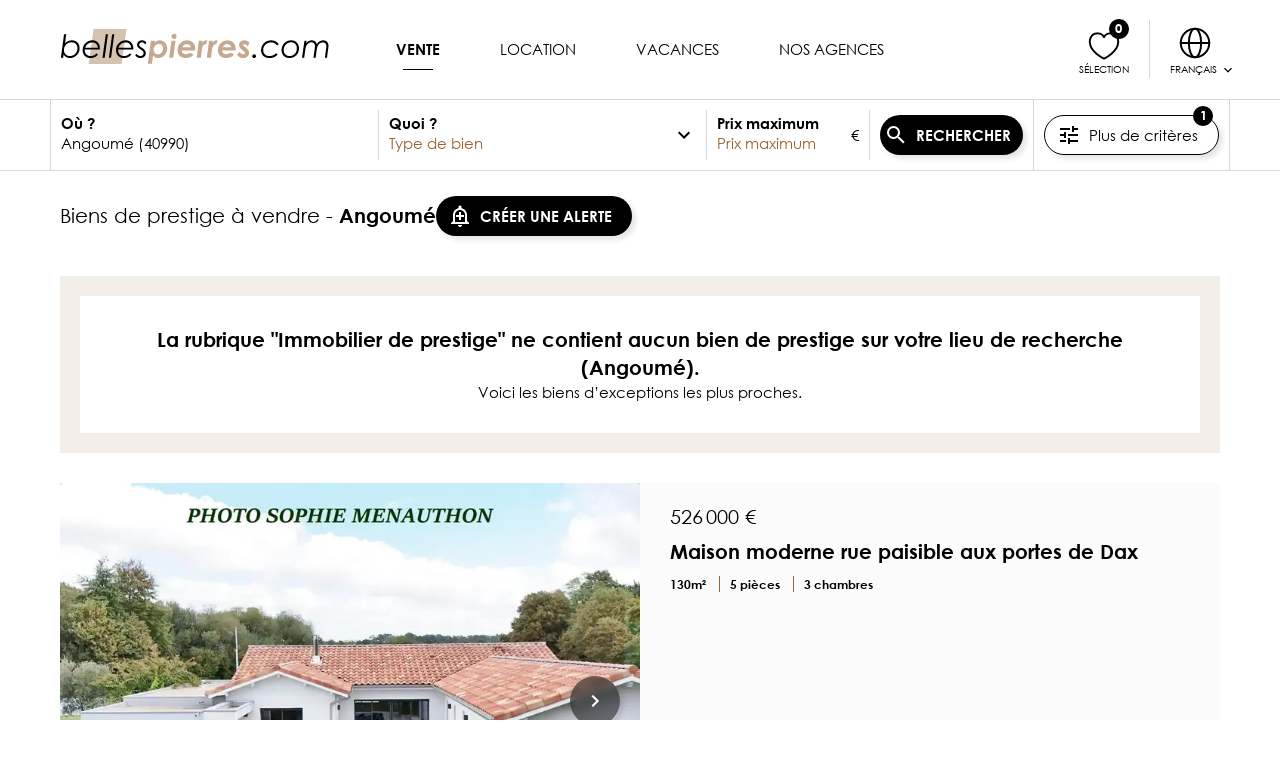

--- FILE ---
content_type: text/html; charset=utf-8
request_url: https://www.bellespierres.com/fr/vente/immobilier-prestige/angoume-40990/
body_size: 107878
content:
<!doctype html>
<html data-n-head-ssr lang="fr-FR" dir="ltr" data-n-head="%7B%22lang%22:%7B%22ssr%22:%22fr-FR%22%7D,%22dir%22:%7B%22ssr%22:%22ltr%22%7D%7D">
  <head >
    <title>Vente immobilier de luxe à Angoumé 40990</title><meta data-n-head="ssr" name="format-detection" content="telephone=no"><meta data-n-head="ssr" data-hid="og:type" property="og:type" content="website"><meta data-n-head="ssr" data-hid="og:site_name" property="og:site_name" content="BellesPierres : Immobilier de luxe et de prestige"><meta data-n-head="ssr" data-hid="og:image" property="og:image" content="/og.bellespierres.jpg"><meta data-n-head="ssr" data-hid="og:image:width" property="og:image:width" content="1200"><meta data-n-head="ssr" data-hid="og:image:height" property="og:image:height" content="630"><meta data-n-head="ssr" data-hid="fb:app_id" property="fb:app_id" content="undefined"><meta data-n-head="ssr" data-hid="fb:page_id" property="fb:page_id" content="undefined"><meta data-n-head="ssr" data-hid="twitter:card" name="twitter:card" content="summary_large_image"><meta data-n-head="ssr" data-hid="twitter:image" name="twitter:image" content="/og.bellespierres.jpg"><meta data-n-head="ssr" name="googlebot" content="max-snippet:-1,max-image-preview:large,max-video-preview:-1"><meta data-n-head="ssr" name="bingbot" content="max-snippet:-1,max-image-preview:large,max-video-preview:-1"><meta data-n-head="ssr" data-hid="charset" charset="utf-8"><meta data-n-head="ssr" data-hid="viewport" name="viewport" content="width=device-width, initial-scale=1, maximum-scale=1, user-scalable=0, minimal-ui"><meta data-n-head="ssr" data-hid="mobile-web-app-capable" name="mobile-web-app-capable" content="yes"><meta data-n-head="ssr" data-hid="apple-mobile-web-app-capable" name="apple-mobile-web-app-capable" content="yes"><meta data-n-head="ssr" data-hid="apple-mobile-web-app-status-bar-style" name="apple-mobile-web-app-status-bar-style" content="default"><meta data-n-head="ssr" data-hid="apple-mobile-web-app-title" name="apple-mobile-web-app-title" content="BellesPierres"><meta data-n-head="ssr" data-hid="theme-color" name="theme-color" content="#c5a98f"><meta data-n-head="ssr" data-hid="og:url" property="og:url" content="https://www.bellespierres.com/fr/vente/immobilier-prestige/angoume-40990/"><meta data-n-head="ssr" data-hid="i18n-og" property="og:locale" content="fr_FR"><meta data-n-head="ssr" data-hid="i18n-og-alt-en-US" property="og:locale:alternate" content="en_US"><meta data-n-head="ssr" data-hid="twitter:title" name="twitter:title" content="Vente immobilier de luxe à Angoumé 40990"><meta data-n-head="ssr" data-hid="og:title" property="og:title" content="Vente immobilier de luxe à Angoumé 40990"><meta data-n-head="ssr" data-hid="description" name="description" content="Découvrez 25 annonces de biens d&#x27;exception : Vente Immobilier de prestige Angoumé - Retrouvez toutes les annonces de Immobilier de prestige Angoumé sur BellesPierres.com"><meta data-n-head="ssr" data-hid="og:description" property="og:description" content="Découvrez 25 annonces de biens d&#x27;exception : Vente Immobilier de prestige Angoumé - Retrouvez toutes les annonces de Immobilier de prestige Angoumé sur BellesPierres.com"><meta data-n-head="ssr" data-hid="twitter:description" name="twitter:description" content="Découvrez 25 annonces de biens d&#x27;exception : Vente Immobilier de prestige Angoumé - Retrouvez toutes les annonces de Immobilier de prestige Angoumé sur BellesPierres.com"><meta data-n-head="ssr" data-hid="robots" name="robots" content="index, follow, all"><link data-n-head="ssr" rel="icon" type="image/png" href="/favicon.png"><link data-n-head="ssr" rel="icon" type="image/svg+xml" href="/favicon.svg"><link data-n-head="ssr" rel="preconnect" href="https://tag.aticdn.net/"><link data-n-head="ssr" rel="preconnect" href="https://www.googletagmanager.com" crossorigin=""><link data-n-head="ssr" rel="dns-prefetch" href="//sdk.privacy-center.org/"><link data-n-head="ssr" rel="dns-prefetch" href="//s.go-mpulse.net/"><link data-n-head="ssr" data-hid="shortcut-icon" rel="shortcut icon" href="/_nuxt/icons/icon_64x64.09ec40.png"><link data-n-head="ssr" data-hid="apple-touch-icon" rel="apple-touch-icon" href="/_nuxt/icons/icon_512x512.09ec40.png" sizes="512x512"><link data-n-head="ssr" href="/_nuxt/icons/splash_iphonese_640x1136.09ec40.png" media="(device-width: 320px) and (device-height: 568px) and (-webkit-device-pixel-ratio: 2)" rel="apple-touch-startup-image" data-hid="apple-touch-startup-image-iphonese"><link data-n-head="ssr" href="/_nuxt/icons/splash_iphone6_50x1334.09ec40.png" media="(device-width: 375px) and (device-height: 667px) and (-webkit-device-pixel-ratio: 2)" rel="apple-touch-startup-image" data-hid="apple-touch-startup-image-iphone6"><link data-n-head="ssr" href="/_nuxt/icons/splash_iphoneplus_1080x1920.09ec40.png" media="(device-width: 621px) and (device-height: 1104px) and (-webkit-device-pixel-ratio: 3)" rel="apple-touch-startup-image" data-hid="apple-touch-startup-image-iphoneplus"><link data-n-head="ssr" href="/_nuxt/icons/splash_iphonex_1125x2436.09ec40.png" media="(device-width: 375px) and (device-height: 812px) and (-webkit-device-pixel-ratio: 3)" rel="apple-touch-startup-image" data-hid="apple-touch-startup-image-iphonex"><link data-n-head="ssr" href="/_nuxt/icons/splash_iphonexr_828x1792.09ec40.png" media="(device-width: 414px) and (device-height: 896px) and (-webkit-device-pixel-ratio: 2)" rel="apple-touch-startup-image" data-hid="apple-touch-startup-image-iphonexr"><link data-n-head="ssr" href="/_nuxt/icons/splash_iphonexsmax_1242x2688.09ec40.png" media="(device-width: 414px) and (device-height: 896px) and (-webkit-device-pixel-ratio: 3)" rel="apple-touch-startup-image" data-hid="apple-touch-startup-image-iphonexsmax"><link data-n-head="ssr" href="/_nuxt/icons/splash_ipad_1536x2048.09ec40.png" media="(device-width: 768px) and (device-height: 1024px) and (-webkit-device-pixel-ratio: 2)" rel="apple-touch-startup-image" data-hid="apple-touch-startup-image-ipad"><link data-n-head="ssr" media="(device-width: 834px) and (device-height: 1112px) and (-webkit-device-pixel-ratio: 2)" rel="apple-touch-startup-image" data-hid="apple-touch-startup-image-ipadpro1"><link data-n-head="ssr" media="(device-width: 834px) and (device-height: 1194px) and (-webkit-device-pixel-ratio: 2)" rel="apple-touch-startup-image" data-hid="apple-touch-startup-image-ipadpro2"><link data-n-head="ssr" media="(device-width: 1024px) and (device-height: 1366px) and (-webkit-device-pixel-ratio: 2)" rel="apple-touch-startup-image" data-hid="apple-touch-startup-image-ipadpro3"><link data-n-head="ssr" rel="manifest" href="/_nuxt/manifest.e425b7a7.json" data-hid="manifest"><link data-n-head="ssr" data-hid="i18n-alt-fr" rel="alternate" href="https://www.bellespierres.com/fr/vente/immobilier-prestige/angoume-40990/" hreflang="fr"><link data-n-head="ssr" data-hid="i18n-alt-fr-FR" rel="alternate" href="https://www.bellespierres.com/fr/vente/immobilier-prestige/angoume-40990/" hreflang="fr-FR"><link data-n-head="ssr" data-hid="i18n-alt-en" rel="alternate" href="https://www.bellespierres.com/en/sale/luxury-real-estate/angoume-40990/" hreflang="en"><link data-n-head="ssr" data-hid="i18n-alt-en-US" rel="alternate" href="https://www.bellespierres.com/en/sale/luxury-real-estate/angoume-40990/" hreflang="en-US"><link data-n-head="ssr" rel="preload" href="https://www.googletagmanager.com/gtm.js?id=GTM-WR6GXD9" as="script"><link data-n-head="ssr" data-hid="canonical" rel="canonical" href="https://www.bellespierres.com/fr/vente/immobilier-prestige/angoume-40990/"><link data-n-head="ssr" rel="preload" href="https://www.bellespierres.com/photo-dax-40-maison-de-luxe/d143/1434773/f1c7c77c0185a9de18323ef9d286bf51_b751c7f24f876331d56c30767d0a3601afecc7af_rcrop_768-576_.jpg" as="image" type="image/jpeg" imagesrcset="https://www.bellespierres.com/photo-dax-40-maison-de-luxe/d143/1434773/f1c7c77c0185a9de18323ef9d286bf51_b751c7f24f876331d56c30767d0a3601afecc7af_rcrop_320-240_.jpg 320w, https://www.bellespierres.com/photo-dax-40-maison-de-luxe/d143/1434773/f1c7c77c0185a9de18323ef9d286bf51_b751c7f24f876331d56c30767d0a3601afecc7af_rcrop_768-576_.jpg 768w" imagesizes="(max-width: 320px) 320px, (max-width: 768px) 768px , 100vw"><script data-n-head="ssr" data-hid="newrelic" type="text/javascript"><!-- NREUM: (4) --></script><script data-n-head="ssr" data-hid="gtm-script">window['dataLayer']=[];if(!window._gtm_init){window._gtm_init=1;(function(w,n,d,m,e,p){w[d]=(w[d]==1||n[d]=='yes'||n[d]==1||n[m]==1||(w[e]&&w[e][p]&&w[e][p]()))?1:0})(window,navigator,'doNotTrack','msDoNotTrack','external','msTrackingProtectionEnabled');(function(w,d,s,l,x,y){w[x]={};w._gtm_inject=function(i){w[x][i]=1;w[l]=w[l]||[];w[l].push({'gtm.start':new Date().getTime(),event:'gtm.js'});var f=d.getElementsByTagName(s)[0],j=d.createElement(s);j.defer=true;j.src='https://www.googletagmanager.com/gtm.js?id='+i;f.parentNode.insertBefore(j,f);}})(window,document,'script','dataLayer','_gtm_ids','_gtm_inject')};["GTM-WR6GXD9"].forEach(function(i){window._gtm_inject(i)})</script><script data-n-head="ssr" data-hid="schema-org" type="application/ld+json">{"@graph":[{"@context":"https://schema.org","@type":"WebPage","name":"Vente immobilier de luxe à Angoumé 40990","alternateName":"Vente immobilier de luxe à Angoumé 40990","description":"Découvrez 25 annonces de biens d&#x27;exception : Vente Immobilier de prestige Angoumé - Retrouvez toutes les annonces de Immobilier de prestige Angoumé sur BellesPierres.com","url":"https://www.bellespierres.com/fr/vente/immobilier-prestige/angoume-40990/","isPartOf":{"@type":"WebSite","name":"BellesPierres","description":"Immobilier de luxe et de prestige : Achat, vente, location, vacances"},"sameAs":["https://www.facebook.com/bellespierres/","https://www.instagram.com/bellespierres_officiel/"],"breadcrumb":{"@type":"BreadcrumbList","itemListElement":[{"@type":"ListItem","position":1,"item":{"@id":"https://www.bellespierres.com/fr/","name":"Immobilier de prestige"}},{"@type":"ListItem","position":2,"item":{"@id":"https://www.bellespierres.com/fr/vente/immobilier-prestige/france/","name":"Vente Immobilier de prestige"}},{"@type":"ListItem","position":3,"item":{"@id":"https://www.bellespierres.com/fr/vente/immobilier-prestige/aquitaine/","name":"Vente Immobilier de prestige en Aquitaine"}},{"@type":"ListItem","position":4,"item":{"@id":"https://www.bellespierres.com/fr/vente/immobilier-prestige/landes-40/","name":"Vente Immobilier de prestige en Landes"}},{"@type":"ListItem","position":5,"item":{"@id":"https://www.bellespierres.com/fr/vente/immobilier-prestige/angoume-40990/","name":"Vente Immobilier de prestige à Angoumé"}},{"@type":"ListItem","position":6,"item":{"@id":"https://www.bellespierres.com/fr/vente/immobilier-prestige/angoume-40990/","name":"Vente Immobilier de prestige à Angoumé"}}]}}]}</script><link rel="modulepreload" href="/_nuxt/eb18fc8.modern.js" as="script"><link rel="modulepreload" href="/_nuxt/8ee63c9.modern.js" as="script"><link rel="preload" href="/_nuxt/css/02afdb3.css" as="style"><link rel="modulepreload" href="/_nuxt/7edb5b2.modern.js" as="script"><link rel="preload" href="/_nuxt/css/e9da859.css" as="style"><link rel="modulepreload" href="/_nuxt/b3b0791.modern.js" as="script"><link rel="preload" href="/_nuxt/fonts/GOTHICI.61860bc.woff" as="font" type="font/woff" crossorigin><link rel="preload" href="/_nuxt/fonts/GOTHICBI.5745171.woff" as="font" type="font/woff" crossorigin><link rel="preload" href="/_nuxt/fonts/GOTHICB.c96e45a.woff" as="font" type="font/woff" crossorigin><link rel="preload" href="/_nuxt/fonts/GOTHIC.8413939.woff" as="font" type="font/woff" crossorigin><link rel="preload" href="/_nuxt/css/37f98a3.css" as="style"><link rel="modulepreload" href="/_nuxt/63032a4.modern.js" as="script"><link rel="preload" href="/_nuxt/css/b8d357f.css" as="style"><link rel="modulepreload" href="/_nuxt/e63675f.modern.js" as="script"><link rel="preload" href="/_nuxt/css/0b108fe.css" as="style"><link rel="modulepreload" href="/_nuxt/7ad06be.modern.js" as="script"><link rel="preload" href="/_nuxt/css/29d00b2.css" as="style"><link rel="modulepreload" href="/_nuxt/bd0e7cb.modern.js" as="script"><link rel="preload" href="/_nuxt/css/8359021.css" as="style"><link rel="modulepreload" href="/_nuxt/b289329.modern.js" as="script"><link rel="stylesheet" href="/_nuxt/css/02afdb3.css"><link rel="stylesheet" href="/_nuxt/css/e9da859.css"><link rel="stylesheet" href="/_nuxt/css/37f98a3.css"><link rel="stylesheet" href="/_nuxt/css/b8d357f.css"><link rel="stylesheet" href="/_nuxt/css/0b108fe.css"><link rel="stylesheet" href="/_nuxt/css/29d00b2.css"><link rel="stylesheet" href="/_nuxt/css/8359021.css">
  </head>
  <body >
    <noscript data-n-head="ssr" data-hid="gtm-noscript" data-pbody="true"><iframe src="https://www.googletagmanager.com/ns.html?id=GTM-WR6GXD9&" height="0" width="0" style="display:none;visibility:hidden" title="gtm"></iframe></noscript><div data-server-rendered="true" id="__nuxt"><!----><div id="__layout"><div class="bpr" data-v-8c04bf10><header class="header" data-v-fc9c7546 data-v-8c04bf10><div class="grid" data-v-fc9c7546><div class="grid__col grid__col-3 header__item" data-v-fc9c7546><button type="button" data-t="menu-burger" class="button btn btn--secondary btn--circle" data-v-b977824c data-v-fc9c7546><span class="btn__icon" data-v-b977824c><svg viewBox="0 0 24 24" height="1em" class="icon" data-v-480d61c7 data-v-480d61c7 data-v-b977824c><path fill="currentColor" d="M3 6h18v2H3V6m0 5h18v2H3v-2m0 5h18v2H3v-2z" data-v-480d61c7 data-v-480d61c7></path></svg></span> <!----> <!----></button></div> <div class="grid__col grid__col-6 grid__col-lg-3 header__logo header__item" data-v-fc9c7546><a href="/fr/" title="BellesPierres.com Annonces immobilières de prestige" data-v-fc9c7546><svg width="254" height="33" viewBox="0 0 254 33" xmlns="http://www.w3.org/2000/svg" class="header__logo__svg" data-v-fc9c7546><g fill="none" fill-rule="evenodd" data-v-fc9c7546><path fill="var(--clr-gold, #C5A98F)" opacity=".703" d="M31.723 0h31.075l-4.654 33H27.068z" data-v-fc9c7546></path><g fill-rule="nonzero" data-v-fc9c7546><path d="M9.45 27.39c4.77 0 9.09-3.99 9.09-9.27 0-4.44-3.12-7.47-7.44-7.47-2.4 0-4.5.93-6.33 2.79l1.11-8.52H3.81L.87 27H3l.36-3.03c1.38 2.28 3.3 3.42 6.09 3.42zm-.06-1.89c-3.24 0-5.64-2.16-5.64-5.58 0-4.17 2.97-7.38 7.14-7.38 3.27 0 5.61 2.16 5.61 5.64 0 4.26-3.3 7.32-7.11 7.32zm19.44 1.92c2.97 0 5.52-1.32 7.08-3.27l-1.53-1.23c-1.26 1.68-3.27 2.61-5.49 2.61-3.36 0-5.52-2.37-5.52-5.67v-.42h14.19c.06-.42.12-1.02.12-1.44 0-4.11-2.82-7.38-7.08-7.38-5.28 0-9.27 4.38-9.27 9.24 0 4.11 2.7 7.56 7.5 7.56zm6.87-9.78h-12c1.05-3.24 3.72-5.01 6.78-5.01 2.91 0 5.1 1.95 5.22 5.01zM42.21 27l3.06-22.08h-2.01L40.17 27h2.04zm6 0l3.06-22.08h-2.01L46.17 27h2.04zm12.12.42c2.97 0 5.52-1.32 7.08-3.27l-1.53-1.23c-1.26 1.68-3.27 2.61-5.49 2.61-3.36 0-5.52-2.37-5.52-5.67v-.42h14.19c.06-.42.12-1.02.12-1.44 0-4.11-2.82-7.38-7.08-7.38-5.28 0-9.27 4.38-9.27 9.24 0 4.11 2.7 7.56 7.5 7.56zm6.87-9.78h-12c1.05-3.24 3.72-5.01 6.78-5.01 2.91 0 5.1 1.95 5.22 5.01zm8.73 9.75c2.88 0 5.07-1.86 5.07-4.62 0-2.82-1.95-3.99-4.83-5.88-.87-.57-1.38-1.35-1.38-2.07 0-1.05 1.05-2.28 2.55-2.28 1.29 0 2.31.75 3.18 1.98l1.11-1.68c-1.05-1.26-2.16-2.19-4.14-2.19-2.64 0-4.74 1.86-4.74 4.26 0 2.25 1.71 3.18 4.95 5.49.81.57 1.26 1.44 1.26 2.31 0 1.62-1.5 2.79-2.94 2.79-1.32 0-2.64-.72-3.84-2.16l-1.23 1.44c1.32 1.68 3.06 2.61 4.98 2.61z" fill="var(--clr-txt, #272727)" data-v-fc9c7546></path><path d="M86.85 32.82l1.05-8.04c1.05 1.71 2.79 2.64 4.77 2.64 4.65 0 8.55-4.14 8.55-9.03 0-4.2-2.76-7.74-6.9-7.74-2.07 0-3.39.75-4.86 2.13l.21-1.71H85.8l-2.85 21.75h3.9zm5.49-9c-2.46 0-3.96-1.8-3.96-4.2 0-2.67 1.8-5.49 5.01-5.49 2.34 0 3.96 1.68 3.96 4.17 0 3.3-2.28 5.52-5.01 5.52zm15.3-14.43a2.42 2.42 0 002.43-2.43 2.42 2.42 0 00-2.43-2.43c-1.35 0-2.4 1.08-2.4 2.43s1.05 2.43 2.4 2.43zM106.95 27l2.13-15.93h-3.84L103.05 27h3.9zm11.91.39c3.15 0 5.73-1.23 7.32-3.27l-3.45-1.8c-1.17.99-2.31 1.47-3.9 1.47-2.46 0-3.87-1.47-3.96-3.63h12.72c.06-.45.15-1.02.15-1.59 0-4.41-3-7.89-7.77-7.89-4.98 0-8.97 4.05-8.97 9.24 0 4.5 2.94 7.47 7.86 7.47zm4.86-10.08h-8.28c.81-1.95 2.43-3.03 4.32-3.03 1.92 0 3.36 1.02 3.96 3.03zm9.27 9.69l.75-6c.54-4.32 1.5-6.6 3.42-6.6.21 0 .54.03.66.06l1.41-3.54c-.27-.12-.6-.27-1.11-.27-1.53 0-2.76.9-3.78 2.58l.3-2.16h-3.51L129.06 27h3.93zm9.6 0l.75-6c.54-4.32 1.5-6.6 3.42-6.6.21 0 .54.03.66.06l1.41-3.54c-.27-.12-.6-.27-1.11-.27-1.53 0-2.76.9-3.78 2.58l.3-2.16h-3.51L138.66 27h3.93zm14.43.39c3.15 0 5.73-1.23 7.32-3.27l-3.45-1.8c-1.17.99-2.31 1.47-3.9 1.47-2.46 0-3.87-1.47-3.96-3.63h12.72c.06-.45.15-1.02.15-1.59 0-4.41-3-7.89-7.77-7.89-4.98 0-8.97 4.05-8.97 9.24 0 4.5 2.94 7.47 7.86 7.47zm4.86-10.08h-8.28c.81-1.95 2.43-3.03 4.32-3.03 1.92 0 3.36 1.02 3.96 3.03zm11.01 10.08c3.54 0 5.7-2.46 5.7-4.92 0-2.85-2.19-4.17-5.01-6.24-.36-.27-.69-.66-.69-1.08 0-.51.57-.9 1.29-.9.99 0 2.07.66 2.97 2.01l1.86-2.97c-1.2-1.74-3-2.64-4.89-2.64-2.85 0-5.1 1.92-5.1 4.53 0 2.7 2.22 4.02 4.86 6 .48.36.84.84.84 1.32 0 .72-.69 1.29-1.68 1.29-1.23 0-2.52-.75-3.6-2.19l-2.4 2.82c1.92 2.04 3.51 2.97 5.85 2.97z" fill="var(--clr-gold, #C5A98F)" data-v-fc9c7546></path><path d="M183.36 27.42c1.02 0 1.77-.81 1.77-1.8s-.78-1.77-1.77-1.77-1.8.78-1.8 1.77c0 .96.78 1.8 1.8 1.8zm14.49 0c3.24 0 5.67-1.05 7.74-3.33l-1.68-1.2c-1.29 1.56-3.72 2.64-6.15 2.64-3.66 0-5.88-2.37-5.88-5.79 0-3.93 3.09-7.08 7.53-7.08 2.37 0 4.23.96 5.4 2.82l1.71-.99c-1.32-2.43-3.9-3.84-7.08-3.84-5.37 0-9.6 4.05-9.6 9.21 0 4.47 2.91 7.56 8.01 7.56zm18.69-.03c5.46 0 9.15-4.11 9.15-9.12 0-4.53-3.21-7.62-7.35-7.62-5.13 0-9.15 4.08-9.15 9.3 0 4.29 2.94 7.44 7.35 7.44zm.27-1.89c-3.36 0-5.58-2.37-5.58-5.67 0-4.23 3.12-7.29 7.05-7.29 3.06 0 5.37 2.28 5.37 5.7 0 3.96-2.73 7.26-6.84 7.26zm13.77 1.5l1.05-7.5c.36-2.52.96-4.35 2.34-5.58.96-.84 2.25-1.38 3.51-1.38 1.86 0 3.27 1.29 3.27 3.45 0 .75-.12 1.56-.21 2.25l-1.2 8.76h2.04l1.08-7.65c.33-2.31.84-4.02 2.37-5.4.99-.9 2.1-1.29 3.39-1.29 2.07 0 3.27 1.35 3.27 3.3 0 .87-.12 2.04-.3 3.39L250.11 27h2.01l1.17-8.76c.09-.72.24-1.59.24-2.43 0-3.27-2.31-5.16-5.1-5.16-2.22 0-4.47 1.29-5.91 3.57-.75-2.4-2.58-3.57-4.77-3.57-1.83 0-3.93.9-5.25 2.67l.3-2.25h-1.98L228.54 27h2.04z" fill="var(--clr-txt, #272727)" data-v-fc9c7546></path></g></g></svg></a></div> <!----> <div class="grid__col grid__col-3 header__actions header__item" data-v-fc9c7546><div class="header__actions__item" data-v-fc9c7546><a href="/fr/favoris/" data-t="liste-favoris" class="button header__actions__item__btn btn btn--link" data-v-b977824c data-v-fc9c7546><span class="btn__icon" data-v-b977824c><svg viewBox="0 0 24 24" height="1em" class="icon" data-v-480d61c7 data-v-480d61c7 data-v-b977824c><path d="M12 20s9-4.114 9-10.726C21 9.274 21 4 16.037 4 12.877 4 12 6.452 12 6.452S11.124 4 7.963 4C3 4 3 9.274 3 9.274 3 15.886 12 20 12 20z" stroke="currentColor" stroke-width="1.215" stroke-linecap="round" stroke-linejoin="round" fill="none" fill-rule="evenodd" data-v-480d61c7 data-v-480d61c7></path></svg></span> <span class="btn__content" data-v-b977824c><span class="header__actions__item__btn__label" data-v-fc9c7546>
                        Sélection
                    </span></span> <!----></a></div> <div class="header__actions__item" data-v-fc9c7546><button type="button" class="button header__actions__item__btn header__actions__item__btn--lang btn btn--link" data-v-b977824c data-v-fc9c7546><span class="btn__icon" data-v-b977824c><svg viewBox="0 0 24 24" height="1em" class="icon" data-v-480d61c7 data-v-480d61c7 data-v-b977824c><g fill="none" fill-rule="evenodd" data-v-480d61c7 data-v-480d61c7><path d="M0 0h24v24H0z" data-v-480d61c7 data-v-480d61c7></path><g stroke="currentColor" stroke-linecap="round" stroke-linejoin="round" stroke-width="1.253" data-v-480d61c7 data-v-480d61c7><path d="M21 12a9 9 0 11-18 0 9 9 0 0118 0z" data-v-480d61c7 data-v-480d61c7></path><path d="M12 21c-2.15 0-3.892-4.03-3.892-9 0-4.971 1.743-9 3.892-9M12 3c2.15 0 3.892 4.029 3.892 9 0 4.97-1.742 9-3.892 9M3.008 12h17.983" data-v-480d61c7 data-v-480d61c7></path></g></g></svg></span> <span class="btn__content" data-v-b977824c><span class="header__actions__item__btn__label" data-v-fc9c7546>
                        Français
                        <svg viewBox="0 0 24 24" height="1.6em" class="icon" data-v-480d61c7 data-v-480d61c7 data-v-fc9c7546><path fill="currentColor" d="M7.41 8.58L12 13.17l4.59-4.59L18 10l-6 6-6-6 1.41-1.42z" data-v-480d61c7 data-v-480d61c7></path></svg></span></span> <!----></button> <div class="header__actions__item__locale-choice" style="display:none;" data-v-fc9c7546><a href="/fr/vente/immobilier-prestige/angoume-40990/" aria-current="page" class="button header__actions__item__locale-choice__item nuxt-link-exact-active nuxt-link-active btn btn--link active" data-v-b977824c data-v-fc9c7546><!----> <span class="btn__content" data-v-b977824c>
                        Français
                    </span> <!----></a><a href="/en/sale/luxury-real-estate/angoume-40990/" class="button header__actions__item__locale-choice__item btn btn--link" data-v-b977824c data-v-fc9c7546><!----> <span class="btn__content" data-v-b977824c>
                        English
                    </span> <!----></a></div></div></div></div></header> <main data-fetch-key="data-v-b772987c:0" class="list bpr__main-content" data-v-b772987c data-v-8c04bf10><div class="list__search-form" data-v-b772987c><div class="container" data-v-b772987c><div class="search-form" data-v-51ee3492 data-v-b772987c><!----> <form class="search-form__mini-form" data-v-51ee3492><!----> <div class="search-form__mini-form__more" data-v-51ee3492><button type="button" data-t="plus-de-criteres" class="button search-form__mini-form__more__btn btn btn--outline" data-v-b977824c data-v-51ee3492><span class="btn__icon" data-v-b977824c><svg viewBox="0 0 24 24" height="1em" class="icon" data-v-480d61c7 data-v-480d61c7 data-v-b977824c><path fill="currentColor" d="M3 17v2h6v-2H3M3 5v2h10V5H3m10 16v-2h8v-2h-8v-2h-2v6h2M7 9v2H3v2h4v2h2V9H7m14 4v-2H11v2h10m-6-4h2V7h4V5h-4V3h-2v6z" data-v-480d61c7 data-v-480d61c7></path></svg></span> <span class="btn__content" data-v-b977824c>
                    Plus de critères
                    </span> <div class="btn__badge" data-v-b977824c><div class="badge" data-v-08d00506 data-v-51ee3492>1</div></div></button></div></form></div></div></div> <section data-v-b772987c><div data-t="liste" class="container container--xl" data-v-b772987c><div class="list-header grid" data-v-ded1d0c6 data-v-b772987c><div class="grid__col grid__col-10 list-header__title" data-v-ded1d0c6><h1 data-v-ded1d0c6>
            biens de prestige à vendre

            
                -
                <strong data-v-ded1d0c6>Angoumé</strong></h1> <div class="floating-banner" data-v-2d8719c6 data-v-ded1d0c6><button type="button" data-t="creer-alerte" class="button btn btn--primary" data-v-b977824c data-v-ded1d0c6><span class="btn__icon" data-v-b977824c><svg viewBox="0 0 24 24" height="1em" class="icon" data-v-480d61c7 data-v-480d61c7 data-v-b977824c><path fill="currentColor" d="M10.01 21.01c0 1.1.89 1.99 1.99 1.99s1.99-.89 1.99-1.99h-3.98zM12 6c2.76 0 5 2.24 5 5v7H7v-7c0-2.76 2.24-5 5-5zm0-4.5c-.83 0-1.5.67-1.5 1.5v1.17C7.36 4.85 5 7.65 5 11v6l-2 2v1h18v-1l-2-2v-6c0-3.35-2.36-6.15-5.5-6.83V3c0-.83-.67-1.5-1.5-1.5zM13 8h-2v3H8v2h3v3h2v-3h3v-2h-3z" data-v-480d61c7 data-v-480d61c7></path></svg></span> <span class="btn__content" data-v-b977824c>
                CRÉER UNE ALERTE
            </span> <!----></button></div></div> <!----></div> <!----> <div class="offer-list list__offer-list list__offer-list--premium" data-v-8d5ed6c0 data-v-b772987c> </div> <div class="offer-list list__offer-list list__offer-list--main" data-v-8d5ed6c0 data-v-b772987c><div class="list__notice bordered-block" data-v-c7afd810 data-v-b772987c><div class="bordered-block__content" data-v-c7afd810> <p class="bordered-block__title" data-v-c7afd810>
            La rubrique &quot;Immobilier de prestige&quot; ne contient aucun bien de prestige sur votre lieu de recherche (Angoumé).
        </p> <p data-v-c7afd810 data-v-b772987c>Voici les biens d’exceptions les plus proches.</p></div></div> <div class="offer-list__grid grid grid--gap" data-v-8d5ed6c0><div class="offer-list__grid__col grid__col grid__col-12" data-v-8d5ed6c0><article data-t="carte-annonce" data-scroll="offer-1434773" class="offer-card offer-card--horizontal offer-list__item offer-list__item--force-visible" data-v-7905a322 data-v-8d5ed6c0><div class="offer-card__header" data-v-7905a322><z-carousel navigation="true" class="offer-card__slider carousel" data-v-4b83b72f data-v-7905a322><div data-v-4b83b72f data-v-7905a322><a href="/fr/vente/maison-de-luxe/dax-40100/bien-exception-1434773/" title="Maison Dax - 3 chambres - 130m²" tabindex="-1" class="offer-card__slider__pic__wrapper offer-card__offer-link inner-focus-outline" data-v-7905a322><img src="https://www.bellespierres.com/photo-dax-40-maison-de-luxe/d143/1434773/f1c7c77c0185a9de18323ef9d286bf51_b751c7f24f876331d56c30767d0a3601afecc7af_rcrop_768-576_.jpg" srcset="https://www.bellespierres.com/photo-dax-40-maison-de-luxe/d143/1434773/f1c7c77c0185a9de18323ef9d286bf51_b751c7f24f876331d56c30767d0a3601afecc7af_rcrop_320-240_.jpg 320w, https://www.bellespierres.com/photo-dax-40-maison-de-luxe/d143/1434773/f1c7c77c0185a9de18323ef9d286bf51_b751c7f24f876331d56c30767d0a3601afecc7af_rcrop_768-576_.jpg 768w" sizes="(max-width: 320px) 320px, (max-width: 768px) 768px" width="768" height="576" loading="eager" alt="Maison Dax - 3 chambres - 130m²" class="offer-card__slider__pic" data-v-7905a322></a></div><div data-v-4b83b72f data-v-7905a322><a href="/fr/vente/maison-de-luxe/dax-40100/bien-exception-1434773/" title="Maison Dax - 3 chambres - 130m²" tabindex="-1" class="offer-card__slider__pic__wrapper offer-card__offer-link inner-focus-outline" data-v-7905a322><img src="https://www.bellespierres.com/photo-dax-40-maison-de-luxe/d143/1434773/5c9b0aed40094b07ce4da89bd40536e3_d4209b8772352bf0f0df6ecbeeda6530fee5ee97_rcrop_768-576_.jpg" srcset="https://www.bellespierres.com/photo-dax-40-maison-de-luxe/d143/1434773/5c9b0aed40094b07ce4da89bd40536e3_d4209b8772352bf0f0df6ecbeeda6530fee5ee97_rcrop_320-240_.jpg 320w, https://www.bellespierres.com/photo-dax-40-maison-de-luxe/d143/1434773/5c9b0aed40094b07ce4da89bd40536e3_d4209b8772352bf0f0df6ecbeeda6530fee5ee97_rcrop_768-576_.jpg 768w" sizes="(max-width: 320px) 320px, (max-width: 768px) 768px" width="768" height="576" loading="lazy" alt="Maison Dax - 3 chambres - 130m²" class="offer-card__slider__pic" data-v-7905a322></a></div><div data-v-4b83b72f data-v-7905a322><a href="/fr/vente/maison-de-luxe/dax-40100/bien-exception-1434773/" title="Maison Dax - 3 chambres - 130m²" tabindex="-1" class="offer-card__slider__pic__wrapper offer-card__offer-link inner-focus-outline" data-v-7905a322><img src="https://www.bellespierres.com/photo-dax-40-maison-de-luxe/d143/1434773/08d6d9e8bb605fa48ba48b1286ad5dff_809f4601c745ad627faef51392c14417d27590db_rcrop_768-576_.jpg" srcset="https://www.bellespierres.com/photo-dax-40-maison-de-luxe/d143/1434773/08d6d9e8bb605fa48ba48b1286ad5dff_809f4601c745ad627faef51392c14417d27590db_rcrop_320-240_.jpg 320w, https://www.bellespierres.com/photo-dax-40-maison-de-luxe/d143/1434773/08d6d9e8bb605fa48ba48b1286ad5dff_809f4601c745ad627faef51392c14417d27590db_rcrop_768-576_.jpg 768w" sizes="(max-width: 320px) 320px, (max-width: 768px) 768px" width="768" height="576" loading="lazy" alt="Maison Dax - 3 chambres - 130m²" class="offer-card__slider__pic" data-v-7905a322></a></div><div data-v-4b83b72f data-v-7905a322><a href="/fr/vente/maison-de-luxe/dax-40100/bien-exception-1434773/" title="Maison Dax - 3 chambres - 130m²" tabindex="-1" class="offer-card__slider__pic__wrapper offer-card__offer-link inner-focus-outline" data-v-7905a322><img src="https://www.bellespierres.com/photo-dax-40-maison-de-luxe/d143/1434773/66a81748e599fcfe018d9cd13815a19e_c7db380620c081a81bb7593fd69e2409c5d45150_rcrop_768-576_.jpg" srcset="https://www.bellespierres.com/photo-dax-40-maison-de-luxe/d143/1434773/66a81748e599fcfe018d9cd13815a19e_c7db380620c081a81bb7593fd69e2409c5d45150_rcrop_320-240_.jpg 320w, https://www.bellespierres.com/photo-dax-40-maison-de-luxe/d143/1434773/66a81748e599fcfe018d9cd13815a19e_c7db380620c081a81bb7593fd69e2409c5d45150_rcrop_768-576_.jpg 768w" sizes="(max-width: 320px) 320px, (max-width: 768px) 768px" width="768" height="576" loading="lazy" alt="Maison Dax - 3 chambres - 130m²" class="offer-card__slider__pic" data-v-7905a322></a></div><div data-v-4b83b72f data-v-7905a322><a href="/fr/vente/maison-de-luxe/dax-40100/bien-exception-1434773/" title="Maison Dax - 3 chambres - 130m²" tabindex="-1" class="offer-card__slider__pic__wrapper offer-card__offer-link inner-focus-outline" data-v-7905a322><img src="https://www.bellespierres.com/photo-dax-40-maison-de-luxe/d143/1434773/56c4526308456e7cb105505906a16046_7a26632b9896110f4b593fa2bae24f7e6c804fde_rcrop_768-576_.jpg" srcset="https://www.bellespierres.com/photo-dax-40-maison-de-luxe/d143/1434773/56c4526308456e7cb105505906a16046_7a26632b9896110f4b593fa2bae24f7e6c804fde_rcrop_320-240_.jpg 320w, https://www.bellespierres.com/photo-dax-40-maison-de-luxe/d143/1434773/56c4526308456e7cb105505906a16046_7a26632b9896110f4b593fa2bae24f7e6c804fde_rcrop_768-576_.jpg 768w" sizes="(max-width: 320px) 320px, (max-width: 768px) 768px" width="768" height="576" loading="lazy" alt="Maison Dax - 3 chambres - 130m²" class="offer-card__slider__pic" data-v-7905a322></a></div><div data-v-4b83b72f data-v-7905a322><a href="/fr/vente/maison-de-luxe/dax-40100/bien-exception-1434773/" title="Maison Dax - 3 chambres - 130m²" tabindex="-1" class="offer-card__slider__pic__wrapper offer-card__offer-link inner-focus-outline" data-v-7905a322><img src="https://www.bellespierres.com/photo-dax-40-maison-de-luxe/d143/1434773/306fee99399d51d94c9a43016bdb6f65_5f26e4a4657f488fa9414fcc0cf69d2fffdc0fdc_rcrop_768-576_.jpg" srcset="https://www.bellespierres.com/photo-dax-40-maison-de-luxe/d143/1434773/306fee99399d51d94c9a43016bdb6f65_5f26e4a4657f488fa9414fcc0cf69d2fffdc0fdc_rcrop_320-240_.jpg 320w, https://www.bellespierres.com/photo-dax-40-maison-de-luxe/d143/1434773/306fee99399d51d94c9a43016bdb6f65_5f26e4a4657f488fa9414fcc0cf69d2fffdc0fdc_rcrop_768-576_.jpg 768w" sizes="(max-width: 320px) 320px, (max-width: 768px) 768px" width="768" height="576" loading="lazy" alt="Maison Dax - 3 chambres - 130m²" class="offer-card__slider__pic" data-v-7905a322></a></div><div data-v-4b83b72f data-v-7905a322><a href="/fr/vente/maison-de-luxe/dax-40100/bien-exception-1434773/" title="Maison Dax - 3 chambres - 130m²" tabindex="-1" class="offer-card__slider__pic__wrapper offer-card__offer-link inner-focus-outline" data-v-7905a322><img src="https://www.bellespierres.com/photo-dax-40-maison-de-luxe/d143/1434773/53972ffb2d7fb012ab78ea725333bef8_703b9950b3fb58cc3b7e69a67344e091e3ed2ad1_rcrop_768-576_.jpg" srcset="https://www.bellespierres.com/photo-dax-40-maison-de-luxe/d143/1434773/53972ffb2d7fb012ab78ea725333bef8_703b9950b3fb58cc3b7e69a67344e091e3ed2ad1_rcrop_320-240_.jpg 320w, https://www.bellespierres.com/photo-dax-40-maison-de-luxe/d143/1434773/53972ffb2d7fb012ab78ea725333bef8_703b9950b3fb58cc3b7e69a67344e091e3ed2ad1_rcrop_768-576_.jpg 768w" sizes="(max-width: 320px) 320px, (max-width: 768px) 768px" width="768" height="576" loading="lazy" alt="Maison Dax - 3 chambres - 130m²" class="offer-card__slider__pic" data-v-7905a322></a></div><div data-v-4b83b72f data-v-7905a322><a href="/fr/vente/maison-de-luxe/dax-40100/bien-exception-1434773/" title="Maison Dax - 3 chambres - 130m²" tabindex="-1" class="offer-card__slider__pic__wrapper offer-card__offer-link inner-focus-outline" data-v-7905a322><img src="https://www.bellespierres.com/photo-dax-40-maison-de-luxe/d143/1434773/43850e3f27e787da930371c8003faef2_c3d9c08fe02d50c1c25cb4c07b6298db0245f7e3_rcrop_768-576_.jpg" srcset="https://www.bellespierres.com/photo-dax-40-maison-de-luxe/d143/1434773/43850e3f27e787da930371c8003faef2_c3d9c08fe02d50c1c25cb4c07b6298db0245f7e3_rcrop_320-240_.jpg 320w, https://www.bellespierres.com/photo-dax-40-maison-de-luxe/d143/1434773/43850e3f27e787da930371c8003faef2_c3d9c08fe02d50c1c25cb4c07b6298db0245f7e3_rcrop_768-576_.jpg 768w" sizes="(max-width: 320px) 320px, (max-width: 768px) 768px" width="768" height="576" loading="lazy" alt="Maison Dax - 3 chambres - 130m²" class="offer-card__slider__pic" data-v-7905a322></a></div><div data-v-4b83b72f data-v-7905a322><a href="/fr/vente/maison-de-luxe/dax-40100/bien-exception-1434773/" title="Maison Dax - 3 chambres - 130m²" tabindex="-1" class="offer-card__slider__pic__wrapper offer-card__offer-link inner-focus-outline" data-v-7905a322><img src="https://www.bellespierres.com/photo-dax-40-maison-de-luxe/d143/1434773/096418bcd8901ddbf9fb7a5ff8aec140_5d6c267e1200b2bfda81747aad31e2a499edcc16_rcrop_768-576_.jpg" srcset="https://www.bellespierres.com/photo-dax-40-maison-de-luxe/d143/1434773/096418bcd8901ddbf9fb7a5ff8aec140_5d6c267e1200b2bfda81747aad31e2a499edcc16_rcrop_320-240_.jpg 320w, https://www.bellespierres.com/photo-dax-40-maison-de-luxe/d143/1434773/096418bcd8901ddbf9fb7a5ff8aec140_5d6c267e1200b2bfda81747aad31e2a499edcc16_rcrop_768-576_.jpg 768w" sizes="(max-width: 320px) 320px, (max-width: 768px) 768px" width="768" height="576" loading="lazy" alt="Maison Dax - 3 chambres - 130m²" class="offer-card__slider__pic" data-v-7905a322></a></div><div data-v-4b83b72f data-v-7905a322><a href="/fr/vente/maison-de-luxe/dax-40100/bien-exception-1434773/" title="Maison Dax - 3 chambres - 130m²" tabindex="-1" class="offer-card__slider__pic__wrapper offer-card__offer-link inner-focus-outline" data-v-7905a322><img src="https://www.bellespierres.com/photo-dax-40-maison-de-luxe/d143/1434773/0e4a202e4094f52b984dc006f0ec5090_c3494479f5bc0e2ab57709c4a358e5cf57b89bd0_rcrop_768-576_.jpg" srcset="https://www.bellespierres.com/photo-dax-40-maison-de-luxe/d143/1434773/0e4a202e4094f52b984dc006f0ec5090_c3494479f5bc0e2ab57709c4a358e5cf57b89bd0_rcrop_320-240_.jpg 320w, https://www.bellespierres.com/photo-dax-40-maison-de-luxe/d143/1434773/0e4a202e4094f52b984dc006f0ec5090_c3494479f5bc0e2ab57709c4a358e5cf57b89bd0_rcrop_768-576_.jpg 768w" sizes="(max-width: 320px) 320px, (max-width: 768px) 768px" width="768" height="576" loading="lazy" alt="Maison Dax - 3 chambres - 130m²" class="offer-card__slider__pic" data-v-7905a322></a></div> <button slot="nav-prev" tabindex="-1" class="slider-arrow" data-v-2fa2534b data-v-4b83b72f><svg viewBox="0 0 24 24" height="1em" class="slider-arrow__icon icon" data-v-480d61c7 data-v-480d61c7 data-v-2fa2534b><path fill="currentColor" d="M15.41 16.58L10.83 12l4.58-4.59L14 6l-6 6 6 6 1.41-1.42z" data-v-480d61c7 data-v-480d61c7></path></svg> <!----> <!----></button> <button slot="nav-next" tabindex="-1" class="slider-arrow" data-v-2fa2534b data-v-4b83b72f><!----> <!----> <svg viewBox="0 0 24 24" height="1em" class="slider-arrow__icon icon" data-v-480d61c7 data-v-480d61c7 data-v-2fa2534b><path fill="currentColor" d="M8.59 16.58L13.17 12 8.59 7.41 10 6l6 6-6 6-1.41-1.42z" data-v-480d61c7 data-v-480d61c7></path></svg></button> <div slot="overlay" class="carousel__overlay" data-v-4b83b72f><div class="slider-overlay" data-v-f3fdccbe data-v-7905a322><div class="slider-overlay__items-wrapper" data-v-f3fdccbe><button tabindex="-1" class="slider-overlay__item" data-v-f3fdccbe><svg viewBox="0 0 24 24" height="1.6em" class="icon" data-v-480d61c7 data-v-480d61c7 data-v-f3fdccbe><path fill="currentColor" d="M20 4h-3.17L15 2H9L7.17 4H4a2 2 0 00-2 2v12a2 2 0 002 2h16a2 2 0 002-2V6a2 2 0 00-2-2m0 14H4V6h4.05l1.83-2h4.24l1.83 2H20v12M12 7a5 5 0 00-5 5 5 5 0 005 5 5 5 0 005-5 5 5 0 00-5-5m0 8a3 3 0 01-3-3 3 3 0 013-3 3 3 0 013 3 3 3 0 01-3 3z" data-v-480d61c7 data-v-480d61c7></path></svg>
            1/10
        </button> <!----> <!----></div></div> <!----></div></z-carousel></div> <!----> <div class="offer-card__content" data-v-7905a322><div class="offer-card__first-line" data-v-7905a322><div class="offer-card__price" data-v-7905a322>
                526 000 €
            </div> <div class="offer-card__fav" data-v-7905a322><span data-t="favoris" class="selection-btn" data-v-f753a5f6 data-v-7905a322><!----></span></div></div> <!----> <h2 data-v-7905a322><span class="offer-card__title" data-v-7905a322>
                    Maison moderne rue paisible aux portes de Dax
                </span></h2> <div class="offer-card__caracteristics" data-v-7905a322><span class="offer-card__caracteristics__item" data-v-7905a322>
                130m²
            </span><span class="offer-card__caracteristics__item" data-v-7905a322>
                5 pièces
            </span><span class="offer-card__caracteristics__item" data-v-7905a322>
                3 chambres
            </span> <!----></div> <!----> <div class="offer-card__actions" data-v-7905a322><!----> <a href="/fr/vente/maison-de-luxe/dax-40100/bien-exception-1434773/" title="Maison Dax - 3 chambres - 130m²" class="offer-card__actions__link offer-card__offer-link" data-v-7905a322></a></div> <div class="offer-card__agency" data-v-7905a322><p itemscope="itemscope" itemtype="http://schema.org/RealEstateAgent" data-v-7905a322><span itemprop="name" class="offer-card__agency__name" data-v-7905a322>
                    EQUINOXES IMMOBILIER
                </span></p></div></div></article> <!----></div><div class="offer-list__grid__col grid__col grid__col-12" data-v-8d5ed6c0><article data-t="carte-annonce" data-scroll="offer-1434772" class="offer-card offer-card--horizontal offer-list__item offer-list__item--force-visible" data-v-7905a322 data-v-8d5ed6c0><div class="offer-card__header" data-v-7905a322><z-carousel navigation="true" class="offer-card__slider carousel" data-v-4b83b72f data-v-7905a322><div data-v-4b83b72f data-v-7905a322><a href="/fr/vente/maison-de-luxe/dax-40100/bien-exception-1434772/" title="Maison Dax - 6 chambres - 344m²" tabindex="-1" class="offer-card__slider__pic__wrapper offer-card__offer-link inner-focus-outline" data-v-7905a322><img src="https://www.bellespierres.com/photo-dax-40-maison-de-luxe/d143/1434772/d8bc5111cb86fdfd45eb570d6687aedc_5ac65deed68550ad971606bbecf78a91f9b77243_rcrop_768-576_.jpg" srcset="https://www.bellespierres.com/photo-dax-40-maison-de-luxe/d143/1434772/d8bc5111cb86fdfd45eb570d6687aedc_5ac65deed68550ad971606bbecf78a91f9b77243_rcrop_320-240_.jpg 320w, https://www.bellespierres.com/photo-dax-40-maison-de-luxe/d143/1434772/d8bc5111cb86fdfd45eb570d6687aedc_5ac65deed68550ad971606bbecf78a91f9b77243_rcrop_768-576_.jpg 768w" sizes="(max-width: 320px) 320px, (max-width: 768px) 768px" width="768" height="576" loading="lazy" alt="Maison Dax - 6 chambres - 344m²" class="offer-card__slider__pic" data-v-7905a322></a></div><div data-v-4b83b72f data-v-7905a322><a href="/fr/vente/maison-de-luxe/dax-40100/bien-exception-1434772/" title="Maison Dax - 6 chambres - 344m²" tabindex="-1" class="offer-card__slider__pic__wrapper offer-card__offer-link inner-focus-outline" data-v-7905a322><img src="https://www.bellespierres.com/photo-dax-40-maison-de-luxe/d143/1434772/b494d457c0eee2e2c08b6e82841d8bc4_d05cf68052771801156813f77f5556623c26e1cb_rcrop_768-576_.jpg" srcset="https://www.bellespierres.com/photo-dax-40-maison-de-luxe/d143/1434772/b494d457c0eee2e2c08b6e82841d8bc4_d05cf68052771801156813f77f5556623c26e1cb_rcrop_320-240_.jpg 320w, https://www.bellespierres.com/photo-dax-40-maison-de-luxe/d143/1434772/b494d457c0eee2e2c08b6e82841d8bc4_d05cf68052771801156813f77f5556623c26e1cb_rcrop_768-576_.jpg 768w" sizes="(max-width: 320px) 320px, (max-width: 768px) 768px" width="768" height="576" loading="lazy" alt="Maison Dax - 6 chambres - 344m²" class="offer-card__slider__pic" data-v-7905a322></a></div><div data-v-4b83b72f data-v-7905a322><a href="/fr/vente/maison-de-luxe/dax-40100/bien-exception-1434772/" title="Maison Dax - 6 chambres - 344m²" tabindex="-1" class="offer-card__slider__pic__wrapper offer-card__offer-link inner-focus-outline" data-v-7905a322><img src="https://www.bellespierres.com/photo-dax-40-maison-de-luxe/d143/1434772/9851c88eacfc9a60b6d84931a15a457f_2689f7c8cea5ab6d1f7c353d40c89bfe6372c36d_rcrop_768-576_.jpg" srcset="https://www.bellespierres.com/photo-dax-40-maison-de-luxe/d143/1434772/9851c88eacfc9a60b6d84931a15a457f_2689f7c8cea5ab6d1f7c353d40c89bfe6372c36d_rcrop_320-240_.jpg 320w, https://www.bellespierres.com/photo-dax-40-maison-de-luxe/d143/1434772/9851c88eacfc9a60b6d84931a15a457f_2689f7c8cea5ab6d1f7c353d40c89bfe6372c36d_rcrop_768-576_.jpg 768w" sizes="(max-width: 320px) 320px, (max-width: 768px) 768px" width="768" height="576" loading="lazy" alt="Maison Dax - 6 chambres - 344m²" class="offer-card__slider__pic" data-v-7905a322></a></div><div data-v-4b83b72f data-v-7905a322><a href="/fr/vente/maison-de-luxe/dax-40100/bien-exception-1434772/" title="Maison Dax - 6 chambres - 344m²" tabindex="-1" class="offer-card__slider__pic__wrapper offer-card__offer-link inner-focus-outline" data-v-7905a322><img src="https://www.bellespierres.com/photo-dax-40-maison-de-luxe/d143/1434772/7bd9d7fb6730ed3e08c1fca687d77260_1c1aefd2c4402219eac30131b0b4a18edf2f60aa_rcrop_768-576_.jpg" srcset="https://www.bellespierres.com/photo-dax-40-maison-de-luxe/d143/1434772/7bd9d7fb6730ed3e08c1fca687d77260_1c1aefd2c4402219eac30131b0b4a18edf2f60aa_rcrop_320-240_.jpg 320w, https://www.bellespierres.com/photo-dax-40-maison-de-luxe/d143/1434772/7bd9d7fb6730ed3e08c1fca687d77260_1c1aefd2c4402219eac30131b0b4a18edf2f60aa_rcrop_768-576_.jpg 768w" sizes="(max-width: 320px) 320px, (max-width: 768px) 768px" width="768" height="576" loading="lazy" alt="Maison Dax - 6 chambres - 344m²" class="offer-card__slider__pic" data-v-7905a322></a></div><div data-v-4b83b72f data-v-7905a322><a href="/fr/vente/maison-de-luxe/dax-40100/bien-exception-1434772/" title="Maison Dax - 6 chambres - 344m²" tabindex="-1" class="offer-card__slider__pic__wrapper offer-card__offer-link inner-focus-outline" data-v-7905a322><img src="https://www.bellespierres.com/photo-dax-40-maison-de-luxe/d143/1434772/e4d5390fc2387b45309338f3f1c1adf0_f97d06087a54bff703eb3a4be651e39dc62d91b7_rcrop_768-576_.jpg" srcset="https://www.bellespierres.com/photo-dax-40-maison-de-luxe/d143/1434772/e4d5390fc2387b45309338f3f1c1adf0_f97d06087a54bff703eb3a4be651e39dc62d91b7_rcrop_320-240_.jpg 320w, https://www.bellespierres.com/photo-dax-40-maison-de-luxe/d143/1434772/e4d5390fc2387b45309338f3f1c1adf0_f97d06087a54bff703eb3a4be651e39dc62d91b7_rcrop_768-576_.jpg 768w" sizes="(max-width: 320px) 320px, (max-width: 768px) 768px" width="768" height="576" loading="lazy" alt="Maison Dax - 6 chambres - 344m²" class="offer-card__slider__pic" data-v-7905a322></a></div><div data-v-4b83b72f data-v-7905a322><a href="/fr/vente/maison-de-luxe/dax-40100/bien-exception-1434772/" title="Maison Dax - 6 chambres - 344m²" tabindex="-1" class="offer-card__slider__pic__wrapper offer-card__offer-link inner-focus-outline" data-v-7905a322><img src="https://www.bellespierres.com/photo-dax-40-maison-de-luxe/d143/1434772/0b6e1e7a90068e97fec78b8254af0865_88dc68a695cfcb2a7add7ebf1e2b59efc058f54b_rcrop_768-576_.jpg" srcset="https://www.bellespierres.com/photo-dax-40-maison-de-luxe/d143/1434772/0b6e1e7a90068e97fec78b8254af0865_88dc68a695cfcb2a7add7ebf1e2b59efc058f54b_rcrop_320-240_.jpg 320w, https://www.bellespierres.com/photo-dax-40-maison-de-luxe/d143/1434772/0b6e1e7a90068e97fec78b8254af0865_88dc68a695cfcb2a7add7ebf1e2b59efc058f54b_rcrop_768-576_.jpg 768w" sizes="(max-width: 320px) 320px, (max-width: 768px) 768px" width="768" height="576" loading="lazy" alt="Maison Dax - 6 chambres - 344m²" class="offer-card__slider__pic" data-v-7905a322></a></div><div data-v-4b83b72f data-v-7905a322><a href="/fr/vente/maison-de-luxe/dax-40100/bien-exception-1434772/" title="Maison Dax - 6 chambres - 344m²" tabindex="-1" class="offer-card__slider__pic__wrapper offer-card__offer-link inner-focus-outline" data-v-7905a322><img src="https://www.bellespierres.com/photo-dax-40-maison-de-luxe/d143/1434772/15eccce469785b35a2f38ad7cbd59e4d_a1eeea52f8815256aa9fa2e14f4afdb1e1832cf0_rcrop_768-576_.jpg" srcset="https://www.bellespierres.com/photo-dax-40-maison-de-luxe/d143/1434772/15eccce469785b35a2f38ad7cbd59e4d_a1eeea52f8815256aa9fa2e14f4afdb1e1832cf0_rcrop_320-240_.jpg 320w, https://www.bellespierres.com/photo-dax-40-maison-de-luxe/d143/1434772/15eccce469785b35a2f38ad7cbd59e4d_a1eeea52f8815256aa9fa2e14f4afdb1e1832cf0_rcrop_768-576_.jpg 768w" sizes="(max-width: 320px) 320px, (max-width: 768px) 768px" width="768" height="576" loading="lazy" alt="Maison Dax - 6 chambres - 344m²" class="offer-card__slider__pic" data-v-7905a322></a></div><div data-v-4b83b72f data-v-7905a322><a href="/fr/vente/maison-de-luxe/dax-40100/bien-exception-1434772/" title="Maison Dax - 6 chambres - 344m²" tabindex="-1" class="offer-card__slider__pic__wrapper offer-card__offer-link inner-focus-outline" data-v-7905a322><img src="https://www.bellespierres.com/photo-dax-40-maison-de-luxe/d143/1434772/c8b4e15545112c09e84d73605e14d685_10c2150de423ec97a326d12515638b417be90c3d_rcrop_768-576_.jpg" srcset="https://www.bellespierres.com/photo-dax-40-maison-de-luxe/d143/1434772/c8b4e15545112c09e84d73605e14d685_10c2150de423ec97a326d12515638b417be90c3d_rcrop_320-240_.jpg 320w, https://www.bellespierres.com/photo-dax-40-maison-de-luxe/d143/1434772/c8b4e15545112c09e84d73605e14d685_10c2150de423ec97a326d12515638b417be90c3d_rcrop_768-576_.jpg 768w" sizes="(max-width: 320px) 320px, (max-width: 768px) 768px" width="768" height="576" loading="lazy" alt="Maison Dax - 6 chambres - 344m²" class="offer-card__slider__pic" data-v-7905a322></a></div><div data-v-4b83b72f data-v-7905a322><a href="/fr/vente/maison-de-luxe/dax-40100/bien-exception-1434772/" title="Maison Dax - 6 chambres - 344m²" tabindex="-1" class="offer-card__slider__pic__wrapper offer-card__offer-link inner-focus-outline" data-v-7905a322><img src="https://www.bellespierres.com/photo-dax-40-maison-de-luxe/d143/1434772/767a0ae0647ca38163d8239121837bde_0d885ec2560898869554ab0f10997169ca17ccc9_rcrop_768-576_.jpg" srcset="https://www.bellespierres.com/photo-dax-40-maison-de-luxe/d143/1434772/767a0ae0647ca38163d8239121837bde_0d885ec2560898869554ab0f10997169ca17ccc9_rcrop_320-240_.jpg 320w, https://www.bellespierres.com/photo-dax-40-maison-de-luxe/d143/1434772/767a0ae0647ca38163d8239121837bde_0d885ec2560898869554ab0f10997169ca17ccc9_rcrop_768-576_.jpg 768w" sizes="(max-width: 320px) 320px, (max-width: 768px) 768px" width="768" height="576" loading="lazy" alt="Maison Dax - 6 chambres - 344m²" class="offer-card__slider__pic" data-v-7905a322></a></div><div data-v-4b83b72f data-v-7905a322><a href="/fr/vente/maison-de-luxe/dax-40100/bien-exception-1434772/" title="Maison Dax - 6 chambres - 344m²" tabindex="-1" class="offer-card__slider__pic__wrapper offer-card__offer-link inner-focus-outline" data-v-7905a322><img src="https://www.bellespierres.com/photo-dax-40-maison-de-luxe/d143/1434772/c212ce0ae7164511df8663fdf955bc66_59578cd63489fbf41b64b38863c3ac57310f148b_rcrop_768-576_.jpg" srcset="https://www.bellespierres.com/photo-dax-40-maison-de-luxe/d143/1434772/c212ce0ae7164511df8663fdf955bc66_59578cd63489fbf41b64b38863c3ac57310f148b_rcrop_320-240_.jpg 320w, https://www.bellespierres.com/photo-dax-40-maison-de-luxe/d143/1434772/c212ce0ae7164511df8663fdf955bc66_59578cd63489fbf41b64b38863c3ac57310f148b_rcrop_768-576_.jpg 768w" sizes="(max-width: 320px) 320px, (max-width: 768px) 768px" width="768" height="576" loading="lazy" alt="Maison Dax - 6 chambres - 344m²" class="offer-card__slider__pic" data-v-7905a322></a></div> <button slot="nav-prev" tabindex="-1" class="slider-arrow" data-v-2fa2534b data-v-4b83b72f><svg viewBox="0 0 24 24" height="1em" class="slider-arrow__icon icon" data-v-480d61c7 data-v-480d61c7 data-v-2fa2534b><path fill="currentColor" d="M15.41 16.58L10.83 12l4.58-4.59L14 6l-6 6 6 6 1.41-1.42z" data-v-480d61c7 data-v-480d61c7></path></svg> <!----> <!----></button> <button slot="nav-next" tabindex="-1" class="slider-arrow" data-v-2fa2534b data-v-4b83b72f><!----> <!----> <svg viewBox="0 0 24 24" height="1em" class="slider-arrow__icon icon" data-v-480d61c7 data-v-480d61c7 data-v-2fa2534b><path fill="currentColor" d="M8.59 16.58L13.17 12 8.59 7.41 10 6l6 6-6 6-1.41-1.42z" data-v-480d61c7 data-v-480d61c7></path></svg></button> <div slot="overlay" class="carousel__overlay" data-v-4b83b72f><div class="slider-overlay" data-v-f3fdccbe data-v-7905a322><div class="slider-overlay__items-wrapper" data-v-f3fdccbe><button tabindex="-1" class="slider-overlay__item" data-v-f3fdccbe><svg viewBox="0 0 24 24" height="1.6em" class="icon" data-v-480d61c7 data-v-480d61c7 data-v-f3fdccbe><path fill="currentColor" d="M20 4h-3.17L15 2H9L7.17 4H4a2 2 0 00-2 2v12a2 2 0 002 2h16a2 2 0 002-2V6a2 2 0 00-2-2m0 14H4V6h4.05l1.83-2h4.24l1.83 2H20v12M12 7a5 5 0 00-5 5 5 5 0 005 5 5 5 0 005-5 5 5 0 00-5-5m0 8a3 3 0 01-3-3 3 3 0 013-3 3 3 0 013 3 3 3 0 01-3 3z" data-v-480d61c7 data-v-480d61c7></path></svg>
            1/10
        </button> <!----> <!----></div></div> <!----></div></z-carousel></div> <!----> <div class="offer-card__content" data-v-7905a322><div class="offer-card__first-line" data-v-7905a322><div class="offer-card__price" data-v-7905a322>
                682 500 €
            </div> <div class="offer-card__fav" data-v-7905a322><span data-t="favoris" class="selection-btn" data-v-f753a5f6 data-v-7905a322><!----></span></div></div> <!----> <h2 data-v-7905a322><span class="offer-card__title" data-v-7905a322>
                    Superbe maison de maître - Parc au calme
                </span></h2> <div class="offer-card__caracteristics" data-v-7905a322><span class="offer-card__caracteristics__item" data-v-7905a322>
                344m²
            </span><span class="offer-card__caracteristics__item" data-v-7905a322>
                12 pièces
            </span><span class="offer-card__caracteristics__item" data-v-7905a322>
                6 chambres
            </span> <div class="offer-card__caracteristics__item-exclu badge badge--square" data-v-08d00506 data-v-7905a322>
                    EXCLU
                </div></div> <!----> <div class="offer-card__actions" data-v-7905a322><!----> <a href="/fr/vente/maison-de-luxe/dax-40100/bien-exception-1434772/" title="Maison Dax - 6 chambres - 344m²" class="offer-card__actions__link offer-card__offer-link" data-v-7905a322></a></div> <div class="offer-card__agency" data-v-7905a322><p itemscope="itemscope" itemtype="http://schema.org/RealEstateAgent" data-v-7905a322><span itemprop="name" class="offer-card__agency__name" data-v-7905a322>
                    EQUINOXES IMMOBILIER
                </span></p></div></div></article> <div class="offer-list__item offer-list__pub-native" data-v-8d5ed6c0><div id="pub_native_web_atf1" data-v-8d5ed6c0></div></div></div><div class="offer-list__grid__col grid__col grid__col-12" data-v-8d5ed6c0><article data-t="carte-annonce" data-scroll="offer-1434520" class="offer-card offer-card--horizontal offer-list__item" data-v-7905a322 data-v-8d5ed6c0><div class="offer-card__header" data-v-7905a322><z-carousel navigation="true" class="offer-card__slider carousel" data-v-4b83b72f data-v-7905a322><div data-v-4b83b72f data-v-7905a322><a href="/fr/vente/maison-de-luxe/pontonx-sur-l-adour-40465/bien-exception-1434520/" title="Maison Pontonx-sur-l'Adour - 4 chambres - 270m²" tabindex="-1" class="offer-card__slider__pic__wrapper offer-card__offer-link inner-focus-outline" data-v-7905a322><img src="https://www.bellespierres.com/photo-pontonx-sur-l-adour-40-maison-de-luxe/d143/1434520/cb90467697518ec2325659056c71e2c8_26b511c149ca0a92219b79ed18824e46542f663e_rcrop_768-576_.jpg" srcset="https://www.bellespierres.com/photo-pontonx-sur-l-adour-40-maison-de-luxe/d143/1434520/cb90467697518ec2325659056c71e2c8_26b511c149ca0a92219b79ed18824e46542f663e_rcrop_320-240_.jpg 320w, https://www.bellespierres.com/photo-pontonx-sur-l-adour-40-maison-de-luxe/d143/1434520/cb90467697518ec2325659056c71e2c8_26b511c149ca0a92219b79ed18824e46542f663e_rcrop_768-576_.jpg 768w" sizes="(max-width: 320px) 320px, (max-width: 768px) 768px" width="768" height="576" loading="lazy" alt="Maison Pontonx-sur-l'Adour - 4 chambres - 270m²" class="offer-card__slider__pic" data-v-7905a322></a></div><div data-v-4b83b72f data-v-7905a322><a href="/fr/vente/maison-de-luxe/pontonx-sur-l-adour-40465/bien-exception-1434520/" title="Maison Pontonx-sur-l'Adour - 4 chambres - 270m²" tabindex="-1" class="offer-card__slider__pic__wrapper offer-card__offer-link inner-focus-outline" data-v-7905a322><img src="https://www.bellespierres.com/photo-pontonx-sur-l-adour-40-maison-de-luxe/d143/1434520/4c4897c9409a81e4a8cf2d9bf777714c_6a3c09308b4f60d3f52d3a8ed8299725d6126b0c_rcrop_768-576_.jpg" srcset="https://www.bellespierres.com/photo-pontonx-sur-l-adour-40-maison-de-luxe/d143/1434520/4c4897c9409a81e4a8cf2d9bf777714c_6a3c09308b4f60d3f52d3a8ed8299725d6126b0c_rcrop_320-240_.jpg 320w, https://www.bellespierres.com/photo-pontonx-sur-l-adour-40-maison-de-luxe/d143/1434520/4c4897c9409a81e4a8cf2d9bf777714c_6a3c09308b4f60d3f52d3a8ed8299725d6126b0c_rcrop_768-576_.jpg 768w" sizes="(max-width: 320px) 320px, (max-width: 768px) 768px" width="768" height="576" loading="lazy" alt="Maison Pontonx-sur-l'Adour - 4 chambres - 270m²" class="offer-card__slider__pic" data-v-7905a322></a></div><div data-v-4b83b72f data-v-7905a322><a href="/fr/vente/maison-de-luxe/pontonx-sur-l-adour-40465/bien-exception-1434520/" title="Maison Pontonx-sur-l'Adour - 4 chambres - 270m²" tabindex="-1" class="offer-card__slider__pic__wrapper offer-card__offer-link inner-focus-outline" data-v-7905a322><img src="https://www.bellespierres.com/photo-pontonx-sur-l-adour-40-maison-de-luxe/d143/1434520/fd99c55fc7e42d145d4ea0a375894fd9_6e690838d588aeb91b939a0184fa602e4f76d6cd_rcrop_768-576_.jpg" srcset="https://www.bellespierres.com/photo-pontonx-sur-l-adour-40-maison-de-luxe/d143/1434520/fd99c55fc7e42d145d4ea0a375894fd9_6e690838d588aeb91b939a0184fa602e4f76d6cd_rcrop_320-240_.jpg 320w, https://www.bellespierres.com/photo-pontonx-sur-l-adour-40-maison-de-luxe/d143/1434520/fd99c55fc7e42d145d4ea0a375894fd9_6e690838d588aeb91b939a0184fa602e4f76d6cd_rcrop_768-576_.jpg 768w" sizes="(max-width: 320px) 320px, (max-width: 768px) 768px" width="768" height="576" loading="lazy" alt="Maison Pontonx-sur-l'Adour - 4 chambres - 270m²" class="offer-card__slider__pic" data-v-7905a322></a></div><div data-v-4b83b72f data-v-7905a322><a href="/fr/vente/maison-de-luxe/pontonx-sur-l-adour-40465/bien-exception-1434520/" title="Maison Pontonx-sur-l'Adour - 4 chambres - 270m²" tabindex="-1" class="offer-card__slider__pic__wrapper offer-card__offer-link inner-focus-outline" data-v-7905a322><img src="https://www.bellespierres.com/photo-pontonx-sur-l-adour-40-maison-de-luxe/d143/1434520/26d4c9cc0803dddbd5102d242112114a_4b71ef34a8bd331d1dc2bc97f43cb8f469015815_rcrop_768-576_.jpg" srcset="https://www.bellespierres.com/photo-pontonx-sur-l-adour-40-maison-de-luxe/d143/1434520/26d4c9cc0803dddbd5102d242112114a_4b71ef34a8bd331d1dc2bc97f43cb8f469015815_rcrop_320-240_.jpg 320w, https://www.bellespierres.com/photo-pontonx-sur-l-adour-40-maison-de-luxe/d143/1434520/26d4c9cc0803dddbd5102d242112114a_4b71ef34a8bd331d1dc2bc97f43cb8f469015815_rcrop_768-576_.jpg 768w" sizes="(max-width: 320px) 320px, (max-width: 768px) 768px" width="768" height="576" loading="lazy" alt="Maison Pontonx-sur-l'Adour - 4 chambres - 270m²" class="offer-card__slider__pic" data-v-7905a322></a></div><div data-v-4b83b72f data-v-7905a322><a href="/fr/vente/maison-de-luxe/pontonx-sur-l-adour-40465/bien-exception-1434520/" title="Maison Pontonx-sur-l'Adour - 4 chambres - 270m²" tabindex="-1" class="offer-card__slider__pic__wrapper offer-card__offer-link inner-focus-outline" data-v-7905a322><img src="https://www.bellespierres.com/photo-pontonx-sur-l-adour-40-maison-de-luxe/d143/1434520/03843a83ad38001edd66c7b6ccbed00e_3d7a0c1950c7b1229ef3af4d1ea79ab49a300222_rcrop_768-576_.jpg" srcset="https://www.bellespierres.com/photo-pontonx-sur-l-adour-40-maison-de-luxe/d143/1434520/03843a83ad38001edd66c7b6ccbed00e_3d7a0c1950c7b1229ef3af4d1ea79ab49a300222_rcrop_320-240_.jpg 320w, https://www.bellespierres.com/photo-pontonx-sur-l-adour-40-maison-de-luxe/d143/1434520/03843a83ad38001edd66c7b6ccbed00e_3d7a0c1950c7b1229ef3af4d1ea79ab49a300222_rcrop_768-576_.jpg 768w" sizes="(max-width: 320px) 320px, (max-width: 768px) 768px" width="768" height="576" loading="lazy" alt="Maison Pontonx-sur-l'Adour - 4 chambres - 270m²" class="offer-card__slider__pic" data-v-7905a322></a></div><div data-v-4b83b72f data-v-7905a322><a href="/fr/vente/maison-de-luxe/pontonx-sur-l-adour-40465/bien-exception-1434520/" title="Maison Pontonx-sur-l'Adour - 4 chambres - 270m²" tabindex="-1" class="offer-card__slider__pic__wrapper offer-card__offer-link inner-focus-outline" data-v-7905a322><img src="https://www.bellespierres.com/photo-pontonx-sur-l-adour-40-maison-de-luxe/d143/1434520/6719fe6c31ebb4a54e884c17e40cd756_dd5173f5f2313a89fb4c2a25fc17b4e142ef593b_rcrop_768-576_.jpg" srcset="https://www.bellespierres.com/photo-pontonx-sur-l-adour-40-maison-de-luxe/d143/1434520/6719fe6c31ebb4a54e884c17e40cd756_dd5173f5f2313a89fb4c2a25fc17b4e142ef593b_rcrop_320-240_.jpg 320w, https://www.bellespierres.com/photo-pontonx-sur-l-adour-40-maison-de-luxe/d143/1434520/6719fe6c31ebb4a54e884c17e40cd756_dd5173f5f2313a89fb4c2a25fc17b4e142ef593b_rcrop_768-576_.jpg 768w" sizes="(max-width: 320px) 320px, (max-width: 768px) 768px" width="768" height="576" loading="lazy" alt="Maison Pontonx-sur-l'Adour - 4 chambres - 270m²" class="offer-card__slider__pic" data-v-7905a322></a></div><div data-v-4b83b72f data-v-7905a322><a href="/fr/vente/maison-de-luxe/pontonx-sur-l-adour-40465/bien-exception-1434520/" title="Maison Pontonx-sur-l'Adour - 4 chambres - 270m²" tabindex="-1" class="offer-card__slider__pic__wrapper offer-card__offer-link inner-focus-outline" data-v-7905a322><img src="https://www.bellespierres.com/photo-pontonx-sur-l-adour-40-maison-de-luxe/d143/1434520/84191395b84c175accc1a780dd46eaec_2f2dad9deb99f3b51f8d3668e6ce71c446e2c3da_rcrop_768-576_.jpg" srcset="https://www.bellespierres.com/photo-pontonx-sur-l-adour-40-maison-de-luxe/d143/1434520/84191395b84c175accc1a780dd46eaec_2f2dad9deb99f3b51f8d3668e6ce71c446e2c3da_rcrop_320-240_.jpg 320w, https://www.bellespierres.com/photo-pontonx-sur-l-adour-40-maison-de-luxe/d143/1434520/84191395b84c175accc1a780dd46eaec_2f2dad9deb99f3b51f8d3668e6ce71c446e2c3da_rcrop_768-576_.jpg 768w" sizes="(max-width: 320px) 320px, (max-width: 768px) 768px" width="768" height="576" loading="lazy" alt="Maison Pontonx-sur-l'Adour - 4 chambres - 270m²" class="offer-card__slider__pic" data-v-7905a322></a></div><div data-v-4b83b72f data-v-7905a322><a href="/fr/vente/maison-de-luxe/pontonx-sur-l-adour-40465/bien-exception-1434520/" title="Maison Pontonx-sur-l'Adour - 4 chambres - 270m²" tabindex="-1" class="offer-card__slider__pic__wrapper offer-card__offer-link inner-focus-outline" data-v-7905a322><img src="https://www.bellespierres.com/photo-pontonx-sur-l-adour-40-maison-de-luxe/d143/1434520/9cd85974d2800de672df22289c6f1808_1f9036c4555e92bb92894d7d3e947d36af865bd7_rcrop_768-576_.jpg" srcset="https://www.bellespierres.com/photo-pontonx-sur-l-adour-40-maison-de-luxe/d143/1434520/9cd85974d2800de672df22289c6f1808_1f9036c4555e92bb92894d7d3e947d36af865bd7_rcrop_320-240_.jpg 320w, https://www.bellespierres.com/photo-pontonx-sur-l-adour-40-maison-de-luxe/d143/1434520/9cd85974d2800de672df22289c6f1808_1f9036c4555e92bb92894d7d3e947d36af865bd7_rcrop_768-576_.jpg 768w" sizes="(max-width: 320px) 320px, (max-width: 768px) 768px" width="768" height="576" loading="lazy" alt="Maison Pontonx-sur-l'Adour - 4 chambres - 270m²" class="offer-card__slider__pic" data-v-7905a322></a></div><div data-v-4b83b72f data-v-7905a322><a href="/fr/vente/maison-de-luxe/pontonx-sur-l-adour-40465/bien-exception-1434520/" title="Maison Pontonx-sur-l'Adour - 4 chambres - 270m²" tabindex="-1" class="offer-card__slider__pic__wrapper offer-card__offer-link inner-focus-outline" data-v-7905a322><img src="https://www.bellespierres.com/photo-pontonx-sur-l-adour-40-maison-de-luxe/d143/1434520/76d7432d01024d2baec9619043e4e1f4_07f3025de560a43b3aa05fc4bd859138eda0553a_rcrop_768-576_.jpg" srcset="https://www.bellespierres.com/photo-pontonx-sur-l-adour-40-maison-de-luxe/d143/1434520/76d7432d01024d2baec9619043e4e1f4_07f3025de560a43b3aa05fc4bd859138eda0553a_rcrop_320-240_.jpg 320w, https://www.bellespierres.com/photo-pontonx-sur-l-adour-40-maison-de-luxe/d143/1434520/76d7432d01024d2baec9619043e4e1f4_07f3025de560a43b3aa05fc4bd859138eda0553a_rcrop_768-576_.jpg 768w" sizes="(max-width: 320px) 320px, (max-width: 768px) 768px" width="768" height="576" loading="lazy" alt="Maison Pontonx-sur-l'Adour - 4 chambres - 270m²" class="offer-card__slider__pic" data-v-7905a322></a></div><div data-v-4b83b72f data-v-7905a322><a href="/fr/vente/maison-de-luxe/pontonx-sur-l-adour-40465/bien-exception-1434520/" title="Maison Pontonx-sur-l'Adour - 4 chambres - 270m²" tabindex="-1" class="offer-card__slider__pic__wrapper offer-card__offer-link inner-focus-outline" data-v-7905a322><img src="https://www.bellespierres.com/photo-pontonx-sur-l-adour-40-maison-de-luxe/d143/1434520/d145fc88c6f6275040f43847cdaca551_34d8f101b2864f63b5430a6de3d46c7dc2d23c64_rcrop_768-576_.jpg" srcset="https://www.bellespierres.com/photo-pontonx-sur-l-adour-40-maison-de-luxe/d143/1434520/d145fc88c6f6275040f43847cdaca551_34d8f101b2864f63b5430a6de3d46c7dc2d23c64_rcrop_320-240_.jpg 320w, https://www.bellespierres.com/photo-pontonx-sur-l-adour-40-maison-de-luxe/d143/1434520/d145fc88c6f6275040f43847cdaca551_34d8f101b2864f63b5430a6de3d46c7dc2d23c64_rcrop_768-576_.jpg 768w" sizes="(max-width: 320px) 320px, (max-width: 768px) 768px" width="768" height="576" loading="lazy" alt="Maison Pontonx-sur-l'Adour - 4 chambres - 270m²" class="offer-card__slider__pic" data-v-7905a322></a></div> <button slot="nav-prev" tabindex="-1" class="slider-arrow" data-v-2fa2534b data-v-4b83b72f><svg viewBox="0 0 24 24" height="1em" class="slider-arrow__icon icon" data-v-480d61c7 data-v-480d61c7 data-v-2fa2534b><path fill="currentColor" d="M15.41 16.58L10.83 12l4.58-4.59L14 6l-6 6 6 6 1.41-1.42z" data-v-480d61c7 data-v-480d61c7></path></svg> <!----> <!----></button> <button slot="nav-next" tabindex="-1" class="slider-arrow" data-v-2fa2534b data-v-4b83b72f><!----> <!----> <svg viewBox="0 0 24 24" height="1em" class="slider-arrow__icon icon" data-v-480d61c7 data-v-480d61c7 data-v-2fa2534b><path fill="currentColor" d="M8.59 16.58L13.17 12 8.59 7.41 10 6l6 6-6 6-1.41-1.42z" data-v-480d61c7 data-v-480d61c7></path></svg></button> <div slot="overlay" class="carousel__overlay" data-v-4b83b72f><div class="slider-overlay" data-v-f3fdccbe data-v-7905a322><div class="slider-overlay__items-wrapper" data-v-f3fdccbe><button tabindex="-1" class="slider-overlay__item" data-v-f3fdccbe><svg viewBox="0 0 24 24" height="1.6em" class="icon" data-v-480d61c7 data-v-480d61c7 data-v-f3fdccbe><path fill="currentColor" d="M20 4h-3.17L15 2H9L7.17 4H4a2 2 0 00-2 2v12a2 2 0 002 2h16a2 2 0 002-2V6a2 2 0 00-2-2m0 14H4V6h4.05l1.83-2h4.24l1.83 2H20v12M12 7a5 5 0 00-5 5 5 5 0 005 5 5 5 0 005-5 5 5 0 00-5-5m0 8a3 3 0 01-3-3 3 3 0 013-3 3 3 0 013 3 3 3 0 01-3 3z" data-v-480d61c7 data-v-480d61c7></path></svg>
            1/10
        </button> <!----> <!----></div></div> <!----></div></z-carousel></div> <!----> <div class="offer-card__content" data-v-7905a322><div class="offer-card__first-line" data-v-7905a322><div class="offer-card__price" data-v-7905a322>
                725 000 €
            </div> <div class="offer-card__fav" data-v-7905a322><span data-t="favoris" class="selection-btn" data-v-f753a5f6 data-v-7905a322><!----></span></div></div> <!----> <h2 data-v-7905a322><span class="offer-card__title" data-v-7905a322>
                    Maison T5 et T2 Bis dans domaine naturel
                </span></h2> <div class="offer-card__caracteristics" data-v-7905a322><span class="offer-card__caracteristics__item" data-v-7905a322>
                270m²
            </span><span class="offer-card__caracteristics__item" data-v-7905a322>
                7 pièces
            </span><span class="offer-card__caracteristics__item" data-v-7905a322>
                4 chambres
            </span> <div class="offer-card__caracteristics__item-exclu badge badge--square" data-v-08d00506 data-v-7905a322>
                    EXCLU
                </div></div> <!----> <div class="offer-card__actions" data-v-7905a322><!----> <a href="/fr/vente/maison-de-luxe/pontonx-sur-l-adour-40465/bien-exception-1434520/" title="Maison Pontonx-sur-l'Adour - 4 chambres - 270m²" class="offer-card__actions__link offer-card__offer-link" data-v-7905a322></a></div> <div class="offer-card__agency" data-v-7905a322><p itemscope="itemscope" itemtype="http://schema.org/RealEstateAgent" data-v-7905a322><span itemprop="name" class="offer-card__agency__name" data-v-7905a322>
                    EQUINOXES IMMOBILIER
                </span></p></div></div></article> <!----></div><div class="offer-list__grid__col grid__col grid__col-12" data-v-8d5ed6c0><article data-t="carte-annonce" data-scroll="offer-1434404" class="offer-card offer-card--horizontal offer-list__item" data-v-7905a322 data-v-8d5ed6c0><div class="offer-card__header" data-v-7905a322><z-carousel navigation="true" class="offer-card__slider carousel" data-v-4b83b72f data-v-7905a322><div data-v-4b83b72f data-v-7905a322><a href="/fr/vente/propriete-de-luxe/bayonne-64100/bien-exception-1434404/" title="Propriété Bayonne - 7 chambres - 700m²" tabindex="-1" class="offer-card__slider__pic__wrapper offer-card__offer-link inner-focus-outline" data-v-7905a322><img src="https://www.bellespierres.com/photo-bayonne-64-propriete-de-luxe/d143/1434404/192496fd8043e1a1cb35f8cf0cd6c23a_0e2feadbfaa87263930a97a7c5c5784db0beadae_rcrop_768-576_.jpg" srcset="https://www.bellespierres.com/photo-bayonne-64-propriete-de-luxe/d143/1434404/192496fd8043e1a1cb35f8cf0cd6c23a_0e2feadbfaa87263930a97a7c5c5784db0beadae_rcrop_320-240_.jpg 320w, https://www.bellespierres.com/photo-bayonne-64-propriete-de-luxe/d143/1434404/192496fd8043e1a1cb35f8cf0cd6c23a_0e2feadbfaa87263930a97a7c5c5784db0beadae_rcrop_768-576_.jpg 768w" sizes="(max-width: 320px) 320px, (max-width: 768px) 768px" width="768" height="576" loading="lazy" alt="Propriété Bayonne - 7 chambres - 700m²" class="offer-card__slider__pic" data-v-7905a322></a></div><div data-v-4b83b72f data-v-7905a322><a href="/fr/vente/propriete-de-luxe/bayonne-64100/bien-exception-1434404/" title="Propriété Bayonne - 7 chambres - 700m²" tabindex="-1" class="offer-card__slider__pic__wrapper offer-card__offer-link inner-focus-outline" data-v-7905a322><img src="https://www.bellespierres.com/photo-bayonne-64-propriete-de-luxe/d143/1434404/6182e5d4aab7811400b04d4774163ebc_a43779fcb4c5efef97419f85f6e3502fdfe176b2_rcrop_768-576_.jpg" srcset="https://www.bellespierres.com/photo-bayonne-64-propriete-de-luxe/d143/1434404/6182e5d4aab7811400b04d4774163ebc_a43779fcb4c5efef97419f85f6e3502fdfe176b2_rcrop_320-240_.jpg 320w, https://www.bellespierres.com/photo-bayonne-64-propriete-de-luxe/d143/1434404/6182e5d4aab7811400b04d4774163ebc_a43779fcb4c5efef97419f85f6e3502fdfe176b2_rcrop_768-576_.jpg 768w" sizes="(max-width: 320px) 320px, (max-width: 768px) 768px" width="768" height="576" loading="lazy" alt="Propriété Bayonne - 7 chambres - 700m²" class="offer-card__slider__pic" data-v-7905a322></a></div><div data-v-4b83b72f data-v-7905a322><a href="/fr/vente/propriete-de-luxe/bayonne-64100/bien-exception-1434404/" title="Propriété Bayonne - 7 chambres - 700m²" tabindex="-1" class="offer-card__slider__pic__wrapper offer-card__offer-link inner-focus-outline" data-v-7905a322><img src="https://www.bellespierres.com/photo-bayonne-64-propriete-de-luxe/d143/1434404/3b6f3027af073b02dfb853f89748c2c9_63257e175e0bea896ea50f63d6f3eb8796c2c264_rcrop_768-576_.jpg" srcset="https://www.bellespierres.com/photo-bayonne-64-propriete-de-luxe/d143/1434404/3b6f3027af073b02dfb853f89748c2c9_63257e175e0bea896ea50f63d6f3eb8796c2c264_rcrop_320-240_.jpg 320w, https://www.bellespierres.com/photo-bayonne-64-propriete-de-luxe/d143/1434404/3b6f3027af073b02dfb853f89748c2c9_63257e175e0bea896ea50f63d6f3eb8796c2c264_rcrop_768-576_.jpg 768w" sizes="(max-width: 320px) 320px, (max-width: 768px) 768px" width="768" height="576" loading="lazy" alt="Propriété Bayonne - 7 chambres - 700m²" class="offer-card__slider__pic" data-v-7905a322></a></div><div data-v-4b83b72f data-v-7905a322><a href="/fr/vente/propriete-de-luxe/bayonne-64100/bien-exception-1434404/" title="Propriété Bayonne - 7 chambres - 700m²" tabindex="-1" class="offer-card__slider__pic__wrapper offer-card__offer-link inner-focus-outline" data-v-7905a322><img src="https://www.bellespierres.com/photo-bayonne-64-propriete-de-luxe/d143/1434404/f44737497bc76148e2cdab99abcefefa_2deb8eb63079dee061d664837858da5ada7257d6_rcrop_768-576_.jpg" srcset="https://www.bellespierres.com/photo-bayonne-64-propriete-de-luxe/d143/1434404/f44737497bc76148e2cdab99abcefefa_2deb8eb63079dee061d664837858da5ada7257d6_rcrop_320-240_.jpg 320w, https://www.bellespierres.com/photo-bayonne-64-propriete-de-luxe/d143/1434404/f44737497bc76148e2cdab99abcefefa_2deb8eb63079dee061d664837858da5ada7257d6_rcrop_768-576_.jpg 768w" sizes="(max-width: 320px) 320px, (max-width: 768px) 768px" width="768" height="576" loading="lazy" alt="Propriété Bayonne - 7 chambres - 700m²" class="offer-card__slider__pic" data-v-7905a322></a></div><div data-v-4b83b72f data-v-7905a322><a href="/fr/vente/propriete-de-luxe/bayonne-64100/bien-exception-1434404/" title="Propriété Bayonne - 7 chambres - 700m²" tabindex="-1" class="offer-card__slider__pic__wrapper offer-card__offer-link inner-focus-outline" data-v-7905a322><img src="https://www.bellespierres.com/photo-bayonne-64-propriete-de-luxe/d143/1434404/5cc3cb5758ffd611471d0b05b07bc908_c93311a32c9f35b4d2b76cd9d8f9c8e3afdf55c8_rcrop_768-576_.jpg" srcset="https://www.bellespierres.com/photo-bayonne-64-propriete-de-luxe/d143/1434404/5cc3cb5758ffd611471d0b05b07bc908_c93311a32c9f35b4d2b76cd9d8f9c8e3afdf55c8_rcrop_320-240_.jpg 320w, https://www.bellespierres.com/photo-bayonne-64-propriete-de-luxe/d143/1434404/5cc3cb5758ffd611471d0b05b07bc908_c93311a32c9f35b4d2b76cd9d8f9c8e3afdf55c8_rcrop_768-576_.jpg 768w" sizes="(max-width: 320px) 320px, (max-width: 768px) 768px" width="768" height="576" loading="lazy" alt="Propriété Bayonne - 7 chambres - 700m²" class="offer-card__slider__pic" data-v-7905a322></a></div><div data-v-4b83b72f data-v-7905a322><a href="/fr/vente/propriete-de-luxe/bayonne-64100/bien-exception-1434404/" title="Propriété Bayonne - 7 chambres - 700m²" tabindex="-1" class="offer-card__slider__pic__wrapper offer-card__offer-link inner-focus-outline" data-v-7905a322><img src="https://www.bellespierres.com/photo-bayonne-64-propriete-de-luxe/d143/1434404/90a4a699962474b1768c47cfb08c6952_2753f1c20cc8212a17cb6837e2dd82dbb29d277f_rcrop_768-576_.jpg" srcset="https://www.bellespierres.com/photo-bayonne-64-propriete-de-luxe/d143/1434404/90a4a699962474b1768c47cfb08c6952_2753f1c20cc8212a17cb6837e2dd82dbb29d277f_rcrop_320-240_.jpg 320w, https://www.bellespierres.com/photo-bayonne-64-propriete-de-luxe/d143/1434404/90a4a699962474b1768c47cfb08c6952_2753f1c20cc8212a17cb6837e2dd82dbb29d277f_rcrop_768-576_.jpg 768w" sizes="(max-width: 320px) 320px, (max-width: 768px) 768px" width="768" height="576" loading="lazy" alt="Propriété Bayonne - 7 chambres - 700m²" class="offer-card__slider__pic" data-v-7905a322></a></div><div data-v-4b83b72f data-v-7905a322><a href="/fr/vente/propriete-de-luxe/bayonne-64100/bien-exception-1434404/" title="Propriété Bayonne - 7 chambres - 700m²" tabindex="-1" class="offer-card__slider__pic__wrapper offer-card__offer-link inner-focus-outline" data-v-7905a322><img src="https://www.bellespierres.com/photo-bayonne-64-propriete-de-luxe/d143/1434404/3f4513401e5d435dba818abd89983e1f_cc384660dd7ba53c760861c4e707ed6a134db74a_rcrop_768-576_.jpg" srcset="https://www.bellespierres.com/photo-bayonne-64-propriete-de-luxe/d143/1434404/3f4513401e5d435dba818abd89983e1f_cc384660dd7ba53c760861c4e707ed6a134db74a_rcrop_320-240_.jpg 320w, https://www.bellespierres.com/photo-bayonne-64-propriete-de-luxe/d143/1434404/3f4513401e5d435dba818abd89983e1f_cc384660dd7ba53c760861c4e707ed6a134db74a_rcrop_768-576_.jpg 768w" sizes="(max-width: 320px) 320px, (max-width: 768px) 768px" width="768" height="576" loading="lazy" alt="Propriété Bayonne - 7 chambres - 700m²" class="offer-card__slider__pic" data-v-7905a322></a></div><div data-v-4b83b72f data-v-7905a322><a href="/fr/vente/propriete-de-luxe/bayonne-64100/bien-exception-1434404/" title="Propriété Bayonne - 7 chambres - 700m²" tabindex="-1" class="offer-card__slider__pic__wrapper offer-card__offer-link inner-focus-outline" data-v-7905a322><img src="https://www.bellespierres.com/photo-bayonne-64-propriete-de-luxe/d143/1434404/b67bd6671051c0a9e60d6dfcf53bc482_0db7fe5fc4dbc9744bbc6e8a25143607092f16c3_rcrop_768-576_.jpg" srcset="https://www.bellespierres.com/photo-bayonne-64-propriete-de-luxe/d143/1434404/b67bd6671051c0a9e60d6dfcf53bc482_0db7fe5fc4dbc9744bbc6e8a25143607092f16c3_rcrop_320-240_.jpg 320w, https://www.bellespierres.com/photo-bayonne-64-propriete-de-luxe/d143/1434404/b67bd6671051c0a9e60d6dfcf53bc482_0db7fe5fc4dbc9744bbc6e8a25143607092f16c3_rcrop_768-576_.jpg 768w" sizes="(max-width: 320px) 320px, (max-width: 768px) 768px" width="768" height="576" loading="lazy" alt="Propriété Bayonne - 7 chambres - 700m²" class="offer-card__slider__pic" data-v-7905a322></a></div><div data-v-4b83b72f data-v-7905a322><a href="/fr/vente/propriete-de-luxe/bayonne-64100/bien-exception-1434404/" title="Propriété Bayonne - 7 chambres - 700m²" tabindex="-1" class="offer-card__slider__pic__wrapper offer-card__offer-link inner-focus-outline" data-v-7905a322><img src="https://www.bellespierres.com/photo-bayonne-64-propriete-de-luxe/d143/1434404/fea6538fe2f6ab84f4347312132e5eb5_e5c3dd3d5a19a99c77050bc718d31d2c62be40af_rcrop_768-576_.jpg" srcset="https://www.bellespierres.com/photo-bayonne-64-propriete-de-luxe/d143/1434404/fea6538fe2f6ab84f4347312132e5eb5_e5c3dd3d5a19a99c77050bc718d31d2c62be40af_rcrop_320-240_.jpg 320w, https://www.bellespierres.com/photo-bayonne-64-propriete-de-luxe/d143/1434404/fea6538fe2f6ab84f4347312132e5eb5_e5c3dd3d5a19a99c77050bc718d31d2c62be40af_rcrop_768-576_.jpg 768w" sizes="(max-width: 320px) 320px, (max-width: 768px) 768px" width="768" height="576" loading="lazy" alt="Propriété Bayonne - 7 chambres - 700m²" class="offer-card__slider__pic" data-v-7905a322></a></div><div data-v-4b83b72f data-v-7905a322><a href="/fr/vente/propriete-de-luxe/bayonne-64100/bien-exception-1434404/" title="Propriété Bayonne - 7 chambres - 700m²" tabindex="-1" class="offer-card__slider__pic__wrapper offer-card__offer-link inner-focus-outline" data-v-7905a322><img src="https://www.bellespierres.com/photo-bayonne-64-propriete-de-luxe/d143/1434404/c33a2fd37fed4eb0a5b6cfda5ea02119_1fd0b2e3dae06ca6549a32e14c5ab9bb22416d2e_rcrop_768-576_.jpg" srcset="https://www.bellespierres.com/photo-bayonne-64-propriete-de-luxe/d143/1434404/c33a2fd37fed4eb0a5b6cfda5ea02119_1fd0b2e3dae06ca6549a32e14c5ab9bb22416d2e_rcrop_320-240_.jpg 320w, https://www.bellespierres.com/photo-bayonne-64-propriete-de-luxe/d143/1434404/c33a2fd37fed4eb0a5b6cfda5ea02119_1fd0b2e3dae06ca6549a32e14c5ab9bb22416d2e_rcrop_768-576_.jpg 768w" sizes="(max-width: 320px) 320px, (max-width: 768px) 768px" width="768" height="576" loading="lazy" alt="Propriété Bayonne - 7 chambres - 700m²" class="offer-card__slider__pic" data-v-7905a322></a></div> <button slot="nav-prev" tabindex="-1" class="slider-arrow" data-v-2fa2534b data-v-4b83b72f><svg viewBox="0 0 24 24" height="1em" class="slider-arrow__icon icon" data-v-480d61c7 data-v-480d61c7 data-v-2fa2534b><path fill="currentColor" d="M15.41 16.58L10.83 12l4.58-4.59L14 6l-6 6 6 6 1.41-1.42z" data-v-480d61c7 data-v-480d61c7></path></svg> <!----> <!----></button> <button slot="nav-next" tabindex="-1" class="slider-arrow" data-v-2fa2534b data-v-4b83b72f><!----> <!----> <svg viewBox="0 0 24 24" height="1em" class="slider-arrow__icon icon" data-v-480d61c7 data-v-480d61c7 data-v-2fa2534b><path fill="currentColor" d="M8.59 16.58L13.17 12 8.59 7.41 10 6l6 6-6 6-1.41-1.42z" data-v-480d61c7 data-v-480d61c7></path></svg></button> <div slot="overlay" class="carousel__overlay" data-v-4b83b72f><div class="slider-overlay" data-v-f3fdccbe data-v-7905a322><div class="slider-overlay__items-wrapper" data-v-f3fdccbe><button tabindex="-1" class="slider-overlay__item" data-v-f3fdccbe><svg viewBox="0 0 24 24" height="1.6em" class="icon" data-v-480d61c7 data-v-480d61c7 data-v-f3fdccbe><path fill="currentColor" d="M20 4h-3.17L15 2H9L7.17 4H4a2 2 0 00-2 2v12a2 2 0 002 2h16a2 2 0 002-2V6a2 2 0 00-2-2m0 14H4V6h4.05l1.83-2h4.24l1.83 2H20v12M12 7a5 5 0 00-5 5 5 5 0 005 5 5 5 0 005-5 5 5 0 00-5-5m0 8a3 3 0 01-3-3 3 3 0 013-3 3 3 0 013 3 3 3 0 01-3 3z" data-v-480d61c7 data-v-480d61c7></path></svg>
            1/10
        </button> <!----> <!----></div></div> <!----></div></z-carousel></div> <!----> <div class="offer-card__content" data-v-7905a322><div class="offer-card__first-line" data-v-7905a322><div class="offer-card__price" data-v-7905a322>
                1 895 000 €
            </div> <div class="offer-card__fav" data-v-7905a322><span data-t="favoris" class="selection-btn" data-v-f753a5f6 data-v-7905a322><!----></span></div></div> <!----> <h2 data-v-7905a322><span class="offer-card__title" data-v-7905a322>
                    Maison de Maître avec parc à Bayonne, quartier calme
                </span></h2> <div class="offer-card__caracteristics" data-v-7905a322><span class="offer-card__caracteristics__item" data-v-7905a322>
                700m²
            </span><span class="offer-card__caracteristics__item" data-v-7905a322>
                13 pièces
            </span><span class="offer-card__caracteristics__item" data-v-7905a322>
                7 chambres
            </span> <div class="offer-card__caracteristics__item-exclu badge badge--square" data-v-08d00506 data-v-7905a322>
                    EXCLU
                </div></div> <!----> <div class="offer-card__actions" data-v-7905a322><!----> <a href="/fr/vente/propriete-de-luxe/bayonne-64100/bien-exception-1434404/" title="Propriété Bayonne - 7 chambres - 700m²" class="offer-card__actions__link offer-card__offer-link" data-v-7905a322></a></div> <div class="offer-card__agency" data-v-7905a322><p itemscope="itemscope" itemtype="http://schema.org/RealEstateAgent" data-v-7905a322><span itemprop="name" class="offer-card__agency__name" data-v-7905a322>
                    SELECTION HABITAT
                </span></p></div></div></article> <!----></div><div class="offer-list__grid__col grid__col grid__col-12" data-v-8d5ed6c0><article data-t="carte-annonce" data-scroll="offer-1434403" class="offer-card offer-card--horizontal offer-list__item" data-v-7905a322 data-v-8d5ed6c0><div class="offer-card__header" data-v-7905a322><z-carousel navigation="true" class="offer-card__slider carousel" data-v-4b83b72f data-v-7905a322><div data-v-4b83b72f data-v-7905a322><a href="/fr/vente/propriete-de-luxe/soorts-hossegor-40150/bien-exception-1434403/" title="Propriété Soorts-Hossegor - 10 chambres - 500m²" tabindex="-1" class="offer-card__slider__pic__wrapper offer-card__offer-link inner-focus-outline" data-v-7905a322><img src="https://www.bellespierres.com/photo-soorts-hossegor-40-propriete-de-luxe/d143/1434403/0df8113eea44da6587f46fe3a3893f51_481e8ea376756de68d343b11366d1947dea4ffdb_rcrop_768-576_.jpg" srcset="https://www.bellespierres.com/photo-soorts-hossegor-40-propriete-de-luxe/d143/1434403/0df8113eea44da6587f46fe3a3893f51_481e8ea376756de68d343b11366d1947dea4ffdb_rcrop_320-240_.jpg 320w, https://www.bellespierres.com/photo-soorts-hossegor-40-propriete-de-luxe/d143/1434403/0df8113eea44da6587f46fe3a3893f51_481e8ea376756de68d343b11366d1947dea4ffdb_rcrop_768-576_.jpg 768w" sizes="(max-width: 320px) 320px, (max-width: 768px) 768px" width="768" height="576" loading="lazy" alt="Propriété Soorts-Hossegor - 10 chambres - 500m²" class="offer-card__slider__pic" data-v-7905a322></a></div><div data-v-4b83b72f data-v-7905a322><a href="/fr/vente/propriete-de-luxe/soorts-hossegor-40150/bien-exception-1434403/" title="Propriété Soorts-Hossegor - 10 chambres - 500m²" tabindex="-1" class="offer-card__slider__pic__wrapper offer-card__offer-link inner-focus-outline" data-v-7905a322><img src="https://www.bellespierres.com/photo-soorts-hossegor-40-propriete-de-luxe/d143/1434403/86da23e5c42a4a1f046bf3856ac44da8_7e70b18f75141b4bc26433a11827600bb8e4f439_rcrop_768-576_.jpg" srcset="https://www.bellespierres.com/photo-soorts-hossegor-40-propriete-de-luxe/d143/1434403/86da23e5c42a4a1f046bf3856ac44da8_7e70b18f75141b4bc26433a11827600bb8e4f439_rcrop_320-240_.jpg 320w, https://www.bellespierres.com/photo-soorts-hossegor-40-propriete-de-luxe/d143/1434403/86da23e5c42a4a1f046bf3856ac44da8_7e70b18f75141b4bc26433a11827600bb8e4f439_rcrop_768-576_.jpg 768w" sizes="(max-width: 320px) 320px, (max-width: 768px) 768px" width="768" height="576" loading="lazy" alt="Propriété Soorts-Hossegor - 10 chambres - 500m²" class="offer-card__slider__pic" data-v-7905a322></a></div><div data-v-4b83b72f data-v-7905a322><a href="/fr/vente/propriete-de-luxe/soorts-hossegor-40150/bien-exception-1434403/" title="Propriété Soorts-Hossegor - 10 chambres - 500m²" tabindex="-1" class="offer-card__slider__pic__wrapper offer-card__offer-link inner-focus-outline" data-v-7905a322><img src="https://www.bellespierres.com/photo-soorts-hossegor-40-propriete-de-luxe/d143/1434403/c8e267140aff4b750d5734364fdbdb8d_0b62b53a6fd5e37fe4cdf05de80553e734c9c006_rcrop_768-576_.jpg" srcset="https://www.bellespierres.com/photo-soorts-hossegor-40-propriete-de-luxe/d143/1434403/c8e267140aff4b750d5734364fdbdb8d_0b62b53a6fd5e37fe4cdf05de80553e734c9c006_rcrop_320-240_.jpg 320w, https://www.bellespierres.com/photo-soorts-hossegor-40-propriete-de-luxe/d143/1434403/c8e267140aff4b750d5734364fdbdb8d_0b62b53a6fd5e37fe4cdf05de80553e734c9c006_rcrop_768-576_.jpg 768w" sizes="(max-width: 320px) 320px, (max-width: 768px) 768px" width="768" height="576" loading="lazy" alt="Propriété Soorts-Hossegor - 10 chambres - 500m²" class="offer-card__slider__pic" data-v-7905a322></a></div><div data-v-4b83b72f data-v-7905a322><a href="/fr/vente/propriete-de-luxe/soorts-hossegor-40150/bien-exception-1434403/" title="Propriété Soorts-Hossegor - 10 chambres - 500m²" tabindex="-1" class="offer-card__slider__pic__wrapper offer-card__offer-link inner-focus-outline" data-v-7905a322><img src="https://www.bellespierres.com/photo-soorts-hossegor-40-propriete-de-luxe/d143/1434403/6cdba503474b2c8b2394b9c49071d1cb_7898ec1636166ef5328c75dd4101328b0e99b475_rcrop_768-576_.jpg" srcset="https://www.bellespierres.com/photo-soorts-hossegor-40-propriete-de-luxe/d143/1434403/6cdba503474b2c8b2394b9c49071d1cb_7898ec1636166ef5328c75dd4101328b0e99b475_rcrop_320-240_.jpg 320w, https://www.bellespierres.com/photo-soorts-hossegor-40-propriete-de-luxe/d143/1434403/6cdba503474b2c8b2394b9c49071d1cb_7898ec1636166ef5328c75dd4101328b0e99b475_rcrop_768-576_.jpg 768w" sizes="(max-width: 320px) 320px, (max-width: 768px) 768px" width="768" height="576" loading="lazy" alt="Propriété Soorts-Hossegor - 10 chambres - 500m²" class="offer-card__slider__pic" data-v-7905a322></a></div><div data-v-4b83b72f data-v-7905a322><a href="/fr/vente/propriete-de-luxe/soorts-hossegor-40150/bien-exception-1434403/" title="Propriété Soorts-Hossegor - 10 chambres - 500m²" tabindex="-1" class="offer-card__slider__pic__wrapper offer-card__offer-link inner-focus-outline" data-v-7905a322><img src="https://www.bellespierres.com/photo-soorts-hossegor-40-propriete-de-luxe/d143/1434403/fa1169753dcdd4e77d4852a7c5b00c27_26be84d47a49a82fb4820914ddd326c14d5db243_rcrop_768-576_.jpg" srcset="https://www.bellespierres.com/photo-soorts-hossegor-40-propriete-de-luxe/d143/1434403/fa1169753dcdd4e77d4852a7c5b00c27_26be84d47a49a82fb4820914ddd326c14d5db243_rcrop_320-240_.jpg 320w, https://www.bellespierres.com/photo-soorts-hossegor-40-propriete-de-luxe/d143/1434403/fa1169753dcdd4e77d4852a7c5b00c27_26be84d47a49a82fb4820914ddd326c14d5db243_rcrop_768-576_.jpg 768w" sizes="(max-width: 320px) 320px, (max-width: 768px) 768px" width="768" height="576" loading="lazy" alt="Propriété Soorts-Hossegor - 10 chambres - 500m²" class="offer-card__slider__pic" data-v-7905a322></a></div><div data-v-4b83b72f data-v-7905a322><a href="/fr/vente/propriete-de-luxe/soorts-hossegor-40150/bien-exception-1434403/" title="Propriété Soorts-Hossegor - 10 chambres - 500m²" tabindex="-1" class="offer-card__slider__pic__wrapper offer-card__offer-link inner-focus-outline" data-v-7905a322><img src="https://www.bellespierres.com/photo-soorts-hossegor-40-propriete-de-luxe/d143/1434403/28a9f069aa1f0d6231e039cb4fc68e91_466a3be3b72c9276b74642a8005f7ab8cf44007a_rcrop_768-576_.jpg" srcset="https://www.bellespierres.com/photo-soorts-hossegor-40-propriete-de-luxe/d143/1434403/28a9f069aa1f0d6231e039cb4fc68e91_466a3be3b72c9276b74642a8005f7ab8cf44007a_rcrop_320-240_.jpg 320w, https://www.bellespierres.com/photo-soorts-hossegor-40-propriete-de-luxe/d143/1434403/28a9f069aa1f0d6231e039cb4fc68e91_466a3be3b72c9276b74642a8005f7ab8cf44007a_rcrop_768-576_.jpg 768w" sizes="(max-width: 320px) 320px, (max-width: 768px) 768px" width="768" height="576" loading="lazy" alt="Propriété Soorts-Hossegor - 10 chambres - 500m²" class="offer-card__slider__pic" data-v-7905a322></a></div><div data-v-4b83b72f data-v-7905a322><a href="/fr/vente/propriete-de-luxe/soorts-hossegor-40150/bien-exception-1434403/" title="Propriété Soorts-Hossegor - 10 chambres - 500m²" tabindex="-1" class="offer-card__slider__pic__wrapper offer-card__offer-link inner-focus-outline" data-v-7905a322><img src="https://www.bellespierres.com/photo-soorts-hossegor-40-propriete-de-luxe/d143/1434403/af5e1f95da416ebc219697964c9b219f_423db7e778a621b2d01c7147d9edefabbcd04c66_rcrop_768-576_.jpg" srcset="https://www.bellespierres.com/photo-soorts-hossegor-40-propriete-de-luxe/d143/1434403/af5e1f95da416ebc219697964c9b219f_423db7e778a621b2d01c7147d9edefabbcd04c66_rcrop_320-240_.jpg 320w, https://www.bellespierres.com/photo-soorts-hossegor-40-propriete-de-luxe/d143/1434403/af5e1f95da416ebc219697964c9b219f_423db7e778a621b2d01c7147d9edefabbcd04c66_rcrop_768-576_.jpg 768w" sizes="(max-width: 320px) 320px, (max-width: 768px) 768px" width="768" height="576" loading="lazy" alt="Propriété Soorts-Hossegor - 10 chambres - 500m²" class="offer-card__slider__pic" data-v-7905a322></a></div><div data-v-4b83b72f data-v-7905a322><a href="/fr/vente/propriete-de-luxe/soorts-hossegor-40150/bien-exception-1434403/" title="Propriété Soorts-Hossegor - 10 chambres - 500m²" tabindex="-1" class="offer-card__slider__pic__wrapper offer-card__offer-link inner-focus-outline" data-v-7905a322><img src="https://www.bellespierres.com/photo-soorts-hossegor-40-propriete-de-luxe/d143/1434403/b8171216a47fa0d4eb691230a3754c58_16a2040bdc170b36f159dba0588edb4ad764e2c2_rcrop_768-576_.jpg" srcset="https://www.bellespierres.com/photo-soorts-hossegor-40-propriete-de-luxe/d143/1434403/b8171216a47fa0d4eb691230a3754c58_16a2040bdc170b36f159dba0588edb4ad764e2c2_rcrop_320-240_.jpg 320w, https://www.bellespierres.com/photo-soorts-hossegor-40-propriete-de-luxe/d143/1434403/b8171216a47fa0d4eb691230a3754c58_16a2040bdc170b36f159dba0588edb4ad764e2c2_rcrop_768-576_.jpg 768w" sizes="(max-width: 320px) 320px, (max-width: 768px) 768px" width="768" height="576" loading="lazy" alt="Propriété Soorts-Hossegor - 10 chambres - 500m²" class="offer-card__slider__pic" data-v-7905a322></a></div><div data-v-4b83b72f data-v-7905a322><a href="/fr/vente/propriete-de-luxe/soorts-hossegor-40150/bien-exception-1434403/" title="Propriété Soorts-Hossegor - 10 chambres - 500m²" tabindex="-1" class="offer-card__slider__pic__wrapper offer-card__offer-link inner-focus-outline" data-v-7905a322><img src="https://www.bellespierres.com/photo-soorts-hossegor-40-propriete-de-luxe/d143/1434403/ce33201b442a55d14e2698b70632199e_da7ab5f57effc15567e11a4b81ab6a4b32e5ee13_rcrop_768-576_.jpg" srcset="https://www.bellespierres.com/photo-soorts-hossegor-40-propriete-de-luxe/d143/1434403/ce33201b442a55d14e2698b70632199e_da7ab5f57effc15567e11a4b81ab6a4b32e5ee13_rcrop_320-240_.jpg 320w, https://www.bellespierres.com/photo-soorts-hossegor-40-propriete-de-luxe/d143/1434403/ce33201b442a55d14e2698b70632199e_da7ab5f57effc15567e11a4b81ab6a4b32e5ee13_rcrop_768-576_.jpg 768w" sizes="(max-width: 320px) 320px, (max-width: 768px) 768px" width="768" height="576" loading="lazy" alt="Propriété Soorts-Hossegor - 10 chambres - 500m²" class="offer-card__slider__pic" data-v-7905a322></a></div><div data-v-4b83b72f data-v-7905a322><a href="/fr/vente/propriete-de-luxe/soorts-hossegor-40150/bien-exception-1434403/" title="Propriété Soorts-Hossegor - 10 chambres - 500m²" tabindex="-1" class="offer-card__slider__pic__wrapper offer-card__offer-link inner-focus-outline" data-v-7905a322><img src="https://www.bellespierres.com/photo-soorts-hossegor-40-propriete-de-luxe/d143/1434403/1ad1d799edf6b5f9c6f2820305085d09_8239d4932143362797facfe38d18ef7f00c4b718_rcrop_768-576_.jpg" srcset="https://www.bellespierres.com/photo-soorts-hossegor-40-propriete-de-luxe/d143/1434403/1ad1d799edf6b5f9c6f2820305085d09_8239d4932143362797facfe38d18ef7f00c4b718_rcrop_320-240_.jpg 320w, https://www.bellespierres.com/photo-soorts-hossegor-40-propriete-de-luxe/d143/1434403/1ad1d799edf6b5f9c6f2820305085d09_8239d4932143362797facfe38d18ef7f00c4b718_rcrop_768-576_.jpg 768w" sizes="(max-width: 320px) 320px, (max-width: 768px) 768px" width="768" height="576" loading="lazy" alt="Propriété Soorts-Hossegor - 10 chambres - 500m²" class="offer-card__slider__pic" data-v-7905a322></a></div> <button slot="nav-prev" tabindex="-1" class="slider-arrow" data-v-2fa2534b data-v-4b83b72f><svg viewBox="0 0 24 24" height="1em" class="slider-arrow__icon icon" data-v-480d61c7 data-v-480d61c7 data-v-2fa2534b><path fill="currentColor" d="M15.41 16.58L10.83 12l4.58-4.59L14 6l-6 6 6 6 1.41-1.42z" data-v-480d61c7 data-v-480d61c7></path></svg> <!----> <!----></button> <button slot="nav-next" tabindex="-1" class="slider-arrow" data-v-2fa2534b data-v-4b83b72f><!----> <!----> <svg viewBox="0 0 24 24" height="1em" class="slider-arrow__icon icon" data-v-480d61c7 data-v-480d61c7 data-v-2fa2534b><path fill="currentColor" d="M8.59 16.58L13.17 12 8.59 7.41 10 6l6 6-6 6-1.41-1.42z" data-v-480d61c7 data-v-480d61c7></path></svg></button> <div slot="overlay" class="carousel__overlay" data-v-4b83b72f><div class="slider-overlay" data-v-f3fdccbe data-v-7905a322><div class="slider-overlay__items-wrapper" data-v-f3fdccbe><button tabindex="-1" class="slider-overlay__item" data-v-f3fdccbe><svg viewBox="0 0 24 24" height="1.6em" class="icon" data-v-480d61c7 data-v-480d61c7 data-v-f3fdccbe><path fill="currentColor" d="M20 4h-3.17L15 2H9L7.17 4H4a2 2 0 00-2 2v12a2 2 0 002 2h16a2 2 0 002-2V6a2 2 0 00-2-2m0 14H4V6h4.05l1.83-2h4.24l1.83 2H20v12M12 7a5 5 0 00-5 5 5 5 0 005 5 5 5 0 005-5 5 5 0 00-5-5m0 8a3 3 0 01-3-3 3 3 0 013-3 3 3 0 013 3 3 3 0 01-3 3z" data-v-480d61c7 data-v-480d61c7></path></svg>
            1/10
        </button> <!----> <!----></div></div> <!----></div></z-carousel></div> <!----> <div class="offer-card__content" data-v-7905a322><div class="offer-card__first-line" data-v-7905a322><div class="offer-card__price" data-v-7905a322>
                1 699 000 €
            </div> <div class="offer-card__fav" data-v-7905a322><span data-t="favoris" class="selection-btn" data-v-f753a5f6 data-v-7905a322><!----></span></div></div> <!----> <h2 data-v-7905a322><span class="offer-card__title" data-v-7905a322>
                    Propriété Grand Format Près du Village Environnement Calme
                </span></h2> <div class="offer-card__caracteristics" data-v-7905a322><span class="offer-card__caracteristics__item" data-v-7905a322>
                500m²
            </span><span class="offer-card__caracteristics__item" data-v-7905a322>
                21 pièces
            </span><span class="offer-card__caracteristics__item" data-v-7905a322>
                10 chambres
            </span> <div class="offer-card__caracteristics__item-exclu badge badge--square" data-v-08d00506 data-v-7905a322>
                    EXCLU
                </div></div> <!----> <div class="offer-card__actions" data-v-7905a322><!----> <a href="/fr/vente/propriete-de-luxe/soorts-hossegor-40150/bien-exception-1434403/" title="Propriété Soorts-Hossegor - 10 chambres - 500m²" class="offer-card__actions__link offer-card__offer-link" data-v-7905a322></a></div> <div class="offer-card__agency" data-v-7905a322><p itemscope="itemscope" itemtype="http://schema.org/RealEstateAgent" data-v-7905a322><span itemprop="name" class="offer-card__agency__name" data-v-7905a322>
                    SELECTION HABITAT
                </span></p></div></div></article> <!----></div><div class="offer-list__grid__col grid__col grid__col-12" data-v-8d5ed6c0><article data-t="carte-annonce" data-scroll="offer-1434402" class="offer-card offer-card--horizontal offer-list__item" data-v-7905a322 data-v-8d5ed6c0><div class="offer-card__header" data-v-7905a322><z-carousel navigation="true" class="offer-card__slider carousel" data-v-4b83b72f data-v-7905a322><div data-v-4b83b72f data-v-7905a322><a href="/fr/vente/propriete-de-luxe/soorts-hossegor-40150/bien-exception-1434402/" title="Propriété Soorts-Hossegor - 11 chambres - 680m²" tabindex="-1" class="offer-card__slider__pic__wrapper offer-card__offer-link inner-focus-outline" data-v-7905a322><img src="https://www.bellespierres.com/photo-soorts-hossegor-40-propriete-de-luxe/d143/1434402/0b5dbdd9eb07e717d5c0c15de4ed9ad5_68fbf076396de51355fec49a4eb84f58fcbe4205_rcrop_768-576_.jpg" srcset="https://www.bellespierres.com/photo-soorts-hossegor-40-propriete-de-luxe/d143/1434402/0b5dbdd9eb07e717d5c0c15de4ed9ad5_68fbf076396de51355fec49a4eb84f58fcbe4205_rcrop_320-240_.jpg 320w, https://www.bellespierres.com/photo-soorts-hossegor-40-propriete-de-luxe/d143/1434402/0b5dbdd9eb07e717d5c0c15de4ed9ad5_68fbf076396de51355fec49a4eb84f58fcbe4205_rcrop_768-576_.jpg 768w" sizes="(max-width: 320px) 320px, (max-width: 768px) 768px" width="768" height="576" loading="lazy" alt="Propriété Soorts-Hossegor - 11 chambres - 680m²" class="offer-card__slider__pic" data-v-7905a322></a></div><div data-v-4b83b72f data-v-7905a322><a href="/fr/vente/propriete-de-luxe/soorts-hossegor-40150/bien-exception-1434402/" title="Propriété Soorts-Hossegor - 11 chambres - 680m²" tabindex="-1" class="offer-card__slider__pic__wrapper offer-card__offer-link inner-focus-outline" data-v-7905a322><img src="https://www.bellespierres.com/photo-soorts-hossegor-40-propriete-de-luxe/d143/1434402/228da50cff9963f1adfa667c0dc904b8_4176ed051cca8426d13eb377b5b6195e232c8a27_rcrop_768-576_.jpg" srcset="https://www.bellespierres.com/photo-soorts-hossegor-40-propriete-de-luxe/d143/1434402/228da50cff9963f1adfa667c0dc904b8_4176ed051cca8426d13eb377b5b6195e232c8a27_rcrop_320-240_.jpg 320w, https://www.bellespierres.com/photo-soorts-hossegor-40-propriete-de-luxe/d143/1434402/228da50cff9963f1adfa667c0dc904b8_4176ed051cca8426d13eb377b5b6195e232c8a27_rcrop_768-576_.jpg 768w" sizes="(max-width: 320px) 320px, (max-width: 768px) 768px" width="768" height="576" loading="lazy" alt="Propriété Soorts-Hossegor - 11 chambres - 680m²" class="offer-card__slider__pic" data-v-7905a322></a></div><div data-v-4b83b72f data-v-7905a322><a href="/fr/vente/propriete-de-luxe/soorts-hossegor-40150/bien-exception-1434402/" title="Propriété Soorts-Hossegor - 11 chambres - 680m²" tabindex="-1" class="offer-card__slider__pic__wrapper offer-card__offer-link inner-focus-outline" data-v-7905a322><img src="https://www.bellespierres.com/photo-soorts-hossegor-40-propriete-de-luxe/d143/1434402/d99b5029652490e6f8e72404316f3f27_964c0c59459e5edd8bd84b6bad92c842d4453b74_rcrop_768-576_.jpg" srcset="https://www.bellespierres.com/photo-soorts-hossegor-40-propriete-de-luxe/d143/1434402/d99b5029652490e6f8e72404316f3f27_964c0c59459e5edd8bd84b6bad92c842d4453b74_rcrop_320-240_.jpg 320w, https://www.bellespierres.com/photo-soorts-hossegor-40-propriete-de-luxe/d143/1434402/d99b5029652490e6f8e72404316f3f27_964c0c59459e5edd8bd84b6bad92c842d4453b74_rcrop_768-576_.jpg 768w" sizes="(max-width: 320px) 320px, (max-width: 768px) 768px" width="768" height="576" loading="lazy" alt="Propriété Soorts-Hossegor - 11 chambres - 680m²" class="offer-card__slider__pic" data-v-7905a322></a></div><div data-v-4b83b72f data-v-7905a322><a href="/fr/vente/propriete-de-luxe/soorts-hossegor-40150/bien-exception-1434402/" title="Propriété Soorts-Hossegor - 11 chambres - 680m²" tabindex="-1" class="offer-card__slider__pic__wrapper offer-card__offer-link inner-focus-outline" data-v-7905a322><img src="https://www.bellespierres.com/photo-soorts-hossegor-40-propriete-de-luxe/d143/1434402/8421483cb201757bbe7eba5814ad2d38_150f65725965e8c92ba069464072c76f7420c301_rcrop_768-576_.jpg" srcset="https://www.bellespierres.com/photo-soorts-hossegor-40-propriete-de-luxe/d143/1434402/8421483cb201757bbe7eba5814ad2d38_150f65725965e8c92ba069464072c76f7420c301_rcrop_320-240_.jpg 320w, https://www.bellespierres.com/photo-soorts-hossegor-40-propriete-de-luxe/d143/1434402/8421483cb201757bbe7eba5814ad2d38_150f65725965e8c92ba069464072c76f7420c301_rcrop_768-576_.jpg 768w" sizes="(max-width: 320px) 320px, (max-width: 768px) 768px" width="768" height="576" loading="lazy" alt="Propriété Soorts-Hossegor - 11 chambres - 680m²" class="offer-card__slider__pic" data-v-7905a322></a></div><div data-v-4b83b72f data-v-7905a322><a href="/fr/vente/propriete-de-luxe/soorts-hossegor-40150/bien-exception-1434402/" title="Propriété Soorts-Hossegor - 11 chambres - 680m²" tabindex="-1" class="offer-card__slider__pic__wrapper offer-card__offer-link inner-focus-outline" data-v-7905a322><img src="https://www.bellespierres.com/photo-soorts-hossegor-40-propriete-de-luxe/d143/1434402/44bef3f27b9f46446739caf663a0061c_c996c9f626d6997ab6b5162bbd9219bf11221cc4_rcrop_768-576_.jpg" srcset="https://www.bellespierres.com/photo-soorts-hossegor-40-propriete-de-luxe/d143/1434402/44bef3f27b9f46446739caf663a0061c_c996c9f626d6997ab6b5162bbd9219bf11221cc4_rcrop_320-240_.jpg 320w, https://www.bellespierres.com/photo-soorts-hossegor-40-propriete-de-luxe/d143/1434402/44bef3f27b9f46446739caf663a0061c_c996c9f626d6997ab6b5162bbd9219bf11221cc4_rcrop_768-576_.jpg 768w" sizes="(max-width: 320px) 320px, (max-width: 768px) 768px" width="768" height="576" loading="lazy" alt="Propriété Soorts-Hossegor - 11 chambres - 680m²" class="offer-card__slider__pic" data-v-7905a322></a></div><div data-v-4b83b72f data-v-7905a322><a href="/fr/vente/propriete-de-luxe/soorts-hossegor-40150/bien-exception-1434402/" title="Propriété Soorts-Hossegor - 11 chambres - 680m²" tabindex="-1" class="offer-card__slider__pic__wrapper offer-card__offer-link inner-focus-outline" data-v-7905a322><img src="https://www.bellespierres.com/photo-soorts-hossegor-40-propriete-de-luxe/d143/1434402/f33c13ff907a7c70726ea987964eafd9_a69e18879b4aef8826e7bf05e8b11694f87ab148_rcrop_768-576_.jpg" srcset="https://www.bellespierres.com/photo-soorts-hossegor-40-propriete-de-luxe/d143/1434402/f33c13ff907a7c70726ea987964eafd9_a69e18879b4aef8826e7bf05e8b11694f87ab148_rcrop_320-240_.jpg 320w, https://www.bellespierres.com/photo-soorts-hossegor-40-propriete-de-luxe/d143/1434402/f33c13ff907a7c70726ea987964eafd9_a69e18879b4aef8826e7bf05e8b11694f87ab148_rcrop_768-576_.jpg 768w" sizes="(max-width: 320px) 320px, (max-width: 768px) 768px" width="768" height="576" loading="lazy" alt="Propriété Soorts-Hossegor - 11 chambres - 680m²" class="offer-card__slider__pic" data-v-7905a322></a></div><div data-v-4b83b72f data-v-7905a322><a href="/fr/vente/propriete-de-luxe/soorts-hossegor-40150/bien-exception-1434402/" title="Propriété Soorts-Hossegor - 11 chambres - 680m²" tabindex="-1" class="offer-card__slider__pic__wrapper offer-card__offer-link inner-focus-outline" data-v-7905a322><img src="https://www.bellespierres.com/photo-soorts-hossegor-40-propriete-de-luxe/d143/1434402/9d0eb304aa8155bbe73d148ea6fc5478_621408655bfdd89060808af21bafd0186ec86ef1_rcrop_768-576_.jpg" srcset="https://www.bellespierres.com/photo-soorts-hossegor-40-propriete-de-luxe/d143/1434402/9d0eb304aa8155bbe73d148ea6fc5478_621408655bfdd89060808af21bafd0186ec86ef1_rcrop_320-240_.jpg 320w, https://www.bellespierres.com/photo-soorts-hossegor-40-propriete-de-luxe/d143/1434402/9d0eb304aa8155bbe73d148ea6fc5478_621408655bfdd89060808af21bafd0186ec86ef1_rcrop_768-576_.jpg 768w" sizes="(max-width: 320px) 320px, (max-width: 768px) 768px" width="768" height="576" loading="lazy" alt="Propriété Soorts-Hossegor - 11 chambres - 680m²" class="offer-card__slider__pic" data-v-7905a322></a></div><div data-v-4b83b72f data-v-7905a322><a href="/fr/vente/propriete-de-luxe/soorts-hossegor-40150/bien-exception-1434402/" title="Propriété Soorts-Hossegor - 11 chambres - 680m²" tabindex="-1" class="offer-card__slider__pic__wrapper offer-card__offer-link inner-focus-outline" data-v-7905a322><img src="https://www.bellespierres.com/photo-soorts-hossegor-40-propriete-de-luxe/d143/1434402/0a5f817d1fd6a119d3a8e92cbf5ce5aa_d6aaf95f75edc022f076b54dc7bc6a298eb9503f_rcrop_768-576_.jpg" srcset="https://www.bellespierres.com/photo-soorts-hossegor-40-propriete-de-luxe/d143/1434402/0a5f817d1fd6a119d3a8e92cbf5ce5aa_d6aaf95f75edc022f076b54dc7bc6a298eb9503f_rcrop_320-240_.jpg 320w, https://www.bellespierres.com/photo-soorts-hossegor-40-propriete-de-luxe/d143/1434402/0a5f817d1fd6a119d3a8e92cbf5ce5aa_d6aaf95f75edc022f076b54dc7bc6a298eb9503f_rcrop_768-576_.jpg 768w" sizes="(max-width: 320px) 320px, (max-width: 768px) 768px" width="768" height="576" loading="lazy" alt="Propriété Soorts-Hossegor - 11 chambres - 680m²" class="offer-card__slider__pic" data-v-7905a322></a></div><div data-v-4b83b72f data-v-7905a322><a href="/fr/vente/propriete-de-luxe/soorts-hossegor-40150/bien-exception-1434402/" title="Propriété Soorts-Hossegor - 11 chambres - 680m²" tabindex="-1" class="offer-card__slider__pic__wrapper offer-card__offer-link inner-focus-outline" data-v-7905a322><img src="https://www.bellespierres.com/photo-soorts-hossegor-40-propriete-de-luxe/d143/1434402/29928f0a2b48ad4f7369ccc75bf4144d_d22340716d2f5489e14b693a74e872c3c2e5b653_rcrop_768-576_.jpg" srcset="https://www.bellespierres.com/photo-soorts-hossegor-40-propriete-de-luxe/d143/1434402/29928f0a2b48ad4f7369ccc75bf4144d_d22340716d2f5489e14b693a74e872c3c2e5b653_rcrop_320-240_.jpg 320w, https://www.bellespierres.com/photo-soorts-hossegor-40-propriete-de-luxe/d143/1434402/29928f0a2b48ad4f7369ccc75bf4144d_d22340716d2f5489e14b693a74e872c3c2e5b653_rcrop_768-576_.jpg 768w" sizes="(max-width: 320px) 320px, (max-width: 768px) 768px" width="768" height="576" loading="lazy" alt="Propriété Soorts-Hossegor - 11 chambres - 680m²" class="offer-card__slider__pic" data-v-7905a322></a></div><div data-v-4b83b72f data-v-7905a322><a href="/fr/vente/propriete-de-luxe/soorts-hossegor-40150/bien-exception-1434402/" title="Propriété Soorts-Hossegor - 11 chambres - 680m²" tabindex="-1" class="offer-card__slider__pic__wrapper offer-card__offer-link inner-focus-outline" data-v-7905a322><img src="https://www.bellespierres.com/photo-soorts-hossegor-40-propriete-de-luxe/d143/1434402/07534c0caba12599bcc4fdfec8955bf6_3a26a029007a9b293954383796da42ad4b656038_rcrop_768-576_.jpg" srcset="https://www.bellespierres.com/photo-soorts-hossegor-40-propriete-de-luxe/d143/1434402/07534c0caba12599bcc4fdfec8955bf6_3a26a029007a9b293954383796da42ad4b656038_rcrop_320-240_.jpg 320w, https://www.bellespierres.com/photo-soorts-hossegor-40-propriete-de-luxe/d143/1434402/07534c0caba12599bcc4fdfec8955bf6_3a26a029007a9b293954383796da42ad4b656038_rcrop_768-576_.jpg 768w" sizes="(max-width: 320px) 320px, (max-width: 768px) 768px" width="768" height="576" loading="lazy" alt="Propriété Soorts-Hossegor - 11 chambres - 680m²" class="offer-card__slider__pic" data-v-7905a322></a></div> <button slot="nav-prev" tabindex="-1" class="slider-arrow" data-v-2fa2534b data-v-4b83b72f><svg viewBox="0 0 24 24" height="1em" class="slider-arrow__icon icon" data-v-480d61c7 data-v-480d61c7 data-v-2fa2534b><path fill="currentColor" d="M15.41 16.58L10.83 12l4.58-4.59L14 6l-6 6 6 6 1.41-1.42z" data-v-480d61c7 data-v-480d61c7></path></svg> <!----> <!----></button> <button slot="nav-next" tabindex="-1" class="slider-arrow" data-v-2fa2534b data-v-4b83b72f><!----> <!----> <svg viewBox="0 0 24 24" height="1em" class="slider-arrow__icon icon" data-v-480d61c7 data-v-480d61c7 data-v-2fa2534b><path fill="currentColor" d="M8.59 16.58L13.17 12 8.59 7.41 10 6l6 6-6 6-1.41-1.42z" data-v-480d61c7 data-v-480d61c7></path></svg></button> <div slot="overlay" class="carousel__overlay" data-v-4b83b72f><div class="slider-overlay" data-v-f3fdccbe data-v-7905a322><div class="slider-overlay__items-wrapper" data-v-f3fdccbe><button tabindex="-1" class="slider-overlay__item" data-v-f3fdccbe><svg viewBox="0 0 24 24" height="1.6em" class="icon" data-v-480d61c7 data-v-480d61c7 data-v-f3fdccbe><path fill="currentColor" d="M20 4h-3.17L15 2H9L7.17 4H4a2 2 0 00-2 2v12a2 2 0 002 2h16a2 2 0 002-2V6a2 2 0 00-2-2m0 14H4V6h4.05l1.83-2h4.24l1.83 2H20v12M12 7a5 5 0 00-5 5 5 5 0 005 5 5 5 0 005-5 5 5 0 00-5-5m0 8a3 3 0 01-3-3 3 3 0 013-3 3 3 0 013 3 3 3 0 01-3 3z" data-v-480d61c7 data-v-480d61c7></path></svg>
            1/10
        </button> <!----> <!----></div></div> <!----></div></z-carousel></div> <!----> <div class="offer-card__content" data-v-7905a322><div class="offer-card__first-line" data-v-7905a322><div class="offer-card__price" data-v-7905a322>
                1 995 000 €
            </div> <div class="offer-card__fav" data-v-7905a322><span data-t="favoris" class="selection-btn" data-v-f753a5f6 data-v-7905a322><!----></span></div></div> <!----> <h2 data-v-7905a322><span class="offer-card__title" data-v-7905a322>
                    Propriété de charme en impasse, tranquille et paisible
                </span></h2> <div class="offer-card__caracteristics" data-v-7905a322><span class="offer-card__caracteristics__item" data-v-7905a322>
                680m²
            </span><span class="offer-card__caracteristics__item" data-v-7905a322>
                21 pièces
            </span><span class="offer-card__caracteristics__item" data-v-7905a322>
                11 chambres
            </span> <!----></div> <!----> <div class="offer-card__actions" data-v-7905a322><!----> <a href="/fr/vente/propriete-de-luxe/soorts-hossegor-40150/bien-exception-1434402/" title="Propriété Soorts-Hossegor - 11 chambres - 680m²" class="offer-card__actions__link offer-card__offer-link" data-v-7905a322></a></div> <div class="offer-card__agency" data-v-7905a322><p itemscope="itemscope" itemtype="http://schema.org/RealEstateAgent" data-v-7905a322><span itemprop="name" class="offer-card__agency__name" data-v-7905a322>
                    SELECTION HABITAT
                </span></p></div></div></article> <!----></div><div class="offer-list__grid__col grid__col grid__col-12" data-v-8d5ed6c0><article data-t="carte-annonce" data-scroll="offer-1434396" class="offer-card offer-card--horizontal offer-list__item" data-v-7905a322 data-v-8d5ed6c0><div class="offer-card__header" data-v-7905a322><z-carousel navigation="true" class="offer-card__slider carousel" data-v-4b83b72f data-v-7905a322><div data-v-4b83b72f data-v-7905a322><a href="/fr/vente/maison-de-luxe/dax-40100/bien-exception-1434396/" title="Maison Dax - 5 chambres - 273m²" tabindex="-1" class="offer-card__slider__pic__wrapper offer-card__offer-link inner-focus-outline" data-v-7905a322><img src="https://www.bellespierres.com/photo-dax-40-maison-de-luxe/d143/1434396/dda510bae1b8af3d0c64c9e304320912_5fa04c70cd50f733a50ea25ee43e2438449f0234_rcrop_768-576_.jpg" srcset="https://www.bellespierres.com/photo-dax-40-maison-de-luxe/d143/1434396/dda510bae1b8af3d0c64c9e304320912_5fa04c70cd50f733a50ea25ee43e2438449f0234_rcrop_320-240_.jpg 320w, https://www.bellespierres.com/photo-dax-40-maison-de-luxe/d143/1434396/dda510bae1b8af3d0c64c9e304320912_5fa04c70cd50f733a50ea25ee43e2438449f0234_rcrop_768-576_.jpg 768w" sizes="(max-width: 320px) 320px, (max-width: 768px) 768px" width="768" height="576" loading="lazy" alt="Maison Dax - 5 chambres - 273m²" class="offer-card__slider__pic" data-v-7905a322></a></div><div data-v-4b83b72f data-v-7905a322><a href="/fr/vente/maison-de-luxe/dax-40100/bien-exception-1434396/" title="Maison Dax - 5 chambres - 273m²" tabindex="-1" class="offer-card__slider__pic__wrapper offer-card__offer-link inner-focus-outline" data-v-7905a322><img src="https://www.bellespierres.com/photo-dax-40-maison-de-luxe/d143/1434396/914e5ee653f17451a64cfab24732ffa4_e535cc6dd1bfee39b2771f799abde28c6a1490ca_rcrop_768-576_.jpg" srcset="https://www.bellespierres.com/photo-dax-40-maison-de-luxe/d143/1434396/914e5ee653f17451a64cfab24732ffa4_e535cc6dd1bfee39b2771f799abde28c6a1490ca_rcrop_320-240_.jpg 320w, https://www.bellespierres.com/photo-dax-40-maison-de-luxe/d143/1434396/914e5ee653f17451a64cfab24732ffa4_e535cc6dd1bfee39b2771f799abde28c6a1490ca_rcrop_768-576_.jpg 768w" sizes="(max-width: 320px) 320px, (max-width: 768px) 768px" width="768" height="576" loading="lazy" alt="Maison Dax - 5 chambres - 273m²" class="offer-card__slider__pic" data-v-7905a322></a></div><div data-v-4b83b72f data-v-7905a322><a href="/fr/vente/maison-de-luxe/dax-40100/bien-exception-1434396/" title="Maison Dax - 5 chambres - 273m²" tabindex="-1" class="offer-card__slider__pic__wrapper offer-card__offer-link inner-focus-outline" data-v-7905a322><img src="https://www.bellespierres.com/photo-dax-40-maison-de-luxe/d143/1434396/da7d1658643a05d345f4b7f63c1e69b8_2bd9390debf87fbda80c83aa056fa85649e97151_rcrop_768-576_.jpg" srcset="https://www.bellespierres.com/photo-dax-40-maison-de-luxe/d143/1434396/da7d1658643a05d345f4b7f63c1e69b8_2bd9390debf87fbda80c83aa056fa85649e97151_rcrop_320-240_.jpg 320w, https://www.bellespierres.com/photo-dax-40-maison-de-luxe/d143/1434396/da7d1658643a05d345f4b7f63c1e69b8_2bd9390debf87fbda80c83aa056fa85649e97151_rcrop_768-576_.jpg 768w" sizes="(max-width: 320px) 320px, (max-width: 768px) 768px" width="768" height="576" loading="lazy" alt="Maison Dax - 5 chambres - 273m²" class="offer-card__slider__pic" data-v-7905a322></a></div><div data-v-4b83b72f data-v-7905a322><a href="/fr/vente/maison-de-luxe/dax-40100/bien-exception-1434396/" title="Maison Dax - 5 chambres - 273m²" tabindex="-1" class="offer-card__slider__pic__wrapper offer-card__offer-link inner-focus-outline" data-v-7905a322><img src="https://www.bellespierres.com/photo-dax-40-maison-de-luxe/d143/1434396/24aa5a0b7567ec92530e2e678a45f4c2_8a86ee5216d0891f4f061324361c7061c9c174db_rcrop_768-576_.jpg" srcset="https://www.bellespierres.com/photo-dax-40-maison-de-luxe/d143/1434396/24aa5a0b7567ec92530e2e678a45f4c2_8a86ee5216d0891f4f061324361c7061c9c174db_rcrop_320-240_.jpg 320w, https://www.bellespierres.com/photo-dax-40-maison-de-luxe/d143/1434396/24aa5a0b7567ec92530e2e678a45f4c2_8a86ee5216d0891f4f061324361c7061c9c174db_rcrop_768-576_.jpg 768w" sizes="(max-width: 320px) 320px, (max-width: 768px) 768px" width="768" height="576" loading="lazy" alt="Maison Dax - 5 chambres - 273m²" class="offer-card__slider__pic" data-v-7905a322></a></div><div data-v-4b83b72f data-v-7905a322><a href="/fr/vente/maison-de-luxe/dax-40100/bien-exception-1434396/" title="Maison Dax - 5 chambres - 273m²" tabindex="-1" class="offer-card__slider__pic__wrapper offer-card__offer-link inner-focus-outline" data-v-7905a322><img src="https://www.bellespierres.com/photo-dax-40-maison-de-luxe/d143/1434396/023454d097e6f5449eda9680e60dcbf3_2e0c52d5493324f0c962e160332bb95780c632b0_rcrop_768-576_.jpg" srcset="https://www.bellespierres.com/photo-dax-40-maison-de-luxe/d143/1434396/023454d097e6f5449eda9680e60dcbf3_2e0c52d5493324f0c962e160332bb95780c632b0_rcrop_320-240_.jpg 320w, https://www.bellespierres.com/photo-dax-40-maison-de-luxe/d143/1434396/023454d097e6f5449eda9680e60dcbf3_2e0c52d5493324f0c962e160332bb95780c632b0_rcrop_768-576_.jpg 768w" sizes="(max-width: 320px) 320px, (max-width: 768px) 768px" width="768" height="576" loading="lazy" alt="Maison Dax - 5 chambres - 273m²" class="offer-card__slider__pic" data-v-7905a322></a></div><div data-v-4b83b72f data-v-7905a322><a href="/fr/vente/maison-de-luxe/dax-40100/bien-exception-1434396/" title="Maison Dax - 5 chambres - 273m²" tabindex="-1" class="offer-card__slider__pic__wrapper offer-card__offer-link inner-focus-outline" data-v-7905a322><img src="https://www.bellespierres.com/photo-dax-40-maison-de-luxe/d143/1434396/710409e2ab3888db883ec641aa68c414_5ad725962138520bec3c3d41f1da9a62df7866db_rcrop_768-576_.jpg" srcset="https://www.bellespierres.com/photo-dax-40-maison-de-luxe/d143/1434396/710409e2ab3888db883ec641aa68c414_5ad725962138520bec3c3d41f1da9a62df7866db_rcrop_320-240_.jpg 320w, https://www.bellespierres.com/photo-dax-40-maison-de-luxe/d143/1434396/710409e2ab3888db883ec641aa68c414_5ad725962138520bec3c3d41f1da9a62df7866db_rcrop_768-576_.jpg 768w" sizes="(max-width: 320px) 320px, (max-width: 768px) 768px" width="768" height="576" loading="lazy" alt="Maison Dax - 5 chambres - 273m²" class="offer-card__slider__pic" data-v-7905a322></a></div><div data-v-4b83b72f data-v-7905a322><a href="/fr/vente/maison-de-luxe/dax-40100/bien-exception-1434396/" title="Maison Dax - 5 chambres - 273m²" tabindex="-1" class="offer-card__slider__pic__wrapper offer-card__offer-link inner-focus-outline" data-v-7905a322><img src="https://www.bellespierres.com/photo-dax-40-maison-de-luxe/d143/1434396/f3d60590fcd8ccea0e1410a2a213ad11_ef7965546519bd3a5aed1c6eb149b867d2129e6f_rcrop_768-576_.jpg" srcset="https://www.bellespierres.com/photo-dax-40-maison-de-luxe/d143/1434396/f3d60590fcd8ccea0e1410a2a213ad11_ef7965546519bd3a5aed1c6eb149b867d2129e6f_rcrop_320-240_.jpg 320w, https://www.bellespierres.com/photo-dax-40-maison-de-luxe/d143/1434396/f3d60590fcd8ccea0e1410a2a213ad11_ef7965546519bd3a5aed1c6eb149b867d2129e6f_rcrop_768-576_.jpg 768w" sizes="(max-width: 320px) 320px, (max-width: 768px) 768px" width="768" height="576" loading="lazy" alt="Maison Dax - 5 chambres - 273m²" class="offer-card__slider__pic" data-v-7905a322></a></div><div data-v-4b83b72f data-v-7905a322><a href="/fr/vente/maison-de-luxe/dax-40100/bien-exception-1434396/" title="Maison Dax - 5 chambres - 273m²" tabindex="-1" class="offer-card__slider__pic__wrapper offer-card__offer-link inner-focus-outline" data-v-7905a322><img src="https://www.bellespierres.com/photo-dax-40-maison-de-luxe/d143/1434396/c9588f529e5cc5bbe826f9198b401b01_ac5e95721cfca743d7440f4f3fab6048da46dcae_rcrop_768-576_.jpg" srcset="https://www.bellespierres.com/photo-dax-40-maison-de-luxe/d143/1434396/c9588f529e5cc5bbe826f9198b401b01_ac5e95721cfca743d7440f4f3fab6048da46dcae_rcrop_320-240_.jpg 320w, https://www.bellespierres.com/photo-dax-40-maison-de-luxe/d143/1434396/c9588f529e5cc5bbe826f9198b401b01_ac5e95721cfca743d7440f4f3fab6048da46dcae_rcrop_768-576_.jpg 768w" sizes="(max-width: 320px) 320px, (max-width: 768px) 768px" width="768" height="576" loading="lazy" alt="Maison Dax - 5 chambres - 273m²" class="offer-card__slider__pic" data-v-7905a322></a></div><div data-v-4b83b72f data-v-7905a322><a href="/fr/vente/maison-de-luxe/dax-40100/bien-exception-1434396/" title="Maison Dax - 5 chambres - 273m²" tabindex="-1" class="offer-card__slider__pic__wrapper offer-card__offer-link inner-focus-outline" data-v-7905a322><img src="https://www.bellespierres.com/photo-dax-40-maison-de-luxe/d143/1434396/8d59a0774e0b4736153c9f6821c4b34c_fbbd73b9b1cd5d72498e737b0231c3dbf725e367_rcrop_768-576_.jpg" srcset="https://www.bellespierres.com/photo-dax-40-maison-de-luxe/d143/1434396/8d59a0774e0b4736153c9f6821c4b34c_fbbd73b9b1cd5d72498e737b0231c3dbf725e367_rcrop_320-240_.jpg 320w, https://www.bellespierres.com/photo-dax-40-maison-de-luxe/d143/1434396/8d59a0774e0b4736153c9f6821c4b34c_fbbd73b9b1cd5d72498e737b0231c3dbf725e367_rcrop_768-576_.jpg 768w" sizes="(max-width: 320px) 320px, (max-width: 768px) 768px" width="768" height="576" loading="lazy" alt="Maison Dax - 5 chambres - 273m²" class="offer-card__slider__pic" data-v-7905a322></a></div><div data-v-4b83b72f data-v-7905a322><a href="/fr/vente/maison-de-luxe/dax-40100/bien-exception-1434396/" title="Maison Dax - 5 chambres - 273m²" tabindex="-1" class="offer-card__slider__pic__wrapper offer-card__offer-link inner-focus-outline" data-v-7905a322><img src="https://www.bellespierres.com/photo-dax-40-maison-de-luxe/d143/1434396/962ae857e59e6a7fabf76785d984c1f5_723c3bbacafc8621a582ce21134aa09538c57d46_rcrop_768-576_.jpg" srcset="https://www.bellespierres.com/photo-dax-40-maison-de-luxe/d143/1434396/962ae857e59e6a7fabf76785d984c1f5_723c3bbacafc8621a582ce21134aa09538c57d46_rcrop_320-240_.jpg 320w, https://www.bellespierres.com/photo-dax-40-maison-de-luxe/d143/1434396/962ae857e59e6a7fabf76785d984c1f5_723c3bbacafc8621a582ce21134aa09538c57d46_rcrop_768-576_.jpg 768w" sizes="(max-width: 320px) 320px, (max-width: 768px) 768px" width="768" height="576" loading="lazy" alt="Maison Dax - 5 chambres - 273m²" class="offer-card__slider__pic" data-v-7905a322></a></div> <button slot="nav-prev" tabindex="-1" class="slider-arrow" data-v-2fa2534b data-v-4b83b72f><svg viewBox="0 0 24 24" height="1em" class="slider-arrow__icon icon" data-v-480d61c7 data-v-480d61c7 data-v-2fa2534b><path fill="currentColor" d="M15.41 16.58L10.83 12l4.58-4.59L14 6l-6 6 6 6 1.41-1.42z" data-v-480d61c7 data-v-480d61c7></path></svg> <!----> <!----></button> <button slot="nav-next" tabindex="-1" class="slider-arrow" data-v-2fa2534b data-v-4b83b72f><!----> <!----> <svg viewBox="0 0 24 24" height="1em" class="slider-arrow__icon icon" data-v-480d61c7 data-v-480d61c7 data-v-2fa2534b><path fill="currentColor" d="M8.59 16.58L13.17 12 8.59 7.41 10 6l6 6-6 6-1.41-1.42z" data-v-480d61c7 data-v-480d61c7></path></svg></button> <div slot="overlay" class="carousel__overlay" data-v-4b83b72f><div class="slider-overlay" data-v-f3fdccbe data-v-7905a322><div class="slider-overlay__items-wrapper" data-v-f3fdccbe><button tabindex="-1" class="slider-overlay__item" data-v-f3fdccbe><svg viewBox="0 0 24 24" height="1.6em" class="icon" data-v-480d61c7 data-v-480d61c7 data-v-f3fdccbe><path fill="currentColor" d="M20 4h-3.17L15 2H9L7.17 4H4a2 2 0 00-2 2v12a2 2 0 002 2h16a2 2 0 002-2V6a2 2 0 00-2-2m0 14H4V6h4.05l1.83-2h4.24l1.83 2H20v12M12 7a5 5 0 00-5 5 5 5 0 005 5 5 5 0 005-5 5 5 0 00-5-5m0 8a3 3 0 01-3-3 3 3 0 013-3 3 3 0 013 3 3 3 0 01-3 3z" data-v-480d61c7 data-v-480d61c7></path></svg>
            1/10
        </button> <!----> <!----></div></div> <!----></div></z-carousel></div> <!----> <div class="offer-card__content" data-v-7905a322><div class="offer-card__first-line" data-v-7905a322><div class="offer-card__price" data-v-7905a322>
                865 000 €
            </div> <div class="offer-card__fav" data-v-7905a322><span data-t="favoris" class="selection-btn" data-v-f753a5f6 data-v-7905a322><!----></span></div></div> <!----> <h2 data-v-7905a322><span class="offer-card__title" data-v-7905a322>
                    Maison de maître - Quartier prisé de Dax
                </span></h2> <div class="offer-card__caracteristics" data-v-7905a322><span class="offer-card__caracteristics__item" data-v-7905a322>
                273m²
            </span><span class="offer-card__caracteristics__item" data-v-7905a322>
                7 pièces
            </span><span class="offer-card__caracteristics__item" data-v-7905a322>
                5 chambres
            </span> <div class="offer-card__caracteristics__item-exclu badge badge--square" data-v-08d00506 data-v-7905a322>
                    EXCLU
                </div></div> <!----> <div class="offer-card__actions" data-v-7905a322><!----> <a href="/fr/vente/maison-de-luxe/dax-40100/bien-exception-1434396/" title="Maison Dax - 5 chambres - 273m²" class="offer-card__actions__link offer-card__offer-link" data-v-7905a322></a></div> <div class="offer-card__agency" data-v-7905a322><p itemscope="itemscope" itemtype="http://schema.org/RealEstateAgent" data-v-7905a322><span itemprop="name" class="offer-card__agency__name" data-v-7905a322>
                    EQUINOXES IMMOBILIER
                </span></p></div></div></article> <!----></div><div class="offer-list__grid__col grid__col grid__col-12" data-v-8d5ed6c0><article data-t="carte-annonce" data-scroll="offer-1434395" class="offer-card offer-card--horizontal offer-list__item" data-v-7905a322 data-v-8d5ed6c0><div class="offer-card__header" data-v-7905a322><z-carousel navigation="true" class="offer-card__slider carousel" data-v-4b83b72f data-v-7905a322><div data-v-4b83b72f data-v-7905a322><a href="/fr/vente/maison-de-luxe/angresse-40150/bien-exception-1434395/" title="Maison Angresse - 4 chambres - 125m²" tabindex="-1" class="offer-card__slider__pic__wrapper offer-card__offer-link inner-focus-outline" data-v-7905a322><img src="https://www.bellespierres.com/photo-angresse-40-maison-de-luxe/d143/1434395/e408ef4deece46360826068e9c516ab9_a5fe23e8db5b3fe393de1bae98d33d3531d3b02a_rcrop_768-576_.jpg" srcset="https://www.bellespierres.com/photo-angresse-40-maison-de-luxe/d143/1434395/e408ef4deece46360826068e9c516ab9_a5fe23e8db5b3fe393de1bae98d33d3531d3b02a_rcrop_320-240_.jpg 320w, https://www.bellespierres.com/photo-angresse-40-maison-de-luxe/d143/1434395/e408ef4deece46360826068e9c516ab9_a5fe23e8db5b3fe393de1bae98d33d3531d3b02a_rcrop_768-576_.jpg 768w" sizes="(max-width: 320px) 320px, (max-width: 768px) 768px" width="768" height="576" loading="lazy" alt="Maison Angresse - 4 chambres - 125m²" class="offer-card__slider__pic" data-v-7905a322></a></div><div data-v-4b83b72f data-v-7905a322><a href="/fr/vente/maison-de-luxe/angresse-40150/bien-exception-1434395/" title="Maison Angresse - 4 chambres - 125m²" tabindex="-1" class="offer-card__slider__pic__wrapper offer-card__offer-link inner-focus-outline" data-v-7905a322><img src="https://www.bellespierres.com/photo-angresse-40-maison-de-luxe/d143/1434395/6df6107bdbc50cec647d2c63a7184613_2b6d1e3888ab58d8b4a6a565454e36661f391abc_rcrop_768-576_.jpg" srcset="https://www.bellespierres.com/photo-angresse-40-maison-de-luxe/d143/1434395/6df6107bdbc50cec647d2c63a7184613_2b6d1e3888ab58d8b4a6a565454e36661f391abc_rcrop_320-240_.jpg 320w, https://www.bellespierres.com/photo-angresse-40-maison-de-luxe/d143/1434395/6df6107bdbc50cec647d2c63a7184613_2b6d1e3888ab58d8b4a6a565454e36661f391abc_rcrop_768-576_.jpg 768w" sizes="(max-width: 320px) 320px, (max-width: 768px) 768px" width="768" height="576" loading="lazy" alt="Maison Angresse - 4 chambres - 125m²" class="offer-card__slider__pic" data-v-7905a322></a></div><div data-v-4b83b72f data-v-7905a322><a href="/fr/vente/maison-de-luxe/angresse-40150/bien-exception-1434395/" title="Maison Angresse - 4 chambres - 125m²" tabindex="-1" class="offer-card__slider__pic__wrapper offer-card__offer-link inner-focus-outline" data-v-7905a322><img src="https://www.bellespierres.com/photo-angresse-40-maison-de-luxe/d143/1434395/f566df541b6231dfef95619e4095ce37_303f25c662a5832df13c16c0703bbb1f4df5ba86_rcrop_768-576_.jpg" srcset="https://www.bellespierres.com/photo-angresse-40-maison-de-luxe/d143/1434395/f566df541b6231dfef95619e4095ce37_303f25c662a5832df13c16c0703bbb1f4df5ba86_rcrop_320-240_.jpg 320w, https://www.bellespierres.com/photo-angresse-40-maison-de-luxe/d143/1434395/f566df541b6231dfef95619e4095ce37_303f25c662a5832df13c16c0703bbb1f4df5ba86_rcrop_768-576_.jpg 768w" sizes="(max-width: 320px) 320px, (max-width: 768px) 768px" width="768" height="576" loading="lazy" alt="Maison Angresse - 4 chambres - 125m²" class="offer-card__slider__pic" data-v-7905a322></a></div><div data-v-4b83b72f data-v-7905a322><a href="/fr/vente/maison-de-luxe/angresse-40150/bien-exception-1434395/" title="Maison Angresse - 4 chambres - 125m²" tabindex="-1" class="offer-card__slider__pic__wrapper offer-card__offer-link inner-focus-outline" data-v-7905a322><img src="https://www.bellespierres.com/photo-angresse-40-maison-de-luxe/d143/1434395/d5354fba93cc4b8fc945b25abe2f8b45_b0a754e504a597aa4d2ea578b14f39c9f1f4476e_rcrop_768-576_.jpg" srcset="https://www.bellespierres.com/photo-angresse-40-maison-de-luxe/d143/1434395/d5354fba93cc4b8fc945b25abe2f8b45_b0a754e504a597aa4d2ea578b14f39c9f1f4476e_rcrop_320-240_.jpg 320w, https://www.bellespierres.com/photo-angresse-40-maison-de-luxe/d143/1434395/d5354fba93cc4b8fc945b25abe2f8b45_b0a754e504a597aa4d2ea578b14f39c9f1f4476e_rcrop_768-576_.jpg 768w" sizes="(max-width: 320px) 320px, (max-width: 768px) 768px" width="768" height="576" loading="lazy" alt="Maison Angresse - 4 chambres - 125m²" class="offer-card__slider__pic" data-v-7905a322></a></div><div data-v-4b83b72f data-v-7905a322><a href="/fr/vente/maison-de-luxe/angresse-40150/bien-exception-1434395/" title="Maison Angresse - 4 chambres - 125m²" tabindex="-1" class="offer-card__slider__pic__wrapper offer-card__offer-link inner-focus-outline" data-v-7905a322><img src="https://www.bellespierres.com/photo-angresse-40-maison-de-luxe/d143/1434395/4d46469bdcbf7ce4c4ae5bf156e1b0bd_09ab9e0c57e797c8a91f9e95e31b61e1011f084f_rcrop_768-576_.jpg" srcset="https://www.bellespierres.com/photo-angresse-40-maison-de-luxe/d143/1434395/4d46469bdcbf7ce4c4ae5bf156e1b0bd_09ab9e0c57e797c8a91f9e95e31b61e1011f084f_rcrop_320-240_.jpg 320w, https://www.bellespierres.com/photo-angresse-40-maison-de-luxe/d143/1434395/4d46469bdcbf7ce4c4ae5bf156e1b0bd_09ab9e0c57e797c8a91f9e95e31b61e1011f084f_rcrop_768-576_.jpg 768w" sizes="(max-width: 320px) 320px, (max-width: 768px) 768px" width="768" height="576" loading="lazy" alt="Maison Angresse - 4 chambres - 125m²" class="offer-card__slider__pic" data-v-7905a322></a></div><div data-v-4b83b72f data-v-7905a322><a href="/fr/vente/maison-de-luxe/angresse-40150/bien-exception-1434395/" title="Maison Angresse - 4 chambres - 125m²" tabindex="-1" class="offer-card__slider__pic__wrapper offer-card__offer-link inner-focus-outline" data-v-7905a322><img src="https://www.bellespierres.com/photo-angresse-40-maison-de-luxe/d143/1434395/da92022c416d7202dfda4c4d484f4f9e_d36d0ea4e96a43914d7a1005d1d5f9957727e28b_rcrop_768-576_.jpg" srcset="https://www.bellespierres.com/photo-angresse-40-maison-de-luxe/d143/1434395/da92022c416d7202dfda4c4d484f4f9e_d36d0ea4e96a43914d7a1005d1d5f9957727e28b_rcrop_320-240_.jpg 320w, https://www.bellespierres.com/photo-angresse-40-maison-de-luxe/d143/1434395/da92022c416d7202dfda4c4d484f4f9e_d36d0ea4e96a43914d7a1005d1d5f9957727e28b_rcrop_768-576_.jpg 768w" sizes="(max-width: 320px) 320px, (max-width: 768px) 768px" width="768" height="576" loading="lazy" alt="Maison Angresse - 4 chambres - 125m²" class="offer-card__slider__pic" data-v-7905a322></a></div><div data-v-4b83b72f data-v-7905a322><a href="/fr/vente/maison-de-luxe/angresse-40150/bien-exception-1434395/" title="Maison Angresse - 4 chambres - 125m²" tabindex="-1" class="offer-card__slider__pic__wrapper offer-card__offer-link inner-focus-outline" data-v-7905a322><img src="https://www.bellespierres.com/photo-angresse-40-maison-de-luxe/d143/1434395/a86f4d9c6ec0d686af5193244b64a680_6c4c4b8e16d5a3b5b6cc9cbf9ff9fcd17b6804b0_rcrop_768-576_.jpg" srcset="https://www.bellespierres.com/photo-angresse-40-maison-de-luxe/d143/1434395/a86f4d9c6ec0d686af5193244b64a680_6c4c4b8e16d5a3b5b6cc9cbf9ff9fcd17b6804b0_rcrop_320-240_.jpg 320w, https://www.bellespierres.com/photo-angresse-40-maison-de-luxe/d143/1434395/a86f4d9c6ec0d686af5193244b64a680_6c4c4b8e16d5a3b5b6cc9cbf9ff9fcd17b6804b0_rcrop_768-576_.jpg 768w" sizes="(max-width: 320px) 320px, (max-width: 768px) 768px" width="768" height="576" loading="lazy" alt="Maison Angresse - 4 chambres - 125m²" class="offer-card__slider__pic" data-v-7905a322></a></div><div data-v-4b83b72f data-v-7905a322><a href="/fr/vente/maison-de-luxe/angresse-40150/bien-exception-1434395/" title="Maison Angresse - 4 chambres - 125m²" tabindex="-1" class="offer-card__slider__pic__wrapper offer-card__offer-link inner-focus-outline" data-v-7905a322><img src="https://www.bellespierres.com/photo-angresse-40-maison-de-luxe/d143/1434395/6ff01cecf3c7c4abf41c3f171de9bae4_06711d8483d58c0a2fa165e23cf63a2f691c36c9_rcrop_768-576_.jpg" srcset="https://www.bellespierres.com/photo-angresse-40-maison-de-luxe/d143/1434395/6ff01cecf3c7c4abf41c3f171de9bae4_06711d8483d58c0a2fa165e23cf63a2f691c36c9_rcrop_320-240_.jpg 320w, https://www.bellespierres.com/photo-angresse-40-maison-de-luxe/d143/1434395/6ff01cecf3c7c4abf41c3f171de9bae4_06711d8483d58c0a2fa165e23cf63a2f691c36c9_rcrop_768-576_.jpg 768w" sizes="(max-width: 320px) 320px, (max-width: 768px) 768px" width="768" height="576" loading="lazy" alt="Maison Angresse - 4 chambres - 125m²" class="offer-card__slider__pic" data-v-7905a322></a></div><div data-v-4b83b72f data-v-7905a322><a href="/fr/vente/maison-de-luxe/angresse-40150/bien-exception-1434395/" title="Maison Angresse - 4 chambres - 125m²" tabindex="-1" class="offer-card__slider__pic__wrapper offer-card__offer-link inner-focus-outline" data-v-7905a322><img src="https://www.bellespierres.com/photo-angresse-40-maison-de-luxe/d143/1434395/4be880788cccb008ae108dcd7c4d3e4b_b9d0ba46112f090ce25ecb9e9de3352ed5d76882_rcrop_768-576_.jpg" srcset="https://www.bellespierres.com/photo-angresse-40-maison-de-luxe/d143/1434395/4be880788cccb008ae108dcd7c4d3e4b_b9d0ba46112f090ce25ecb9e9de3352ed5d76882_rcrop_320-240_.jpg 320w, https://www.bellespierres.com/photo-angresse-40-maison-de-luxe/d143/1434395/4be880788cccb008ae108dcd7c4d3e4b_b9d0ba46112f090ce25ecb9e9de3352ed5d76882_rcrop_768-576_.jpg 768w" sizes="(max-width: 320px) 320px, (max-width: 768px) 768px" width="768" height="576" loading="lazy" alt="Maison Angresse - 4 chambres - 125m²" class="offer-card__slider__pic" data-v-7905a322></a></div><div data-v-4b83b72f data-v-7905a322><a href="/fr/vente/maison-de-luxe/angresse-40150/bien-exception-1434395/" title="Maison Angresse - 4 chambres - 125m²" tabindex="-1" class="offer-card__slider__pic__wrapper offer-card__offer-link inner-focus-outline" data-v-7905a322><img src="https://www.bellespierres.com/photo-angresse-40-maison-de-luxe/d143/1434395/c45f3e2c996443144e7398d6f6089579_498ec5c4a26c32a61c38aa47d636eed8a5d3d373_rcrop_768-576_.jpg" srcset="https://www.bellespierres.com/photo-angresse-40-maison-de-luxe/d143/1434395/c45f3e2c996443144e7398d6f6089579_498ec5c4a26c32a61c38aa47d636eed8a5d3d373_rcrop_320-240_.jpg 320w, https://www.bellespierres.com/photo-angresse-40-maison-de-luxe/d143/1434395/c45f3e2c996443144e7398d6f6089579_498ec5c4a26c32a61c38aa47d636eed8a5d3d373_rcrop_768-576_.jpg 768w" sizes="(max-width: 320px) 320px, (max-width: 768px) 768px" width="768" height="576" loading="lazy" alt="Maison Angresse - 4 chambres - 125m²" class="offer-card__slider__pic" data-v-7905a322></a></div> <button slot="nav-prev" tabindex="-1" class="slider-arrow" data-v-2fa2534b data-v-4b83b72f><svg viewBox="0 0 24 24" height="1em" class="slider-arrow__icon icon" data-v-480d61c7 data-v-480d61c7 data-v-2fa2534b><path fill="currentColor" d="M15.41 16.58L10.83 12l4.58-4.59L14 6l-6 6 6 6 1.41-1.42z" data-v-480d61c7 data-v-480d61c7></path></svg> <!----> <!----></button> <button slot="nav-next" tabindex="-1" class="slider-arrow" data-v-2fa2534b data-v-4b83b72f><!----> <!----> <svg viewBox="0 0 24 24" height="1em" class="slider-arrow__icon icon" data-v-480d61c7 data-v-480d61c7 data-v-2fa2534b><path fill="currentColor" d="M8.59 16.58L13.17 12 8.59 7.41 10 6l6 6-6 6-1.41-1.42z" data-v-480d61c7 data-v-480d61c7></path></svg></button> <div slot="overlay" class="carousel__overlay" data-v-4b83b72f><div class="slider-overlay" data-v-f3fdccbe data-v-7905a322><div class="slider-overlay__items-wrapper" data-v-f3fdccbe><button tabindex="-1" class="slider-overlay__item" data-v-f3fdccbe><svg viewBox="0 0 24 24" height="1.6em" class="icon" data-v-480d61c7 data-v-480d61c7 data-v-f3fdccbe><path fill="currentColor" d="M20 4h-3.17L15 2H9L7.17 4H4a2 2 0 00-2 2v12a2 2 0 002 2h16a2 2 0 002-2V6a2 2 0 00-2-2m0 14H4V6h4.05l1.83-2h4.24l1.83 2H20v12M12 7a5 5 0 00-5 5 5 5 0 005 5 5 5 0 005-5 5 5 0 00-5-5m0 8a3 3 0 01-3-3 3 3 0 013-3 3 3 0 013 3 3 3 0 01-3 3z" data-v-480d61c7 data-v-480d61c7></path></svg>
            1/10
        </button> <!----> <!----></div></div> <!----></div></z-carousel></div> <!----> <div class="offer-card__content" data-v-7905a322><div class="offer-card__first-line" data-v-7905a322><div class="offer-card__price" data-v-7905a322>
                799 000 €
            </div> <div class="offer-card__fav" data-v-7905a322><span data-t="favoris" class="selection-btn" data-v-f753a5f6 data-v-7905a322><!----></span></div></div> <!----> <h2 data-v-7905a322><span class="offer-card__title" data-v-7905a322>
                    Villa contemporaine dans un cadre paisible à Angresse
                </span></h2> <div class="offer-card__caracteristics" data-v-7905a322><span class="offer-card__caracteristics__item" data-v-7905a322>
                125m²
            </span><span class="offer-card__caracteristics__item" data-v-7905a322>
                5 pièces
            </span><span class="offer-card__caracteristics__item" data-v-7905a322>
                4 chambres
            </span> <!----></div> <!----> <div class="offer-card__actions" data-v-7905a322><!----> <a href="/fr/vente/maison-de-luxe/angresse-40150/bien-exception-1434395/" title="Maison Angresse - 4 chambres - 125m²" class="offer-card__actions__link offer-card__offer-link" data-v-7905a322></a></div> <div class="offer-card__agency" data-v-7905a322><p itemscope="itemscope" itemtype="http://schema.org/RealEstateAgent" data-v-7905a322><span itemprop="name" class="offer-card__agency__name" data-v-7905a322>
                    EQUINOXES IMMOBILIER
                </span></p></div></div></article> <!----></div><div class="offer-list__grid__col grid__col grid__col-12" data-v-8d5ed6c0><article data-t="carte-annonce" data-scroll="offer-1434394" class="offer-card offer-card--horizontal offer-list__item" data-v-7905a322 data-v-8d5ed6c0><div class="offer-card__header" data-v-7905a322><z-carousel navigation="true" class="offer-card__slider carousel" data-v-4b83b72f data-v-7905a322><div data-v-4b83b72f data-v-7905a322><a href="/fr/vente/bien-atypique/sainte-marie-de-gosse-40390/bien-exception-1434394/" title="Bien atypique Sainte-Marie-de-Gosse - 8 chambres - 292m²" tabindex="-1" class="offer-card__slider__pic__wrapper offer-card__offer-link inner-focus-outline" data-v-7905a322><img src="https://www.bellespierres.com/photo-sainte-marie-de-gosse-40-bien-atypique/d143/1434394/f2307bdeeadee403d03e2386016d07bd_19164f068e4837d278cb3d1d2461d0ecf0a1dc3b_rcrop_768-576_.jpg" srcset="https://www.bellespierres.com/photo-sainte-marie-de-gosse-40-bien-atypique/d143/1434394/f2307bdeeadee403d03e2386016d07bd_19164f068e4837d278cb3d1d2461d0ecf0a1dc3b_rcrop_320-240_.jpg 320w, https://www.bellespierres.com/photo-sainte-marie-de-gosse-40-bien-atypique/d143/1434394/f2307bdeeadee403d03e2386016d07bd_19164f068e4837d278cb3d1d2461d0ecf0a1dc3b_rcrop_768-576_.jpg 768w" sizes="(max-width: 320px) 320px, (max-width: 768px) 768px" width="768" height="576" loading="lazy" alt="Bien atypique Sainte-Marie-de-Gosse - 8 chambres - 292m²" class="offer-card__slider__pic" data-v-7905a322></a></div><div data-v-4b83b72f data-v-7905a322><a href="/fr/vente/bien-atypique/sainte-marie-de-gosse-40390/bien-exception-1434394/" title="Bien atypique Sainte-Marie-de-Gosse - 8 chambres - 292m²" tabindex="-1" class="offer-card__slider__pic__wrapper offer-card__offer-link inner-focus-outline" data-v-7905a322><img src="https://www.bellespierres.com/photo-sainte-marie-de-gosse-40-bien-atypique/d143/1434394/707d9f3a80274b9d0a7f6eeccf83ca1b_9095501412eab82e374b0cf310305a2a82b18b94_rcrop_768-576_.jpg" srcset="https://www.bellespierres.com/photo-sainte-marie-de-gosse-40-bien-atypique/d143/1434394/707d9f3a80274b9d0a7f6eeccf83ca1b_9095501412eab82e374b0cf310305a2a82b18b94_rcrop_320-240_.jpg 320w, https://www.bellespierres.com/photo-sainte-marie-de-gosse-40-bien-atypique/d143/1434394/707d9f3a80274b9d0a7f6eeccf83ca1b_9095501412eab82e374b0cf310305a2a82b18b94_rcrop_768-576_.jpg 768w" sizes="(max-width: 320px) 320px, (max-width: 768px) 768px" width="768" height="576" loading="lazy" alt="Bien atypique Sainte-Marie-de-Gosse - 8 chambres - 292m²" class="offer-card__slider__pic" data-v-7905a322></a></div><div data-v-4b83b72f data-v-7905a322><a href="/fr/vente/bien-atypique/sainte-marie-de-gosse-40390/bien-exception-1434394/" title="Bien atypique Sainte-Marie-de-Gosse - 8 chambres - 292m²" tabindex="-1" class="offer-card__slider__pic__wrapper offer-card__offer-link inner-focus-outline" data-v-7905a322><img src="https://www.bellespierres.com/photo-sainte-marie-de-gosse-40-bien-atypique/d143/1434394/e7bf865449c9f29135c9f26d9be9e6d7_1b8d6fa46ccd283092b755767f695836aa778b2f_rcrop_768-576_.jpg" srcset="https://www.bellespierres.com/photo-sainte-marie-de-gosse-40-bien-atypique/d143/1434394/e7bf865449c9f29135c9f26d9be9e6d7_1b8d6fa46ccd283092b755767f695836aa778b2f_rcrop_320-240_.jpg 320w, https://www.bellespierres.com/photo-sainte-marie-de-gosse-40-bien-atypique/d143/1434394/e7bf865449c9f29135c9f26d9be9e6d7_1b8d6fa46ccd283092b755767f695836aa778b2f_rcrop_768-576_.jpg 768w" sizes="(max-width: 320px) 320px, (max-width: 768px) 768px" width="768" height="576" loading="lazy" alt="Bien atypique Sainte-Marie-de-Gosse - 8 chambres - 292m²" class="offer-card__slider__pic" data-v-7905a322></a></div><div data-v-4b83b72f data-v-7905a322><a href="/fr/vente/bien-atypique/sainte-marie-de-gosse-40390/bien-exception-1434394/" title="Bien atypique Sainte-Marie-de-Gosse - 8 chambres - 292m²" tabindex="-1" class="offer-card__slider__pic__wrapper offer-card__offer-link inner-focus-outline" data-v-7905a322><img src="https://www.bellespierres.com/photo-sainte-marie-de-gosse-40-bien-atypique/d143/1434394/9dc4963059e8d90bf232e349ed586a1d_d18947a7de955a50baf1de0638daeca34c1f12ad_rcrop_768-576_.jpg" srcset="https://www.bellespierres.com/photo-sainte-marie-de-gosse-40-bien-atypique/d143/1434394/9dc4963059e8d90bf232e349ed586a1d_d18947a7de955a50baf1de0638daeca34c1f12ad_rcrop_320-240_.jpg 320w, https://www.bellespierres.com/photo-sainte-marie-de-gosse-40-bien-atypique/d143/1434394/9dc4963059e8d90bf232e349ed586a1d_d18947a7de955a50baf1de0638daeca34c1f12ad_rcrop_768-576_.jpg 768w" sizes="(max-width: 320px) 320px, (max-width: 768px) 768px" width="768" height="576" loading="lazy" alt="Bien atypique Sainte-Marie-de-Gosse - 8 chambres - 292m²" class="offer-card__slider__pic" data-v-7905a322></a></div><div data-v-4b83b72f data-v-7905a322><a href="/fr/vente/bien-atypique/sainte-marie-de-gosse-40390/bien-exception-1434394/" title="Bien atypique Sainte-Marie-de-Gosse - 8 chambres - 292m²" tabindex="-1" class="offer-card__slider__pic__wrapper offer-card__offer-link inner-focus-outline" data-v-7905a322><img src="https://www.bellespierres.com/photo-sainte-marie-de-gosse-40-bien-atypique/d143/1434394/5f16d6ee70370ffb1cd9b52a5df01271_960109cc67eb32507160566d9afe7e0f5fc3e650_rcrop_768-576_.jpg" srcset="https://www.bellespierres.com/photo-sainte-marie-de-gosse-40-bien-atypique/d143/1434394/5f16d6ee70370ffb1cd9b52a5df01271_960109cc67eb32507160566d9afe7e0f5fc3e650_rcrop_320-240_.jpg 320w, https://www.bellespierres.com/photo-sainte-marie-de-gosse-40-bien-atypique/d143/1434394/5f16d6ee70370ffb1cd9b52a5df01271_960109cc67eb32507160566d9afe7e0f5fc3e650_rcrop_768-576_.jpg 768w" sizes="(max-width: 320px) 320px, (max-width: 768px) 768px" width="768" height="576" loading="lazy" alt="Bien atypique Sainte-Marie-de-Gosse - 8 chambres - 292m²" class="offer-card__slider__pic" data-v-7905a322></a></div><div data-v-4b83b72f data-v-7905a322><a href="/fr/vente/bien-atypique/sainte-marie-de-gosse-40390/bien-exception-1434394/" title="Bien atypique Sainte-Marie-de-Gosse - 8 chambres - 292m²" tabindex="-1" class="offer-card__slider__pic__wrapper offer-card__offer-link inner-focus-outline" data-v-7905a322><img src="https://www.bellespierres.com/photo-sainte-marie-de-gosse-40-bien-atypique/d143/1434394/e769f636c4dd0744d5d930b965246510_9d78c5cc3515d8fee7cb373764c06718dba12556_rcrop_768-576_.jpg" srcset="https://www.bellespierres.com/photo-sainte-marie-de-gosse-40-bien-atypique/d143/1434394/e769f636c4dd0744d5d930b965246510_9d78c5cc3515d8fee7cb373764c06718dba12556_rcrop_320-240_.jpg 320w, https://www.bellespierres.com/photo-sainte-marie-de-gosse-40-bien-atypique/d143/1434394/e769f636c4dd0744d5d930b965246510_9d78c5cc3515d8fee7cb373764c06718dba12556_rcrop_768-576_.jpg 768w" sizes="(max-width: 320px) 320px, (max-width: 768px) 768px" width="768" height="576" loading="lazy" alt="Bien atypique Sainte-Marie-de-Gosse - 8 chambres - 292m²" class="offer-card__slider__pic" data-v-7905a322></a></div><div data-v-4b83b72f data-v-7905a322><a href="/fr/vente/bien-atypique/sainte-marie-de-gosse-40390/bien-exception-1434394/" title="Bien atypique Sainte-Marie-de-Gosse - 8 chambres - 292m²" tabindex="-1" class="offer-card__slider__pic__wrapper offer-card__offer-link inner-focus-outline" data-v-7905a322><img src="https://www.bellespierres.com/photo-sainte-marie-de-gosse-40-bien-atypique/d143/1434394/36a7702be6ec96135867ee63ea154f44_69cb041bb981f6da1a1e066d367c89ea0da950f6_rcrop_768-576_.jpg" srcset="https://www.bellespierres.com/photo-sainte-marie-de-gosse-40-bien-atypique/d143/1434394/36a7702be6ec96135867ee63ea154f44_69cb041bb981f6da1a1e066d367c89ea0da950f6_rcrop_320-240_.jpg 320w, https://www.bellespierres.com/photo-sainte-marie-de-gosse-40-bien-atypique/d143/1434394/36a7702be6ec96135867ee63ea154f44_69cb041bb981f6da1a1e066d367c89ea0da950f6_rcrop_768-576_.jpg 768w" sizes="(max-width: 320px) 320px, (max-width: 768px) 768px" width="768" height="576" loading="lazy" alt="Bien atypique Sainte-Marie-de-Gosse - 8 chambres - 292m²" class="offer-card__slider__pic" data-v-7905a322></a></div><div data-v-4b83b72f data-v-7905a322><a href="/fr/vente/bien-atypique/sainte-marie-de-gosse-40390/bien-exception-1434394/" title="Bien atypique Sainte-Marie-de-Gosse - 8 chambres - 292m²" tabindex="-1" class="offer-card__slider__pic__wrapper offer-card__offer-link inner-focus-outline" data-v-7905a322><img src="https://www.bellespierres.com/photo-sainte-marie-de-gosse-40-bien-atypique/d143/1434394/54b5f0feca1e174aac7a4d647be2a27b_10d7d112a83a0f96ce7513265cfaa80f3a51360e_rcrop_768-576_.jpg" srcset="https://www.bellespierres.com/photo-sainte-marie-de-gosse-40-bien-atypique/d143/1434394/54b5f0feca1e174aac7a4d647be2a27b_10d7d112a83a0f96ce7513265cfaa80f3a51360e_rcrop_320-240_.jpg 320w, https://www.bellespierres.com/photo-sainte-marie-de-gosse-40-bien-atypique/d143/1434394/54b5f0feca1e174aac7a4d647be2a27b_10d7d112a83a0f96ce7513265cfaa80f3a51360e_rcrop_768-576_.jpg 768w" sizes="(max-width: 320px) 320px, (max-width: 768px) 768px" width="768" height="576" loading="lazy" alt="Bien atypique Sainte-Marie-de-Gosse - 8 chambres - 292m²" class="offer-card__slider__pic" data-v-7905a322></a></div><div data-v-4b83b72f data-v-7905a322><a href="/fr/vente/bien-atypique/sainte-marie-de-gosse-40390/bien-exception-1434394/" title="Bien atypique Sainte-Marie-de-Gosse - 8 chambres - 292m²" tabindex="-1" class="offer-card__slider__pic__wrapper offer-card__offer-link inner-focus-outline" data-v-7905a322><img src="https://www.bellespierres.com/photo-sainte-marie-de-gosse-40-bien-atypique/d143/1434394/62004f176ee9a6158c264d5cfc936f5a_dcf48b2bf08bb3e4aee6a5f154edfe739f1d5939_rcrop_768-576_.jpg" srcset="https://www.bellespierres.com/photo-sainte-marie-de-gosse-40-bien-atypique/d143/1434394/62004f176ee9a6158c264d5cfc936f5a_dcf48b2bf08bb3e4aee6a5f154edfe739f1d5939_rcrop_320-240_.jpg 320w, https://www.bellespierres.com/photo-sainte-marie-de-gosse-40-bien-atypique/d143/1434394/62004f176ee9a6158c264d5cfc936f5a_dcf48b2bf08bb3e4aee6a5f154edfe739f1d5939_rcrop_768-576_.jpg 768w" sizes="(max-width: 320px) 320px, (max-width: 768px) 768px" width="768" height="576" loading="lazy" alt="Bien atypique Sainte-Marie-de-Gosse - 8 chambres - 292m²" class="offer-card__slider__pic" data-v-7905a322></a></div><div data-v-4b83b72f data-v-7905a322><a href="/fr/vente/bien-atypique/sainte-marie-de-gosse-40390/bien-exception-1434394/" title="Bien atypique Sainte-Marie-de-Gosse - 8 chambres - 292m²" tabindex="-1" class="offer-card__slider__pic__wrapper offer-card__offer-link inner-focus-outline" data-v-7905a322><img src="https://www.bellespierres.com/photo-sainte-marie-de-gosse-40-bien-atypique/d143/1434394/a9350aea14782df2a32f8dbe4c0a83c0_3093d728cb39571130d051caa7538aab6a251b4d_rcrop_768-576_.jpg" srcset="https://www.bellespierres.com/photo-sainte-marie-de-gosse-40-bien-atypique/d143/1434394/a9350aea14782df2a32f8dbe4c0a83c0_3093d728cb39571130d051caa7538aab6a251b4d_rcrop_320-240_.jpg 320w, https://www.bellespierres.com/photo-sainte-marie-de-gosse-40-bien-atypique/d143/1434394/a9350aea14782df2a32f8dbe4c0a83c0_3093d728cb39571130d051caa7538aab6a251b4d_rcrop_768-576_.jpg 768w" sizes="(max-width: 320px) 320px, (max-width: 768px) 768px" width="768" height="576" loading="lazy" alt="Bien atypique Sainte-Marie-de-Gosse - 8 chambres - 292m²" class="offer-card__slider__pic" data-v-7905a322></a></div> <button slot="nav-prev" tabindex="-1" class="slider-arrow" data-v-2fa2534b data-v-4b83b72f><svg viewBox="0 0 24 24" height="1em" class="slider-arrow__icon icon" data-v-480d61c7 data-v-480d61c7 data-v-2fa2534b><path fill="currentColor" d="M15.41 16.58L10.83 12l4.58-4.59L14 6l-6 6 6 6 1.41-1.42z" data-v-480d61c7 data-v-480d61c7></path></svg> <!----> <!----></button> <button slot="nav-next" tabindex="-1" class="slider-arrow" data-v-2fa2534b data-v-4b83b72f><!----> <!----> <svg viewBox="0 0 24 24" height="1em" class="slider-arrow__icon icon" data-v-480d61c7 data-v-480d61c7 data-v-2fa2534b><path fill="currentColor" d="M8.59 16.58L13.17 12 8.59 7.41 10 6l6 6-6 6-1.41-1.42z" data-v-480d61c7 data-v-480d61c7></path></svg></button> <div slot="overlay" class="carousel__overlay" data-v-4b83b72f><div class="slider-overlay" data-v-f3fdccbe data-v-7905a322><div class="slider-overlay__items-wrapper" data-v-f3fdccbe><button tabindex="-1" class="slider-overlay__item" data-v-f3fdccbe><svg viewBox="0 0 24 24" height="1.6em" class="icon" data-v-480d61c7 data-v-480d61c7 data-v-f3fdccbe><path fill="currentColor" d="M20 4h-3.17L15 2H9L7.17 4H4a2 2 0 00-2 2v12a2 2 0 002 2h16a2 2 0 002-2V6a2 2 0 00-2-2m0 14H4V6h4.05l1.83-2h4.24l1.83 2H20v12M12 7a5 5 0 00-5 5 5 5 0 005 5 5 5 0 005-5 5 5 0 00-5-5m0 8a3 3 0 01-3-3 3 3 0 013-3 3 3 0 013 3 3 3 0 01-3 3z" data-v-480d61c7 data-v-480d61c7></path></svg>
            1/10
        </button> <!----> <!----></div></div> <!----></div></z-carousel></div> <!----> <div class="offer-card__content" data-v-7905a322><div class="offer-card__first-line" data-v-7905a322><div class="offer-card__price" data-v-7905a322>
                899 000 €
            </div> <div class="offer-card__fav" data-v-7905a322><span data-t="favoris" class="selection-btn" data-v-f753a5f6 data-v-7905a322><!----></span></div></div> <!----> <h2 data-v-7905a322><span class="offer-card__title" data-v-7905a322>
                    Ferme atypique Sainte-Marie-de-Gosse - 8 chambres
                </span></h2> <div class="offer-card__caracteristics" data-v-7905a322><span class="offer-card__caracteristics__item" data-v-7905a322>
                292m²
            </span><span class="offer-card__caracteristics__item" data-v-7905a322>
                8 pièces
            </span><span class="offer-card__caracteristics__item" data-v-7905a322>
                8 chambres
            </span> <!----></div> <!----> <div class="offer-card__actions" data-v-7905a322><!----> <a href="/fr/vente/bien-atypique/sainte-marie-de-gosse-40390/bien-exception-1434394/" title="Bien atypique Sainte-Marie-de-Gosse - 8 chambres - 292m²" class="offer-card__actions__link offer-card__offer-link" data-v-7905a322></a></div> <div class="offer-card__agency" data-v-7905a322><p itemscope="itemscope" itemtype="http://schema.org/RealEstateAgent" data-v-7905a322><span itemprop="name" class="offer-card__agency__name" data-v-7905a322>
                    EQUINOXES IMMOBILIER
                </span></p></div></div></article> <!----></div><div class="offer-list__grid__col grid__col grid__col-12" data-v-8d5ed6c0><article data-t="carte-annonce" data-scroll="offer-1434393" class="offer-card offer-card--horizontal offer-list__item" data-v-7905a322 data-v-8d5ed6c0><div class="offer-card__header" data-v-7905a322><z-carousel navigation="true" class="offer-card__slider carousel" data-v-4b83b72f data-v-7905a322><div data-v-4b83b72f data-v-7905a322><a href="/fr/vente/maison-de-luxe/saint-paul-les-dax-40990/bien-exception-1434393/" title="Maison Saint-Paul-lès-Dax - 6 chambres - 212m²" tabindex="-1" class="offer-card__slider__pic__wrapper offer-card__offer-link inner-focus-outline" data-v-7905a322><img src="https://www.bellespierres.com/photo-saint-paul-les-dax-40-maison-de-luxe/d143/1434393/ecb8673ada96c4bdd2e96b6ae3aa9464_09ea1378bc5b0fb622240eff7a4b98fcbb8bf51f_rcrop_768-576_.jpg" srcset="https://www.bellespierres.com/photo-saint-paul-les-dax-40-maison-de-luxe/d143/1434393/ecb8673ada96c4bdd2e96b6ae3aa9464_09ea1378bc5b0fb622240eff7a4b98fcbb8bf51f_rcrop_320-240_.jpg 320w, https://www.bellespierres.com/photo-saint-paul-les-dax-40-maison-de-luxe/d143/1434393/ecb8673ada96c4bdd2e96b6ae3aa9464_09ea1378bc5b0fb622240eff7a4b98fcbb8bf51f_rcrop_768-576_.jpg 768w" sizes="(max-width: 320px) 320px, (max-width: 768px) 768px" width="768" height="576" loading="lazy" alt="Maison Saint-Paul-lès-Dax - 6 chambres - 212m²" class="offer-card__slider__pic" data-v-7905a322></a></div><div data-v-4b83b72f data-v-7905a322><a href="/fr/vente/maison-de-luxe/saint-paul-les-dax-40990/bien-exception-1434393/" title="Maison Saint-Paul-lès-Dax - 6 chambres - 212m²" tabindex="-1" class="offer-card__slider__pic__wrapper offer-card__offer-link inner-focus-outline" data-v-7905a322><img src="https://www.bellespierres.com/photo-saint-paul-les-dax-40-maison-de-luxe/d143/1434393/0cb3c5409e4844a0627895177532efed_22cbe1dc615cbf1768764a618ffb79147a4c6e6a_rcrop_768-576_.jpg" srcset="https://www.bellespierres.com/photo-saint-paul-les-dax-40-maison-de-luxe/d143/1434393/0cb3c5409e4844a0627895177532efed_22cbe1dc615cbf1768764a618ffb79147a4c6e6a_rcrop_320-240_.jpg 320w, https://www.bellespierres.com/photo-saint-paul-les-dax-40-maison-de-luxe/d143/1434393/0cb3c5409e4844a0627895177532efed_22cbe1dc615cbf1768764a618ffb79147a4c6e6a_rcrop_768-576_.jpg 768w" sizes="(max-width: 320px) 320px, (max-width: 768px) 768px" width="768" height="576" loading="lazy" alt="Maison Saint-Paul-lès-Dax - 6 chambres - 212m²" class="offer-card__slider__pic" data-v-7905a322></a></div><div data-v-4b83b72f data-v-7905a322><a href="/fr/vente/maison-de-luxe/saint-paul-les-dax-40990/bien-exception-1434393/" title="Maison Saint-Paul-lès-Dax - 6 chambres - 212m²" tabindex="-1" class="offer-card__slider__pic__wrapper offer-card__offer-link inner-focus-outline" data-v-7905a322><img src="https://www.bellespierres.com/photo-saint-paul-les-dax-40-maison-de-luxe/d143/1434393/cf13727e4927e16c2bcee65ab868a5b3_460f8fc19762d3d110136a677eab46fbeaea33d2_rcrop_768-576_.jpg" srcset="https://www.bellespierres.com/photo-saint-paul-les-dax-40-maison-de-luxe/d143/1434393/cf13727e4927e16c2bcee65ab868a5b3_460f8fc19762d3d110136a677eab46fbeaea33d2_rcrop_320-240_.jpg 320w, https://www.bellespierres.com/photo-saint-paul-les-dax-40-maison-de-luxe/d143/1434393/cf13727e4927e16c2bcee65ab868a5b3_460f8fc19762d3d110136a677eab46fbeaea33d2_rcrop_768-576_.jpg 768w" sizes="(max-width: 320px) 320px, (max-width: 768px) 768px" width="768" height="576" loading="lazy" alt="Maison Saint-Paul-lès-Dax - 6 chambres - 212m²" class="offer-card__slider__pic" data-v-7905a322></a></div><div data-v-4b83b72f data-v-7905a322><a href="/fr/vente/maison-de-luxe/saint-paul-les-dax-40990/bien-exception-1434393/" title="Maison Saint-Paul-lès-Dax - 6 chambres - 212m²" tabindex="-1" class="offer-card__slider__pic__wrapper offer-card__offer-link inner-focus-outline" data-v-7905a322><img src="https://www.bellespierres.com/photo-saint-paul-les-dax-40-maison-de-luxe/d143/1434393/dd9a836d5e93b15b0f90fa70faeb70d0_d7a76dce2b41e3e65dc1187e0508dee81e954ab4_rcrop_768-576_.jpg" srcset="https://www.bellespierres.com/photo-saint-paul-les-dax-40-maison-de-luxe/d143/1434393/dd9a836d5e93b15b0f90fa70faeb70d0_d7a76dce2b41e3e65dc1187e0508dee81e954ab4_rcrop_320-240_.jpg 320w, https://www.bellespierres.com/photo-saint-paul-les-dax-40-maison-de-luxe/d143/1434393/dd9a836d5e93b15b0f90fa70faeb70d0_d7a76dce2b41e3e65dc1187e0508dee81e954ab4_rcrop_768-576_.jpg 768w" sizes="(max-width: 320px) 320px, (max-width: 768px) 768px" width="768" height="576" loading="lazy" alt="Maison Saint-Paul-lès-Dax - 6 chambres - 212m²" class="offer-card__slider__pic" data-v-7905a322></a></div><div data-v-4b83b72f data-v-7905a322><a href="/fr/vente/maison-de-luxe/saint-paul-les-dax-40990/bien-exception-1434393/" title="Maison Saint-Paul-lès-Dax - 6 chambres - 212m²" tabindex="-1" class="offer-card__slider__pic__wrapper offer-card__offer-link inner-focus-outline" data-v-7905a322><img src="https://www.bellespierres.com/photo-saint-paul-les-dax-40-maison-de-luxe/d143/1434393/5e0200fb3776f45db4577f84dc26150e_8cc12c6b1a8887b2bc495fd3057087486f7e2566_rcrop_768-576_.jpg" srcset="https://www.bellespierres.com/photo-saint-paul-les-dax-40-maison-de-luxe/d143/1434393/5e0200fb3776f45db4577f84dc26150e_8cc12c6b1a8887b2bc495fd3057087486f7e2566_rcrop_320-240_.jpg 320w, https://www.bellespierres.com/photo-saint-paul-les-dax-40-maison-de-luxe/d143/1434393/5e0200fb3776f45db4577f84dc26150e_8cc12c6b1a8887b2bc495fd3057087486f7e2566_rcrop_768-576_.jpg 768w" sizes="(max-width: 320px) 320px, (max-width: 768px) 768px" width="768" height="576" loading="lazy" alt="Maison Saint-Paul-lès-Dax - 6 chambres - 212m²" class="offer-card__slider__pic" data-v-7905a322></a></div><div data-v-4b83b72f data-v-7905a322><a href="/fr/vente/maison-de-luxe/saint-paul-les-dax-40990/bien-exception-1434393/" title="Maison Saint-Paul-lès-Dax - 6 chambres - 212m²" tabindex="-1" class="offer-card__slider__pic__wrapper offer-card__offer-link inner-focus-outline" data-v-7905a322><img src="https://www.bellespierres.com/photo-saint-paul-les-dax-40-maison-de-luxe/d143/1434393/465cde33151dd7b10ded94ccedaa0586_60ac651918c32a54413d5f1a78f1a1466733190b_rcrop_768-576_.jpg" srcset="https://www.bellespierres.com/photo-saint-paul-les-dax-40-maison-de-luxe/d143/1434393/465cde33151dd7b10ded94ccedaa0586_60ac651918c32a54413d5f1a78f1a1466733190b_rcrop_320-240_.jpg 320w, https://www.bellespierres.com/photo-saint-paul-les-dax-40-maison-de-luxe/d143/1434393/465cde33151dd7b10ded94ccedaa0586_60ac651918c32a54413d5f1a78f1a1466733190b_rcrop_768-576_.jpg 768w" sizes="(max-width: 320px) 320px, (max-width: 768px) 768px" width="768" height="576" loading="lazy" alt="Maison Saint-Paul-lès-Dax - 6 chambres - 212m²" class="offer-card__slider__pic" data-v-7905a322></a></div><div data-v-4b83b72f data-v-7905a322><a href="/fr/vente/maison-de-luxe/saint-paul-les-dax-40990/bien-exception-1434393/" title="Maison Saint-Paul-lès-Dax - 6 chambres - 212m²" tabindex="-1" class="offer-card__slider__pic__wrapper offer-card__offer-link inner-focus-outline" data-v-7905a322><img src="https://www.bellespierres.com/photo-saint-paul-les-dax-40-maison-de-luxe/d143/1434393/f967ef1f36820e510bdddd41dde7ccdf_ef14283a0634d7636356709eba5054925531f7f2_rcrop_768-576_.jpg" srcset="https://www.bellespierres.com/photo-saint-paul-les-dax-40-maison-de-luxe/d143/1434393/f967ef1f36820e510bdddd41dde7ccdf_ef14283a0634d7636356709eba5054925531f7f2_rcrop_320-240_.jpg 320w, https://www.bellespierres.com/photo-saint-paul-les-dax-40-maison-de-luxe/d143/1434393/f967ef1f36820e510bdddd41dde7ccdf_ef14283a0634d7636356709eba5054925531f7f2_rcrop_768-576_.jpg 768w" sizes="(max-width: 320px) 320px, (max-width: 768px) 768px" width="768" height="576" loading="lazy" alt="Maison Saint-Paul-lès-Dax - 6 chambres - 212m²" class="offer-card__slider__pic" data-v-7905a322></a></div><div data-v-4b83b72f data-v-7905a322><a href="/fr/vente/maison-de-luxe/saint-paul-les-dax-40990/bien-exception-1434393/" title="Maison Saint-Paul-lès-Dax - 6 chambres - 212m²" tabindex="-1" class="offer-card__slider__pic__wrapper offer-card__offer-link inner-focus-outline" data-v-7905a322><img src="https://www.bellespierres.com/photo-saint-paul-les-dax-40-maison-de-luxe/d143/1434393/d64559317461b54b3b263f5e302ea0ae_106fef335af59aebd8ecd9b49cec45be4620799c_rcrop_768-576_.jpg" srcset="https://www.bellespierres.com/photo-saint-paul-les-dax-40-maison-de-luxe/d143/1434393/d64559317461b54b3b263f5e302ea0ae_106fef335af59aebd8ecd9b49cec45be4620799c_rcrop_320-240_.jpg 320w, https://www.bellespierres.com/photo-saint-paul-les-dax-40-maison-de-luxe/d143/1434393/d64559317461b54b3b263f5e302ea0ae_106fef335af59aebd8ecd9b49cec45be4620799c_rcrop_768-576_.jpg 768w" sizes="(max-width: 320px) 320px, (max-width: 768px) 768px" width="768" height="576" loading="lazy" alt="Maison Saint-Paul-lès-Dax - 6 chambres - 212m²" class="offer-card__slider__pic" data-v-7905a322></a></div><div data-v-4b83b72f data-v-7905a322><a href="/fr/vente/maison-de-luxe/saint-paul-les-dax-40990/bien-exception-1434393/" title="Maison Saint-Paul-lès-Dax - 6 chambres - 212m²" tabindex="-1" class="offer-card__slider__pic__wrapper offer-card__offer-link inner-focus-outline" data-v-7905a322><img src="https://www.bellespierres.com/photo-saint-paul-les-dax-40-maison-de-luxe/d143/1434393/12eb846dffad5e9b27f985b6eb62e512_65544f53b936d416e230efc21893c7567842cfe3_rcrop_768-576_.jpg" srcset="https://www.bellespierres.com/photo-saint-paul-les-dax-40-maison-de-luxe/d143/1434393/12eb846dffad5e9b27f985b6eb62e512_65544f53b936d416e230efc21893c7567842cfe3_rcrop_320-240_.jpg 320w, https://www.bellespierres.com/photo-saint-paul-les-dax-40-maison-de-luxe/d143/1434393/12eb846dffad5e9b27f985b6eb62e512_65544f53b936d416e230efc21893c7567842cfe3_rcrop_768-576_.jpg 768w" sizes="(max-width: 320px) 320px, (max-width: 768px) 768px" width="768" height="576" loading="lazy" alt="Maison Saint-Paul-lès-Dax - 6 chambres - 212m²" class="offer-card__slider__pic" data-v-7905a322></a></div><div data-v-4b83b72f data-v-7905a322><a href="/fr/vente/maison-de-luxe/saint-paul-les-dax-40990/bien-exception-1434393/" title="Maison Saint-Paul-lès-Dax - 6 chambres - 212m²" tabindex="-1" class="offer-card__slider__pic__wrapper offer-card__offer-link inner-focus-outline" data-v-7905a322><img src="https://www.bellespierres.com/photo-saint-paul-les-dax-40-maison-de-luxe/d143/1434393/47245a2692848d3d767996b5d2ef4ef0_80ff95fa584529eb8eb819888087af2c5500c1f2_rcrop_768-576_.jpg" srcset="https://www.bellespierres.com/photo-saint-paul-les-dax-40-maison-de-luxe/d143/1434393/47245a2692848d3d767996b5d2ef4ef0_80ff95fa584529eb8eb819888087af2c5500c1f2_rcrop_320-240_.jpg 320w, https://www.bellespierres.com/photo-saint-paul-les-dax-40-maison-de-luxe/d143/1434393/47245a2692848d3d767996b5d2ef4ef0_80ff95fa584529eb8eb819888087af2c5500c1f2_rcrop_768-576_.jpg 768w" sizes="(max-width: 320px) 320px, (max-width: 768px) 768px" width="768" height="576" loading="lazy" alt="Maison Saint-Paul-lès-Dax - 6 chambres - 212m²" class="offer-card__slider__pic" data-v-7905a322></a></div> <button slot="nav-prev" tabindex="-1" class="slider-arrow" data-v-2fa2534b data-v-4b83b72f><svg viewBox="0 0 24 24" height="1em" class="slider-arrow__icon icon" data-v-480d61c7 data-v-480d61c7 data-v-2fa2534b><path fill="currentColor" d="M15.41 16.58L10.83 12l4.58-4.59L14 6l-6 6 6 6 1.41-1.42z" data-v-480d61c7 data-v-480d61c7></path></svg> <!----> <!----></button> <button slot="nav-next" tabindex="-1" class="slider-arrow" data-v-2fa2534b data-v-4b83b72f><!----> <!----> <svg viewBox="0 0 24 24" height="1em" class="slider-arrow__icon icon" data-v-480d61c7 data-v-480d61c7 data-v-2fa2534b><path fill="currentColor" d="M8.59 16.58L13.17 12 8.59 7.41 10 6l6 6-6 6-1.41-1.42z" data-v-480d61c7 data-v-480d61c7></path></svg></button> <div slot="overlay" class="carousel__overlay" data-v-4b83b72f><div class="slider-overlay" data-v-f3fdccbe data-v-7905a322><div class="slider-overlay__items-wrapper" data-v-f3fdccbe><button tabindex="-1" class="slider-overlay__item" data-v-f3fdccbe><svg viewBox="0 0 24 24" height="1.6em" class="icon" data-v-480d61c7 data-v-480d61c7 data-v-f3fdccbe><path fill="currentColor" d="M20 4h-3.17L15 2H9L7.17 4H4a2 2 0 00-2 2v12a2 2 0 002 2h16a2 2 0 002-2V6a2 2 0 00-2-2m0 14H4V6h4.05l1.83-2h4.24l1.83 2H20v12M12 7a5 5 0 00-5 5 5 5 0 005 5 5 5 0 005-5 5 5 0 00-5-5m0 8a3 3 0 01-3-3 3 3 0 013-3 3 3 0 013 3 3 3 0 01-3 3z" data-v-480d61c7 data-v-480d61c7></path></svg>
            1/10
        </button> <!----> <!----></div></div> <!----></div></z-carousel></div> <!----> <div class="offer-card__content" data-v-7905a322><div class="offer-card__first-line" data-v-7905a322><div class="offer-card__price" data-v-7905a322>
                650 000 €
            </div> <div class="offer-card__fav" data-v-7905a322><span data-t="favoris" class="selection-btn" data-v-f753a5f6 data-v-7905a322><!----></span></div></div> <!----> <h2 data-v-7905a322><span class="offer-card__title" data-v-7905a322>
                    Maison d'architecte dans un beau quartier résidentiel
                </span></h2> <div class="offer-card__caracteristics" data-v-7905a322><span class="offer-card__caracteristics__item" data-v-7905a322>
                212m²
            </span><span class="offer-card__caracteristics__item" data-v-7905a322>
                8 pièces
            </span><span class="offer-card__caracteristics__item" data-v-7905a322>
                6 chambres
            </span> <!----></div> <!----> <div class="offer-card__actions" data-v-7905a322><!----> <a href="/fr/vente/maison-de-luxe/saint-paul-les-dax-40990/bien-exception-1434393/" title="Maison Saint-Paul-lès-Dax - 6 chambres - 212m²" class="offer-card__actions__link offer-card__offer-link" data-v-7905a322></a></div> <div class="offer-card__agency" data-v-7905a322><p itemscope="itemscope" itemtype="http://schema.org/RealEstateAgent" data-v-7905a322><span itemprop="name" class="offer-card__agency__name" data-v-7905a322>
                    EQUINOXES IMMOBILIER
                </span></p></div></div></article> <!----></div><div class="offer-list__grid__col grid__col grid__col-12" data-v-8d5ed6c0><article data-t="carte-annonce" data-scroll="offer-1434392" class="offer-card offer-card--horizontal offer-list__item" data-v-7905a322 data-v-8d5ed6c0><div class="offer-card__header" data-v-7905a322><a href="/fr/vente/propriete-de-luxe/bayonne-64100/bien-exception-1434392/" title="Propriété Bayonne - 54 chambres - 1600m²" class="offer-card__img offer-card__offer-link inner-focus-outline" data-v-7905a322><div class="offer-card__img__pic__wrapper" data-v-7905a322><img src="https://www.bellespierres.com/photo-bayonne-64-propriete-de-luxe/d143/1434392/d4ebb37fd9aabe286774e0c1abbe06a8_be9d3db3cb4e38939bbb81435147018a19f5901f_rcrop_768-576_.jpg" srcset="https://www.bellespierres.com/photo-bayonne-64-propriete-de-luxe/d143/1434392/d4ebb37fd9aabe286774e0c1abbe06a8_be9d3db3cb4e38939bbb81435147018a19f5901f_rcrop_320-240_.jpg 320w, https://www.bellespierres.com/photo-bayonne-64-propriete-de-luxe/d143/1434392/d4ebb37fd9aabe286774e0c1abbe06a8_be9d3db3cb4e38939bbb81435147018a19f5901f_rcrop_768-576_.jpg 768w" sizes="(max-width: 320px) 320px, (max-width: 768px) 768px" width="768" height="576" loading="lazy" alt="Propriété Bayonne - 54 chambres - 1600m²" class="offer-card__img__pic" data-v-7905a322></div> <div class="offer-card__img__overlay slider-overlay" data-v-f3fdccbe data-v-7905a322><div class="slider-overlay__items-wrapper" data-v-f3fdccbe><button tabindex="-1" class="slider-overlay__item" data-v-f3fdccbe><svg viewBox="0 0 24 24" height="1.6em" class="icon" data-v-480d61c7 data-v-480d61c7 data-v-f3fdccbe><path fill="currentColor" d="M20 4h-3.17L15 2H9L7.17 4H4a2 2 0 00-2 2v12a2 2 0 002 2h16a2 2 0 002-2V6a2 2 0 00-2-2m0 14H4V6h4.05l1.83-2h4.24l1.83 2H20v12M12 7a5 5 0 00-5 5 5 5 0 005 5 5 5 0 005-5 5 5 0 00-5-5m0 8a3 3 0 01-3-3 3 3 0 013-3 3 3 0 013 3 3 3 0 01-3 3z" data-v-480d61c7 data-v-480d61c7></path></svg>
            1
        </button> <!----> <!----></div></div></a></div> <!----> <div class="offer-card__content" data-v-7905a322><div class="offer-card__first-line" data-v-7905a322><div class="offer-card__price" data-v-7905a322>
                3 150 000 €
            </div> <div class="offer-card__fav" data-v-7905a322><span data-t="favoris" class="selection-btn" data-v-f753a5f6 data-v-7905a322><!----></span></div></div> <!----> <h2 data-v-7905a322><span class="offer-card__title" data-v-7905a322>
                    Propriété d'exception à Bayonne
                </span></h2> <div class="offer-card__caracteristics" data-v-7905a322><span class="offer-card__caracteristics__item" data-v-7905a322>
                1600m²
            </span><span class="offer-card__caracteristics__item" data-v-7905a322>
                21 pièces
            </span><span class="offer-card__caracteristics__item" data-v-7905a322>
                54 chambres
            </span> <!----></div> <!----> <div class="offer-card__actions" data-v-7905a322><!----> <a href="/fr/vente/propriete-de-luxe/bayonne-64100/bien-exception-1434392/" title="Propriété Bayonne - 54 chambres - 1600m²" class="offer-card__actions__link offer-card__offer-link" data-v-7905a322></a></div> <div class="offer-card__agency" data-v-7905a322><p itemscope="itemscope" itemtype="http://schema.org/RealEstateAgent" data-v-7905a322><span itemprop="name" class="offer-card__agency__name" data-v-7905a322>
                    EQUINOXES IMMOBILIER
                </span></p></div></div></article> <!----></div><div class="offer-list__grid__col grid__col grid__col-12" data-v-8d5ed6c0><article data-t="carte-annonce" data-scroll="offer-1434383" class="offer-card offer-card--horizontal offer-list__item" data-v-7905a322 data-v-8d5ed6c0><div class="offer-card__header" data-v-7905a322><z-carousel navigation="true" class="offer-card__slider carousel" data-v-4b83b72f data-v-7905a322><div data-v-4b83b72f data-v-7905a322><a href="/fr/vente/villa/bayonne-64100/bien-exception-1434383/" title="Villa Bayonne - 4 chambres - 117m²" tabindex="-1" class="offer-card__slider__pic__wrapper offer-card__offer-link inner-focus-outline" data-v-7905a322><img src="https://www.bellespierres.com/photo-bayonne-64-villa/d143/1434383/1434383_d444a93137eecaad213fbf0d6f6266ba93856f01_rcrop_768-576_.jpg" srcset="https://www.bellespierres.com/photo-bayonne-64-villa/d143/1434383/1434383_d444a93137eecaad213fbf0d6f6266ba93856f01_rcrop_320-240_.jpg 320w, https://www.bellespierres.com/photo-bayonne-64-villa/d143/1434383/1434383_d444a93137eecaad213fbf0d6f6266ba93856f01_rcrop_768-576_.jpg 768w" sizes="(max-width: 320px) 320px, (max-width: 768px) 768px" width="768" height="576" loading="lazy" alt="Villa Bayonne - 4 chambres - 117m²" class="offer-card__slider__pic" data-v-7905a322></a></div><div data-v-4b83b72f data-v-7905a322><a href="/fr/vente/villa/bayonne-64100/bien-exception-1434383/" title="Villa Bayonne - 4 chambres - 117m²" tabindex="-1" class="offer-card__slider__pic__wrapper offer-card__offer-link inner-focus-outline" data-v-7905a322><img src="https://www.bellespierres.com/photo-bayonne-64-villa/d143/1434383/1434383_42d60b64f6438b826dc5e14e3fa62805484c8c30_rcrop_768-576_.jpg" srcset="https://www.bellespierres.com/photo-bayonne-64-villa/d143/1434383/1434383_42d60b64f6438b826dc5e14e3fa62805484c8c30_rcrop_320-240_.jpg 320w, https://www.bellespierres.com/photo-bayonne-64-villa/d143/1434383/1434383_42d60b64f6438b826dc5e14e3fa62805484c8c30_rcrop_768-576_.jpg 768w" sizes="(max-width: 320px) 320px, (max-width: 768px) 768px" width="768" height="576" loading="lazy" alt="Villa Bayonne - 4 chambres - 117m²" class="offer-card__slider__pic" data-v-7905a322></a></div><div data-v-4b83b72f data-v-7905a322><a href="/fr/vente/villa/bayonne-64100/bien-exception-1434383/" title="Villa Bayonne - 4 chambres - 117m²" tabindex="-1" class="offer-card__slider__pic__wrapper offer-card__offer-link inner-focus-outline" data-v-7905a322><img src="https://www.bellespierres.com/photo-bayonne-64-villa/d143/1434383/1434383_fd7e85023c946a06ae0fb8fe82d2ee9a30b0a80d_rcrop_768-576_.jpg" srcset="https://www.bellespierres.com/photo-bayonne-64-villa/d143/1434383/1434383_fd7e85023c946a06ae0fb8fe82d2ee9a30b0a80d_rcrop_320-240_.jpg 320w, https://www.bellespierres.com/photo-bayonne-64-villa/d143/1434383/1434383_fd7e85023c946a06ae0fb8fe82d2ee9a30b0a80d_rcrop_768-576_.jpg 768w" sizes="(max-width: 320px) 320px, (max-width: 768px) 768px" width="768" height="576" loading="lazy" alt="Villa Bayonne - 4 chambres - 117m²" class="offer-card__slider__pic" data-v-7905a322></a></div><div data-v-4b83b72f data-v-7905a322><a href="/fr/vente/villa/bayonne-64100/bien-exception-1434383/" title="Villa Bayonne - 4 chambres - 117m²" tabindex="-1" class="offer-card__slider__pic__wrapper offer-card__offer-link inner-focus-outline" data-v-7905a322><img src="https://www.bellespierres.com/photo-bayonne-64-villa/d143/1434383/1434383_e95ead517de90e4aed14cb23a9d40d57d1a7e040_rcrop_768-576_.jpg" srcset="https://www.bellespierres.com/photo-bayonne-64-villa/d143/1434383/1434383_e95ead517de90e4aed14cb23a9d40d57d1a7e040_rcrop_320-240_.jpg 320w, https://www.bellespierres.com/photo-bayonne-64-villa/d143/1434383/1434383_e95ead517de90e4aed14cb23a9d40d57d1a7e040_rcrop_768-576_.jpg 768w" sizes="(max-width: 320px) 320px, (max-width: 768px) 768px" width="768" height="576" loading="lazy" alt="Villa Bayonne - 4 chambres - 117m²" class="offer-card__slider__pic" data-v-7905a322></a></div><div data-v-4b83b72f data-v-7905a322><a href="/fr/vente/villa/bayonne-64100/bien-exception-1434383/" title="Villa Bayonne - 4 chambres - 117m²" tabindex="-1" class="offer-card__slider__pic__wrapper offer-card__offer-link inner-focus-outline" data-v-7905a322><img src="https://www.bellespierres.com/photo-bayonne-64-villa/d143/1434383/1434383_653c2529ff8815b28aa0844be997abf83ec1b47a_rcrop_768-576_.jpg" srcset="https://www.bellespierres.com/photo-bayonne-64-villa/d143/1434383/1434383_653c2529ff8815b28aa0844be997abf83ec1b47a_rcrop_320-240_.jpg 320w, https://www.bellespierres.com/photo-bayonne-64-villa/d143/1434383/1434383_653c2529ff8815b28aa0844be997abf83ec1b47a_rcrop_768-576_.jpg 768w" sizes="(max-width: 320px) 320px, (max-width: 768px) 768px" width="768" height="576" loading="lazy" alt="Villa Bayonne - 4 chambres - 117m²" class="offer-card__slider__pic" data-v-7905a322></a></div><div data-v-4b83b72f data-v-7905a322><a href="/fr/vente/villa/bayonne-64100/bien-exception-1434383/" title="Villa Bayonne - 4 chambres - 117m²" tabindex="-1" class="offer-card__slider__pic__wrapper offer-card__offer-link inner-focus-outline" data-v-7905a322><img src="https://www.bellespierres.com/photo-bayonne-64-villa/d143/1434383/1434383_0cd5ca22721d9528c93476a6f8eb08b89a08b96f_rcrop_768-576_.jpg" srcset="https://www.bellespierres.com/photo-bayonne-64-villa/d143/1434383/1434383_0cd5ca22721d9528c93476a6f8eb08b89a08b96f_rcrop_320-240_.jpg 320w, https://www.bellespierres.com/photo-bayonne-64-villa/d143/1434383/1434383_0cd5ca22721d9528c93476a6f8eb08b89a08b96f_rcrop_768-576_.jpg 768w" sizes="(max-width: 320px) 320px, (max-width: 768px) 768px" width="768" height="576" loading="lazy" alt="Villa Bayonne - 4 chambres - 117m²" class="offer-card__slider__pic" data-v-7905a322></a></div><div data-v-4b83b72f data-v-7905a322><a href="/fr/vente/villa/bayonne-64100/bien-exception-1434383/" title="Villa Bayonne - 4 chambres - 117m²" tabindex="-1" class="offer-card__slider__pic__wrapper offer-card__offer-link inner-focus-outline" data-v-7905a322><img src="https://www.bellespierres.com/photo-bayonne-64-villa/d143/1434383/1434383_f622276ddfb3b16702989af70e1f4b26115831b4_rcrop_768-576_.jpg" srcset="https://www.bellespierres.com/photo-bayonne-64-villa/d143/1434383/1434383_f622276ddfb3b16702989af70e1f4b26115831b4_rcrop_320-240_.jpg 320w, https://www.bellespierres.com/photo-bayonne-64-villa/d143/1434383/1434383_f622276ddfb3b16702989af70e1f4b26115831b4_rcrop_768-576_.jpg 768w" sizes="(max-width: 320px) 320px, (max-width: 768px) 768px" width="768" height="576" loading="lazy" alt="Villa Bayonne - 4 chambres - 117m²" class="offer-card__slider__pic" data-v-7905a322></a></div><div data-v-4b83b72f data-v-7905a322><a href="/fr/vente/villa/bayonne-64100/bien-exception-1434383/" title="Villa Bayonne - 4 chambres - 117m²" tabindex="-1" class="offer-card__slider__pic__wrapper offer-card__offer-link inner-focus-outline" data-v-7905a322><img src="https://www.bellespierres.com/photo-bayonne-64-villa/d143/1434383/1434383_a645fbda805134c4a86966dc8d762760eda5f8d9_rcrop_768-576_.jpg" srcset="https://www.bellespierres.com/photo-bayonne-64-villa/d143/1434383/1434383_a645fbda805134c4a86966dc8d762760eda5f8d9_rcrop_320-240_.jpg 320w, https://www.bellespierres.com/photo-bayonne-64-villa/d143/1434383/1434383_a645fbda805134c4a86966dc8d762760eda5f8d9_rcrop_768-576_.jpg 768w" sizes="(max-width: 320px) 320px, (max-width: 768px) 768px" width="768" height="576" loading="lazy" alt="Villa Bayonne - 4 chambres - 117m²" class="offer-card__slider__pic" data-v-7905a322></a></div><div data-v-4b83b72f data-v-7905a322><a href="/fr/vente/villa/bayonne-64100/bien-exception-1434383/" title="Villa Bayonne - 4 chambres - 117m²" tabindex="-1" class="offer-card__slider__pic__wrapper offer-card__offer-link inner-focus-outline" data-v-7905a322><img src="https://www.bellespierres.com/photo-bayonne-64-villa/d143/1434383/1434383_64e01f80ffd3c8671a3befe71d0a9e438b7eccc3_rcrop_768-576_.jpg" srcset="https://www.bellespierres.com/photo-bayonne-64-villa/d143/1434383/1434383_64e01f80ffd3c8671a3befe71d0a9e438b7eccc3_rcrop_320-240_.jpg 320w, https://www.bellespierres.com/photo-bayonne-64-villa/d143/1434383/1434383_64e01f80ffd3c8671a3befe71d0a9e438b7eccc3_rcrop_768-576_.jpg 768w" sizes="(max-width: 320px) 320px, (max-width: 768px) 768px" width="768" height="576" loading="lazy" alt="Villa Bayonne - 4 chambres - 117m²" class="offer-card__slider__pic" data-v-7905a322></a></div><div data-v-4b83b72f data-v-7905a322><a href="/fr/vente/villa/bayonne-64100/bien-exception-1434383/" title="Villa Bayonne - 4 chambres - 117m²" tabindex="-1" class="offer-card__slider__pic__wrapper offer-card__offer-link inner-focus-outline" data-v-7905a322><img src="https://www.bellespierres.com/photo-bayonne-64-villa/d143/1434383/1434383_7306fea69a592d2ca0494fdeb1f34a9bad1673b0_rcrop_768-576_.jpg" srcset="https://www.bellespierres.com/photo-bayonne-64-villa/d143/1434383/1434383_7306fea69a592d2ca0494fdeb1f34a9bad1673b0_rcrop_320-240_.jpg 320w, https://www.bellespierres.com/photo-bayonne-64-villa/d143/1434383/1434383_7306fea69a592d2ca0494fdeb1f34a9bad1673b0_rcrop_768-576_.jpg 768w" sizes="(max-width: 320px) 320px, (max-width: 768px) 768px" width="768" height="576" loading="lazy" alt="Villa Bayonne - 4 chambres - 117m²" class="offer-card__slider__pic" data-v-7905a322></a></div><div data-v-4b83b72f data-v-7905a322><a href="/fr/vente/villa/bayonne-64100/bien-exception-1434383/" title="Villa Bayonne - 4 chambres - 117m²" tabindex="-1" class="offer-card__slider__pic__wrapper offer-card__offer-link inner-focus-outline" data-v-7905a322><img src="https://www.bellespierres.com/photo-bayonne-64-villa/d143/1434383/1434383_fad6bc048815f03e00c8e99d483a512fb604a096_rcrop_768-576_.jpg" srcset="https://www.bellespierres.com/photo-bayonne-64-villa/d143/1434383/1434383_fad6bc048815f03e00c8e99d483a512fb604a096_rcrop_320-240_.jpg 320w, https://www.bellespierres.com/photo-bayonne-64-villa/d143/1434383/1434383_fad6bc048815f03e00c8e99d483a512fb604a096_rcrop_768-576_.jpg 768w" sizes="(max-width: 320px) 320px, (max-width: 768px) 768px" width="768" height="576" loading="lazy" alt="Villa Bayonne - 4 chambres - 117m²" class="offer-card__slider__pic" data-v-7905a322></a></div><div data-v-4b83b72f data-v-7905a322><a href="/fr/vente/villa/bayonne-64100/bien-exception-1434383/" title="Villa Bayonne - 4 chambres - 117m²" tabindex="-1" class="offer-card__slider__pic__wrapper offer-card__offer-link inner-focus-outline" data-v-7905a322><img src="https://www.bellespierres.com/photo-bayonne-64-villa/d143/1434383/1434383_90b8f64a5a1fa1719df2a31a454f226a56014193_rcrop_768-576_.jpg" srcset="https://www.bellespierres.com/photo-bayonne-64-villa/d143/1434383/1434383_90b8f64a5a1fa1719df2a31a454f226a56014193_rcrop_320-240_.jpg 320w, https://www.bellespierres.com/photo-bayonne-64-villa/d143/1434383/1434383_90b8f64a5a1fa1719df2a31a454f226a56014193_rcrop_768-576_.jpg 768w" sizes="(max-width: 320px) 320px, (max-width: 768px) 768px" width="768" height="576" loading="lazy" alt="Villa Bayonne - 4 chambres - 117m²" class="offer-card__slider__pic" data-v-7905a322></a></div><div data-v-4b83b72f data-v-7905a322><a href="/fr/vente/villa/bayonne-64100/bien-exception-1434383/" title="Villa Bayonne - 4 chambres - 117m²" tabindex="-1" class="offer-card__slider__pic__wrapper offer-card__offer-link inner-focus-outline" data-v-7905a322><img src="https://www.bellespierres.com/photo-bayonne-64-villa/d143/1434383/1434383_ca5822ef2f5afbc3d20e207cb7e0e496275d0d45_rcrop_768-576_.jpg" srcset="https://www.bellespierres.com/photo-bayonne-64-villa/d143/1434383/1434383_ca5822ef2f5afbc3d20e207cb7e0e496275d0d45_rcrop_320-240_.jpg 320w, https://www.bellespierres.com/photo-bayonne-64-villa/d143/1434383/1434383_ca5822ef2f5afbc3d20e207cb7e0e496275d0d45_rcrop_768-576_.jpg 768w" sizes="(max-width: 320px) 320px, (max-width: 768px) 768px" width="768" height="576" loading="lazy" alt="Villa Bayonne - 4 chambres - 117m²" class="offer-card__slider__pic" data-v-7905a322></a></div><div data-v-4b83b72f data-v-7905a322><a href="/fr/vente/villa/bayonne-64100/bien-exception-1434383/" title="Villa Bayonne - 4 chambres - 117m²" tabindex="-1" class="offer-card__slider__pic__wrapper offer-card__offer-link inner-focus-outline" data-v-7905a322><img src="https://www.bellespierres.com/photo-bayonne-64-villa/d143/1434383/1434383_4c73de176b179efa7f0c50e3b1c4f887504f990e_rcrop_768-576_.jpg" srcset="https://www.bellespierres.com/photo-bayonne-64-villa/d143/1434383/1434383_4c73de176b179efa7f0c50e3b1c4f887504f990e_rcrop_320-240_.jpg 320w, https://www.bellespierres.com/photo-bayonne-64-villa/d143/1434383/1434383_4c73de176b179efa7f0c50e3b1c4f887504f990e_rcrop_768-576_.jpg 768w" sizes="(max-width: 320px) 320px, (max-width: 768px) 768px" width="768" height="576" loading="lazy" alt="Villa Bayonne - 4 chambres - 117m²" class="offer-card__slider__pic" data-v-7905a322></a></div><div data-v-4b83b72f data-v-7905a322><a href="/fr/vente/villa/bayonne-64100/bien-exception-1434383/" title="Villa Bayonne - 4 chambres - 117m²" tabindex="-1" class="offer-card__slider__pic__wrapper offer-card__offer-link inner-focus-outline" data-v-7905a322><img src="https://www.bellespierres.com/photo-bayonne-64-villa/d143/1434383/1434383_6d11611ddd8cf938ed95572ff5ef0004f6923562_rcrop_768-576_.jpg" srcset="https://www.bellespierres.com/photo-bayonne-64-villa/d143/1434383/1434383_6d11611ddd8cf938ed95572ff5ef0004f6923562_rcrop_320-240_.jpg 320w, https://www.bellespierres.com/photo-bayonne-64-villa/d143/1434383/1434383_6d11611ddd8cf938ed95572ff5ef0004f6923562_rcrop_768-576_.jpg 768w" sizes="(max-width: 320px) 320px, (max-width: 768px) 768px" width="768" height="576" loading="lazy" alt="Villa Bayonne - 4 chambres - 117m²" class="offer-card__slider__pic" data-v-7905a322></a></div><div data-v-4b83b72f data-v-7905a322><a href="/fr/vente/villa/bayonne-64100/bien-exception-1434383/" title="Villa Bayonne - 4 chambres - 117m²" tabindex="-1" class="offer-card__slider__pic__wrapper offer-card__offer-link inner-focus-outline" data-v-7905a322><img src="https://www.bellespierres.com/photo-bayonne-64-villa/d143/1434383/1434383_0a043e7aef7572c4c4bef70a012c8b465fbe87d3_rcrop_768-576_.jpg" srcset="https://www.bellespierres.com/photo-bayonne-64-villa/d143/1434383/1434383_0a043e7aef7572c4c4bef70a012c8b465fbe87d3_rcrop_320-240_.jpg 320w, https://www.bellespierres.com/photo-bayonne-64-villa/d143/1434383/1434383_0a043e7aef7572c4c4bef70a012c8b465fbe87d3_rcrop_768-576_.jpg 768w" sizes="(max-width: 320px) 320px, (max-width: 768px) 768px" width="768" height="576" loading="lazy" alt="Villa Bayonne - 4 chambres - 117m²" class="offer-card__slider__pic" data-v-7905a322></a></div><div data-v-4b83b72f data-v-7905a322><a href="/fr/vente/villa/bayonne-64100/bien-exception-1434383/" title="Villa Bayonne - 4 chambres - 117m²" tabindex="-1" class="offer-card__slider__pic__wrapper offer-card__offer-link inner-focus-outline" data-v-7905a322><img src="https://www.bellespierres.com/photo-bayonne-64-villa/d143/1434383/1434383_2a2853ad4834e03d940ca03674e2f3ffef315bfa_rcrop_768-576_.jpg" srcset="https://www.bellespierres.com/photo-bayonne-64-villa/d143/1434383/1434383_2a2853ad4834e03d940ca03674e2f3ffef315bfa_rcrop_320-240_.jpg 320w, https://www.bellespierres.com/photo-bayonne-64-villa/d143/1434383/1434383_2a2853ad4834e03d940ca03674e2f3ffef315bfa_rcrop_768-576_.jpg 768w" sizes="(max-width: 320px) 320px, (max-width: 768px) 768px" width="768" height="576" loading="lazy" alt="Villa Bayonne - 4 chambres - 117m²" class="offer-card__slider__pic" data-v-7905a322></a></div><div data-v-4b83b72f data-v-7905a322><a href="/fr/vente/villa/bayonne-64100/bien-exception-1434383/" title="Villa Bayonne - 4 chambres - 117m²" tabindex="-1" class="offer-card__slider__pic__wrapper offer-card__offer-link inner-focus-outline" data-v-7905a322><img src="https://www.bellespierres.com/photo-bayonne-64-villa/d143/1434383/1434383_a0b64050db447a6a8c23cb31970267341254c317_rcrop_768-576_.jpg" srcset="https://www.bellespierres.com/photo-bayonne-64-villa/d143/1434383/1434383_a0b64050db447a6a8c23cb31970267341254c317_rcrop_320-240_.jpg 320w, https://www.bellespierres.com/photo-bayonne-64-villa/d143/1434383/1434383_a0b64050db447a6a8c23cb31970267341254c317_rcrop_768-576_.jpg 768w" sizes="(max-width: 320px) 320px, (max-width: 768px) 768px" width="768" height="576" loading="lazy" alt="Villa Bayonne - 4 chambres - 117m²" class="offer-card__slider__pic" data-v-7905a322></a></div> <button slot="nav-prev" tabindex="-1" class="slider-arrow" data-v-2fa2534b data-v-4b83b72f><svg viewBox="0 0 24 24" height="1em" class="slider-arrow__icon icon" data-v-480d61c7 data-v-480d61c7 data-v-2fa2534b><path fill="currentColor" d="M15.41 16.58L10.83 12l4.58-4.59L14 6l-6 6 6 6 1.41-1.42z" data-v-480d61c7 data-v-480d61c7></path></svg> <!----> <!----></button> <button slot="nav-next" tabindex="-1" class="slider-arrow" data-v-2fa2534b data-v-4b83b72f><!----> <!----> <svg viewBox="0 0 24 24" height="1em" class="slider-arrow__icon icon" data-v-480d61c7 data-v-480d61c7 data-v-2fa2534b><path fill="currentColor" d="M8.59 16.58L13.17 12 8.59 7.41 10 6l6 6-6 6-1.41-1.42z" data-v-480d61c7 data-v-480d61c7></path></svg></button> <div slot="overlay" class="carousel__overlay" data-v-4b83b72f><div class="slider-overlay" data-v-f3fdccbe data-v-7905a322><div class="slider-overlay__items-wrapper" data-v-f3fdccbe><button tabindex="-1" class="slider-overlay__item" data-v-f3fdccbe><svg viewBox="0 0 24 24" height="1.6em" class="icon" data-v-480d61c7 data-v-480d61c7 data-v-f3fdccbe><path fill="currentColor" d="M20 4h-3.17L15 2H9L7.17 4H4a2 2 0 00-2 2v12a2 2 0 002 2h16a2 2 0 002-2V6a2 2 0 00-2-2m0 14H4V6h4.05l1.83-2h4.24l1.83 2H20v12M12 7a5 5 0 00-5 5 5 5 0 005 5 5 5 0 005-5 5 5 0 00-5-5m0 8a3 3 0 01-3-3 3 3 0 013-3 3 3 0 013 3 3 3 0 01-3 3z" data-v-480d61c7 data-v-480d61c7></path></svg>
            1/18
        </button> <!----> <!----></div></div> <!----></div></z-carousel></div> <!----> <div class="offer-card__content" data-v-7905a322><div class="offer-card__first-line" data-v-7905a322><div class="offer-card__price" data-v-7905a322>
                504 000 €
            </div> <div class="offer-card__fav" data-v-7905a322><span data-t="favoris" class="selection-btn" data-v-f753a5f6 data-v-7905a322><!----></span></div></div> <!----> <h2 data-v-7905a322><span class="offer-card__title" data-v-7905a322>
                    Charmante villa à Bayonne Nord
                </span></h2> <div class="offer-card__caracteristics" data-v-7905a322><span class="offer-card__caracteristics__item" data-v-7905a322>
                117m²
            </span><span class="offer-card__caracteristics__item" data-v-7905a322>
                6 pièces
            </span><span class="offer-card__caracteristics__item" data-v-7905a322>
                4 chambres
            </span> <!----></div> <!----> <div class="offer-card__actions" data-v-7905a322><!----> <a href="/fr/vente/villa/bayonne-64100/bien-exception-1434383/" title="Villa Bayonne - 4 chambres - 117m²" class="offer-card__actions__link offer-card__offer-link" data-v-7905a322></a></div> <div class="offer-card__agency" data-v-7905a322><p itemscope="itemscope" itemtype="http://schema.org/RealEstateAgent" data-v-7905a322><span itemprop="name" class="offer-card__agency__name" data-v-7905a322>
                    EUGÉNIE IMMOBILIER
                </span></p></div></div></article> <!----></div><div class="offer-list__grid__col grid__col grid__col-12" data-v-8d5ed6c0><article data-t="carte-annonce" data-scroll="offer-1434267" class="offer-card offer-card--horizontal offer-list__item" data-v-7905a322 data-v-8d5ed6c0><div class="offer-card__header" data-v-7905a322><z-carousel navigation="true" class="offer-card__slider carousel" data-v-4b83b72f data-v-7905a322><div data-v-4b83b72f data-v-7905a322><a href="/fr/vente/maison-de-luxe/bassussarry-64200/bien-exception-1434267/" title="Maison Bassussarry - 3 chambres - 105m²" tabindex="-1" class="offer-card__slider__pic__wrapper offer-card__offer-link inner-focus-outline" data-v-7905a322><img src="https://www.bellespierres.com/photo-bassussarry-64-maison-de-luxe/d143/1434267/48f8af3bf17a3ea45cb37c15377d4cd7_59b37dd7e85a7203d5c2901e3fb64c95e0d33d83_rcrop_768-576_.jpg" srcset="https://www.bellespierres.com/photo-bassussarry-64-maison-de-luxe/d143/1434267/48f8af3bf17a3ea45cb37c15377d4cd7_59b37dd7e85a7203d5c2901e3fb64c95e0d33d83_rcrop_320-240_.jpg 320w, https://www.bellespierres.com/photo-bassussarry-64-maison-de-luxe/d143/1434267/48f8af3bf17a3ea45cb37c15377d4cd7_59b37dd7e85a7203d5c2901e3fb64c95e0d33d83_rcrop_768-576_.jpg 768w" sizes="(max-width: 320px) 320px, (max-width: 768px) 768px" width="768" height="576" loading="lazy" alt="Maison Bassussarry - 3 chambres - 105m²" class="offer-card__slider__pic" data-v-7905a322></a></div><div data-v-4b83b72f data-v-7905a322><a href="/fr/vente/maison-de-luxe/bassussarry-64200/bien-exception-1434267/" title="Maison Bassussarry - 3 chambres - 105m²" tabindex="-1" class="offer-card__slider__pic__wrapper offer-card__offer-link inner-focus-outline" data-v-7905a322><img src="https://www.bellespierres.com/photo-bassussarry-64-maison-de-luxe/d143/1434267/61e99152a6b1ec9165cc89fec31cddc3_976d66365399b0aa7de3cf26a48d18a46c90aca5_rcrop_768-576_.jpg" srcset="https://www.bellespierres.com/photo-bassussarry-64-maison-de-luxe/d143/1434267/61e99152a6b1ec9165cc89fec31cddc3_976d66365399b0aa7de3cf26a48d18a46c90aca5_rcrop_320-240_.jpg 320w, https://www.bellespierres.com/photo-bassussarry-64-maison-de-luxe/d143/1434267/61e99152a6b1ec9165cc89fec31cddc3_976d66365399b0aa7de3cf26a48d18a46c90aca5_rcrop_768-576_.jpg 768w" sizes="(max-width: 320px) 320px, (max-width: 768px) 768px" width="768" height="576" loading="lazy" alt="Maison Bassussarry - 3 chambres - 105m²" class="offer-card__slider__pic" data-v-7905a322></a></div><div data-v-4b83b72f data-v-7905a322><a href="/fr/vente/maison-de-luxe/bassussarry-64200/bien-exception-1434267/" title="Maison Bassussarry - 3 chambres - 105m²" tabindex="-1" class="offer-card__slider__pic__wrapper offer-card__offer-link inner-focus-outline" data-v-7905a322><img src="https://www.bellespierres.com/photo-bassussarry-64-maison-de-luxe/d143/1434267/62f691f7749b982b304d10fa10b26608_343fb3f0133cd7ed62823166b5d03b944e0f5b7c_rcrop_768-576_.jpg" srcset="https://www.bellespierres.com/photo-bassussarry-64-maison-de-luxe/d143/1434267/62f691f7749b982b304d10fa10b26608_343fb3f0133cd7ed62823166b5d03b944e0f5b7c_rcrop_320-240_.jpg 320w, https://www.bellespierres.com/photo-bassussarry-64-maison-de-luxe/d143/1434267/62f691f7749b982b304d10fa10b26608_343fb3f0133cd7ed62823166b5d03b944e0f5b7c_rcrop_768-576_.jpg 768w" sizes="(max-width: 320px) 320px, (max-width: 768px) 768px" width="768" height="576" loading="lazy" alt="Maison Bassussarry - 3 chambres - 105m²" class="offer-card__slider__pic" data-v-7905a322></a></div><div data-v-4b83b72f data-v-7905a322><a href="/fr/vente/maison-de-luxe/bassussarry-64200/bien-exception-1434267/" title="Maison Bassussarry - 3 chambres - 105m²" tabindex="-1" class="offer-card__slider__pic__wrapper offer-card__offer-link inner-focus-outline" data-v-7905a322><img src="https://www.bellespierres.com/photo-bassussarry-64-maison-de-luxe/d143/1434267/329ddf4a43a3c5451bdf5a76f7b1c058_fbd82561e658f3ecf6a1b5f64f1b661e91ca75da_rcrop_768-576_.jpg" srcset="https://www.bellespierres.com/photo-bassussarry-64-maison-de-luxe/d143/1434267/329ddf4a43a3c5451bdf5a76f7b1c058_fbd82561e658f3ecf6a1b5f64f1b661e91ca75da_rcrop_320-240_.jpg 320w, https://www.bellespierres.com/photo-bassussarry-64-maison-de-luxe/d143/1434267/329ddf4a43a3c5451bdf5a76f7b1c058_fbd82561e658f3ecf6a1b5f64f1b661e91ca75da_rcrop_768-576_.jpg 768w" sizes="(max-width: 320px) 320px, (max-width: 768px) 768px" width="768" height="576" loading="lazy" alt="Maison Bassussarry - 3 chambres - 105m²" class="offer-card__slider__pic" data-v-7905a322></a></div><div data-v-4b83b72f data-v-7905a322><a href="/fr/vente/maison-de-luxe/bassussarry-64200/bien-exception-1434267/" title="Maison Bassussarry - 3 chambres - 105m²" tabindex="-1" class="offer-card__slider__pic__wrapper offer-card__offer-link inner-focus-outline" data-v-7905a322><img src="https://www.bellespierres.com/photo-bassussarry-64-maison-de-luxe/d143/1434267/49a8cfe1b2f8541bde8bb13c60607937_c67d300d91fc3fdcb8c6608d1449a7976316e0fc_rcrop_768-576_.jpg" srcset="https://www.bellespierres.com/photo-bassussarry-64-maison-de-luxe/d143/1434267/49a8cfe1b2f8541bde8bb13c60607937_c67d300d91fc3fdcb8c6608d1449a7976316e0fc_rcrop_320-240_.jpg 320w, https://www.bellespierres.com/photo-bassussarry-64-maison-de-luxe/d143/1434267/49a8cfe1b2f8541bde8bb13c60607937_c67d300d91fc3fdcb8c6608d1449a7976316e0fc_rcrop_768-576_.jpg 768w" sizes="(max-width: 320px) 320px, (max-width: 768px) 768px" width="768" height="576" loading="lazy" alt="Maison Bassussarry - 3 chambres - 105m²" class="offer-card__slider__pic" data-v-7905a322></a></div><div data-v-4b83b72f data-v-7905a322><a href="/fr/vente/maison-de-luxe/bassussarry-64200/bien-exception-1434267/" title="Maison Bassussarry - 3 chambres - 105m²" tabindex="-1" class="offer-card__slider__pic__wrapper offer-card__offer-link inner-focus-outline" data-v-7905a322><img src="https://www.bellespierres.com/photo-bassussarry-64-maison-de-luxe/d143/1434267/ea1990c5259afc5698647e81d6c27d41_8c6bd3c1f44588f36fb608a02f2b615ae478f893_rcrop_768-576_.jpg" srcset="https://www.bellespierres.com/photo-bassussarry-64-maison-de-luxe/d143/1434267/ea1990c5259afc5698647e81d6c27d41_8c6bd3c1f44588f36fb608a02f2b615ae478f893_rcrop_320-240_.jpg 320w, https://www.bellespierres.com/photo-bassussarry-64-maison-de-luxe/d143/1434267/ea1990c5259afc5698647e81d6c27d41_8c6bd3c1f44588f36fb608a02f2b615ae478f893_rcrop_768-576_.jpg 768w" sizes="(max-width: 320px) 320px, (max-width: 768px) 768px" width="768" height="576" loading="lazy" alt="Maison Bassussarry - 3 chambres - 105m²" class="offer-card__slider__pic" data-v-7905a322></a></div><div data-v-4b83b72f data-v-7905a322><a href="/fr/vente/maison-de-luxe/bassussarry-64200/bien-exception-1434267/" title="Maison Bassussarry - 3 chambres - 105m²" tabindex="-1" class="offer-card__slider__pic__wrapper offer-card__offer-link inner-focus-outline" data-v-7905a322><img src="https://www.bellespierres.com/photo-bassussarry-64-maison-de-luxe/d143/1434267/e5fb020717168322cb8b3dd2e52ae0cf_a188fb8a09019323c1746a5225692cf24b65e363_rcrop_768-576_.jpg" srcset="https://www.bellespierres.com/photo-bassussarry-64-maison-de-luxe/d143/1434267/e5fb020717168322cb8b3dd2e52ae0cf_a188fb8a09019323c1746a5225692cf24b65e363_rcrop_320-240_.jpg 320w, https://www.bellespierres.com/photo-bassussarry-64-maison-de-luxe/d143/1434267/e5fb020717168322cb8b3dd2e52ae0cf_a188fb8a09019323c1746a5225692cf24b65e363_rcrop_768-576_.jpg 768w" sizes="(max-width: 320px) 320px, (max-width: 768px) 768px" width="768" height="576" loading="lazy" alt="Maison Bassussarry - 3 chambres - 105m²" class="offer-card__slider__pic" data-v-7905a322></a></div><div data-v-4b83b72f data-v-7905a322><a href="/fr/vente/maison-de-luxe/bassussarry-64200/bien-exception-1434267/" title="Maison Bassussarry - 3 chambres - 105m²" tabindex="-1" class="offer-card__slider__pic__wrapper offer-card__offer-link inner-focus-outline" data-v-7905a322><img src="https://www.bellespierres.com/photo-bassussarry-64-maison-de-luxe/d143/1434267/2436d80cb00a0275c7a50aa24805b884_4dcdaea73801d2ccf345f9e857cc7130b11f84bb_rcrop_768-576_.jpg" srcset="https://www.bellespierres.com/photo-bassussarry-64-maison-de-luxe/d143/1434267/2436d80cb00a0275c7a50aa24805b884_4dcdaea73801d2ccf345f9e857cc7130b11f84bb_rcrop_320-240_.jpg 320w, https://www.bellespierres.com/photo-bassussarry-64-maison-de-luxe/d143/1434267/2436d80cb00a0275c7a50aa24805b884_4dcdaea73801d2ccf345f9e857cc7130b11f84bb_rcrop_768-576_.jpg 768w" sizes="(max-width: 320px) 320px, (max-width: 768px) 768px" width="768" height="576" loading="lazy" alt="Maison Bassussarry - 3 chambres - 105m²" class="offer-card__slider__pic" data-v-7905a322></a></div><div data-v-4b83b72f data-v-7905a322><a href="/fr/vente/maison-de-luxe/bassussarry-64200/bien-exception-1434267/" title="Maison Bassussarry - 3 chambres - 105m²" tabindex="-1" class="offer-card__slider__pic__wrapper offer-card__offer-link inner-focus-outline" data-v-7905a322><img src="https://www.bellespierres.com/photo-bassussarry-64-maison-de-luxe/d143/1434267/02d21f7c85d6480f99a9639c4b251e74_d636086f24165a14ee80b0c75bf457aa8901e718_rcrop_768-576_.jpg" srcset="https://www.bellespierres.com/photo-bassussarry-64-maison-de-luxe/d143/1434267/02d21f7c85d6480f99a9639c4b251e74_d636086f24165a14ee80b0c75bf457aa8901e718_rcrop_320-240_.jpg 320w, https://www.bellespierres.com/photo-bassussarry-64-maison-de-luxe/d143/1434267/02d21f7c85d6480f99a9639c4b251e74_d636086f24165a14ee80b0c75bf457aa8901e718_rcrop_768-576_.jpg 768w" sizes="(max-width: 320px) 320px, (max-width: 768px) 768px" width="768" height="576" loading="lazy" alt="Maison Bassussarry - 3 chambres - 105m²" class="offer-card__slider__pic" data-v-7905a322></a></div><div data-v-4b83b72f data-v-7905a322><a href="/fr/vente/maison-de-luxe/bassussarry-64200/bien-exception-1434267/" title="Maison Bassussarry - 3 chambres - 105m²" tabindex="-1" class="offer-card__slider__pic__wrapper offer-card__offer-link inner-focus-outline" data-v-7905a322><img src="https://www.bellespierres.com/photo-bassussarry-64-maison-de-luxe/d143/1434267/c21048cfd83cb09178ee399224d73af0_7321b63ad63bf5db893941bae459c45135e7fa76_rcrop_768-576_.jpg" srcset="https://www.bellespierres.com/photo-bassussarry-64-maison-de-luxe/d143/1434267/c21048cfd83cb09178ee399224d73af0_7321b63ad63bf5db893941bae459c45135e7fa76_rcrop_320-240_.jpg 320w, https://www.bellespierres.com/photo-bassussarry-64-maison-de-luxe/d143/1434267/c21048cfd83cb09178ee399224d73af0_7321b63ad63bf5db893941bae459c45135e7fa76_rcrop_768-576_.jpg 768w" sizes="(max-width: 320px) 320px, (max-width: 768px) 768px" width="768" height="576" loading="lazy" alt="Maison Bassussarry - 3 chambres - 105m²" class="offer-card__slider__pic" data-v-7905a322></a></div><div data-v-4b83b72f data-v-7905a322><a href="/fr/vente/maison-de-luxe/bassussarry-64200/bien-exception-1434267/" title="Maison Bassussarry - 3 chambres - 105m²" tabindex="-1" class="offer-card__slider__pic__wrapper offer-card__offer-link inner-focus-outline" data-v-7905a322><img src="https://www.bellespierres.com/photo-bassussarry-64-maison-de-luxe/d143/1434267/f1850cd575f40c80b0c1c7639b4873e3_724a5b9dfbf7d743d1f04c3bff7475a964bae2f1_rcrop_768-576_.jpg" srcset="https://www.bellespierres.com/photo-bassussarry-64-maison-de-luxe/d143/1434267/f1850cd575f40c80b0c1c7639b4873e3_724a5b9dfbf7d743d1f04c3bff7475a964bae2f1_rcrop_320-240_.jpg 320w, https://www.bellespierres.com/photo-bassussarry-64-maison-de-luxe/d143/1434267/f1850cd575f40c80b0c1c7639b4873e3_724a5b9dfbf7d743d1f04c3bff7475a964bae2f1_rcrop_768-576_.jpg 768w" sizes="(max-width: 320px) 320px, (max-width: 768px) 768px" width="768" height="576" loading="lazy" alt="Maison Bassussarry - 3 chambres - 105m²" class="offer-card__slider__pic" data-v-7905a322></a></div> <button slot="nav-prev" tabindex="-1" class="slider-arrow" data-v-2fa2534b data-v-4b83b72f><svg viewBox="0 0 24 24" height="1em" class="slider-arrow__icon icon" data-v-480d61c7 data-v-480d61c7 data-v-2fa2534b><path fill="currentColor" d="M15.41 16.58L10.83 12l4.58-4.59L14 6l-6 6 6 6 1.41-1.42z" data-v-480d61c7 data-v-480d61c7></path></svg> <!----> <!----></button> <button slot="nav-next" tabindex="-1" class="slider-arrow" data-v-2fa2534b data-v-4b83b72f><!----> <!----> <svg viewBox="0 0 24 24" height="1em" class="slider-arrow__icon icon" data-v-480d61c7 data-v-480d61c7 data-v-2fa2534b><path fill="currentColor" d="M8.59 16.58L13.17 12 8.59 7.41 10 6l6 6-6 6-1.41-1.42z" data-v-480d61c7 data-v-480d61c7></path></svg></button> <div slot="overlay" class="carousel__overlay" data-v-4b83b72f><div class="slider-overlay" data-v-f3fdccbe data-v-7905a322><div class="slider-overlay__items-wrapper" data-v-f3fdccbe><button tabindex="-1" class="slider-overlay__item" data-v-f3fdccbe><svg viewBox="0 0 24 24" height="1.6em" class="icon" data-v-480d61c7 data-v-480d61c7 data-v-f3fdccbe><path fill="currentColor" d="M20 4h-3.17L15 2H9L7.17 4H4a2 2 0 00-2 2v12a2 2 0 002 2h16a2 2 0 002-2V6a2 2 0 00-2-2m0 14H4V6h4.05l1.83-2h4.24l1.83 2H20v12M12 7a5 5 0 00-5 5 5 5 0 005 5 5 5 0 005-5 5 5 0 00-5-5m0 8a3 3 0 01-3-3 3 3 0 013-3 3 3 0 013 3 3 3 0 01-3 3z" data-v-480d61c7 data-v-480d61c7></path></svg>
            1/11
        </button> <!----> <!----></div></div> <!----></div></z-carousel></div> <!----> <div class="offer-card__content" data-v-7905a322><div class="offer-card__first-line" data-v-7905a322><div class="offer-card__price" data-v-7905a322>
                515 000 €
            </div> <div class="offer-card__fav" data-v-7905a322><span data-t="favoris" class="selection-btn" data-v-f753a5f6 data-v-7905a322><!----></span></div></div> <!----> <h2 data-v-7905a322><span class="offer-card__title" data-v-7905a322>
                    Maison 3 chambres rue Calme à Bassussarry
                </span></h2> <div class="offer-card__caracteristics" data-v-7905a322><span class="offer-card__caracteristics__item" data-v-7905a322>
                90m²
            </span><span class="offer-card__caracteristics__item" data-v-7905a322>
                4 pièces
            </span><span class="offer-card__caracteristics__item" data-v-7905a322>
                3 chambres
            </span> <!----></div> <!----> <div class="offer-card__actions" data-v-7905a322><!----> <a href="/fr/vente/maison-de-luxe/bassussarry-64200/bien-exception-1434267/" title="Maison Bassussarry - 3 chambres - 105m²" class="offer-card__actions__link offer-card__offer-link" data-v-7905a322></a></div> <div class="offer-card__agency" data-v-7905a322><p itemscope="itemscope" itemtype="http://schema.org/RealEstateAgent" data-v-7905a322><span itemprop="name" class="offer-card__agency__name" data-v-7905a322>
                    HARMON INTERNATIONAL
                </span></p></div></div></article> <!----></div><div class="offer-list__grid__col grid__col grid__col-12" data-v-8d5ed6c0><article data-t="carte-annonce" data-scroll="offer-1434128" class="offer-card offer-card--horizontal offer-list__item" data-v-7905a322 data-v-8d5ed6c0><div class="offer-card__header" data-v-7905a322><z-carousel navigation="true" class="offer-card__slider carousel" data-v-4b83b72f data-v-7905a322><div data-v-4b83b72f data-v-7905a322><a href="/fr/vente/maison-de-luxe/magescq-40140/bien-exception-1434128/" title="Maison Magescq - 3 chambres - 165m²" tabindex="-1" class="offer-card__slider__pic__wrapper offer-card__offer-link inner-focus-outline" data-v-7905a322><img src="https://www.bellespierres.com/photo-magescq-40-maison-de-luxe/d143/1434128/cc440fb2c4cf7dade190f48da0782bfd_37f97312fbffccf5976c5774376534a8f4b20f77_rcrop_768-576_.jpg" srcset="https://www.bellespierres.com/photo-magescq-40-maison-de-luxe/d143/1434128/cc440fb2c4cf7dade190f48da0782bfd_37f97312fbffccf5976c5774376534a8f4b20f77_rcrop_320-240_.jpg 320w, https://www.bellespierres.com/photo-magescq-40-maison-de-luxe/d143/1434128/cc440fb2c4cf7dade190f48da0782bfd_37f97312fbffccf5976c5774376534a8f4b20f77_rcrop_768-576_.jpg 768w" sizes="(max-width: 320px) 320px, (max-width: 768px) 768px" width="768" height="576" loading="lazy" alt="Maison Magescq - 3 chambres - 165m²" class="offer-card__slider__pic" data-v-7905a322></a></div><div data-v-4b83b72f data-v-7905a322><a href="/fr/vente/maison-de-luxe/magescq-40140/bien-exception-1434128/" title="Maison Magescq - 3 chambres - 165m²" tabindex="-1" class="offer-card__slider__pic__wrapper offer-card__offer-link inner-focus-outline" data-v-7905a322><img src="https://www.bellespierres.com/photo-magescq-40-maison-de-luxe/d143/1434128/1a923248b5f0877fb9b95a916b57fb95_fdf43550e1812174b8db6a8dda7b59a140810d15_rcrop_768-576_.jpg" srcset="https://www.bellespierres.com/photo-magescq-40-maison-de-luxe/d143/1434128/1a923248b5f0877fb9b95a916b57fb95_fdf43550e1812174b8db6a8dda7b59a140810d15_rcrop_320-240_.jpg 320w, https://www.bellespierres.com/photo-magescq-40-maison-de-luxe/d143/1434128/1a923248b5f0877fb9b95a916b57fb95_fdf43550e1812174b8db6a8dda7b59a140810d15_rcrop_768-576_.jpg 768w" sizes="(max-width: 320px) 320px, (max-width: 768px) 768px" width="768" height="576" loading="lazy" alt="Maison Magescq - 3 chambres - 165m²" class="offer-card__slider__pic" data-v-7905a322></a></div><div data-v-4b83b72f data-v-7905a322><a href="/fr/vente/maison-de-luxe/magescq-40140/bien-exception-1434128/" title="Maison Magescq - 3 chambres - 165m²" tabindex="-1" class="offer-card__slider__pic__wrapper offer-card__offer-link inner-focus-outline" data-v-7905a322><img src="https://www.bellespierres.com/photo-magescq-40-maison-de-luxe/d143/1434128/92011dbfec28e31b3576e3618c2103a5_9723f98a71dd765e6ae2aa8bf4e057fa8b8ff3f4_rcrop_768-576_.jpg" srcset="https://www.bellespierres.com/photo-magescq-40-maison-de-luxe/d143/1434128/92011dbfec28e31b3576e3618c2103a5_9723f98a71dd765e6ae2aa8bf4e057fa8b8ff3f4_rcrop_320-240_.jpg 320w, https://www.bellespierres.com/photo-magescq-40-maison-de-luxe/d143/1434128/92011dbfec28e31b3576e3618c2103a5_9723f98a71dd765e6ae2aa8bf4e057fa8b8ff3f4_rcrop_768-576_.jpg 768w" sizes="(max-width: 320px) 320px, (max-width: 768px) 768px" width="768" height="576" loading="lazy" alt="Maison Magescq - 3 chambres - 165m²" class="offer-card__slider__pic" data-v-7905a322></a></div><div data-v-4b83b72f data-v-7905a322><a href="/fr/vente/maison-de-luxe/magescq-40140/bien-exception-1434128/" title="Maison Magescq - 3 chambres - 165m²" tabindex="-1" class="offer-card__slider__pic__wrapper offer-card__offer-link inner-focus-outline" data-v-7905a322><img src="https://www.bellespierres.com/photo-magescq-40-maison-de-luxe/d143/1434128/be762e9eb2abc91180e3c6f339938325_73221ed60dc11a36a1a6344a003a515d26100299_rcrop_768-576_.jpg" srcset="https://www.bellespierres.com/photo-magescq-40-maison-de-luxe/d143/1434128/be762e9eb2abc91180e3c6f339938325_73221ed60dc11a36a1a6344a003a515d26100299_rcrop_320-240_.jpg 320w, https://www.bellespierres.com/photo-magescq-40-maison-de-luxe/d143/1434128/be762e9eb2abc91180e3c6f339938325_73221ed60dc11a36a1a6344a003a515d26100299_rcrop_768-576_.jpg 768w" sizes="(max-width: 320px) 320px, (max-width: 768px) 768px" width="768" height="576" loading="lazy" alt="Maison Magescq - 3 chambres - 165m²" class="offer-card__slider__pic" data-v-7905a322></a></div><div data-v-4b83b72f data-v-7905a322><a href="/fr/vente/maison-de-luxe/magescq-40140/bien-exception-1434128/" title="Maison Magescq - 3 chambres - 165m²" tabindex="-1" class="offer-card__slider__pic__wrapper offer-card__offer-link inner-focus-outline" data-v-7905a322><img src="https://www.bellespierres.com/photo-magescq-40-maison-de-luxe/d143/1434128/6517172177257bffc37b1cddc4ebac3d_688b44c7be242768496c56f6c347850690f6bdcb_rcrop_768-576_.jpg" srcset="https://www.bellespierres.com/photo-magescq-40-maison-de-luxe/d143/1434128/6517172177257bffc37b1cddc4ebac3d_688b44c7be242768496c56f6c347850690f6bdcb_rcrop_320-240_.jpg 320w, https://www.bellespierres.com/photo-magescq-40-maison-de-luxe/d143/1434128/6517172177257bffc37b1cddc4ebac3d_688b44c7be242768496c56f6c347850690f6bdcb_rcrop_768-576_.jpg 768w" sizes="(max-width: 320px) 320px, (max-width: 768px) 768px" width="768" height="576" loading="lazy" alt="Maison Magescq - 3 chambres - 165m²" class="offer-card__slider__pic" data-v-7905a322></a></div><div data-v-4b83b72f data-v-7905a322><a href="/fr/vente/maison-de-luxe/magescq-40140/bien-exception-1434128/" title="Maison Magescq - 3 chambres - 165m²" tabindex="-1" class="offer-card__slider__pic__wrapper offer-card__offer-link inner-focus-outline" data-v-7905a322><img src="https://www.bellespierres.com/photo-magescq-40-maison-de-luxe/d143/1434128/f0f5d6248e84a35151be4e7342ae96bb_6e1fbfd6811f6ae85d0466f7d640d6bd8c954125_rcrop_768-576_.jpg" srcset="https://www.bellespierres.com/photo-magescq-40-maison-de-luxe/d143/1434128/f0f5d6248e84a35151be4e7342ae96bb_6e1fbfd6811f6ae85d0466f7d640d6bd8c954125_rcrop_320-240_.jpg 320w, https://www.bellespierres.com/photo-magescq-40-maison-de-luxe/d143/1434128/f0f5d6248e84a35151be4e7342ae96bb_6e1fbfd6811f6ae85d0466f7d640d6bd8c954125_rcrop_768-576_.jpg 768w" sizes="(max-width: 320px) 320px, (max-width: 768px) 768px" width="768" height="576" loading="lazy" alt="Maison Magescq - 3 chambres - 165m²" class="offer-card__slider__pic" data-v-7905a322></a></div><div data-v-4b83b72f data-v-7905a322><a href="/fr/vente/maison-de-luxe/magescq-40140/bien-exception-1434128/" title="Maison Magescq - 3 chambres - 165m²" tabindex="-1" class="offer-card__slider__pic__wrapper offer-card__offer-link inner-focus-outline" data-v-7905a322><img src="https://www.bellespierres.com/photo-magescq-40-maison-de-luxe/d143/1434128/f10941e2e48bf0bf259fa0a1f2384c43_10bc7b873fb0e74f0ccee8728a743ada3fea7729_rcrop_768-576_.jpg" srcset="https://www.bellespierres.com/photo-magescq-40-maison-de-luxe/d143/1434128/f10941e2e48bf0bf259fa0a1f2384c43_10bc7b873fb0e74f0ccee8728a743ada3fea7729_rcrop_320-240_.jpg 320w, https://www.bellespierres.com/photo-magescq-40-maison-de-luxe/d143/1434128/f10941e2e48bf0bf259fa0a1f2384c43_10bc7b873fb0e74f0ccee8728a743ada3fea7729_rcrop_768-576_.jpg 768w" sizes="(max-width: 320px) 320px, (max-width: 768px) 768px" width="768" height="576" loading="lazy" alt="Maison Magescq - 3 chambres - 165m²" class="offer-card__slider__pic" data-v-7905a322></a></div><div data-v-4b83b72f data-v-7905a322><a href="/fr/vente/maison-de-luxe/magescq-40140/bien-exception-1434128/" title="Maison Magescq - 3 chambres - 165m²" tabindex="-1" class="offer-card__slider__pic__wrapper offer-card__offer-link inner-focus-outline" data-v-7905a322><img src="https://www.bellespierres.com/photo-magescq-40-maison-de-luxe/d143/1434128/fa46a5996ab34564182dfaacb2f94f95_b150cda2ab0b53eb40df55e44cd614df232a6f6b_rcrop_768-576_.jpg" srcset="https://www.bellespierres.com/photo-magescq-40-maison-de-luxe/d143/1434128/fa46a5996ab34564182dfaacb2f94f95_b150cda2ab0b53eb40df55e44cd614df232a6f6b_rcrop_320-240_.jpg 320w, https://www.bellespierres.com/photo-magescq-40-maison-de-luxe/d143/1434128/fa46a5996ab34564182dfaacb2f94f95_b150cda2ab0b53eb40df55e44cd614df232a6f6b_rcrop_768-576_.jpg 768w" sizes="(max-width: 320px) 320px, (max-width: 768px) 768px" width="768" height="576" loading="lazy" alt="Maison Magescq - 3 chambres - 165m²" class="offer-card__slider__pic" data-v-7905a322></a></div><div data-v-4b83b72f data-v-7905a322><a href="/fr/vente/maison-de-luxe/magescq-40140/bien-exception-1434128/" title="Maison Magescq - 3 chambres - 165m²" tabindex="-1" class="offer-card__slider__pic__wrapper offer-card__offer-link inner-focus-outline" data-v-7905a322><img src="https://www.bellespierres.com/photo-magescq-40-maison-de-luxe/d143/1434128/d780ded330f0d0d642b16ae2ea33538c_59a3703c160674e71e0b4cc4e9e782cfc00a77f9_rcrop_768-576_.jpg" srcset="https://www.bellespierres.com/photo-magescq-40-maison-de-luxe/d143/1434128/d780ded330f0d0d642b16ae2ea33538c_59a3703c160674e71e0b4cc4e9e782cfc00a77f9_rcrop_320-240_.jpg 320w, https://www.bellespierres.com/photo-magescq-40-maison-de-luxe/d143/1434128/d780ded330f0d0d642b16ae2ea33538c_59a3703c160674e71e0b4cc4e9e782cfc00a77f9_rcrop_768-576_.jpg 768w" sizes="(max-width: 320px) 320px, (max-width: 768px) 768px" width="768" height="576" loading="lazy" alt="Maison Magescq - 3 chambres - 165m²" class="offer-card__slider__pic" data-v-7905a322></a></div> <button slot="nav-prev" tabindex="-1" class="slider-arrow" data-v-2fa2534b data-v-4b83b72f><svg viewBox="0 0 24 24" height="1em" class="slider-arrow__icon icon" data-v-480d61c7 data-v-480d61c7 data-v-2fa2534b><path fill="currentColor" d="M15.41 16.58L10.83 12l4.58-4.59L14 6l-6 6 6 6 1.41-1.42z" data-v-480d61c7 data-v-480d61c7></path></svg> <!----> <!----></button> <button slot="nav-next" tabindex="-1" class="slider-arrow" data-v-2fa2534b data-v-4b83b72f><!----> <!----> <svg viewBox="0 0 24 24" height="1em" class="slider-arrow__icon icon" data-v-480d61c7 data-v-480d61c7 data-v-2fa2534b><path fill="currentColor" d="M8.59 16.58L13.17 12 8.59 7.41 10 6l6 6-6 6-1.41-1.42z" data-v-480d61c7 data-v-480d61c7></path></svg></button> <div slot="overlay" class="carousel__overlay" data-v-4b83b72f><div class="slider-overlay" data-v-f3fdccbe data-v-7905a322><div class="slider-overlay__items-wrapper" data-v-f3fdccbe><button tabindex="-1" class="slider-overlay__item" data-v-f3fdccbe><svg viewBox="0 0 24 24" height="1.6em" class="icon" data-v-480d61c7 data-v-480d61c7 data-v-f3fdccbe><path fill="currentColor" d="M20 4h-3.17L15 2H9L7.17 4H4a2 2 0 00-2 2v12a2 2 0 002 2h16a2 2 0 002-2V6a2 2 0 00-2-2m0 14H4V6h4.05l1.83-2h4.24l1.83 2H20v12M12 7a5 5 0 00-5 5 5 5 0 005 5 5 5 0 005-5 5 5 0 00-5-5m0 8a3 3 0 01-3-3 3 3 0 013-3 3 3 0 013 3 3 3 0 01-3 3z" data-v-480d61c7 data-v-480d61c7></path></svg>
            1/9
        </button> <!----> <!----></div></div> <!----></div></z-carousel></div> <!----> <div class="offer-card__content" data-v-7905a322><div class="offer-card__first-line" data-v-7905a322><div class="offer-card__price" data-v-7905a322>
                1 450 000 €
            </div> <div class="offer-card__fav" data-v-7905a322><span data-t="favoris" class="selection-btn" data-v-f753a5f6 data-v-7905a322><!----></span></div></div> <!----> <h2 data-v-7905a322><span class="offer-card__title" data-v-7905a322>
                    Maison de luxe en impasse à Magescq
                </span></h2> <div class="offer-card__caracteristics" data-v-7905a322><span class="offer-card__caracteristics__item" data-v-7905a322>
                165m²
            </span><span class="offer-card__caracteristics__item" data-v-7905a322>
                5 pièces
            </span><span class="offer-card__caracteristics__item" data-v-7905a322>
                3 chambres
            </span> <div class="offer-card__caracteristics__item-exclu badge badge--square" data-v-08d00506 data-v-7905a322>
                    EXCLU
                </div></div> <!----> <div class="offer-card__actions" data-v-7905a322><!----> <a href="/fr/vente/maison-de-luxe/magescq-40140/bien-exception-1434128/" title="Maison Magescq - 3 chambres - 165m²" class="offer-card__actions__link offer-card__offer-link" data-v-7905a322></a></div> <div class="offer-card__agency" data-v-7905a322><p itemscope="itemscope" itemtype="http://schema.org/RealEstateAgent" data-v-7905a322><span itemprop="name" class="offer-card__agency__name" data-v-7905a322>
                    SELECTION HABITAT
                </span></p></div></div></article> <!----></div><div class="offer-list__grid__col grid__col grid__col-12" data-v-8d5ed6c0><article data-t="carte-annonce" data-scroll="offer-1433979" class="offer-card offer-card--horizontal offer-list__item" data-v-7905a322 data-v-8d5ed6c0><div class="offer-card__header" data-v-7905a322><z-carousel navigation="true" class="offer-card__slider carousel" data-v-4b83b72f data-v-7905a322><div data-v-4b83b72f data-v-7905a322><a href="/fr/vente/maison-de-luxe/dax-40100/bien-exception-1433979/" title="Maison Dax - 4 chambres - 168m²" tabindex="-1" class="offer-card__slider__pic__wrapper offer-card__offer-link inner-focus-outline" data-v-7905a322><img src="https://www.bellespierres.com/photo-dax-40-maison-de-luxe/d143/1433979/9ed41bb672e444f799117d1c937b2391_9b4391fbeb1a5536f9dbbbb62af676b2cdf0a22c_rcrop_768-576_.jpg" srcset="https://www.bellespierres.com/photo-dax-40-maison-de-luxe/d143/1433979/9ed41bb672e444f799117d1c937b2391_9b4391fbeb1a5536f9dbbbb62af676b2cdf0a22c_rcrop_320-240_.jpg 320w, https://www.bellespierres.com/photo-dax-40-maison-de-luxe/d143/1433979/9ed41bb672e444f799117d1c937b2391_9b4391fbeb1a5536f9dbbbb62af676b2cdf0a22c_rcrop_768-576_.jpg 768w" sizes="(max-width: 320px) 320px, (max-width: 768px) 768px" width="768" height="576" loading="lazy" alt="Maison Dax - 4 chambres - 168m²" class="offer-card__slider__pic" data-v-7905a322></a></div><div data-v-4b83b72f data-v-7905a322><a href="/fr/vente/maison-de-luxe/dax-40100/bien-exception-1433979/" title="Maison Dax - 4 chambres - 168m²" tabindex="-1" class="offer-card__slider__pic__wrapper offer-card__offer-link inner-focus-outline" data-v-7905a322><img src="https://www.bellespierres.com/photo-dax-40-maison-de-luxe/d143/1433979/43cbe13c5ae36a911c70c89ae091abd4_41beea46d97676cd811113f7960e30148080cdbe_rcrop_768-576_.jpg" srcset="https://www.bellespierres.com/photo-dax-40-maison-de-luxe/d143/1433979/43cbe13c5ae36a911c70c89ae091abd4_41beea46d97676cd811113f7960e30148080cdbe_rcrop_320-240_.jpg 320w, https://www.bellespierres.com/photo-dax-40-maison-de-luxe/d143/1433979/43cbe13c5ae36a911c70c89ae091abd4_41beea46d97676cd811113f7960e30148080cdbe_rcrop_768-576_.jpg 768w" sizes="(max-width: 320px) 320px, (max-width: 768px) 768px" width="768" height="576" loading="lazy" alt="Maison Dax - 4 chambres - 168m²" class="offer-card__slider__pic" data-v-7905a322></a></div><div data-v-4b83b72f data-v-7905a322><a href="/fr/vente/maison-de-luxe/dax-40100/bien-exception-1433979/" title="Maison Dax - 4 chambres - 168m²" tabindex="-1" class="offer-card__slider__pic__wrapper offer-card__offer-link inner-focus-outline" data-v-7905a322><img src="https://www.bellespierres.com/photo-dax-40-maison-de-luxe/d143/1433979/21744c3a2f223eae60e1d4e2233ef2df_69cad287cb5b1f44297756f71080bd89225d7cf5_rcrop_768-576_.jpg" srcset="https://www.bellespierres.com/photo-dax-40-maison-de-luxe/d143/1433979/21744c3a2f223eae60e1d4e2233ef2df_69cad287cb5b1f44297756f71080bd89225d7cf5_rcrop_320-240_.jpg 320w, https://www.bellespierres.com/photo-dax-40-maison-de-luxe/d143/1433979/21744c3a2f223eae60e1d4e2233ef2df_69cad287cb5b1f44297756f71080bd89225d7cf5_rcrop_768-576_.jpg 768w" sizes="(max-width: 320px) 320px, (max-width: 768px) 768px" width="768" height="576" loading="lazy" alt="Maison Dax - 4 chambres - 168m²" class="offer-card__slider__pic" data-v-7905a322></a></div><div data-v-4b83b72f data-v-7905a322><a href="/fr/vente/maison-de-luxe/dax-40100/bien-exception-1433979/" title="Maison Dax - 4 chambres - 168m²" tabindex="-1" class="offer-card__slider__pic__wrapper offer-card__offer-link inner-focus-outline" data-v-7905a322><img src="https://www.bellespierres.com/photo-dax-40-maison-de-luxe/d143/1433979/34038571f3304554e22300154d21c88d_5f7ed57f0066f35595c51fdcb3951bb412f71bcf_rcrop_768-576_.jpg" srcset="https://www.bellespierres.com/photo-dax-40-maison-de-luxe/d143/1433979/34038571f3304554e22300154d21c88d_5f7ed57f0066f35595c51fdcb3951bb412f71bcf_rcrop_320-240_.jpg 320w, https://www.bellespierres.com/photo-dax-40-maison-de-luxe/d143/1433979/34038571f3304554e22300154d21c88d_5f7ed57f0066f35595c51fdcb3951bb412f71bcf_rcrop_768-576_.jpg 768w" sizes="(max-width: 320px) 320px, (max-width: 768px) 768px" width="768" height="576" loading="lazy" alt="Maison Dax - 4 chambres - 168m²" class="offer-card__slider__pic" data-v-7905a322></a></div><div data-v-4b83b72f data-v-7905a322><a href="/fr/vente/maison-de-luxe/dax-40100/bien-exception-1433979/" title="Maison Dax - 4 chambres - 168m²" tabindex="-1" class="offer-card__slider__pic__wrapper offer-card__offer-link inner-focus-outline" data-v-7905a322><img src="https://www.bellespierres.com/photo-dax-40-maison-de-luxe/d143/1433979/2e827570eeb39128dd45c2eb41ab6052_6ff92a3147845d567d8b8dce51c2b62fce238729_rcrop_768-576_.jpg" srcset="https://www.bellespierres.com/photo-dax-40-maison-de-luxe/d143/1433979/2e827570eeb39128dd45c2eb41ab6052_6ff92a3147845d567d8b8dce51c2b62fce238729_rcrop_320-240_.jpg 320w, https://www.bellespierres.com/photo-dax-40-maison-de-luxe/d143/1433979/2e827570eeb39128dd45c2eb41ab6052_6ff92a3147845d567d8b8dce51c2b62fce238729_rcrop_768-576_.jpg 768w" sizes="(max-width: 320px) 320px, (max-width: 768px) 768px" width="768" height="576" loading="lazy" alt="Maison Dax - 4 chambres - 168m²" class="offer-card__slider__pic" data-v-7905a322></a></div><div data-v-4b83b72f data-v-7905a322><a href="/fr/vente/maison-de-luxe/dax-40100/bien-exception-1433979/" title="Maison Dax - 4 chambres - 168m²" tabindex="-1" class="offer-card__slider__pic__wrapper offer-card__offer-link inner-focus-outline" data-v-7905a322><img src="https://www.bellespierres.com/photo-dax-40-maison-de-luxe/d143/1433979/ca93c80063119eaec125ae9da1298847_8b4b490b3fc10bb6038ad36e547c2227ad0b1879_rcrop_768-576_.jpg" srcset="https://www.bellespierres.com/photo-dax-40-maison-de-luxe/d143/1433979/ca93c80063119eaec125ae9da1298847_8b4b490b3fc10bb6038ad36e547c2227ad0b1879_rcrop_320-240_.jpg 320w, https://www.bellespierres.com/photo-dax-40-maison-de-luxe/d143/1433979/ca93c80063119eaec125ae9da1298847_8b4b490b3fc10bb6038ad36e547c2227ad0b1879_rcrop_768-576_.jpg 768w" sizes="(max-width: 320px) 320px, (max-width: 768px) 768px" width="768" height="576" loading="lazy" alt="Maison Dax - 4 chambres - 168m²" class="offer-card__slider__pic" data-v-7905a322></a></div><div data-v-4b83b72f data-v-7905a322><a href="/fr/vente/maison-de-luxe/dax-40100/bien-exception-1433979/" title="Maison Dax - 4 chambres - 168m²" tabindex="-1" class="offer-card__slider__pic__wrapper offer-card__offer-link inner-focus-outline" data-v-7905a322><img src="https://www.bellespierres.com/photo-dax-40-maison-de-luxe/d143/1433979/af6a7e81ed5a3151ef008a6bf8f06724_f82aa6c6d4e413c877fb72646679482c0a2b22a3_rcrop_768-576_.jpg" srcset="https://www.bellespierres.com/photo-dax-40-maison-de-luxe/d143/1433979/af6a7e81ed5a3151ef008a6bf8f06724_f82aa6c6d4e413c877fb72646679482c0a2b22a3_rcrop_320-240_.jpg 320w, https://www.bellespierres.com/photo-dax-40-maison-de-luxe/d143/1433979/af6a7e81ed5a3151ef008a6bf8f06724_f82aa6c6d4e413c877fb72646679482c0a2b22a3_rcrop_768-576_.jpg 768w" sizes="(max-width: 320px) 320px, (max-width: 768px) 768px" width="768" height="576" loading="lazy" alt="Maison Dax - 4 chambres - 168m²" class="offer-card__slider__pic" data-v-7905a322></a></div><div data-v-4b83b72f data-v-7905a322><a href="/fr/vente/maison-de-luxe/dax-40100/bien-exception-1433979/" title="Maison Dax - 4 chambres - 168m²" tabindex="-1" class="offer-card__slider__pic__wrapper offer-card__offer-link inner-focus-outline" data-v-7905a322><img src="https://www.bellespierres.com/photo-dax-40-maison-de-luxe/d143/1433979/a09f9c187fd59b38f4147edcc9734dd0_265dd1f6a6e123f02d3b0ad5f7979cb9f50dd4f0_rcrop_768-576_.jpg" srcset="https://www.bellespierres.com/photo-dax-40-maison-de-luxe/d143/1433979/a09f9c187fd59b38f4147edcc9734dd0_265dd1f6a6e123f02d3b0ad5f7979cb9f50dd4f0_rcrop_320-240_.jpg 320w, https://www.bellespierres.com/photo-dax-40-maison-de-luxe/d143/1433979/a09f9c187fd59b38f4147edcc9734dd0_265dd1f6a6e123f02d3b0ad5f7979cb9f50dd4f0_rcrop_768-576_.jpg 768w" sizes="(max-width: 320px) 320px, (max-width: 768px) 768px" width="768" height="576" loading="lazy" alt="Maison Dax - 4 chambres - 168m²" class="offer-card__slider__pic" data-v-7905a322></a></div><div data-v-4b83b72f data-v-7905a322><a href="/fr/vente/maison-de-luxe/dax-40100/bien-exception-1433979/" title="Maison Dax - 4 chambres - 168m²" tabindex="-1" class="offer-card__slider__pic__wrapper offer-card__offer-link inner-focus-outline" data-v-7905a322><img src="https://www.bellespierres.com/photo-dax-40-maison-de-luxe/d143/1433979/caeb4eea5ba4a0d891b9f0c2917a2b7f_b084f556ef58e9ce4e653639737ec3e83e9873eb_rcrop_768-576_.jpg" srcset="https://www.bellespierres.com/photo-dax-40-maison-de-luxe/d143/1433979/caeb4eea5ba4a0d891b9f0c2917a2b7f_b084f556ef58e9ce4e653639737ec3e83e9873eb_rcrop_320-240_.jpg 320w, https://www.bellespierres.com/photo-dax-40-maison-de-luxe/d143/1433979/caeb4eea5ba4a0d891b9f0c2917a2b7f_b084f556ef58e9ce4e653639737ec3e83e9873eb_rcrop_768-576_.jpg 768w" sizes="(max-width: 320px) 320px, (max-width: 768px) 768px" width="768" height="576" loading="lazy" alt="Maison Dax - 4 chambres - 168m²" class="offer-card__slider__pic" data-v-7905a322></a></div><div data-v-4b83b72f data-v-7905a322><a href="/fr/vente/maison-de-luxe/dax-40100/bien-exception-1433979/" title="Maison Dax - 4 chambres - 168m²" tabindex="-1" class="offer-card__slider__pic__wrapper offer-card__offer-link inner-focus-outline" data-v-7905a322><img src="https://www.bellespierres.com/photo-dax-40-maison-de-luxe/d143/1433979/794d51c0cb2770318e3a27f6249365eb_e1c2b4a6b0d46d8fd8481de9b7bbf6d3aea6c0d2_rcrop_768-576_.jpg" srcset="https://www.bellespierres.com/photo-dax-40-maison-de-luxe/d143/1433979/794d51c0cb2770318e3a27f6249365eb_e1c2b4a6b0d46d8fd8481de9b7bbf6d3aea6c0d2_rcrop_320-240_.jpg 320w, https://www.bellespierres.com/photo-dax-40-maison-de-luxe/d143/1433979/794d51c0cb2770318e3a27f6249365eb_e1c2b4a6b0d46d8fd8481de9b7bbf6d3aea6c0d2_rcrop_768-576_.jpg 768w" sizes="(max-width: 320px) 320px, (max-width: 768px) 768px" width="768" height="576" loading="lazy" alt="Maison Dax - 4 chambres - 168m²" class="offer-card__slider__pic" data-v-7905a322></a></div> <button slot="nav-prev" tabindex="-1" class="slider-arrow" data-v-2fa2534b data-v-4b83b72f><svg viewBox="0 0 24 24" height="1em" class="slider-arrow__icon icon" data-v-480d61c7 data-v-480d61c7 data-v-2fa2534b><path fill="currentColor" d="M15.41 16.58L10.83 12l4.58-4.59L14 6l-6 6 6 6 1.41-1.42z" data-v-480d61c7 data-v-480d61c7></path></svg> <!----> <!----></button> <button slot="nav-next" tabindex="-1" class="slider-arrow" data-v-2fa2534b data-v-4b83b72f><!----> <!----> <svg viewBox="0 0 24 24" height="1em" class="slider-arrow__icon icon" data-v-480d61c7 data-v-480d61c7 data-v-2fa2534b><path fill="currentColor" d="M8.59 16.58L13.17 12 8.59 7.41 10 6l6 6-6 6-1.41-1.42z" data-v-480d61c7 data-v-480d61c7></path></svg></button> <div slot="overlay" class="carousel__overlay" data-v-4b83b72f><div class="slider-overlay" data-v-f3fdccbe data-v-7905a322><div class="slider-overlay__items-wrapper" data-v-f3fdccbe><button tabindex="-1" class="slider-overlay__item" data-v-f3fdccbe><svg viewBox="0 0 24 24" height="1.6em" class="icon" data-v-480d61c7 data-v-480d61c7 data-v-f3fdccbe><path fill="currentColor" d="M20 4h-3.17L15 2H9L7.17 4H4a2 2 0 00-2 2v12a2 2 0 002 2h16a2 2 0 002-2V6a2 2 0 00-2-2m0 14H4V6h4.05l1.83-2h4.24l1.83 2H20v12M12 7a5 5 0 00-5 5 5 5 0 005 5 5 5 0 005-5 5 5 0 00-5-5m0 8a3 3 0 01-3-3 3 3 0 013-3 3 3 0 013 3 3 3 0 01-3 3z" data-v-480d61c7 data-v-480d61c7></path></svg>
            1/10
        </button> <!----> <!----></div></div> <!----></div></z-carousel></div> <!----> <div class="offer-card__content" data-v-7905a322><div class="offer-card__first-line" data-v-7905a322><div class="offer-card__price" data-v-7905a322>
                498 000 €
            </div> <div class="offer-card__fav" data-v-7905a322><span data-t="favoris" class="selection-btn" data-v-f753a5f6 data-v-7905a322><!----></span></div></div> <!----> <h2 data-v-7905a322><span class="offer-card__title" data-v-7905a322>
                    Maison Plain-Pied à Oeyreluy, Terrasse et Piscine
                </span></h2> <div class="offer-card__caracteristics" data-v-7905a322><span class="offer-card__caracteristics__item" data-v-7905a322>
                168m²
            </span><span class="offer-card__caracteristics__item" data-v-7905a322>
                7 pièces
            </span><span class="offer-card__caracteristics__item" data-v-7905a322>
                4 chambres
            </span> <!----></div> <!----> <div class="offer-card__actions" data-v-7905a322><!----> <a href="/fr/vente/maison-de-luxe/dax-40100/bien-exception-1433979/" title="Maison Dax - 4 chambres - 168m²" class="offer-card__actions__link offer-card__offer-link" data-v-7905a322></a></div> <div class="offer-card__agency" data-v-7905a322><p itemscope="itemscope" itemtype="http://schema.org/RealEstateAgent" data-v-7905a322><span itemprop="name" class="offer-card__agency__name" data-v-7905a322>
                    SELECTION HABITAT
                </span></p></div></div></article> <!----></div><div class="offer-list__grid__col grid__col grid__col-12" data-v-8d5ed6c0><article data-t="carte-annonce" data-scroll="offer-1433978" class="offer-card offer-card--horizontal offer-list__item" data-v-7905a322 data-v-8d5ed6c0><div class="offer-card__header" data-v-7905a322><z-carousel navigation="true" class="offer-card__slider carousel" data-v-4b83b72f data-v-7905a322><div data-v-4b83b72f data-v-7905a322><a href="/fr/vente/maison-de-luxe/soorts-hossegor-40150/bien-exception-1433978/" title="Maison Soorts-Hossegor - 4 chambres - 140m²" tabindex="-1" class="offer-card__slider__pic__wrapper offer-card__offer-link inner-focus-outline" data-v-7905a322><img src="https://www.bellespierres.com/photo-soorts-hossegor-40-maison-de-luxe/d143/1433978/d7fae7041fd0f312d00bf065fef2cac7_d578d2b843a66bd312ce02a540013ed9df5db81b_rcrop_768-576_.jpg" srcset="https://www.bellespierres.com/photo-soorts-hossegor-40-maison-de-luxe/d143/1433978/d7fae7041fd0f312d00bf065fef2cac7_d578d2b843a66bd312ce02a540013ed9df5db81b_rcrop_320-240_.jpg 320w, https://www.bellespierres.com/photo-soorts-hossegor-40-maison-de-luxe/d143/1433978/d7fae7041fd0f312d00bf065fef2cac7_d578d2b843a66bd312ce02a540013ed9df5db81b_rcrop_768-576_.jpg 768w" sizes="(max-width: 320px) 320px, (max-width: 768px) 768px" width="768" height="576" loading="lazy" alt="Maison Soorts-Hossegor - 4 chambres - 140m²" class="offer-card__slider__pic" data-v-7905a322></a></div><div data-v-4b83b72f data-v-7905a322><a href="/fr/vente/maison-de-luxe/soorts-hossegor-40150/bien-exception-1433978/" title="Maison Soorts-Hossegor - 4 chambres - 140m²" tabindex="-1" class="offer-card__slider__pic__wrapper offer-card__offer-link inner-focus-outline" data-v-7905a322><img src="https://www.bellespierres.com/photo-soorts-hossegor-40-maison-de-luxe/d143/1433978/4494cc91d86a4698342e805ae7ca1e40_4ad72c50c2b5281037bb3f38fa0ba014e6d6a12e_rcrop_768-576_.jpg" srcset="https://www.bellespierres.com/photo-soorts-hossegor-40-maison-de-luxe/d143/1433978/4494cc91d86a4698342e805ae7ca1e40_4ad72c50c2b5281037bb3f38fa0ba014e6d6a12e_rcrop_320-240_.jpg 320w, https://www.bellespierres.com/photo-soorts-hossegor-40-maison-de-luxe/d143/1433978/4494cc91d86a4698342e805ae7ca1e40_4ad72c50c2b5281037bb3f38fa0ba014e6d6a12e_rcrop_768-576_.jpg 768w" sizes="(max-width: 320px) 320px, (max-width: 768px) 768px" width="768" height="576" loading="lazy" alt="Maison Soorts-Hossegor - 4 chambres - 140m²" class="offer-card__slider__pic" data-v-7905a322></a></div><div data-v-4b83b72f data-v-7905a322><a href="/fr/vente/maison-de-luxe/soorts-hossegor-40150/bien-exception-1433978/" title="Maison Soorts-Hossegor - 4 chambres - 140m²" tabindex="-1" class="offer-card__slider__pic__wrapper offer-card__offer-link inner-focus-outline" data-v-7905a322><img src="https://www.bellespierres.com/photo-soorts-hossegor-40-maison-de-luxe/d143/1433978/04fd1fb0570d79d25bf4882cdcc48590_05b5c159e1af8d32347eb4afa88cbfe0f0848ca8_rcrop_768-576_.jpg" srcset="https://www.bellespierres.com/photo-soorts-hossegor-40-maison-de-luxe/d143/1433978/04fd1fb0570d79d25bf4882cdcc48590_05b5c159e1af8d32347eb4afa88cbfe0f0848ca8_rcrop_320-240_.jpg 320w, https://www.bellespierres.com/photo-soorts-hossegor-40-maison-de-luxe/d143/1433978/04fd1fb0570d79d25bf4882cdcc48590_05b5c159e1af8d32347eb4afa88cbfe0f0848ca8_rcrop_768-576_.jpg 768w" sizes="(max-width: 320px) 320px, (max-width: 768px) 768px" width="768" height="576" loading="lazy" alt="Maison Soorts-Hossegor - 4 chambres - 140m²" class="offer-card__slider__pic" data-v-7905a322></a></div><div data-v-4b83b72f data-v-7905a322><a href="/fr/vente/maison-de-luxe/soorts-hossegor-40150/bien-exception-1433978/" title="Maison Soorts-Hossegor - 4 chambres - 140m²" tabindex="-1" class="offer-card__slider__pic__wrapper offer-card__offer-link inner-focus-outline" data-v-7905a322><img src="https://www.bellespierres.com/photo-soorts-hossegor-40-maison-de-luxe/d143/1433978/701758f5993bd801d846e70e8476a8cd_befdeba57e9a115cbd456b5b90227a4495dedbf2_rcrop_768-576_.jpg" srcset="https://www.bellespierres.com/photo-soorts-hossegor-40-maison-de-luxe/d143/1433978/701758f5993bd801d846e70e8476a8cd_befdeba57e9a115cbd456b5b90227a4495dedbf2_rcrop_320-240_.jpg 320w, https://www.bellespierres.com/photo-soorts-hossegor-40-maison-de-luxe/d143/1433978/701758f5993bd801d846e70e8476a8cd_befdeba57e9a115cbd456b5b90227a4495dedbf2_rcrop_768-576_.jpg 768w" sizes="(max-width: 320px) 320px, (max-width: 768px) 768px" width="768" height="576" loading="lazy" alt="Maison Soorts-Hossegor - 4 chambres - 140m²" class="offer-card__slider__pic" data-v-7905a322></a></div><div data-v-4b83b72f data-v-7905a322><a href="/fr/vente/maison-de-luxe/soorts-hossegor-40150/bien-exception-1433978/" title="Maison Soorts-Hossegor - 4 chambres - 140m²" tabindex="-1" class="offer-card__slider__pic__wrapper offer-card__offer-link inner-focus-outline" data-v-7905a322><img src="https://www.bellespierres.com/photo-soorts-hossegor-40-maison-de-luxe/d143/1433978/f6125d5360e16b846e6ffdfbefdf2702_68e86bb45c35d9025d68a01a18ab226650aaf4e3_rcrop_768-576_.jpg" srcset="https://www.bellespierres.com/photo-soorts-hossegor-40-maison-de-luxe/d143/1433978/f6125d5360e16b846e6ffdfbefdf2702_68e86bb45c35d9025d68a01a18ab226650aaf4e3_rcrop_320-240_.jpg 320w, https://www.bellespierres.com/photo-soorts-hossegor-40-maison-de-luxe/d143/1433978/f6125d5360e16b846e6ffdfbefdf2702_68e86bb45c35d9025d68a01a18ab226650aaf4e3_rcrop_768-576_.jpg 768w" sizes="(max-width: 320px) 320px, (max-width: 768px) 768px" width="768" height="576" loading="lazy" alt="Maison Soorts-Hossegor - 4 chambres - 140m²" class="offer-card__slider__pic" data-v-7905a322></a></div><div data-v-4b83b72f data-v-7905a322><a href="/fr/vente/maison-de-luxe/soorts-hossegor-40150/bien-exception-1433978/" title="Maison Soorts-Hossegor - 4 chambres - 140m²" tabindex="-1" class="offer-card__slider__pic__wrapper offer-card__offer-link inner-focus-outline" data-v-7905a322><img src="https://www.bellespierres.com/photo-soorts-hossegor-40-maison-de-luxe/d143/1433978/76656df9be8eb5a6fff429d7fa1d0b43_97bc8107895a56b6f3d60b5dde53afa52c84874d_rcrop_768-576_.jpg" srcset="https://www.bellespierres.com/photo-soorts-hossegor-40-maison-de-luxe/d143/1433978/76656df9be8eb5a6fff429d7fa1d0b43_97bc8107895a56b6f3d60b5dde53afa52c84874d_rcrop_320-240_.jpg 320w, https://www.bellespierres.com/photo-soorts-hossegor-40-maison-de-luxe/d143/1433978/76656df9be8eb5a6fff429d7fa1d0b43_97bc8107895a56b6f3d60b5dde53afa52c84874d_rcrop_768-576_.jpg 768w" sizes="(max-width: 320px) 320px, (max-width: 768px) 768px" width="768" height="576" loading="lazy" alt="Maison Soorts-Hossegor - 4 chambres - 140m²" class="offer-card__slider__pic" data-v-7905a322></a></div><div data-v-4b83b72f data-v-7905a322><a href="/fr/vente/maison-de-luxe/soorts-hossegor-40150/bien-exception-1433978/" title="Maison Soorts-Hossegor - 4 chambres - 140m²" tabindex="-1" class="offer-card__slider__pic__wrapper offer-card__offer-link inner-focus-outline" data-v-7905a322><img src="https://www.bellespierres.com/photo-soorts-hossegor-40-maison-de-luxe/d143/1433978/f2eae5a3a80cf7c8184b0053a9c509fc_22867e44209532179d82ecc659ff1adb44e480bd_rcrop_768-576_.jpg" srcset="https://www.bellespierres.com/photo-soorts-hossegor-40-maison-de-luxe/d143/1433978/f2eae5a3a80cf7c8184b0053a9c509fc_22867e44209532179d82ecc659ff1adb44e480bd_rcrop_320-240_.jpg 320w, https://www.bellespierres.com/photo-soorts-hossegor-40-maison-de-luxe/d143/1433978/f2eae5a3a80cf7c8184b0053a9c509fc_22867e44209532179d82ecc659ff1adb44e480bd_rcrop_768-576_.jpg 768w" sizes="(max-width: 320px) 320px, (max-width: 768px) 768px" width="768" height="576" loading="lazy" alt="Maison Soorts-Hossegor - 4 chambres - 140m²" class="offer-card__slider__pic" data-v-7905a322></a></div><div data-v-4b83b72f data-v-7905a322><a href="/fr/vente/maison-de-luxe/soorts-hossegor-40150/bien-exception-1433978/" title="Maison Soorts-Hossegor - 4 chambres - 140m²" tabindex="-1" class="offer-card__slider__pic__wrapper offer-card__offer-link inner-focus-outline" data-v-7905a322><img src="https://www.bellespierres.com/photo-soorts-hossegor-40-maison-de-luxe/d143/1433978/1971953ba88b1dc23993f466853910b0_11ef4ed4a0c2ad64311a36ad05a5c2e0e7eaeb9b_rcrop_768-576_.jpg" srcset="https://www.bellespierres.com/photo-soorts-hossegor-40-maison-de-luxe/d143/1433978/1971953ba88b1dc23993f466853910b0_11ef4ed4a0c2ad64311a36ad05a5c2e0e7eaeb9b_rcrop_320-240_.jpg 320w, https://www.bellespierres.com/photo-soorts-hossegor-40-maison-de-luxe/d143/1433978/1971953ba88b1dc23993f466853910b0_11ef4ed4a0c2ad64311a36ad05a5c2e0e7eaeb9b_rcrop_768-576_.jpg 768w" sizes="(max-width: 320px) 320px, (max-width: 768px) 768px" width="768" height="576" loading="lazy" alt="Maison Soorts-Hossegor - 4 chambres - 140m²" class="offer-card__slider__pic" data-v-7905a322></a></div><div data-v-4b83b72f data-v-7905a322><a href="/fr/vente/maison-de-luxe/soorts-hossegor-40150/bien-exception-1433978/" title="Maison Soorts-Hossegor - 4 chambres - 140m²" tabindex="-1" class="offer-card__slider__pic__wrapper offer-card__offer-link inner-focus-outline" data-v-7905a322><img src="https://www.bellespierres.com/photo-soorts-hossegor-40-maison-de-luxe/d143/1433978/2a118119dc1f5bf4b3c46bb35eec9b6a_ef3ac936c749fb998bdac331cfdaf64774a090b6_rcrop_768-576_.jpg" srcset="https://www.bellespierres.com/photo-soorts-hossegor-40-maison-de-luxe/d143/1433978/2a118119dc1f5bf4b3c46bb35eec9b6a_ef3ac936c749fb998bdac331cfdaf64774a090b6_rcrop_320-240_.jpg 320w, https://www.bellespierres.com/photo-soorts-hossegor-40-maison-de-luxe/d143/1433978/2a118119dc1f5bf4b3c46bb35eec9b6a_ef3ac936c749fb998bdac331cfdaf64774a090b6_rcrop_768-576_.jpg 768w" sizes="(max-width: 320px) 320px, (max-width: 768px) 768px" width="768" height="576" loading="lazy" alt="Maison Soorts-Hossegor - 4 chambres - 140m²" class="offer-card__slider__pic" data-v-7905a322></a></div><div data-v-4b83b72f data-v-7905a322><a href="/fr/vente/maison-de-luxe/soorts-hossegor-40150/bien-exception-1433978/" title="Maison Soorts-Hossegor - 4 chambres - 140m²" tabindex="-1" class="offer-card__slider__pic__wrapper offer-card__offer-link inner-focus-outline" data-v-7905a322><img src="https://www.bellespierres.com/photo-soorts-hossegor-40-maison-de-luxe/d143/1433978/a6e856549019727a6546684caf79f31e_a2e9408222315c30a92cc7dbff7eb294974b2291_rcrop_768-576_.jpg" srcset="https://www.bellespierres.com/photo-soorts-hossegor-40-maison-de-luxe/d143/1433978/a6e856549019727a6546684caf79f31e_a2e9408222315c30a92cc7dbff7eb294974b2291_rcrop_320-240_.jpg 320w, https://www.bellespierres.com/photo-soorts-hossegor-40-maison-de-luxe/d143/1433978/a6e856549019727a6546684caf79f31e_a2e9408222315c30a92cc7dbff7eb294974b2291_rcrop_768-576_.jpg 768w" sizes="(max-width: 320px) 320px, (max-width: 768px) 768px" width="768" height="576" loading="lazy" alt="Maison Soorts-Hossegor - 4 chambres - 140m²" class="offer-card__slider__pic" data-v-7905a322></a></div> <button slot="nav-prev" tabindex="-1" class="slider-arrow" data-v-2fa2534b data-v-4b83b72f><svg viewBox="0 0 24 24" height="1em" class="slider-arrow__icon icon" data-v-480d61c7 data-v-480d61c7 data-v-2fa2534b><path fill="currentColor" d="M15.41 16.58L10.83 12l4.58-4.59L14 6l-6 6 6 6 1.41-1.42z" data-v-480d61c7 data-v-480d61c7></path></svg> <!----> <!----></button> <button slot="nav-next" tabindex="-1" class="slider-arrow" data-v-2fa2534b data-v-4b83b72f><!----> <!----> <svg viewBox="0 0 24 24" height="1em" class="slider-arrow__icon icon" data-v-480d61c7 data-v-480d61c7 data-v-2fa2534b><path fill="currentColor" d="M8.59 16.58L13.17 12 8.59 7.41 10 6l6 6-6 6-1.41-1.42z" data-v-480d61c7 data-v-480d61c7></path></svg></button> <div slot="overlay" class="carousel__overlay" data-v-4b83b72f><div class="slider-overlay" data-v-f3fdccbe data-v-7905a322><div class="slider-overlay__items-wrapper" data-v-f3fdccbe><button tabindex="-1" class="slider-overlay__item" data-v-f3fdccbe><svg viewBox="0 0 24 24" height="1.6em" class="icon" data-v-480d61c7 data-v-480d61c7 data-v-f3fdccbe><path fill="currentColor" d="M20 4h-3.17L15 2H9L7.17 4H4a2 2 0 00-2 2v12a2 2 0 002 2h16a2 2 0 002-2V6a2 2 0 00-2-2m0 14H4V6h4.05l1.83-2h4.24l1.83 2H20v12M12 7a5 5 0 00-5 5 5 5 0 005 5 5 5 0 005-5 5 5 0 00-5-5m0 8a3 3 0 01-3-3 3 3 0 013-3 3 3 0 013 3 3 3 0 01-3 3z" data-v-480d61c7 data-v-480d61c7></path></svg>
            1/10
        </button> <!----> <!----></div></div> <!----></div></z-carousel></div> <!----> <div class="offer-card__content" data-v-7905a322><div class="offer-card__first-line" data-v-7905a322><div class="offer-card__price" data-v-7905a322>
                1 575 000 €
            </div> <div class="offer-card__fav" data-v-7905a322><span data-t="favoris" class="selection-btn" data-v-f753a5f6 data-v-7905a322><!----></span></div></div> <!----> <h2 data-v-7905a322><span class="offer-card__title" data-v-7905a322>
                    Maison Soorts-Hossegor, quartier calme près du golf
                </span></h2> <div class="offer-card__caracteristics" data-v-7905a322><span class="offer-card__caracteristics__item" data-v-7905a322>
                140m²
            </span><span class="offer-card__caracteristics__item" data-v-7905a322>
                7 pièces
            </span><span class="offer-card__caracteristics__item" data-v-7905a322>
                4 chambres
            </span> <!----></div> <!----> <div class="offer-card__actions" data-v-7905a322><!----> <a href="/fr/vente/maison-de-luxe/soorts-hossegor-40150/bien-exception-1433978/" title="Maison Soorts-Hossegor - 4 chambres - 140m²" class="offer-card__actions__link offer-card__offer-link" data-v-7905a322></a></div> <div class="offer-card__agency" data-v-7905a322><p itemscope="itemscope" itemtype="http://schema.org/RealEstateAgent" data-v-7905a322><span itemprop="name" class="offer-card__agency__name" data-v-7905a322>
                    EQUINOXES IMMOBILIER
                </span></p></div></div></article> <!----></div><div class="offer-list__grid__col grid__col grid__col-12" data-v-8d5ed6c0><article data-t="carte-annonce" data-scroll="offer-1433977" class="offer-card offer-card--horizontal offer-list__item" data-v-7905a322 data-v-8d5ed6c0><div class="offer-card__header" data-v-7905a322><z-carousel navigation="true" class="offer-card__slider carousel" data-v-4b83b72f data-v-7905a322><div data-v-4b83b72f data-v-7905a322><a href="/fr/vente/maison-de-luxe/saint-martin-de-seignanx-40390/bien-exception-1433977/" title="Maison Saint-Martin-de-Seignanx - 6 chambres - 270m²" tabindex="-1" class="offer-card__slider__pic__wrapper offer-card__offer-link inner-focus-outline" data-v-7905a322><img src="https://www.bellespierres.com/photo-saint-martin-de-seignanx-40-maison-de-luxe/d143/1433977/0a08a05d684ef0a796918a92028f0b7b_d69ed21e2104475c1b25509b7c7a510d3be15747_rcrop_768-576_.jpg" srcset="https://www.bellespierres.com/photo-saint-martin-de-seignanx-40-maison-de-luxe/d143/1433977/0a08a05d684ef0a796918a92028f0b7b_d69ed21e2104475c1b25509b7c7a510d3be15747_rcrop_320-240_.jpg 320w, https://www.bellespierres.com/photo-saint-martin-de-seignanx-40-maison-de-luxe/d143/1433977/0a08a05d684ef0a796918a92028f0b7b_d69ed21e2104475c1b25509b7c7a510d3be15747_rcrop_768-576_.jpg 768w" sizes="(max-width: 320px) 320px, (max-width: 768px) 768px" width="768" height="576" loading="lazy" alt="Maison Saint-Martin-de-Seignanx - 6 chambres - 270m²" class="offer-card__slider__pic" data-v-7905a322></a></div><div data-v-4b83b72f data-v-7905a322><a href="/fr/vente/maison-de-luxe/saint-martin-de-seignanx-40390/bien-exception-1433977/" title="Maison Saint-Martin-de-Seignanx - 6 chambres - 270m²" tabindex="-1" class="offer-card__slider__pic__wrapper offer-card__offer-link inner-focus-outline" data-v-7905a322><img src="https://www.bellespierres.com/photo-saint-martin-de-seignanx-40-maison-de-luxe/d143/1433977/92866f4fce9dc1ca212080ac7624f3b7_deaa3231dfb162279b9262dfe51e925e32e8fc1a_rcrop_768-576_.jpg" srcset="https://www.bellespierres.com/photo-saint-martin-de-seignanx-40-maison-de-luxe/d143/1433977/92866f4fce9dc1ca212080ac7624f3b7_deaa3231dfb162279b9262dfe51e925e32e8fc1a_rcrop_320-240_.jpg 320w, https://www.bellespierres.com/photo-saint-martin-de-seignanx-40-maison-de-luxe/d143/1433977/92866f4fce9dc1ca212080ac7624f3b7_deaa3231dfb162279b9262dfe51e925e32e8fc1a_rcrop_768-576_.jpg 768w" sizes="(max-width: 320px) 320px, (max-width: 768px) 768px" width="768" height="576" loading="lazy" alt="Maison Saint-Martin-de-Seignanx - 6 chambres - 270m²" class="offer-card__slider__pic" data-v-7905a322></a></div><div data-v-4b83b72f data-v-7905a322><a href="/fr/vente/maison-de-luxe/saint-martin-de-seignanx-40390/bien-exception-1433977/" title="Maison Saint-Martin-de-Seignanx - 6 chambres - 270m²" tabindex="-1" class="offer-card__slider__pic__wrapper offer-card__offer-link inner-focus-outline" data-v-7905a322><img src="https://www.bellespierres.com/photo-saint-martin-de-seignanx-40-maison-de-luxe/d143/1433977/7976f18de1fcc882547480d39e04cbd3_166f6df47a7ddd346dccbf1cad060e78374b5742_rcrop_768-576_.jpg" srcset="https://www.bellespierres.com/photo-saint-martin-de-seignanx-40-maison-de-luxe/d143/1433977/7976f18de1fcc882547480d39e04cbd3_166f6df47a7ddd346dccbf1cad060e78374b5742_rcrop_320-240_.jpg 320w, https://www.bellespierres.com/photo-saint-martin-de-seignanx-40-maison-de-luxe/d143/1433977/7976f18de1fcc882547480d39e04cbd3_166f6df47a7ddd346dccbf1cad060e78374b5742_rcrop_768-576_.jpg 768w" sizes="(max-width: 320px) 320px, (max-width: 768px) 768px" width="768" height="576" loading="lazy" alt="Maison Saint-Martin-de-Seignanx - 6 chambres - 270m²" class="offer-card__slider__pic" data-v-7905a322></a></div><div data-v-4b83b72f data-v-7905a322><a href="/fr/vente/maison-de-luxe/saint-martin-de-seignanx-40390/bien-exception-1433977/" title="Maison Saint-Martin-de-Seignanx - 6 chambres - 270m²" tabindex="-1" class="offer-card__slider__pic__wrapper offer-card__offer-link inner-focus-outline" data-v-7905a322><img src="https://www.bellespierres.com/photo-saint-martin-de-seignanx-40-maison-de-luxe/d143/1433977/d9a61c6b78e9022dbc3ac9380e38fdbd_b89e56b02fa68e973461633792f596ba9df22d28_rcrop_768-576_.jpg" srcset="https://www.bellespierres.com/photo-saint-martin-de-seignanx-40-maison-de-luxe/d143/1433977/d9a61c6b78e9022dbc3ac9380e38fdbd_b89e56b02fa68e973461633792f596ba9df22d28_rcrop_320-240_.jpg 320w, https://www.bellespierres.com/photo-saint-martin-de-seignanx-40-maison-de-luxe/d143/1433977/d9a61c6b78e9022dbc3ac9380e38fdbd_b89e56b02fa68e973461633792f596ba9df22d28_rcrop_768-576_.jpg 768w" sizes="(max-width: 320px) 320px, (max-width: 768px) 768px" width="768" height="576" loading="lazy" alt="Maison Saint-Martin-de-Seignanx - 6 chambres - 270m²" class="offer-card__slider__pic" data-v-7905a322></a></div><div data-v-4b83b72f data-v-7905a322><a href="/fr/vente/maison-de-luxe/saint-martin-de-seignanx-40390/bien-exception-1433977/" title="Maison Saint-Martin-de-Seignanx - 6 chambres - 270m²" tabindex="-1" class="offer-card__slider__pic__wrapper offer-card__offer-link inner-focus-outline" data-v-7905a322><img src="https://www.bellespierres.com/photo-saint-martin-de-seignanx-40-maison-de-luxe/d143/1433977/132daf9f1fb86ad44d5bbc87e106dc79_b6ec98e272309bcd8dd6708fdf89f902e9785585_rcrop_768-576_.jpg" srcset="https://www.bellespierres.com/photo-saint-martin-de-seignanx-40-maison-de-luxe/d143/1433977/132daf9f1fb86ad44d5bbc87e106dc79_b6ec98e272309bcd8dd6708fdf89f902e9785585_rcrop_320-240_.jpg 320w, https://www.bellespierres.com/photo-saint-martin-de-seignanx-40-maison-de-luxe/d143/1433977/132daf9f1fb86ad44d5bbc87e106dc79_b6ec98e272309bcd8dd6708fdf89f902e9785585_rcrop_768-576_.jpg 768w" sizes="(max-width: 320px) 320px, (max-width: 768px) 768px" width="768" height="576" loading="lazy" alt="Maison Saint-Martin-de-Seignanx - 6 chambres - 270m²" class="offer-card__slider__pic" data-v-7905a322></a></div><div data-v-4b83b72f data-v-7905a322><a href="/fr/vente/maison-de-luxe/saint-martin-de-seignanx-40390/bien-exception-1433977/" title="Maison Saint-Martin-de-Seignanx - 6 chambres - 270m²" tabindex="-1" class="offer-card__slider__pic__wrapper offer-card__offer-link inner-focus-outline" data-v-7905a322><img src="https://www.bellespierres.com/photo-saint-martin-de-seignanx-40-maison-de-luxe/d143/1433977/ce49f3ad7a398f7d1f0b452c43466833_a509e9671691ca9fffb00e69b91b9ff8c2a04af3_rcrop_768-576_.jpg" srcset="https://www.bellespierres.com/photo-saint-martin-de-seignanx-40-maison-de-luxe/d143/1433977/ce49f3ad7a398f7d1f0b452c43466833_a509e9671691ca9fffb00e69b91b9ff8c2a04af3_rcrop_320-240_.jpg 320w, https://www.bellespierres.com/photo-saint-martin-de-seignanx-40-maison-de-luxe/d143/1433977/ce49f3ad7a398f7d1f0b452c43466833_a509e9671691ca9fffb00e69b91b9ff8c2a04af3_rcrop_768-576_.jpg 768w" sizes="(max-width: 320px) 320px, (max-width: 768px) 768px" width="768" height="576" loading="lazy" alt="Maison Saint-Martin-de-Seignanx - 6 chambres - 270m²" class="offer-card__slider__pic" data-v-7905a322></a></div><div data-v-4b83b72f data-v-7905a322><a href="/fr/vente/maison-de-luxe/saint-martin-de-seignanx-40390/bien-exception-1433977/" title="Maison Saint-Martin-de-Seignanx - 6 chambres - 270m²" tabindex="-1" class="offer-card__slider__pic__wrapper offer-card__offer-link inner-focus-outline" data-v-7905a322><img src="https://www.bellespierres.com/photo-saint-martin-de-seignanx-40-maison-de-luxe/d143/1433977/e7afcb73e3f29bf43d1d9669fc61b8ff_b0566a90847d4e8bff0f35e7c97206de963953ae_rcrop_768-576_.jpg" srcset="https://www.bellespierres.com/photo-saint-martin-de-seignanx-40-maison-de-luxe/d143/1433977/e7afcb73e3f29bf43d1d9669fc61b8ff_b0566a90847d4e8bff0f35e7c97206de963953ae_rcrop_320-240_.jpg 320w, https://www.bellespierres.com/photo-saint-martin-de-seignanx-40-maison-de-luxe/d143/1433977/e7afcb73e3f29bf43d1d9669fc61b8ff_b0566a90847d4e8bff0f35e7c97206de963953ae_rcrop_768-576_.jpg 768w" sizes="(max-width: 320px) 320px, (max-width: 768px) 768px" width="768" height="576" loading="lazy" alt="Maison Saint-Martin-de-Seignanx - 6 chambres - 270m²" class="offer-card__slider__pic" data-v-7905a322></a></div><div data-v-4b83b72f data-v-7905a322><a href="/fr/vente/maison-de-luxe/saint-martin-de-seignanx-40390/bien-exception-1433977/" title="Maison Saint-Martin-de-Seignanx - 6 chambres - 270m²" tabindex="-1" class="offer-card__slider__pic__wrapper offer-card__offer-link inner-focus-outline" data-v-7905a322><img src="https://www.bellespierres.com/photo-saint-martin-de-seignanx-40-maison-de-luxe/d143/1433977/cc9bc9c964fe41a0f4214e32dbd2d258_06f45f44b9a25d0b64a1c319678a62323d44d212_rcrop_768-576_.jpg" srcset="https://www.bellespierres.com/photo-saint-martin-de-seignanx-40-maison-de-luxe/d143/1433977/cc9bc9c964fe41a0f4214e32dbd2d258_06f45f44b9a25d0b64a1c319678a62323d44d212_rcrop_320-240_.jpg 320w, https://www.bellespierres.com/photo-saint-martin-de-seignanx-40-maison-de-luxe/d143/1433977/cc9bc9c964fe41a0f4214e32dbd2d258_06f45f44b9a25d0b64a1c319678a62323d44d212_rcrop_768-576_.jpg 768w" sizes="(max-width: 320px) 320px, (max-width: 768px) 768px" width="768" height="576" loading="lazy" alt="Maison Saint-Martin-de-Seignanx - 6 chambres - 270m²" class="offer-card__slider__pic" data-v-7905a322></a></div><div data-v-4b83b72f data-v-7905a322><a href="/fr/vente/maison-de-luxe/saint-martin-de-seignanx-40390/bien-exception-1433977/" title="Maison Saint-Martin-de-Seignanx - 6 chambres - 270m²" tabindex="-1" class="offer-card__slider__pic__wrapper offer-card__offer-link inner-focus-outline" data-v-7905a322><img src="https://www.bellespierres.com/photo-saint-martin-de-seignanx-40-maison-de-luxe/d143/1433977/997bbce5a09dbf3d781986ba06974d06_fbfbf131e7a08c2bb5e10fee0ff0c91b6bd60ed4_rcrop_768-576_.jpg" srcset="https://www.bellespierres.com/photo-saint-martin-de-seignanx-40-maison-de-luxe/d143/1433977/997bbce5a09dbf3d781986ba06974d06_fbfbf131e7a08c2bb5e10fee0ff0c91b6bd60ed4_rcrop_320-240_.jpg 320w, https://www.bellespierres.com/photo-saint-martin-de-seignanx-40-maison-de-luxe/d143/1433977/997bbce5a09dbf3d781986ba06974d06_fbfbf131e7a08c2bb5e10fee0ff0c91b6bd60ed4_rcrop_768-576_.jpg 768w" sizes="(max-width: 320px) 320px, (max-width: 768px) 768px" width="768" height="576" loading="lazy" alt="Maison Saint-Martin-de-Seignanx - 6 chambres - 270m²" class="offer-card__slider__pic" data-v-7905a322></a></div><div data-v-4b83b72f data-v-7905a322><a href="/fr/vente/maison-de-luxe/saint-martin-de-seignanx-40390/bien-exception-1433977/" title="Maison Saint-Martin-de-Seignanx - 6 chambres - 270m²" tabindex="-1" class="offer-card__slider__pic__wrapper offer-card__offer-link inner-focus-outline" data-v-7905a322><img src="https://www.bellespierres.com/photo-saint-martin-de-seignanx-40-maison-de-luxe/d143/1433977/e4ae844d9f86ab7cf30c2580ba7a101d_fdcf34dda64a1ea21415644ee44218aa5676a928_rcrop_768-576_.jpg" srcset="https://www.bellespierres.com/photo-saint-martin-de-seignanx-40-maison-de-luxe/d143/1433977/e4ae844d9f86ab7cf30c2580ba7a101d_fdcf34dda64a1ea21415644ee44218aa5676a928_rcrop_320-240_.jpg 320w, https://www.bellespierres.com/photo-saint-martin-de-seignanx-40-maison-de-luxe/d143/1433977/e4ae844d9f86ab7cf30c2580ba7a101d_fdcf34dda64a1ea21415644ee44218aa5676a928_rcrop_768-576_.jpg 768w" sizes="(max-width: 320px) 320px, (max-width: 768px) 768px" width="768" height="576" loading="lazy" alt="Maison Saint-Martin-de-Seignanx - 6 chambres - 270m²" class="offer-card__slider__pic" data-v-7905a322></a></div> <button slot="nav-prev" tabindex="-1" class="slider-arrow" data-v-2fa2534b data-v-4b83b72f><svg viewBox="0 0 24 24" height="1em" class="slider-arrow__icon icon" data-v-480d61c7 data-v-480d61c7 data-v-2fa2534b><path fill="currentColor" d="M15.41 16.58L10.83 12l4.58-4.59L14 6l-6 6 6 6 1.41-1.42z" data-v-480d61c7 data-v-480d61c7></path></svg> <!----> <!----></button> <button slot="nav-next" tabindex="-1" class="slider-arrow" data-v-2fa2534b data-v-4b83b72f><!----> <!----> <svg viewBox="0 0 24 24" height="1em" class="slider-arrow__icon icon" data-v-480d61c7 data-v-480d61c7 data-v-2fa2534b><path fill="currentColor" d="M8.59 16.58L13.17 12 8.59 7.41 10 6l6 6-6 6-1.41-1.42z" data-v-480d61c7 data-v-480d61c7></path></svg></button> <div slot="overlay" class="carousel__overlay" data-v-4b83b72f><div class="slider-overlay" data-v-f3fdccbe data-v-7905a322><div class="slider-overlay__items-wrapper" data-v-f3fdccbe><button tabindex="-1" class="slider-overlay__item" data-v-f3fdccbe><svg viewBox="0 0 24 24" height="1.6em" class="icon" data-v-480d61c7 data-v-480d61c7 data-v-f3fdccbe><path fill="currentColor" d="M20 4h-3.17L15 2H9L7.17 4H4a2 2 0 00-2 2v12a2 2 0 002 2h16a2 2 0 002-2V6a2 2 0 00-2-2m0 14H4V6h4.05l1.83-2h4.24l1.83 2H20v12M12 7a5 5 0 00-5 5 5 5 0 005 5 5 5 0 005-5 5 5 0 00-5-5m0 8a3 3 0 01-3-3 3 3 0 013-3 3 3 0 013 3 3 3 0 01-3 3z" data-v-480d61c7 data-v-480d61c7></path></svg>
            1/10
        </button> <!----> <!----></div></div> <!----></div></z-carousel></div> <!----> <div class="offer-card__content" data-v-7905a322><div class="offer-card__first-line" data-v-7905a322><div class="offer-card__price" data-v-7905a322>
                787 000 €
            </div> <div class="offer-card__fav" data-v-7905a322><span data-t="favoris" class="selection-btn" data-v-f753a5f6 data-v-7905a322><!----></span></div></div> <!----> <h2 data-v-7905a322><span class="offer-card__title" data-v-7905a322>
                    Maison de maître - Quartier résidentiel
                </span></h2> <div class="offer-card__caracteristics" data-v-7905a322><span class="offer-card__caracteristics__item" data-v-7905a322>
                270m²
            </span><span class="offer-card__caracteristics__item" data-v-7905a322>
                9 pièces
            </span><span class="offer-card__caracteristics__item" data-v-7905a322>
                6 chambres
            </span> <!----></div> <!----> <div class="offer-card__actions" data-v-7905a322><!----> <a href="/fr/vente/maison-de-luxe/saint-martin-de-seignanx-40390/bien-exception-1433977/" title="Maison Saint-Martin-de-Seignanx - 6 chambres - 270m²" class="offer-card__actions__link offer-card__offer-link" data-v-7905a322></a></div> <div class="offer-card__agency" data-v-7905a322><p itemscope="itemscope" itemtype="http://schema.org/RealEstateAgent" data-v-7905a322><span itemprop="name" class="offer-card__agency__name" data-v-7905a322>
                    EQUINOXES IMMOBILIER
                </span></p></div></div></article> <!----></div><div class="offer-list__grid__col grid__col grid__col-12" data-v-8d5ed6c0><article data-t="carte-annonce" data-scroll="offer-1433976" class="offer-card offer-card--horizontal offer-list__item" data-v-7905a322 data-v-8d5ed6c0><div class="offer-card__header" data-v-7905a322><z-carousel navigation="true" class="offer-card__slider carousel" data-v-4b83b72f data-v-7905a322><div data-v-4b83b72f data-v-7905a322><a href="/fr/vente/maison-de-luxe/soorts-hossegor-40150/bien-exception-1433976/" title="Maison Soorts-Hossegor - 6 chambres - 200m²" tabindex="-1" class="offer-card__slider__pic__wrapper offer-card__offer-link inner-focus-outline" data-v-7905a322><img src="https://www.bellespierres.com/photo-soorts-hossegor-40-maison-de-luxe/d143/1433976/e342de671308aaa2f2881b14bcd8c581_fb2637cfd8687bcce66357a241c76f1a8a4964b5_rcrop_768-576_.jpg" srcset="https://www.bellespierres.com/photo-soorts-hossegor-40-maison-de-luxe/d143/1433976/e342de671308aaa2f2881b14bcd8c581_fb2637cfd8687bcce66357a241c76f1a8a4964b5_rcrop_320-240_.jpg 320w, https://www.bellespierres.com/photo-soorts-hossegor-40-maison-de-luxe/d143/1433976/e342de671308aaa2f2881b14bcd8c581_fb2637cfd8687bcce66357a241c76f1a8a4964b5_rcrop_768-576_.jpg 768w" sizes="(max-width: 320px) 320px, (max-width: 768px) 768px" width="768" height="576" loading="lazy" alt="Maison Soorts-Hossegor - 6 chambres - 200m²" class="offer-card__slider__pic" data-v-7905a322></a></div><div data-v-4b83b72f data-v-7905a322><a href="/fr/vente/maison-de-luxe/soorts-hossegor-40150/bien-exception-1433976/" title="Maison Soorts-Hossegor - 6 chambres - 200m²" tabindex="-1" class="offer-card__slider__pic__wrapper offer-card__offer-link inner-focus-outline" data-v-7905a322><img src="https://www.bellespierres.com/photo-soorts-hossegor-40-maison-de-luxe/d143/1433976/b143c2b5ef8c648a5832dc7848b0a938_783ec03f7022defcdd81db1d7285191333bbb3f3_rcrop_768-576_.jpg" srcset="https://www.bellespierres.com/photo-soorts-hossegor-40-maison-de-luxe/d143/1433976/b143c2b5ef8c648a5832dc7848b0a938_783ec03f7022defcdd81db1d7285191333bbb3f3_rcrop_320-240_.jpg 320w, https://www.bellespierres.com/photo-soorts-hossegor-40-maison-de-luxe/d143/1433976/b143c2b5ef8c648a5832dc7848b0a938_783ec03f7022defcdd81db1d7285191333bbb3f3_rcrop_768-576_.jpg 768w" sizes="(max-width: 320px) 320px, (max-width: 768px) 768px" width="768" height="576" loading="lazy" alt="Maison Soorts-Hossegor - 6 chambres - 200m²" class="offer-card__slider__pic" data-v-7905a322></a></div><div data-v-4b83b72f data-v-7905a322><a href="/fr/vente/maison-de-luxe/soorts-hossegor-40150/bien-exception-1433976/" title="Maison Soorts-Hossegor - 6 chambres - 200m²" tabindex="-1" class="offer-card__slider__pic__wrapper offer-card__offer-link inner-focus-outline" data-v-7905a322><img src="https://www.bellespierres.com/photo-soorts-hossegor-40-maison-de-luxe/d143/1433976/6aca8578567c4aab3fe890d0c8412a22_36a848723336b2089b8ba08d368b115bbf149992_rcrop_768-576_.jpg" srcset="https://www.bellespierres.com/photo-soorts-hossegor-40-maison-de-luxe/d143/1433976/6aca8578567c4aab3fe890d0c8412a22_36a848723336b2089b8ba08d368b115bbf149992_rcrop_320-240_.jpg 320w, https://www.bellespierres.com/photo-soorts-hossegor-40-maison-de-luxe/d143/1433976/6aca8578567c4aab3fe890d0c8412a22_36a848723336b2089b8ba08d368b115bbf149992_rcrop_768-576_.jpg 768w" sizes="(max-width: 320px) 320px, (max-width: 768px) 768px" width="768" height="576" loading="lazy" alt="Maison Soorts-Hossegor - 6 chambres - 200m²" class="offer-card__slider__pic" data-v-7905a322></a></div><div data-v-4b83b72f data-v-7905a322><a href="/fr/vente/maison-de-luxe/soorts-hossegor-40150/bien-exception-1433976/" title="Maison Soorts-Hossegor - 6 chambres - 200m²" tabindex="-1" class="offer-card__slider__pic__wrapper offer-card__offer-link inner-focus-outline" data-v-7905a322><img src="https://www.bellespierres.com/photo-soorts-hossegor-40-maison-de-luxe/d143/1433976/1b6d550dbb990f3d7ed253d3788ac93f_13758e3a653ea3237263104d8c7f7ceed9f38667_rcrop_768-576_.jpg" srcset="https://www.bellespierres.com/photo-soorts-hossegor-40-maison-de-luxe/d143/1433976/1b6d550dbb990f3d7ed253d3788ac93f_13758e3a653ea3237263104d8c7f7ceed9f38667_rcrop_320-240_.jpg 320w, https://www.bellespierres.com/photo-soorts-hossegor-40-maison-de-luxe/d143/1433976/1b6d550dbb990f3d7ed253d3788ac93f_13758e3a653ea3237263104d8c7f7ceed9f38667_rcrop_768-576_.jpg 768w" sizes="(max-width: 320px) 320px, (max-width: 768px) 768px" width="768" height="576" loading="lazy" alt="Maison Soorts-Hossegor - 6 chambres - 200m²" class="offer-card__slider__pic" data-v-7905a322></a></div><div data-v-4b83b72f data-v-7905a322><a href="/fr/vente/maison-de-luxe/soorts-hossegor-40150/bien-exception-1433976/" title="Maison Soorts-Hossegor - 6 chambres - 200m²" tabindex="-1" class="offer-card__slider__pic__wrapper offer-card__offer-link inner-focus-outline" data-v-7905a322><img src="https://www.bellespierres.com/photo-soorts-hossegor-40-maison-de-luxe/d143/1433976/3303e87e3150e33e57c8c1c6ddda45d9_6254381d681c0a5e08566e6f6791538bbe7aa40e_rcrop_768-576_.jpg" srcset="https://www.bellespierres.com/photo-soorts-hossegor-40-maison-de-luxe/d143/1433976/3303e87e3150e33e57c8c1c6ddda45d9_6254381d681c0a5e08566e6f6791538bbe7aa40e_rcrop_320-240_.jpg 320w, https://www.bellespierres.com/photo-soorts-hossegor-40-maison-de-luxe/d143/1433976/3303e87e3150e33e57c8c1c6ddda45d9_6254381d681c0a5e08566e6f6791538bbe7aa40e_rcrop_768-576_.jpg 768w" sizes="(max-width: 320px) 320px, (max-width: 768px) 768px" width="768" height="576" loading="lazy" alt="Maison Soorts-Hossegor - 6 chambres - 200m²" class="offer-card__slider__pic" data-v-7905a322></a></div><div data-v-4b83b72f data-v-7905a322><a href="/fr/vente/maison-de-luxe/soorts-hossegor-40150/bien-exception-1433976/" title="Maison Soorts-Hossegor - 6 chambres - 200m²" tabindex="-1" class="offer-card__slider__pic__wrapper offer-card__offer-link inner-focus-outline" data-v-7905a322><img src="https://www.bellespierres.com/photo-soorts-hossegor-40-maison-de-luxe/d143/1433976/b3e42a2e31f9017b8bfd09fb74868748_2ec031e3a590b0dee9d378a7976c74098a38f0dc_rcrop_768-576_.jpg" srcset="https://www.bellespierres.com/photo-soorts-hossegor-40-maison-de-luxe/d143/1433976/b3e42a2e31f9017b8bfd09fb74868748_2ec031e3a590b0dee9d378a7976c74098a38f0dc_rcrop_320-240_.jpg 320w, https://www.bellespierres.com/photo-soorts-hossegor-40-maison-de-luxe/d143/1433976/b3e42a2e31f9017b8bfd09fb74868748_2ec031e3a590b0dee9d378a7976c74098a38f0dc_rcrop_768-576_.jpg 768w" sizes="(max-width: 320px) 320px, (max-width: 768px) 768px" width="768" height="576" loading="lazy" alt="Maison Soorts-Hossegor - 6 chambres - 200m²" class="offer-card__slider__pic" data-v-7905a322></a></div><div data-v-4b83b72f data-v-7905a322><a href="/fr/vente/maison-de-luxe/soorts-hossegor-40150/bien-exception-1433976/" title="Maison Soorts-Hossegor - 6 chambres - 200m²" tabindex="-1" class="offer-card__slider__pic__wrapper offer-card__offer-link inner-focus-outline" data-v-7905a322><img src="https://www.bellespierres.com/photo-soorts-hossegor-40-maison-de-luxe/d143/1433976/a9d8566db12a9c2c61efc19652612963_e4427ecf0edea1ec98afc540a24ea6e0fde12cbb_rcrop_768-576_.jpg" srcset="https://www.bellespierres.com/photo-soorts-hossegor-40-maison-de-luxe/d143/1433976/a9d8566db12a9c2c61efc19652612963_e4427ecf0edea1ec98afc540a24ea6e0fde12cbb_rcrop_320-240_.jpg 320w, https://www.bellespierres.com/photo-soorts-hossegor-40-maison-de-luxe/d143/1433976/a9d8566db12a9c2c61efc19652612963_e4427ecf0edea1ec98afc540a24ea6e0fde12cbb_rcrop_768-576_.jpg 768w" sizes="(max-width: 320px) 320px, (max-width: 768px) 768px" width="768" height="576" loading="lazy" alt="Maison Soorts-Hossegor - 6 chambres - 200m²" class="offer-card__slider__pic" data-v-7905a322></a></div><div data-v-4b83b72f data-v-7905a322><a href="/fr/vente/maison-de-luxe/soorts-hossegor-40150/bien-exception-1433976/" title="Maison Soorts-Hossegor - 6 chambres - 200m²" tabindex="-1" class="offer-card__slider__pic__wrapper offer-card__offer-link inner-focus-outline" data-v-7905a322><img src="https://www.bellespierres.com/photo-soorts-hossegor-40-maison-de-luxe/d143/1433976/8afa26ff4d5e6161a5bc77cc8bfc4c31_3a4fb74e56502823c56c87d67435afd1906571bd_rcrop_768-576_.jpg" srcset="https://www.bellespierres.com/photo-soorts-hossegor-40-maison-de-luxe/d143/1433976/8afa26ff4d5e6161a5bc77cc8bfc4c31_3a4fb74e56502823c56c87d67435afd1906571bd_rcrop_320-240_.jpg 320w, https://www.bellespierres.com/photo-soorts-hossegor-40-maison-de-luxe/d143/1433976/8afa26ff4d5e6161a5bc77cc8bfc4c31_3a4fb74e56502823c56c87d67435afd1906571bd_rcrop_768-576_.jpg 768w" sizes="(max-width: 320px) 320px, (max-width: 768px) 768px" width="768" height="576" loading="lazy" alt="Maison Soorts-Hossegor - 6 chambres - 200m²" class="offer-card__slider__pic" data-v-7905a322></a></div><div data-v-4b83b72f data-v-7905a322><a href="/fr/vente/maison-de-luxe/soorts-hossegor-40150/bien-exception-1433976/" title="Maison Soorts-Hossegor - 6 chambres - 200m²" tabindex="-1" class="offer-card__slider__pic__wrapper offer-card__offer-link inner-focus-outline" data-v-7905a322><img src="https://www.bellespierres.com/photo-soorts-hossegor-40-maison-de-luxe/d143/1433976/9b4a44782d5e966369048d9469172bb4_a0822a614cb28fb10dc1085ab0da45a80ed11ce6_rcrop_768-576_.jpg" srcset="https://www.bellespierres.com/photo-soorts-hossegor-40-maison-de-luxe/d143/1433976/9b4a44782d5e966369048d9469172bb4_a0822a614cb28fb10dc1085ab0da45a80ed11ce6_rcrop_320-240_.jpg 320w, https://www.bellespierres.com/photo-soorts-hossegor-40-maison-de-luxe/d143/1433976/9b4a44782d5e966369048d9469172bb4_a0822a614cb28fb10dc1085ab0da45a80ed11ce6_rcrop_768-576_.jpg 768w" sizes="(max-width: 320px) 320px, (max-width: 768px) 768px" width="768" height="576" loading="lazy" alt="Maison Soorts-Hossegor - 6 chambres - 200m²" class="offer-card__slider__pic" data-v-7905a322></a></div><div data-v-4b83b72f data-v-7905a322><a href="/fr/vente/maison-de-luxe/soorts-hossegor-40150/bien-exception-1433976/" title="Maison Soorts-Hossegor - 6 chambres - 200m²" tabindex="-1" class="offer-card__slider__pic__wrapper offer-card__offer-link inner-focus-outline" data-v-7905a322><img src="https://www.bellespierres.com/photo-soorts-hossegor-40-maison-de-luxe/d143/1433976/9f93190aaec1506759506b82ca498d19_89b9d454222e9eb311b0eaf660a4a5e1c8aa438c_rcrop_768-576_.jpg" srcset="https://www.bellespierres.com/photo-soorts-hossegor-40-maison-de-luxe/d143/1433976/9f93190aaec1506759506b82ca498d19_89b9d454222e9eb311b0eaf660a4a5e1c8aa438c_rcrop_320-240_.jpg 320w, https://www.bellespierres.com/photo-soorts-hossegor-40-maison-de-luxe/d143/1433976/9f93190aaec1506759506b82ca498d19_89b9d454222e9eb311b0eaf660a4a5e1c8aa438c_rcrop_768-576_.jpg 768w" sizes="(max-width: 320px) 320px, (max-width: 768px) 768px" width="768" height="576" loading="lazy" alt="Maison Soorts-Hossegor - 6 chambres - 200m²" class="offer-card__slider__pic" data-v-7905a322></a></div> <button slot="nav-prev" tabindex="-1" class="slider-arrow" data-v-2fa2534b data-v-4b83b72f><svg viewBox="0 0 24 24" height="1em" class="slider-arrow__icon icon" data-v-480d61c7 data-v-480d61c7 data-v-2fa2534b><path fill="currentColor" d="M15.41 16.58L10.83 12l4.58-4.59L14 6l-6 6 6 6 1.41-1.42z" data-v-480d61c7 data-v-480d61c7></path></svg> <!----> <!----></button> <button slot="nav-next" tabindex="-1" class="slider-arrow" data-v-2fa2534b data-v-4b83b72f><!----> <!----> <svg viewBox="0 0 24 24" height="1em" class="slider-arrow__icon icon" data-v-480d61c7 data-v-480d61c7 data-v-2fa2534b><path fill="currentColor" d="M8.59 16.58L13.17 12 8.59 7.41 10 6l6 6-6 6-1.41-1.42z" data-v-480d61c7 data-v-480d61c7></path></svg></button> <div slot="overlay" class="carousel__overlay" data-v-4b83b72f><div class="slider-overlay" data-v-f3fdccbe data-v-7905a322><div class="slider-overlay__items-wrapper" data-v-f3fdccbe><button tabindex="-1" class="slider-overlay__item" data-v-f3fdccbe><svg viewBox="0 0 24 24" height="1.6em" class="icon" data-v-480d61c7 data-v-480d61c7 data-v-f3fdccbe><path fill="currentColor" d="M20 4h-3.17L15 2H9L7.17 4H4a2 2 0 00-2 2v12a2 2 0 002 2h16a2 2 0 002-2V6a2 2 0 00-2-2m0 14H4V6h4.05l1.83-2h4.24l1.83 2H20v12M12 7a5 5 0 00-5 5 5 5 0 005 5 5 5 0 005-5 5 5 0 00-5-5m0 8a3 3 0 01-3-3 3 3 0 013-3 3 3 0 013 3 3 3 0 01-3 3z" data-v-480d61c7 data-v-480d61c7></path></svg>
            1/10
        </button> <!----> <!----></div></div> <!----></div></z-carousel></div> <!----> <div class="offer-card__content" data-v-7905a322><div class="offer-card__first-line" data-v-7905a322><div class="offer-card__price" data-v-7905a322>
                1 250 000 €
            </div> <div class="offer-card__fav" data-v-7905a322><span data-t="favoris" class="selection-btn" data-v-f753a5f6 data-v-7905a322><!----></span></div></div> <!----> <h2 data-v-7905a322><span class="offer-card__title" data-v-7905a322>
                    Maison atypique avec jardin à Soorts-Hossegor
                </span></h2> <div class="offer-card__caracteristics" data-v-7905a322><span class="offer-card__caracteristics__item" data-v-7905a322>
                200m²
            </span><span class="offer-card__caracteristics__item" data-v-7905a322>
                8 pièces
            </span><span class="offer-card__caracteristics__item" data-v-7905a322>
                6 chambres
            </span> <!----></div> <!----> <div class="offer-card__actions" data-v-7905a322><!----> <a href="/fr/vente/maison-de-luxe/soorts-hossegor-40150/bien-exception-1433976/" title="Maison Soorts-Hossegor - 6 chambres - 200m²" class="offer-card__actions__link offer-card__offer-link" data-v-7905a322></a></div> <div class="offer-card__agency" data-v-7905a322><p itemscope="itemscope" itemtype="http://schema.org/RealEstateAgent" data-v-7905a322><span itemprop="name" class="offer-card__agency__name" data-v-7905a322>
                    EQUINOXES IMMOBILIER
                </span></p></div></div></article> <!----></div><div class="offer-list__grid__col grid__col grid__col-12" data-v-8d5ed6c0><article data-t="carte-annonce" data-scroll="offer-1433974" class="offer-card offer-card--horizontal offer-list__item" data-v-7905a322 data-v-8d5ed6c0><div class="offer-card__header" data-v-7905a322><z-carousel navigation="true" class="offer-card__slider carousel" data-v-4b83b72f data-v-7905a322><div data-v-4b83b72f data-v-7905a322><a href="/fr/vente/maison-de-luxe/saint-girons-plage-40560/bien-exception-1433974/" title="Maison Saint-girons-plage - 7 chambres - 392m²" tabindex="-1" class="offer-card__slider__pic__wrapper offer-card__offer-link inner-focus-outline" data-v-7905a322><img src="https://www.bellespierres.com/photo-saint-girons-plage-40-maison-de-luxe/d143/1433974/54b555926ba3dc77cec8b4cdccc3fccf_6f2203d7686961e91d3a138c3c60ff54fa274ba3_rcrop_768-576_.jpg" srcset="https://www.bellespierres.com/photo-saint-girons-plage-40-maison-de-luxe/d143/1433974/54b555926ba3dc77cec8b4cdccc3fccf_6f2203d7686961e91d3a138c3c60ff54fa274ba3_rcrop_320-240_.jpg 320w, https://www.bellespierres.com/photo-saint-girons-plage-40-maison-de-luxe/d143/1433974/54b555926ba3dc77cec8b4cdccc3fccf_6f2203d7686961e91d3a138c3c60ff54fa274ba3_rcrop_768-576_.jpg 768w" sizes="(max-width: 320px) 320px, (max-width: 768px) 768px" width="768" height="576" loading="lazy" alt="Maison Saint-girons-plage - 7 chambres - 392m²" class="offer-card__slider__pic" data-v-7905a322></a></div><div data-v-4b83b72f data-v-7905a322><a href="/fr/vente/maison-de-luxe/saint-girons-plage-40560/bien-exception-1433974/" title="Maison Saint-girons-plage - 7 chambres - 392m²" tabindex="-1" class="offer-card__slider__pic__wrapper offer-card__offer-link inner-focus-outline" data-v-7905a322><img src="https://www.bellespierres.com/photo-saint-girons-plage-40-maison-de-luxe/d143/1433974/f3688a0194609bc871c01bfedcd54467_7f6d5ff5f22eea70fa41e1b2ab4f266ac01bf9ad_rcrop_768-576_.jpg" srcset="https://www.bellespierres.com/photo-saint-girons-plage-40-maison-de-luxe/d143/1433974/f3688a0194609bc871c01bfedcd54467_7f6d5ff5f22eea70fa41e1b2ab4f266ac01bf9ad_rcrop_320-240_.jpg 320w, https://www.bellespierres.com/photo-saint-girons-plage-40-maison-de-luxe/d143/1433974/f3688a0194609bc871c01bfedcd54467_7f6d5ff5f22eea70fa41e1b2ab4f266ac01bf9ad_rcrop_768-576_.jpg 768w" sizes="(max-width: 320px) 320px, (max-width: 768px) 768px" width="768" height="576" loading="lazy" alt="Maison Saint-girons-plage - 7 chambres - 392m²" class="offer-card__slider__pic" data-v-7905a322></a></div><div data-v-4b83b72f data-v-7905a322><a href="/fr/vente/maison-de-luxe/saint-girons-plage-40560/bien-exception-1433974/" title="Maison Saint-girons-plage - 7 chambres - 392m²" tabindex="-1" class="offer-card__slider__pic__wrapper offer-card__offer-link inner-focus-outline" data-v-7905a322><img src="https://www.bellespierres.com/photo-saint-girons-plage-40-maison-de-luxe/d143/1433974/7c7189d07634e57b0092d3075d1c7220_9fb3d0735f48663ce16fd3b704e05a27b9cb32e3_rcrop_768-576_.jpg" srcset="https://www.bellespierres.com/photo-saint-girons-plage-40-maison-de-luxe/d143/1433974/7c7189d07634e57b0092d3075d1c7220_9fb3d0735f48663ce16fd3b704e05a27b9cb32e3_rcrop_320-240_.jpg 320w, https://www.bellespierres.com/photo-saint-girons-plage-40-maison-de-luxe/d143/1433974/7c7189d07634e57b0092d3075d1c7220_9fb3d0735f48663ce16fd3b704e05a27b9cb32e3_rcrop_768-576_.jpg 768w" sizes="(max-width: 320px) 320px, (max-width: 768px) 768px" width="768" height="576" loading="lazy" alt="Maison Saint-girons-plage - 7 chambres - 392m²" class="offer-card__slider__pic" data-v-7905a322></a></div><div data-v-4b83b72f data-v-7905a322><a href="/fr/vente/maison-de-luxe/saint-girons-plage-40560/bien-exception-1433974/" title="Maison Saint-girons-plage - 7 chambres - 392m²" tabindex="-1" class="offer-card__slider__pic__wrapper offer-card__offer-link inner-focus-outline" data-v-7905a322><img src="https://www.bellespierres.com/photo-saint-girons-plage-40-maison-de-luxe/d143/1433974/f7661682f3e7980e15fef016178c2671_c7c9f653b328b4bcea40b42fb9531ca6a812da81_rcrop_768-576_.jpg" srcset="https://www.bellespierres.com/photo-saint-girons-plage-40-maison-de-luxe/d143/1433974/f7661682f3e7980e15fef016178c2671_c7c9f653b328b4bcea40b42fb9531ca6a812da81_rcrop_320-240_.jpg 320w, https://www.bellespierres.com/photo-saint-girons-plage-40-maison-de-luxe/d143/1433974/f7661682f3e7980e15fef016178c2671_c7c9f653b328b4bcea40b42fb9531ca6a812da81_rcrop_768-576_.jpg 768w" sizes="(max-width: 320px) 320px, (max-width: 768px) 768px" width="768" height="576" loading="lazy" alt="Maison Saint-girons-plage - 7 chambres - 392m²" class="offer-card__slider__pic" data-v-7905a322></a></div><div data-v-4b83b72f data-v-7905a322><a href="/fr/vente/maison-de-luxe/saint-girons-plage-40560/bien-exception-1433974/" title="Maison Saint-girons-plage - 7 chambres - 392m²" tabindex="-1" class="offer-card__slider__pic__wrapper offer-card__offer-link inner-focus-outline" data-v-7905a322><img src="https://www.bellespierres.com/photo-saint-girons-plage-40-maison-de-luxe/d143/1433974/d58ed5b7f5dd834eaa331ec82520aeaa_cecb687be13e7cec0b1862cbad590b497f25a61c_rcrop_768-576_.jpg" srcset="https://www.bellespierres.com/photo-saint-girons-plage-40-maison-de-luxe/d143/1433974/d58ed5b7f5dd834eaa331ec82520aeaa_cecb687be13e7cec0b1862cbad590b497f25a61c_rcrop_320-240_.jpg 320w, https://www.bellespierres.com/photo-saint-girons-plage-40-maison-de-luxe/d143/1433974/d58ed5b7f5dd834eaa331ec82520aeaa_cecb687be13e7cec0b1862cbad590b497f25a61c_rcrop_768-576_.jpg 768w" sizes="(max-width: 320px) 320px, (max-width: 768px) 768px" width="768" height="576" loading="lazy" alt="Maison Saint-girons-plage - 7 chambres - 392m²" class="offer-card__slider__pic" data-v-7905a322></a></div><div data-v-4b83b72f data-v-7905a322><a href="/fr/vente/maison-de-luxe/saint-girons-plage-40560/bien-exception-1433974/" title="Maison Saint-girons-plage - 7 chambres - 392m²" tabindex="-1" class="offer-card__slider__pic__wrapper offer-card__offer-link inner-focus-outline" data-v-7905a322><img src="https://www.bellespierres.com/photo-saint-girons-plage-40-maison-de-luxe/d143/1433974/087c65685a3de851de1c345fa6c7d7e3_8e8edb87a98f128ccaa0cc4f65c7fc70798c9a67_rcrop_768-576_.jpg" srcset="https://www.bellespierres.com/photo-saint-girons-plage-40-maison-de-luxe/d143/1433974/087c65685a3de851de1c345fa6c7d7e3_8e8edb87a98f128ccaa0cc4f65c7fc70798c9a67_rcrop_320-240_.jpg 320w, https://www.bellespierres.com/photo-saint-girons-plage-40-maison-de-luxe/d143/1433974/087c65685a3de851de1c345fa6c7d7e3_8e8edb87a98f128ccaa0cc4f65c7fc70798c9a67_rcrop_768-576_.jpg 768w" sizes="(max-width: 320px) 320px, (max-width: 768px) 768px" width="768" height="576" loading="lazy" alt="Maison Saint-girons-plage - 7 chambres - 392m²" class="offer-card__slider__pic" data-v-7905a322></a></div><div data-v-4b83b72f data-v-7905a322><a href="/fr/vente/maison-de-luxe/saint-girons-plage-40560/bien-exception-1433974/" title="Maison Saint-girons-plage - 7 chambres - 392m²" tabindex="-1" class="offer-card__slider__pic__wrapper offer-card__offer-link inner-focus-outline" data-v-7905a322><img src="https://www.bellespierres.com/photo-saint-girons-plage-40-maison-de-luxe/d143/1433974/476aca8e51c8d0316b6f3b6b9be4a61b_278c4c4e4b56229ddaabb578659c1c160bd8ed11_rcrop_768-576_.jpg" srcset="https://www.bellespierres.com/photo-saint-girons-plage-40-maison-de-luxe/d143/1433974/476aca8e51c8d0316b6f3b6b9be4a61b_278c4c4e4b56229ddaabb578659c1c160bd8ed11_rcrop_320-240_.jpg 320w, https://www.bellespierres.com/photo-saint-girons-plage-40-maison-de-luxe/d143/1433974/476aca8e51c8d0316b6f3b6b9be4a61b_278c4c4e4b56229ddaabb578659c1c160bd8ed11_rcrop_768-576_.jpg 768w" sizes="(max-width: 320px) 320px, (max-width: 768px) 768px" width="768" height="576" loading="lazy" alt="Maison Saint-girons-plage - 7 chambres - 392m²" class="offer-card__slider__pic" data-v-7905a322></a></div><div data-v-4b83b72f data-v-7905a322><a href="/fr/vente/maison-de-luxe/saint-girons-plage-40560/bien-exception-1433974/" title="Maison Saint-girons-plage - 7 chambres - 392m²" tabindex="-1" class="offer-card__slider__pic__wrapper offer-card__offer-link inner-focus-outline" data-v-7905a322><img src="https://www.bellespierres.com/photo-saint-girons-plage-40-maison-de-luxe/d143/1433974/552ac889a46c3a4e2c98c690989aceb7_724b16a51e62840d79e088d6f6516e1918021cfc_rcrop_768-576_.jpg" srcset="https://www.bellespierres.com/photo-saint-girons-plage-40-maison-de-luxe/d143/1433974/552ac889a46c3a4e2c98c690989aceb7_724b16a51e62840d79e088d6f6516e1918021cfc_rcrop_320-240_.jpg 320w, https://www.bellespierres.com/photo-saint-girons-plage-40-maison-de-luxe/d143/1433974/552ac889a46c3a4e2c98c690989aceb7_724b16a51e62840d79e088d6f6516e1918021cfc_rcrop_768-576_.jpg 768w" sizes="(max-width: 320px) 320px, (max-width: 768px) 768px" width="768" height="576" loading="lazy" alt="Maison Saint-girons-plage - 7 chambres - 392m²" class="offer-card__slider__pic" data-v-7905a322></a></div><div data-v-4b83b72f data-v-7905a322><a href="/fr/vente/maison-de-luxe/saint-girons-plage-40560/bien-exception-1433974/" title="Maison Saint-girons-plage - 7 chambres - 392m²" tabindex="-1" class="offer-card__slider__pic__wrapper offer-card__offer-link inner-focus-outline" data-v-7905a322><img src="https://www.bellespierres.com/photo-saint-girons-plage-40-maison-de-luxe/d143/1433974/23737f2e84c3842618a0ce5664baff07_2780f10601ed89094207c8ac1f0a4c8d058036aa_rcrop_768-576_.jpg" srcset="https://www.bellespierres.com/photo-saint-girons-plage-40-maison-de-luxe/d143/1433974/23737f2e84c3842618a0ce5664baff07_2780f10601ed89094207c8ac1f0a4c8d058036aa_rcrop_320-240_.jpg 320w, https://www.bellespierres.com/photo-saint-girons-plage-40-maison-de-luxe/d143/1433974/23737f2e84c3842618a0ce5664baff07_2780f10601ed89094207c8ac1f0a4c8d058036aa_rcrop_768-576_.jpg 768w" sizes="(max-width: 320px) 320px, (max-width: 768px) 768px" width="768" height="576" loading="lazy" alt="Maison Saint-girons-plage - 7 chambres - 392m²" class="offer-card__slider__pic" data-v-7905a322></a></div><div data-v-4b83b72f data-v-7905a322><a href="/fr/vente/maison-de-luxe/saint-girons-plage-40560/bien-exception-1433974/" title="Maison Saint-girons-plage - 7 chambres - 392m²" tabindex="-1" class="offer-card__slider__pic__wrapper offer-card__offer-link inner-focus-outline" data-v-7905a322><img src="https://www.bellespierres.com/photo-saint-girons-plage-40-maison-de-luxe/d143/1433974/2bd46c3fc2a126c27c7fc38d0365e24c_fe90e1efa85296d04f92f9a8544e99ac2ac0581a_rcrop_768-576_.jpg" srcset="https://www.bellespierres.com/photo-saint-girons-plage-40-maison-de-luxe/d143/1433974/2bd46c3fc2a126c27c7fc38d0365e24c_fe90e1efa85296d04f92f9a8544e99ac2ac0581a_rcrop_320-240_.jpg 320w, https://www.bellespierres.com/photo-saint-girons-plage-40-maison-de-luxe/d143/1433974/2bd46c3fc2a126c27c7fc38d0365e24c_fe90e1efa85296d04f92f9a8544e99ac2ac0581a_rcrop_768-576_.jpg 768w" sizes="(max-width: 320px) 320px, (max-width: 768px) 768px" width="768" height="576" loading="lazy" alt="Maison Saint-girons-plage - 7 chambres - 392m²" class="offer-card__slider__pic" data-v-7905a322></a></div> <button slot="nav-prev" tabindex="-1" class="slider-arrow" data-v-2fa2534b data-v-4b83b72f><svg viewBox="0 0 24 24" height="1em" class="slider-arrow__icon icon" data-v-480d61c7 data-v-480d61c7 data-v-2fa2534b><path fill="currentColor" d="M15.41 16.58L10.83 12l4.58-4.59L14 6l-6 6 6 6 1.41-1.42z" data-v-480d61c7 data-v-480d61c7></path></svg> <!----> <!----></button> <button slot="nav-next" tabindex="-1" class="slider-arrow" data-v-2fa2534b data-v-4b83b72f><!----> <!----> <svg viewBox="0 0 24 24" height="1em" class="slider-arrow__icon icon" data-v-480d61c7 data-v-480d61c7 data-v-2fa2534b><path fill="currentColor" d="M8.59 16.58L13.17 12 8.59 7.41 10 6l6 6-6 6-1.41-1.42z" data-v-480d61c7 data-v-480d61c7></path></svg></button> <div slot="overlay" class="carousel__overlay" data-v-4b83b72f><div class="slider-overlay" data-v-f3fdccbe data-v-7905a322><div class="slider-overlay__items-wrapper" data-v-f3fdccbe><button tabindex="-1" class="slider-overlay__item" data-v-f3fdccbe><svg viewBox="0 0 24 24" height="1.6em" class="icon" data-v-480d61c7 data-v-480d61c7 data-v-f3fdccbe><path fill="currentColor" d="M20 4h-3.17L15 2H9L7.17 4H4a2 2 0 00-2 2v12a2 2 0 002 2h16a2 2 0 002-2V6a2 2 0 00-2-2m0 14H4V6h4.05l1.83-2h4.24l1.83 2H20v12M12 7a5 5 0 00-5 5 5 5 0 005 5 5 5 0 005-5 5 5 0 00-5-5m0 8a3 3 0 01-3-3 3 3 0 013-3 3 3 0 013 3 3 3 0 01-3 3z" data-v-480d61c7 data-v-480d61c7></path></svg>
            1/10
        </button> <!----> <!----></div></div> <!----></div></z-carousel></div> <!----> <div class="offer-card__content" data-v-7905a322><div class="offer-card__first-line" data-v-7905a322><div class="offer-card__price" data-v-7905a322>
                1 695 000 €
            </div> <div class="offer-card__fav" data-v-7905a322><span data-t="favoris" class="selection-btn" data-v-f753a5f6 data-v-7905a322><!----></span></div></div> <!----> <h2 data-v-7905a322><span class="offer-card__title" data-v-7905a322>
                    Maison à saint-girons-plage, 7 chambres, cadre enchanteur
                </span></h2> <div class="offer-card__caracteristics" data-v-7905a322><span class="offer-card__caracteristics__item" data-v-7905a322>
                392m²
            </span><span class="offer-card__caracteristics__item" data-v-7905a322>
                10 pièces
            </span><span class="offer-card__caracteristics__item" data-v-7905a322>
                7 chambres
            </span> <!----></div> <!----> <div class="offer-card__actions" data-v-7905a322><!----> <a href="/fr/vente/maison-de-luxe/saint-girons-plage-40560/bien-exception-1433974/" title="Maison Saint-girons-plage - 7 chambres - 392m²" class="offer-card__actions__link offer-card__offer-link" data-v-7905a322></a></div> <div class="offer-card__agency" data-v-7905a322><p itemscope="itemscope" itemtype="http://schema.org/RealEstateAgent" data-v-7905a322><span itemprop="name" class="offer-card__agency__name" data-v-7905a322>
                    EQUINOXES IMMOBILIER
                </span></p></div></div></article> <!----></div><div class="offer-list__grid__col grid__col grid__col-12" data-v-8d5ed6c0><article data-t="carte-annonce" data-scroll="offer-1433973" class="offer-card offer-card--horizontal offer-list__item" data-v-7905a322 data-v-8d5ed6c0><div class="offer-card__header" data-v-7905a322><z-carousel navigation="true" class="offer-card__slider carousel" data-v-4b83b72f data-v-7905a322><div data-v-4b83b72f data-v-7905a322><a href="/fr/vente/maison-de-luxe/linxe-40260/bien-exception-1433973/" title="Maison Linxe - 7 chambres - 392m²" tabindex="-1" class="offer-card__slider__pic__wrapper offer-card__offer-link inner-focus-outline" data-v-7905a322><img src="https://www.bellespierres.com/photo-linxe-40-maison-de-luxe/d143/1433973/595878215416293f0e2055f9477e4a54_7f6d5ff5f22eea70fa41e1b2ab4f266ac01bf9ad_rcrop_768-576_.jpg" srcset="https://www.bellespierres.com/photo-linxe-40-maison-de-luxe/d143/1433973/595878215416293f0e2055f9477e4a54_7f6d5ff5f22eea70fa41e1b2ab4f266ac01bf9ad_rcrop_320-240_.jpg 320w, https://www.bellespierres.com/photo-linxe-40-maison-de-luxe/d143/1433973/595878215416293f0e2055f9477e4a54_7f6d5ff5f22eea70fa41e1b2ab4f266ac01bf9ad_rcrop_768-576_.jpg 768w" sizes="(max-width: 320px) 320px, (max-width: 768px) 768px" width="768" height="576" loading="lazy" alt="Maison Linxe - 7 chambres - 392m²" class="offer-card__slider__pic" data-v-7905a322></a></div><div data-v-4b83b72f data-v-7905a322><a href="/fr/vente/maison-de-luxe/linxe-40260/bien-exception-1433973/" title="Maison Linxe - 7 chambres - 392m²" tabindex="-1" class="offer-card__slider__pic__wrapper offer-card__offer-link inner-focus-outline" data-v-7905a322><img src="https://www.bellespierres.com/photo-linxe-40-maison-de-luxe/d143/1433973/b4dc3b4c63c35901ff8ad8b298d4f833_9fb3d0735f48663ce16fd3b704e05a27b9cb32e3_rcrop_768-576_.jpg" srcset="https://www.bellespierres.com/photo-linxe-40-maison-de-luxe/d143/1433973/b4dc3b4c63c35901ff8ad8b298d4f833_9fb3d0735f48663ce16fd3b704e05a27b9cb32e3_rcrop_320-240_.jpg 320w, https://www.bellespierres.com/photo-linxe-40-maison-de-luxe/d143/1433973/b4dc3b4c63c35901ff8ad8b298d4f833_9fb3d0735f48663ce16fd3b704e05a27b9cb32e3_rcrop_768-576_.jpg 768w" sizes="(max-width: 320px) 320px, (max-width: 768px) 768px" width="768" height="576" loading="lazy" alt="Maison Linxe - 7 chambres - 392m²" class="offer-card__slider__pic" data-v-7905a322></a></div><div data-v-4b83b72f data-v-7905a322><a href="/fr/vente/maison-de-luxe/linxe-40260/bien-exception-1433973/" title="Maison Linxe - 7 chambres - 392m²" tabindex="-1" class="offer-card__slider__pic__wrapper offer-card__offer-link inner-focus-outline" data-v-7905a322><img src="https://www.bellespierres.com/photo-linxe-40-maison-de-luxe/d143/1433973/a3732ffd032bf2bc59ed155ee79a4433_c7c9f653b328b4bcea40b42fb9531ca6a812da81_rcrop_768-576_.jpg" srcset="https://www.bellespierres.com/photo-linxe-40-maison-de-luxe/d143/1433973/a3732ffd032bf2bc59ed155ee79a4433_c7c9f653b328b4bcea40b42fb9531ca6a812da81_rcrop_320-240_.jpg 320w, https://www.bellespierres.com/photo-linxe-40-maison-de-luxe/d143/1433973/a3732ffd032bf2bc59ed155ee79a4433_c7c9f653b328b4bcea40b42fb9531ca6a812da81_rcrop_768-576_.jpg 768w" sizes="(max-width: 320px) 320px, (max-width: 768px) 768px" width="768" height="576" loading="lazy" alt="Maison Linxe - 7 chambres - 392m²" class="offer-card__slider__pic" data-v-7905a322></a></div><div data-v-4b83b72f data-v-7905a322><a href="/fr/vente/maison-de-luxe/linxe-40260/bien-exception-1433973/" title="Maison Linxe - 7 chambres - 392m²" tabindex="-1" class="offer-card__slider__pic__wrapper offer-card__offer-link inner-focus-outline" data-v-7905a322><img src="https://www.bellespierres.com/photo-linxe-40-maison-de-luxe/d143/1433973/4eb9d3495b132a35db05f5183e97e3cb_6f2203d7686961e91d3a138c3c60ff54fa274ba3_rcrop_768-576_.jpg" srcset="https://www.bellespierres.com/photo-linxe-40-maison-de-luxe/d143/1433973/4eb9d3495b132a35db05f5183e97e3cb_6f2203d7686961e91d3a138c3c60ff54fa274ba3_rcrop_320-240_.jpg 320w, https://www.bellespierres.com/photo-linxe-40-maison-de-luxe/d143/1433973/4eb9d3495b132a35db05f5183e97e3cb_6f2203d7686961e91d3a138c3c60ff54fa274ba3_rcrop_768-576_.jpg 768w" sizes="(max-width: 320px) 320px, (max-width: 768px) 768px" width="768" height="576" loading="lazy" alt="Maison Linxe - 7 chambres - 392m²" class="offer-card__slider__pic" data-v-7905a322></a></div><div data-v-4b83b72f data-v-7905a322><a href="/fr/vente/maison-de-luxe/linxe-40260/bien-exception-1433973/" title="Maison Linxe - 7 chambres - 392m²" tabindex="-1" class="offer-card__slider__pic__wrapper offer-card__offer-link inner-focus-outline" data-v-7905a322><img src="https://www.bellespierres.com/photo-linxe-40-maison-de-luxe/d143/1433973/b1a932a4ff388782f4e9588defbb8f58_cecb687be13e7cec0b1862cbad590b497f25a61c_rcrop_768-576_.jpg" srcset="https://www.bellespierres.com/photo-linxe-40-maison-de-luxe/d143/1433973/b1a932a4ff388782f4e9588defbb8f58_cecb687be13e7cec0b1862cbad590b497f25a61c_rcrop_320-240_.jpg 320w, https://www.bellespierres.com/photo-linxe-40-maison-de-luxe/d143/1433973/b1a932a4ff388782f4e9588defbb8f58_cecb687be13e7cec0b1862cbad590b497f25a61c_rcrop_768-576_.jpg 768w" sizes="(max-width: 320px) 320px, (max-width: 768px) 768px" width="768" height="576" loading="lazy" alt="Maison Linxe - 7 chambres - 392m²" class="offer-card__slider__pic" data-v-7905a322></a></div><div data-v-4b83b72f data-v-7905a322><a href="/fr/vente/maison-de-luxe/linxe-40260/bien-exception-1433973/" title="Maison Linxe - 7 chambres - 392m²" tabindex="-1" class="offer-card__slider__pic__wrapper offer-card__offer-link inner-focus-outline" data-v-7905a322><img src="https://www.bellespierres.com/photo-linxe-40-maison-de-luxe/d143/1433973/f8064f7cae12e6ef3ec4fb9bce282d46_8e8edb87a98f128ccaa0cc4f65c7fc70798c9a67_rcrop_768-576_.jpg" srcset="https://www.bellespierres.com/photo-linxe-40-maison-de-luxe/d143/1433973/f8064f7cae12e6ef3ec4fb9bce282d46_8e8edb87a98f128ccaa0cc4f65c7fc70798c9a67_rcrop_320-240_.jpg 320w, https://www.bellespierres.com/photo-linxe-40-maison-de-luxe/d143/1433973/f8064f7cae12e6ef3ec4fb9bce282d46_8e8edb87a98f128ccaa0cc4f65c7fc70798c9a67_rcrop_768-576_.jpg 768w" sizes="(max-width: 320px) 320px, (max-width: 768px) 768px" width="768" height="576" loading="lazy" alt="Maison Linxe - 7 chambres - 392m²" class="offer-card__slider__pic" data-v-7905a322></a></div><div data-v-4b83b72f data-v-7905a322><a href="/fr/vente/maison-de-luxe/linxe-40260/bien-exception-1433973/" title="Maison Linxe - 7 chambres - 392m²" tabindex="-1" class="offer-card__slider__pic__wrapper offer-card__offer-link inner-focus-outline" data-v-7905a322><img src="https://www.bellespierres.com/photo-linxe-40-maison-de-luxe/d143/1433973/69c1121c42d3d10b23f72f029ca1117d_278c4c4e4b56229ddaabb578659c1c160bd8ed11_rcrop_768-576_.jpg" srcset="https://www.bellespierres.com/photo-linxe-40-maison-de-luxe/d143/1433973/69c1121c42d3d10b23f72f029ca1117d_278c4c4e4b56229ddaabb578659c1c160bd8ed11_rcrop_320-240_.jpg 320w, https://www.bellespierres.com/photo-linxe-40-maison-de-luxe/d143/1433973/69c1121c42d3d10b23f72f029ca1117d_278c4c4e4b56229ddaabb578659c1c160bd8ed11_rcrop_768-576_.jpg 768w" sizes="(max-width: 320px) 320px, (max-width: 768px) 768px" width="768" height="576" loading="lazy" alt="Maison Linxe - 7 chambres - 392m²" class="offer-card__slider__pic" data-v-7905a322></a></div><div data-v-4b83b72f data-v-7905a322><a href="/fr/vente/maison-de-luxe/linxe-40260/bien-exception-1433973/" title="Maison Linxe - 7 chambres - 392m²" tabindex="-1" class="offer-card__slider__pic__wrapper offer-card__offer-link inner-focus-outline" data-v-7905a322><img src="https://www.bellespierres.com/photo-linxe-40-maison-de-luxe/d143/1433973/cb7ddcefaef7274108a46487d6f4d834_724b16a51e62840d79e088d6f6516e1918021cfc_rcrop_768-576_.jpg" srcset="https://www.bellespierres.com/photo-linxe-40-maison-de-luxe/d143/1433973/cb7ddcefaef7274108a46487d6f4d834_724b16a51e62840d79e088d6f6516e1918021cfc_rcrop_320-240_.jpg 320w, https://www.bellespierres.com/photo-linxe-40-maison-de-luxe/d143/1433973/cb7ddcefaef7274108a46487d6f4d834_724b16a51e62840d79e088d6f6516e1918021cfc_rcrop_768-576_.jpg 768w" sizes="(max-width: 320px) 320px, (max-width: 768px) 768px" width="768" height="576" loading="lazy" alt="Maison Linxe - 7 chambres - 392m²" class="offer-card__slider__pic" data-v-7905a322></a></div><div data-v-4b83b72f data-v-7905a322><a href="/fr/vente/maison-de-luxe/linxe-40260/bien-exception-1433973/" title="Maison Linxe - 7 chambres - 392m²" tabindex="-1" class="offer-card__slider__pic__wrapper offer-card__offer-link inner-focus-outline" data-v-7905a322><img src="https://www.bellespierres.com/photo-linxe-40-maison-de-luxe/d143/1433973/72b06301badbd12eeea6851df9ed55e9_2780f10601ed89094207c8ac1f0a4c8d058036aa_rcrop_768-576_.jpg" srcset="https://www.bellespierres.com/photo-linxe-40-maison-de-luxe/d143/1433973/72b06301badbd12eeea6851df9ed55e9_2780f10601ed89094207c8ac1f0a4c8d058036aa_rcrop_320-240_.jpg 320w, https://www.bellespierres.com/photo-linxe-40-maison-de-luxe/d143/1433973/72b06301badbd12eeea6851df9ed55e9_2780f10601ed89094207c8ac1f0a4c8d058036aa_rcrop_768-576_.jpg 768w" sizes="(max-width: 320px) 320px, (max-width: 768px) 768px" width="768" height="576" loading="lazy" alt="Maison Linxe - 7 chambres - 392m²" class="offer-card__slider__pic" data-v-7905a322></a></div><div data-v-4b83b72f data-v-7905a322><a href="/fr/vente/maison-de-luxe/linxe-40260/bien-exception-1433973/" title="Maison Linxe - 7 chambres - 392m²" tabindex="-1" class="offer-card__slider__pic__wrapper offer-card__offer-link inner-focus-outline" data-v-7905a322><img src="https://www.bellespierres.com/photo-linxe-40-maison-de-luxe/d143/1433973/33b23186c72294dec8a5e38c82265bf9_fe90e1efa85296d04f92f9a8544e99ac2ac0581a_rcrop_768-576_.jpg" srcset="https://www.bellespierres.com/photo-linxe-40-maison-de-luxe/d143/1433973/33b23186c72294dec8a5e38c82265bf9_fe90e1efa85296d04f92f9a8544e99ac2ac0581a_rcrop_320-240_.jpg 320w, https://www.bellespierres.com/photo-linxe-40-maison-de-luxe/d143/1433973/33b23186c72294dec8a5e38c82265bf9_fe90e1efa85296d04f92f9a8544e99ac2ac0581a_rcrop_768-576_.jpg 768w" sizes="(max-width: 320px) 320px, (max-width: 768px) 768px" width="768" height="576" loading="lazy" alt="Maison Linxe - 7 chambres - 392m²" class="offer-card__slider__pic" data-v-7905a322></a></div> <button slot="nav-prev" tabindex="-1" class="slider-arrow" data-v-2fa2534b data-v-4b83b72f><svg viewBox="0 0 24 24" height="1em" class="slider-arrow__icon icon" data-v-480d61c7 data-v-480d61c7 data-v-2fa2534b><path fill="currentColor" d="M15.41 16.58L10.83 12l4.58-4.59L14 6l-6 6 6 6 1.41-1.42z" data-v-480d61c7 data-v-480d61c7></path></svg> <!----> <!----></button> <button slot="nav-next" tabindex="-1" class="slider-arrow" data-v-2fa2534b data-v-4b83b72f><!----> <!----> <svg viewBox="0 0 24 24" height="1em" class="slider-arrow__icon icon" data-v-480d61c7 data-v-480d61c7 data-v-2fa2534b><path fill="currentColor" d="M8.59 16.58L13.17 12 8.59 7.41 10 6l6 6-6 6-1.41-1.42z" data-v-480d61c7 data-v-480d61c7></path></svg></button> <div slot="overlay" class="carousel__overlay" data-v-4b83b72f><div class="slider-overlay" data-v-f3fdccbe data-v-7905a322><div class="slider-overlay__items-wrapper" data-v-f3fdccbe><button tabindex="-1" class="slider-overlay__item" data-v-f3fdccbe><svg viewBox="0 0 24 24" height="1.6em" class="icon" data-v-480d61c7 data-v-480d61c7 data-v-f3fdccbe><path fill="currentColor" d="M20 4h-3.17L15 2H9L7.17 4H4a2 2 0 00-2 2v12a2 2 0 002 2h16a2 2 0 002-2V6a2 2 0 00-2-2m0 14H4V6h4.05l1.83-2h4.24l1.83 2H20v12M12 7a5 5 0 00-5 5 5 5 0 005 5 5 5 0 005-5 5 5 0 00-5-5m0 8a3 3 0 01-3-3 3 3 0 013-3 3 3 0 013 3 3 3 0 01-3 3z" data-v-480d61c7 data-v-480d61c7></path></svg>
            1/10
        </button> <!----> <!----></div></div> <!----></div></z-carousel></div> <!----> <div class="offer-card__content" data-v-7905a322><div class="offer-card__first-line" data-v-7905a322><div class="offer-card__price" data-v-7905a322>
                1 695 000 €
            </div> <div class="offer-card__fav" data-v-7905a322><span data-t="favoris" class="selection-btn" data-v-f753a5f6 data-v-7905a322><!----></span></div></div> <!----> <h2 data-v-7905a322><span class="offer-card__title" data-v-7905a322>
                    Propriété unique en pleine forêt
                </span></h2> <div class="offer-card__caracteristics" data-v-7905a322><span class="offer-card__caracteristics__item" data-v-7905a322>
                392m²
            </span><span class="offer-card__caracteristics__item" data-v-7905a322>
                10 pièces
            </span><span class="offer-card__caracteristics__item" data-v-7905a322>
                7 chambres
            </span> <!----></div> <!----> <div class="offer-card__actions" data-v-7905a322><!----> <a href="/fr/vente/maison-de-luxe/linxe-40260/bien-exception-1433973/" title="Maison Linxe - 7 chambres - 392m²" class="offer-card__actions__link offer-card__offer-link" data-v-7905a322></a></div> <div class="offer-card__agency" data-v-7905a322><p itemscope="itemscope" itemtype="http://schema.org/RealEstateAgent" data-v-7905a322><span itemprop="name" class="offer-card__agency__name" data-v-7905a322>
                    EQUINOXES IMMOBILIER
                </span></p></div></div></article> <!----></div><div class="offer-list__grid__col grid__col grid__col-12" data-v-8d5ed6c0><article data-t="carte-annonce" data-scroll="offer-1433972" class="offer-card offer-card--horizontal offer-list__item" data-v-7905a322 data-v-8d5ed6c0><div class="offer-card__header" data-v-7905a322><z-carousel navigation="true" class="offer-card__slider carousel" data-v-4b83b72f data-v-7905a322><div data-v-4b83b72f data-v-7905a322><a href="/fr/vente/maison-de-luxe/pouillon-40350/bien-exception-1433972/" title="Maison Pouillon - 6 chambres - 344m²" tabindex="-1" class="offer-card__slider__pic__wrapper offer-card__offer-link inner-focus-outline" data-v-7905a322><img src="https://www.bellespierres.com/photo-pouillon-40-maison-de-luxe/d143/1433972/f043ac55a22079fe1f70c5d6e2c17514_5ac65deed68550ad971606bbecf78a91f9b77243_rcrop_768-576_.jpg" srcset="https://www.bellespierres.com/photo-pouillon-40-maison-de-luxe/d143/1433972/f043ac55a22079fe1f70c5d6e2c17514_5ac65deed68550ad971606bbecf78a91f9b77243_rcrop_320-240_.jpg 320w, https://www.bellespierres.com/photo-pouillon-40-maison-de-luxe/d143/1433972/f043ac55a22079fe1f70c5d6e2c17514_5ac65deed68550ad971606bbecf78a91f9b77243_rcrop_768-576_.jpg 768w" sizes="(max-width: 320px) 320px, (max-width: 768px) 768px" width="768" height="576" loading="lazy" alt="Maison Pouillon - 6 chambres - 344m²" class="offer-card__slider__pic" data-v-7905a322></a></div><div data-v-4b83b72f data-v-7905a322><a href="/fr/vente/maison-de-luxe/pouillon-40350/bien-exception-1433972/" title="Maison Pouillon - 6 chambres - 344m²" tabindex="-1" class="offer-card__slider__pic__wrapper offer-card__offer-link inner-focus-outline" data-v-7905a322><img src="https://www.bellespierres.com/photo-pouillon-40-maison-de-luxe/d143/1433972/d6d67e0a45d8fa0c0a6d7ea2f91a5b96_d05cf68052771801156813f77f5556623c26e1cb_rcrop_768-576_.jpg" srcset="https://www.bellespierres.com/photo-pouillon-40-maison-de-luxe/d143/1433972/d6d67e0a45d8fa0c0a6d7ea2f91a5b96_d05cf68052771801156813f77f5556623c26e1cb_rcrop_320-240_.jpg 320w, https://www.bellespierres.com/photo-pouillon-40-maison-de-luxe/d143/1433972/d6d67e0a45d8fa0c0a6d7ea2f91a5b96_d05cf68052771801156813f77f5556623c26e1cb_rcrop_768-576_.jpg 768w" sizes="(max-width: 320px) 320px, (max-width: 768px) 768px" width="768" height="576" loading="lazy" alt="Maison Pouillon - 6 chambres - 344m²" class="offer-card__slider__pic" data-v-7905a322></a></div><div data-v-4b83b72f data-v-7905a322><a href="/fr/vente/maison-de-luxe/pouillon-40350/bien-exception-1433972/" title="Maison Pouillon - 6 chambres - 344m²" tabindex="-1" class="offer-card__slider__pic__wrapper offer-card__offer-link inner-focus-outline" data-v-7905a322><img src="https://www.bellespierres.com/photo-pouillon-40-maison-de-luxe/d143/1433972/53a66d0f6220092110be1972145c5b5d_2689f7c8cea5ab6d1f7c353d40c89bfe6372c36d_rcrop_768-576_.jpg" srcset="https://www.bellespierres.com/photo-pouillon-40-maison-de-luxe/d143/1433972/53a66d0f6220092110be1972145c5b5d_2689f7c8cea5ab6d1f7c353d40c89bfe6372c36d_rcrop_320-240_.jpg 320w, https://www.bellespierres.com/photo-pouillon-40-maison-de-luxe/d143/1433972/53a66d0f6220092110be1972145c5b5d_2689f7c8cea5ab6d1f7c353d40c89bfe6372c36d_rcrop_768-576_.jpg 768w" sizes="(max-width: 320px) 320px, (max-width: 768px) 768px" width="768" height="576" loading="lazy" alt="Maison Pouillon - 6 chambres - 344m²" class="offer-card__slider__pic" data-v-7905a322></a></div><div data-v-4b83b72f data-v-7905a322><a href="/fr/vente/maison-de-luxe/pouillon-40350/bien-exception-1433972/" title="Maison Pouillon - 6 chambres - 344m²" tabindex="-1" class="offer-card__slider__pic__wrapper offer-card__offer-link inner-focus-outline" data-v-7905a322><img src="https://www.bellespierres.com/photo-pouillon-40-maison-de-luxe/d143/1433972/1027010752a47110a6193a2c8ca9189c_1c1aefd2c4402219eac30131b0b4a18edf2f60aa_rcrop_768-576_.jpg" srcset="https://www.bellespierres.com/photo-pouillon-40-maison-de-luxe/d143/1433972/1027010752a47110a6193a2c8ca9189c_1c1aefd2c4402219eac30131b0b4a18edf2f60aa_rcrop_320-240_.jpg 320w, https://www.bellespierres.com/photo-pouillon-40-maison-de-luxe/d143/1433972/1027010752a47110a6193a2c8ca9189c_1c1aefd2c4402219eac30131b0b4a18edf2f60aa_rcrop_768-576_.jpg 768w" sizes="(max-width: 320px) 320px, (max-width: 768px) 768px" width="768" height="576" loading="lazy" alt="Maison Pouillon - 6 chambres - 344m²" class="offer-card__slider__pic" data-v-7905a322></a></div><div data-v-4b83b72f data-v-7905a322><a href="/fr/vente/maison-de-luxe/pouillon-40350/bien-exception-1433972/" title="Maison Pouillon - 6 chambres - 344m²" tabindex="-1" class="offer-card__slider__pic__wrapper offer-card__offer-link inner-focus-outline" data-v-7905a322><img src="https://www.bellespierres.com/photo-pouillon-40-maison-de-luxe/d143/1433972/bdd9b4fb64657f54b06e8d1fd31dc0f4_f97d06087a54bff703eb3a4be651e39dc62d91b7_rcrop_768-576_.jpg" srcset="https://www.bellespierres.com/photo-pouillon-40-maison-de-luxe/d143/1433972/bdd9b4fb64657f54b06e8d1fd31dc0f4_f97d06087a54bff703eb3a4be651e39dc62d91b7_rcrop_320-240_.jpg 320w, https://www.bellespierres.com/photo-pouillon-40-maison-de-luxe/d143/1433972/bdd9b4fb64657f54b06e8d1fd31dc0f4_f97d06087a54bff703eb3a4be651e39dc62d91b7_rcrop_768-576_.jpg 768w" sizes="(max-width: 320px) 320px, (max-width: 768px) 768px" width="768" height="576" loading="lazy" alt="Maison Pouillon - 6 chambres - 344m²" class="offer-card__slider__pic" data-v-7905a322></a></div><div data-v-4b83b72f data-v-7905a322><a href="/fr/vente/maison-de-luxe/pouillon-40350/bien-exception-1433972/" title="Maison Pouillon - 6 chambres - 344m²" tabindex="-1" class="offer-card__slider__pic__wrapper offer-card__offer-link inner-focus-outline" data-v-7905a322><img src="https://www.bellespierres.com/photo-pouillon-40-maison-de-luxe/d143/1433972/3c6618e20060ebeaa7c1f5825eefe314_88dc68a695cfcb2a7add7ebf1e2b59efc058f54b_rcrop_768-576_.jpg" srcset="https://www.bellespierres.com/photo-pouillon-40-maison-de-luxe/d143/1433972/3c6618e20060ebeaa7c1f5825eefe314_88dc68a695cfcb2a7add7ebf1e2b59efc058f54b_rcrop_320-240_.jpg 320w, https://www.bellespierres.com/photo-pouillon-40-maison-de-luxe/d143/1433972/3c6618e20060ebeaa7c1f5825eefe314_88dc68a695cfcb2a7add7ebf1e2b59efc058f54b_rcrop_768-576_.jpg 768w" sizes="(max-width: 320px) 320px, (max-width: 768px) 768px" width="768" height="576" loading="lazy" alt="Maison Pouillon - 6 chambres - 344m²" class="offer-card__slider__pic" data-v-7905a322></a></div><div data-v-4b83b72f data-v-7905a322><a href="/fr/vente/maison-de-luxe/pouillon-40350/bien-exception-1433972/" title="Maison Pouillon - 6 chambres - 344m²" tabindex="-1" class="offer-card__slider__pic__wrapper offer-card__offer-link inner-focus-outline" data-v-7905a322><img src="https://www.bellespierres.com/photo-pouillon-40-maison-de-luxe/d143/1433972/933b9b159433e3c3a08eb4d2eae321e3_a1eeea52f8815256aa9fa2e14f4afdb1e1832cf0_rcrop_768-576_.jpg" srcset="https://www.bellespierres.com/photo-pouillon-40-maison-de-luxe/d143/1433972/933b9b159433e3c3a08eb4d2eae321e3_a1eeea52f8815256aa9fa2e14f4afdb1e1832cf0_rcrop_320-240_.jpg 320w, https://www.bellespierres.com/photo-pouillon-40-maison-de-luxe/d143/1433972/933b9b159433e3c3a08eb4d2eae321e3_a1eeea52f8815256aa9fa2e14f4afdb1e1832cf0_rcrop_768-576_.jpg 768w" sizes="(max-width: 320px) 320px, (max-width: 768px) 768px" width="768" height="576" loading="lazy" alt="Maison Pouillon - 6 chambres - 344m²" class="offer-card__slider__pic" data-v-7905a322></a></div><div data-v-4b83b72f data-v-7905a322><a href="/fr/vente/maison-de-luxe/pouillon-40350/bien-exception-1433972/" title="Maison Pouillon - 6 chambres - 344m²" tabindex="-1" class="offer-card__slider__pic__wrapper offer-card__offer-link inner-focus-outline" data-v-7905a322><img src="https://www.bellespierres.com/photo-pouillon-40-maison-de-luxe/d143/1433972/a7ccf3ae070adf314c5b3abd927addba_10c2150de423ec97a326d12515638b417be90c3d_rcrop_768-576_.jpg" srcset="https://www.bellespierres.com/photo-pouillon-40-maison-de-luxe/d143/1433972/a7ccf3ae070adf314c5b3abd927addba_10c2150de423ec97a326d12515638b417be90c3d_rcrop_320-240_.jpg 320w, https://www.bellespierres.com/photo-pouillon-40-maison-de-luxe/d143/1433972/a7ccf3ae070adf314c5b3abd927addba_10c2150de423ec97a326d12515638b417be90c3d_rcrop_768-576_.jpg 768w" sizes="(max-width: 320px) 320px, (max-width: 768px) 768px" width="768" height="576" loading="lazy" alt="Maison Pouillon - 6 chambres - 344m²" class="offer-card__slider__pic" data-v-7905a322></a></div><div data-v-4b83b72f data-v-7905a322><a href="/fr/vente/maison-de-luxe/pouillon-40350/bien-exception-1433972/" title="Maison Pouillon - 6 chambres - 344m²" tabindex="-1" class="offer-card__slider__pic__wrapper offer-card__offer-link inner-focus-outline" data-v-7905a322><img src="https://www.bellespierres.com/photo-pouillon-40-maison-de-luxe/d143/1433972/f43f912f8b4dbf4339bdb5e695b18cac_0d885ec2560898869554ab0f10997169ca17ccc9_rcrop_768-576_.jpg" srcset="https://www.bellespierres.com/photo-pouillon-40-maison-de-luxe/d143/1433972/f43f912f8b4dbf4339bdb5e695b18cac_0d885ec2560898869554ab0f10997169ca17ccc9_rcrop_320-240_.jpg 320w, https://www.bellespierres.com/photo-pouillon-40-maison-de-luxe/d143/1433972/f43f912f8b4dbf4339bdb5e695b18cac_0d885ec2560898869554ab0f10997169ca17ccc9_rcrop_768-576_.jpg 768w" sizes="(max-width: 320px) 320px, (max-width: 768px) 768px" width="768" height="576" loading="lazy" alt="Maison Pouillon - 6 chambres - 344m²" class="offer-card__slider__pic" data-v-7905a322></a></div><div data-v-4b83b72f data-v-7905a322><a href="/fr/vente/maison-de-luxe/pouillon-40350/bien-exception-1433972/" title="Maison Pouillon - 6 chambres - 344m²" tabindex="-1" class="offer-card__slider__pic__wrapper offer-card__offer-link inner-focus-outline" data-v-7905a322><img src="https://www.bellespierres.com/photo-pouillon-40-maison-de-luxe/d143/1433972/b451a6df5edbd5a2b592ec39cb30910c_59578cd63489fbf41b64b38863c3ac57310f148b_rcrop_768-576_.jpg" srcset="https://www.bellespierres.com/photo-pouillon-40-maison-de-luxe/d143/1433972/b451a6df5edbd5a2b592ec39cb30910c_59578cd63489fbf41b64b38863c3ac57310f148b_rcrop_320-240_.jpg 320w, https://www.bellespierres.com/photo-pouillon-40-maison-de-luxe/d143/1433972/b451a6df5edbd5a2b592ec39cb30910c_59578cd63489fbf41b64b38863c3ac57310f148b_rcrop_768-576_.jpg 768w" sizes="(max-width: 320px) 320px, (max-width: 768px) 768px" width="768" height="576" loading="lazy" alt="Maison Pouillon - 6 chambres - 344m²" class="offer-card__slider__pic" data-v-7905a322></a></div> <button slot="nav-prev" tabindex="-1" class="slider-arrow" data-v-2fa2534b data-v-4b83b72f><svg viewBox="0 0 24 24" height="1em" class="slider-arrow__icon icon" data-v-480d61c7 data-v-480d61c7 data-v-2fa2534b><path fill="currentColor" d="M15.41 16.58L10.83 12l4.58-4.59L14 6l-6 6 6 6 1.41-1.42z" data-v-480d61c7 data-v-480d61c7></path></svg> <!----> <!----></button> <button slot="nav-next" tabindex="-1" class="slider-arrow" data-v-2fa2534b data-v-4b83b72f><!----> <!----> <svg viewBox="0 0 24 24" height="1em" class="slider-arrow__icon icon" data-v-480d61c7 data-v-480d61c7 data-v-2fa2534b><path fill="currentColor" d="M8.59 16.58L13.17 12 8.59 7.41 10 6l6 6-6 6-1.41-1.42z" data-v-480d61c7 data-v-480d61c7></path></svg></button> <div slot="overlay" class="carousel__overlay" data-v-4b83b72f><div class="slider-overlay" data-v-f3fdccbe data-v-7905a322><div class="slider-overlay__items-wrapper" data-v-f3fdccbe><button tabindex="-1" class="slider-overlay__item" data-v-f3fdccbe><svg viewBox="0 0 24 24" height="1.6em" class="icon" data-v-480d61c7 data-v-480d61c7 data-v-f3fdccbe><path fill="currentColor" d="M20 4h-3.17L15 2H9L7.17 4H4a2 2 0 00-2 2v12a2 2 0 002 2h16a2 2 0 002-2V6a2 2 0 00-2-2m0 14H4V6h4.05l1.83-2h4.24l1.83 2H20v12M12 7a5 5 0 00-5 5 5 5 0 005 5 5 5 0 005-5 5 5 0 00-5-5m0 8a3 3 0 01-3-3 3 3 0 013-3 3 3 0 013 3 3 3 0 01-3 3z" data-v-480d61c7 data-v-480d61c7></path></svg>
            1/10
        </button> <!----> <!----></div></div> <!----></div></z-carousel></div> <!----> <div class="offer-card__content" data-v-7905a322><div class="offer-card__first-line" data-v-7905a322><div class="offer-card__price" data-v-7905a322>
                682 500 €
            </div> <div class="offer-card__fav" data-v-7905a322><span data-t="favoris" class="selection-btn" data-v-f753a5f6 data-v-7905a322><!----></span></div></div> <!----> <h2 data-v-7905a322><span class="offer-card__title" data-v-7905a322>
                    Maison unique : Capcazalière à proximité de Dax
                </span></h2> <div class="offer-card__caracteristics" data-v-7905a322><span class="offer-card__caracteristics__item" data-v-7905a322>
                344m²
            </span><span class="offer-card__caracteristics__item" data-v-7905a322>
                12 pièces
            </span><span class="offer-card__caracteristics__item" data-v-7905a322>
                6 chambres
            </span> <div class="offer-card__caracteristics__item-exclu badge badge--square" data-v-08d00506 data-v-7905a322>
                    EXCLU
                </div></div> <!----> <div class="offer-card__actions" data-v-7905a322><!----> <a href="/fr/vente/maison-de-luxe/pouillon-40350/bien-exception-1433972/" title="Maison Pouillon - 6 chambres - 344m²" class="offer-card__actions__link offer-card__offer-link" data-v-7905a322></a></div> <div class="offer-card__agency" data-v-7905a322><p itemscope="itemscope" itemtype="http://schema.org/RealEstateAgent" data-v-7905a322><span itemprop="name" class="offer-card__agency__name" data-v-7905a322>
                    EQUINOXES IMMOBILIER
                </span></p></div></div></article> <!----></div><div class="offer-list__grid__col grid__col grid__col-12" data-v-8d5ed6c0><article data-t="carte-annonce" data-scroll="offer-1433970" class="offer-card offer-card--horizontal offer-list__item" data-v-7905a322 data-v-8d5ed6c0><div class="offer-card__header" data-v-7905a322><z-carousel navigation="true" class="offer-card__slider carousel" data-v-4b83b72f data-v-7905a322><div data-v-4b83b72f data-v-7905a322><a href="/fr/vente/appartement-de-luxe/capbreton-40130/bien-exception-1433970/" title="Appartement Capbreton - 2 chambres - 92m²" tabindex="-1" class="offer-card__slider__pic__wrapper offer-card__offer-link inner-focus-outline" data-v-7905a322><img src="https://www.bellespierres.com/photo-capbreton-40-appartement-de-luxe/d143/1433970/edbc10782c9e5e6b87953b20a71331f0_bf1a52aadda946d0061cd96c6a02715cf63fbde1_rcrop_768-576_.jpg" srcset="https://www.bellespierres.com/photo-capbreton-40-appartement-de-luxe/d143/1433970/edbc10782c9e5e6b87953b20a71331f0_bf1a52aadda946d0061cd96c6a02715cf63fbde1_rcrop_320-240_.jpg 320w, https://www.bellespierres.com/photo-capbreton-40-appartement-de-luxe/d143/1433970/edbc10782c9e5e6b87953b20a71331f0_bf1a52aadda946d0061cd96c6a02715cf63fbde1_rcrop_768-576_.jpg 768w" sizes="(max-width: 320px) 320px, (max-width: 768px) 768px" width="768" height="576" loading="lazy" alt="Appartement Capbreton - 2 chambres - 92m²" class="offer-card__slider__pic" data-v-7905a322></a></div><div data-v-4b83b72f data-v-7905a322><a href="/fr/vente/appartement-de-luxe/capbreton-40130/bien-exception-1433970/" title="Appartement Capbreton - 2 chambres - 92m²" tabindex="-1" class="offer-card__slider__pic__wrapper offer-card__offer-link inner-focus-outline" data-v-7905a322><img src="https://www.bellespierres.com/photo-capbreton-40-appartement-de-luxe/d143/1433970/8fda5c479a897016c86646e0e104a478_969f9349cd519865796e99481ef53333b77ed39f_rcrop_768-576_.jpg" srcset="https://www.bellespierres.com/photo-capbreton-40-appartement-de-luxe/d143/1433970/8fda5c479a897016c86646e0e104a478_969f9349cd519865796e99481ef53333b77ed39f_rcrop_320-240_.jpg 320w, https://www.bellespierres.com/photo-capbreton-40-appartement-de-luxe/d143/1433970/8fda5c479a897016c86646e0e104a478_969f9349cd519865796e99481ef53333b77ed39f_rcrop_768-576_.jpg 768w" sizes="(max-width: 320px) 320px, (max-width: 768px) 768px" width="768" height="576" loading="lazy" alt="Appartement Capbreton - 2 chambres - 92m²" class="offer-card__slider__pic" data-v-7905a322></a></div><div data-v-4b83b72f data-v-7905a322><a href="/fr/vente/appartement-de-luxe/capbreton-40130/bien-exception-1433970/" title="Appartement Capbreton - 2 chambres - 92m²" tabindex="-1" class="offer-card__slider__pic__wrapper offer-card__offer-link inner-focus-outline" data-v-7905a322><img src="https://www.bellespierres.com/photo-capbreton-40-appartement-de-luxe/d143/1433970/bc8e4304b1d61806e63c089c1925dd50_fcc80f0078ca20eff7aacc09c1502f093db421d5_rcrop_768-576_.jpg" srcset="https://www.bellespierres.com/photo-capbreton-40-appartement-de-luxe/d143/1433970/bc8e4304b1d61806e63c089c1925dd50_fcc80f0078ca20eff7aacc09c1502f093db421d5_rcrop_320-240_.jpg 320w, https://www.bellespierres.com/photo-capbreton-40-appartement-de-luxe/d143/1433970/bc8e4304b1d61806e63c089c1925dd50_fcc80f0078ca20eff7aacc09c1502f093db421d5_rcrop_768-576_.jpg 768w" sizes="(max-width: 320px) 320px, (max-width: 768px) 768px" width="768" height="576" loading="lazy" alt="Appartement Capbreton - 2 chambres - 92m²" class="offer-card__slider__pic" data-v-7905a322></a></div><div data-v-4b83b72f data-v-7905a322><a href="/fr/vente/appartement-de-luxe/capbreton-40130/bien-exception-1433970/" title="Appartement Capbreton - 2 chambres - 92m²" tabindex="-1" class="offer-card__slider__pic__wrapper offer-card__offer-link inner-focus-outline" data-v-7905a322><img src="https://www.bellespierres.com/photo-capbreton-40-appartement-de-luxe/d143/1433970/3935a49fbe41aeaa69c7c9a222b6ace6_f0dcf20717012d0a19255d8429b9c761d4a7fc67_rcrop_768-576_.jpg" srcset="https://www.bellespierres.com/photo-capbreton-40-appartement-de-luxe/d143/1433970/3935a49fbe41aeaa69c7c9a222b6ace6_f0dcf20717012d0a19255d8429b9c761d4a7fc67_rcrop_320-240_.jpg 320w, https://www.bellespierres.com/photo-capbreton-40-appartement-de-luxe/d143/1433970/3935a49fbe41aeaa69c7c9a222b6ace6_f0dcf20717012d0a19255d8429b9c761d4a7fc67_rcrop_768-576_.jpg 768w" sizes="(max-width: 320px) 320px, (max-width: 768px) 768px" width="768" height="576" loading="lazy" alt="Appartement Capbreton - 2 chambres - 92m²" class="offer-card__slider__pic" data-v-7905a322></a></div><div data-v-4b83b72f data-v-7905a322><a href="/fr/vente/appartement-de-luxe/capbreton-40130/bien-exception-1433970/" title="Appartement Capbreton - 2 chambres - 92m²" tabindex="-1" class="offer-card__slider__pic__wrapper offer-card__offer-link inner-focus-outline" data-v-7905a322><img src="https://www.bellespierres.com/photo-capbreton-40-appartement-de-luxe/d143/1433970/0fe5f58c652b83efb706de5d1a1d8990_51285168dd88ee755bf455b4079a71e1eeda3f3f_rcrop_768-576_.jpg" srcset="https://www.bellespierres.com/photo-capbreton-40-appartement-de-luxe/d143/1433970/0fe5f58c652b83efb706de5d1a1d8990_51285168dd88ee755bf455b4079a71e1eeda3f3f_rcrop_320-240_.jpg 320w, https://www.bellespierres.com/photo-capbreton-40-appartement-de-luxe/d143/1433970/0fe5f58c652b83efb706de5d1a1d8990_51285168dd88ee755bf455b4079a71e1eeda3f3f_rcrop_768-576_.jpg 768w" sizes="(max-width: 320px) 320px, (max-width: 768px) 768px" width="768" height="576" loading="lazy" alt="Appartement Capbreton - 2 chambres - 92m²" class="offer-card__slider__pic" data-v-7905a322></a></div><div data-v-4b83b72f data-v-7905a322><a href="/fr/vente/appartement-de-luxe/capbreton-40130/bien-exception-1433970/" title="Appartement Capbreton - 2 chambres - 92m²" tabindex="-1" class="offer-card__slider__pic__wrapper offer-card__offer-link inner-focus-outline" data-v-7905a322><img src="https://www.bellespierres.com/photo-capbreton-40-appartement-de-luxe/d143/1433970/9ddde8b23dfb878da0db1168b9d0be3d_fd1c1aee5d16c40f097fc5c5d2890651b692e71c_rcrop_768-576_.jpg" srcset="https://www.bellespierres.com/photo-capbreton-40-appartement-de-luxe/d143/1433970/9ddde8b23dfb878da0db1168b9d0be3d_fd1c1aee5d16c40f097fc5c5d2890651b692e71c_rcrop_320-240_.jpg 320w, https://www.bellespierres.com/photo-capbreton-40-appartement-de-luxe/d143/1433970/9ddde8b23dfb878da0db1168b9d0be3d_fd1c1aee5d16c40f097fc5c5d2890651b692e71c_rcrop_768-576_.jpg 768w" sizes="(max-width: 320px) 320px, (max-width: 768px) 768px" width="768" height="576" loading="lazy" alt="Appartement Capbreton - 2 chambres - 92m²" class="offer-card__slider__pic" data-v-7905a322></a></div><div data-v-4b83b72f data-v-7905a322><a href="/fr/vente/appartement-de-luxe/capbreton-40130/bien-exception-1433970/" title="Appartement Capbreton - 2 chambres - 92m²" tabindex="-1" class="offer-card__slider__pic__wrapper offer-card__offer-link inner-focus-outline" data-v-7905a322><img src="https://www.bellespierres.com/photo-capbreton-40-appartement-de-luxe/d143/1433970/2b2a24fad5b6fe29ca23078076f40c4e_1ffa9a29b216de0047e609e1104019c8c68c265d_rcrop_768-576_.jpg" srcset="https://www.bellespierres.com/photo-capbreton-40-appartement-de-luxe/d143/1433970/2b2a24fad5b6fe29ca23078076f40c4e_1ffa9a29b216de0047e609e1104019c8c68c265d_rcrop_320-240_.jpg 320w, https://www.bellespierres.com/photo-capbreton-40-appartement-de-luxe/d143/1433970/2b2a24fad5b6fe29ca23078076f40c4e_1ffa9a29b216de0047e609e1104019c8c68c265d_rcrop_768-576_.jpg 768w" sizes="(max-width: 320px) 320px, (max-width: 768px) 768px" width="768" height="576" loading="lazy" alt="Appartement Capbreton - 2 chambres - 92m²" class="offer-card__slider__pic" data-v-7905a322></a></div><div data-v-4b83b72f data-v-7905a322><a href="/fr/vente/appartement-de-luxe/capbreton-40130/bien-exception-1433970/" title="Appartement Capbreton - 2 chambres - 92m²" tabindex="-1" class="offer-card__slider__pic__wrapper offer-card__offer-link inner-focus-outline" data-v-7905a322><img src="https://www.bellespierres.com/photo-capbreton-40-appartement-de-luxe/d143/1433970/9e8b4327c1b4496bda22ce37150c1004_114241f0e4ee4c356ad4fadef4e251261c4a56fb_rcrop_768-576_.jpg" srcset="https://www.bellespierres.com/photo-capbreton-40-appartement-de-luxe/d143/1433970/9e8b4327c1b4496bda22ce37150c1004_114241f0e4ee4c356ad4fadef4e251261c4a56fb_rcrop_320-240_.jpg 320w, https://www.bellespierres.com/photo-capbreton-40-appartement-de-luxe/d143/1433970/9e8b4327c1b4496bda22ce37150c1004_114241f0e4ee4c356ad4fadef4e251261c4a56fb_rcrop_768-576_.jpg 768w" sizes="(max-width: 320px) 320px, (max-width: 768px) 768px" width="768" height="576" loading="lazy" alt="Appartement Capbreton - 2 chambres - 92m²" class="offer-card__slider__pic" data-v-7905a322></a></div><div data-v-4b83b72f data-v-7905a322><a href="/fr/vente/appartement-de-luxe/capbreton-40130/bien-exception-1433970/" title="Appartement Capbreton - 2 chambres - 92m²" tabindex="-1" class="offer-card__slider__pic__wrapper offer-card__offer-link inner-focus-outline" data-v-7905a322><img src="https://www.bellespierres.com/photo-capbreton-40-appartement-de-luxe/d143/1433970/78514c2f4faeddb34e31cf747e36ea68_83dbf991aafe7c2a7328214f3bb6bcc1eeaef265_rcrop_768-576_.jpg" srcset="https://www.bellespierres.com/photo-capbreton-40-appartement-de-luxe/d143/1433970/78514c2f4faeddb34e31cf747e36ea68_83dbf991aafe7c2a7328214f3bb6bcc1eeaef265_rcrop_320-240_.jpg 320w, https://www.bellespierres.com/photo-capbreton-40-appartement-de-luxe/d143/1433970/78514c2f4faeddb34e31cf747e36ea68_83dbf991aafe7c2a7328214f3bb6bcc1eeaef265_rcrop_768-576_.jpg 768w" sizes="(max-width: 320px) 320px, (max-width: 768px) 768px" width="768" height="576" loading="lazy" alt="Appartement Capbreton - 2 chambres - 92m²" class="offer-card__slider__pic" data-v-7905a322></a></div><div data-v-4b83b72f data-v-7905a322><a href="/fr/vente/appartement-de-luxe/capbreton-40130/bien-exception-1433970/" title="Appartement Capbreton - 2 chambres - 92m²" tabindex="-1" class="offer-card__slider__pic__wrapper offer-card__offer-link inner-focus-outline" data-v-7905a322><img src="https://www.bellespierres.com/photo-capbreton-40-appartement-de-luxe/d143/1433970/84327b9e565fc9776a9c3cabb3839c35_d98f33d7654acebf036edcb05f6322b6a6fb308b_rcrop_768-576_.jpg" srcset="https://www.bellespierres.com/photo-capbreton-40-appartement-de-luxe/d143/1433970/84327b9e565fc9776a9c3cabb3839c35_d98f33d7654acebf036edcb05f6322b6a6fb308b_rcrop_320-240_.jpg 320w, https://www.bellespierres.com/photo-capbreton-40-appartement-de-luxe/d143/1433970/84327b9e565fc9776a9c3cabb3839c35_d98f33d7654acebf036edcb05f6322b6a6fb308b_rcrop_768-576_.jpg 768w" sizes="(max-width: 320px) 320px, (max-width: 768px) 768px" width="768" height="576" loading="lazy" alt="Appartement Capbreton - 2 chambres - 92m²" class="offer-card__slider__pic" data-v-7905a322></a></div> <button slot="nav-prev" tabindex="-1" class="slider-arrow" data-v-2fa2534b data-v-4b83b72f><svg viewBox="0 0 24 24" height="1em" class="slider-arrow__icon icon" data-v-480d61c7 data-v-480d61c7 data-v-2fa2534b><path fill="currentColor" d="M15.41 16.58L10.83 12l4.58-4.59L14 6l-6 6 6 6 1.41-1.42z" data-v-480d61c7 data-v-480d61c7></path></svg> <!----> <!----></button> <button slot="nav-next" tabindex="-1" class="slider-arrow" data-v-2fa2534b data-v-4b83b72f><!----> <!----> <svg viewBox="0 0 24 24" height="1em" class="slider-arrow__icon icon" data-v-480d61c7 data-v-480d61c7 data-v-2fa2534b><path fill="currentColor" d="M8.59 16.58L13.17 12 8.59 7.41 10 6l6 6-6 6-1.41-1.42z" data-v-480d61c7 data-v-480d61c7></path></svg></button> <div slot="overlay" class="carousel__overlay" data-v-4b83b72f><div class="slider-overlay" data-v-f3fdccbe data-v-7905a322><div class="slider-overlay__items-wrapper" data-v-f3fdccbe><button tabindex="-1" class="slider-overlay__item" data-v-f3fdccbe><svg viewBox="0 0 24 24" height="1.6em" class="icon" data-v-480d61c7 data-v-480d61c7 data-v-f3fdccbe><path fill="currentColor" d="M20 4h-3.17L15 2H9L7.17 4H4a2 2 0 00-2 2v12a2 2 0 002 2h16a2 2 0 002-2V6a2 2 0 00-2-2m0 14H4V6h4.05l1.83-2h4.24l1.83 2H20v12M12 7a5 5 0 00-5 5 5 5 0 005 5 5 5 0 005-5 5 5 0 00-5-5m0 8a3 3 0 01-3-3 3 3 0 013-3 3 3 0 013 3 3 3 0 01-3 3z" data-v-480d61c7 data-v-480d61c7></path></svg>
            1/10
        </button> <!----> <!----></div></div> <!----></div></z-carousel></div> <!----> <div class="offer-card__content" data-v-7905a322><div class="offer-card__first-line" data-v-7905a322><div class="offer-card__price" data-v-7905a322>
                950 000 €
            </div> <div class="offer-card__fav" data-v-7905a322><span data-t="favoris" class="selection-btn" data-v-f753a5f6 data-v-7905a322><!----></span></div></div> <!----> <h2 data-v-7905a322><span class="offer-card__title" data-v-7905a322>
                    Capbreton - Appartement en Résidence Prestigieuse
                </span></h2> <div class="offer-card__caracteristics" data-v-7905a322><span class="offer-card__caracteristics__item" data-v-7905a322>
                92m²
            </span><span class="offer-card__caracteristics__item" data-v-7905a322>
                4 pièces
            </span><span class="offer-card__caracteristics__item" data-v-7905a322>
                2 chambres
            </span> <div class="offer-card__caracteristics__item-exclu badge badge--square" data-v-08d00506 data-v-7905a322>
                    EXCLU
                </div></div> <!----> <div class="offer-card__actions" data-v-7905a322><!----> <a href="/fr/vente/appartement-de-luxe/capbreton-40130/bien-exception-1433970/" title="Appartement Capbreton - 2 chambres - 92m²" class="offer-card__actions__link offer-card__offer-link" data-v-7905a322></a></div> <div class="offer-card__agency" data-v-7905a322><p itemscope="itemscope" itemtype="http://schema.org/RealEstateAgent" data-v-7905a322><span itemprop="name" class="offer-card__agency__name" data-v-7905a322>
                    EQUINOXES IMMOBILIER
                </span></p></div></div></article> <!----></div><div class="offer-list__grid__col grid__col grid__col-12" data-v-8d5ed6c0><article data-t="carte-annonce" data-scroll="offer-1433969" class="offer-card offer-card--horizontal offer-list__item" data-v-7905a322 data-v-8d5ed6c0><div class="offer-card__header" data-v-7905a322><z-carousel navigation="true" class="offer-card__slider carousel" data-v-4b83b72f data-v-7905a322><div data-v-4b83b72f data-v-7905a322><a href="/fr/vente/appartement-de-luxe/soorts-hossegor-40150/bien-exception-1433969/" title="Appartement Soorts-Hossegor - 2 chambres - 92m²" tabindex="-1" class="offer-card__slider__pic__wrapper offer-card__offer-link inner-focus-outline" data-v-7905a322><img src="https://www.bellespierres.com/photo-soorts-hossegor-40-appartement-de-luxe/d143/1433969/7eb9738c9537597d448d5010095ca212_d4ae6eee950233e488b99dff372be9b3626fe175_rcrop_768-576_.jpg" srcset="https://www.bellespierres.com/photo-soorts-hossegor-40-appartement-de-luxe/d143/1433969/7eb9738c9537597d448d5010095ca212_d4ae6eee950233e488b99dff372be9b3626fe175_rcrop_320-240_.jpg 320w, https://www.bellespierres.com/photo-soorts-hossegor-40-appartement-de-luxe/d143/1433969/7eb9738c9537597d448d5010095ca212_d4ae6eee950233e488b99dff372be9b3626fe175_rcrop_768-576_.jpg 768w" sizes="(max-width: 320px) 320px, (max-width: 768px) 768px" width="768" height="576" loading="lazy" alt="Appartement Soorts-Hossegor - 2 chambres - 92m²" class="offer-card__slider__pic" data-v-7905a322></a></div><div data-v-4b83b72f data-v-7905a322><a href="/fr/vente/appartement-de-luxe/soorts-hossegor-40150/bien-exception-1433969/" title="Appartement Soorts-Hossegor - 2 chambres - 92m²" tabindex="-1" class="offer-card__slider__pic__wrapper offer-card__offer-link inner-focus-outline" data-v-7905a322><img src="https://www.bellespierres.com/photo-soorts-hossegor-40-appartement-de-luxe/d143/1433969/6ec9edc7b5f8ea8e660ef4c0a3b693b9_bf1a52aadda946d0061cd96c6a02715cf63fbde1_rcrop_768-576_.jpg" srcset="https://www.bellespierres.com/photo-soorts-hossegor-40-appartement-de-luxe/d143/1433969/6ec9edc7b5f8ea8e660ef4c0a3b693b9_bf1a52aadda946d0061cd96c6a02715cf63fbde1_rcrop_320-240_.jpg 320w, https://www.bellespierres.com/photo-soorts-hossegor-40-appartement-de-luxe/d143/1433969/6ec9edc7b5f8ea8e660ef4c0a3b693b9_bf1a52aadda946d0061cd96c6a02715cf63fbde1_rcrop_768-576_.jpg 768w" sizes="(max-width: 320px) 320px, (max-width: 768px) 768px" width="768" height="576" loading="lazy" alt="Appartement Soorts-Hossegor - 2 chambres - 92m²" class="offer-card__slider__pic" data-v-7905a322></a></div><div data-v-4b83b72f data-v-7905a322><a href="/fr/vente/appartement-de-luxe/soorts-hossegor-40150/bien-exception-1433969/" title="Appartement Soorts-Hossegor - 2 chambres - 92m²" tabindex="-1" class="offer-card__slider__pic__wrapper offer-card__offer-link inner-focus-outline" data-v-7905a322><img src="https://www.bellespierres.com/photo-soorts-hossegor-40-appartement-de-luxe/d143/1433969/95fb668c55600b40df77639eb815c223_969f9349cd519865796e99481ef53333b77ed39f_rcrop_768-576_.jpg" srcset="https://www.bellespierres.com/photo-soorts-hossegor-40-appartement-de-luxe/d143/1433969/95fb668c55600b40df77639eb815c223_969f9349cd519865796e99481ef53333b77ed39f_rcrop_320-240_.jpg 320w, https://www.bellespierres.com/photo-soorts-hossegor-40-appartement-de-luxe/d143/1433969/95fb668c55600b40df77639eb815c223_969f9349cd519865796e99481ef53333b77ed39f_rcrop_768-576_.jpg 768w" sizes="(max-width: 320px) 320px, (max-width: 768px) 768px" width="768" height="576" loading="lazy" alt="Appartement Soorts-Hossegor - 2 chambres - 92m²" class="offer-card__slider__pic" data-v-7905a322></a></div><div data-v-4b83b72f data-v-7905a322><a href="/fr/vente/appartement-de-luxe/soorts-hossegor-40150/bien-exception-1433969/" title="Appartement Soorts-Hossegor - 2 chambres - 92m²" tabindex="-1" class="offer-card__slider__pic__wrapper offer-card__offer-link inner-focus-outline" data-v-7905a322><img src="https://www.bellespierres.com/photo-soorts-hossegor-40-appartement-de-luxe/d143/1433969/9beb031b08b16e594fe397cb77fd1c36_fcc80f0078ca20eff7aacc09c1502f093db421d5_rcrop_768-576_.jpg" srcset="https://www.bellespierres.com/photo-soorts-hossegor-40-appartement-de-luxe/d143/1433969/9beb031b08b16e594fe397cb77fd1c36_fcc80f0078ca20eff7aacc09c1502f093db421d5_rcrop_320-240_.jpg 320w, https://www.bellespierres.com/photo-soorts-hossegor-40-appartement-de-luxe/d143/1433969/9beb031b08b16e594fe397cb77fd1c36_fcc80f0078ca20eff7aacc09c1502f093db421d5_rcrop_768-576_.jpg 768w" sizes="(max-width: 320px) 320px, (max-width: 768px) 768px" width="768" height="576" loading="lazy" alt="Appartement Soorts-Hossegor - 2 chambres - 92m²" class="offer-card__slider__pic" data-v-7905a322></a></div><div data-v-4b83b72f data-v-7905a322><a href="/fr/vente/appartement-de-luxe/soorts-hossegor-40150/bien-exception-1433969/" title="Appartement Soorts-Hossegor - 2 chambres - 92m²" tabindex="-1" class="offer-card__slider__pic__wrapper offer-card__offer-link inner-focus-outline" data-v-7905a322><img src="https://www.bellespierres.com/photo-soorts-hossegor-40-appartement-de-luxe/d143/1433969/fa291636a319f646b57569c83d21103e_f0dcf20717012d0a19255d8429b9c761d4a7fc67_rcrop_768-576_.jpg" srcset="https://www.bellespierres.com/photo-soorts-hossegor-40-appartement-de-luxe/d143/1433969/fa291636a319f646b57569c83d21103e_f0dcf20717012d0a19255d8429b9c761d4a7fc67_rcrop_320-240_.jpg 320w, https://www.bellespierres.com/photo-soorts-hossegor-40-appartement-de-luxe/d143/1433969/fa291636a319f646b57569c83d21103e_f0dcf20717012d0a19255d8429b9c761d4a7fc67_rcrop_768-576_.jpg 768w" sizes="(max-width: 320px) 320px, (max-width: 768px) 768px" width="768" height="576" loading="lazy" alt="Appartement Soorts-Hossegor - 2 chambres - 92m²" class="offer-card__slider__pic" data-v-7905a322></a></div><div data-v-4b83b72f data-v-7905a322><a href="/fr/vente/appartement-de-luxe/soorts-hossegor-40150/bien-exception-1433969/" title="Appartement Soorts-Hossegor - 2 chambres - 92m²" tabindex="-1" class="offer-card__slider__pic__wrapper offer-card__offer-link inner-focus-outline" data-v-7905a322><img src="https://www.bellespierres.com/photo-soorts-hossegor-40-appartement-de-luxe/d143/1433969/6574fdbb2fe32f3511587adb53378096_51285168dd88ee755bf455b4079a71e1eeda3f3f_rcrop_768-576_.jpg" srcset="https://www.bellespierres.com/photo-soorts-hossegor-40-appartement-de-luxe/d143/1433969/6574fdbb2fe32f3511587adb53378096_51285168dd88ee755bf455b4079a71e1eeda3f3f_rcrop_320-240_.jpg 320w, https://www.bellespierres.com/photo-soorts-hossegor-40-appartement-de-luxe/d143/1433969/6574fdbb2fe32f3511587adb53378096_51285168dd88ee755bf455b4079a71e1eeda3f3f_rcrop_768-576_.jpg 768w" sizes="(max-width: 320px) 320px, (max-width: 768px) 768px" width="768" height="576" loading="lazy" alt="Appartement Soorts-Hossegor - 2 chambres - 92m²" class="offer-card__slider__pic" data-v-7905a322></a></div><div data-v-4b83b72f data-v-7905a322><a href="/fr/vente/appartement-de-luxe/soorts-hossegor-40150/bien-exception-1433969/" title="Appartement Soorts-Hossegor - 2 chambres - 92m²" tabindex="-1" class="offer-card__slider__pic__wrapper offer-card__offer-link inner-focus-outline" data-v-7905a322><img src="https://www.bellespierres.com/photo-soorts-hossegor-40-appartement-de-luxe/d143/1433969/ce3713438fbccc0df1873bbe54a607d4_fd1c1aee5d16c40f097fc5c5d2890651b692e71c_rcrop_768-576_.jpg" srcset="https://www.bellespierres.com/photo-soorts-hossegor-40-appartement-de-luxe/d143/1433969/ce3713438fbccc0df1873bbe54a607d4_fd1c1aee5d16c40f097fc5c5d2890651b692e71c_rcrop_320-240_.jpg 320w, https://www.bellespierres.com/photo-soorts-hossegor-40-appartement-de-luxe/d143/1433969/ce3713438fbccc0df1873bbe54a607d4_fd1c1aee5d16c40f097fc5c5d2890651b692e71c_rcrop_768-576_.jpg 768w" sizes="(max-width: 320px) 320px, (max-width: 768px) 768px" width="768" height="576" loading="lazy" alt="Appartement Soorts-Hossegor - 2 chambres - 92m²" class="offer-card__slider__pic" data-v-7905a322></a></div><div data-v-4b83b72f data-v-7905a322><a href="/fr/vente/appartement-de-luxe/soorts-hossegor-40150/bien-exception-1433969/" title="Appartement Soorts-Hossegor - 2 chambres - 92m²" tabindex="-1" class="offer-card__slider__pic__wrapper offer-card__offer-link inner-focus-outline" data-v-7905a322><img src="https://www.bellespierres.com/photo-soorts-hossegor-40-appartement-de-luxe/d143/1433969/05af15919508b4d76d7de4cc83215cfd_1ffa9a29b216de0047e609e1104019c8c68c265d_rcrop_768-576_.jpg" srcset="https://www.bellespierres.com/photo-soorts-hossegor-40-appartement-de-luxe/d143/1433969/05af15919508b4d76d7de4cc83215cfd_1ffa9a29b216de0047e609e1104019c8c68c265d_rcrop_320-240_.jpg 320w, https://www.bellespierres.com/photo-soorts-hossegor-40-appartement-de-luxe/d143/1433969/05af15919508b4d76d7de4cc83215cfd_1ffa9a29b216de0047e609e1104019c8c68c265d_rcrop_768-576_.jpg 768w" sizes="(max-width: 320px) 320px, (max-width: 768px) 768px" width="768" height="576" loading="lazy" alt="Appartement Soorts-Hossegor - 2 chambres - 92m²" class="offer-card__slider__pic" data-v-7905a322></a></div><div data-v-4b83b72f data-v-7905a322><a href="/fr/vente/appartement-de-luxe/soorts-hossegor-40150/bien-exception-1433969/" title="Appartement Soorts-Hossegor - 2 chambres - 92m²" tabindex="-1" class="offer-card__slider__pic__wrapper offer-card__offer-link inner-focus-outline" data-v-7905a322><img src="https://www.bellespierres.com/photo-soorts-hossegor-40-appartement-de-luxe/d143/1433969/c98fefe281894c66ab4342b3cfc80c4c_114241f0e4ee4c356ad4fadef4e251261c4a56fb_rcrop_768-576_.jpg" srcset="https://www.bellespierres.com/photo-soorts-hossegor-40-appartement-de-luxe/d143/1433969/c98fefe281894c66ab4342b3cfc80c4c_114241f0e4ee4c356ad4fadef4e251261c4a56fb_rcrop_320-240_.jpg 320w, https://www.bellespierres.com/photo-soorts-hossegor-40-appartement-de-luxe/d143/1433969/c98fefe281894c66ab4342b3cfc80c4c_114241f0e4ee4c356ad4fadef4e251261c4a56fb_rcrop_768-576_.jpg 768w" sizes="(max-width: 320px) 320px, (max-width: 768px) 768px" width="768" height="576" loading="lazy" alt="Appartement Soorts-Hossegor - 2 chambres - 92m²" class="offer-card__slider__pic" data-v-7905a322></a></div><div data-v-4b83b72f data-v-7905a322><a href="/fr/vente/appartement-de-luxe/soorts-hossegor-40150/bien-exception-1433969/" title="Appartement Soorts-Hossegor - 2 chambres - 92m²" tabindex="-1" class="offer-card__slider__pic__wrapper offer-card__offer-link inner-focus-outline" data-v-7905a322><img src="https://www.bellespierres.com/photo-soorts-hossegor-40-appartement-de-luxe/d143/1433969/1f7045f61a55fc530e32717eb20c2c17_83dbf991aafe7c2a7328214f3bb6bcc1eeaef265_rcrop_768-576_.jpg" srcset="https://www.bellespierres.com/photo-soorts-hossegor-40-appartement-de-luxe/d143/1433969/1f7045f61a55fc530e32717eb20c2c17_83dbf991aafe7c2a7328214f3bb6bcc1eeaef265_rcrop_320-240_.jpg 320w, https://www.bellespierres.com/photo-soorts-hossegor-40-appartement-de-luxe/d143/1433969/1f7045f61a55fc530e32717eb20c2c17_83dbf991aafe7c2a7328214f3bb6bcc1eeaef265_rcrop_768-576_.jpg 768w" sizes="(max-width: 320px) 320px, (max-width: 768px) 768px" width="768" height="576" loading="lazy" alt="Appartement Soorts-Hossegor - 2 chambres - 92m²" class="offer-card__slider__pic" data-v-7905a322></a></div> <button slot="nav-prev" tabindex="-1" class="slider-arrow" data-v-2fa2534b data-v-4b83b72f><svg viewBox="0 0 24 24" height="1em" class="slider-arrow__icon icon" data-v-480d61c7 data-v-480d61c7 data-v-2fa2534b><path fill="currentColor" d="M15.41 16.58L10.83 12l4.58-4.59L14 6l-6 6 6 6 1.41-1.42z" data-v-480d61c7 data-v-480d61c7></path></svg> <!----> <!----></button> <button slot="nav-next" tabindex="-1" class="slider-arrow" data-v-2fa2534b data-v-4b83b72f><!----> <!----> <svg viewBox="0 0 24 24" height="1em" class="slider-arrow__icon icon" data-v-480d61c7 data-v-480d61c7 data-v-2fa2534b><path fill="currentColor" d="M8.59 16.58L13.17 12 8.59 7.41 10 6l6 6-6 6-1.41-1.42z" data-v-480d61c7 data-v-480d61c7></path></svg></button> <div slot="overlay" class="carousel__overlay" data-v-4b83b72f><div class="slider-overlay" data-v-f3fdccbe data-v-7905a322><div class="slider-overlay__items-wrapper" data-v-f3fdccbe><button tabindex="-1" class="slider-overlay__item" data-v-f3fdccbe><svg viewBox="0 0 24 24" height="1.6em" class="icon" data-v-480d61c7 data-v-480d61c7 data-v-f3fdccbe><path fill="currentColor" d="M20 4h-3.17L15 2H9L7.17 4H4a2 2 0 00-2 2v12a2 2 0 002 2h16a2 2 0 002-2V6a2 2 0 00-2-2m0 14H4V6h4.05l1.83-2h4.24l1.83 2H20v12M12 7a5 5 0 00-5 5 5 5 0 005 5 5 5 0 005-5 5 5 0 00-5-5m0 8a3 3 0 01-3-3 3 3 0 013-3 3 3 0 013 3 3 3 0 01-3 3z" data-v-480d61c7 data-v-480d61c7></path></svg>
            1/10
        </button> <!----> <!----></div></div> <!----></div></z-carousel></div> <!----> <div class="offer-card__content" data-v-7905a322><div class="offer-card__first-line" data-v-7905a322><div class="offer-card__price" data-v-7905a322>
                950 000 €
            </div> <div class="offer-card__fav" data-v-7905a322><span data-t="favoris" class="selection-btn" data-v-f753a5f6 data-v-7905a322><!----></span></div></div> <!----> <h2 data-v-7905a322><span class="offer-card__title" data-v-7905a322>
                    Appartement en Exclusivité à Soorts-Hossegor
                </span></h2> <div class="offer-card__caracteristics" data-v-7905a322><span class="offer-card__caracteristics__item" data-v-7905a322>
                92m²
            </span><span class="offer-card__caracteristics__item" data-v-7905a322>
                4 pièces
            </span><span class="offer-card__caracteristics__item" data-v-7905a322>
                2 chambres
            </span> <div class="offer-card__caracteristics__item-exclu badge badge--square" data-v-08d00506 data-v-7905a322>
                    EXCLU
                </div></div> <!----> <div class="offer-card__actions" data-v-7905a322><!----> <a href="/fr/vente/appartement-de-luxe/soorts-hossegor-40150/bien-exception-1433969/" title="Appartement Soorts-Hossegor - 2 chambres - 92m²" class="offer-card__actions__link offer-card__offer-link" data-v-7905a322></a></div> <div class="offer-card__agency" data-v-7905a322><p itemscope="itemscope" itemtype="http://schema.org/RealEstateAgent" data-v-7905a322><span itemprop="name" class="offer-card__agency__name" data-v-7905a322>
                    EQUINOXES IMMOBILIER
                </span></p></div></div></article> <!----></div><div class="offer-list__grid__col grid__col grid__col-12" data-v-8d5ed6c0><article data-t="carte-annonce" data-scroll="offer-1433968" class="offer-card offer-card--horizontal offer-list__item" data-v-7905a322 data-v-8d5ed6c0><div class="offer-card__header" data-v-7905a322><a href="/fr/vente/propriete-de-luxe/soorts-hossegor-40150/bien-exception-1433968/" title="Propriété Soorts-Hossegor - 7 chambres - 799m²" class="offer-card__img offer-card__offer-link inner-focus-outline" data-v-7905a322><div class="offer-card__img__pic__wrapper" data-v-7905a322><img src="https://www.bellespierres.com/photo-soorts-hossegor-40-propriete-de-luxe/d143/1433968/f67ef545f1b13d60819494e3a8284913_4949670cca2e2342000c167b004406518c529aaf_rcrop_768-576_.jpg" srcset="https://www.bellespierres.com/photo-soorts-hossegor-40-propriete-de-luxe/d143/1433968/f67ef545f1b13d60819494e3a8284913_4949670cca2e2342000c167b004406518c529aaf_rcrop_320-240_.jpg 320w, https://www.bellespierres.com/photo-soorts-hossegor-40-propriete-de-luxe/d143/1433968/f67ef545f1b13d60819494e3a8284913_4949670cca2e2342000c167b004406518c529aaf_rcrop_768-576_.jpg 768w" sizes="(max-width: 320px) 320px, (max-width: 768px) 768px" width="768" height="576" loading="lazy" alt="Propriété Soorts-Hossegor - 7 chambres - 799m²" class="offer-card__img__pic" data-v-7905a322></div> <div class="offer-card__img__overlay slider-overlay" data-v-f3fdccbe data-v-7905a322><div class="slider-overlay__items-wrapper" data-v-f3fdccbe><button tabindex="-1" class="slider-overlay__item" data-v-f3fdccbe><svg viewBox="0 0 24 24" height="1.6em" class="icon" data-v-480d61c7 data-v-480d61c7 data-v-f3fdccbe><path fill="currentColor" d="M20 4h-3.17L15 2H9L7.17 4H4a2 2 0 00-2 2v12a2 2 0 002 2h16a2 2 0 002-2V6a2 2 0 00-2-2m0 14H4V6h4.05l1.83-2h4.24l1.83 2H20v12M12 7a5 5 0 00-5 5 5 5 0 005 5 5 5 0 005-5 5 5 0 00-5-5m0 8a3 3 0 01-3-3 3 3 0 013-3 3 3 0 013 3 3 3 0 01-3 3z" data-v-480d61c7 data-v-480d61c7></path></svg>
            1
        </button> <!----> <!----></div></div></a></div> <!----> <div class="offer-card__content" data-v-7905a322><div class="offer-card__first-line" data-v-7905a322><div class="offer-card__price" data-v-7905a322>
                10 500 000 €
            </div> <div class="offer-card__fav" data-v-7905a322><span data-t="favoris" class="selection-btn" data-v-f753a5f6 data-v-7905a322><!----></span></div></div> <!----> <h2 data-v-7905a322><span class="offer-card__title" data-v-7905a322>
                    Propriété d'exception au cœur des Landes
                </span></h2> <div class="offer-card__caracteristics" data-v-7905a322><span class="offer-card__caracteristics__item" data-v-7905a322>
                799m²
            </span><span class="offer-card__caracteristics__item" data-v-7905a322>
                10 pièces
            </span><span class="offer-card__caracteristics__item" data-v-7905a322>
                7 chambres
            </span> <!----></div> <!----> <div class="offer-card__actions" data-v-7905a322><!----> <a href="/fr/vente/propriete-de-luxe/soorts-hossegor-40150/bien-exception-1433968/" title="Propriété Soorts-Hossegor - 7 chambres - 799m²" class="offer-card__actions__link offer-card__offer-link" data-v-7905a322></a></div> <div class="offer-card__agency" data-v-7905a322><p itemscope="itemscope" itemtype="http://schema.org/RealEstateAgent" data-v-7905a322><span itemprop="name" class="offer-card__agency__name" data-v-7905a322>
                    EQUINOXES IMMOBILIER
                </span></p></div></div></article> <!----></div><div class="offer-list__grid__col grid__col grid__col-12" data-v-8d5ed6c0><article data-t="carte-annonce" data-scroll="offer-1433967" class="offer-card offer-card--horizontal offer-list__item" data-v-7905a322 data-v-8d5ed6c0><div class="offer-card__header" data-v-7905a322><a href="/fr/vente/propriete-de-luxe/biarritz-64200/bien-exception-1433967/" title="Propriété Biarritz - 7 chambres - 799m²" class="offer-card__img offer-card__offer-link inner-focus-outline" data-v-7905a322><div class="offer-card__img__pic__wrapper" data-v-7905a322><img src="https://www.bellespierres.com/photo-biarritz-64-propriete-de-luxe/d143/1433967/8ecb9055970376e3c104a3608b9f7b73_4949670cca2e2342000c167b004406518c529aaf_rcrop_768-576_.jpg" srcset="https://www.bellespierres.com/photo-biarritz-64-propriete-de-luxe/d143/1433967/8ecb9055970376e3c104a3608b9f7b73_4949670cca2e2342000c167b004406518c529aaf_rcrop_320-240_.jpg 320w, https://www.bellespierres.com/photo-biarritz-64-propriete-de-luxe/d143/1433967/8ecb9055970376e3c104a3608b9f7b73_4949670cca2e2342000c167b004406518c529aaf_rcrop_768-576_.jpg 768w" sizes="(max-width: 320px) 320px, (max-width: 768px) 768px" width="768" height="576" loading="lazy" alt="Propriété Biarritz - 7 chambres - 799m²" class="offer-card__img__pic" data-v-7905a322></div> <div class="offer-card__img__overlay slider-overlay" data-v-f3fdccbe data-v-7905a322><div class="slider-overlay__items-wrapper" data-v-f3fdccbe><button tabindex="-1" class="slider-overlay__item" data-v-f3fdccbe><svg viewBox="0 0 24 24" height="1.6em" class="icon" data-v-480d61c7 data-v-480d61c7 data-v-f3fdccbe><path fill="currentColor" d="M20 4h-3.17L15 2H9L7.17 4H4a2 2 0 00-2 2v12a2 2 0 002 2h16a2 2 0 002-2V6a2 2 0 00-2-2m0 14H4V6h4.05l1.83-2h4.24l1.83 2H20v12M12 7a5 5 0 00-5 5 5 5 0 005 5 5 5 0 005-5 5 5 0 00-5-5m0 8a3 3 0 01-3-3 3 3 0 013-3 3 3 0 013 3 3 3 0 01-3 3z" data-v-480d61c7 data-v-480d61c7></path></svg>
            1
        </button> <!----> <!----></div></div></a></div> <!----> <div class="offer-card__content" data-v-7905a322><div class="offer-card__first-line" data-v-7905a322><div class="offer-card__price" data-v-7905a322>
                10 500 000 €
            </div> <div class="offer-card__fav" data-v-7905a322><span data-t="favoris" class="selection-btn" data-v-f753a5f6 data-v-7905a322><!----></span></div></div> <!----> <h2 data-v-7905a322><span class="offer-card__title" data-v-7905a322>
                    Propriété - Landes - Quartier préservé
                </span></h2> <div class="offer-card__caracteristics" data-v-7905a322><span class="offer-card__caracteristics__item" data-v-7905a322>
                799m²
            </span><span class="offer-card__caracteristics__item" data-v-7905a322>
                10 pièces
            </span><span class="offer-card__caracteristics__item" data-v-7905a322>
                7 chambres
            </span> <!----></div> <!----> <div class="offer-card__actions" data-v-7905a322><!----> <a href="/fr/vente/propriete-de-luxe/biarritz-64200/bien-exception-1433967/" title="Propriété Biarritz - 7 chambres - 799m²" class="offer-card__actions__link offer-card__offer-link" data-v-7905a322></a></div> <div class="offer-card__agency" data-v-7905a322><p itemscope="itemscope" itemtype="http://schema.org/RealEstateAgent" data-v-7905a322><span itemprop="name" class="offer-card__agency__name" data-v-7905a322>
                    EQUINOXES IMMOBILIER
                </span></p></div></div></article> <!----></div></div> <div data-v-8d5ed6c0><!----></div></div> <!----></div></section> <div data-v-b772987c></div> <section data-v-b772987c><div class="container container--xl" data-v-b772987c><hr data-v-b772987c> <div data-fetch-key="SubFooter:0" class="links-farm grid grid--gap" data-v-22a023cd data-v-b772987c><div class="grid__col grid__col-12 grid__col-sm-6" data-v-22a023cd><div class="links-list" data-v-1e260857 data-v-22a023cd><h3 class="links-list__title" data-v-1e260857>
            Vente immobilier d'exception Angoumé
        </h3> <div class="grid grid--gap" data-v-1e260857><div class="grid__col grid__col-12 grid__col-md-6" data-v-1e260857><p data-v-1e260857><a href="/fr/vente/maisons-et-villas/" title="Vente Maison, villa et propriété" class="button btn btn--link" data-v-b977824c data-v-1e260857><!----> <span class="btn__content" data-v-b977824c>
                        Annonces Maison, villa et propriété
                    </span> <!----></a></p><p data-v-1e260857><a href="/fr/vente/maisons-et-villas/france/" title="Vente Maison, villa et propriété en France" class="button btn btn--link" data-v-b977824c data-v-1e260857><!----> <span class="btn__content" data-v-b977824c>
                        Annonces Maison, villa et propriété en France
                    </span> <!----></a></p><p data-v-1e260857><a href="/fr/vente/maison-de-luxe/" title="Vente Maison" class="button btn btn--link" data-v-b977824c data-v-1e260857><!----> <span class="btn__content" data-v-b977824c>
                        Annonces Maison
                    </span> <!----></a></p><p data-v-1e260857><a href="/fr/vente/maison-de-luxe/france/" title="Vente Maison en France" class="button btn btn--link" data-v-b977824c data-v-1e260857><!----> <span class="btn__content" data-v-b977824c>
                        Annonces Maison en France
                    </span> <!----></a></p><p data-v-1e260857><a href="/fr/vente/appartements-lofts/" title="Vente Appartement et loft" class="button btn btn--link" data-v-b977824c data-v-1e260857><!----> <span class="btn__content" data-v-b977824c>
                        Annonces Appartement et loft
                    </span> <!----></a></p><p data-v-1e260857><a href="/fr/vente/appartements-lofts/france/" title="Vente Appartement et loft en France" class="button btn btn--link" data-v-b977824c data-v-1e260857><!----> <span class="btn__content" data-v-b977824c>
                        Annonces Appartement et loft en France
                    </span> <!----></a></p><p data-v-1e260857><a href="/fr/vente/appartement-de-luxe/" title="Vente Appartement" class="button btn btn--link" data-v-b977824c data-v-1e260857><!----> <span class="btn__content" data-v-b977824c>
                        Annonces Appartement
                    </span> <!----></a></p><p data-v-1e260857><a href="/fr/vente/appartement-de-luxe/france/" title="Vente Appartement en France" class="button btn btn--link" data-v-b977824c data-v-1e260857><!----> <span class="btn__content" data-v-b977824c>
                        Annonces Appartement en France
                    </span> <!----></a></p><p data-v-1e260857><a href="/fr/vente/villa/" title="Vente Villa" class="button btn btn--link" data-v-b977824c data-v-1e260857><!----> <span class="btn__content" data-v-b977824c>
                        Annonces Villa
                    </span> <!----></a></p><p data-v-1e260857><a href="/fr/vente/villa/france/" title="Vente Villa en France" class="button btn btn--link" data-v-b977824c data-v-1e260857><!----> <span class="btn__content" data-v-b977824c>
                        Annonces Villa en France
                    </span> <!----></a></p></div></div></div></div><div class="grid__col grid__col-12 grid__col-sm-6" data-v-22a023cd><div class="links-list" data-v-1e260857 data-v-22a023cd><h3 class="links-list__title" data-v-1e260857>
            Immobilier de prestige à proximité de Angoumé
        </h3> <div class="grid grid--gap" data-v-1e260857><div class="grid__col grid__col-12 grid__col-md-6" data-v-1e260857><p data-v-1e260857><a href="/fr/vente/immobilier-prestige/soorts-hossegor-40150/" title="Vente Immobilier de prestige Soorts-Hossegor" class="button btn btn--link" data-v-b977824c data-v-1e260857><!----> <span class="btn__content" data-v-b977824c>
                        Biens d'exception Soorts-Hossegor
                    </span> <!----></a></p><p data-v-1e260857><a href="/fr/vente/immobilier-prestige/capbreton-40130/" title="Vente Immobilier de prestige Capbreton" class="button btn btn--link" data-v-b977824c data-v-1e260857><!----> <span class="btn__content" data-v-b977824c>
                        Biens d'exception Capbreton
                    </span> <!----></a></p><p data-v-1e260857><a href="/fr/vente/immobilier-prestige/bayonne-64100/" title="Vente Immobilier de prestige Bayonne" class="button btn btn--link" data-v-b977824c data-v-1e260857><!----> <span class="btn__content" data-v-b977824c>
                        Biens d'exception Bayonne
                    </span> <!----></a></p><p data-v-1e260857><a href="/fr/vente/immobilier-prestige/seignosse-40510/" title="Vente Immobilier de prestige Seignosse" class="button btn btn--link" data-v-b977824c data-v-1e260857><!----> <span class="btn__content" data-v-b977824c>
                        Biens d'exception Seignosse
                    </span> <!----></a></p><p data-v-1e260857><a href="/fr/vente/immobilier-prestige/dax-40100/" title="Vente Immobilier de prestige Dax" class="button btn btn--link" data-v-b977824c data-v-1e260857><!----> <span class="btn__content" data-v-b977824c>
                        Biens d'exception Dax
                    </span> <!----></a></p><p data-v-1e260857><a href="/fr/vente/immobilier-prestige/saint-vincent-de-tyrosse-40230/" title="Vente Immobilier de prestige Saint-Vincent-de-Tyrosse" class="button btn btn--link" data-v-b977824c data-v-1e260857><!----> <span class="btn__content" data-v-b977824c>
                        Biens d'exception Saint-Vincent-de-Tyrosse
                    </span> <!----></a></p><p data-v-1e260857><a href="/fr/vente/immobilier-prestige/soustons-40140/" title="Vente Immobilier de prestige Soustons" class="button btn btn--link" data-v-b977824c data-v-1e260857><!----> <span class="btn__content" data-v-b977824c>
                        Biens d'exception Soustons
                    </span> <!----></a></p><p data-v-1e260857><a href="/fr/vente/immobilier-prestige/salies-de-bearn-64270/" title="Vente Immobilier de prestige Salies-de-Béarn" class="button btn btn--link" data-v-b977824c data-v-1e260857><!----> <span class="btn__content" data-v-b977824c>
                        Biens d'exception Salies-de-Béarn
                    </span> <!----></a></p><p data-v-1e260857><a href="/fr/vente/immobilier-prestige/angresse-40150/" title="Vente Immobilier de prestige Angresse" class="button btn btn--link" data-v-b977824c data-v-1e260857><!----> <span class="btn__content" data-v-b977824c>
                        Biens d'exception Angresse
                    </span> <!----></a></p><p data-v-1e260857><a href="/fr/vente/immobilier-prestige/moliets-et-maa-40660/" title="Vente Immobilier de prestige Moliets-et-Maa" class="button btn btn--link" data-v-b977824c data-v-1e260857><!----> <span class="btn__content" data-v-b977824c>
                        Biens d'exception Moliets-et-Maa
                    </span> <!----></a></p></div></div></div></div></div></div></section> <section data-v-b772987c><div class="container" data-v-b772987c><hr data-v-b772987c> <div class="bordered-block bordered-block--dashed" data-v-c7afd810 data-v-660d4395 data-v-b772987c><div class="bordered-block__content" data-v-c7afd810> <!----> <div class="list-omr-block" data-v-c7afd810 data-v-660d4395><div class="list-omr-block__header" data-v-c7afd810 data-v-660d4395><img src="/_nuxt/img/omr-block-img-2.270a24e.jpg" srcset="/_nuxt/img/omr-block-img-2.270a24e.jpg" loading="lazy" alt="Immobilier de prestige" class="list-omr-block__header__img" data-v-660d4395></div> <div class="list-omr-block__main" data-v-c7afd810 data-v-660d4395><div data-v-c7afd810 data-v-b772987c><h2>
    Biens d'exceptions et immobilier de luxe à Angoumé
</h2>
<p>
    A la recherche d'un bien immobilier d'exception à Angoumé, parcourez notre sélection de demeures de prestige pouvant correspondre à votre attentes. Belles
    Pierres, votre portail immobilier de luxe de référence vous propose un grand choix de biens immobiliers haut de gamme, maisons de maîtres, domaines, belles demeures. Ne
    manquez pas les nouveaux biens d'exceptions à vendre à Angoumé en vous inscrivant à l'alerte e-mail BellesPierres.
</p>

<h3>
    Angoumé (40990) : Belles demeures de charme à vendre
</h3>

<p>
    Découvrez notre sélection de propriétés d'exception à Angoumé répondant aux standard de l'immobilier de luxe. Pour votre résidence principale ou secondaire,
    parcourez les manoirs, châteaux, hôtels particuliers, villas haut de gamme et autres maisons de caractères en vente à Angoumé. Empreint de luxe et
    d'élégance, ces biens sont idéals pour une prochaine acquisition immobilière en Landes.
</p>
<p>
    Découvrez tous les biens immobiliers de luxe et de standing à vendre en Landes en parcourant les opportunités immobilères des <a href=
    "https://www.bellespierres.com/fr/vente/demeures-luxe/landes-40/" title=
    "Liste des villes en Landes proposant des annonces immobilières de luxe" target="_blank">autres villes</a> du département.
</p>
</div></div></div></div></div></div></section> <section data-v-b772987c><div class="container container--xl" data-v-b772987c><hr data-v-b772987c> <div class="breadcrumb-links" data-v-55b8df10 data-v-b772987c><a href="/fr/" title="Immobilier de prestige" class="button btn btn--link" data-v-b977824c data-v-55b8df10><!----> <span class="btn__content" data-v-b977824c>
            Accueil
        </span> <!----></a> <svg viewBox="0 0 24 24" height="1.5em" class="icon" data-v-480d61c7 data-v-480d61c7 data-v-55b8df10><path fill="currentColor" d="M8.59 16.58L13.17 12 8.59 7.41 10 6l6 6-6 6-1.41-1.42z" data-v-480d61c7 data-v-480d61c7></path></svg><a href="/fr/vente/immobilier-prestige/france/" title="Vente Immobilier de prestige" class="button btn btn--link" data-v-b977824c data-v-55b8df10><!----> <span class="btn__content" data-v-b977824c>
            Vente
        </span> <!----></a> <svg viewBox="0 0 24 24" height="1.5em" class="icon" data-v-480d61c7 data-v-480d61c7 data-v-55b8df10><path fill="currentColor" d="M8.59 16.58L13.17 12 8.59 7.41 10 6l6 6-6 6-1.41-1.42z" data-v-480d61c7 data-v-480d61c7></path></svg><a href="/fr/vente/immobilier-prestige/aquitaine/" title="Vente Immobilier de prestige en Aquitaine" class="button btn btn--link" data-v-b977824c data-v-55b8df10><!----> <span class="btn__content" data-v-b977824c>
            Aquitaine
        </span> <!----></a> <svg viewBox="0 0 24 24" height="1.5em" class="icon" data-v-480d61c7 data-v-480d61c7 data-v-55b8df10><path fill="currentColor" d="M8.59 16.58L13.17 12 8.59 7.41 10 6l6 6-6 6-1.41-1.42z" data-v-480d61c7 data-v-480d61c7></path></svg><a href="/fr/vente/immobilier-prestige/landes-40/" title="Vente Immobilier de prestige en Landes" class="button btn btn--link" data-v-b977824c data-v-55b8df10><!----> <span class="btn__content" data-v-b977824c>
            Landes
        </span> <!----></a> <svg viewBox="0 0 24 24" height="1.5em" class="icon" data-v-480d61c7 data-v-480d61c7 data-v-55b8df10><path fill="currentColor" d="M8.59 16.58L13.17 12 8.59 7.41 10 6l6 6-6 6-1.41-1.42z" data-v-480d61c7 data-v-480d61c7></path></svg><a href="/fr/vente/immobilier-prestige/angoume-40990/" title="Vente Immobilier de prestige à Angoumé" class="button btn btn--link" data-v-b977824c data-v-55b8df10><!----> <span class="btn__content" data-v-b977824c>
            Angoumé
        </span> <!----></a> <svg viewBox="0 0 24 24" height="1.5em" class="icon" data-v-480d61c7 data-v-480d61c7 data-v-55b8df10><path fill="currentColor" d="M8.59 16.58L13.17 12 8.59 7.41 10 6l6 6-6 6-1.41-1.42z" data-v-480d61c7 data-v-480d61c7></path></svg><button type="button" disabled="disabled" title="Vente Immobilier de prestige à Angoumé" class="button btn btn--link active" data-v-b977824c data-v-55b8df10><!----> <span class="btn__content" data-v-b977824c>
            Immobilier de prestige
        </span> <!----></button> <!----></div></div></section></main> <section class="follow-us" data-v-120ae4b0 data-v-8c04bf10><div class="container container--xl" data-v-120ae4b0><hr data-v-120ae4b0> <h4 class="follow-us__title" data-v-120ae4b0>
            Suivez

            <button class="follow-us__logo" data-v-120ae4b0><svg width="254" height="33" viewBox="0 0 254 33" xmlns="http://www.w3.org/2000/svg" data-v-120ae4b0 data-v-120ae4b0><g fill="none" fill-rule="evenodd" data-v-120ae4b0 data-v-120ae4b0><path fill="var(--clr-gold, #C5A98F)" opacity=".703" d="M31.723 0h31.075l-4.654 33H27.068z" data-v-120ae4b0 data-v-120ae4b0></path><g fill-rule="nonzero" data-v-120ae4b0 data-v-120ae4b0><path d="M9.45 27.39c4.77 0 9.09-3.99 9.09-9.27 0-4.44-3.12-7.47-7.44-7.47-2.4 0-4.5.93-6.33 2.79l1.11-8.52H3.81L.87 27H3l.36-3.03c1.38 2.28 3.3 3.42 6.09 3.42zm-.06-1.89c-3.24 0-5.64-2.16-5.64-5.58 0-4.17 2.97-7.38 7.14-7.38 3.27 0 5.61 2.16 5.61 5.64 0 4.26-3.3 7.32-7.11 7.32zm19.44 1.92c2.97 0 5.52-1.32 7.08-3.27l-1.53-1.23c-1.26 1.68-3.27 2.61-5.49 2.61-3.36 0-5.52-2.37-5.52-5.67v-.42h14.19c.06-.42.12-1.02.12-1.44 0-4.11-2.82-7.38-7.08-7.38-5.28 0-9.27 4.38-9.27 9.24 0 4.11 2.7 7.56 7.5 7.56zm6.87-9.78h-12c1.05-3.24 3.72-5.01 6.78-5.01 2.91 0 5.1 1.95 5.22 5.01zM42.21 27l3.06-22.08h-2.01L40.17 27h2.04zm6 0l3.06-22.08h-2.01L46.17 27h2.04zm12.12.42c2.97 0 5.52-1.32 7.08-3.27l-1.53-1.23c-1.26 1.68-3.27 2.61-5.49 2.61-3.36 0-5.52-2.37-5.52-5.67v-.42h14.19c.06-.42.12-1.02.12-1.44 0-4.11-2.82-7.38-7.08-7.38-5.28 0-9.27 4.38-9.27 9.24 0 4.11 2.7 7.56 7.5 7.56zm6.87-9.78h-12c1.05-3.24 3.72-5.01 6.78-5.01 2.91 0 5.1 1.95 5.22 5.01zm8.73 9.75c2.88 0 5.07-1.86 5.07-4.62 0-2.82-1.95-3.99-4.83-5.88-.87-.57-1.38-1.35-1.38-2.07 0-1.05 1.05-2.28 2.55-2.28 1.29 0 2.31.75 3.18 1.98l1.11-1.68c-1.05-1.26-2.16-2.19-4.14-2.19-2.64 0-4.74 1.86-4.74 4.26 0 2.25 1.71 3.18 4.95 5.49.81.57 1.26 1.44 1.26 2.31 0 1.62-1.5 2.79-2.94 2.79-1.32 0-2.64-.72-3.84-2.16l-1.23 1.44c1.32 1.68 3.06 2.61 4.98 2.61z" fill="var(--clr-txt, #272727)" data-v-120ae4b0 data-v-120ae4b0></path><path d="M86.85 32.82l1.05-8.04c1.05 1.71 2.79 2.64 4.77 2.64 4.65 0 8.55-4.14 8.55-9.03 0-4.2-2.76-7.74-6.9-7.74-2.07 0-3.39.75-4.86 2.13l.21-1.71H85.8l-2.85 21.75h3.9zm5.49-9c-2.46 0-3.96-1.8-3.96-4.2 0-2.67 1.8-5.49 5.01-5.49 2.34 0 3.96 1.68 3.96 4.17 0 3.3-2.28 5.52-5.01 5.52zm15.3-14.43a2.42 2.42 0 002.43-2.43 2.42 2.42 0 00-2.43-2.43c-1.35 0-2.4 1.08-2.4 2.43s1.05 2.43 2.4 2.43zM106.95 27l2.13-15.93h-3.84L103.05 27h3.9zm11.91.39c3.15 0 5.73-1.23 7.32-3.27l-3.45-1.8c-1.17.99-2.31 1.47-3.9 1.47-2.46 0-3.87-1.47-3.96-3.63h12.72c.06-.45.15-1.02.15-1.59 0-4.41-3-7.89-7.77-7.89-4.98 0-8.97 4.05-8.97 9.24 0 4.5 2.94 7.47 7.86 7.47zm4.86-10.08h-8.28c.81-1.95 2.43-3.03 4.32-3.03 1.92 0 3.36 1.02 3.96 3.03zm9.27 9.69l.75-6c.54-4.32 1.5-6.6 3.42-6.6.21 0 .54.03.66.06l1.41-3.54c-.27-.12-.6-.27-1.11-.27-1.53 0-2.76.9-3.78 2.58l.3-2.16h-3.51L129.06 27h3.93zm9.6 0l.75-6c.54-4.32 1.5-6.6 3.42-6.6.21 0 .54.03.66.06l1.41-3.54c-.27-.12-.6-.27-1.11-.27-1.53 0-2.76.9-3.78 2.58l.3-2.16h-3.51L138.66 27h3.93zm14.43.39c3.15 0 5.73-1.23 7.32-3.27l-3.45-1.8c-1.17.99-2.31 1.47-3.9 1.47-2.46 0-3.87-1.47-3.96-3.63h12.72c.06-.45.15-1.02.15-1.59 0-4.41-3-7.89-7.77-7.89-4.98 0-8.97 4.05-8.97 9.24 0 4.5 2.94 7.47 7.86 7.47zm4.86-10.08h-8.28c.81-1.95 2.43-3.03 4.32-3.03 1.92 0 3.36 1.02 3.96 3.03zm11.01 10.08c3.54 0 5.7-2.46 5.7-4.92 0-2.85-2.19-4.17-5.01-6.24-.36-.27-.69-.66-.69-1.08 0-.51.57-.9 1.29-.9.99 0 2.07.66 2.97 2.01l1.86-2.97c-1.2-1.74-3-2.64-4.89-2.64-2.85 0-5.1 1.92-5.1 4.53 0 2.7 2.22 4.02 4.86 6 .48.36.84.84.84 1.32 0 .72-.69 1.29-1.68 1.29-1.23 0-2.52-.75-3.6-2.19l-2.4 2.82c1.92 2.04 3.51 2.97 5.85 2.97z" fill="var(--clr-gold, #C5A98F)" data-v-120ae4b0 data-v-120ae4b0></path><path d="M183.36 27.42c1.02 0 1.77-.81 1.77-1.8s-.78-1.77-1.77-1.77-1.8.78-1.8 1.77c0 .96.78 1.8 1.8 1.8zm14.49 0c3.24 0 5.67-1.05 7.74-3.33l-1.68-1.2c-1.29 1.56-3.72 2.64-6.15 2.64-3.66 0-5.88-2.37-5.88-5.79 0-3.93 3.09-7.08 7.53-7.08 2.37 0 4.23.96 5.4 2.82l1.71-.99c-1.32-2.43-3.9-3.84-7.08-3.84-5.37 0-9.6 4.05-9.6 9.21 0 4.47 2.91 7.56 8.01 7.56zm18.69-.03c5.46 0 9.15-4.11 9.15-9.12 0-4.53-3.21-7.62-7.35-7.62-5.13 0-9.15 4.08-9.15 9.3 0 4.29 2.94 7.44 7.35 7.44zm.27-1.89c-3.36 0-5.58-2.37-5.58-5.67 0-4.23 3.12-7.29 7.05-7.29 3.06 0 5.37 2.28 5.37 5.7 0 3.96-2.73 7.26-6.84 7.26zm13.77 1.5l1.05-7.5c.36-2.52.96-4.35 2.34-5.58.96-.84 2.25-1.38 3.51-1.38 1.86 0 3.27 1.29 3.27 3.45 0 .75-.12 1.56-.21 2.25l-1.2 8.76h2.04l1.08-7.65c.33-2.31.84-4.02 2.37-5.4.99-.9 2.1-1.29 3.39-1.29 2.07 0 3.27 1.35 3.27 3.3 0 .87-.12 2.04-.3 3.39L250.11 27h2.01l1.17-8.76c.09-.72.24-1.59.24-2.43 0-3.27-2.31-5.16-5.1-5.16-2.22 0-4.47 1.29-5.91 3.57-.75-2.4-2.58-3.57-4.77-3.57-1.83 0-3.93.9-5.25 2.67l.3-2.25h-1.98L228.54 27h2.04z" fill="var(--clr-txt, #272727)" data-v-120ae4b0 data-v-120ae4b0></path></g></g></svg></button></h4> <div class="follow-us__links" data-v-120ae4b0><button type="button" title="Suivez-nous sur facebook" target="_blank" class="button btn btn--link follow-us__links__item follow-us__links__item--facebook" data-v-b977824c data-v-120ae4b0><span class="btn__icon" data-v-b977824c><svg viewBox="0 0 24 24" height="1em" class="icon" data-v-480d61c7 data-v-480d61c7 data-v-b977824c><path fill="currentColor" d="M12 2.04c-5.5 0-10 4.49-10 10.02 0 5 3.66 9.15 8.44 9.9v-7H7.9v-2.9h2.54V9.85c0-2.51 1.49-3.89 3.78-3.89 1.09 0 2.23.19 2.23.19v2.47h-1.26c-1.24 0-1.63.77-1.63 1.56v1.88h2.78l-.45 2.9h-2.33v7a10 10 0 008.44-9.9c0-5.53-4.5-10.02-10-10.02z" data-v-480d61c7 data-v-480d61c7></path></svg></span> <!----> <!----></button><button type="button" title="Suivez-nous sur instagram" target="_blank" class="button btn btn--link follow-us__links__item follow-us__links__item--instagram" data-v-b977824c data-v-120ae4b0><span class="btn__icon" data-v-b977824c><svg viewBox="0 0 24 24" height="1em" class="icon" data-v-480d61c7 data-v-480d61c7 data-v-b977824c><path fill="currentColor" d="M7.8 2h8.4C19.4 2 22 4.6 22 7.8v8.4a5.8 5.8 0 01-5.8 5.8H7.8C4.6 22 2 19.4 2 16.2V7.8A5.8 5.8 0 017.8 2m-.2 2A3.6 3.6 0 004 7.6v8.8C4 18.39 5.61 20 7.6 20h8.8a3.6 3.6 0 003.6-3.6V7.6C20 5.61 18.39 4 16.4 4H7.6m9.65 1.5a1.25 1.25 0 011.25 1.25A1.25 1.25 0 0117.25 8 1.25 1.25 0 0116 6.75a1.25 1.25 0 011.25-1.25M12 7a5 5 0 015 5 5 5 0 01-5 5 5 5 0 01-5-5 5 5 0 015-5m0 2a3 3 0 00-3 3 3 3 0 003 3 3 3 0 003-3 3 3 0 00-3-3z" data-v-480d61c7 data-v-480d61c7></path></svg></span> <!----> <!----></button><button type="button" title="Suivez-nous sur LinkedIn" target="_blank" class="button btn btn--link follow-us__links__item follow-us__links__item--linkedin" data-v-b977824c data-v-120ae4b0><span class="btn__icon" data-v-b977824c><svg viewBox="0 0 24 24" height="1em" class="icon" data-v-480d61c7 data-v-480d61c7 data-v-b977824c><path fill="currentColor" d="M19 3a2 2 0 012 2v14a2 2 0 01-2 2H5a2 2 0 01-2-2V5a2 2 0 012-2h14m-.5 15.5v-5.3a3.26 3.26 0 00-3.26-3.26c-.85 0-1.84.52-2.32 1.3v-1.11h-2.79v8.37h2.79v-4.93c0-.77.62-1.4 1.39-1.4a1.4 1.4 0 011.4 1.4v4.93h2.79M6.88 8.56a1.68 1.68 0 001.68-1.68c0-.93-.75-1.69-1.68-1.69a1.69 1.69 0 00-1.69 1.69c0 .93.76 1.68 1.69 1.68m1.39 9.94v-8.37H5.5v8.37h2.77z" data-v-480d61c7 data-v-480d61c7></path></svg></span> <!----> <!----></button></div></div> <svg aria-hidden="true" focusable="false" class="follow-us__gradients-helper" data-v-120ae4b0><linearGradient id="facebook-gradient" x1=".5" y1="1" x2=".5" y2="0" data-v-120ae4b0><stop offset="0%" stop-color="#0062E0" data-v-120ae4b0></stop> <stop offset="100%" stop-color="#19AFFF" data-v-120ae4b0></stop></linearGradient> <linearGradient id="instagram-gradient" x1="0" y1="1" x2="1" y2="0" data-v-120ae4b0><stop offset="0%" stop-color="#F8ED34" data-v-120ae4b0></stop> <stop offset="50%" stop-color="#EA118D" data-v-120ae4b0></stop> <stop offset="100%" stop-color="#2E368F" data-v-120ae4b0></stop></linearGradient></svg></section> <!----> <footer data-fetch-key="data-v-4c670ff8:0" class="main-footer" data-v-4c670ff8 data-v-8c04bf10><div class="main-footer__links" data-v-4c670ff8><div class="container container--xl" data-v-4c670ff8><div class="links-farm grid grid--gap" data-v-22a023cd data-v-4c670ff8><div class="grid__col grid__col-12 grid__col-sm-6 grid__col-lg-3" data-v-22a023cd><div class="links-list" data-v-1e260857 data-v-22a023cd><h4 class="links-list__title" data-v-1e260857>
            Plan du site
        </h4> <div class="grid grid--gap" data-v-1e260857><div class="grid__col grid__col-12" data-v-1e260857><p data-v-1e260857><a href="/fr/vente/immobilier-prestige/" title="Vente Immobilier d'exception" class="button btn btn--link" data-v-b977824c data-v-1e260857><!----> <span class="btn__content" data-v-b977824c>
                        Achat Immobilier de luxe
                    </span> <!----></a></p><p data-v-1e260857><a href="/fr/location/immobilier-prestige/" title="Location immobilier de prestige" class="button btn btn--link" data-v-b977824c data-v-1e260857><!----> <span class="btn__content" data-v-b977824c>
                        Immobilier de location de luxe
                    </span> <!----></a></p><p data-v-1e260857><a href="/fr/vacances/immobilier-prestige/" title="Location saisonnière de luxe" class="button btn btn--link" data-v-b977824c data-v-1e260857><!----> <span class="btn__content" data-v-b977824c>
                        Location vacances de Luxe
                    </span> <!----></a></p></div></div></div></div><div class="grid__col grid__col-12 grid__col-sm-6 grid__col-lg-3" data-v-22a023cd><div class="links-list" data-v-1e260857 data-v-22a023cd><h4 class="links-list__title" data-v-1e260857>
            Immobilier de luxe Paris
        </h4> <div class="grid grid--gap" data-v-1e260857><div class="grid__col grid__col-12" data-v-1e260857><p data-v-1e260857><a href="/fr/vente/immobilier-prestige/paris-17e-75017/" title="Annonces Vente Immobilier de prestige Paris 17ème" class="button btn btn--link" data-v-b977824c data-v-1e260857><!----> <span class="btn__content" data-v-b977824c>
                        Paris 17ème
                    </span> <!----></a></p><p data-v-1e260857><a href="/fr/vente/immobilier-prestige/paris-6e-75006/" title="Annonces Vente Immobilier de prestige Paris 6ème" class="button btn btn--link" data-v-b977824c data-v-1e260857><!----> <span class="btn__content" data-v-b977824c>
                        Paris 6ème
                    </span> <!----></a></p><p data-v-1e260857><a href="/fr/vente/immobilier-prestige/paris-7e-75007/" title="Annonces Vente Immobilier de prestige Paris 7ème" class="button btn btn--link" data-v-b977824c data-v-1e260857><!----> <span class="btn__content" data-v-b977824c>
                        Paris 7ème
                    </span> <!----></a></p></div></div></div></div><div class="grid__col grid__col-12 grid__col-sm-6 grid__col-lg-3" data-v-22a023cd><div class="links-list" data-v-1e260857 data-v-22a023cd><h4 class="links-list__title" data-v-1e260857>
            Immobilier de luxe Lyon
        </h4> <div class="grid grid--gap" data-v-1e260857><div class="grid__col grid__col-12" data-v-1e260857><p data-v-1e260857><a href="/fr/vente/immobilier-prestige/lyon-2e-69002/" title="Annonces Vente Immobilier de prestige Lyon 2ème" class="button btn btn--link" data-v-b977824c data-v-1e260857><!----> <span class="btn__content" data-v-b977824c>
                        Lyon 2ème
                    </span> <!----></a></p><p data-v-1e260857><a href="/fr/vente/immobilier-prestige/lyon-6e-69006/" title="Annonces Vente Immobilier de prestige Lyon 6ème" class="button btn btn--link" data-v-b977824c data-v-1e260857><!----> <span class="btn__content" data-v-b977824c>
                        Lyon 6ème
                    </span> <!----></a></p><p data-v-1e260857><a href="/fr/vente/immobilier-prestige/lyon-3e-69003/" title="Annonces Vente Immobilier de prestige Lyon 3ème" class="button btn btn--link" data-v-b977824c data-v-1e260857><!----> <span class="btn__content" data-v-b977824c>
                        Lyon 3ème
                    </span> <!----></a></p></div></div></div></div><div class="grid__col grid__col-12 grid__col-sm-6 grid__col-lg-3" data-v-22a023cd><div class="links-list" data-v-1e260857 data-v-22a023cd><h4 class="links-list__title" data-v-1e260857>
            Immobilier d'entreprise
        </h4> <div class="grid grid--gap" data-v-1e260857><div class="grid__col grid__col-12" data-v-1e260857><p data-v-1e260857><a href="https://www.cessionpme.com/annonces,immobilier-entreprise-aquitaine-landes-angoume,R51,8,0,2,90,angoume,offres.html" title="Locaux et bureaux Angoumé" target="_blank" class="button btn btn--link" data-v-b977824c data-v-1e260857><!----> <span class="btn__content" data-v-b977824c>
                        Locaux et Bureaux
                    </span> <!----></a></p><p data-v-1e260857><a href="https://www.cessionpme.com/annonces,fonds-de-commerce-entreprise-chr-aquitaine-landes-angoume,R79,1,0,2,90,angoume,offres.html" title="Reprise fonds de commerce CHR Angoumé" target="_blank" class="button btn btn--link" data-v-b977824c data-v-1e260857><!----> <span class="btn__content" data-v-b977824c>
                        Fonds de commerce CHR
                    </span> <!----></a></p><p data-v-1e260857><a href="https://www.cessionpme.com/annonces,commerce-a-vendre,offres.html" title="Fonds de commerce et reprise d'entreprise" target="_blank" class="button btn btn--link" data-v-b977824c data-v-1e260857><!----> <span class="btn__content" data-v-b977824c>
                        Reprise d'entreprise
                    </span> <!----></a></p></div></div></div></div><div class="grid__col grid__col-12 grid__col-sm-6 grid__col-lg-3" data-v-22a023cd><div class="links-list" data-v-1e260857 data-v-22a023cd><h4 class="links-list__title" data-v-1e260857>
            Villes
        </h4> <div class="grid grid--gap" data-v-1e260857><div class="grid__col grid__col-12" data-v-1e260857><p data-v-1e260857><a href="/fr/vente/immobilier-prestige/paris-75000/" title="Immobilier de prestige Paris" class="button btn btn--link" data-v-b977824c data-v-1e260857><!----> <span class="btn__content" data-v-b977824c>
                        Immobilier de luxe Paris
                    </span> <!----></a></p><p data-v-1e260857><a href="/fr/vente/immobilier-prestige/bordeaux-33000/" title="Immobilier de prestige Bordeaux" class="button btn btn--link" data-v-b977824c data-v-1e260857><!----> <span class="btn__content" data-v-b977824c>
                        Immobilier de luxe Bordeaux
                    </span> <!----></a></p><p data-v-1e260857><a href="/fr/vente/immobilier-prestige/lyon-69000/" title="Immobilier de prestige Lyon" class="button btn btn--link" data-v-b977824c data-v-1e260857><!----> <span class="btn__content" data-v-b977824c>
                        Immobilier de luxe Lyon
                    </span> <!----></a></p><p data-v-1e260857><a href="/fr/vente/immobilier-prestige/marseille-13000/" title="Immobilier de prestige Marseille" class="button btn btn--link" data-v-b977824c data-v-1e260857><!----> <span class="btn__content" data-v-b977824c>
                        Immobilier de luxe Marseille
                    </span> <!----></a></p><p data-v-1e260857><a href="/fr/vente/immobilier-prestige/lille-59000/" title="Immobilier de prestige Lille" class="button btn btn--link" data-v-b977824c data-v-1e260857><!----> <span class="btn__content" data-v-b977824c>
                        Immobilier de luxe Lille
                    </span> <!----></a></p><p data-v-1e260857><a href="/fr/vente/immobilier-prestige/toulouse-31000/" title="Immobilier de prestige Toulouse" class="button btn btn--link" data-v-b977824c data-v-1e260857><!----> <span class="btn__content" data-v-b977824c>
                        Immobilier de luxe Toulouse
                    </span> <!----></a></p><p data-v-1e260857><a href="/fr/vente/immobilier-prestige/montpellier-34000/" title="Immobilier de prestige Montpellier" class="button btn btn--link" data-v-b977824c data-v-1e260857><!----> <span class="btn__content" data-v-b977824c>
                        Immobilier de luxe Montpellier
                    </span> <!----></a></p><p data-v-1e260857><a href="/fr/vente/immobilier-prestige/monaco/" title="Immobilier de prestige Monaco" class="button btn btn--link" data-v-b977824c data-v-1e260857><!----> <span class="btn__content" data-v-b977824c>
                        Immobilier de luxe Monaco
                    </span> <!----></a></p></div></div></div></div><div class="grid__col grid__col-12 grid__col-sm-6 grid__col-lg-3" data-v-22a023cd><div class="links-list" data-v-1e260857 data-v-22a023cd><h4 class="links-list__title" data-v-1e260857>
            Destinations
        </h4> <div class="grid grid--gap" data-v-1e260857><div class="grid__col grid__col-12" data-v-1e260857><p data-v-1e260857><a href="/fr/vente/immobilier-prestige/nice-06000/" title="Immobilier de prestige Nice" class="button btn btn--link" data-v-b977824c data-v-1e260857><!----> <span class="btn__content" data-v-b977824c>
                        Immobilier de luxe Nice
                    </span> <!----></a></p><p data-v-1e260857><a href="/fr/vente/immobilier-prestige/cannes-06400/" title="Immobilier de prestige Cannes" class="button btn btn--link" data-v-b977824c data-v-1e260857><!----> <span class="btn__content" data-v-b977824c>
                        Immobilier de luxe Cannes
                    </span> <!----></a></p><p data-v-1e260857><a href="/fr/vente/immobilier-prestige/biarritz-64200/" title="Immobilier de prestige Biarritz" class="button btn btn--link" data-v-b977824c data-v-1e260857><!----> <span class="btn__content" data-v-b977824c>
                        Immobilier de luxe Biarritz
                    </span> <!----></a></p><p data-v-1e260857><a href="/fr/vente/immobilier-prestige/aix-en-provence-13080/" title="Immobilier de prestige Aix-en-Provence" class="button btn btn--link" data-v-b977824c data-v-1e260857><!----> <span class="btn__content" data-v-b977824c>
                        Immobilier de luxe Aix-en-Provence
                    </span> <!----></a></p><p data-v-1e260857><a href="/fr/vente/immobilier-prestige/attrait-bassin-d-arcachon/" title="Immobilier de prestige Bassin d'Arcachon" class="button btn btn--link" data-v-b977824c data-v-1e260857><!----> <span class="btn__content" data-v-b977824c>
                        Immobilier de luxe Bassin d'Arcachon
                    </span> <!----></a></p><p data-v-1e260857><a href="/fr/vente/immobilier-prestige/attrait-cote-basque/" title="Immobilier de prestige Côte Basque" class="button btn btn--link" data-v-b977824c data-v-1e260857><!----> <span class="btn__content" data-v-b977824c>
                        Immobilier de luxe Côte Basque
                    </span> <!----></a></p><p data-v-1e260857><a href="/fr/vente/immobilier-prestige/attrait-golfe-du-morbihan/" title="Immobilier de prestige Golfe du Morbihan" class="button btn btn--link" data-v-b977824c data-v-1e260857><!----> <span class="btn__content" data-v-b977824c>
                        Immobilier de luxe Golfe du Morbihan
                    </span> <!----></a></p><p data-v-1e260857><a href="/fr/vente/immobilier-prestige/attrait-ile-de-re/" title="Immobilier de prestige Île de Ré" class="button btn btn--link" data-v-b977824c data-v-1e260857><!----> <span class="btn__content" data-v-b977824c>
                        Immobilier de luxe Île de Ré
                    </span> <!----></a></p></div></div></div></div><div class="grid__col grid__col-12 grid__col-sm-6 grid__col-lg-3" data-v-22a023cd><div class="links-list" data-v-1e260857 data-v-22a023cd><h4 class="links-list__title" data-v-1e260857>
            Côte d'Azur
        </h4> <div class="grid grid--gap" data-v-1e260857><div class="grid__col grid__col-12" data-v-1e260857><p data-v-1e260857><a href="/fr/vente/immobilier-prestige/antibes-06160/" title="Immobilier de prestige Antibes" class="button btn btn--link" data-v-b977824c data-v-1e260857><!----> <span class="btn__content" data-v-b977824c>
                        Immobilier de luxe Antibes
                    </span> <!----></a></p><p data-v-1e260857><a href="/fr/vente/immobilier-prestige/cagnes-sur-mer-06800/" title="Immobilier de prestige Cagnes-sur-Mer" class="button btn btn--link" data-v-b977824c data-v-1e260857><!----> <span class="btn__content" data-v-b977824c>
                        Immobilier de luxe Cagnes-sur-Mer
                    </span> <!----></a></p><p data-v-1e260857><a href="/fr/vente/immobilier-prestige/saint-tropez-83990/" title="Immobilier de prestige Saint-Tropez" class="button btn btn--link" data-v-b977824c data-v-1e260857><!----> <span class="btn__content" data-v-b977824c>
                        Immobilier de luxe Saint-Tropez
                    </span> <!----></a></p><p data-v-1e260857><a href="/fr/vente/immobilier-prestige/saint-paul-de-vence-06570/" title="Immobilier de prestige Saint-Paul-de-Vence" class="button btn btn--link" data-v-b977824c data-v-1e260857><!----> <span class="btn__content" data-v-b977824c>
                        Immobilier de luxe Saint-Paul-de-Vence
                    </span> <!----></a></p><p data-v-1e260857><a href="/fr/vente/immobilier-prestige/sainte-maxime-83120/" title="Immobilier de prestige Sainte-Maxime" class="button btn btn--link" data-v-b977824c data-v-1e260857><!----> <span class="btn__content" data-v-b977824c>
                        Immobilier de luxe Sainte-Maxime
                    </span> <!----></a></p><p data-v-1e260857><a href="/fr/vente/immobilier-prestige/saint-raphael-83530/" title="Immobilier de prestige Saint-Raphaël" class="button btn btn--link" data-v-b977824c data-v-1e260857><!----> <span class="btn__content" data-v-b977824c>
                        Immobilier de luxe Saint-Raphaël
                    </span> <!----></a></p><p data-v-1e260857><a href="/fr/vente/immobilier-prestige/frejus-83370/" title="Immobilier de prestige Fréjus" class="button btn btn--link" data-v-b977824c data-v-1e260857><!----> <span class="btn__content" data-v-b977824c>
                        Immobilier de luxe Fréjus
                    </span> <!----></a></p><p data-v-1e260857><a href="/fr/vente/immobilier-prestige/attrait-golfe-de-saint-tropez/" title="Immobilier de prestige Golfe de Saint-Tropez" class="button btn btn--link" data-v-b977824c data-v-1e260857><!----> <span class="btn__content" data-v-b977824c>
                        Immobilier de luxe Golfe de Saint-Tropez
                    </span> <!----></a></p></div></div></div></div><div class="grid__col grid__col-12 grid__col-sm-6 grid__col-lg-3" data-v-22a023cd><div class="links-list" data-v-1e260857 data-v-22a023cd><h4 class="links-list__title" data-v-1e260857>
            Stations de ski
        </h4> <div class="grid grid--gap" data-v-1e260857><div class="grid__col grid__col-12" data-v-1e260857><p data-v-1e260857><a href="/fr/vente/immobilier-prestige/chamonix-mont-blanc-74400/" title="Immobilier de prestige Chamonix" class="button btn btn--link" data-v-b977824c data-v-1e260857><!----> <span class="btn__content" data-v-b977824c>
                        Immobilier de luxe Chamonix
                    </span> <!----></a></p><p data-v-1e260857><a href="/fr/vente/immobilier-prestige/courchevel-73120/" title="Immobilier de prestige Courchevel" class="button btn btn--link" data-v-b977824c data-v-1e260857><!----> <span class="btn__content" data-v-b977824c>
                        Immobilier de luxe Courchevel
                    </span> <!----></a></p><p data-v-1e260857><a href="/fr/vente/immobilier-prestige/huez-38750/" title="Immobilier de prestige Huez" class="button btn btn--link" data-v-b977824c data-v-1e260857><!----> <span class="btn__content" data-v-b977824c>
                        Immobilier de luxe Huez
                    </span> <!----></a></p><p data-v-1e260857><a href="/fr/vente/immobilier-prestige/les-gets-74260/" title="Immobilier de prestige Les Gets" class="button btn btn--link" data-v-b977824c data-v-1e260857><!----> <span class="btn__content" data-v-b977824c>
                        Immobilier de luxe Les Gets
                    </span> <!----></a></p><p data-v-1e260857><a href="/fr/vente/immobilier-prestige/annecy-74000/" title="Immobilier de prestige Annecy" class="button btn btn--link" data-v-b977824c data-v-1e260857><!----> <span class="btn__content" data-v-b977824c>
                        Immobilier de luxe Annecy
                    </span> <!----></a></p><p data-v-1e260857><a href="/fr/vente/immobilier-prestige/megeve-74120/" title="Immobilier de prestige Megève" class="button btn btn--link" data-v-b977824c data-v-1e260857><!----> <span class="btn__content" data-v-b977824c>
                        Immobilier de luxe Megève
                    </span> <!----></a></p><p data-v-1e260857><a href="/fr/vente/immobilier-prestige/meribel-les-allues-73550/" title="Immobilier de prestige Méribel" class="button btn btn--link" data-v-b977824c data-v-1e260857><!----> <span class="btn__content" data-v-b977824c>
                        Immobilier de luxe Méribel
                    </span> <!----></a></p><p data-v-1e260857><a href="/fr/vente/immobilier-prestige/morzine-74110/" title="Immobilier de prestige Morzine" class="button btn btn--link" data-v-b977824c data-v-1e260857><!----> <span class="btn__content" data-v-b977824c>
                        Immobilier de luxe Morzine
                    </span> <!----></a></p></div></div></div></div></div></div></div> <div class="container container--xl" data-v-4c670ff8><button class="main-footer__logo" data-v-4c670ff8><svg width="254" height="33" viewBox="0 0 254 33" xmlns="http://www.w3.org/2000/svg" data-v-4c670ff8 data-v-4c670ff8><g fill="none" fill-rule="evenodd" data-v-4c670ff8 data-v-4c670ff8><path fill="var(--clr-gold, #C5A98F)" opacity=".703" d="M31.723 0h31.075l-4.654 33H27.068z" data-v-4c670ff8 data-v-4c670ff8></path><g fill-rule="nonzero" data-v-4c670ff8 data-v-4c670ff8><path d="M9.45 27.39c4.77 0 9.09-3.99 9.09-9.27 0-4.44-3.12-7.47-7.44-7.47-2.4 0-4.5.93-6.33 2.79l1.11-8.52H3.81L.87 27H3l.36-3.03c1.38 2.28 3.3 3.42 6.09 3.42zm-.06-1.89c-3.24 0-5.64-2.16-5.64-5.58 0-4.17 2.97-7.38 7.14-7.38 3.27 0 5.61 2.16 5.61 5.64 0 4.26-3.3 7.32-7.11 7.32zm19.44 1.92c2.97 0 5.52-1.32 7.08-3.27l-1.53-1.23c-1.26 1.68-3.27 2.61-5.49 2.61-3.36 0-5.52-2.37-5.52-5.67v-.42h14.19c.06-.42.12-1.02.12-1.44 0-4.11-2.82-7.38-7.08-7.38-5.28 0-9.27 4.38-9.27 9.24 0 4.11 2.7 7.56 7.5 7.56zm6.87-9.78h-12c1.05-3.24 3.72-5.01 6.78-5.01 2.91 0 5.1 1.95 5.22 5.01zM42.21 27l3.06-22.08h-2.01L40.17 27h2.04zm6 0l3.06-22.08h-2.01L46.17 27h2.04zm12.12.42c2.97 0 5.52-1.32 7.08-3.27l-1.53-1.23c-1.26 1.68-3.27 2.61-5.49 2.61-3.36 0-5.52-2.37-5.52-5.67v-.42h14.19c.06-.42.12-1.02.12-1.44 0-4.11-2.82-7.38-7.08-7.38-5.28 0-9.27 4.38-9.27 9.24 0 4.11 2.7 7.56 7.5 7.56zm6.87-9.78h-12c1.05-3.24 3.72-5.01 6.78-5.01 2.91 0 5.1 1.95 5.22 5.01zm8.73 9.75c2.88 0 5.07-1.86 5.07-4.62 0-2.82-1.95-3.99-4.83-5.88-.87-.57-1.38-1.35-1.38-2.07 0-1.05 1.05-2.28 2.55-2.28 1.29 0 2.31.75 3.18 1.98l1.11-1.68c-1.05-1.26-2.16-2.19-4.14-2.19-2.64 0-4.74 1.86-4.74 4.26 0 2.25 1.71 3.18 4.95 5.49.81.57 1.26 1.44 1.26 2.31 0 1.62-1.5 2.79-2.94 2.79-1.32 0-2.64-.72-3.84-2.16l-1.23 1.44c1.32 1.68 3.06 2.61 4.98 2.61z" fill="var(--clr-txt, #272727)" data-v-4c670ff8 data-v-4c670ff8></path><path d="M86.85 32.82l1.05-8.04c1.05 1.71 2.79 2.64 4.77 2.64 4.65 0 8.55-4.14 8.55-9.03 0-4.2-2.76-7.74-6.9-7.74-2.07 0-3.39.75-4.86 2.13l.21-1.71H85.8l-2.85 21.75h3.9zm5.49-9c-2.46 0-3.96-1.8-3.96-4.2 0-2.67 1.8-5.49 5.01-5.49 2.34 0 3.96 1.68 3.96 4.17 0 3.3-2.28 5.52-5.01 5.52zm15.3-14.43a2.42 2.42 0 002.43-2.43 2.42 2.42 0 00-2.43-2.43c-1.35 0-2.4 1.08-2.4 2.43s1.05 2.43 2.4 2.43zM106.95 27l2.13-15.93h-3.84L103.05 27h3.9zm11.91.39c3.15 0 5.73-1.23 7.32-3.27l-3.45-1.8c-1.17.99-2.31 1.47-3.9 1.47-2.46 0-3.87-1.47-3.96-3.63h12.72c.06-.45.15-1.02.15-1.59 0-4.41-3-7.89-7.77-7.89-4.98 0-8.97 4.05-8.97 9.24 0 4.5 2.94 7.47 7.86 7.47zm4.86-10.08h-8.28c.81-1.95 2.43-3.03 4.32-3.03 1.92 0 3.36 1.02 3.96 3.03zm9.27 9.69l.75-6c.54-4.32 1.5-6.6 3.42-6.6.21 0 .54.03.66.06l1.41-3.54c-.27-.12-.6-.27-1.11-.27-1.53 0-2.76.9-3.78 2.58l.3-2.16h-3.51L129.06 27h3.93zm9.6 0l.75-6c.54-4.32 1.5-6.6 3.42-6.6.21 0 .54.03.66.06l1.41-3.54c-.27-.12-.6-.27-1.11-.27-1.53 0-2.76.9-3.78 2.58l.3-2.16h-3.51L138.66 27h3.93zm14.43.39c3.15 0 5.73-1.23 7.32-3.27l-3.45-1.8c-1.17.99-2.31 1.47-3.9 1.47-2.46 0-3.87-1.47-3.96-3.63h12.72c.06-.45.15-1.02.15-1.59 0-4.41-3-7.89-7.77-7.89-4.98 0-8.97 4.05-8.97 9.24 0 4.5 2.94 7.47 7.86 7.47zm4.86-10.08h-8.28c.81-1.95 2.43-3.03 4.32-3.03 1.92 0 3.36 1.02 3.96 3.03zm11.01 10.08c3.54 0 5.7-2.46 5.7-4.92 0-2.85-2.19-4.17-5.01-6.24-.36-.27-.69-.66-.69-1.08 0-.51.57-.9 1.29-.9.99 0 2.07.66 2.97 2.01l1.86-2.97c-1.2-1.74-3-2.64-4.89-2.64-2.85 0-5.1 1.92-5.1 4.53 0 2.7 2.22 4.02 4.86 6 .48.36.84.84.84 1.32 0 .72-.69 1.29-1.68 1.29-1.23 0-2.52-.75-3.6-2.19l-2.4 2.82c1.92 2.04 3.51 2.97 5.85 2.97z" fill="var(--clr-gold, #C5A98F)" data-v-4c670ff8 data-v-4c670ff8></path><path d="M183.36 27.42c1.02 0 1.77-.81 1.77-1.8s-.78-1.77-1.77-1.77-1.8.78-1.8 1.77c0 .96.78 1.8 1.8 1.8zm14.49 0c3.24 0 5.67-1.05 7.74-3.33l-1.68-1.2c-1.29 1.56-3.72 2.64-6.15 2.64-3.66 0-5.88-2.37-5.88-5.79 0-3.93 3.09-7.08 7.53-7.08 2.37 0 4.23.96 5.4 2.82l1.71-.99c-1.32-2.43-3.9-3.84-7.08-3.84-5.37 0-9.6 4.05-9.6 9.21 0 4.47 2.91 7.56 8.01 7.56zm18.69-.03c5.46 0 9.15-4.11 9.15-9.12 0-4.53-3.21-7.62-7.35-7.62-5.13 0-9.15 4.08-9.15 9.3 0 4.29 2.94 7.44 7.35 7.44zm.27-1.89c-3.36 0-5.58-2.37-5.58-5.67 0-4.23 3.12-7.29 7.05-7.29 3.06 0 5.37 2.28 5.37 5.7 0 3.96-2.73 7.26-6.84 7.26zm13.77 1.5l1.05-7.5c.36-2.52.96-4.35 2.34-5.58.96-.84 2.25-1.38 3.51-1.38 1.86 0 3.27 1.29 3.27 3.45 0 .75-.12 1.56-.21 2.25l-1.2 8.76h2.04l1.08-7.65c.33-2.31.84-4.02 2.37-5.4.99-.9 2.1-1.29 3.39-1.29 2.07 0 3.27 1.35 3.27 3.3 0 .87-.12 2.04-.3 3.39L250.11 27h2.01l1.17-8.76c.09-.72.24-1.59.24-2.43 0-3.27-2.31-5.16-5.1-5.16-2.22 0-4.47 1.29-5.91 3.57-.75-2.4-2.58-3.57-4.77-3.57-1.83 0-3.93.9-5.25 2.67l.3-2.25h-1.98L228.54 27h2.04z" fill="var(--clr-txt, #272727)" data-v-4c670ff8 data-v-4c670ff8></path></g></g></svg></button> <div class="main-footer__pro-links espace-pro-links" data-v-4c670ff8><div class="links-list" data-v-1e260857 data-v-4c670ff8><div class="links-list__title" data-v-1e260857><h4 class="espace-pro-links__title" data-v-1e260857 data-v-4c670ff8>
                        Espace Professionnel <svg width="349" height="82" viewBox="0 0 349 82" xmlns="http://www.w3.org/2000/svg" class="espace-pro-links__svg" data-v-1e260857 data-v-4c670ff8><g fill="none" fill-rule="evenodd" data-v-1e260857 data-v-4c670ff8><path d="M56.52 3.013C71.44 9.08 82 23.853 82 40.975 82 63.62 63.674 82 41.013 82c-3.854 0-7.614-.597-11.321-1.676V56.415h26.83v-4.113H25.617v26.656C10.673 72.966 0 58.204 0 40.975 0 18.366 18.374 0 41.014 0c3.95 0 7.794.588 11.408 1.638v23.92H25.619v4.101h30.904V3.013h-.003zM112.364 0h187.275a9.361 9.361 0 110 18.722h-32.71c-9.038 0-16.364 7.326-16.364 16.364v30.55c0 9.038-7.326 16.364-16.363 16.364H112.364C103.326 82 96 74.674 96 65.636V16.364C96 7.326 103.326 0 112.364 0z" fill="var(--clr-txt, #000000)" data-v-1e260857 data-v-4c670ff8></path><g fill="var(--clr-bg, #FFFFFF)" fill-rule="nonzero" data-v-1e260857 data-v-4c670ff8><path d="M140.597 66c-5.338 0-9.935-1.053-13.79-3.16-3.856-2.106-6.788-5.046-8.796-8.82C116.004 50.249 115 45.908 115 41s1.004-9.248 3.011-13.02c2.008-3.774 4.94-6.714 8.795-8.82 3.856-2.107 8.453-3.16 13.791-3.16 5.338 0 9.935 1.053 13.791 3.16 3.856 2.106 6.787 5.046 8.795 8.82 2.007 3.772 3.011 8.113 3.011 13.02s-1.004 9.248-3.011 13.02c-2.008 3.774-4.94 6.714-8.795 8.82-3.856 2.107-8.453 3.16-13.79 3.16zm0-7.292c5.202 0 9.24-1.585 12.114-4.757 2.875-3.17 4.312-7.488 4.312-12.951 0-5.51-1.494-9.838-4.483-12.986-2.989-3.148-7.198-4.722-12.627-4.722-4.974 0-8.84 1.608-11.601 4.826-2.76 3.218-4.14 7.512-4.14 12.882 0 5.463 1.436 9.78 4.31 12.951 2.875 3.172 6.914 4.757 12.115 4.757zM180.156 66c-1.369 0-2.464-.37-3.285-1.111-.821-.74-1.232-1.76-1.232-3.056v-34.86c0-3.242.924-5.765 2.772-7.57 1.848-1.806 4.414-2.709 7.7-2.709h21.285c1.369 0 2.418.313 3.148.938s1.095 1.516 1.095 2.674c0 1.11-.376 1.979-1.13 2.604-.752.625-1.79.937-3.113.937h-19.711c-.913 0-1.631.301-2.156.903-.525.602-.787 1.435-.787 2.5v10.347h17.452c1.37 0 2.419.313 3.149.938s1.095 1.516 1.095 2.673c0 1.111-.377 1.98-1.13 2.605-.752.625-1.79.937-3.114.937h-17.452v17.083c0 1.25-.422 2.257-1.266 3.021-.845.764-1.951 1.146-3.32 1.146zM223.25 26.278c-1.687 0-3.045-.475-4.071-1.424-1.027-.949-1.54-2.187-1.54-3.715s.513-2.766 1.54-3.715c1.026-.95 2.384-1.424 4.072-1.424 1.688 0 3.068.475 4.14 1.424 1.073.949 1.609 2.187 1.609 3.715s-.536 2.766-1.608 3.715c-1.073.95-2.453 1.424-4.141 1.424zM223.32 66c-1.415 0-2.51-.37-3.286-1.111-.775-.74-1.163-1.76-1.163-3.056V34.75c0-1.296.388-2.315 1.163-3.056.776-.74 1.87-1.11 3.285-1.11 1.37 0 2.464.37 3.286 1.11.82.741 1.231 1.76 1.231 3.056v27.083c0 1.297-.41 2.315-1.231 3.056-.822.74-1.917 1.111-3.286 1.111z" data-v-1e260857 data-v-4c670ff8></path></g><g fill="var(--clr-txt, #000000)" fill-rule="nonzero" data-v-1e260857 data-v-4c670ff8><path d="M271.402 49.65v-8.882h4.975c.734 0 1.44.056 2.12.166.68.111 1.278.325 1.794.644a3.48 3.48 0 011.244 1.348c.313.581.469 1.342.469 2.283 0 .94-.156 1.701-.469 2.282a3.48 3.48 0 01-1.244 1.349 4.878 4.878 0 01-1.794.643c-.68.11-1.386.166-2.12.166h-4.975zM265 35.704v29.631h6.402V54.712h6.728c1.821 0 3.371-.27 4.649-.81 1.277-.539 2.317-1.251 3.12-2.136a8.216 8.216 0 001.752-3.05c.367-1.149.55-2.318.55-3.507 0-1.217-.183-2.393-.55-3.528a8.243 8.243 0 00-1.753-3.03c-.802-.884-1.842-1.597-3.12-2.136-1.277-.54-2.827-.81-4.648-.81H265zM298.6 49.11v-8.342h7.014c1.468 0 2.569.325 3.303.976.733.65 1.1 1.694 1.1 3.133 0 1.494-.367 2.573-1.1 3.237-.734.664-1.835.996-3.303.996H298.6zm-6.402-13.405v29.631h6.402V53.758h6.402c1.604 0 2.76.36 3.466 1.079.707.719 1.169 1.853 1.386 3.403.163 1.19.286 2.434.367 3.735.082 1.3.3 2.42.653 3.361h6.402c-.3-.415-.524-.92-.673-1.515a13.295 13.295 0 01-.326-1.888 32.99 32.99 0 01-.143-1.95c-.027-.637-.054-1.19-.082-1.66a18.105 18.105 0 00-.305-2.241 7.623 7.623 0 00-.714-2.055 5.622 5.622 0 00-1.264-1.618c-.517-.457-1.169-.795-1.957-1.017v-.083c1.63-.664 2.806-1.632 3.527-2.905.72-1.272 1.08-2.78 1.08-4.523a8.444 8.444 0 00-.59-3.175 7.666 7.666 0 00-1.713-2.594 8.104 8.104 0 00-2.692-1.763c-1.046-.43-2.222-.644-3.527-.644h-15.699zM326.777 50.645c0-1.3.142-2.559.428-3.776.285-1.218.74-2.303 1.366-3.258a6.976 6.976 0 012.446-2.282c1.006-.568 2.23-.851 3.67-.851 1.441 0 2.664.283 3.67.85a6.976 6.976 0 012.447 2.283c.625.955 1.08 2.04 1.366 3.258.285 1.217.428 2.476.428 3.776 0 1.245-.143 2.456-.428 3.631a9.902 9.902 0 01-1.366 3.175 7.047 7.047 0 01-2.447 2.262c-1.006.567-2.229.85-3.67.85-1.44 0-2.664-.283-3.67-.85a7.047 7.047 0 01-2.446-2.262 9.902 9.902 0 01-1.366-3.175 15.338 15.338 0 01-.428-3.63zm-6.402 0c0 2.158.326 4.17.978 6.038.653 1.868 1.59 3.493 2.814 4.877 1.223 1.383 2.725 2.469 4.506 3.257 1.78.789 3.785 1.183 6.014 1.183 2.257 0 4.268-.394 6.035-1.183 1.767-.788 3.262-1.874 4.486-3.257 1.223-1.384 2.16-3.01 2.813-4.877s.979-3.88.979-6.038c0-2.213-.326-4.267-.979-6.162-.652-1.896-1.59-3.549-2.813-4.96-1.224-1.41-2.719-2.517-4.486-3.32-1.767-.802-3.778-1.203-6.035-1.203-2.229 0-4.234.401-6.014 1.203-1.78.803-3.283 1.91-4.506 3.32-1.223 1.411-2.161 3.064-2.814 4.96-.652 1.895-.978 3.949-.978 6.162z" data-v-1e260857 data-v-4c670ff8></path></g></g></svg></h4></div> <div class="grid grid--gap" data-v-1e260857><div class="grid__col grid__col-12 grid__col-sm-3" data-v-1e260857><p data-v-1e260857><a href="https://www.ouestfrance-immo.pro" title="Solutions marketing pour professionnels de l’immobilier" target="_blank" class="button btn btn--link" data-v-b977824c data-v-1e260857><!----> <span class="btn__content" data-v-b977824c>
                        Nos services
                    </span> <!----></a></p><p data-v-1e260857><a href="https://www.ouestfrance-immo.pro/solution-diffusion/pack-prestige/" title="Pack diffusion d’annonces immobilières de prestige" target="_blank" class="button btn btn--link" data-v-b977824c data-v-1e260857><!----> <span class="btn__content" data-v-b977824c>
                        Diffusez des annonces
                    </span> <!----></a></p><p data-v-1e260857><a href="https://bellespierres.octissimo.com/" title="Espace pro agences BellesPierres" target="_blank" class="button btn btn--link" data-v-b977824c data-v-1e260857><!----> <span class="btn__content" data-v-b977824c>
                        Accès client
                    </span> <!----></a></p><p data-v-1e260857><a href="https://info.ouestfrance-immo.pro/bellespierres" title="Contact professionnel BellesPierres" target="_blank" class="button btn btn--link" data-v-b977824c data-v-1e260857><!----> <span class="btn__content" data-v-b977824c>
                        Contactez-nous
                    </span> <!----></a></p></div></div></div></div> <div class="main-footer__internal-links" data-v-4c670ff8><a href="/fr/legals/" class="button main-footer__internal-links__item btn btn--link" data-v-b977824c data-v-4c670ff8><!----> <span class="btn__content" data-v-b977824c>
                    Mentions légales
                </span> <!----></a> 
                    -
                <a href="/fr/personal-data/" class="button main-footer__internal-links__item btn btn--link" data-v-b977824c data-v-4c670ff8><!----> <span class="btn__content" data-v-b977824c>
                    Données Personnelles
                </span> <!----></a> 
                    -
                <a href="/fr/cookies/" class="button main-footer__internal-links__item btn btn--link" data-v-b977824c data-v-4c670ff8><!----> <span class="btn__content" data-v-b977824c>
                    Cookies
                </span> <!----></a> 
                    -
                <button type="button" class="button main-footer__internal-links__item btn btn--link" data-v-b977824c data-v-4c670ff8><!----> <span class="btn__content" data-v-b977824c>
                    Modifier les choix cookies
                </span> <!----></button> 
                    -
                <a href="/fr/cgu/" class="button main-footer__internal-links__item btn btn--link" data-v-b977824c data-v-4c670ff8><!----> <span class="btn__content" data-v-b977824c>
                    Conditions générales d'utilisation
                </span> <!----></a> <!----> <div class="main-footer__copyright" data-v-4c670ff8>
                BellesPierres.com © 2003 - 2026
            </div></div></div></footer> <div class="modal-provider" data-v-8c04bf10><!----><!----><!----><!----><!----></div></div></div></div><script>window.__NUXT__=(function(a,b,c,d,e,f,g,h,i,j,k,l,m,n,o,p,q,r,s,t,u,v,w,x,y,z,A,B,C,D,E,F,G,H,I,J,K,L,M,N,O,P,Q,R,S,T,U,V,W,X,Y,Z,_,$,aa,ab,ac,ad,ae,af,ag,ah,ai,aj,ak,al,am,an,ao,ap,aq,ar,as,at,au,av,aw,ax,ay,az,aA,aB,aC,aD,aE,aF,aG,aH,aI,aJ,aK,aL,aM,aN,aO,aP,aQ,aR,aS,aT,aU,aV,aW,aX,aY,aZ,a_,a$,ba,bb,bc,bd,be,bf,bg,bh,bi,bj,bk,bl,bm,bn,bo,bp,bq,br,bs,bt,bu,bv,bw,bx,by,bz,bA,bB,bC,bD,bE,bF,bG,bH,bI,bJ,bK,bL,bM,bN,bO,bP,bQ,bR,bS,bT,bU,bV,bW,bX,bY,bZ,b_,b$,ca,cb,cc,cd,ce,cf,cg,ch,ci,cj,ck,cl,cm,cn,co,cp,cq,cr,cs,ct,cu,cv,cw,cx,cy,cz,cA,cB,cC,cD,cE,cF,cG,cH,cI,cJ,cK,cL,cM,cN,cO,cP,cQ,cR,cS,cT,cU,cV,cW,cX,cY,cZ,c_,c$,da,db,dc,dd,de,df,dg,dh,di,dj,dk,dl,dm,dn,do0,dp,dq,dr,ds,dt,du,dv,dw,dx,dy,dz,dA,dB,dC,dD,dE,dF,dG,dH,dI,dJ,dK,dL,dM,dN,dO,dP,dQ,dR,dS,dT,dU,dV,dW,dX,dY,dZ,d_,d$,ea,eb,ec,ed,ee,ef,eg,eh,ei,ej,ek,el,em,en,eo,ep,eq,er,es,et,eu,ev,ew,ex,ey,ez,eA,eB,eC,eD,eE,eF,eG,eH,eI,eJ,eK,eL,eM,eN,eO,eP,eQ,eR,eS,eT,eU,eV,eW,eX,eY,eZ,e_,e$,fa,fb,fc,fd,fe,ff,fg,fh,fi,fj,fk,fl,fm,fn,fo,fp,fq,fr,fs,ft,fu,fv,fw,fx,fy,fz,fA,fB,fC,fD,fE,fF,fG,fH,fI,fJ,fK,fL,fM,fN,fO,fP,fQ,fR,fS,fT,fU,fV,fW,fX,fY,fZ,f_,f$,ga,gb,gc,gd,ge,gf,gg,gh,gi,gj,gk,gl,gm,gn,go,gp,gq,gr,gs,gt,gu,gv,gw,gx,gy,gz,gA,gB,gC,gD,gE,gF,gG,gH,gI,gJ,gK,gL,gM,gN,gO,gP,gQ,gR,gS,gT,gU,gV,gW,gX,gY,gZ,g_,g$,ha,hb,hc,hd,he,hf,hg,hh,hi,hj,hk,hl,hm,hn,ho,hp,hq,hr,hs,ht,hu,hv,hw,hx,hy,hz,hA,hB,hC,hD,hE,hF,hG,hH,hI,hJ,hK,hL,hM,hN,hO,hP,hQ,hR,hS,hT,hU,hV,hW,hX,hY,hZ,h_,h$,ia,ib,ic,id,ie,if0,ig,ih,ii,ij,ik,il,im,in0,io,ip,iq,ir,is,it,iu,iv,iw,ix,iy,iz,iA,iB,iC,iD,iE,iF,iG,iH,iI,iJ,iK,iL,iM,iN,iO,iP,iQ,iR,iS,iT,iU,iV,iW,iX,iY,iZ,i_,i$,ja,jb,jc,jd,je,jf,jg,jh,ji,jj,jk,jl,jm,jn,jo,jp,jq,jr,js,jt,ju,jv,jw,jx,jy,jz,jA,jB,jC,jD,jE,jF,jG,jH,jI,jJ,jK,jL,jM,jN,jO,jP,jQ,jR,jS,jT,jU,jV,jW,jX,jY,jZ,j_,j$,ka,kb,kc,kd,ke,kf,kg,kh,ki,kj,kk,kl,km,kn,ko,kp,kq,kr,ks,kt,ku,kv,kw,kx,ky,kz,kA,kB,kC,kD,kE,kF,kG,kH,kI,kJ,kK,kL,kM,kN,kO,kP,kQ,kR,kS,kT,kU,kV,kW,kX,kY,kZ,k_,k$,la,lb,lc,ld,le,lf,lg,lh,li,lj,lk,ll,lm,ln,lo,lp,lq,lr,ls,lt,lu,lv,lw,lx,ly,lz,lA,lB,lC,lD,lE,lF,lG,lH,lI,lJ,lK,lL,lM,lN,lO,lP,lQ,lR,lS,lT,lU,lV,lW,lX,lY,lZ,l_,l$,ma,mb,mc,md,me,mf,mg,mh,mi,mj,mk,ml,mm,mn,mo,mp,mq,mr,ms,mt,mu,mv,mw,mx,my){fl.id=a;fl.libelle={fr:m,en:n};fl.libelle_alt={fr:o,en:p};fl.libelle_alt_art={fr:q,en:r};fl.libelle_inf={fr:s,en:t};fl.libelle_inf_alt={fr:u,en:v};fl.slug={fr:j,en:l};gd.id=17636;gd.dep=cy;gd.libelle={fr:ge,en:ge};gd.libelle_prep={fr:"à Angoumé",en:"in Angoumé"};gd.insee="40003";gd.cp=ee;gd.type=F;gd.slug={fr:fm,en:fm};gd.latitude="43.69083786010742";gd.longitude="-1.1349960565567017";gd.lie_nbannonces=d;gd.is_foreign_country=f;gd.cp_display=ee;gd.parent={id:cP,dep:cy,libelle:{fr:cx,en:cx},libelle_prep:{fr:"en Landes",en:"in Landes"},insee:e,cp:e,type:"Departements",slug:{fr:id,en:id},latitude:"43.965901792441",longitude:"-0.78390828112379",lie_nbannonces:267,is_foreign_country:f,cp_display:e,parent:{id:cB,dep:e,libelle:{fr:ad,en:ad},libelle_prep:{fr:"en Aquitaine",en:"in Aquitaine"},insee:e,cp:e,type:"Regions",slug:{fr:ie,en:ie},latitude:"44.256409",longitude:"0.030838",lie_nbannonces:1374,is_foreign_country:f,cp_display:e,parent:{id:301,dep:e,libelle:{fr:H,en:H},libelle_prep:{fr:"dans Sud",en:"in Sud"},insee:e,cp:e,type:"Plaques",slug:{fr:if0,en:if0},latitude:e,longitude:e,lie_nbannonces:d,is_foreign_country:f,cp_display:e,parent:{id:h,dep:e,libelle:{fr:k,en:k},libelle_prep:{fr:dR,en:dS},insee:e,cp:e,type:dG,slug:{fr:cV,en:cV},latitude:dT,longitude:dU,lie_nbannonces:dV,is_foreign_country:f,cp_display:e,parent:e,pays_libelle_fr:k},plaques_libelle_fr:H,pays_libelle_fr:k},regions_libelle_fr:ad,plaques_libelle_fr:H,pays_libelle_fr:k},departements_libelle_fr:cx,regions_libelle_fr:ad,plaques_libelle_fr:H,pays_libelle_fr:k};gd.villes_libelle_fr=ge;gd.villes_cp=ee;gd.departements_libelle_fr=cx;gd.regions_libelle_fr=ad;gd.plaques_libelle_fr=H;gd.pays_libelle_fr=k;hY.id=d;hY.libelle=hZ;hY.libelle_pluriel=h_;hY.slug=h$;hY.nature=ia;hY.children=ib;hZ.fr=Q;hZ.en=R;h_.fr=S;h_.en=T;h$.fr=I;h$.en=J;ia[0]=a;ia[1]=b;ia[2]=c;ib[0]={id:as,libelle:{fr:aw,en:ax},libelle_pluriel:{fr:ay,en:az},slug:{fr:ai,en:aA},nature:[a,b,c],children:[{id:K,libelle:{fr:L,en:M},libelle_pluriel:{fr:N,en:O},slug:{fr:G,en:P},nature:[a,b,c],children:[]},{id:at,libelle:{fr:x,en:x},libelle_pluriel:{fr:y,en:y},slug:{fr:w,en:w},nature:[a,b,c],children:[]},{id:W,libelle:{fr:X,en:Y},libelle_pluriel:{fr:Z,en:_},slug:{fr:$,en:aa},nature:[a,b,c],children:[]},{id:aB,libelle:{fr:aU,en:aV},libelle_pluriel:{fr:aW,en:aX},slug:{fr:aY,en:aZ},nature:[a],children:[]},{id:aC,libelle:{fr:a_,en:a$},libelle_pluriel:{fr:ba,en:bb},slug:{fr:bc,en:bd},nature:[a],children:[]}]};ib[1]={id:au,libelle:{fr:aD,en:aE},libelle_pluriel:{fr:aF,en:aG},slug:{fr:aj,en:aH},nature:[a,b,c],children:[{id:ak,libelle:{fr:al,en:am},libelle_pluriel:{fr:an,en:ao},slug:{fr:ac,en:ap},nature:[a,b,c],children:[]},{id:be,libelle:{fr:z,en:z},libelle_pluriel:{fr:A,en:A},slug:{fr:B,en:B},nature:[a,b,c],children:[]}]};ib[2]={id:aI,libelle:{fr:bf,en:bg},libelle_pluriel:{fr:bh,en:bi},slug:{fr:bj,en:bk},nature:[a,b,c],children:[]};ib[3]={id:aJ,libelle:{fr:bl,en:bm},libelle_pluriel:{fr:bn,en:bo},slug:{fr:bp,en:bq},nature:[a,b,c],children:[{id:br,libelle:{fr:bs,en:bt},libelle_pluriel:{fr:bu,en:bv},slug:{fr:bw,en:bx},nature:[a,b,c],children:[]},{id:by,libelle:{fr:bz,en:bA},libelle_pluriel:{fr:bB,en:bC},slug:{fr:bD,en:bE},nature:[a,b,c],children:[]}]};ib[4]={id:aK,libelle:{fr:C,en:C},libelle_pluriel:{fr:D,en:D},slug:{fr:bF,en:bG},nature:[a,b,c],children:[]};ib[5]={id:aL,libelle:{fr:bH,en:bI},libelle_pluriel:{fr:bJ,en:bK},slug:{fr:bL,en:bM},nature:[a],children:[{id:bN,libelle:{fr:bO,en:bP},libelle_pluriel:{fr:bQ,en:bR},slug:{fr:bS,en:bT},nature:[a],children:[]},{id:bU,libelle:{fr:bV,en:bW},libelle_pluriel:{fr:bX,en:bY},slug:{fr:bZ,en:b_},nature:[a],children:[]}]};ib[6]={id:aM,libelle:{fr:b$,en:ca},libelle_pluriel:{fr:cb,en:cc},slug:{fr:cd,en:ce},nature:[a,b,c],children:[{id:cf,libelle:{fr:cg,en:ch},libelle_pluriel:{fr:ci,en:cj},slug:{fr:ck,en:cl},nature:[a,b,c],children:[]},{id:cm,libelle:{fr:cn,en:co},libelle_pluriel:{fr:cp,en:cq},slug:{fr:cr,en:cs},nature:[a,b,c],children:[]},{id:aN,libelle:{fr:aO,en:aP},libelle_pluriel:{fr:aQ,en:aR},slug:{fr:aS,en:aT},nature:[a,b,c],children:[]}]};ih.src=e;ih.alt=e;la.id=2165;la.nature={id:a,libelle:{fr:m,en:n},libelle_alt:{fr:o,en:p},libelle_alt_art:{fr:q,en:r},libelle_inf:{fr:s,en:t},libelle_inf_alt:{fr:u,en:v},slug:{fr:j,en:l}};la.rubrique={id:as,libelle:{fr:aw,en:ax},libelle_pluriel:{fr:ay,en:az},slug:{fr:ai,en:aA},nature:[a,b,c]};la.lieu={id:h,dep:e,libelle:{fr:k,en:k},libelle_prep:{fr:dR,en:dS},insee:e,cp:e,type:dG,slug:{fr:cV,en:cV},latitude:dT,longitude:dU,lie_nbannonces:dV,is_foreign_country:f,cp_display:e,pays_libelle_fr:k};la.nb_offres=9522;la.prix_min=lb;la.prix_max=lc;ld.id=2164;ld.nature={id:a,libelle:{fr:m,en:n},libelle_alt:{fr:o,en:p},libelle_alt_art:{fr:q,en:r},libelle_inf:{fr:s,en:t},libelle_inf_alt:{fr:u,en:v},slug:{fr:j,en:l}};ld.rubrique={id:K,libelle:{fr:L,en:M},libelle_pluriel:{fr:N,en:O},slug:{fr:G,en:P},nature:[a,b,c]};ld.lieu={id:h,dep:e,libelle:{fr:k,en:k},libelle_prep:{fr:dR,en:dS},insee:e,cp:e,type:dG,slug:{fr:cV,en:cV},latitude:dT,longitude:dU,lie_nbannonces:dV,is_foreign_country:f,cp_display:e,pays_libelle_fr:k};ld.nb_offres=6465;ld.prix_min=lb;ld.prix_max=47000000;le.id=2169;le.nature={id:a,libelle:{fr:m,en:n},libelle_alt:{fr:o,en:p},libelle_alt_art:{fr:q,en:r},libelle_inf:{fr:s,en:t},libelle_inf_alt:{fr:u,en:v},slug:{fr:j,en:l}};le.rubrique={id:au,libelle:{fr:aD,en:aE},libelle_pluriel:{fr:aF,en:aG},slug:{fr:aj,en:aH},nature:[a,b,c]};le.lieu={id:h,dep:e,libelle:{fr:k,en:k},libelle_prep:{fr:dR,en:dS},insee:e,cp:e,type:dG,slug:{fr:cV,en:cV},latitude:dT,longitude:dU,lie_nbannonces:dV,is_foreign_country:f,cp_display:e,pays_libelle_fr:k};le.nb_offres=3078;le.prix_min=lf;le.prix_max=lg;lh.id=2168;lh.nature={id:a,libelle:{fr:m,en:n},libelle_alt:{fr:o,en:p},libelle_alt_art:{fr:q,en:r},libelle_inf:{fr:s,en:t},libelle_inf_alt:{fr:u,en:v},slug:{fr:j,en:l}};lh.rubrique={id:ak,libelle:{fr:al,en:am},libelle_pluriel:{fr:an,en:ao},slug:{fr:ac,en:ap},nature:[a,b,c]};lh.lieu={id:h,dep:e,libelle:{fr:k,en:k},libelle_prep:{fr:dR,en:dS},insee:e,cp:e,type:dG,slug:{fr:cV,en:cV},latitude:dT,longitude:dU,lie_nbannonces:dV,is_foreign_country:f,cp_display:e,pays_libelle_fr:k};lh.nb_offres=3072;lh.prix_min=lf;lh.prix_max=lg;li.id=2259;li.nature={id:a,libelle:{fr:m,en:n},libelle_alt:{fr:o,en:p},libelle_alt_art:{fr:q,en:r},libelle_inf:{fr:s,en:t},libelle_inf_alt:{fr:u,en:v},slug:{fr:j,en:l}};li.rubrique={id:at,libelle:{fr:x,en:x},libelle_pluriel:{fr:y,en:y},slug:{fr:w,en:w},nature:[a,b,c]};li.lieu={id:h,dep:e,libelle:{fr:k,en:k},libelle_prep:{fr:dR,en:dS},insee:e,cp:e,type:dG,slug:{fr:cV,en:cV},latitude:dT,longitude:dU,lie_nbannonces:dV,is_foreign_country:f,cp_display:e,pays_libelle_fr:k};li.nb_offres=2515;li.prix_min=260000;li.prix_max=lc;return {layout:"default",data:[{nature:fl,rub:hY,rubs:ic,lieu:gd,omrList:e,omrBlockContent:ig,omrBlockImg:ih}],fetch:{"data-v-b772987c:0":{mappingSrc:{srcOptions:{type:gf,width:gg,height:ii,background:g},srcSet:{"320":{type:gf,width:320,height:ij,background:g},"768":{type:gf,width:gg,height:ii,background:g}}},preloadPictureSize:gg,nature:fl,lieu:gd,limit:fn,offers:[{id:1434773,nature:{id:a,libelle:{fr:m,en:n},libelle_alt:{fr:o,en:p},libelle_alt_art:{fr:q,en:r},libelle_inf:{fr:s,en:t},libelle_inf_alt:{fr:u,en:v},slug:{fr:j,en:l}},rubrique:{id:K,libelle:{fr:L,en:M},libelle_pluriel:{fr:N,en:O},slug:{fr:G,en:P},nature:[a,b,c]},lieu:{id:eH,dep:cy,libelle:{fr:di,en:di},libelle_prep:{fr:eI,en:eJ},insee:eK,cp:dj,type:F,slug:{fr:dx,en:dx},latitude:eL,longitude:eM,lie_nbannonces:dW,is_foreign_country:f,cp_display:dj,villes_libelle_fr:di,villes_cp:dj,departements_libelle_fr:cx,regions_libelle_fr:ad,plaques_libelle_fr:H,pays_libelle_fr:k},contact_infos:{agence_id:cW,agence_slug:cX,libelle:cY,telephone:cZ,adresse:c_,cp:ab,ville:c$,url_site:da,url_honoraires:e,logo:db,survey:e},obsolete:f,url:{fr:"https:\u002F\u002Fwww.bellespierres.com\u002Ffr\u002Fvente\u002Fmaison-de-luxe\u002Fdax-40100\u002Fbien-exception-1434773\u002F",en:"https:\u002F\u002Fwww.bellespierres.com\u002Fen\u002Fsale\u002Fluxury-house\u002Fdax-40100\u002Fexceptionnal-property-1434773\u002F"},slug:{fr:"bien-exception-1434773",en:"exceptionnal-property-1434773"},titre:{fr:"AUX PORTES DE DAX MAISON MODERNE DE TYPE T5 130 M2 AVEC PISCINE, AU CALME ABSOLU SUR TERRAIN DE 997 M2",en:"ON THE OUTSKIRTS OF DAX MODERN T5 130 M2 HOUSE WITH SWIMMING POOL, IN ABSOLUTE PEACE AND QUIET ON 997 M2 OF LAND"},titre1:{fr:"Maison de luxe à vendre à Dax : 526 000 € | 130m²",en:"Luxury Maison for sale in à Dax : 526 000 € | 130m²"},titre2:{fr:"Maison Dax - 3 chambres - 130m²",en:"House Dax - 3 bedrooms - 130m²"},titre3:{fr:"Maison moderne rue paisible aux portes de Dax",en:"Modern House Quiet Street Near Dax"},titre_og:{fr:"Maison moderne T5 avec piscine à vendre – Dax, calme et confort",en:"Modern T5 House with Pool for Sale – Dax, Calm & Comfort"},short_desc:{fr:ik,en:il},atout_desc:{fr:["\u003Cstrong\u003ECadre serein\u003C\u002Fstrong\u003E : Située dans un environnement paisible sans vis-à-vis.","\u003Cstrong\u003EPiscine et extérieur\u003C\u002Fstrong\u003E : Piscine avec cuisine extérieure pour l'été."],en:["\u003Cstrong\u003ESerene setting\u003C\u002Fstrong\u003E: Located in a peaceful environment with no overlook.","\u003Cstrong\u003EPool and outdoor space\u003C\u002Fstrong\u003E: Pool with outdoor kitchen for summer days.","\u003Cstrong\u003EModern amenities\u003C\u002Fstrong\u003E: Recent home with quality materials, energy-efficient."]},card_desc:{fr:ik,en:il},reference:"4000926921",prix:im,texte:{fr:"A proximité immédiate de Dax et des axes autoroutiers principaux, MAISON MODERNE DE TYPE T5 de 130 m², construite en 2022, située dans un environnement paisible et sans vis-à-vis sur terrain de 997 M2. \r Elle offre une belle pièce de vie lumineuse avec cuisine aménagée et équipée, 4 chambres avec placards intégrés, dont une suite parentale, une salle de bain et une salle d'eau, 2 wc, un cellier et un garage. \r Le tout sur un terrain clos et paysagé comprenant une piscine avec volet immergé et cuisine extérieure idéale pour les beaux jours, carport pouvant accueillir deux véhicules, abri pour rangement. \r Maison économique et parfaitement entretenue, elle comprend pompe à chaleur gainable, insert à bois, fibre optique, alarme avec système de surveillance, d'excellents matériaux et finitions soignées réalisés par des artisans locaux (La Chaine des Artisans). \r Un bien rare alliant confort moderne, tranquillité et proximité de Dax. \r À découvrir sans tarder ! Contactez Camille PECASTAING Tél :  ou Sophie MENAUTHON Tél :  - EQUINOXES IMMOBILIER Agence spe Prestige Landes et Pays Basque Plus d'informations (réf. \r 4000926921) Honoraires à la charge du vendeur Prix moyens des énergies indexés au 29\u002F04\u002F2022 (abonnement compris). \r Montant estimé des dépenses annuelles d'énergie pour un usage standard : entre 371  et 503  par an. \r Les informations sur les risques auxquels ce bien est exposé sont disponibles sur le site Géorisques : https:\u002F\u002Fwww.georisques.gouv.fr",en:"In the immediate vicinity of Dax and major highways, this modern 130 sq m (1,400 sq ft) 4-bedroom house, built in 2022, is situated in a peaceful, private setting on a 997 sq m (10,500 sq ft) plot. \r It offers a bright and spacious living area with a fitted and equipped kitchen, four bedrooms with built-in wardrobes, including a master suite, a bathroom and a shower room, two toilets, a pantry, and a garage. \r The property sits on a landscaped and enclosed plot featuring a swimming pool with an integrated cover and an outdoor kitchen, perfect for enjoying sunny days, a carport for two vehicles, and a storage shed. \r This energy-efficient and meticulously maintained home includes a ducted heat pump, a wood-burning stove, fiber optic internet, an alarm system with monitoring, and high-quality materials and finishes crafted by local artisans (La Chaine des Artisans). \r A rare find combining modern comfort, tranquility, and proximity to Dax. \r Don't miss out! Contact Camille PECASTAING Tel: or Sophie MENAUTHON Tel: - EQUINOXES IMMOBILIER, agency specializing in luxury properties in the Landes and Basque Country. \r More information (ref. \r 4000926921). \r Agency fees payable by the seller. \r Average energy prices indexed as of April 29, 2022 (including subscription). \r Estimated annual energy costs for standard use: between 371 and 503 per year. \r Information on the risks to which this property is exposed is available on the Georisques website: https:\u002F\u002Fwww.georisques.gouv.fr"},nb_pieces:cz,nb_chambres:cu,surface:130,surface_terrain:997,photos:[{id:"f1c7c77c0185a9de18323ef9d286bf51_b751c7f24f876331d56c30767d0a3601afecc7af",order:h,src:"https:\u002F\u002Fwww.bellespierres.com\u002Fphoto-dax-40-maison-de-luxe\u002Fd143\u002F1434773\u002Ff1c7c77c0185a9de18323ef9d286bf51_b751c7f24f876331d56c30767d0a3601afecc7af.jpg"},{id:"5c9b0aed40094b07ce4da89bd40536e3_d4209b8772352bf0f0df6ecbeeda6530fee5ee97",order:U,src:"https:\u002F\u002Fwww.bellespierres.com\u002Fphoto-dax-40-maison-de-luxe\u002Fd143\u002F1434773\u002F5c9b0aed40094b07ce4da89bd40536e3_d4209b8772352bf0f0df6ecbeeda6530fee5ee97.jpg"},{id:"08d6d9e8bb605fa48ba48b1286ad5dff_809f4601c745ad627faef51392c14417d27590db",order:cu,src:"https:\u002F\u002Fwww.bellespierres.com\u002Fphoto-dax-40-maison-de-luxe\u002Fd143\u002F1434773\u002F08d6d9e8bb605fa48ba48b1286ad5dff_809f4601c745ad627faef51392c14417d27590db.jpg"},{id:"66a81748e599fcfe018d9cd13815a19e_c7db380620c081a81bb7593fd69e2409c5d45150",order:av,src:"https:\u002F\u002Fwww.bellespierres.com\u002Fphoto-dax-40-maison-de-luxe\u002Fd143\u002F1434773\u002F66a81748e599fcfe018d9cd13815a19e_c7db380620c081a81bb7593fd69e2409c5d45150.jpg"},{id:"56c4526308456e7cb105505906a16046_7a26632b9896110f4b593fa2bae24f7e6c804fde",order:cz,src:"https:\u002F\u002Fwww.bellespierres.com\u002Fphoto-dax-40-maison-de-luxe\u002Fd143\u002F1434773\u002F56c4526308456e7cb105505906a16046_7a26632b9896110f4b593fa2bae24f7e6c804fde.jpg"},{id:"306fee99399d51d94c9a43016bdb6f65_5f26e4a4657f488fa9414fcc0cf69d2fffdc0fdc",order:cv,src:"https:\u002F\u002Fwww.bellespierres.com\u002Fphoto-dax-40-maison-de-luxe\u002Fd143\u002F1434773\u002F306fee99399d51d94c9a43016bdb6f65_5f26e4a4657f488fa9414fcc0cf69d2fffdc0fdc.jpg"},{id:"53972ffb2d7fb012ab78ea725333bef8_703b9950b3fb58cc3b7e69a67344e091e3ed2ad1",order:ae,src:"https:\u002F\u002Fwww.bellespierres.com\u002Fphoto-dax-40-maison-de-luxe\u002Fd143\u002F1434773\u002F53972ffb2d7fb012ab78ea725333bef8_703b9950b3fb58cc3b7e69a67344e091e3ed2ad1.jpg"},{id:"43850e3f27e787da930371c8003faef2_c3d9c08fe02d50c1c25cb4c07b6298db0245f7e3",order:cw,src:"https:\u002F\u002Fwww.bellespierres.com\u002Fphoto-dax-40-maison-de-luxe\u002Fd143\u002F1434773\u002F43850e3f27e787da930371c8003faef2_c3d9c08fe02d50c1c25cb4c07b6298db0245f7e3.jpg"},{id:"096418bcd8901ddbf9fb7a5ff8aec140_5d6c267e1200b2bfda81747aad31e2a499edcc16",order:cC,src:"https:\u002F\u002Fwww.bellespierres.com\u002Fphoto-dax-40-maison-de-luxe\u002Fd143\u002F1434773\u002F096418bcd8901ddbf9fb7a5ff8aec140_5d6c267e1200b2bfda81747aad31e2a499edcc16.jpg"},{id:"0e4a202e4094f52b984dc006f0ec5090_c3494479f5bc0e2ab57709c4a358e5cf57b89bd0",order:cA,src:"https:\u002F\u002Fwww.bellespierres.com\u002Fphoto-dax-40-maison-de-luxe\u002Fd143\u002F1434773\u002F0e4a202e4094f52b984dc006f0ec5090_c3494479f5bc0e2ab57709c4a358e5cf57b89bd0.jpg"}],video:e,visite_virtuelle:g,honoraires:d,honoraires_pourcent:cD,prix_net:im,charges:d,charges_vendeur:i,nb_lots:d,procedure_en_cours:f,nb_salle_de_bain:h,nb_salle_eau:h,annee_construction:d,dpe_valeur:in0,dpe_lettre:dv,dpe_date:e,dpe_mention:e,ges_valeur:h,ges_lettre:dv,exclusivite:f,latitude:fo,longitude:fp,date:io,exposition:g,cuisine:g,lieu_departement:cP,lieu_region:cB,lieu_pays:h,loyer:d,loyer_semaine:d,loyer_semaine_max:d,loyer_complement:d,depot_garantie:d,honoraires_etat_lieux:d,charges_mensuelles:d,charges_type:d,surface_habitable:d,surfaceterrasse:d,n_etage:d,nb_etages:d,orientation:g,nbchambres:cu,nbchambres_rdc:h,internet:g,nbrplace:d,chauffage:g,rdc:i,sous_sol:f,tranp_proche:f,commerces_proche:f,ecole_proche:f,situation:e,stationnement:[{fr:ah,en:aq},{fr:E,en:E}],atouts:[{key:dc,libelle:{fr:dd,en:de}},{key:cI,libelle:{fr:cJ,en:cK}},{key:cQ,libelle:{fr:ah,en:aq}},{key:df,libelle:{fr:E,en:E}},{key:dX,libelle:{fr:dY,en:dZ}},{key:cE,libelle:{fr:cF,en:cG}},{key:cL,libelle:{fr:cM,en:cN}},{key:cO,libelle:{fr:af,en:ag}}],copropriete:f,highlighted_criterias:{fr:[ip,gh,gi,dH,dg,cR,V,ar,af],en:[ip,gj,gk,dI,dh,cS,V,ar,ag]},is_online:i,premium:f,display_georisques:f,prix_cache:f,prix_hors_honoraires:e,omr_list:e,conso:{min:371,max:503,mention_estimation:{fr:e,en:e}}},{id:1434772,nature:{id:a,libelle:{fr:m,en:n},libelle_alt:{fr:o,en:p},libelle_alt_art:{fr:q,en:r},libelle_inf:{fr:s,en:t},libelle_inf_alt:{fr:u,en:v},slug:{fr:j,en:l}},rubrique:{id:K,libelle:{fr:L,en:M},libelle_pluriel:{fr:N,en:O},slug:{fr:G,en:P},nature:[a,b,c]},lieu:{id:eH,dep:cy,libelle:{fr:di,en:di},libelle_prep:{fr:eI,en:eJ},insee:eK,cp:dj,type:F,slug:{fr:dx,en:dx},latitude:eL,longitude:eM,lie_nbannonces:dW,is_foreign_country:f,cp_display:dj,villes_libelle_fr:di,villes_cp:dj,departements_libelle_fr:cx,regions_libelle_fr:ad,plaques_libelle_fr:H,pays_libelle_fr:k},contact_infos:{agence_id:cW,agence_slug:cX,libelle:cY,telephone:cZ,adresse:c_,cp:ab,ville:c$,url_site:da,url_honoraires:e,logo:db,survey:e},obsolete:f,url:{fr:"https:\u002F\u002Fwww.bellespierres.com\u002Ffr\u002Fvente\u002Fmaison-de-luxe\u002Fdax-40100\u002Fbien-exception-1434772\u002F",en:"https:\u002F\u002Fwww.bellespierres.com\u002Fen\u002Fsale\u002Fluxury-house\u002Fdax-40100\u002Fexceptionnal-property-1434772\u002F"},slug:{fr:"bien-exception-1434772",en:"exceptionnal-property-1434772"},titre:{fr:iq,en:ir},titre1:{fr:"Maison de luxe à vendre à Dax : 682 500 € | 344m²",en:"Luxury Maison for sale in à Dax : 682 500 € | 344m²"},titre2:{fr:"Maison Dax - 6 chambres - 344m²",en:"House Dax - 6 bedrooms - 344m²"},titre3:{fr:"Superbe maison de maître - Parc au calme",en:"Stunning Master House - Quiet Park"},titre_og:{fr:"Vente Maison d’exception T12 avec piscine sur parc à Dax",en:"Exceptional T12 House for Sale with Pool in Dax"},short_desc:{fr:is,en:it},atout_desc:{fr:["\u003Cstrong\u003ERénovation de qualité :\u003C\u002Fstrong\u003E Demeure entièrement restaurée avec goût.","\u003Cstrong\u003EPiscine :\u003C\u002Fstrong\u003E Espace extérieur avec piscine privée pour la détente."],en:["\u003Cstrong\u003EQuality Renovation:\u003C\u002Fstrong\u003E Entirely restored property with taste.","\u003Cstrong\u003ESwimming Pool:\u003C\u002Fstrong\u003E Outdoor space featuring private pool for relaxation.","\u003Cstrong\u003EAbsolute Peace:\u003C\u002Fstrong\u003E Located in a 4100 m2 park, with no overlooking neighbors."]},card_desc:{fr:is,en:it},reference:"4000926908",prix:fq,texte:{fr:"EXCLUSIVITE A moins de 10 KM DE DAX, Trés au calme et sans aucun vis à vis, au coeur d'un magnifique parc de 4100 m2, SUPERBE FERME DE MAITRE ( CAPCAZALIERE) du 18ème entièrement rénovée de type T12 de 344 M2 avec PISCINE + GARAGE ATELIER + CUISINE D'ETE + CARPORT POUR 3 VEHICULES. \r . \r La ferme se compose d'un spacieux hall d'entrée, d'une salle à manger avec cheminée ouverte, salon de 50 m2 doté d'un poêle à bois , spacieuse cuisine aménagée et équipée, cuisine d'été avec terrasse couverte donnant sur la piscine, 6 chambres ( 50 m2 + 2 x 30 m2 + 2 x 14 m2) dont une suite parentale, bureau, trés bel espace mezzanine, 3 salles de bains, 3 wc, carport pour 3 voitures. \r BELLES PRESTATIONS et RENOVATION de qualité ainsi qu'un FORT POTENTIEL. \r Contactez Sophie MENAUTHON Tél :  ou Séverine ETCHEGARAY Tél :  EQUINOXES IMMOBILIER Agbiens de Prestige Landes et Pays Basque Plus d'informations (réf. \r 4000926908) Honoraires à la charge du vendeur Prix moyens des énergies indexés sur les années 2023 2024 2025 (abonnement compris). \r Montant estimé des dépenses annuelles d'énergie pour un usage standard : entre 2 786  et 3 500  par an. \r Les informations sur les risques auxquels ce bien est exposé sont disponibles sur le site Géorisques : https:\u002F\u002Fwww.georisques.gouv.fr",en:"EXCLUSIVE LISTING Less than 10 KM FROM DAX, in a very quiet and secluded location, nestled in the heart of a magnificent 4100 m² park, SUPERB 18TH-CENTURY MANOR FARMHOUSE (CAPCAZALIERE) completely renovated, offering 344 m² of living space (T12) with SWIMMING POOL + GARAGE\u002FWORKSHOP + SUMMER KITCHEN + CARPORT FOR 3 VEHICLES. \r The farmhouse comprises a spacious entrance hall, a dining room with an open fireplace, a 50 m² living room with a wood-burning stove, a spacious fitted and equipped kitchen, a summer kitchen with a covered terrace overlooking the pool, 6 bedrooms (50 m² + 2 x 30 m² + 2 x 14 m²) including a master suite, an office, a beautiful mezzanine area, 3 bathrooms, 3 toilets, and a carport for 3 cars. \r Beautiful features and high-quality renovation, along with great potential. \r Contact Sophie MENAUTHON Tel: or Severine ETCHEGARAY Tel: . \r EQUINOXES IMMOBILIER, agency specializing in luxury properties in the Landes and Basque Country. \r More information (ref. \r 4000926908). \r Fees payable by the seller. \r Average energy prices indexed for the years 2023, 2024, and 2025 (subscription included). \r Estimated annual energy costs for standard use: between 2,786 and 3,500 per year. \r Information on the risks to which this property is exposed is available on the Georisques website: https:\u002F\u002Fwww.georisques.gouv.fr"},nb_pieces:ef,nb_chambres:cv,surface:iu,surface_terrain:iv,photos:[{id:"d8bc5111cb86fdfd45eb570d6687aedc_5ac65deed68550ad971606bbecf78a91f9b77243",order:h,src:"https:\u002F\u002Fwww.bellespierres.com\u002Fphoto-dax-40-maison-de-luxe\u002Fd143\u002F1434772\u002Fd8bc5111cb86fdfd45eb570d6687aedc_5ac65deed68550ad971606bbecf78a91f9b77243.jpg"},{id:"b494d457c0eee2e2c08b6e82841d8bc4_d05cf68052771801156813f77f5556623c26e1cb",order:U,src:"https:\u002F\u002Fwww.bellespierres.com\u002Fphoto-dax-40-maison-de-luxe\u002Fd143\u002F1434772\u002Fb494d457c0eee2e2c08b6e82841d8bc4_d05cf68052771801156813f77f5556623c26e1cb.jpg"},{id:"9851c88eacfc9a60b6d84931a15a457f_2689f7c8cea5ab6d1f7c353d40c89bfe6372c36d",order:cu,src:"https:\u002F\u002Fwww.bellespierres.com\u002Fphoto-dax-40-maison-de-luxe\u002Fd143\u002F1434772\u002F9851c88eacfc9a60b6d84931a15a457f_2689f7c8cea5ab6d1f7c353d40c89bfe6372c36d.jpg"},{id:"7bd9d7fb6730ed3e08c1fca687d77260_1c1aefd2c4402219eac30131b0b4a18edf2f60aa",order:av,src:"https:\u002F\u002Fwww.bellespierres.com\u002Fphoto-dax-40-maison-de-luxe\u002Fd143\u002F1434772\u002F7bd9d7fb6730ed3e08c1fca687d77260_1c1aefd2c4402219eac30131b0b4a18edf2f60aa.jpg"},{id:"e4d5390fc2387b45309338f3f1c1adf0_f97d06087a54bff703eb3a4be651e39dc62d91b7",order:cz,src:"https:\u002F\u002Fwww.bellespierres.com\u002Fphoto-dax-40-maison-de-luxe\u002Fd143\u002F1434772\u002Fe4d5390fc2387b45309338f3f1c1adf0_f97d06087a54bff703eb3a4be651e39dc62d91b7.jpg"},{id:"0b6e1e7a90068e97fec78b8254af0865_88dc68a695cfcb2a7add7ebf1e2b59efc058f54b",order:cv,src:"https:\u002F\u002Fwww.bellespierres.com\u002Fphoto-dax-40-maison-de-luxe\u002Fd143\u002F1434772\u002F0b6e1e7a90068e97fec78b8254af0865_88dc68a695cfcb2a7add7ebf1e2b59efc058f54b.jpg"},{id:"15eccce469785b35a2f38ad7cbd59e4d_a1eeea52f8815256aa9fa2e14f4afdb1e1832cf0",order:ae,src:"https:\u002F\u002Fwww.bellespierres.com\u002Fphoto-dax-40-maison-de-luxe\u002Fd143\u002F1434772\u002F15eccce469785b35a2f38ad7cbd59e4d_a1eeea52f8815256aa9fa2e14f4afdb1e1832cf0.jpg"},{id:"c8b4e15545112c09e84d73605e14d685_10c2150de423ec97a326d12515638b417be90c3d",order:cw,src:"https:\u002F\u002Fwww.bellespierres.com\u002Fphoto-dax-40-maison-de-luxe\u002Fd143\u002F1434772\u002Fc8b4e15545112c09e84d73605e14d685_10c2150de423ec97a326d12515638b417be90c3d.jpg"},{id:"767a0ae0647ca38163d8239121837bde_0d885ec2560898869554ab0f10997169ca17ccc9",order:cC,src:"https:\u002F\u002Fwww.bellespierres.com\u002Fphoto-dax-40-maison-de-luxe\u002Fd143\u002F1434772\u002F767a0ae0647ca38163d8239121837bde_0d885ec2560898869554ab0f10997169ca17ccc9.jpg"},{id:"c212ce0ae7164511df8663fdf955bc66_59578cd63489fbf41b64b38863c3ac57310f148b",order:cA,src:"https:\u002F\u002Fwww.bellespierres.com\u002Fphoto-dax-40-maison-de-luxe\u002Fd143\u002F1434772\u002Fc212ce0ae7164511df8663fdf955bc66_59578cd63489fbf41b64b38863c3ac57310f148b.jpg"}],video:e,visite_virtuelle:g,honoraires:d,honoraires_pourcent:cD,prix_net:fq,charges:d,charges_vendeur:i,nb_lots:d,procedure_en_cours:f,nb_salle_de_bain:U,nb_salle_eau:h,annee_construction:d,dpe_valeur:iw,dpe_lettre:dD,dpe_date:e,dpe_mention:e,ges_valeur:fr,ges_lettre:dy,exclusivite:i,latitude:fo,longitude:fp,date:io,exposition:g,cuisine:g,lieu_departement:cP,lieu_region:cB,lieu_pays:h,loyer:d,loyer_semaine:d,loyer_semaine_max:d,loyer_complement:d,depot_garantie:d,honoraires_etat_lieux:d,charges_mensuelles:d,charges_type:d,surface_habitable:d,surfaceterrasse:d,n_etage:d,nb_etages:h,orientation:g,nbchambres:cv,nbchambres_rdc:h,internet:g,nbrplace:d,chauffage:g,rdc:i,sous_sol:f,tranp_proche:f,commerces_proche:f,ecole_proche:f,situation:e,stationnement:[{fr:ah,en:aq}],atouts:[{key:dc,libelle:{fr:dd,en:de}},{key:cI,libelle:{fr:cJ,en:cK}},{key:cQ,libelle:{fr:ah,en:aq}},{key:cE,libelle:{fr:cF,en:cG}},{key:cL,libelle:{fr:cM,en:cN}},{key:cO,libelle:{fr:af,en:ag}}],copropriete:f,highlighted_criterias:{fr:[fs,ix,eN,dH,cR,V,ar,af],en:[fs,iy,eO,dI,cS,V,ar,ag]},is_online:i,premium:f,display_georisques:f,prix_cache:f,prix_hors_honoraires:e,omr_list:e,conso:{min:iz,max:gl,mention_estimation:{fr:e,en:e}}},{id:1434520,nature:{id:a,libelle:{fr:m,en:n},libelle_alt:{fr:o,en:p},libelle_alt_art:{fr:q,en:r},libelle_inf:{fr:s,en:t},libelle_inf_alt:{fr:u,en:v},slug:{fr:j,en:l}},rubrique:{id:K,libelle:{fr:L,en:M},libelle_pluriel:{fr:N,en:O},slug:{fr:G,en:P},nature:[a,b,c]},lieu:{id:17864,dep:cy,libelle:{fr:gm,en:gm},libelle_prep:{fr:"à Pontonx-sur-l'Adour",en:"in Pontonx-sur-l'Adour"},insee:ft,cp:gn,type:F,slug:{fr:iA,en:iA},latitude:"43.78803253173828",longitude:"-0.9254609942436218",lie_nbannonces:U,is_foreign_country:f,cp_display:gn,villes_libelle_fr:gm,villes_cp:gn,departements_libelle_fr:cx,regions_libelle_fr:ad,plaques_libelle_fr:H,pays_libelle_fr:k},contact_infos:{agence_id:cW,agence_slug:cX,libelle:cY,telephone:cZ,adresse:c_,cp:ab,ville:c$,url_site:da,url_honoraires:e,logo:db,survey:e},obsolete:f,url:{fr:"https:\u002F\u002Fwww.bellespierres.com\u002Ffr\u002Fvente\u002Fmaison-de-luxe\u002Fpontonx-sur-l-adour-40465\u002Fbien-exception-1434520\u002F",en:"https:\u002F\u002Fwww.bellespierres.com\u002Fen\u002Fsale\u002Fluxury-house\u002Fpontonx-sur-l-adour-40465\u002Fexceptionnal-property-1434520\u002F"},slug:{fr:"bien-exception-1434520",en:"exceptionnal-property-1434520"},titre:{fr:"Au coeur d'un airal de prés de 3 hectares ensemble de 2 maisons de type T5 + de type T2 SOIT 270 M2",en:"In the heart of an airal of nearly 3 hectares set of 2 houses type T5 + type T2 SOIT 270 M2"},titre1:{fr:"Maison de luxe à vendre à Pontonx-sur-l'Adour : 725 000 € | 270m²",en:"Luxury Maison for sale in à Pontonx-sur-l'Adour : 725 000 € | 270m²"},titre2:{fr:"Maison Pontonx-sur-l'Adour - 4 chambres - 270m²",en:"House Pontonx-sur-l'Adour - 4 bedrooms - 270m²"},titre3:{fr:"Maison T5 et T2 Bis dans domaine naturel",en:"T5 and T2 Bis House in Natural Domain"},titre_og:{fr:"Vente Maison Pontonx-sur-l'Adour – Ensemble immobilier idyllique",en:"Sale Maison Pontonx-sur-l'Adour – Idyllic Real Estate Ensemble"},short_desc:{fr:iB,en:iC},atout_desc:{fr:["\u003Cstrong\u003ECadre exceptionnel\u003C\u002Fstrong\u003E : 3 hectares de nature préservée","\u003Cstrong\u003EArchitecture singulière\u003C\u002Fstrong\u003E : Typologie loft lumineuse"],en:["\u003Cstrong\u003EExceptional setting\u003C\u002Fstrong\u003E: 3 hectares of preserved nature","\u003Cstrong\u003EUnique architecture\u003C\u002Fstrong\u003E: Bright loft-style layout","\u003Cstrong\u003ESpacious living areas\u003C\u002Fstrong\u003E: 270 m² of comfort and functionality"]},card_desc:{fr:iB,en:iC},reference:"4000926930",prix:iD,texte:{fr:"EXCLUSIVITE. \r Au cur d'un domaine naturel préservé de près de 3 hectares, cette propriété rare offre un ensemble immobilier d'environ 270 m², composé de deux habitations indépendantes une de type T5 et une de type T2 Bis, dans un environnement d'un calme absolu. \r La maison principale, développant environ 210 m², séduit par son architecture de style loft, à la fois atypique et chaleureuse. \r Elle s'articule autour d'une pièce de vie spectaculaire de près de 120 m², aux volumes généreux et à la luminosité remarquable. \r Une cuisine indépendante, entièrement équipée, complète harmonieusement les espaces de réception. \r L'espace nuit propose 3 spacieuses chambres, ainsi que 2 salles de bain et 2 wc, offrant confort et fonctionnalité pour une résidence principale ou secondaire. \r Une maison d'invités indépendante de 60 m² vient parfaire l'ensemble, idéale pour recevoir en toute intimité ou envisager un projet d'accueil. \r Elle se compose d'un salon\u002Fcuisine 1 chambre, une salle d'eau, wc La propriété dispose d'une piscine et de nombreuses dépendances de qualité : un abri de jardin de 9 m², une dépendance de 9 m², un atelier de 30 m², une cave à vin en sous-sol, un garage de 40 m². \r Implantée en zone naturelle, cette propriété bénéficie d'un cadre exceptionnel, alliant intimité, sérénité et immersion totale dans la nature. \r Contactez Camille PECASTAING Tél :  ou Sophie MENAUTHON Tél :  - EQUINOXES IMMOBILIER Agence specialisée en biens de Prs Basque Plus d'informations (réf. \r 4000926930) Honoraires à la charge du vendeur Les informations sur les risques auxquels ce bien est exposé sont disponibles sur le site Géorisques : https:\u002F\u002Fwww.georisques.gouv.fr",en:"EXCLUSIVE. \r Nestled within a nearly 3-hectare protected natural estate, this rare property offers approximately 270 sq m of living space, comprising two independent dwellings: a 5-room (T5) house and a 2-room (T2 Bis) house, in an absolutely tranquil setting. \r The main house, spanning approximately 210 sq m, captivates with its loft-style architecture, both unique and inviting. \r It is centered around a spectacular living area of nearly 120 sq m, boasting generous proportions and remarkable natural light. \r A separate, fully equipped kitchen harmoniously complements the reception areas. \r The sleeping quarters offer three spacious bedrooms, as well as two bathrooms and two toilets, providing comfort and functionality for a primary or secondary residence. \r A separate 60 sq m guest house completes the ensemble, ideal for entertaining in complete privacy or for developing a hospitality business. \r It comprises a living room\u002Fkitchen, one bedroom, a shower room, and a toilet. \r The property features a swimming pool and numerous high-quality outbuildings: a 9 m² garden shed, a 9 m² outbuilding, a 30 m² workshop, a wine cellar in the basement, and a 40 m² garage. \r Located in a natural area, this property benefits from an exceptional setting, combining privacy, serenity, and total immersion in nature. \r Contact Camille PECASTAING Tel: or Sophie MENAUTHON Tel: - EQUINOXES IMMOBILIER, agency specializing in luxury properties in the Landes and Basque Country. \r More information (ref. \r 4000926930). \r Fees payable by the seller. \r Information on the risks to which this property is exposed is available on the Georisques website: https:\u002F\u002Fwww.georisques.gouv.fr"},nb_pieces:ae,nb_chambres:av,surface:iE,surface_terrain:27300,photos:[{id:"cb90467697518ec2325659056c71e2c8_26b511c149ca0a92219b79ed18824e46542f663e",order:h,src:"https:\u002F\u002Fwww.bellespierres.com\u002Fphoto-pontonx-sur-l-adour-40-maison-de-luxe\u002Fd143\u002F1434520\u002Fcb90467697518ec2325659056c71e2c8_26b511c149ca0a92219b79ed18824e46542f663e.jpg"},{id:"4c4897c9409a81e4a8cf2d9bf777714c_6a3c09308b4f60d3f52d3a8ed8299725d6126b0c",order:U,src:"https:\u002F\u002Fwww.bellespierres.com\u002Fphoto-pontonx-sur-l-adour-40-maison-de-luxe\u002Fd143\u002F1434520\u002F4c4897c9409a81e4a8cf2d9bf777714c_6a3c09308b4f60d3f52d3a8ed8299725d6126b0c.jpg"},{id:"fd99c55fc7e42d145d4ea0a375894fd9_6e690838d588aeb91b939a0184fa602e4f76d6cd",order:cu,src:"https:\u002F\u002Fwww.bellespierres.com\u002Fphoto-pontonx-sur-l-adour-40-maison-de-luxe\u002Fd143\u002F1434520\u002Ffd99c55fc7e42d145d4ea0a375894fd9_6e690838d588aeb91b939a0184fa602e4f76d6cd.jpg"},{id:"26d4c9cc0803dddbd5102d242112114a_4b71ef34a8bd331d1dc2bc97f43cb8f469015815",order:av,src:"https:\u002F\u002Fwww.bellespierres.com\u002Fphoto-pontonx-sur-l-adour-40-maison-de-luxe\u002Fd143\u002F1434520\u002F26d4c9cc0803dddbd5102d242112114a_4b71ef34a8bd331d1dc2bc97f43cb8f469015815.jpg"},{id:"03843a83ad38001edd66c7b6ccbed00e_3d7a0c1950c7b1229ef3af4d1ea79ab49a300222",order:cz,src:"https:\u002F\u002Fwww.bellespierres.com\u002Fphoto-pontonx-sur-l-adour-40-maison-de-luxe\u002Fd143\u002F1434520\u002F03843a83ad38001edd66c7b6ccbed00e_3d7a0c1950c7b1229ef3af4d1ea79ab49a300222.jpg"},{id:"6719fe6c31ebb4a54e884c17e40cd756_dd5173f5f2313a89fb4c2a25fc17b4e142ef593b",order:cv,src:"https:\u002F\u002Fwww.bellespierres.com\u002Fphoto-pontonx-sur-l-adour-40-maison-de-luxe\u002Fd143\u002F1434520\u002F6719fe6c31ebb4a54e884c17e40cd756_dd5173f5f2313a89fb4c2a25fc17b4e142ef593b.jpg"},{id:"84191395b84c175accc1a780dd46eaec_2f2dad9deb99f3b51f8d3668e6ce71c446e2c3da",order:ae,src:"https:\u002F\u002Fwww.bellespierres.com\u002Fphoto-pontonx-sur-l-adour-40-maison-de-luxe\u002Fd143\u002F1434520\u002F84191395b84c175accc1a780dd46eaec_2f2dad9deb99f3b51f8d3668e6ce71c446e2c3da.jpg"},{id:"9cd85974d2800de672df22289c6f1808_1f9036c4555e92bb92894d7d3e947d36af865bd7",order:cw,src:"https:\u002F\u002Fwww.bellespierres.com\u002Fphoto-pontonx-sur-l-adour-40-maison-de-luxe\u002Fd143\u002F1434520\u002F9cd85974d2800de672df22289c6f1808_1f9036c4555e92bb92894d7d3e947d36af865bd7.jpg"},{id:"76d7432d01024d2baec9619043e4e1f4_07f3025de560a43b3aa05fc4bd859138eda0553a",order:cC,src:"https:\u002F\u002Fwww.bellespierres.com\u002Fphoto-pontonx-sur-l-adour-40-maison-de-luxe\u002Fd143\u002F1434520\u002F76d7432d01024d2baec9619043e4e1f4_07f3025de560a43b3aa05fc4bd859138eda0553a.jpg"},{id:"d145fc88c6f6275040f43847cdaca551_34d8f101b2864f63b5430a6de3d46c7dc2d23c64",order:cA,src:"https:\u002F\u002Fwww.bellespierres.com\u002Fphoto-pontonx-sur-l-adour-40-maison-de-luxe\u002Fd143\u002F1434520\u002Fd145fc88c6f6275040f43847cdaca551_34d8f101b2864f63b5430a6de3d46c7dc2d23c64.jpg"}],video:e,visite_virtuelle:g,honoraires:d,honoraires_pourcent:cD,prix_net:iD,charges:d,charges_vendeur:i,nb_lots:d,procedure_en_cours:f,nb_salle_de_bain:h,nb_salle_eau:U,annee_construction:d,dpe_valeur:d,dpe_lettre:g,dpe_date:e,dpe_mention:e,ges_valeur:d,ges_lettre:g,exclusivite:i,latitude:43.788331099998,longitude:-.92568029995136,date:"28\u002F01\u002F2026",exposition:g,cuisine:g,lieu_departement:cP,lieu_region:cB,lieu_pays:h,loyer:d,loyer_semaine:d,loyer_semaine_max:d,loyer_complement:d,depot_garantie:d,honoraires_etat_lieux:d,charges_mensuelles:d,charges_type:d,surface_habitable:d,surfaceterrasse:d,n_etage:d,nb_etages:h,orientation:g,nbchambres:av,nbchambres_rdc:h,internet:g,nbrplace:d,chauffage:g,rdc:i,sous_sol:f,tranp_proche:f,commerces_proche:f,ecole_proche:f,situation:e,stationnement:[{fr:ah,en:aq},{fr:E,en:E}],atouts:[{key:dc,libelle:{fr:dd,en:de}},{key:cI,libelle:{fr:cJ,en:cK}},{key:cQ,libelle:{fr:ah,en:aq}},{key:df,libelle:{fr:E,en:E}},{key:cE,libelle:{fr:cF,en:cG}},{key:cL,libelle:{fr:cM,en:cN}},{key:dz,libelle:{fr:cU,en:dA}},{key:cO,libelle:{fr:af,en:ag}}],copropriete:f,highlighted_criterias:{fr:[fu,fv,eP,dJ,dg,cR,cU,V,ar,af],en:[fu,fw,eQ,dK,dh,cS,dB,V,ar,ag]},is_online:i,premium:f,display_georisques:f,prix_cache:f,prix_hors_honoraires:e,omr_list:e,conso:e},{id:1434404,nature:{id:a,libelle:{fr:m,en:n},libelle_alt:{fr:o,en:p},libelle_alt_art:{fr:q,en:r},libelle_inf:{fr:s,en:t},libelle_inf_alt:{fr:u,en:v},slug:{fr:j,en:l}},rubrique:{id:W,libelle:{fr:X,en:Y},libelle_pluriel:{fr:Z,en:_},slug:{fr:$,en:aa},nature:[a,b,c]},lieu:{id:eR,dep:dE,libelle:{fr:dn,en:dn},libelle_prep:{fr:fx,en:fy},insee:fz,cp:dl,type:F,slug:{fr:dL,en:dL},latitude:fA,longitude:fB,lie_nbannonces:eS,is_foreign_country:f,cp_display:dl,villes_libelle_fr:dn,villes_cp:dl,departements_libelle_fr:dM,regions_libelle_fr:ad,plaques_libelle_fr:H,pays_libelle_fr:k},contact_infos:{agence_id:eT,agence_slug:eU,libelle:eV,telephone:go,adresse:eW,cp:eX,ville:eY,url_site:eZ,url_honoraires:e,logo:e_,survey:e},obsolete:f,url:{fr:"https:\u002F\u002Fwww.bellespierres.com\u002Ffr\u002Fvente\u002Fpropriete-de-luxe\u002Fbayonne-64100\u002Fbien-exception-1434404\u002F",en:"https:\u002F\u002Fwww.bellespierres.com\u002Fen\u002Fsale\u002Fluxury-properties\u002Fbayonne-64100\u002Fexceptionnal-property-1434404\u002F"},slug:{fr:"bien-exception-1434404",en:"exceptionnal-property-1434404"},titre:{fr:"Vue sur les Pyrénées Maison de Maître de 700 m² + terrain à bâtir sur 3. 6 Hectares",en:"Exceptional panoramic views of the Pyrenees  700"},titre1:{fr:"Propriété de luxe à vendre à Bayonne : 1 895 000 € | 700m²",en:"Luxury Propriété for sale in à Bayonne : 1 895 000 € | 700m²"},titre2:{fr:"Propriété Bayonne - 7 chambres - 700m²",en:"Property Bayonne - 7 bedrooms - 700m²"},titre3:{fr:"Maison de Maître avec parc à Bayonne, quartier calme",en:"Mansion with Park in Bayonne, Quiet Neighborhood"},titre_og:{fr:"Vente Propriété d'exception à Bayonne avec vue sur les Pyrénées",en:"Exceptional Property for Sale in Bayonne with Pyrenees View"},short_desc:{fr:iF,en:iG},atout_desc:{fr:["\u003Cstrong\u003EVue imprenable\u003C\u002Fstrong\u003E sur les Pyrénées depuis la propriété.","\u003Cstrong\u003ERénovation de qualité\u003C\u002Fstrong\u003E préservant des éléments d'époque authentiques."],en:["\u003Cstrong\u003EBreathtaking view\u003C\u002Fstrong\u003E of the Pyrenees from the property.","\u003Cstrong\u003EQuality renovation\u003C\u002Fstrong\u003E preserving authentic period elements.","\u003Cstrong\u003EBeautiful outdoor space\u003C\u002Fstrong\u003E with park, pool, and construction potential."]},card_desc:{fr:iF,en:iG},reference:"C60CF7388EEB4A0F",prix:iH,texte:{fr:"Alexandre a le plaisir de vous présenter, face à un panorama exceptionnel avec vue sur les Pyrénées, cette imposante Maison de Maître de plus de 700 m², entièrement rénovée avec soin et des matériaux de grande qualité, tout en préservant ses éléments authentiques : sols en pierre, parquets anciens, moulures, hauteurs sous plafond et cheminées d'époque. \r Le charme et le caractère opèrent immédiatement, au cur d'un domaine de plus de 3 hectares, avec 1,862 hectare constructible, dans un environnement calme et privilégié. \r Distribution volumes La propriété développe environ 13 pièces, dont :  Deux séjours offrant deux atmosphères distinctes, chacun avec une cheminée élégante  Une grande salle à manger lumineuse, ouverte sur le parc avec une perspective remarquable  Une très grande cuisine familiale avec cheminée, cellier-souillarde  Boudoir, salon intime, bibliothèque  Sept chambres dont cinq avec salles de bains  Au rez-de-chaussée, une pièce de 49 m² pouvant devenir une chambre, un bureau, un atelier ou un espace bien-être  Orangerie avec local technique  Piscine authentique de 11 x 4 m, margelles en pierre, pompe à chaleur, traitement au sel et volet  Une dépendance pouvant accueillir un gîte, des bureaux ou un espace de création  Un grand potentiel constructible permettant d'envisager des projets d'envergure  Cave et garage Les volumes sont généreux, lumineux et adaptés autant à une vie familiale qu'à un projet d'accueil ou de chambres d'hôtes. \r Prestations confort  Rénovation complète, homogène et respectueuse de l'esprit du lieu  Conservation des éléments anciens (parquets, huisseries, volumes)  Double vitrage  Isolation renforcée  Raccordement au tout-à-l'égout  Entretien irréprochable L'avis d'Alexandre Un véritable coup de cur. \r Les propriétaires, sensibles aux belles rénovations et aux ambiances épurées, ont su donner à cette demeure une atmosphère unique. \r Le parc, ponctué de magnifiques arbres, offre une quiétude rare. \r Une opportunité exceptionnelle, à seulement 30 minutes de Bayonne et des plages basco-landaises. \r Dossier complet disponible Photos HD, plans 2D et visite virtuelle 3D disponibles sur demande.",en:"Alexandre is delighted to present, overlooking an exceptional panorama with breathtaking views of the Pyrenees, this imposing Manor House of more than 700 m². \r Fully and meticulously renovated with high-quality materials, it retains all its authentic features: stone floors, original parquet, mouldings, high ceilings, and period fireplaces. \r Charm and character are everywhere, at the heart of a 3-hectare estate in a peaceful and privileged environment. \r Layout Volumes The property offers around 13 rooms, including: Two living rooms with distinct atmospheres, each featuring an elegant fireplace A large, bright dining room opening onto the park with a remarkable perspective A spacious family kitchen with fireplace, pantry\u002Fscullery Boudoir, intimate lounge, library Seven bedrooms, five of which have en-suite bathrooms On the ground floor, a 49 m² room that can be converted into a bedroom, office, workshop or wellness space An orangery with technical room An authentic 11 × 4 m swimming pool with stone coping, heat pump, salt treatment, and electric cover An outbuilding suitable for a guesthouse, offices or creative studio Significant building potential for future development projects Cellar and garage Generous, bright volumes make the property perfectly suited to family life as well as a hospitality or guesthouse project. \r Features Comfort Complete, harmonious renovation respecting the spirit of the estate Preservation of original architectural elements (parquet, joinery, volumes) Double glazing Enhanced insulation Connection to mains drainage Impeccable maintenance throughout Alexandre's Insight A true favourite. \r The owners, with a genuine appreciation for refined renovations and minimalist atmospheres, have given this residence a unique soul. \r The park, adorned with magnificent mature trees, offers exceptional tranquillity. \r An outstanding opportunity, located just 30 minutes from the Basque-Landes coastline. \r Full File Available HD photos, 2D plans and a 3D virtual tour are available upon request."},nb_pieces:fr,nb_chambres:ae,surface:700,surface_terrain:34630,photos:[{id:"192496fd8043e1a1cb35f8cf0cd6c23a_0e2feadbfaa87263930a97a7c5c5784db0beadae",order:h,src:"https:\u002F\u002Fwww.bellespierres.com\u002Fphoto-bayonne-64-propriete-de-luxe\u002Fd143\u002F1434404\u002F192496fd8043e1a1cb35f8cf0cd6c23a_0e2feadbfaa87263930a97a7c5c5784db0beadae.jpg"},{id:"6182e5d4aab7811400b04d4774163ebc_a43779fcb4c5efef97419f85f6e3502fdfe176b2",order:U,src:"https:\u002F\u002Fwww.bellespierres.com\u002Fphoto-bayonne-64-propriete-de-luxe\u002Fd143\u002F1434404\u002F6182e5d4aab7811400b04d4774163ebc_a43779fcb4c5efef97419f85f6e3502fdfe176b2.jpg"},{id:"3b6f3027af073b02dfb853f89748c2c9_63257e175e0bea896ea50f63d6f3eb8796c2c264",order:cu,src:"https:\u002F\u002Fwww.bellespierres.com\u002Fphoto-bayonne-64-propriete-de-luxe\u002Fd143\u002F1434404\u002F3b6f3027af073b02dfb853f89748c2c9_63257e175e0bea896ea50f63d6f3eb8796c2c264.jpg"},{id:"f44737497bc76148e2cdab99abcefefa_2deb8eb63079dee061d664837858da5ada7257d6",order:av,src:"https:\u002F\u002Fwww.bellespierres.com\u002Fphoto-bayonne-64-propriete-de-luxe\u002Fd143\u002F1434404\u002Ff44737497bc76148e2cdab99abcefefa_2deb8eb63079dee061d664837858da5ada7257d6.jpg"},{id:"5cc3cb5758ffd611471d0b05b07bc908_c93311a32c9f35b4d2b76cd9d8f9c8e3afdf55c8",order:cz,src:"https:\u002F\u002Fwww.bellespierres.com\u002Fphoto-bayonne-64-propriete-de-luxe\u002Fd143\u002F1434404\u002F5cc3cb5758ffd611471d0b05b07bc908_c93311a32c9f35b4d2b76cd9d8f9c8e3afdf55c8.jpg"},{id:"90a4a699962474b1768c47cfb08c6952_2753f1c20cc8212a17cb6837e2dd82dbb29d277f",order:cv,src:"https:\u002F\u002Fwww.bellespierres.com\u002Fphoto-bayonne-64-propriete-de-luxe\u002Fd143\u002F1434404\u002F90a4a699962474b1768c47cfb08c6952_2753f1c20cc8212a17cb6837e2dd82dbb29d277f.jpg"},{id:"3f4513401e5d435dba818abd89983e1f_cc384660dd7ba53c760861c4e707ed6a134db74a",order:ae,src:"https:\u002F\u002Fwww.bellespierres.com\u002Fphoto-bayonne-64-propriete-de-luxe\u002Fd143\u002F1434404\u002F3f4513401e5d435dba818abd89983e1f_cc384660dd7ba53c760861c4e707ed6a134db74a.jpg"},{id:"b67bd6671051c0a9e60d6dfcf53bc482_0db7fe5fc4dbc9744bbc6e8a25143607092f16c3",order:cw,src:"https:\u002F\u002Fwww.bellespierres.com\u002Fphoto-bayonne-64-propriete-de-luxe\u002Fd143\u002F1434404\u002Fb67bd6671051c0a9e60d6dfcf53bc482_0db7fe5fc4dbc9744bbc6e8a25143607092f16c3.jpg"},{id:"fea6538fe2f6ab84f4347312132e5eb5_e5c3dd3d5a19a99c77050bc718d31d2c62be40af",order:cC,src:"https:\u002F\u002Fwww.bellespierres.com\u002Fphoto-bayonne-64-propriete-de-luxe\u002Fd143\u002F1434404\u002Ffea6538fe2f6ab84f4347312132e5eb5_e5c3dd3d5a19a99c77050bc718d31d2c62be40af.jpg"},{id:"c33a2fd37fed4eb0a5b6cfda5ea02119_1fd0b2e3dae06ca6549a32e14c5ab9bb22416d2e",order:cA,src:"https:\u002F\u002Fwww.bellespierres.com\u002Fphoto-bayonne-64-propriete-de-luxe\u002Fd143\u002F1434404\u002Fc33a2fd37fed4eb0a5b6cfda5ea02119_1fd0b2e3dae06ca6549a32e14c5ab9bb22416d2e.jpg"}],video:e,visite_virtuelle:g,honoraires:d,honoraires_pourcent:cD,prix_net:iH,charges:d,charges_vendeur:i,nb_lots:d,procedure_en_cours:f,nb_salle_de_bain:cz,nb_salle_eau:d,annee_construction:d,dpe_valeur:d,dpe_lettre:g,dpe_date:e,dpe_mention:e,ges_valeur:d,ges_lettre:g,exclusivite:i,latitude:iI,longitude:iJ,date:dN,exposition:g,cuisine:g,lieu_departement:e$,lieu_region:cB,lieu_pays:h,loyer:d,loyer_semaine:d,loyer_semaine_max:d,loyer_complement:d,depot_garantie:d,honoraires_etat_lieux:d,charges_mensuelles:d,charges_type:d,surface_habitable:d,surfaceterrasse:d,n_etage:d,nb_etages:h,orientation:g,nbchambres:ae,nbchambres_rdc:h,internet:g,nbrplace:d,chauffage:g,rdc:i,sous_sol:f,tranp_proche:f,commerces_proche:f,ecole_proche:f,situation:e,stationnement:[{fr:ah,en:aq},{fr:E,en:E}],atouts:[{key:dc,libelle:{fr:dd,en:de}},{key:cI,libelle:{fr:cJ,en:cK}},{key:cQ,libelle:{fr:ah,en:aq}},{key:df,libelle:{fr:E,en:E}},{key:cE,libelle:{fr:cF,en:cG}},{key:cL,libelle:{fr:cM,en:cN}},{key:dz,libelle:{fr:cU,en:dA}},{key:cO,libelle:{fr:af,en:ag}}],copropriete:f,highlighted_criterias:{fr:[iK,"13 pièces",fa,"5 sdb",dg,cR,cU,V,ar,af],en:[iK,"13 rooms",fb,"5 bath",dh,cS,dB,V,ar,ag]},is_online:i,premium:f,display_georisques:i,prix_cache:f,prix_hors_honoraires:e,omr_list:eg,conso:e},{id:1434403,nature:{id:a,libelle:{fr:m,en:n},libelle_alt:{fr:o,en:p},libelle_alt_art:{fr:q,en:r},libelle_inf:{fr:s,en:t},libelle_inf_alt:{fr:u,en:v},slug:{fr:j,en:l}},rubrique:{id:W,libelle:{fr:X,en:Y},libelle_pluriel:{fr:Z,en:_},slug:{fr:$,en:aa},nature:[a,b,c]},lieu:{id:dO,dep:cy,libelle:{fr:cT,en:cT},libelle_prep:{fr:d_,en:d$},insee:ea,cp:ab,type:F,slug:{fr:dk,en:dk},latitude:eb,longitude:ec,lie_nbannonces:dP,is_foreign_country:f,cp_display:ab,villes_libelle_fr:cT,villes_cp:ab,departements_libelle_fr:cx,regions_libelle_fr:ad,plaques_libelle_fr:H,pays_libelle_fr:k},contact_infos:{agence_id:eT,agence_slug:eU,libelle:eV,telephone:go,adresse:eW,cp:eX,ville:eY,url_site:eZ,url_honoraires:e,logo:e_,survey:e},obsolete:f,url:{fr:"https:\u002F\u002Fwww.bellespierres.com\u002Ffr\u002Fvente\u002Fpropriete-de-luxe\u002Fsoorts-hossegor-40150\u002Fbien-exception-1434403\u002F",en:"https:\u002F\u002Fwww.bellespierres.com\u002Fen\u002Fsale\u002Fluxury-properties\u002Fsoorts-hossegor-40150\u002Fexceptionnal-property-1434403\u002F"},slug:{fr:"bien-exception-1434403",en:"exceptionnal-property-1434403"},titre:{fr:"Proche de Hossegor - Deux grandes Maisons près d'un hectare constructible et divisible",en:"Near Hossegor - Two large houses on almost one hec"},titre1:{fr:"Propriété de luxe à vendre à Soorts-Hossegor : 1 699 000 € | 500m²",en:"Luxury Propriété for sale in à Soorts-Hossegor : 1 699 000 € | 500m²"},titre2:{fr:"Propriété Soorts-Hossegor - 10 chambres - 500m²",en:"Property Soorts-Hossegor - 10 bedrooms - 500m²"},titre3:{fr:"Propriété Grand Format Près du Village Environnement Calme",en:"Large Property Near Village Calm Environment"},titre_og:{fr:"Vente Propriété Avec 10 Chambres Proche de Hossegor - Rare Opportunité",en:"Sale Luxury Property With 10 Bedrooms Near Hossegor - Rare Opportunity"},short_desc:{fr:iL,en:iM},atout_desc:{fr:["\u003Cstrong\u003EEnvironnement paisible\u003C\u002Fstrong\u003E avec arbres centenaires et ruisseau.","\u003Cstrong\u003EDeux grandes maisons\u003C\u002Fstrong\u003E offrant un potentiel d'aménagement varié."],en:["\u003Cstrong\u003EPeaceful environment\u003C\u002Fstrong\u003E with ancient trees and a stream.","\u003Cstrong\u003ETwo large houses\u003C\u002Fstrong\u003E offering various development potential.","\u003Cstrong\u003EImmediate proximity\u003C\u002Fstrong\u003E to beaches and local amenities."]},card_desc:{fr:iL,en:iM},reference:"00F0277FFF88406E",prix:iN,texte:{fr:"À seulement quelques minutes des plages landaises, Alexandre Liachenko a le plaisir de vous proposer : Deux grandes maisons sur près d'un hectare constructible et divisible Située à l'entrée du charmant village, cette propriété rare incarne à la perfection l'art de vivre landais : espace, nature, authenticité et potentiel. \r À moins de 15 minutes des plages d'Hossegor, de Seignosse et du Penon, ce domaine d'un hectare, entièrement constructible et divisible, abrite deux vastes habitations entourées d'arbres centenaires  chêne-liège, pins majestueux et chênes américains, prèsence d'un ruisseau  dans un environnement paisible et préservé. \r Première maison 13 pièces  charme et authenticité (env. \r 300 m²) Cette grande demeure familiale, à rafraîchir, offre une architecture traditionnelle avec des volumes impressionnants et un charme préservé. \r Double cuisine et double salon\u002Fsalle à manger Deux chambres en rez-de-chaussée en suite avec salle de bain et salle d'eau , quatre chambres à l'étage avec deux salles de bains Véranda, buanderie, grande cave en demi-sous-sol Quadruple garage fermé, chauffage central, panneaux photovoltaïques Piscine 12.5 x 6 180 m² de , terrasses Toiture entretenue Cette maison offre de superbes perspectives de modernisation tout en conservant son âme d'origine. \r Seconde maison 9 pieces  confort moderne de plain-pied (env 200 m²) Construite dans les années 80, la seconde villa séduit par son plain-pied lumineux et son plan fonctionnel. \r Séjour de 60 m² ouvert sur le jardin Cuisine de 17 m² + arrière-cuisine de 9 m² (possibilité d'ouvrir l'ensemble pour créer près de 100 m² de pièce de vie) 4 chambres, grand bureau, 2 salles de bains Double garage et entrée indépendante bitumée Cette seconde maison, indépendante et bien entretenue, peut accueillir famille, amis ou servir de résidence locative, gîte ou maison d'hôtes. \r Cette villa offre de superbes perspectives de modernisation Un cadre de vie exceptionnel, la vie s'écoule entre forêts de pins, plages mythiques et pistes cyclables reliant les villages côtiers. \r L'ambiance est à la fois conviviale et raffinée, mêlant surf, gastronomie, nature et douceur de vivre. \r Le tout à quelques minutes des commerces, écoles, et de la zone Pedebert, cur économique et culturel d'Hossegor. \r L'avis d'Alexandre : « Ce domaine de + de 500 m² d'habitation env. \r sur 9 786 m² est un véritable coup de cur. \r C'est une propriété vivante, aux multiples possibilités : maison familiale, projet d'investissement, division foncière, ou simple havre de paix pour les amoureux des beaux arbres, de la nature et de l'espace. \r Un bien rare sur le marché, à découvrir sans tarder. \r » Reportage photo HD, plans 2 D disponibles sur demande À 7 km des plages d'Hossegor et Seignosse",en:"Just a few minutes from the Landes beaches, Alexandre Liachenko is pleased to offer you: Two large houses on nearly one hectare of land, buildable and divisible. \r Located at the entrance to the charming village, this rare property perfectly embodies the Landes art of living: space, nature, authenticity and potential. \r Less than 10 minutes from the beaches of Hossegor, Seignosse and Le Penon, this one-hectare estate, entirely buildable and divisible, houses two large homes surrounded by century-old trees - cork oak, majestic pines and American oaks - in a peaceful and preserved environment. \r First house - charm and authenticity (approx. \r 300 m²) This large family home, in need of renovation, offers traditional architecture with impressive volumes and preserved charm. \r Double kitchen and double living\u002Fdining room Two bedrooms on the ground floor en suite with bathroom and shower room, four bedrooms upstairs with two bathrooms Veranda, laundry room, large cellar in the semi-basement Quadruple closed garage, central heating, photovoltaic panels Swimming pool 12.5 x 6 180 m² of, terraces Maintained roof This house offers superb prospects for modernization while retaining its original soul. \r Second house - modern comfort on one level (approx. \r 200 m²) Built in the 80s, the second villa seduces with its bright single level and its functional plan. \r Living room of 60 m² opening onto the garden Kitchen of 17 m² + scullery of 9 m² (possibility of opening the whole to create almost 100 m² of living space) 4 bedrooms, large office, 2 bathrooms Double garage and independent asphalt entrance This second house, independent and well maintained, can accommodate family, friends or serve as a rental residence, gite or guest house. \r This villa offers superb prospects for modernization An exceptional living environment, life flows between pine forests, mythical beaches and cycle paths connecting the coastal villages. \r The atmosphere is both friendly and refined, mixing surfing, gastronomy, nature and the good life. \r All just a few minutes from shops, schools, and the Pedebert area, the economic and cultural heart of Hossegor. \r Alexandre's opinion: \"This estate of over 500 m² of living space on 9,786 m² is a real favorite. \r It is a lively property, with multiple possibilities: family home, investment project, land division, or simply a haven of peace for lovers of beautiful trees, nature and space. \r A rare property on the market, to discover without delay.\" HD photo report, 2D plans available on request 7 km from the beaches of Hossegor and Seignosse"},nb_pieces:gp,nb_chambres:cA,surface:iO,surface_terrain:9786,photos:[{id:"0df8113eea44da6587f46fe3a3893f51_481e8ea376756de68d343b11366d1947dea4ffdb",order:h,src:"https:\u002F\u002Fwww.bellespierres.com\u002Fphoto-soorts-hossegor-40-propriete-de-luxe\u002Fd143\u002F1434403\u002F0df8113eea44da6587f46fe3a3893f51_481e8ea376756de68d343b11366d1947dea4ffdb.jpg"},{id:"86da23e5c42a4a1f046bf3856ac44da8_7e70b18f75141b4bc26433a11827600bb8e4f439",order:U,src:"https:\u002F\u002Fwww.bellespierres.com\u002Fphoto-soorts-hossegor-40-propriete-de-luxe\u002Fd143\u002F1434403\u002F86da23e5c42a4a1f046bf3856ac44da8_7e70b18f75141b4bc26433a11827600bb8e4f439.jpg"},{id:"c8e267140aff4b750d5734364fdbdb8d_0b62b53a6fd5e37fe4cdf05de80553e734c9c006",order:cu,src:"https:\u002F\u002Fwww.bellespierres.com\u002Fphoto-soorts-hossegor-40-propriete-de-luxe\u002Fd143\u002F1434403\u002Fc8e267140aff4b750d5734364fdbdb8d_0b62b53a6fd5e37fe4cdf05de80553e734c9c006.jpg"},{id:"6cdba503474b2c8b2394b9c49071d1cb_7898ec1636166ef5328c75dd4101328b0e99b475",order:av,src:"https:\u002F\u002Fwww.bellespierres.com\u002Fphoto-soorts-hossegor-40-propriete-de-luxe\u002Fd143\u002F1434403\u002F6cdba503474b2c8b2394b9c49071d1cb_7898ec1636166ef5328c75dd4101328b0e99b475.jpg"},{id:"fa1169753dcdd4e77d4852a7c5b00c27_26be84d47a49a82fb4820914ddd326c14d5db243",order:cz,src:"https:\u002F\u002Fwww.bellespierres.com\u002Fphoto-soorts-hossegor-40-propriete-de-luxe\u002Fd143\u002F1434403\u002Ffa1169753dcdd4e77d4852a7c5b00c27_26be84d47a49a82fb4820914ddd326c14d5db243.jpg"},{id:"28a9f069aa1f0d6231e039cb4fc68e91_466a3be3b72c9276b74642a8005f7ab8cf44007a",order:cv,src:"https:\u002F\u002Fwww.bellespierres.com\u002Fphoto-soorts-hossegor-40-propriete-de-luxe\u002Fd143\u002F1434403\u002F28a9f069aa1f0d6231e039cb4fc68e91_466a3be3b72c9276b74642a8005f7ab8cf44007a.jpg"},{id:"af5e1f95da416ebc219697964c9b219f_423db7e778a621b2d01c7147d9edefabbcd04c66",order:ae,src:"https:\u002F\u002Fwww.bellespierres.com\u002Fphoto-soorts-hossegor-40-propriete-de-luxe\u002Fd143\u002F1434403\u002Faf5e1f95da416ebc219697964c9b219f_423db7e778a621b2d01c7147d9edefabbcd04c66.jpg"},{id:"b8171216a47fa0d4eb691230a3754c58_16a2040bdc170b36f159dba0588edb4ad764e2c2",order:cw,src:"https:\u002F\u002Fwww.bellespierres.com\u002Fphoto-soorts-hossegor-40-propriete-de-luxe\u002Fd143\u002F1434403\u002Fb8171216a47fa0d4eb691230a3754c58_16a2040bdc170b36f159dba0588edb4ad764e2c2.jpg"},{id:"ce33201b442a55d14e2698b70632199e_da7ab5f57effc15567e11a4b81ab6a4b32e5ee13",order:cC,src:"https:\u002F\u002Fwww.bellespierres.com\u002Fphoto-soorts-hossegor-40-propriete-de-luxe\u002Fd143\u002F1434403\u002Fce33201b442a55d14e2698b70632199e_da7ab5f57effc15567e11a4b81ab6a4b32e5ee13.jpg"},{id:"1ad1d799edf6b5f9c6f2820305085d09_8239d4932143362797facfe38d18ef7f00c4b718",order:cA,src:"https:\u002F\u002Fwww.bellespierres.com\u002Fphoto-soorts-hossegor-40-propriete-de-luxe\u002Fd143\u002F1434403\u002F1ad1d799edf6b5f9c6f2820305085d09_8239d4932143362797facfe38d18ef7f00c4b718.jpg"}],video:e,visite_virtuelle:g,honoraires:d,honoraires_pourcent:cD,prix_net:iN,charges:d,charges_vendeur:i,nb_lots:d,procedure_en_cours:f,nb_salle_de_bain:cz,nb_salle_eau:U,annee_construction:d,dpe_valeur:198,dpe_lettre:dD,dpe_date:e,dpe_mention:e,ges_valeur:41,ges_lettre:dD,exclusivite:i,latitude:eh,longitude:ei,date:dN,exposition:g,cuisine:g,lieu_departement:cP,lieu_region:cB,lieu_pays:h,loyer:d,loyer_semaine:d,loyer_semaine_max:d,loyer_complement:d,depot_garantie:d,honoraires_etat_lieux:d,charges_mensuelles:d,charges_type:d,surface_habitable:d,surfaceterrasse:d,n_etage:d,nb_etages:h,orientation:g,nbchambres:cA,nbchambres_rdc:h,internet:g,nbrplace:d,chauffage:g,rdc:i,sous_sol:f,tranp_proche:f,commerces_proche:f,ecole_proche:f,situation:e,stationnement:[{fr:ah,en:aq},{fr:E,en:E}],atouts:[{key:dc,libelle:{fr:dd,en:de}},{key:cI,libelle:{fr:cJ,en:cK}},{key:cQ,libelle:{fr:ah,en:aq}},{key:df,libelle:{fr:E,en:E}},{key:cE,libelle:{fr:cF,en:cG}},{key:cL,libelle:{fr:cM,en:cN}},{key:dz,libelle:{fr:cU,en:dA}},{key:cO,libelle:{fr:af,en:ag}}],copropriete:f,highlighted_criterias:{fr:[iP,gq,"10 chambres",dJ,dg,cR,cU,V,ar,af],en:[iP,gr,"10 beds",dK,dh,cS,dB,V,ar,ag]},is_online:i,premium:f,display_georisques:i,prix_cache:f,prix_hors_honoraires:e,omr_list:ed,conso:{min:2640,max:3670,mention_estimation:{fr:e,en:e}}},{id:1434402,nature:{id:a,libelle:{fr:m,en:n},libelle_alt:{fr:o,en:p},libelle_alt_art:{fr:q,en:r},libelle_inf:{fr:s,en:t},libelle_inf_alt:{fr:u,en:v},slug:{fr:j,en:l}},rubrique:{id:W,libelle:{fr:X,en:Y},libelle_pluriel:{fr:Z,en:_},slug:{fr:$,en:aa},nature:[a,b,c]},lieu:{id:dO,dep:cy,libelle:{fr:cT,en:cT},libelle_prep:{fr:d_,en:d$},insee:ea,cp:ab,type:F,slug:{fr:dk,en:dk},latitude:eb,longitude:ec,lie_nbannonces:dP,is_foreign_country:f,cp_display:ab,villes_libelle_fr:cT,villes_cp:ab,departements_libelle_fr:cx,regions_libelle_fr:ad,plaques_libelle_fr:H,pays_libelle_fr:k},contact_infos:{agence_id:eT,agence_slug:eU,libelle:eV,telephone:go,adresse:eW,cp:eX,ville:eY,url_site:eZ,url_honoraires:e,logo:e_,survey:e},obsolete:f,url:{fr:"https:\u002F\u002Fwww.bellespierres.com\u002Ffr\u002Fvente\u002Fpropriete-de-luxe\u002Fsoorts-hossegor-40150\u002Fbien-exception-1434402\u002F",en:"https:\u002F\u002Fwww.bellespierres.com\u002Fen\u002Fsale\u002Fluxury-properties\u002Fsoorts-hossegor-40150\u002Fexceptionnal-property-1434402\u002F"},slug:{fr:"bien-exception-1434402",en:"exceptionnal-property-1434402"},titre:{fr:"Château Restauré Haut de Gamme Vue Panoramique Exceptionnelle À 25 min de Soorts-Hossegor et 10 min de Dax",en:"Exceptional Château  25 min from Soorts-Hossegor"},titre1:{fr:"Propriété de luxe à vendre à Soorts-Hossegor : 1 995 000 € | 680m²",en:"Luxury Propriété for sale in à Soorts-Hossegor : 1 995 000 € | 680m²"},titre2:{fr:"Propriété Soorts-Hossegor - 11 chambres - 680m²",en:"Property Soorts-Hossegor - 11 bedrooms - 680m²"},titre3:{fr:"Propriété de charme en impasse, tranquille et paisible",en:"Charming Property in Quiet Cul-de-Sac"},titre_og:{fr:"Vente de châteaux haut de gamme à Soorts-Hossegor avec piscine",en:"Luxury Castle for Sale in Soorts-Hossegor with Heated Pool"},short_desc:{fr:iQ,en:iR},atout_desc:{fr:["\u003Cstrong\u003EVue panoramique exceptionnelle\u003C\u002Fstrong\u003E depuis la position dominante de la propriété.","\u003Cstrong\u003ERénovation haut de gamme\u003C\u002Fstrong\u003E, réalisée par des artisans locaux avec des matériaux de qualité."],en:["\u003Cstrong\u003EExceptional panoramic views\u003C\u002Fstrong\u003E from the property’s dominant position.","\u003Cstrong\u003EHigh-quality renovation\u003C\u002Fstrong\u003E, executed by local artisans with premium materials.","\u003Cstrong\u003E5-hectare landscaped park\u003C\u002Fstrong\u003E, providing tranquility and space for various activities. "]},card_desc:{fr:iQ,en:iR},reference:"AF97BD79F51E4BE0",prix:gs,texte:{fr:"À seulement 25 minutes de Soorts-Hossegor, au bout d'une impasse et en position dominante, cette propriété d'exception bénéficie d'un panorama spectaculaire et d'une tranquillité absolue, au cur d'un environnement préservé. \r Entièrement restauré récemment par des artisans locaux de renom, ce château de standing développe près de 700 m² habitables, répartis sur 22 pièces dont 11 chambres. \r Il offre des prestations haut de gamme associées à une excellente performance énergétique (DPE B \u002F GES A), un atout rare pour ce type de bien. \r Disposition intérieure Au rez-de-chaussée : Studio indépendant de 36 m², entièrement équipé, avec accès privatif Appartement privatif des propriétaires d'environ 120 m², comprenant : une vaste pièce de vie de 75 m² une suite parentale avec accès direct à une terrasse de 300 m² et à la piscine chauffée Hall d'entrée majestueux, séjour lumineux, grande salle à manger Cuisine familiale, buanderie, bureaux et pièces de service À l'étage : 9 chambres 5 salles d'eau Salle de sport et espace bien-être Extérieurs La propriété s'étend sur un parc paysager de plus de 5 hectares, agrémenté d'arbres bicentenaires et d'essences variées : Piscine chauffée par pompe à chaleur Dépendance de 80 à 90 m², idéale maison d'amis ou de gardien Grand garage, carport, abris voitures Accès privatif sécurisé, portail motorisé avec visiophone Propriété clôturée et sous alarme Prestations techniques Rénovation complète récente (toiture, chauffage, isolation, assainissement) Menuiseries haut de gamme en verre sécurisé Pompes à chaleur dernière génération Isolation thermique performante Dossier complet sur demande. \r Ce bien rare conviendra parfaitement à un projet de vie haut de gamme, une activité d'accueil (chambres d'hôtes, séjours bien-être) ou à ceux qui souhaitent vivre dans un lieu d'exception, sans vis-à-vis, à proximité des commodités.",en:"Just 25 minutes from Soorts-Hossegor, at the end of a private cul-de-sac and in a commanding elevated position, this exceptional château enjoys breathtaking panoramic views and absolute tranquillity, set within a preserved natural environment. \r Recently fully restored to the highest standards by renowned local craftsmen, the property offers approximately 700 sqm of living space, arranged over 22 rooms including 11 bedrooms. \r It combines timeless character with outstanding modern comfort, notably an excellent energy performance rating (DPE B \u002F GES A)  a rare asset for a property of this calibre. \r Interior layout Ground floor: Independent 36 sqm fully equipped studio with private access Private owners' apartment of approximately 120 sqm, comprising: a magnificent 75 sqm living area a master suite with direct access to a 300 sqm terrace and the heated swimming pool Majestic entrance hall, elegant reception rooms and formal dining room Family kitchen, laundry room, offices and service areas First floor: 9 bedrooms 5 shower rooms Fitness room and wellness area Outdoor features Set within a beautifully landscaped estate of over 5 hectares, adorned with bicentenary trees and a variety of mature species: Heated swimming pool powered by heat pump Guest or caretaker's house of 8090 sqm Large garage, carport and multiple parking areas Secure private access with electric gates and video intercom Fully fenced property with alarm system Technical specifications Complete recent renovation (roof, heating, insulation, sanitation) High-end secure glazing and joinery Latest-generation heat pumps High-performance thermal insulation Full dossier available on request. \r This rare property is ideally suited as a prestigious private residence, a luxury secondary home, or for a high-end hospitality or wellness project. \r A truly exceptional opportunity to enjoy privacy, space and refined living, just minutes from amenities and the Atlantic coast."},nb_pieces:gp,nb_chambres:fC,surface:680,surface_terrain:50000,photos:[{id:"0b5dbdd9eb07e717d5c0c15de4ed9ad5_68fbf076396de51355fec49a4eb84f58fcbe4205",order:h,src:"https:\u002F\u002Fwww.bellespierres.com\u002Fphoto-soorts-hossegor-40-propriete-de-luxe\u002Fd143\u002F1434402\u002F0b5dbdd9eb07e717d5c0c15de4ed9ad5_68fbf076396de51355fec49a4eb84f58fcbe4205.jpg"},{id:"228da50cff9963f1adfa667c0dc904b8_4176ed051cca8426d13eb377b5b6195e232c8a27",order:U,src:"https:\u002F\u002Fwww.bellespierres.com\u002Fphoto-soorts-hossegor-40-propriete-de-luxe\u002Fd143\u002F1434402\u002F228da50cff9963f1adfa667c0dc904b8_4176ed051cca8426d13eb377b5b6195e232c8a27.jpg"},{id:"d99b5029652490e6f8e72404316f3f27_964c0c59459e5edd8bd84b6bad92c842d4453b74",order:cu,src:"https:\u002F\u002Fwww.bellespierres.com\u002Fphoto-soorts-hossegor-40-propriete-de-luxe\u002Fd143\u002F1434402\u002Fd99b5029652490e6f8e72404316f3f27_964c0c59459e5edd8bd84b6bad92c842d4453b74.jpg"},{id:"8421483cb201757bbe7eba5814ad2d38_150f65725965e8c92ba069464072c76f7420c301",order:av,src:"https:\u002F\u002Fwww.bellespierres.com\u002Fphoto-soorts-hossegor-40-propriete-de-luxe\u002Fd143\u002F1434402\u002F8421483cb201757bbe7eba5814ad2d38_150f65725965e8c92ba069464072c76f7420c301.jpg"},{id:"44bef3f27b9f46446739caf663a0061c_c996c9f626d6997ab6b5162bbd9219bf11221cc4",order:cz,src:"https:\u002F\u002Fwww.bellespierres.com\u002Fphoto-soorts-hossegor-40-propriete-de-luxe\u002Fd143\u002F1434402\u002F44bef3f27b9f46446739caf663a0061c_c996c9f626d6997ab6b5162bbd9219bf11221cc4.jpg"},{id:"f33c13ff907a7c70726ea987964eafd9_a69e18879b4aef8826e7bf05e8b11694f87ab148",order:cv,src:"https:\u002F\u002Fwww.bellespierres.com\u002Fphoto-soorts-hossegor-40-propriete-de-luxe\u002Fd143\u002F1434402\u002Ff33c13ff907a7c70726ea987964eafd9_a69e18879b4aef8826e7bf05e8b11694f87ab148.jpg"},{id:"9d0eb304aa8155bbe73d148ea6fc5478_621408655bfdd89060808af21bafd0186ec86ef1",order:ae,src:"https:\u002F\u002Fwww.bellespierres.com\u002Fphoto-soorts-hossegor-40-propriete-de-luxe\u002Fd143\u002F1434402\u002F9d0eb304aa8155bbe73d148ea6fc5478_621408655bfdd89060808af21bafd0186ec86ef1.jpg"},{id:"0a5f817d1fd6a119d3a8e92cbf5ce5aa_d6aaf95f75edc022f076b54dc7bc6a298eb9503f",order:cw,src:"https:\u002F\u002Fwww.bellespierres.com\u002Fphoto-soorts-hossegor-40-propriete-de-luxe\u002Fd143\u002F1434402\u002F0a5f817d1fd6a119d3a8e92cbf5ce5aa_d6aaf95f75edc022f076b54dc7bc6a298eb9503f.jpg"},{id:"29928f0a2b48ad4f7369ccc75bf4144d_d22340716d2f5489e14b693a74e872c3c2e5b653",order:cC,src:"https:\u002F\u002Fwww.bellespierres.com\u002Fphoto-soorts-hossegor-40-propriete-de-luxe\u002Fd143\u002F1434402\u002F29928f0a2b48ad4f7369ccc75bf4144d_d22340716d2f5489e14b693a74e872c3c2e5b653.jpg"},{id:"07534c0caba12599bcc4fdfec8955bf6_3a26a029007a9b293954383796da42ad4b656038",order:cA,src:"https:\u002F\u002Fwww.bellespierres.com\u002Fphoto-soorts-hossegor-40-propriete-de-luxe\u002Fd143\u002F1434402\u002F07534c0caba12599bcc4fdfec8955bf6_3a26a029007a9b293954383796da42ad4b656038.jpg"}],video:e,visite_virtuelle:g,honoraires:d,honoraires_pourcent:cD,prix_net:gs,charges:d,charges_vendeur:i,nb_lots:d,procedure_en_cours:f,nb_salle_de_bain:cu,nb_salle_eau:cz,annee_construction:d,dpe_valeur:in0,dpe_lettre:dQ,dpe_date:e,dpe_mention:e,ges_valeur:U,ges_lettre:dv,exclusivite:f,latitude:eh,longitude:ei,date:dN,exposition:g,cuisine:g,lieu_departement:cP,lieu_region:cB,lieu_pays:h,loyer:d,loyer_semaine:d,loyer_semaine_max:d,loyer_complement:d,depot_garantie:d,honoraires_etat_lieux:d,charges_mensuelles:d,charges_type:d,surface_habitable:d,surfaceterrasse:d,n_etage:d,nb_etages:h,orientation:g,nbchambres:fC,nbchambres_rdc:h,internet:g,nbrplace:d,chauffage:g,rdc:i,sous_sol:f,tranp_proche:f,commerces_proche:f,ecole_proche:f,situation:e,stationnement:[{fr:ah,en:aq},{fr:E,en:E}],atouts:[{key:dc,libelle:{fr:dd,en:de}},{key:cI,libelle:{fr:cJ,en:cK}},{key:cQ,libelle:{fr:ah,en:aq}},{key:df,libelle:{fr:E,en:E}},{key:dX,libelle:{fr:dY,en:dZ}},{key:cE,libelle:{fr:cF,en:cG}},{key:cL,libelle:{fr:cM,en:cN}},{key:cO,libelle:{fr:af,en:ag}}],copropriete:f,highlighted_criterias:{fr:[iS,gq,"11 chambres","5 sde",dg,cR,V,ar,af],en:[iS,gr,"11 beds","5 shower",dh,cS,V,ar,ag]},is_online:i,premium:f,display_georisques:i,prix_cache:f,prix_hors_honoraires:e,omr_list:ed,conso:{min:3010,max:4130,mention_estimation:{fr:e,en:e}}},{id:1434396,nature:{id:a,libelle:{fr:m,en:n},libelle_alt:{fr:o,en:p},libelle_alt_art:{fr:q,en:r},libelle_inf:{fr:s,en:t},libelle_inf_alt:{fr:u,en:v},slug:{fr:j,en:l}},rubrique:{id:K,libelle:{fr:L,en:M},libelle_pluriel:{fr:N,en:O},slug:{fr:G,en:P},nature:[a,b,c]},lieu:{id:eH,dep:cy,libelle:{fr:di,en:di},libelle_prep:{fr:eI,en:eJ},insee:eK,cp:dj,type:F,slug:{fr:dx,en:dx},latitude:eL,longitude:eM,lie_nbannonces:dW,is_foreign_country:f,cp_display:dj,villes_libelle_fr:di,villes_cp:dj,departements_libelle_fr:cx,regions_libelle_fr:ad,plaques_libelle_fr:H,pays_libelle_fr:k},contact_infos:{agence_id:cW,agence_slug:cX,libelle:cY,telephone:cZ,adresse:c_,cp:ab,ville:c$,url_site:da,url_honoraires:e,logo:db,survey:e},obsolete:f,url:{fr:"https:\u002F\u002Fwww.bellespierres.com\u002Ffr\u002Fvente\u002Fmaison-de-luxe\u002Fdax-40100\u002Fbien-exception-1434396\u002F",en:"https:\u002F\u002Fwww.bellespierres.com\u002Fen\u002Fsale\u002Fluxury-house\u002Fdax-40100\u002Fexceptionnal-property-1434396\u002F"},slug:{fr:"bien-exception-1434396",en:"exceptionnal-property-1434396"},titre:{fr:"MAISON DE MAITRE DE TYPE T7 DE 273 M2 AVEC PISCINE",en:"MANSION TYPE T7 OF 273 M2 WITH SWIMMING POOL"},titre1:{fr:"Maison de luxe à vendre à Dax : 865 000 € | 273m²",en:"Luxury Maison for sale in à Dax : 865 000 € | 273m²"},titre2:{fr:"Maison Dax - 5 chambres - 273m²",en:"House Dax - 5 bedrooms - 273m²"},titre3:{fr:"Maison de maître - Quartier prisé de Dax",en:"Master House - Desirable Neighborhood in Dax"},titre_og:{fr:"Maison de maître à vendre à Dax - 5 chambres et piscine",en:"Master House for Sale in Dax - 5 Bedrooms with Pool"},short_desc:{fr:iT,en:iU},atout_desc:{fr:["\u003Cstrong\u003EArchitecture unique\u003C\u002Fstrong\u003E : conçue par l'architecte Albert Pommade en 1920.","\u003Cstrong\u003EEspaces de vie spacieux\u003C\u002Fstrong\u003E : lumineuses pièces de vie et véranda conviviale."],en:["\u003Cstrong\u003EUnique architecture\u003C\u002Fstrong\u003E: designed by architect Albert Pommade in 1920.","\u003Cstrong\u003ESpacious living spaces\u003C\u002Fstrong\u003E: bright living areas and inviting veranda.","\u003Cstrong\u003ELeisure facilities\u003C\u002Fstrong\u003E: pool, billiard room, and summer kitchen."]},card_desc:{fr:iT,en:iU},reference:"4000926925",prix:iV,texte:{fr:"CO-EXCLUSIVITE. \r Quartier très prisé de Dax, Magnifique maison de maître des années 1920, conçue par l'architecte Albert Pommade. \r Cette demeure de caractère offre une superficie habitable de 273 m² de TYPE T7. \r Elle dispose de deux grandes pièces de vie extrêmement lumineuses, agrémentées d'une cheminée fidéle au style des années folles, spacieuse cuisine aménagée et équipée de plus de 35 m², veranda faisant office de petit salon d'hiver. \r L'espace nuit comprend quatre spacieuses chambres dont une suite parentale avec un dressing ainsi qu'un open space. \r Le garage de 120 m² peut accueillir jusqu'à cinq véhicules. \r La propriété propose également une bodega, une piscine, une cuisine d'été, un atelier ainsi qu'une salle de billard. \r Cette demeure a su préserver tout le charme de l'époque, tout en offrant le confort moderne. \r Cette demeure a su conserver avec élégance le caractère authentique des années 1920 tout en intégrant le confort moderne, offrant ainsi un lieu de vie d'exception où histoire et contemporain se conjuguent harmonieusement. \r Le tout sur un jardin arboré et paysagé de 1067 m2. \r Visite virtuelle sur demande. \r Contactez Sophie MENAUTHON Tél :  ou Séverine ETCHEGARAY Tél :  EQUINOXES IMMOBILIER Agence specialisée Landes et Pays Basque Plus d'informations (réf. \r 4000926925) Honoraires à la charge du vendeur Prix moyens des énergies indexés sur les années 2022 2023 2024 (abonnement compris). \r Montant estimé des dépenses annuelles d'énergie pour un usage standard : entre 3 000  et 3 000  par an. \r Les informations sur les risques auxquels ce bien est exposé sont disponibles sur le site Géorisques : https:\u002F\u002Fwww.georisques.gouv.fr",en:"CO-EXCLUSIVE. \r In a highly sought-after area of Dax, this magnificent 1920s mansion, designed by architect Albert Pommade, offers 273 sq m of living space (7 rooms total). \r It features two large, exceptionally bright living rooms, each with a fireplace in keeping with the style of the Roaring Twenties, a spacious, fully fitted and equipped kitchen of over 35 sq m, and a veranda serving as a cozy winter lounge. \r The sleeping area comprises four spacious bedrooms, including a master suite with a dressing room, as well as an open-plan living area. \r The 120 sq m garage can accommodate up to five vehicles. \r The property also includes a wine cellar, a swimming pool, a summer kitchen, a workshop, and a billiard room. \r This residence has preserved all the charm of its era while offering modern comforts. \r This residence has elegantly preserved its authentic 1920s character while incorporating modern comforts, offering an exceptional living space where history and contemporary style blend harmoniously. \r All this is set within a landscaped garden of 1067 m². \r Virtual tour available upon request. \r Contact Sophie MENAUTHON Tel: or Severine ETCHEGARAY Tel: . \r EQUINOXES IMMOBILIER, agency specializing in luxury properties in the Landes and Basque Country. \r More information (ref. \r 4000926925). \r Agency fees payable by the seller. \r Average energy prices indexed for the years 2022, 2023, and 2024 (subscription included). \r Estimated annual energy costs for standard use: between 3,000 and 3,000 per year. \r Information on the risks to which this property is exposed is available on the Georisques website: https:\u002F\u002Fwww.georisques.gouv.fr"},nb_pieces:ae,nb_chambres:cz,surface:273,surface_terrain:1067,photos:[{id:"dda510bae1b8af3d0c64c9e304320912_5fa04c70cd50f733a50ea25ee43e2438449f0234",order:h,src:"https:\u002F\u002Fwww.bellespierres.com\u002Fphoto-dax-40-maison-de-luxe\u002Fd143\u002F1434396\u002Fdda510bae1b8af3d0c64c9e304320912_5fa04c70cd50f733a50ea25ee43e2438449f0234.jpg"},{id:"914e5ee653f17451a64cfab24732ffa4_e535cc6dd1bfee39b2771f799abde28c6a1490ca",order:U,src:"https:\u002F\u002Fwww.bellespierres.com\u002Fphoto-dax-40-maison-de-luxe\u002Fd143\u002F1434396\u002F914e5ee653f17451a64cfab24732ffa4_e535cc6dd1bfee39b2771f799abde28c6a1490ca.jpg"},{id:"da7d1658643a05d345f4b7f63c1e69b8_2bd9390debf87fbda80c83aa056fa85649e97151",order:cu,src:"https:\u002F\u002Fwww.bellespierres.com\u002Fphoto-dax-40-maison-de-luxe\u002Fd143\u002F1434396\u002Fda7d1658643a05d345f4b7f63c1e69b8_2bd9390debf87fbda80c83aa056fa85649e97151.jpg"},{id:"24aa5a0b7567ec92530e2e678a45f4c2_8a86ee5216d0891f4f061324361c7061c9c174db",order:av,src:"https:\u002F\u002Fwww.bellespierres.com\u002Fphoto-dax-40-maison-de-luxe\u002Fd143\u002F1434396\u002F24aa5a0b7567ec92530e2e678a45f4c2_8a86ee5216d0891f4f061324361c7061c9c174db.jpg"},{id:"023454d097e6f5449eda9680e60dcbf3_2e0c52d5493324f0c962e160332bb95780c632b0",order:cz,src:"https:\u002F\u002Fwww.bellespierres.com\u002Fphoto-dax-40-maison-de-luxe\u002Fd143\u002F1434396\u002F023454d097e6f5449eda9680e60dcbf3_2e0c52d5493324f0c962e160332bb95780c632b0.jpg"},{id:"710409e2ab3888db883ec641aa68c414_5ad725962138520bec3c3d41f1da9a62df7866db",order:cv,src:"https:\u002F\u002Fwww.bellespierres.com\u002Fphoto-dax-40-maison-de-luxe\u002Fd143\u002F1434396\u002F710409e2ab3888db883ec641aa68c414_5ad725962138520bec3c3d41f1da9a62df7866db.jpg"},{id:"f3d60590fcd8ccea0e1410a2a213ad11_ef7965546519bd3a5aed1c6eb149b867d2129e6f",order:ae,src:"https:\u002F\u002Fwww.bellespierres.com\u002Fphoto-dax-40-maison-de-luxe\u002Fd143\u002F1434396\u002Ff3d60590fcd8ccea0e1410a2a213ad11_ef7965546519bd3a5aed1c6eb149b867d2129e6f.jpg"},{id:"c9588f529e5cc5bbe826f9198b401b01_ac5e95721cfca743d7440f4f3fab6048da46dcae",order:cw,src:"https:\u002F\u002Fwww.bellespierres.com\u002Fphoto-dax-40-maison-de-luxe\u002Fd143\u002F1434396\u002Fc9588f529e5cc5bbe826f9198b401b01_ac5e95721cfca743d7440f4f3fab6048da46dcae.jpg"},{id:"8d59a0774e0b4736153c9f6821c4b34c_fbbd73b9b1cd5d72498e737b0231c3dbf725e367",order:cC,src:"https:\u002F\u002Fwww.bellespierres.com\u002Fphoto-dax-40-maison-de-luxe\u002Fd143\u002F1434396\u002F8d59a0774e0b4736153c9f6821c4b34c_fbbd73b9b1cd5d72498e737b0231c3dbf725e367.jpg"},{id:"962ae857e59e6a7fabf76785d984c1f5_723c3bbacafc8621a582ce21134aa09538c57d46",order:cA,src:"https:\u002F\u002Fwww.bellespierres.com\u002Fphoto-dax-40-maison-de-luxe\u002Fd143\u002F1434396\u002F962ae857e59e6a7fabf76785d984c1f5_723c3bbacafc8621a582ce21134aa09538c57d46.jpg"}],video:e,visite_virtuelle:g,honoraires:d,honoraires_pourcent:cD,prix_net:iV,charges:d,charges_vendeur:i,nb_lots:d,procedure_en_cours:f,nb_salle_de_bain:cu,nb_salle_eau:h,annee_construction:d,dpe_valeur:210,dpe_lettre:dD,dpe_date:e,dpe_mention:e,ges_valeur:45,ges_lettre:dD,exclusivite:i,latitude:fo,longitude:fp,date:dN,exposition:g,cuisine:g,lieu_departement:cP,lieu_region:cB,lieu_pays:h,loyer:d,loyer_semaine:d,loyer_semaine_max:d,loyer_complement:d,depot_garantie:d,honoraires_etat_lieux:d,charges_mensuelles:d,charges_type:d,surface_habitable:d,surfaceterrasse:d,n_etage:d,nb_etages:U,orientation:g,nbchambres:cz,nbchambres_rdc:d,internet:g,nbrplace:d,chauffage:g,rdc:i,sous_sol:f,tranp_proche:f,commerces_proche:f,ecole_proche:f,situation:e,stationnement:[{fr:ah,en:aq},{fr:E,en:E}],atouts:[{key:dc,libelle:{fr:dd,en:de}},{key:cI,libelle:{fr:cJ,en:cK}},{key:cQ,libelle:{fr:ah,en:aq}},{key:df,libelle:{fr:E,en:E}},{key:cE,libelle:{fr:cF,en:cG}},{key:cL,libelle:{fr:cM,en:cN}},{key:dz,libelle:{fr:cU,en:dA}},{key:cO,libelle:{fr:af,en:ag}}],copropriete:f,highlighted_criterias:{fr:[iW,fv,"5 chambres",dH,dg,cR,cU,V,ar,af],en:[iW,fw,"5 beds",dI,dh,cS,dB,V,ar,ag]},is_online:i,premium:f,display_georisques:f,prix_cache:f,prix_hors_honoraires:e,omr_list:e,conso:{min:iX,max:iX,mention_estimation:{fr:e,en:e}}},{id:1434395,nature:{id:a,libelle:{fr:m,en:n},libelle_alt:{fr:o,en:p},libelle_alt_art:{fr:q,en:r},libelle_inf:{fr:s,en:t},libelle_inf_alt:{fr:u,en:v},slug:{fr:j,en:l}},rubrique:{id:K,libelle:{fr:L,en:M},libelle_pluriel:{fr:N,en:O},slug:{fr:G,en:P},nature:[a,b,c]},lieu:{id:gt,dep:cy,libelle:{fr:ej,en:ej},libelle_prep:{fr:iY,en:iZ},insee:i_,cp:ab,type:F,slug:{fr:fD,en:fD},latitude:i$,longitude:ja,lie_nbannonces:ae,is_foreign_country:f,cp_display:ab,villes_libelle_fr:ej,villes_cp:ab,departements_libelle_fr:cx,regions_libelle_fr:ad,plaques_libelle_fr:H,pays_libelle_fr:k},contact_infos:{agence_id:cW,agence_slug:cX,libelle:cY,telephone:cZ,adresse:c_,cp:ab,ville:c$,url_site:da,url_honoraires:e,logo:db,survey:e},obsolete:f,url:{fr:"https:\u002F\u002Fwww.bellespierres.com\u002Ffr\u002Fvente\u002Fmaison-de-luxe\u002Fangresse-40150\u002Fbien-exception-1434395\u002F",en:"https:\u002F\u002Fwww.bellespierres.com\u002Fen\u002Fsale\u002Fluxury-house\u002Fangresse-40150\u002Fexceptionnal-property-1434395\u002F"},slug:{fr:"bien-exception-1434395",en:"exceptionnal-property-1434395"},titre:{fr:"VILLA CONTEMPORAINE DE TYPE T6 DE 125 M2 + PISCINE + GARAGE DE 27 M2",en:"CONTEMPORARY VILLA TYPE T6 125 M2 + SWIMMING POOL + GARAGE 27 M2"},titre1:{fr:"Maison de luxe à vendre à Angresse : 799 000 € | 125m²",en:"Luxury Maison for sale in à Angresse : 799 000 € | 125m²"},titre2:{fr:"Maison Angresse - 4 chambres - 125m²",en:"House Angresse - 4 bedrooms - 125m²"},titre3:{fr:"Villa contemporaine dans un cadre paisible à Angresse",en:"Contemporary home in peaceful surroundings in Angresse"},titre_og:{fr:"Vente maison contemporaine à Angresse avec piscine et garage",en:"Contemporary villa for sale in Angresse with pool and garage"},short_desc:{fr:jb,en:jc},atout_desc:{fr:["\u003Cstrong\u003EEmplacement privilégié\u003C\u002Fstrong\u003E à 2 km de Soorts-Hossegor.","\u003Cstrong\u003EConfort moderne\u003C\u002Fstrong\u003E avec domotique et fibre optique."],en:["\u003Cstrong\u003EPrime location\u003C\u002Fstrong\u003E just 2 km from Soorts-Hossegor.","\u003Cstrong\u003EModern comfort\u003C\u002Fstrong\u003E with home automation and fiber optics.","\u003Cstrong\u003EGuaranteed privacy\u003C\u002Fstrong\u003E with no overlooking in a peaceful setting."]},card_desc:{fr:jb,en:jc},reference:"4000926922",prix:gu,texte:{fr:"À seulement 2 km du centre-ville de Soorts-Hossegor, avec toutes les commodités accessibles à pied, découvrez cette villa contemporaine de plain-pied, en excellent état, implantée sur une parcelle joliment paysagée de 930 m². \r Elle offre une atmosphère paisible et intime, sans aucun vis-à-vis. \r Cette villa de type T6 de 125 m², se compose d'une vaste pièce de vie lumineuse de 50 m² avec poêle à bois, d'une cuisine moderne entièrement aménagée et équipée, d'une buanderie, ainsi que de 4 chambres dont une suite parentale avec salle d'eau. \r Une salle de bains supplémentaire, un WC indépendant et de nombreux rangements complètent l'intérieur. \r Un grand garage de 27 m², doté d'une double mezzanine pouvant être aménagée en bureau ou en pièce supplémentaire, vient parfaire l'ensemble. \r Coté extérieur, grande terrasse en bois et piscine 8 × 4 exposé SUD. \r Les atouts : maison parfaitement entretenue, fibre, domotique, arrosage automatique via un puits, potentiel évolutif, emprise au sol encore disponible pour de futurs aménagements, localisation idéale, accès direct à la piste cyclable menant à la plage. \r Parfaite pour y vivre à l'année comme pour une villégiature. \r Coup de cur assuré ! Contactez Camille PECASTAING Tél :  ou Sophie MENAUTHON Tél :  - EQUINOXES IMMOBILIER Agence specialisée en bienset Pays Basque Plus d'informations (réf. \r 4000926922) Honoraires à la charge du vendeur Prix moyens des énergies indexés sur les années 2023 2024 2025 (abonnement compris). \r Montant estimé des dépenses annuelles d'énergie pour un usage standard : entre 1 270  et 1 800  par an. \r Les informations sur les risques auxquels ce bien est exposé sont disponibles sur le site Géorisques : https:\u002F\u002Fwww.georisques.gouv.fr",en:"Just 2 km from the town center of Soorts-Hossegor, with all amenities within walking distance, discover this contemporary, single-story villa in excellent condition, set on a beautifully landscaped 930 m² plot. \r It offers a peaceful and private atmosphere, with no overlooking neighbors. \r This 125 m² (1,345 sq ft) villa features a spacious and bright 50 m² (538 sq ft) living room with a wood-burning stove, a fully fitted and equipped modern kitchen, a utility room, and four bedrooms, including a master suite with an en-suite shower room. \r An additional bathroom, a separate WC, and ample storage complete the interior. \r A large 27 m² (290 sq ft) garage, with a double mezzanine that could be converted into an office or additional room, completes the property. \r Outside, there is a large wooden terrace and an 8 x 4 m (3 x 13 ft) south-facing swimming pool. \r The advantages: perfectly maintained house, fiber optic internet, home automation, automatic watering system via a well, potential for expansion, remaining land available for future development, ideal location, direct access to the cycle path leading to the beach. \r Perfect for year-round living or a holiday home. \r A real gem! Contact Camille PECASTAING Tel: or Sophie MENAUTHON Tel: - EQUINOXES IMMOBILIER, agency specializing in luxury properties in the Landes and Basque Country. \r More information (ref. \r 4000926922). \r Fees payable by the seller. \r Average energy prices indexed for the years 2023, 2024, and 2025 (subscription included). \r Estimated annual energy costs for standard use: between 1,270 and 1,800 per year. \r Information on the risks to which this property is exposed is available on the Georisques website: https:\u002F\u002Fwww.georisques.gouv.fr"},nb_pieces:cz,nb_chambres:av,surface:125,surface_terrain:930,photos:[{id:"e408ef4deece46360826068e9c516ab9_a5fe23e8db5b3fe393de1bae98d33d3531d3b02a",order:h,src:"https:\u002F\u002Fwww.bellespierres.com\u002Fphoto-angresse-40-maison-de-luxe\u002Fd143\u002F1434395\u002Fe408ef4deece46360826068e9c516ab9_a5fe23e8db5b3fe393de1bae98d33d3531d3b02a.jpg"},{id:"6df6107bdbc50cec647d2c63a7184613_2b6d1e3888ab58d8b4a6a565454e36661f391abc",order:U,src:"https:\u002F\u002Fwww.bellespierres.com\u002Fphoto-angresse-40-maison-de-luxe\u002Fd143\u002F1434395\u002F6df6107bdbc50cec647d2c63a7184613_2b6d1e3888ab58d8b4a6a565454e36661f391abc.jpg"},{id:"f566df541b6231dfef95619e4095ce37_303f25c662a5832df13c16c0703bbb1f4df5ba86",order:cu,src:"https:\u002F\u002Fwww.bellespierres.com\u002Fphoto-angresse-40-maison-de-luxe\u002Fd143\u002F1434395\u002Ff566df541b6231dfef95619e4095ce37_303f25c662a5832df13c16c0703bbb1f4df5ba86.jpg"},{id:"d5354fba93cc4b8fc945b25abe2f8b45_b0a754e504a597aa4d2ea578b14f39c9f1f4476e",order:av,src:"https:\u002F\u002Fwww.bellespierres.com\u002Fphoto-angresse-40-maison-de-luxe\u002Fd143\u002F1434395\u002Fd5354fba93cc4b8fc945b25abe2f8b45_b0a754e504a597aa4d2ea578b14f39c9f1f4476e.jpg"},{id:"4d46469bdcbf7ce4c4ae5bf156e1b0bd_09ab9e0c57e797c8a91f9e95e31b61e1011f084f",order:cz,src:"https:\u002F\u002Fwww.bellespierres.com\u002Fphoto-angresse-40-maison-de-luxe\u002Fd143\u002F1434395\u002F4d46469bdcbf7ce4c4ae5bf156e1b0bd_09ab9e0c57e797c8a91f9e95e31b61e1011f084f.jpg"},{id:"da92022c416d7202dfda4c4d484f4f9e_d36d0ea4e96a43914d7a1005d1d5f9957727e28b",order:cv,src:"https:\u002F\u002Fwww.bellespierres.com\u002Fphoto-angresse-40-maison-de-luxe\u002Fd143\u002F1434395\u002Fda92022c416d7202dfda4c4d484f4f9e_d36d0ea4e96a43914d7a1005d1d5f9957727e28b.jpg"},{id:"a86f4d9c6ec0d686af5193244b64a680_6c4c4b8e16d5a3b5b6cc9cbf9ff9fcd17b6804b0",order:ae,src:"https:\u002F\u002Fwww.bellespierres.com\u002Fphoto-angresse-40-maison-de-luxe\u002Fd143\u002F1434395\u002Fa86f4d9c6ec0d686af5193244b64a680_6c4c4b8e16d5a3b5b6cc9cbf9ff9fcd17b6804b0.jpg"},{id:"6ff01cecf3c7c4abf41c3f171de9bae4_06711d8483d58c0a2fa165e23cf63a2f691c36c9",order:cw,src:"https:\u002F\u002Fwww.bellespierres.com\u002Fphoto-angresse-40-maison-de-luxe\u002Fd143\u002F1434395\u002F6ff01cecf3c7c4abf41c3f171de9bae4_06711d8483d58c0a2fa165e23cf63a2f691c36c9.jpg"},{id:"4be880788cccb008ae108dcd7c4d3e4b_b9d0ba46112f090ce25ecb9e9de3352ed5d76882",order:cC,src:"https:\u002F\u002Fwww.bellespierres.com\u002Fphoto-angresse-40-maison-de-luxe\u002Fd143\u002F1434395\u002F4be880788cccb008ae108dcd7c4d3e4b_b9d0ba46112f090ce25ecb9e9de3352ed5d76882.jpg"},{id:"c45f3e2c996443144e7398d6f6089579_498ec5c4a26c32a61c38aa47d636eed8a5d3d373",order:cA,src:"https:\u002F\u002Fwww.bellespierres.com\u002Fphoto-angresse-40-maison-de-luxe\u002Fd143\u002F1434395\u002Fc45f3e2c996443144e7398d6f6089579_498ec5c4a26c32a61c38aa47d636eed8a5d3d373.jpg"}],video:e,visite_virtuelle:g,honoraires:d,honoraires_pourcent:cD,prix_net:gu,charges:d,charges_vendeur:i,nb_lots:d,procedure_en_cours:f,nb_salle_de_bain:h,nb_salle_eau:h,annee_construction:d,dpe_valeur:115,dpe_lettre:dy,dpe_date:e,dpe_mention:e,ges_valeur:jd,ges_lettre:dy,exclusivite:f,latitude:43.657598900003,longitude:-1.3736833999433,date:dN,exposition:g,cuisine:g,lieu_departement:cP,lieu_region:cB,lieu_pays:h,loyer:d,loyer_semaine:d,loyer_semaine_max:d,loyer_complement:d,depot_garantie:d,honoraires_etat_lieux:d,charges_mensuelles:d,charges_type:d,surface_habitable:d,surfaceterrasse:d,n_etage:d,nb_etages:d,orientation:g,nbchambres:av,nbchambres_rdc:h,internet:g,nbrplace:d,chauffage:g,rdc:i,sous_sol:f,tranp_proche:f,commerces_proche:f,ecole_proche:f,situation:e,stationnement:[{fr:ah,en:aq},{fr:E,en:E}],atouts:[{key:dc,libelle:{fr:dd,en:de}},{key:cI,libelle:{fr:cJ,en:cK}},{key:cQ,libelle:{fr:ah,en:aq}},{key:df,libelle:{fr:E,en:E}},{key:cE,libelle:{fr:cF,en:cG}},{key:cL,libelle:{fr:cM,en:cN}},{key:cO,libelle:{fr:af,en:ag}}],copropriete:f,highlighted_criterias:{fr:[je,gh,eP,dH,dg,cR,V,ar,af],en:[je,gj,eQ,dI,dh,cS,V,ar,ag]},is_online:i,premium:f,display_georisques:f,prix_cache:f,prix_hors_honoraires:e,omr_list:eg,conso:{min:1270,max:1800,mention_estimation:{fr:e,en:e}}},{id:1434394,nature:{id:a,libelle:{fr:m,en:n},libelle_alt:{fr:o,en:p},libelle_alt_art:{fr:q,en:r},libelle_inf:{fr:s,en:t},libelle_inf_alt:{fr:u,en:v},slug:{fr:j,en:l}},rubrique:{id:aN,libelle:{fr:aO,en:aP},libelle_pluriel:{fr:aQ,en:aR},slug:{fr:aS,en:aT},nature:[a,b,c]},lieu:{id:17904,dep:cy,libelle:{fr:gv,en:gv},libelle_prep:{fr:"à Sainte-Marie-de-Gosse",en:"in Sainte-Marie-de-Gosse"},insee:"40271",cp:ek,type:F,slug:{fr:jf,en:jf},latitude:"43.55695724487305",longitude:"-1.2378779649734497",lie_nbannonces:h,is_foreign_country:f,cp_display:ek,villes_libelle_fr:gv,villes_cp:ek,departements_libelle_fr:cx,regions_libelle_fr:ad,plaques_libelle_fr:H,pays_libelle_fr:k},contact_infos:{agence_id:cW,agence_slug:cX,libelle:cY,telephone:cZ,adresse:c_,cp:ab,ville:c$,url_site:da,url_honoraires:e,logo:db,survey:e},obsolete:f,url:{fr:"https:\u002F\u002Fwww.bellespierres.com\u002Ffr\u002Fvente\u002Fbien-atypique\u002Fsainte-marie-de-gosse-40390\u002Fbien-exception-1434394\u002F",en:"https:\u002F\u002Fwww.bellespierres.com\u002Fen\u002Fsale\u002Funusual-property\u002Fsainte-marie-de-gosse-40390\u002Fexceptionnal-property-1434394\u002F"},slug:{fr:"bien-exception-1434394",en:"exceptionnal-property-1434394"},titre:{fr:"PROPRIETE DE TYPE T8 DE 292 M2 + 2 DEPENDANCES + PISCINE + 3 GARAGES",en:"T8 PROPERTY OF 292 M2 + 2 OUTBUILDINGS + SWIMMING POOL + 3 GARAGES"},titre1:{fr:"Bien atypique à vendre à Sainte-Marie-de-Gosse : 899 000 € | 292m²",en:"Bien atypique for sale in à Sainte-Marie-de-Gosse : 899 000 € | 292m²"},titre2:{fr:"Bien atypique Sainte-Marie-de-Gosse - 8 chambres - 292m²",en:"Unusual property Sainte-Marie-de-Gosse - 8 bedrooms - 292m²"},titre3:{fr:"Ferme atypique Sainte-Marie-de-Gosse - 8 chambres",en:"Atypical farmhouse Sainte-Marie-de-Gosse - 8 bedrooms"},titre_og:{fr:"Vente d'une ferme atypique de 8 chambres à Sainte-Marie-de-Gosse",en:"Sale of an atypical farmhouse with 8 bedrooms in Sainte-Marie-de-Gosse"},short_desc:{fr:jg,en:jh},atout_desc:{fr:["\u003Cstrong\u003EEmplacement privilégié\u003C\u002Fstrong\u003E à 20 km de Bayonne, Hossegor et Dax.","\u003Cstrong\u003EAuthenticité préservée\u003C\u002Fstrong\u003E avec dépendances et four à pain en pierre."],en:["\u003Cstrong\u003EPrime location\u003C\u002Fstrong\u003E just 20 km from Bayonne, Hossegor, and Dax.","\u003Cstrong\u003EPreserved authenticity\u003C\u002Fstrong\u003E with dependencies and stone bread oven.","\u003Cstrong\u003EModern comfort\u003C\u002Fstrong\u003E with recent renovations ensuring tranquility."]},card_desc:{fr:jg,en:jh},reference:"4000926873",prix:ji,texte:{fr:"À seulement 20 km de Bayonne, d'Hossegor et de Dax, cette splendide ferme du XXème siècle s'ouvre au cur d'un écrin préservé classé Natura 2000, sur un parc paysager de 7 545 m², intégralement clôturé. \r Chargée d'authenticité et sublimée par de généreux volumes, la propriété se compose de charmantes dépendances, d'un pool house, ainsi que d'un bâtiment en pierre doté d'un four à pain, apportant une touche patrimoniale rare. \r La demeure principale de type T8 DE 292 M2 s'articule autour d'une pièce de vie magistrale de plus de 100 m², animée par une élégante cheminée ouverte. \r Elle accueille cinq chambres, dont une suite parentale XXL avec salle d'eau, dressing et espace bien-être, ainsi que trois salles de bains et 2 wc. \r 3 garages pouvant accueillir jusqu'à cinq véhicules, une cave à vin, ainsi que de nombreux rangements complètent cet ensemble. \r Les travaux récents (toiture, zinguerie) viennent renforcer le confort et la sérénité du lieu. \r Une atmosphère paisible se dégage de chaque espace : une véritable ode à la nature, rare et précieuse. \r Contactez Sophie MENAUTHON Tél :  ou Séverine ETCHEGARAY Tél :  EQUINOXES IMMOBILIER Agence specialisée en bien et Pays Basque Plus d'informations (réf. \r 4000926873) Honoraires à la charge du vendeur Prix moyens des énergies indexés sur les années 2023 2024 2025 (abonnement compris). \r Montant estimé des dépenses annuelles d'énergie pour un usage standard : entre 3 500  et 4 200  par an. \r Les informations sur les risques auxquels ce bien est exposé sont disponibles sur le site Géorisques : https:\u002F\u002Fwww.georisques.gouv.fr",en:"Just 20 km from Bayonne, Hossegor, and Dax, this splendid 20th-century farmhouse is nestled in the heart of a protected Natura 2000 site, set within a fully enclosed landscaped park of 7,545 m². \r Full of character and boasting generous proportions, the property comprises charming outbuildings, a pool house, and a stone building with a bread oven, adding a rare heritage touch. \r The main house, a 292 m² (3,100 sq ft) T8 (8-room) layout, is centered around a magnificent living room of over 100 m² (1,076 sq ft), enlivened by an elegant open fireplace. \r It features five bedrooms, including an extra-large master suite with a shower room, dressing room, and wellness area, as well as three bathrooms and two toilets. \r Three garages accommodating up to five vehicles, a wine cellar, and ample storage complete this property. \r Recent renovations (roof, gutters, etc.) enhance the comfort and tranquility of the location. \r A peaceful atmosphere emanates from every space: a true ode to nature, rare and precious. \r Contact Sophie MENAUTHON Tel: or Camille PECASTAING Tel: - EQUINOXES IMMOBILIER, agency specializing in luxury properties in the Landes and Basque Country. \r More information (ref. \r 4000926723). \r Fees payable by the seller. \r Average energy prices indexed for the years 2023, 2024, and 2025 (subscription included). \r Estimated annual energy costs for standard use: between 3,500 and 4,200 per year. \r Information on the risks to which this property is exposed is available on the Georisques website: https:\u002F\u002Fwww.georisques.gouv.fr"},nb_pieces:cw,nb_chambres:cw,surface:292,surface_terrain:7545,photos:[{id:"f2307bdeeadee403d03e2386016d07bd_19164f068e4837d278cb3d1d2461d0ecf0a1dc3b",order:h,src:"https:\u002F\u002Fwww.bellespierres.com\u002Fphoto-sainte-marie-de-gosse-40-bien-atypique\u002Fd143\u002F1434394\u002Ff2307bdeeadee403d03e2386016d07bd_19164f068e4837d278cb3d1d2461d0ecf0a1dc3b.jpg"},{id:"707d9f3a80274b9d0a7f6eeccf83ca1b_9095501412eab82e374b0cf310305a2a82b18b94",order:U,src:"https:\u002F\u002Fwww.bellespierres.com\u002Fphoto-sainte-marie-de-gosse-40-bien-atypique\u002Fd143\u002F1434394\u002F707d9f3a80274b9d0a7f6eeccf83ca1b_9095501412eab82e374b0cf310305a2a82b18b94.jpg"},{id:"e7bf865449c9f29135c9f26d9be9e6d7_1b8d6fa46ccd283092b755767f695836aa778b2f",order:cu,src:"https:\u002F\u002Fwww.bellespierres.com\u002Fphoto-sainte-marie-de-gosse-40-bien-atypique\u002Fd143\u002F1434394\u002Fe7bf865449c9f29135c9f26d9be9e6d7_1b8d6fa46ccd283092b755767f695836aa778b2f.jpg"},{id:"9dc4963059e8d90bf232e349ed586a1d_d18947a7de955a50baf1de0638daeca34c1f12ad",order:av,src:"https:\u002F\u002Fwww.bellespierres.com\u002Fphoto-sainte-marie-de-gosse-40-bien-atypique\u002Fd143\u002F1434394\u002F9dc4963059e8d90bf232e349ed586a1d_d18947a7de955a50baf1de0638daeca34c1f12ad.jpg"},{id:"5f16d6ee70370ffb1cd9b52a5df01271_960109cc67eb32507160566d9afe7e0f5fc3e650",order:cz,src:"https:\u002F\u002Fwww.bellespierres.com\u002Fphoto-sainte-marie-de-gosse-40-bien-atypique\u002Fd143\u002F1434394\u002F5f16d6ee70370ffb1cd9b52a5df01271_960109cc67eb32507160566d9afe7e0f5fc3e650.jpg"},{id:"e769f636c4dd0744d5d930b965246510_9d78c5cc3515d8fee7cb373764c06718dba12556",order:cv,src:"https:\u002F\u002Fwww.bellespierres.com\u002Fphoto-sainte-marie-de-gosse-40-bien-atypique\u002Fd143\u002F1434394\u002Fe769f636c4dd0744d5d930b965246510_9d78c5cc3515d8fee7cb373764c06718dba12556.jpg"},{id:"36a7702be6ec96135867ee63ea154f44_69cb041bb981f6da1a1e066d367c89ea0da950f6",order:ae,src:"https:\u002F\u002Fwww.bellespierres.com\u002Fphoto-sainte-marie-de-gosse-40-bien-atypique\u002Fd143\u002F1434394\u002F36a7702be6ec96135867ee63ea154f44_69cb041bb981f6da1a1e066d367c89ea0da950f6.jpg"},{id:"54b5f0feca1e174aac7a4d647be2a27b_10d7d112a83a0f96ce7513265cfaa80f3a51360e",order:cw,src:"https:\u002F\u002Fwww.bellespierres.com\u002Fphoto-sainte-marie-de-gosse-40-bien-atypique\u002Fd143\u002F1434394\u002F54b5f0feca1e174aac7a4d647be2a27b_10d7d112a83a0f96ce7513265cfaa80f3a51360e.jpg"},{id:"62004f176ee9a6158c264d5cfc936f5a_dcf48b2bf08bb3e4aee6a5f154edfe739f1d5939",order:cC,src:"https:\u002F\u002Fwww.bellespierres.com\u002Fphoto-sainte-marie-de-gosse-40-bien-atypique\u002Fd143\u002F1434394\u002F62004f176ee9a6158c264d5cfc936f5a_dcf48b2bf08bb3e4aee6a5f154edfe739f1d5939.jpg"},{id:"a9350aea14782df2a32f8dbe4c0a83c0_3093d728cb39571130d051caa7538aab6a251b4d",order:cA,src:"https:\u002F\u002Fwww.bellespierres.com\u002Fphoto-sainte-marie-de-gosse-40-bien-atypique\u002Fd143\u002F1434394\u002Fa9350aea14782df2a32f8dbe4c0a83c0_3093d728cb39571130d051caa7538aab6a251b4d.jpg"}],video:e,visite_virtuelle:g,honoraires:d,honoraires_pourcent:cD,prix_net:ji,charges:d,charges_vendeur:i,nb_lots:d,procedure_en_cours:f,nb_salle_de_bain:h,nb_salle_eau:h,annee_construction:d,dpe_valeur:181,dpe_lettre:dD,dpe_date:e,dpe_mention:e,ges_valeur:fE,ges_lettre:dD,exclusivite:f,latitude:43.556956799998,longitude:-1.2378793999649,date:dN,exposition:g,cuisine:g,lieu_departement:cP,lieu_region:cB,lieu_pays:h,loyer:d,loyer_semaine:d,loyer_semaine_max:d,loyer_complement:d,depot_garantie:d,honoraires_etat_lieux:d,charges_mensuelles:d,charges_type:d,surface_habitable:d,surfaceterrasse:d,n_etage:d,nb_etages:d,orientation:g,nbchambres:cw,nbchambres_rdc:h,internet:g,nbrplace:d,chauffage:g,rdc:i,sous_sol:f,tranp_proche:f,commerces_proche:f,ecole_proche:f,situation:e,stationnement:[{fr:ah,en:aq},{fr:E,en:E}],atouts:[{key:dc,libelle:{fr:dd,en:de}},{key:cI,libelle:{fr:cJ,en:cK}},{key:cQ,libelle:{fr:ah,en:aq}},{key:df,libelle:{fr:E,en:E}},{key:cE,libelle:{fr:cF,en:cG}},{key:cL,libelle:{fr:cM,en:cN}},{key:dz,libelle:{fr:cU,en:dA}},{key:cO,libelle:{fr:af,en:ag}}],copropriete:f,highlighted_criterias:{fr:[jj,gw,"8 chambres",dH,dg,cR,cU,V,ar,af],en:[jj,gx,"8 beds",dI,dh,cS,dB,V,ar,ag]},is_online:i,premium:f,display_georisques:f,prix_cache:f,prix_hors_honoraires:e,omr_list:e,conso:{min:gl,max:4200,mention_estimation:{fr:e,en:e}}},{id:1434393,nature:{id:a,libelle:{fr:m,en:n},libelle_alt:{fr:o,en:p},libelle_alt_art:{fr:q,en:r},libelle_inf:{fr:s,en:t},libelle_inf_alt:{fr:u,en:v},slug:{fr:j,en:l}},rubrique:{id:K,libelle:{fr:L,en:M},libelle_pluriel:{fr:N,en:O},slug:{fr:G,en:P},nature:[a,b,c]},lieu:{id:17912,dep:cy,libelle:{fr:gy,en:gy},libelle_prep:{fr:"à Saint-Paul-lès-Dax",en:"in Saint-Paul-lès-Dax"},insee:"40279",cp:ee,type:F,slug:{fr:jk,en:jk},latitude:"43.72525405883789",longitude:"-1.0580270290374756",lie_nbannonces:d,is_foreign_country:f,cp_display:ee,villes_libelle_fr:gy,villes_cp:ee,departements_libelle_fr:cx,regions_libelle_fr:ad,plaques_libelle_fr:H,pays_libelle_fr:k},contact_infos:{agence_id:cW,agence_slug:cX,libelle:cY,telephone:cZ,adresse:c_,cp:ab,ville:c$,url_site:da,url_honoraires:e,logo:db,survey:e},obsolete:f,url:{fr:"https:\u002F\u002Fwww.bellespierres.com\u002Ffr\u002Fvente\u002Fmaison-de-luxe\u002Fsaint-paul-les-dax-40990\u002Fbien-exception-1434393\u002F",en:"https:\u002F\u002Fwww.bellespierres.com\u002Fen\u002Fsale\u002Fluxury-house\u002Fsaint-paul-les-dax-40990\u002Fexceptionnal-property-1434393\u002F"},slug:{fr:"bien-exception-1434393",en:"exceptionnal-property-1434393"},titre:{fr:"SUPERBE VILLA D'ARCHITECTE DES ANNEES 90 DE TYPE 8 PIECES DE 212 M2 SUR UN PARC ARBORE DE 2756 M2 PISCINABLE",en:"SUPERB 8-ROOM ARCHITECT-DESIGNED VILLA FROM THE 90S, 212 M2, SET IN WOODED GROUNDS OF 2756 M2 WITH SWIMMING POOL"},titre1:{fr:"Maison de luxe à vendre à Saint-Paul-lès-Dax : 650 000 € | 212m²",en:"Luxury Maison for sale in à Saint-Paul-lès-Dax : 650 000 € | 212m²"},titre2:{fr:"Maison Saint-Paul-lès-Dax - 6 chambres - 212m²",en:"House Saint-Paul-lès-Dax - 6 bedrooms - 212m²"},titre3:{fr:"Maison d'architecte dans un beau quartier résidentiel",en:"Architectural House in a Beautiful Residential Area"},titre_og:{fr:"Vente Maison de luxe à Saint-Paul-lès-Dax avec parc et piscine",en:"Luxury House for Sale in Saint-Paul-lès-Dax with Park and Pool"},short_desc:{fr:jl,en:jm},atout_desc:{fr:["\u003Cstrong\u003EParc arboré de 2756 m²\u003C\u002Fstrong\u003E, idéal pour la détente et les loisirs.","\u003Cstrong\u003E6 chambres spacieuses\u003C\u002Fstrong\u003E, dont une suite parentale en rez-de-chaussée."],en:["\u003Cstrong\u003E2756 m² landscaped park\u003C\u002Fstrong\u003E, perfect for relaxation and recreation.","\u003Cstrong\u003E6 spacious bedrooms\u003C\u002Fstrong\u003E, including a master suite on the ground floor.","\u003Cstrong\u003EQuality amenities\u003C\u002Fstrong\u003E, alarm, electric gate, roller shutters."]},card_desc:{fr:jl,en:jm},reference:"4000926774",prix:jn,texte:{fr:"A proximité immédiate du grand mail et des axes autoroutiers principaux, très au calme dans un beau quartier résidentiel, SUPERBE VILLA D'ARCHITECTE DE TYPE 8 PIECES DE 212 M2 SUR UN PARC ARBORE ET CLOTURE DE 2756 M2 PISCINABLE. \r Répartie sur 2 niveaux, la maison se compose d'un hall d'entrée, une pièce de vie baignée de lumière avec cheminée insert, une cuisine entièrement aménagée et équipée, 6 chambres dont une spacieuse suite parentale en rez-de-chaussée, 3 salles de bains, un espace polyvalent, 3 wc. \r Un garage de 40 m2, un carport et 2 abris de jardin viennent compléter ce bien. \r PRESTATIONS DE QUALITE: belle hauteur sous plafond 2,70 m, alarme, portail électrique, , digicode, interphone, forage, arrosage automatique, baies vitrées Technal, volets roulants électriques, divers terrasses etc... \r De plus, il est à noter que la propriété offre la possibilité d'une deuxième construction ou d'un agrandissement. \r Contactez Séverine ETCHEGARAY Tél :  ou Sophie MENAUTHON Tél :  EQUINOXES IMMOBILIER Agence de Prestige Landes et Pays Basque Plus d'informations (réf. \r 4000926774) Honoraires à la charge du vendeur AGENT COMMERCIAL Prix moyens des énergies indexés sur les années 2021 2022 2023 (abonnement compris). \r Montant estimé des dépenses annuelles d'énergie pour un usage standard : entre 1 600  et 2 200  par an. \r Les informations sur les risques auxquels ce bien est exposé sont disponibles sur le site Géorisques : https:\u002F\u002Fwww.georisques.gouv.fr",en:"In the immediate vicinity of the main shopping center and major highways, in a very quiet and desirable residential area, this SUPERB ARCHITECT-DESIGNED VILLA offers 8 ROOMS and 212 SQM of living space on a 2756 SQM FENCED AND WOODED PLOT with potential for a swimming pool. \r Spread over two levels, the house comprises an entrance hall, a light-filled living room with an inset fireplace, a fully fitted and equipped kitchen, 6 bedrooms including a spacious master suite on the ground floor, 3 bathrooms, a multi-purpose room, and 3 toilets. \r A 40 sqm garage, a carport, and 2 garden sheds complete this property. \r HIGH-QUALITY FEATURES: beautiful 2.70m high ceilings, alarm system, electric gate, digital entry code, intercom, well, automatic watering system, Technal bay windows, electric roller shutters, various terraces, etc. \r Furthermore, it should be noted that the property offers the possibility of a second building or an extension. \r Contact Severine ETCHEGARAY Tel: or Sophie MENAUTHON Tel: - EQUINOXES IMMOBILIER, agency specializing in luxury properties in the Landes and Basque Country. \r More information (ref. \r 4000926730). \r Fees payable by the seller. \r Average energy prices indexed as of 26\u002F06\u002F2023 (subscription included). \r Estimated annual energy costs for standard use: between 1,440 and 2,010 per year. \r Information on the risks to which this property is exposed is available on the Georisques website: https:\u002F\u002Fwww.georisques.gouv.fr"},nb_pieces:cw,nb_chambres:cv,surface:212,surface_terrain:2756,photos:[{id:"ecb8673ada96c4bdd2e96b6ae3aa9464_09ea1378bc5b0fb622240eff7a4b98fcbb8bf51f",order:h,src:"https:\u002F\u002Fwww.bellespierres.com\u002Fphoto-saint-paul-les-dax-40-maison-de-luxe\u002Fd143\u002F1434393\u002Fecb8673ada96c4bdd2e96b6ae3aa9464_09ea1378bc5b0fb622240eff7a4b98fcbb8bf51f.jpg"},{id:"0cb3c5409e4844a0627895177532efed_22cbe1dc615cbf1768764a618ffb79147a4c6e6a",order:U,src:"https:\u002F\u002Fwww.bellespierres.com\u002Fphoto-saint-paul-les-dax-40-maison-de-luxe\u002Fd143\u002F1434393\u002F0cb3c5409e4844a0627895177532efed_22cbe1dc615cbf1768764a618ffb79147a4c6e6a.jpg"},{id:"cf13727e4927e16c2bcee65ab868a5b3_460f8fc19762d3d110136a677eab46fbeaea33d2",order:cu,src:"https:\u002F\u002Fwww.bellespierres.com\u002Fphoto-saint-paul-les-dax-40-maison-de-luxe\u002Fd143\u002F1434393\u002Fcf13727e4927e16c2bcee65ab868a5b3_460f8fc19762d3d110136a677eab46fbeaea33d2.jpg"},{id:"dd9a836d5e93b15b0f90fa70faeb70d0_d7a76dce2b41e3e65dc1187e0508dee81e954ab4",order:av,src:"https:\u002F\u002Fwww.bellespierres.com\u002Fphoto-saint-paul-les-dax-40-maison-de-luxe\u002Fd143\u002F1434393\u002Fdd9a836d5e93b15b0f90fa70faeb70d0_d7a76dce2b41e3e65dc1187e0508dee81e954ab4.jpg"},{id:"5e0200fb3776f45db4577f84dc26150e_8cc12c6b1a8887b2bc495fd3057087486f7e2566",order:cz,src:"https:\u002F\u002Fwww.bellespierres.com\u002Fphoto-saint-paul-les-dax-40-maison-de-luxe\u002Fd143\u002F1434393\u002F5e0200fb3776f45db4577f84dc26150e_8cc12c6b1a8887b2bc495fd3057087486f7e2566.jpg"},{id:"465cde33151dd7b10ded94ccedaa0586_60ac651918c32a54413d5f1a78f1a1466733190b",order:cv,src:"https:\u002F\u002Fwww.bellespierres.com\u002Fphoto-saint-paul-les-dax-40-maison-de-luxe\u002Fd143\u002F1434393\u002F465cde33151dd7b10ded94ccedaa0586_60ac651918c32a54413d5f1a78f1a1466733190b.jpg"},{id:"f967ef1f36820e510bdddd41dde7ccdf_ef14283a0634d7636356709eba5054925531f7f2",order:ae,src:"https:\u002F\u002Fwww.bellespierres.com\u002Fphoto-saint-paul-les-dax-40-maison-de-luxe\u002Fd143\u002F1434393\u002Ff967ef1f36820e510bdddd41dde7ccdf_ef14283a0634d7636356709eba5054925531f7f2.jpg"},{id:"d64559317461b54b3b263f5e302ea0ae_106fef335af59aebd8ecd9b49cec45be4620799c",order:cw,src:"https:\u002F\u002Fwww.bellespierres.com\u002Fphoto-saint-paul-les-dax-40-maison-de-luxe\u002Fd143\u002F1434393\u002Fd64559317461b54b3b263f5e302ea0ae_106fef335af59aebd8ecd9b49cec45be4620799c.jpg"},{id:"12eb846dffad5e9b27f985b6eb62e512_65544f53b936d416e230efc21893c7567842cfe3",order:cC,src:"https:\u002F\u002Fwww.bellespierres.com\u002Fphoto-saint-paul-les-dax-40-maison-de-luxe\u002Fd143\u002F1434393\u002F12eb846dffad5e9b27f985b6eb62e512_65544f53b936d416e230efc21893c7567842cfe3.jpg"},{id:"47245a2692848d3d767996b5d2ef4ef0_80ff95fa584529eb8eb819888087af2c5500c1f2",order:cA,src:"https:\u002F\u002Fwww.bellespierres.com\u002Fphoto-saint-paul-les-dax-40-maison-de-luxe\u002Fd143\u002F1434393\u002F47245a2692848d3d767996b5d2ef4ef0_80ff95fa584529eb8eb819888087af2c5500c1f2.jpg"}],video:e,visite_virtuelle:g,honoraires:d,honoraires_pourcent:cD,prix_net:jn,charges:d,charges_vendeur:i,nb_lots:d,procedure_en_cours:f,nb_salle_de_bain:h,nb_salle_eau:U,annee_construction:d,dpe_valeur:106,dpe_lettre:dy,dpe_date:e,dpe_mention:e,ges_valeur:ef,ges_lettre:dy,exclusivite:f,latitude:43.725279100002,longitude:-1.0580077999552,date:dN,exposition:g,cuisine:g,lieu_departement:cP,lieu_region:cB,lieu_pays:h,loyer:d,loyer_semaine:d,loyer_semaine_max:d,loyer_complement:d,depot_garantie:d,honoraires_etat_lieux:d,charges_mensuelles:d,charges_type:d,surface_habitable:d,surfaceterrasse:d,n_etage:d,nb_etages:h,orientation:g,nbchambres:cv,nbchambres_rdc:h,internet:g,nbrplace:d,chauffage:g,rdc:i,sous_sol:f,tranp_proche:f,commerces_proche:f,ecole_proche:f,situation:e,stationnement:[{fr:ah,en:aq},{fr:E,en:E}],atouts:[{key:cI,libelle:{fr:cJ,en:cK}},{key:cQ,libelle:{fr:ah,en:aq}},{key:df,libelle:{fr:E,en:E}},{key:cE,libelle:{fr:cF,en:cG}},{key:cL,libelle:{fr:cM,en:cN}},{key:"interphone",libelle:{fr:jo,en:jp}},{key:cO,libelle:{fr:af,en:ag}}],copropriete:f,highlighted_criterias:{fr:[jq,gw,eN,dJ,dg,cR,V,ar,af,jo],en:[jq,gx,eO,dK,dh,cS,V,ar,ag,jp]},is_online:i,premium:f,display_georisques:f,prix_cache:f,prix_hors_honoraires:e,omr_list:e,conso:{min:jr,max:2200,mention_estimation:{fr:e,en:e}}},{id:1434392,nature:{id:a,libelle:{fr:m,en:n},libelle_alt:{fr:o,en:p},libelle_alt_art:{fr:q,en:r},libelle_inf:{fr:s,en:t},libelle_inf_alt:{fr:u,en:v},slug:{fr:j,en:l}},rubrique:{id:W,libelle:{fr:X,en:Y},libelle_pluriel:{fr:Z,en:_},slug:{fr:$,en:aa},nature:[a,b,c]},lieu:{id:eR,dep:dE,libelle:{fr:dn,en:dn},libelle_prep:{fr:fx,en:fy},insee:fz,cp:dl,type:F,slug:{fr:dL,en:dL},latitude:fA,longitude:fB,lie_nbannonces:eS,is_foreign_country:f,cp_display:dl,villes_libelle_fr:dn,villes_cp:dl,departements_libelle_fr:dM,regions_libelle_fr:ad,plaques_libelle_fr:H,pays_libelle_fr:k},contact_infos:{agence_id:cW,agence_slug:cX,libelle:cY,telephone:cZ,adresse:c_,cp:ab,ville:c$,url_site:da,url_honoraires:e,logo:db,survey:e},obsolete:f,url:{fr:"https:\u002F\u002Fwww.bellespierres.com\u002Ffr\u002Fvente\u002Fpropriete-de-luxe\u002Fbayonne-64100\u002Fbien-exception-1434392\u002F",en:"https:\u002F\u002Fwww.bellespierres.com\u002Fen\u002Fsale\u002Fluxury-properties\u002Fbayonne-64100\u002Fexceptionnal-property-1434392\u002F"},slug:{fr:"bien-exception-1434392",en:"exceptionnal-property-1434392"},titre:{fr:"RARE ET EXCEPTIONNELLE PROPRIETE SUR PLUS DE 2 HECTARES",en:"RARE AND EXCEPTIONAL PROPERTY SET IN OVER 2 HECTARES"},titre1:{fr:"Propriété de luxe à vendre à Bayonne : 3 150 000 € | 1600m²",en:"Luxury Propriété for sale in à Bayonne : 3 150 000 € | 1600m²"},titre2:{fr:"Propriété Bayonne - 54 chambres - 1600m²",en:"Property Bayonne - 54 bedrooms - 1600m²"},titre3:{fr:"Propriété d'exception à Bayonne",en:"Exceptional property in Bayonne"},titre_og:{fr:"Vente exceptionnelle d'une propriété de prestige à Bayonne",en:"Exceptional property for sale in Bayonne with 54 rooms"},short_desc:{fr:js,en:jt},atout_desc:{fr:["\u003Cstrong\u003EVue imprenable\u003C\u002Fstrong\u003E sur la Rhune depuis chaque pièce de la maison.","\u003Cstrong\u003ESalle de réception\u003C\u002Fstrong\u003E élégante, idéale pour événements et réceptions."],en:["\u003Cstrong\u003EBreathtaking views\u003C\u002Fstrong\u003E of the Rhune from every room in the house.","\u003Cstrong\u003EElegant reception hall\u003C\u002Fstrong\u003E, perfect for events and gatherings.","\u003Cstrong\u003ESwimming pool\u003C\u002Fstrong\u003E surrounded by green spaces dedicated to relaxation."]},card_desc:{fr:js,en:jt},reference:"4000926674",prix:gz,texte:{fr:"RARE ET EXCEPTIONNELLE , NICHEE AU COEUR DE PLUS DE 2 HECTARES AVEC VUE IMPRENABLE SUR LA RHUNE , SUPERBE PROPRIETE DE 1600 M2 + SALLE DE RECEPTION + PISCINE. \r A 20 KM DE BAYONNE. \r Possibilité d'extension ( 790 m2 soit R + 1 ). \r Contactez Sophie MENAUTHON Tél :  ou Séverine ETCHEGARAY Tél :  EQUInce specialisée en biens de Prestige Landes et Pays Basque Plus d'informations (réf. \r 4000926674) Honoraires à la charge du vendeur Les informations sur les risques auxquels ce bien est exposé sont disponibles sur le site Géorisques : https:\u002F\u002Fwww.georisques.gouv.fr",en:"RARE AND EXCEPTIONAL, NESTLED IN THE HEART OF OVER 2 HECTARES WITH BREATHTAKING VIEWS OF LA RHUNE, SUPERB 1600 SQM PROPERTY + RECEPTION HALL + SWIMMING POOL. \r 20 KM FROM BAYONNE. \r Possibility of extension (790 sqm, i.e., ground floor + 1st floor). \r Contact Sophie MENAUTHON Tel: or Severine ETCHEGARAY Tel: EQUINOXES IMMOBILIER Agency specializing in luxury properties in the Landes and Basque Country. \r More information (ref. \r 4000926674). \r Agency fees payable by the seller. \r Information on the risks to which this property is exposed is available on the Georisques website: https:\u002F\u002Fwww.georisques.gouv.fr"},nb_pieces:gp,nb_chambres:ju,surface:jr,surface_terrain:26000,photos:[{id:"d4ebb37fd9aabe286774e0c1abbe06a8_be9d3db3cb4e38939bbb81435147018a19f5901f",order:h,src:"https:\u002F\u002Fwww.bellespierres.com\u002Fphoto-bayonne-64-propriete-de-luxe\u002Fd143\u002F1434392\u002Fd4ebb37fd9aabe286774e0c1abbe06a8_be9d3db3cb4e38939bbb81435147018a19f5901f.jpg"}],video:e,visite_virtuelle:g,honoraires:d,honoraires_pourcent:cD,prix_net:gz,charges:d,charges_vendeur:i,nb_lots:d,procedure_en_cours:f,nb_salle_de_bain:el,nb_salle_eau:d,annee_construction:d,dpe_valeur:jv,dpe_lettre:dD,dpe_date:e,dpe_mention:e,ges_valeur:cA,ges_lettre:dQ,exclusivite:f,latitude:iI,longitude:iJ,date:dN,exposition:g,cuisine:g,lieu_departement:e$,lieu_region:cB,lieu_pays:h,loyer:d,loyer_semaine:d,loyer_semaine_max:d,loyer_complement:d,depot_garantie:d,honoraires_etat_lieux:d,charges_mensuelles:d,charges_type:d,surface_habitable:d,surfaceterrasse:d,n_etage:d,nb_etages:d,orientation:g,nbchambres:ju,nbchambres_rdc:d,internet:g,nbrplace:d,chauffage:g,rdc:i,sous_sol:f,tranp_proche:f,commerces_proche:f,ecole_proche:f,situation:e,stationnement:[],atouts:[{key:cE,libelle:{fr:cF,en:cG}},{key:cL,libelle:{fr:cM,en:cN}},{key:cO,libelle:{fr:af,en:ag}}],copropriete:f,highlighted_criterias:{fr:[jw,gq,"54 chambres","50 sdb",V,af],en:[jw,gr,"54 beds","50 bath",V,ag]},is_online:i,premium:f,display_georisques:f,prix_cache:f,prix_hors_honoraires:e,omr_list:eg,conso:e},{id:1434383,nature:{id:a,libelle:{fr:m,en:n},libelle_alt:{fr:o,en:p},libelle_alt_art:{fr:q,en:r},libelle_inf:{fr:s,en:t},libelle_inf_alt:{fr:u,en:v},slug:{fr:j,en:l}},rubrique:{id:at,libelle:{fr:x,en:x},libelle_pluriel:{fr:y,en:y},slug:{fr:w,en:w},nature:[a,b,c]},lieu:{id:eR,dep:dE,libelle:{fr:dn,en:dn},libelle_prep:{fr:fx,en:fy},insee:fz,cp:dl,type:F,slug:{fr:dL,en:dL},latitude:fA,longitude:fB,lie_nbannonces:eS,is_foreign_country:f,cp_display:dl,villes_libelle_fr:dn,villes_cp:dl,departements_libelle_fr:dM,regions_libelle_fr:ad,plaques_libelle_fr:H,pays_libelle_fr:k},contact_infos:{agence_id:3646,agence_slug:"eugenie-immobilier-3646",libelle:"EUGÉNIE IMMOBILIER",telephone:"+33682080827",adresse:"19 RUE DE TRUILLET",cp:"64600",ville:"ANGLET",url_site:"http:\u002F\u002Feugenieimmobilier.com",url_honoraires:"http:\u002F\u002Feugenieimmobilier.com\u002Ffrais-dagence-immobilier\u002F",logo:"https:\u002F\u002Fwww.bellespierres.com\u002FBPR\u002Fagences\u002Flogos\u002F3646_2ed380f2bc19a1f0733159e4cb370e502c4f94da.gif",survey:e},obsolete:f,url:{fr:"https:\u002F\u002Fwww.bellespierres.com\u002Ffr\u002Fvente\u002Fvilla\u002Fbayonne-64100\u002Fbien-exception-1434383\u002F",en:"https:\u002F\u002Fwww.bellespierres.com\u002Fen\u002Fsale\u002Fvilla\u002Fbayonne-64100\u002Fexceptionnal-property-1434383\u002F"},slug:{fr:"bien-exception-1434383",en:"exceptionnal-property-1434383"},titre:{fr:"Villa 117M²Entièrement Rénovée Jardin 860M² avec Véranda et Garage",en:"Villa 117M²Fully Renovated Garden 860M² with Veranda and Garage"},titre1:{fr:"Villa de luxe à vendre à Bayonne : 504 000 € | 117m²",en:"Luxury Villa for sale in à Bayonne : 504 000 € | 117m²"},titre2:{fr:"Villa Bayonne - 4 chambres - 117m²",en:"Villa Bayonne - 4 bedrooms - 117m²"},titre3:{fr:"Charmante villa à Bayonne Nord",en:"Charming villa in Bayonne North"},titre_og:{fr:"Vente Villa Rénovée à Bayonne avec Jardin et Véranda",en:"Renovated Villa for Sale in Bayonne with Garden and Veranda"},short_desc:{fr:jx,en:jy},atout_desc:{fr:["\u003Cstrong\u003EEntièrement rénovée\u003C\u002Fstrong\u003E en 2020, offrant confort moderne.","\u003Cstrong\u003EJardin de 860 m²\u003C\u002Fstrong\u003E avec véranda pour profiter des extérieurs."],en:["\u003Cstrong\u003EFully renovated\u003C\u002Fstrong\u003E in 2020, offering modern comfort.","\u003Cstrong\u003E860 m² garden\u003C\u002Fstrong\u003E with veranda to enjoy the outdoors.","\u003Cstrong\u003EPrime location\u003C\u002Fstrong\u003E near Bayonne, practical and peaceful."]},card_desc:{fr:jx,en:jy},reference:"640398",prix:jz,texte:{fr:"Maison de 117M² rénovée avec jardin 860M²– Bayonne .\r\nA proximité immédiate du centre de Bayonne charmante Maison Rénovée avec jardin de 860M², Véranda et Garage  .\r\nSituée à Bayonne Nord, dans un secteur recherché pour sa facilité d'accès, cette charmante maison entièrement rénovée fin 2020 offre une surface d’environ 117 m² au sol, implantée sur un terrain de 860 m².\r\nA seulement 5 minutes du Centre de Bayonne  .\r\nA 10 minutes d’IKEA et de la Clinique Belhara, elle bénéficie d’un emplacement pratique tout en conservant une belle qualité de vie.\r\nLa maison se compose \r\n \r\nAu Rez de Chaussée \r\n 1 Véranda lumineuse d’environ 13 m² .\r\n 1 Cuisine fermée, ouverte sur la véranda avec cellier .\r\n 1 Salon convivial  .\r\n 1 Suite parentale avec salle de bain, Wc et dressing  .\r\n 2 Chambres dont une avec placard\r\n 1 Salle d’eau avec Wc  \r\n  A  L’Etage avec accès Indépendant\r\n 1 Chambre supplémentaire  .\r\n 1  Wc avec lave-mains ( possibilité d'aménager une douche )\r\n 1  Grenier et des combles, offrant un espace de rangement appréciable.\r\n 1 Garage vient compléter ce bien .\r\nPRESTATIONS\r\nRénovation récente (2020)\r\nDouble vitrage intégral \r\nStores électriques\r\nMaison saine, bien entretenue et fonctionnelle.\r\nCette maison, à la fois charmante et pratique, conviendra parfaitement à une Famille ou à un projet de Résidence Principale ou Secondaire, à proximité immédiate de Bayonne.\r\nUn bien rare sur le secteur, au très bon rapport qualité\u002Fprix, à visiter sans tarder\r\nAnnonce rédigée par Christiane Soizeau, agent commercial immatriculé au Rsac de Bayonne, pour le compte de la société Eugenie immobilier, dont le siège social est 19 rue de Truillet – 64600 Anglet, détenteur de la carte professionnelle T n° Cpi 6401 2017 000 016 453, délivrée par la Cci de Bayonne – Pays Basque.\r\nHonoraires à la charge du vendeur.",en:"House 117M² renovated with garden 860M²- Bayonne .\r\nClose to Bayonne, charming renovated house with 860m² garden, veranda and garage.\r\nLocated in Bayonne Nord, in a sought-after area for its ease of access, this charming house was completely renovated at the end of 2020 and offers around 117 m² of floor space, set in 860 m² of land.\r\nJust 5 minutes from the centre of Bayonne.\r\nJust 10 minutes from IKEA and the Clinique Belhara, it benefits from a convenient location while maintaining a high quality of life.\r\nThe house comprises\r\n \r\nGround floor\r\n 1 Bright conservatory of approx. 13 m² .\r\n 1 Enclosed kitchen opening onto the veranda with pantry .\r\n 1 convivial lounge .\r\n 1 Master bedroom with bathroom, WC and dressing room .\r\n 2 Bedrooms, one with cupboard\r\n 1 Shower room with WC\r\n  First floor with independent access\r\n 1 Additional bedroom .\r\n 1 WC with washbasin (shower possible)\r\n 1 Attic, offering valuable storage space.\r\n 1 Garage completes this property.\r\nFEATURES\r\nRecently renovated (2020)\r\nFull double glazing\r\nElectric blinds\r\nA healthy, well-maintained and functional home.\r\nThis charming, practical house is perfect for a family or for a primary or secondary residence, within easy reach of Bayonne.\r\nThis is a rare property in the area, offering excellent value for money, and should be viewed without delay.\r\nAd written by Christiane Soizeau, commercial agent registered with the Rsac de Bayonne, on behalf of Eugenie immobilier, whose registered office is at 19 rue de Truillet - 64600 Anglet, holder of the carte professionnelle T n° Cpi 6401 2017 000 016 453, issued by the Cci de Bayonne - Pays Basque.\r\nFees payable by the vendor."},nb_pieces:cv,nb_chambres:av,surface:jA,surface_terrain:860,photos:[{id:"1434383_d444a93137eecaad213fbf0d6f6266ba93856f01",order:h,src:"https:\u002F\u002Fwww.bellespierres.com\u002Fphoto-bayonne-64-villa\u002Fd143\u002F1434383\u002F1434383_d444a93137eecaad213fbf0d6f6266ba93856f01.jpg"},{id:"1434383_42d60b64f6438b826dc5e14e3fa62805484c8c30",order:U,src:"https:\u002F\u002Fwww.bellespierres.com\u002Fphoto-bayonne-64-villa\u002Fd143\u002F1434383\u002F1434383_42d60b64f6438b826dc5e14e3fa62805484c8c30.jpg"},{id:"1434383_fd7e85023c946a06ae0fb8fe82d2ee9a30b0a80d",order:cu,src:"https:\u002F\u002Fwww.bellespierres.com\u002Fphoto-bayonne-64-villa\u002Fd143\u002F1434383\u002F1434383_fd7e85023c946a06ae0fb8fe82d2ee9a30b0a80d.jpg"},{id:"1434383_e95ead517de90e4aed14cb23a9d40d57d1a7e040",order:av,src:"https:\u002F\u002Fwww.bellespierres.com\u002Fphoto-bayonne-64-villa\u002Fd143\u002F1434383\u002F1434383_e95ead517de90e4aed14cb23a9d40d57d1a7e040.jpg"},{id:"1434383_653c2529ff8815b28aa0844be997abf83ec1b47a",order:cz,src:"https:\u002F\u002Fwww.bellespierres.com\u002Fphoto-bayonne-64-villa\u002Fd143\u002F1434383\u002F1434383_653c2529ff8815b28aa0844be997abf83ec1b47a.jpg"},{id:"1434383_0cd5ca22721d9528c93476a6f8eb08b89a08b96f",order:cv,src:"https:\u002F\u002Fwww.bellespierres.com\u002Fphoto-bayonne-64-villa\u002Fd143\u002F1434383\u002F1434383_0cd5ca22721d9528c93476a6f8eb08b89a08b96f.jpg"},{id:"1434383_f622276ddfb3b16702989af70e1f4b26115831b4",order:ae,src:"https:\u002F\u002Fwww.bellespierres.com\u002Fphoto-bayonne-64-villa\u002Fd143\u002F1434383\u002F1434383_f622276ddfb3b16702989af70e1f4b26115831b4.jpg"},{id:"1434383_a645fbda805134c4a86966dc8d762760eda5f8d9",order:cw,src:"https:\u002F\u002Fwww.bellespierres.com\u002Fphoto-bayonne-64-villa\u002Fd143\u002F1434383\u002F1434383_a645fbda805134c4a86966dc8d762760eda5f8d9.jpg"},{id:"1434383_64e01f80ffd3c8671a3befe71d0a9e438b7eccc3",order:cC,src:"https:\u002F\u002Fwww.bellespierres.com\u002Fphoto-bayonne-64-villa\u002Fd143\u002F1434383\u002F1434383_64e01f80ffd3c8671a3befe71d0a9e438b7eccc3.jpg"},{id:"1434383_7306fea69a592d2ca0494fdeb1f34a9bad1673b0",order:cA,src:"https:\u002F\u002Fwww.bellespierres.com\u002Fphoto-bayonne-64-villa\u002Fd143\u002F1434383\u002F1434383_7306fea69a592d2ca0494fdeb1f34a9bad1673b0.jpg"},{id:"1434383_fad6bc048815f03e00c8e99d483a512fb604a096",order:fC,src:"https:\u002F\u002Fwww.bellespierres.com\u002Fphoto-bayonne-64-villa\u002Fd143\u002F1434383\u002F1434383_fad6bc048815f03e00c8e99d483a512fb604a096.jpg"},{id:"1434383_90b8f64a5a1fa1719df2a31a454f226a56014193",order:ef,src:"https:\u002F\u002Fwww.bellespierres.com\u002Fphoto-bayonne-64-villa\u002Fd143\u002F1434383\u002F1434383_90b8f64a5a1fa1719df2a31a454f226a56014193.jpg"},{id:"1434383_ca5822ef2f5afbc3d20e207cb7e0e496275d0d45",order:fr,src:"https:\u002F\u002Fwww.bellespierres.com\u002Fphoto-bayonne-64-villa\u002Fd143\u002F1434383\u002F1434383_ca5822ef2f5afbc3d20e207cb7e0e496275d0d45.jpg"},{id:"1434383_4c73de176b179efa7f0c50e3b1c4f887504f990e",order:14,src:"https:\u002F\u002Fwww.bellespierres.com\u002Fphoto-bayonne-64-villa\u002Fd143\u002F1434383\u002F1434383_4c73de176b179efa7f0c50e3b1c4f887504f990e.jpg"},{id:"1434383_6d11611ddd8cf938ed95572ff5ef0004f6923562",order:jd,src:"https:\u002F\u002Fwww.bellespierres.com\u002Fphoto-bayonne-64-villa\u002Fd143\u002F1434383\u002F1434383_6d11611ddd8cf938ed95572ff5ef0004f6923562.jpg"},{id:"1434383_0a043e7aef7572c4c4bef70a012c8b465fbe87d3",order:dW,src:"https:\u002F\u002Fwww.bellespierres.com\u002Fphoto-bayonne-64-villa\u002Fd143\u002F1434383\u002F1434383_0a043e7aef7572c4c4bef70a012c8b465fbe87d3.jpg"},{id:"1434383_2a2853ad4834e03d940ca03674e2f3ffef315bfa",order:17,src:"https:\u002F\u002Fwww.bellespierres.com\u002Fphoto-bayonne-64-villa\u002Fd143\u002F1434383\u002F1434383_2a2853ad4834e03d940ca03674e2f3ffef315bfa.jpg"},{id:"1434383_a0b64050db447a6a8c23cb31970267341254c317",order:18,src:"https:\u002F\u002Fwww.bellespierres.com\u002Fphoto-bayonne-64-villa\u002Fd143\u002F1434383\u002F1434383_a0b64050db447a6a8c23cb31970267341254c317.jpg"}],video:e,visite_virtuelle:g,honoraires:d,honoraires_pourcent:cD,prix_net:jz,charges:d,charges_vendeur:i,nb_lots:d,procedure_en_cours:f,nb_salle_de_bain:h,nb_salle_eau:h,annee_construction:e,dpe_valeur:ij,dpe_lettre:jB,dpe_date:"2025-12-31",dpe_mention:e,ges_valeur:51,ges_lettre:jB,exclusivite:f,latitude:43.49344253540039,longitude:-1.4745359420776367,date:"26\u002F01\u002F2026",exposition:g,cuisine:"Cuisine équipée",lieu_departement:e$,lieu_region:cB,lieu_pays:e,loyer:d,loyer_semaine:d,loyer_semaine_max:d,loyer_complement:d,depot_garantie:d,honoraires_etat_lieux:d,charges_mensuelles:d,charges_type:d,surface_habitable:jA,surfaceterrasse:d,n_etage:d,nb_etages:h,orientation:e,nbchambres:av,nbchambres_rdc:cu,internet:"Fibre",nbrplace:d,chauffage:"Gaz",rdc:i,sous_sol:f,tranp_proche:i,commerces_proche:i,ecole_proche:f,situation:e,stationnement:[{fr:ah,en:aq},{fr:E,en:E}],atouts:[{key:cQ,libelle:{fr:ah,en:aq}},{key:df,libelle:{fr:E,en:E}},{key:"cheminee",libelle:{fr:"Cheminée",en:"Fireplace"}},{key:cL,libelle:{fr:cM,en:cN}},{key:"grenier",libelle:{fr:"Grenier",en:"Attic"}},{key:cO,libelle:{fr:af,en:ag}},{key:"veranda",libelle:{fr:jC,en:jC}}],copropriete:f,highlighted_criterias:{fr:[jD,"6 pièces",eP,dH,dg,cR,af],en:[jD,"6 rooms",eQ,dI,dh,cS,ag]},is_online:i,premium:f,display_georisques:i,prix_cache:f,prix_hors_honoraires:e,omr_list:eg,conso:{min:2420,max:3320,mention_estimation:{fr:"Prix moyens des énergies indexés sur les années 2023, 2024, 2025 (abonnement compris).",en:"Average energy prices is indexed to the years 2023, 2024, 2025 (including subscription fee)."}}},{id:1434267,nature:{id:a,libelle:{fr:m,en:n},libelle_alt:{fr:o,en:p},libelle_alt_art:{fr:q,en:r},libelle_inf:{fr:s,en:t},libelle_inf_alt:{fr:u,en:v},slug:{fr:j,en:l}},rubrique:{id:K,libelle:{fr:L,en:M},libelle_pluriel:{fr:N,en:O},slug:{fr:G,en:P},nature:[a,b,c]},lieu:{id:jE,dep:dE,libelle:{fr:gA,en:gA},libelle_prep:{fr:"à Bassussarry",en:"in Bassussarry"},insee:dl,cp:dF,type:F,slug:{fr:jF,en:jF},latitude:"43.44651412963867",longitude:"-1.510187029838562",lie_nbannonces:ae,is_foreign_country:f,cp_display:dF,villes_libelle_fr:gA,villes_cp:dF,departements_libelle_fr:dM,regions_libelle_fr:ad,plaques_libelle_fr:H,pays_libelle_fr:k},contact_infos:{agence_id:3641,agence_slug:"harmon-international-3641",libelle:"HARMON INTERNATIONAL",telephone:"+33679464738",adresse:"320 CHEMIN DU MOULIN",cp:"64170",ville:"ARTIX",url_site:"https:\u002F\u002Fharmon-international.fr\u002Ffr\u002F",url_honoraires:e,logo:"https:\u002F\u002Fwww.bellespierres.com\u002FBPR\u002Fagences\u002Flogos\u002F3641_6a44db14aedd0e4009096399adfd684f53c5db75.gif",survey:e},obsolete:f,url:{fr:"https:\u002F\u002Fwww.bellespierres.com\u002Ffr\u002Fvente\u002Fmaison-de-luxe\u002Fbassussarry-64200\u002Fbien-exception-1434267\u002F",en:"https:\u002F\u002Fwww.bellespierres.com\u002Fen\u002Fsale\u002Fluxury-house\u002Fbassussarry-64200\u002Fexceptionnal-property-1434267\u002F"},slug:{fr:"bien-exception-1434267",en:"exceptionnal-property-1434267"},titre:{fr:"Harmon à vendre : Maison 3 chambres avec garage",en:"Harmon for sale: 3 bedroom house with garage"},titre1:{fr:"Maison de luxe à vendre à Bassussarry : 515 000 € | 105m²",en:"Luxury Maison for sale in à Bassussarry : 515 000 € | 105m²"},titre2:{fr:"Maison Bassussarry - 3 chambres - 105m²",en:"House Bassussarry - 3 bedrooms - 105m²"},titre3:{fr:"Maison 3 chambres rue Calme à Bassussarry",en:"3 Bedroom House Quiet Street in Bassussarry"},titre_og:{fr:"Vente maison contemporaine à Bassussarry - 3 chambres et garage",en:"Contemporary Home for Sale in Bassussarry - 3 Bedrooms with Garage"},short_desc:{fr:jG,en:jH},atout_desc:{fr:["\u003Cstrong\u003EMaison récente\u003C\u002Fstrong\u003E de 2016, alliant design et confort moderne.","\u003Cstrong\u003EExposition idéale\u003C\u002Fstrong\u003E sud et ouest, parfaite pour profiter de la lumière."],en:["\u003Cstrong\u003EModern home\u003C\u002Fstrong\u003E from 2016, combining design and modern comfort.","\u003Cstrong\u003EIdeal exposure\u003C\u002Fstrong\u003E to the south and west, perfect for enjoying light.","\u003Cstrong\u003EQuiet environment\u003C\u002Fstrong\u003E, close to the town center for a pleasant living experience."]},card_desc:{fr:jG,en:jH},reference:"86670350",prix:gB,texte:{fr:"En Co ExclusivitéÀ seulement 2 km du bourg de Bassussarry, dans un environnement calme et recherché, découvrez cette maison récente de 2016, alliant lignes contemporaines, prestations de qualité et confort de vie optimal.Dès l’entrée, vous serez séduits par une belle pièce de vie lumineuse, pensée pour la convivialité, s’ouvrant harmonieusement sur une terrasse exposée sud et ouest. \r Un espace idéal pour profiter pleinement des beaux jours, des déjeuners en extérieur et des soirées ensoleillées.À l’étage, l’espace nuit se compose de trois chambres, offrant calme et intimité à toute la famille, ainsi qu’une distribution fonctionnelle et agréable.La maison dispose également d’un garage, apportant un confort supplémentaire au quotidien.À l’extérieur, un jardin de taille maîtrisée, parfaitement adapté à ceux qui recherchent un espace vert facile d’entretien, sans compromis sur le plaisir de profiter de l’extérieur.Aucun travaux à prévoir : la maison est en parfait état, prête à accueillir ses nouveaux propriétaires. \r Les atouts :Maison récente (2016)Exposition idéale sud et ouestEnvironnement calme à proximité du bourgFaible entretien intérieur et extérieurPrestations actuelles et confort moderneGarageUne maison clé en main, idéale pour une vie douce et élégante au cœur du Pays Basque.Pour plus d'information contactez Camille GILLIOTTE",en:"Just 2 km from the town of Bassussarry, in a quiet, sought-after environment, discover this recent 2016 house, combining contemporary lines, quality features and optimal living comfort. \r As soon as you enter, you'll be seduced by the bright, welcoming living room, which opens onto a south and west-facing terrace. \r An ideal space for enjoying fine weather, outdoor lunches and sunny evenings. \r Upstairs, the sleeping area comprises three bedrooms, offering calm and privacy for the whole family, as well as a functional and pleasant layout. \r The house also features a garage, providing additional comfort for everyday living. \r Outside, a garden of controlled size, perfectly suited to those seeking a green space that's easy to maintain, without compromising on the pleasure of enjoying the outdoors. \r No work required: the house is in perfect condition, ready to welcome its new owners. \r Assets:\n\nRecent home (2016)\nIdeal south and west exposure\nQuiet setting close to the village\nLow maintenance inside and out\nContemporary features and modern comforts\nGarage\n\nA turnkey home, ideal for a gentle, elegant lifestyle in the heart of the Basque Country. \r For more information, please contact Camille GILLIOTTE"},nb_pieces:av,nb_chambres:cu,surface:105,surface_terrain:235,photos:[{id:"48f8af3bf17a3ea45cb37c15377d4cd7_59b37dd7e85a7203d5c2901e3fb64c95e0d33d83",order:h,src:"https:\u002F\u002Fwww.bellespierres.com\u002Fphoto-bassussarry-64-maison-de-luxe\u002Fd143\u002F1434267\u002F48f8af3bf17a3ea45cb37c15377d4cd7_59b37dd7e85a7203d5c2901e3fb64c95e0d33d83.jpg"},{id:"61e99152a6b1ec9165cc89fec31cddc3_976d66365399b0aa7de3cf26a48d18a46c90aca5",order:U,src:"https:\u002F\u002Fwww.bellespierres.com\u002Fphoto-bassussarry-64-maison-de-luxe\u002Fd143\u002F1434267\u002F61e99152a6b1ec9165cc89fec31cddc3_976d66365399b0aa7de3cf26a48d18a46c90aca5.jpg"},{id:"62f691f7749b982b304d10fa10b26608_343fb3f0133cd7ed62823166b5d03b944e0f5b7c",order:cu,src:"https:\u002F\u002Fwww.bellespierres.com\u002Fphoto-bassussarry-64-maison-de-luxe\u002Fd143\u002F1434267\u002F62f691f7749b982b304d10fa10b26608_343fb3f0133cd7ed62823166b5d03b944e0f5b7c.jpg"},{id:"329ddf4a43a3c5451bdf5a76f7b1c058_fbd82561e658f3ecf6a1b5f64f1b661e91ca75da",order:av,src:"https:\u002F\u002Fwww.bellespierres.com\u002Fphoto-bassussarry-64-maison-de-luxe\u002Fd143\u002F1434267\u002F329ddf4a43a3c5451bdf5a76f7b1c058_fbd82561e658f3ecf6a1b5f64f1b661e91ca75da.jpg"},{id:"49a8cfe1b2f8541bde8bb13c60607937_c67d300d91fc3fdcb8c6608d1449a7976316e0fc",order:cz,src:"https:\u002F\u002Fwww.bellespierres.com\u002Fphoto-bassussarry-64-maison-de-luxe\u002Fd143\u002F1434267\u002F49a8cfe1b2f8541bde8bb13c60607937_c67d300d91fc3fdcb8c6608d1449a7976316e0fc.jpg"},{id:"ea1990c5259afc5698647e81d6c27d41_8c6bd3c1f44588f36fb608a02f2b615ae478f893",order:cv,src:"https:\u002F\u002Fwww.bellespierres.com\u002Fphoto-bassussarry-64-maison-de-luxe\u002Fd143\u002F1434267\u002Fea1990c5259afc5698647e81d6c27d41_8c6bd3c1f44588f36fb608a02f2b615ae478f893.jpg"},{id:"e5fb020717168322cb8b3dd2e52ae0cf_a188fb8a09019323c1746a5225692cf24b65e363",order:ae,src:"https:\u002F\u002Fwww.bellespierres.com\u002Fphoto-bassussarry-64-maison-de-luxe\u002Fd143\u002F1434267\u002Fe5fb020717168322cb8b3dd2e52ae0cf_a188fb8a09019323c1746a5225692cf24b65e363.jpg"},{id:"2436d80cb00a0275c7a50aa24805b884_4dcdaea73801d2ccf345f9e857cc7130b11f84bb",order:cw,src:"https:\u002F\u002Fwww.bellespierres.com\u002Fphoto-bassussarry-64-maison-de-luxe\u002Fd143\u002F1434267\u002F2436d80cb00a0275c7a50aa24805b884_4dcdaea73801d2ccf345f9e857cc7130b11f84bb.jpg"},{id:"02d21f7c85d6480f99a9639c4b251e74_d636086f24165a14ee80b0c75bf457aa8901e718",order:cC,src:"https:\u002F\u002Fwww.bellespierres.com\u002Fphoto-bassussarry-64-maison-de-luxe\u002Fd143\u002F1434267\u002F02d21f7c85d6480f99a9639c4b251e74_d636086f24165a14ee80b0c75bf457aa8901e718.jpg"},{id:"c21048cfd83cb09178ee399224d73af0_7321b63ad63bf5db893941bae459c45135e7fa76",order:cA,src:"https:\u002F\u002Fwww.bellespierres.com\u002Fphoto-bassussarry-64-maison-de-luxe\u002Fd143\u002F1434267\u002Fc21048cfd83cb09178ee399224d73af0_7321b63ad63bf5db893941bae459c45135e7fa76.jpg"},{id:"f1850cd575f40c80b0c1c7639b4873e3_724a5b9dfbf7d743d1f04c3bff7475a964bae2f1",order:fC,src:"https:\u002F\u002Fwww.bellespierres.com\u002Fphoto-bassussarry-64-maison-de-luxe\u002Fd143\u002F1434267\u002Ff1850cd575f40c80b0c1c7639b4873e3_724a5b9dfbf7d743d1f04c3bff7475a964bae2f1.jpg"}],video:e,visite_virtuelle:g,honoraires:24500,honoraires_pourcent:"5.00",prix_net:jI,charges:d,charges_vendeur:f,nb_lots:d,procedure_en_cours:f,nb_salle_de_bain:h,nb_salle_eau:d,annee_construction:d,dpe_valeur:131,dpe_lettre:dy,dpe_date:e,dpe_mention:e,ges_valeur:cu,ges_lettre:dv,exclusivite:f,latitude:43.45128,longitude:-1.49664,date:jJ,exposition:g,cuisine:g,lieu_departement:e$,lieu_region:cB,lieu_pays:h,loyer:d,loyer_semaine:d,loyer_semaine_max:d,loyer_complement:d,depot_garantie:d,honoraires_etat_lieux:d,charges_mensuelles:d,charges_type:h,surface_habitable:90,surfaceterrasse:d,n_etage:d,nb_etages:U,orientation:"S\u002FO",nbchambres:cu,nbchambres_rdc:d,internet:"O",nbrplace:d,chauffage:g,rdc:f,sous_sol:f,tranp_proche:f,commerces_proche:f,ecole_proche:f,situation:e,stationnement:[{fr:E,en:E}],atouts:[{key:df,libelle:{fr:E,en:E}}],copropriete:f,highlighted_criterias:{fr:[jK,gC,gi,"1 sdb",dg],en:[jK,gD,gk,"1 bath",dh]},is_online:i,premium:f,display_georisques:i,prix_cache:f,prix_hors_honoraires:jI,omr_list:eg,conso:e},{id:1434128,nature:{id:a,libelle:{fr:m,en:n},libelle_alt:{fr:o,en:p},libelle_alt_art:{fr:q,en:r},libelle_inf:{fr:s,en:t},libelle_inf_alt:{fr:u,en:v},slug:{fr:j,en:l}},rubrique:{id:K,libelle:{fr:L,en:M},libelle_pluriel:{fr:N,en:O},slug:{fr:G,en:P},nature:[a,b,c]},lieu:{id:17800,dep:cy,libelle:{fr:gE,en:gE},libelle_prep:{fr:"à Magescq",en:"in Magescq"},insee:"40168",cp:em,type:F,slug:{fr:jL,en:jL},latitude:"43.78111267089844",longitude:"-1.2169179916381836",lie_nbannonces:av,is_foreign_country:f,cp_display:em,villes_libelle_fr:gE,villes_cp:em,departements_libelle_fr:cx,regions_libelle_fr:ad,plaques_libelle_fr:H,pays_libelle_fr:k},contact_infos:{agence_id:eT,agence_slug:eU,libelle:eV,telephone:"05 55 87 02 80",adresse:eW,cp:eX,ville:eY,url_site:eZ,url_honoraires:e,logo:e_,survey:e},obsolete:f,url:{fr:"https:\u002F\u002Fwww.bellespierres.com\u002Ffr\u002Fvente\u002Fmaison-de-luxe\u002Fmagescq-40140\u002Fbien-exception-1434128\u002F",en:"https:\u002F\u002Fwww.bellespierres.com\u002Fen\u002Fsale\u002Fluxury-house\u002Fmagescq-40140\u002Fexceptionnal-property-1434128\u002F"},slug:{fr:"bien-exception-1434128",en:"exceptionnal-property-1434128"},titre:{fr:"EXCEPTIONNELLE PROPRIÉTÉ (TYPE FERRET) - MAGESCQ - 15 MIN OCÉAN",en:"Luxury Wood-Frame Villa: Compagnons Quality, A\u002FA E"},titre1:{fr:"Maison de luxe à vendre à Magescq : 1 450 000 € | 165m²",en:"Luxury Maison for sale in à Magescq : 1 450 000 € | 165m²"},titre2:{fr:"Maison Magescq - 3 chambres - 165m²",en:"House Magescq - 3 bedrooms - 165m²"},titre3:{fr:"Maison de luxe en impasse à Magescq",en:"Luxury Home in a Quiet Area in Magescq"},titre_og:{fr:"Vente Maison Magescq - Exceptionnelle Propriété à 15 Min de l'Océan",en:"Sale House in Magescq - Exceptional Property 15 Min from the Ocean"},short_desc:{fr:jM,en:jN},atout_desc:{fr:["\u003Cstrong\u003EPerformance énergétique exemplaire\u003C\u002Fstrong\u003E : chauffage au sol, panneaux solaires et faible consommation.","\u003Cstrong\u003EQualité de rénovation\u003C\u002Fstrong\u003E : constructions en bois massif offrant chaleur et isolation optimale."],en:["\u003Cstrong\u003EExemplary energy performance\u003C\u002Fstrong\u003E: underfloor heating, solar panels, and low consumption.","\u003Cstrong\u003EQuality renovation\u003C\u002Fstrong\u003E: solid wood construction providing warmth and optimal insulation.","\u003Cstrong\u003ESpacious outdoors\u003C\u002Fstrong\u003E: 1,900 m² lot with covered terrace and century-old trees."]},card_desc:{fr:jM,en:jN},reference:"9C02FE7C534149A7",prix:jO,texte:{fr:"Le savoir-faire français et la performance au service de l'habitat. \r Découvrez ce bien immobilier remarquable à Magescq, idéalement situé en impasse, à seulement 15 minutes des plages de l'Océan. \r Construite en 2022 par les Compagnons du Devoir, cette demeure de 165 m² habitables a le style intemporel et élégant des maisons types Ferret avec une qualité de réalisation incomparable. \r \u003E Matériaux et isolation : la beauté du bois Cette conception en bois massif assemblé selon les règles de l'art, assure un style unique, durable, une isolation optimale et une empreinte environnementale minimale. \r À l'intérieur, le bois clair et chaleureux du Pin des Landes apporte une ambiance naturelle et cosy. \r À l'extérieur, la façade est habillée de Douglas, un bois naturellement résistant aux intempéries. \r \u003E Performance Énergétique Exemplaire Profitez d'un confort absolu et maîrisez vos dépenses grâce à sa Performance Énergétique A\u002FA : chauffage au sol, PAC air\u002Feau, radiateurs en fonte à inertie, panneaux solaires. \r Le vitrage haute performance complète le tout par une isolation phonique et thermique conduisant à une consommation annuelle de seulement 800  TTC. \r \u003E Agencement Intérieur La maison offre une belle pièce de vie de 65 m², baignée de lumière, intégrant une cuisine ouverte, aménagée et entièrement équipée (électroménager encastré) avec un plan de travail en granit du Zimbabwé sur un sol Terrazzo. \r L'espace nuit comprend trois chambres dont une suite parentale élégante de 30 m² s'ouvrant directement sur le jardin. \r Le bien dispose également d'une seconde salle d'eau moderne, de deux WC séparés, d'une buanderie pratique et d'un vestibule. \r \u003E Des atouts pensés pour le bien-être Les extérieurs offrent un terrain privé de 1 900 m² abritant des arbres centenaires, des fruitiers, une terrasse couverte de 80 m² véritable pièce de vie supplémentaire ainsi qu'une dépendance de 120 m² à fort potentiel accueillant abri voitures, cuisine festive d'été, atelier. \r Un forage à 15 mètres pour l'arrosage et l'entretien extérieur ainsi qu'un assainissement individuel neuf et conforme complètent le tout. \r Cette propriété est une opportunité incontournable pour ceux qui recherchent la sérénité landaise, le luxe discret, la proximité de l'océan, et une performance énergétique de référence. \r Contactez-nous sans tarder pour organiser votre visite privée.",en:"French Craftsmanship and Performance Serving Exceptional Living. \r Discover a remarkable property in Magescq, ideally located in a quiet cul-de-sac, just 15 minutes from the Atlantic Ocean beaches. \r Built in 2022 by the prestigious Compagnons du Devoir, this 165 m² (1,776 sq ft) residence boasts the timeless and elegant style of classic Ferret houses, executed with unparalleled quality. \r Materials and Insulation: The Beauty of Wood This massive wood design, assembled according to the highest standards of craftsmanship, ensures a unique, durable style, optimal insulation, and a minimal environmental footprint. \r Inside, the light and warm Landes Pine wood creates a natural and cozy atmosphere. \r Outside, the facade is clad in Douglas fir, a wood naturally resistant to the elements. \r Exemplary Energy Performance Enjoy absolute comfort and keep your expenses under control thanks to its A\u002FA Energy Performance Rating (DPE): underfloor heating, air-to-water heat pump (PAC), cast iron inertia radiators, and solar panels. \r High-performance glazing completes the package with maximum sound and thermal insulation, leading to an annual energy consumption of only 800 TTC. \r Interior Layout The house offers a beautiful, light-filled 65 m² (700 sq ft) living area, integrating an open, fitted, and fully equipped kitchen (built-in appliances) featuring a Zimbabwe granite countertop set on an elegant Terrazzo floor. \r The sleeping area includes three bedrooms, notably a sophisticated 30 m² master suite opening directly onto the garden. \r The property also features a second modern shower room, two separate toilets, a practical laundry room, and a vestibule. \r Amenities Designed for Well-being The exterior offers a private 1,900 m² (0.47 acre) plot entirely secluded from view, a true green setting sheltering hundred-year-old trees and fruit trees. \r Highlights include an 80 m² covered terracea true additional outdoor living spaceand a 120 m² independent wooden barn with considerable potential for car shelter, a festive summer kitchen, or a workshop. \r A 15-meter well provides water for irrigation and outdoor maintenance, and a new, compliant individual sewage system completes the installation. \r Key-in-Hand Pool Project The land is suitable for a swimming pool, and the building permit for a semi-buried 3.50 m x 10 m pool has already been obtained and all related taxes paid, allowing you to start construction immediately. \r This property is an unmissable opportunity for those seeking Landais serenity, discreet luxury, proximity to the ocean, and benchmark energy performance. \r Contact us without delay to arrange your private viewing."},nb_pieces:cz,nb_chambres:cu,surface:165,surface_terrain:1900,photos:[{id:"cc440fb2c4cf7dade190f48da0782bfd_37f97312fbffccf5976c5774376534a8f4b20f77",order:h,src:"https:\u002F\u002Fwww.bellespierres.com\u002Fphoto-magescq-40-maison-de-luxe\u002Fd143\u002F1434128\u002Fcc440fb2c4cf7dade190f48da0782bfd_37f97312fbffccf5976c5774376534a8f4b20f77.jpg"},{id:"1a923248b5f0877fb9b95a916b57fb95_fdf43550e1812174b8db6a8dda7b59a140810d15",order:U,src:"https:\u002F\u002Fwww.bellespierres.com\u002Fphoto-magescq-40-maison-de-luxe\u002Fd143\u002F1434128\u002F1a923248b5f0877fb9b95a916b57fb95_fdf43550e1812174b8db6a8dda7b59a140810d15.jpg"},{id:"92011dbfec28e31b3576e3618c2103a5_9723f98a71dd765e6ae2aa8bf4e057fa8b8ff3f4",order:cu,src:"https:\u002F\u002Fwww.bellespierres.com\u002Fphoto-magescq-40-maison-de-luxe\u002Fd143\u002F1434128\u002F92011dbfec28e31b3576e3618c2103a5_9723f98a71dd765e6ae2aa8bf4e057fa8b8ff3f4.jpg"},{id:"be762e9eb2abc91180e3c6f339938325_73221ed60dc11a36a1a6344a003a515d26100299",order:av,src:"https:\u002F\u002Fwww.bellespierres.com\u002Fphoto-magescq-40-maison-de-luxe\u002Fd143\u002F1434128\u002Fbe762e9eb2abc91180e3c6f339938325_73221ed60dc11a36a1a6344a003a515d26100299.jpg"},{id:"6517172177257bffc37b1cddc4ebac3d_688b44c7be242768496c56f6c347850690f6bdcb",order:cz,src:"https:\u002F\u002Fwww.bellespierres.com\u002Fphoto-magescq-40-maison-de-luxe\u002Fd143\u002F1434128\u002F6517172177257bffc37b1cddc4ebac3d_688b44c7be242768496c56f6c347850690f6bdcb.jpg"},{id:"f0f5d6248e84a35151be4e7342ae96bb_6e1fbfd6811f6ae85d0466f7d640d6bd8c954125",order:cv,src:"https:\u002F\u002Fwww.bellespierres.com\u002Fphoto-magescq-40-maison-de-luxe\u002Fd143\u002F1434128\u002Ff0f5d6248e84a35151be4e7342ae96bb_6e1fbfd6811f6ae85d0466f7d640d6bd8c954125.jpg"},{id:"f10941e2e48bf0bf259fa0a1f2384c43_10bc7b873fb0e74f0ccee8728a743ada3fea7729",order:ae,src:"https:\u002F\u002Fwww.bellespierres.com\u002Fphoto-magescq-40-maison-de-luxe\u002Fd143\u002F1434128\u002Ff10941e2e48bf0bf259fa0a1f2384c43_10bc7b873fb0e74f0ccee8728a743ada3fea7729.jpg"},{id:"fa46a5996ab34564182dfaacb2f94f95_b150cda2ab0b53eb40df55e44cd614df232a6f6b",order:cw,src:"https:\u002F\u002Fwww.bellespierres.com\u002Fphoto-magescq-40-maison-de-luxe\u002Fd143\u002F1434128\u002Ffa46a5996ab34564182dfaacb2f94f95_b150cda2ab0b53eb40df55e44cd614df232a6f6b.jpg"},{id:"d780ded330f0d0d642b16ae2ea33538c_59a3703c160674e71e0b4cc4e9e782cfc00a77f9",order:cC,src:"https:\u002F\u002Fwww.bellespierres.com\u002Fphoto-magescq-40-maison-de-luxe\u002Fd143\u002F1434128\u002Fd780ded330f0d0d642b16ae2ea33538c_59a3703c160674e71e0b4cc4e9e782cfc00a77f9.jpg"}],video:e,visite_virtuelle:g,honoraires:d,honoraires_pourcent:cD,prix_net:jO,charges:d,charges_vendeur:i,nb_lots:d,procedure_en_cours:f,nb_salle_de_bain:d,nb_salle_eau:U,annee_construction:d,dpe_valeur:60,dpe_lettre:dv,dpe_date:e,dpe_mention:e,ges_valeur:h,ges_lettre:dv,exclusivite:i,latitude:43.781112500003,longitude:-1.2169180999935,date:jJ,exposition:g,cuisine:g,lieu_departement:cP,lieu_region:cB,lieu_pays:h,loyer:d,loyer_semaine:d,loyer_semaine_max:d,loyer_complement:d,depot_garantie:d,honoraires_etat_lieux:d,charges_mensuelles:d,charges_type:d,surface_habitable:d,surfaceterrasse:d,n_etage:d,nb_etages:d,orientation:g,nbchambres:cu,nbchambres_rdc:d,internet:g,nbrplace:d,chauffage:g,rdc:i,sous_sol:f,tranp_proche:f,commerces_proche:f,ecole_proche:f,situation:e,stationnement:[{fr:ah,en:aq}],atouts:[{key:cI,libelle:{fr:cJ,en:cK}},{key:cQ,libelle:{fr:ah,en:aq}},{key:cE,libelle:{fr:cF,en:cG}},{key:cL,libelle:{fr:cM,en:cN}},{key:cO,libelle:{fr:af,en:ag}}],copropriete:f,highlighted_criterias:{fr:[jP,gh,gi,dJ,cR,V,ar,af],en:[jP,gj,gk,dK,cS,V,ar,ag]},is_online:i,premium:f,display_georisques:i,prix_cache:f,prix_hors_honoraires:e,omr_list:e,conso:{min:iO,max:gF,mention_estimation:{fr:e,en:e}}},{id:1433979,nature:{id:a,libelle:{fr:m,en:n},libelle_alt:{fr:o,en:p},libelle_alt_art:{fr:q,en:r},libelle_inf:{fr:s,en:t},libelle_inf_alt:{fr:u,en:v},slug:{fr:j,en:l}},rubrique:{id:K,libelle:{fr:L,en:M},libelle_pluriel:{fr:N,en:O},slug:{fr:G,en:P},nature:[a,b,c]},lieu:{id:eH,dep:cy,libelle:{fr:di,en:di},libelle_prep:{fr:eI,en:eJ},insee:eK,cp:dj,type:F,slug:{fr:dx,en:dx},latitude:eL,longitude:eM,lie_nbannonces:dW,is_foreign_country:f,cp_display:dj,villes_libelle_fr:di,villes_cp:dj,departements_libelle_fr:cx,regions_libelle_fr:ad,plaques_libelle_fr:H,pays_libelle_fr:k},contact_infos:{agence_id:eT,agence_slug:eU,libelle:eV,telephone:"05 59 20 90 52",adresse:eW,cp:eX,ville:eY,url_site:eZ,url_honoraires:e,logo:e_,survey:e},obsolete:f,url:{fr:"https:\u002F\u002Fwww.bellespierres.com\u002Ffr\u002Fvente\u002Fmaison-de-luxe\u002Fdax-40100\u002Fbien-exception-1433979\u002F",en:"https:\u002F\u002Fwww.bellespierres.com\u002Fen\u002Fsale\u002Fluxury-house\u002Fdax-40100\u002Fexceptionnal-property-1433979\u002F"},slug:{fr:"bien-exception-1433979",en:"exceptionnal-property-1433979"},titre:{fr:"Plain-pied style Californien à 10 minutes du Centre de Dax",en:"Californian-style bungalow 10 minutes from the centre of Dax"},titre1:{fr:"Maison de luxe à vendre à Dax : 498 000 € | 168m²",en:"Luxury Maison for sale in à Dax : 498 000 € | 168m²"},titre2:{fr:"Maison Dax - 4 chambres - 168m²",en:"House Dax - 4 bedrooms - 168m²"},titre3:{fr:"Maison Plain-Pied à Oeyreluy, Terrasse et Piscine",en:"Single-Storey House in Oeyreluy, Terrace and Pool"},titre_og:{fr:"Maison Contemporaine à Vendre à Dax - 4 Chambres et Piscine",en:"Contemporary House for Sale in Dax - 4 Bedrooms and Pool"},short_desc:{fr:jQ,en:jR},atout_desc:{fr:["\u003Cstrong\u003EVaste pièce de vie lumineuse\u003C\u002Fstrong\u003E avec cuisine équipée et accès terrasse.","\u003Cstrong\u003EPiscine et terrasses\u003C\u002Fstrong\u003E pour profiter pleinement de l'extérieur."],en:["\u003Cstrong\u003ESpacious bright living area\u003C\u002Fstrong\u003E with equipped kitchen and terrace access.","\u003Cstrong\u003EPool and terraces\u003C\u002Fstrong\u003E for full enjoyment of the outdoors.","\u003Cstrong\u003EExcellent energy performance\u003C\u002Fstrong\u003E due to modern construction."]},card_desc:{fr:jQ,en:jR},reference:"92ECA676A2414761",prix:jS,texte:{fr:"À seulement 10 minutes du centre-ville de Dax dans la commune de Oeyreluy , venez découvrir cette magnifique maison contemporaine de plain-pied de 168 m², en ossature bois, construite en 2011, offrant de superbes performances énergétiques, un cachet exceptionnel et un agencement idéal pour la vie de famille. \r Dès l'entrée, vous serez immédiatement séduit par une vaste pièce de vie baignée de lumière, sublimée par de larges ouvertures, avec une grande cuisine entièrement équipée, conviviale et fonctionnelle. \r L'ensemble s'ouvre sur une spacieuse terrasse plein sud avec piscine, parfaite pour profiter des beaux jours, ainsi qu'une seconde grande terrasse côté nord, idéale pour bénéficier de l'ombre et de la fraîcheur en été. \r La maison propose une organisation intelligente et parfaitement pensée des espaces nuit :  Un espace enfants indépendant comprenant 3 chambres, une salle d'eau dédiée et WC  Un espace parental dissocié, avec une suite parentale et sa salle d'eau privative  Une pièce TV qui peut être transformée en bureau ou chambre d'appoint , véritable atout confort et loisirs Côté prestations et confort :  Panneaux photovoltaïques  Carport avec prise de recharge pour véhicule électrique  Garage  Grande buanderie  2 salles d'eau  2 WC  7 pièces au total  Excellentes performances énergétiques, grâce à la construction en ossature bois et à une conception moderne et efficace Cette maison au style californien, chaleureuse et résolument moderne, séduit par son architecture, sa luminosité, ses volumes généreux et son ambiance ultra cosy. \r Un bien clefs en main , aux belles prestations, avec un super cachet... \r tout simplement magnifique. \r Maison idéale pour une famille, alliant confort, économies d'énergie et proximité immédiate de Dax. \r Dossier complet sur demande , un bien à saisir sans tarder !",en:"Just 10 minutes from Dax city center in the town of Oeyreluy, discover this magnificent 168 m² single-story contemporary house, built in 2011 with a timber frame. \r It boasts superb energy efficiency, exceptional charm, and an ideal layout for family life. \r From the moment you enter, you'll be captivated by a vast, light-filled living area, enhanced by large windows, with a spacious, fully equipped, welcoming, and functional kitchen. \r The entire space opens onto a large south-facing terrace with a swimming pool, perfect for enjoying sunny days, as well as a second large north-facing terrace, ideal for enjoying shade and coolness in the summer. \r The house offers a clever and perfectly designed layout of the sleeping areas:  A separate children's area with 3 bedrooms, a dedicated shower room, and a toilet  A separate master suite with its own private shower room  A TV room that can be converted into an office or guest bedroom, a real asset for comfort and leisure. \r Amenities and comfort:  Photovoltaic panels  Carport with electric vehicle charging point  Garage  Large laundry room  2 shower rooms  2 toilets  7 rooms in total  Excellent energy performance, thanks to the timber frame construction and a modern, efficient design. \r This warm and resolutely modern Californian-style house captivates with its architecture, brightness, generous proportions, and ultra-cozy atmosphere. \r A turnkey property with beautiful features and a wonderful charm... \r simply magnificent. \r An ideal house for a family, combining comfort, energy savings, and immediate proximity to Dax. \r Full file available upon request, a property not to be missed!"},nb_pieces:ae,nb_chambres:av,surface:jT,surface_terrain:830,photos:[{id:"9ed41bb672e444f799117d1c937b2391_9b4391fbeb1a5536f9dbbbb62af676b2cdf0a22c",order:h,src:"https:\u002F\u002Fwww.bellespierres.com\u002Fphoto-dax-40-maison-de-luxe\u002Fd143\u002F1433979\u002F9ed41bb672e444f799117d1c937b2391_9b4391fbeb1a5536f9dbbbb62af676b2cdf0a22c.jpg"},{id:"43cbe13c5ae36a911c70c89ae091abd4_41beea46d97676cd811113f7960e30148080cdbe",order:U,src:"https:\u002F\u002Fwww.bellespierres.com\u002Fphoto-dax-40-maison-de-luxe\u002Fd143\u002F1433979\u002F43cbe13c5ae36a911c70c89ae091abd4_41beea46d97676cd811113f7960e30148080cdbe.jpg"},{id:"21744c3a2f223eae60e1d4e2233ef2df_69cad287cb5b1f44297756f71080bd89225d7cf5",order:cu,src:"https:\u002F\u002Fwww.bellespierres.com\u002Fphoto-dax-40-maison-de-luxe\u002Fd143\u002F1433979\u002F21744c3a2f223eae60e1d4e2233ef2df_69cad287cb5b1f44297756f71080bd89225d7cf5.jpg"},{id:"34038571f3304554e22300154d21c88d_5f7ed57f0066f35595c51fdcb3951bb412f71bcf",order:av,src:"https:\u002F\u002Fwww.bellespierres.com\u002Fphoto-dax-40-maison-de-luxe\u002Fd143\u002F1433979\u002F34038571f3304554e22300154d21c88d_5f7ed57f0066f35595c51fdcb3951bb412f71bcf.jpg"},{id:"2e827570eeb39128dd45c2eb41ab6052_6ff92a3147845d567d8b8dce51c2b62fce238729",order:cz,src:"https:\u002F\u002Fwww.bellespierres.com\u002Fphoto-dax-40-maison-de-luxe\u002Fd143\u002F1433979\u002F2e827570eeb39128dd45c2eb41ab6052_6ff92a3147845d567d8b8dce51c2b62fce238729.jpg"},{id:"ca93c80063119eaec125ae9da1298847_8b4b490b3fc10bb6038ad36e547c2227ad0b1879",order:cv,src:"https:\u002F\u002Fwww.bellespierres.com\u002Fphoto-dax-40-maison-de-luxe\u002Fd143\u002F1433979\u002Fca93c80063119eaec125ae9da1298847_8b4b490b3fc10bb6038ad36e547c2227ad0b1879.jpg"},{id:"af6a7e81ed5a3151ef008a6bf8f06724_f82aa6c6d4e413c877fb72646679482c0a2b22a3",order:ae,src:"https:\u002F\u002Fwww.bellespierres.com\u002Fphoto-dax-40-maison-de-luxe\u002Fd143\u002F1433979\u002Faf6a7e81ed5a3151ef008a6bf8f06724_f82aa6c6d4e413c877fb72646679482c0a2b22a3.jpg"},{id:"a09f9c187fd59b38f4147edcc9734dd0_265dd1f6a6e123f02d3b0ad5f7979cb9f50dd4f0",order:cw,src:"https:\u002F\u002Fwww.bellespierres.com\u002Fphoto-dax-40-maison-de-luxe\u002Fd143\u002F1433979\u002Fa09f9c187fd59b38f4147edcc9734dd0_265dd1f6a6e123f02d3b0ad5f7979cb9f50dd4f0.jpg"},{id:"caeb4eea5ba4a0d891b9f0c2917a2b7f_b084f556ef58e9ce4e653639737ec3e83e9873eb",order:cC,src:"https:\u002F\u002Fwww.bellespierres.com\u002Fphoto-dax-40-maison-de-luxe\u002Fd143\u002F1433979\u002Fcaeb4eea5ba4a0d891b9f0c2917a2b7f_b084f556ef58e9ce4e653639737ec3e83e9873eb.jpg"},{id:"794d51c0cb2770318e3a27f6249365eb_e1c2b4a6b0d46d8fd8481de9b7bbf6d3aea6c0d2",order:cA,src:"https:\u002F\u002Fwww.bellespierres.com\u002Fphoto-dax-40-maison-de-luxe\u002Fd143\u002F1433979\u002F794d51c0cb2770318e3a27f6249365eb_e1c2b4a6b0d46d8fd8481de9b7bbf6d3aea6c0d2.jpg"}],video:e,visite_virtuelle:g,honoraires:d,honoraires_pourcent:cD,prix_net:jS,charges:d,charges_vendeur:i,nb_lots:d,procedure_en_cours:f,nb_salle_de_bain:d,nb_salle_eau:U,annee_construction:d,dpe_valeur:139,dpe_lettre:dy,dpe_date:e,dpe_mention:e,ges_valeur:av,ges_lettre:dv,exclusivite:f,latitude:fo,longitude:fp,date:dw,exposition:g,cuisine:g,lieu_departement:cP,lieu_region:cB,lieu_pays:h,loyer:d,loyer_semaine:d,loyer_semaine_max:d,loyer_complement:d,depot_garantie:d,honoraires_etat_lieux:d,charges_mensuelles:d,charges_type:d,surface_habitable:d,surfaceterrasse:d,n_etage:d,nb_etages:d,orientation:g,nbchambres:av,nbchambres_rdc:h,internet:g,nbrplace:d,chauffage:g,rdc:i,sous_sol:f,tranp_proche:f,commerces_proche:f,ecole_proche:f,situation:e,stationnement:[{fr:ah,en:aq}],atouts:[{key:dc,libelle:{fr:dd,en:de}},{key:cI,libelle:{fr:cJ,en:cK}},{key:cQ,libelle:{fr:ah,en:aq}},{key:cE,libelle:{fr:cF,en:cG}},{key:cL,libelle:{fr:cM,en:cN}},{key:dz,libelle:{fr:cU,en:dA}},{key:cO,libelle:{fr:af,en:ag}}],copropriete:f,highlighted_criterias:{fr:[jU,fv,eP,dJ,cR,cU,V,ar,af],en:[jU,fw,eQ,dK,cS,dB,V,ar,ag]},is_online:i,premium:f,display_georisques:i,prix_cache:f,prix_hors_honoraires:e,omr_list:e,conso:{min:1608,max:2176,mention_estimation:{fr:e,en:e}}},{id:1433978,nature:{id:a,libelle:{fr:m,en:n},libelle_alt:{fr:o,en:p},libelle_alt_art:{fr:q,en:r},libelle_inf:{fr:s,en:t},libelle_inf_alt:{fr:u,en:v},slug:{fr:j,en:l}},rubrique:{id:K,libelle:{fr:L,en:M},libelle_pluriel:{fr:N,en:O},slug:{fr:G,en:P},nature:[a,b,c]},lieu:{id:dO,dep:cy,libelle:{fr:cT,en:cT},libelle_prep:{fr:d_,en:d$},insee:ea,cp:ab,type:F,slug:{fr:dk,en:dk},latitude:eb,longitude:ec,lie_nbannonces:dP,is_foreign_country:f,cp_display:ab,villes_libelle_fr:cT,villes_cp:ab,departements_libelle_fr:cx,regions_libelle_fr:ad,plaques_libelle_fr:H,pays_libelle_fr:k},contact_infos:{agence_id:cW,agence_slug:cX,libelle:cY,telephone:cZ,adresse:c_,cp:ab,ville:c$,url_site:da,url_honoraires:e,logo:db,survey:e},obsolete:f,url:{fr:"https:\u002F\u002Fwww.bellespierres.com\u002Ffr\u002Fvente\u002Fmaison-de-luxe\u002Fsoorts-hossegor-40150\u002Fbien-exception-1433978\u002F",en:"https:\u002F\u002Fwww.bellespierres.com\u002Fen\u002Fsale\u002Fluxury-house\u002Fsoorts-hossegor-40150\u002Fexceptionnal-property-1433978\u002F"},slug:{fr:"bien-exception-1433978",en:"exceptionnal-property-1433978"},titre:{fr:"MAISON LANDAISE DE TYPE T7 DE 140 M2 PROCHE DU GOLF",en:"LANDAISE HOUSE TYPE T7 140 M2 CLOSE TO THE GOLF COURSE"},titre1:{fr:"Maison de luxe à vendre à Soorts-Hossegor : 1 575 000 € | 140m²",en:"Luxury Maison for sale in à Soorts-Hossegor : 1 575 000 € | 140m²"},titre2:{fr:"Maison Soorts-Hossegor - 4 chambres - 140m²",en:"House Soorts-Hossegor - 4 bedrooms - 140m²"},titre3:{fr:"Maison Soorts-Hossegor, quartier calme près du golf",en:"House in Soorts-Hossegor, quiet area near the golf"},titre_og:{fr:"Vente Maison Landaise Soorts-Hossegor Proche Golf",en:"For Sale: Landaise House in Soorts-Hossegor Near Golf"},short_desc:{fr:jV,en:jW},atout_desc:{fr:["\u003Cstrong\u003EProximité immédiate\u003C\u002Fstrong\u003E du golf et du centre-ville","\u003Cstrong\u003ERénovation de qualité\u003C\u002Fstrong\u003E et espace lumineux"],en:["\u003Cstrong\u003EImmediate proximity\u003C\u002Fstrong\u003E to the golf course and city center","\u003Cstrong\u003EHigh-quality renovation\u003C\u002Fstrong\u003E and bright spaces","\u003Cstrong\u003ELandscaped garden\u003C\u002Fstrong\u003E of 887 m² for a peaceful setting"]},card_desc:{fr:jV,en:jW},reference:"4000926918",prix:jX,texte:{fr:"À proximité immédiate du golf, à seulement 800 m du centre-ville, au calme, sur une parcelle arborée de 887 m², se situe cette villa traditionnelle des années 70 de type 7 pièces de 140 m2 entièrement rénovée. \r Elle se compose d'un salon lumineux avec cheminée insert, d'une cuisine entièrement aménagée et équipée, de 4 chambres dont une suite parentale, 2 bureaux, deux salles d'eau, combles pour rangements À l'extérieur, une petite dépendance de 12 m², un local à vélo, un carport et un garage intégré viennent parfaire ce bien. \r La maison est en parfait état, très lumineuse, et offre un cadre de vie paisible à proximité immédiate de toutes les commodités. \r Contactez Sophie MENAUTHON Tél :  ou Séverine ETCHEGARAY Tél :  EQUINOXES IMMOBILIER Agence speciaestige Landes et Pays Basque Plus d'informations (réf. \r 4000926918) Honoraires à la charge du vendeur Prix moyens des énergies indexés sur les années 2024 2025 2026 (abonnement compris). \r Montant estimé des dépenses annuelles d'énergie pour un usage standard : entre 1 340  et 1 870  par an. \r Les informations sur les risques auxquels ce bien est exposé sont disponibles sur le site Géorisques : https:\u002F\u002Fwww.georisques.gouv.fr",en:"In the immediate vicinity of the golf course, just 800 meters from the town center, in a quiet location on a wooded plot of 887 m², lies this traditional 1970s villa with 7 rooms and 140 m² of living space, completely renovated. \r It comprises a bright living room with an inset fireplace, a fully fitted and equipped kitchen, 4 bedrooms including a master suite, 2 offices, two bathrooms, and attic storage. \r Outside, a small outbuilding of 12 m², a bicycle shed, a carport, and an attached garage complete this property. \r The house is in perfect condition, very bright, and offers a peaceful living environment close to all amenities. \r Contact Sophie MENAUTHON Tel: or Severine ETCHEGARAY Tel: EQUINOXES IMMOBILIER Agency specializing in luxury properties in the Landes and Basque Country More information (ref. \r 4000926918) Fees payable by the seller Average energy prices indexed to the years 2024, 2025, and 2026 (subscription included). \r Estimated annual energy costs for standard use: between 1,340 and 1,870 per year. \r Information on the risks to which this property is exposed is available on the Georisques website: https:\u002F\u002Fwww.georisques.gouv.fr"},nb_pieces:ae,nb_chambres:av,surface:140,surface_terrain:887,photos:[{id:"d7fae7041fd0f312d00bf065fef2cac7_d578d2b843a66bd312ce02a540013ed9df5db81b",order:h,src:"https:\u002F\u002Fwww.bellespierres.com\u002Fphoto-soorts-hossegor-40-maison-de-luxe\u002Fd143\u002F1433978\u002Fd7fae7041fd0f312d00bf065fef2cac7_d578d2b843a66bd312ce02a540013ed9df5db81b.jpg"},{id:"4494cc91d86a4698342e805ae7ca1e40_4ad72c50c2b5281037bb3f38fa0ba014e6d6a12e",order:U,src:"https:\u002F\u002Fwww.bellespierres.com\u002Fphoto-soorts-hossegor-40-maison-de-luxe\u002Fd143\u002F1433978\u002F4494cc91d86a4698342e805ae7ca1e40_4ad72c50c2b5281037bb3f38fa0ba014e6d6a12e.jpg"},{id:"04fd1fb0570d79d25bf4882cdcc48590_05b5c159e1af8d32347eb4afa88cbfe0f0848ca8",order:cu,src:"https:\u002F\u002Fwww.bellespierres.com\u002Fphoto-soorts-hossegor-40-maison-de-luxe\u002Fd143\u002F1433978\u002F04fd1fb0570d79d25bf4882cdcc48590_05b5c159e1af8d32347eb4afa88cbfe0f0848ca8.jpg"},{id:"701758f5993bd801d846e70e8476a8cd_befdeba57e9a115cbd456b5b90227a4495dedbf2",order:av,src:"https:\u002F\u002Fwww.bellespierres.com\u002Fphoto-soorts-hossegor-40-maison-de-luxe\u002Fd143\u002F1433978\u002F701758f5993bd801d846e70e8476a8cd_befdeba57e9a115cbd456b5b90227a4495dedbf2.jpg"},{id:"f6125d5360e16b846e6ffdfbefdf2702_68e86bb45c35d9025d68a01a18ab226650aaf4e3",order:cz,src:"https:\u002F\u002Fwww.bellespierres.com\u002Fphoto-soorts-hossegor-40-maison-de-luxe\u002Fd143\u002F1433978\u002Ff6125d5360e16b846e6ffdfbefdf2702_68e86bb45c35d9025d68a01a18ab226650aaf4e3.jpg"},{id:"76656df9be8eb5a6fff429d7fa1d0b43_97bc8107895a56b6f3d60b5dde53afa52c84874d",order:cv,src:"https:\u002F\u002Fwww.bellespierres.com\u002Fphoto-soorts-hossegor-40-maison-de-luxe\u002Fd143\u002F1433978\u002F76656df9be8eb5a6fff429d7fa1d0b43_97bc8107895a56b6f3d60b5dde53afa52c84874d.jpg"},{id:"f2eae5a3a80cf7c8184b0053a9c509fc_22867e44209532179d82ecc659ff1adb44e480bd",order:ae,src:"https:\u002F\u002Fwww.bellespierres.com\u002Fphoto-soorts-hossegor-40-maison-de-luxe\u002Fd143\u002F1433978\u002Ff2eae5a3a80cf7c8184b0053a9c509fc_22867e44209532179d82ecc659ff1adb44e480bd.jpg"},{id:"1971953ba88b1dc23993f466853910b0_11ef4ed4a0c2ad64311a36ad05a5c2e0e7eaeb9b",order:cw,src:"https:\u002F\u002Fwww.bellespierres.com\u002Fphoto-soorts-hossegor-40-maison-de-luxe\u002Fd143\u002F1433978\u002F1971953ba88b1dc23993f466853910b0_11ef4ed4a0c2ad64311a36ad05a5c2e0e7eaeb9b.jpg"},{id:"2a118119dc1f5bf4b3c46bb35eec9b6a_ef3ac936c749fb998bdac331cfdaf64774a090b6",order:cC,src:"https:\u002F\u002Fwww.bellespierres.com\u002Fphoto-soorts-hossegor-40-maison-de-luxe\u002Fd143\u002F1433978\u002F2a118119dc1f5bf4b3c46bb35eec9b6a_ef3ac936c749fb998bdac331cfdaf64774a090b6.jpg"},{id:"a6e856549019727a6546684caf79f31e_a2e9408222315c30a92cc7dbff7eb294974b2291",order:cA,src:"https:\u002F\u002Fwww.bellespierres.com\u002Fphoto-soorts-hossegor-40-maison-de-luxe\u002Fd143\u002F1433978\u002Fa6e856549019727a6546684caf79f31e_a2e9408222315c30a92cc7dbff7eb294974b2291.jpg"}],video:e,visite_virtuelle:g,honoraires:d,honoraires_pourcent:cD,prix_net:jX,charges:d,charges_vendeur:i,nb_lots:d,procedure_en_cours:f,nb_salle_de_bain:d,nb_salle_eau:U,annee_construction:d,dpe_valeur:136,dpe_lettre:dy,dpe_date:e,dpe_mention:e,ges_valeur:av,ges_lettre:dv,exclusivite:f,latitude:eh,longitude:ei,date:dw,exposition:g,cuisine:g,lieu_departement:cP,lieu_region:cB,lieu_pays:h,loyer:d,loyer_semaine:d,loyer_semaine_max:d,loyer_complement:d,depot_garantie:d,honoraires_etat_lieux:d,charges_mensuelles:d,charges_type:d,surface_habitable:d,surfaceterrasse:d,n_etage:d,nb_etages:h,orientation:g,nbchambres:av,nbchambres_rdc:h,internet:g,nbrplace:d,chauffage:g,rdc:i,sous_sol:f,tranp_proche:f,commerces_proche:f,ecole_proche:f,situation:e,stationnement:[{fr:ah,en:aq},{fr:E,en:E}],atouts:[{key:cI,libelle:{fr:cJ,en:cK}},{key:cQ,libelle:{fr:ah,en:aq}},{key:df,libelle:{fr:E,en:E}},{key:cE,libelle:{fr:cF,en:cG}},{key:cL,libelle:{fr:cM,en:cN}},{key:cO,libelle:{fr:af,en:ag}}],copropriete:f,highlighted_criterias:{fr:[jY,fv,eP,dJ,dg,cR,V,ar,af],en:[jY,fw,eQ,dK,dh,cS,V,ar,ag]},is_online:i,premium:f,display_georisques:f,prix_cache:f,prix_hors_honoraires:e,omr_list:ed,conso:{min:1340,max:1870,mention_estimation:{fr:e,en:e}}},{id:1433977,nature:{id:a,libelle:{fr:m,en:n},libelle_alt:{fr:o,en:p},libelle_alt_art:{fr:q,en:r},libelle_inf:{fr:s,en:t},libelle_inf_alt:{fr:u,en:v},slug:{fr:j,en:l}},rubrique:{id:K,libelle:{fr:L,en:M},libelle_pluriel:{fr:N,en:O},slug:{fr:G,en:P},nature:[a,b,c]},lieu:{id:17906,dep:cy,libelle:{fr:gG,en:gG},libelle_prep:{fr:"à Saint-Martin-de-Seignanx",en:"in Saint-Martin-de-Seignanx"},insee:"40273",cp:ek,type:F,slug:{fr:jZ,en:jZ},latitude:"43.54469680786133",longitude:"-1.3866050243377686",lie_nbannonces:h,is_foreign_country:f,cp_display:ek,villes_libelle_fr:gG,villes_cp:ek,departements_libelle_fr:cx,regions_libelle_fr:ad,plaques_libelle_fr:H,pays_libelle_fr:k},contact_infos:{agence_id:cW,agence_slug:cX,libelle:cY,telephone:cZ,adresse:c_,cp:ab,ville:c$,url_site:da,url_honoraires:e,logo:db,survey:e},obsolete:f,url:{fr:"https:\u002F\u002Fwww.bellespierres.com\u002Ffr\u002Fvente\u002Fmaison-de-luxe\u002Fsaint-martin-de-seignanx-40390\u002Fbien-exception-1433977\u002F",en:"https:\u002F\u002Fwww.bellespierres.com\u002Fen\u002Fsale\u002Fluxury-house\u002Fsaint-martin-de-seignanx-40390\u002Fexceptionnal-property-1433977\u002F"},slug:{fr:"bien-exception-1433977",en:"exceptionnal-property-1433977"},titre:{fr:"MAISON DE MAITRE DE TYPE T9 DE 270M2 SUR TERRAIN DE 1000M2 AVEC PISCINE",en:"MANSION OF TYPE T9 OF 270M2 ON A PLOT OF 1000M2 WITH SWIMMING POOL"},titre1:{fr:"Maison de luxe à vendre à Saint-Martin-de-Seignanx : 787 000 € | 270m²",en:"Luxury Maison for sale in à Saint-Martin-de-Seignanx : 787 000 € | 270m²"},titre2:{fr:"Maison Saint-Martin-de-Seignanx - 6 chambres - 270m²",en:"House Saint-Martin-de-Seignanx - 6 bedrooms - 270m²"},titre3:{fr:"Maison de maître - Quartier résidentiel",en:"Master House - Residential Area"},titre_og:{fr:"Vente maison de maître à saint-martin-de-seignanx avec piscine",en:"Luxury Master House for Sale in Saint-Martin-de-Seignanx"},short_desc:{fr:j_,en:j$},atout_desc:{fr:["\u003Cstrong\u003EMaison de maître du 19ème siècle\u003C\u002Fstrong\u003E, offrant une belle architecture et du cachet.","\u003Cstrong\u003E5 chambres spacieuses\u003C\u002Fstrong\u003E, idéales pour une famille ou pour accueillir des invités."],en:["\u003Cstrong\u003E19th-century master house\u003C\u002Fstrong\u003E, showcasing beautiful architecture and character.","\u003Cstrong\u003E5 spacious bedrooms\u003C\u002Fstrong\u003E, perfect for family living or hosting guests.","\u003Cstrong\u003ESwimming pool and travertine terrace\u003C\u002Fstrong\u003E, great for enjoying sunny days. "]},card_desc:{fr:j_,en:j$},reference:"4000926917",prix:ka,texte:{fr:"A 7 km du bourg de ST MARTIN DE SEGNANX, Idéalement située à proximité immédiate des commodités, cette charmante maison de maître du 19ème de type T9 de 270m2 + dépendance de 45 m2 sur un terrain clos et paysager d'environ 1 000 m². \r Elle se compose d'un salon baigné de lumière, une salle à manger, un coin cuisine aménagée et équipée, un bureau, 5 chambres, 2 salles de bains, 3 wc, grand garage, une piscine de 9 x 5m, avec terrasse en travertin. \r Un bien de caractère, conjuguant authenticité, confort et calme, dans un environnement privilégié. \r Contactez Camille PECASTAING-LESCARBOURA Tél :  ou Sophie MENAUTHON - Contactez Sophie MENAUTHON Tél :  ou Séverine ETCHEGARAY Tél :  EQUINOXES IMMOBILIER Agenens de Prestige Landes et Pays Basque Plus d'informations (réf. \r 4000926917) Honoraires à la charge du vendeur Les informations sur les risques auxquels ce bien est exposé sont disponibles sur le site Géorisques : https:\u002F\u002Fwww.georisques.gouv.fr",en:"Located 7 km from the village of Saint-Martin-de-Segnanx, ideally situated close to amenities, this charming 19th-century manor house offers 270 sq m of living space plus a 45 sq m outbuilding on approximately 1,000 sq m of enclosed and landscaped grounds. \r It comprises a light-filled living room, a dining room, a fitted and equipped kitchen, an office, 5 bedrooms, 2 bathrooms, 3 toilets, a large garage, and a 9 x 5 m swimming pool with a travertine terrace. \r A property of character, combining authenticity, comfort, and tranquility in a privileged setting. \r Contact Camille PECASTAING-LESCARBOURA Tel: or Sophie MENAUTHON - Contact Sophie MENAUTHON Tel: or Severine ETCHEGARAY Tel: EQUINOXES IMMOBILIER Agency specializing in luxury properties in the Landes and Basque Country More information (ref. \r 4000926917) Fees payable by the seller Information on the risks to which this property is exposed is available on the Georisques website: https:\u002F\u002Fwww.georisques.gouv.fr"},nb_pieces:cC,nb_chambres:cv,surface:iE,surface_terrain:gH,photos:[{id:"0a08a05d684ef0a796918a92028f0b7b_d69ed21e2104475c1b25509b7c7a510d3be15747",order:h,src:"https:\u002F\u002Fwww.bellespierres.com\u002Fphoto-saint-martin-de-seignanx-40-maison-de-luxe\u002Fd143\u002F1433977\u002F0a08a05d684ef0a796918a92028f0b7b_d69ed21e2104475c1b25509b7c7a510d3be15747.jpg"},{id:"92866f4fce9dc1ca212080ac7624f3b7_deaa3231dfb162279b9262dfe51e925e32e8fc1a",order:U,src:"https:\u002F\u002Fwww.bellespierres.com\u002Fphoto-saint-martin-de-seignanx-40-maison-de-luxe\u002Fd143\u002F1433977\u002F92866f4fce9dc1ca212080ac7624f3b7_deaa3231dfb162279b9262dfe51e925e32e8fc1a.jpg"},{id:"7976f18de1fcc882547480d39e04cbd3_166f6df47a7ddd346dccbf1cad060e78374b5742",order:cu,src:"https:\u002F\u002Fwww.bellespierres.com\u002Fphoto-saint-martin-de-seignanx-40-maison-de-luxe\u002Fd143\u002F1433977\u002F7976f18de1fcc882547480d39e04cbd3_166f6df47a7ddd346dccbf1cad060e78374b5742.jpg"},{id:"d9a61c6b78e9022dbc3ac9380e38fdbd_b89e56b02fa68e973461633792f596ba9df22d28",order:av,src:"https:\u002F\u002Fwww.bellespierres.com\u002Fphoto-saint-martin-de-seignanx-40-maison-de-luxe\u002Fd143\u002F1433977\u002Fd9a61c6b78e9022dbc3ac9380e38fdbd_b89e56b02fa68e973461633792f596ba9df22d28.jpg"},{id:"132daf9f1fb86ad44d5bbc87e106dc79_b6ec98e272309bcd8dd6708fdf89f902e9785585",order:cz,src:"https:\u002F\u002Fwww.bellespierres.com\u002Fphoto-saint-martin-de-seignanx-40-maison-de-luxe\u002Fd143\u002F1433977\u002F132daf9f1fb86ad44d5bbc87e106dc79_b6ec98e272309bcd8dd6708fdf89f902e9785585.jpg"},{id:"ce49f3ad7a398f7d1f0b452c43466833_a509e9671691ca9fffb00e69b91b9ff8c2a04af3",order:cv,src:"https:\u002F\u002Fwww.bellespierres.com\u002Fphoto-saint-martin-de-seignanx-40-maison-de-luxe\u002Fd143\u002F1433977\u002Fce49f3ad7a398f7d1f0b452c43466833_a509e9671691ca9fffb00e69b91b9ff8c2a04af3.jpg"},{id:"e7afcb73e3f29bf43d1d9669fc61b8ff_b0566a90847d4e8bff0f35e7c97206de963953ae",order:ae,src:"https:\u002F\u002Fwww.bellespierres.com\u002Fphoto-saint-martin-de-seignanx-40-maison-de-luxe\u002Fd143\u002F1433977\u002Fe7afcb73e3f29bf43d1d9669fc61b8ff_b0566a90847d4e8bff0f35e7c97206de963953ae.jpg"},{id:"cc9bc9c964fe41a0f4214e32dbd2d258_06f45f44b9a25d0b64a1c319678a62323d44d212",order:cw,src:"https:\u002F\u002Fwww.bellespierres.com\u002Fphoto-saint-martin-de-seignanx-40-maison-de-luxe\u002Fd143\u002F1433977\u002Fcc9bc9c964fe41a0f4214e32dbd2d258_06f45f44b9a25d0b64a1c319678a62323d44d212.jpg"},{id:"997bbce5a09dbf3d781986ba06974d06_fbfbf131e7a08c2bb5e10fee0ff0c91b6bd60ed4",order:cC,src:"https:\u002F\u002Fwww.bellespierres.com\u002Fphoto-saint-martin-de-seignanx-40-maison-de-luxe\u002Fd143\u002F1433977\u002F997bbce5a09dbf3d781986ba06974d06_fbfbf131e7a08c2bb5e10fee0ff0c91b6bd60ed4.jpg"},{id:"e4ae844d9f86ab7cf30c2580ba7a101d_fdcf34dda64a1ea21415644ee44218aa5676a928",order:cA,src:"https:\u002F\u002Fwww.bellespierres.com\u002Fphoto-saint-martin-de-seignanx-40-maison-de-luxe\u002Fd143\u002F1433977\u002Fe4ae844d9f86ab7cf30c2580ba7a101d_fdcf34dda64a1ea21415644ee44218aa5676a928.jpg"}],video:e,visite_virtuelle:g,honoraires:d,honoraires_pourcent:cD,prix_net:ka,charges:d,charges_vendeur:i,nb_lots:d,procedure_en_cours:f,nb_salle_de_bain:h,nb_salle_eau:h,annee_construction:d,dpe_valeur:d,dpe_lettre:g,dpe_date:e,dpe_mention:e,ges_valeur:d,ges_lettre:g,exclusivite:f,latitude:43.544612500001,longitude:-1.3864152999986,date:dw,exposition:g,cuisine:g,lieu_departement:cP,lieu_region:cB,lieu_pays:h,loyer:d,loyer_semaine:d,loyer_semaine_max:d,loyer_complement:d,depot_garantie:d,honoraires_etat_lieux:d,charges_mensuelles:d,charges_type:d,surface_habitable:d,surfaceterrasse:d,n_etage:d,nb_etages:U,orientation:g,nbchambres:cv,nbchambres_rdc:h,internet:g,nbrplace:d,chauffage:g,rdc:i,sous_sol:f,tranp_proche:f,commerces_proche:f,ecole_proche:f,situation:e,stationnement:[{fr:ah,en:aq},{fr:E,en:E}],atouts:[{key:dc,libelle:{fr:dd,en:de}},{key:cI,libelle:{fr:cJ,en:cK}},{key:cQ,libelle:{fr:ah,en:aq}},{key:df,libelle:{fr:E,en:E}},{key:cE,libelle:{fr:cF,en:cG}},{key:cL,libelle:{fr:cM,en:cN}},{key:cO,libelle:{fr:af,en:ag}}],copropriete:f,highlighted_criterias:{fr:[fu,"9 pièces",eN,dH,dg,cR,V,ar,af],en:[fu,"9 rooms",eO,dI,dh,cS,V,ar,ag]},is_online:i,premium:f,display_georisques:f,prix_cache:f,prix_hors_honoraires:e,omr_list:e,conso:e},{id:1433976,nature:{id:a,libelle:{fr:m,en:n},libelle_alt:{fr:o,en:p},libelle_alt_art:{fr:q,en:r},libelle_inf:{fr:s,en:t},libelle_inf_alt:{fr:u,en:v},slug:{fr:j,en:l}},rubrique:{id:K,libelle:{fr:L,en:M},libelle_pluriel:{fr:N,en:O},slug:{fr:G,en:P},nature:[a,b,c]},lieu:{id:dO,dep:cy,libelle:{fr:cT,en:cT},libelle_prep:{fr:d_,en:d$},insee:ea,cp:ab,type:F,slug:{fr:dk,en:dk},latitude:eb,longitude:ec,lie_nbannonces:dP,is_foreign_country:f,cp_display:ab,villes_libelle_fr:cT,villes_cp:ab,departements_libelle_fr:cx,regions_libelle_fr:ad,plaques_libelle_fr:H,pays_libelle_fr:k},contact_infos:{agence_id:cW,agence_slug:cX,libelle:cY,telephone:cZ,adresse:c_,cp:ab,ville:c$,url_site:da,url_honoraires:e,logo:db,survey:e},obsolete:f,url:{fr:"https:\u002F\u002Fwww.bellespierres.com\u002Ffr\u002Fvente\u002Fmaison-de-luxe\u002Fsoorts-hossegor-40150\u002Fbien-exception-1433976\u002F",en:"https:\u002F\u002Fwww.bellespierres.com\u002Fen\u002Fsale\u002Fluxury-house\u002Fsoorts-hossegor-40150\u002Fexceptionnal-property-1433976\u002F"},slug:{fr:"bien-exception-1433976",en:"exceptionnal-property-1433976"},titre:{fr:"MAISON DE CARACTERE DES ANNEES 30 DE TYPE 8 PIECES DE 200 M2 SUR UNE PARCELLE DE 837 M2 AVEC PISCINE ET LOGEMENTS INDEPENDANTS",en:"CHARACTER HOUSE FROM THE 1930S WITH 8 ROOMS, 200 M2 ON A PLOT OF 837 M2 WITH SWIMMING POOL AND SEPARATE ACCOMMODATION"},titre1:{fr:"Maison de luxe à vendre à Soorts-Hossegor : 1 250 000 € | 200m²",en:"Luxury Maison for sale in à Soorts-Hossegor : 1 250 000 € | 200m²"},titre2:{fr:"Maison Soorts-Hossegor - 6 chambres - 200m²",en:"House Soorts-Hossegor - 6 bedrooms - 200m²"},titre3:{fr:"Maison atypique avec jardin à Soorts-Hossegor",en:"Unique house with garden in Soorts-Hossegor"},titre_og:{fr:"Vente maison de caractère avec piscine à Soorts-Hossegor",en:"Sale of character house with pool in Soorts-Hossegor"},short_desc:{fr:kb,en:kc},atout_desc:{fr:["\u003Cstrong\u003EEmplacement privilégié\u003C\u002Fstrong\u003E à quelques pas des commerces, écoles et plages.","\u003Cstrong\u003ESuperbes espaces extérieurs\u003C\u002Fstrong\u003E avec piscine chauffée et jardin spacieux."],en:["\u003Cstrong\u003EPrime location\u003C\u002Fstrong\u003E just steps from shops, schools, and beaches.","\u003Cstrong\u003EStunning outdoor spaces\u003C\u002Fstrong\u003E with heated pool and spacious garden.","\u003Cstrong\u003EIndependent units\u003C\u002Fstrong\u003E for family or tourist projects. Enjoy luxury living."]},card_desc:{fr:kb,en:kc},reference:"4000926916",prix:kd,texte:{fr:"A quelques pas du bourg de Soorts-Hossegor, des pistes cyclables, commerces, écoles et des plages. \r Découvrez cette charmante MAISON DE CARACTERE DE TYPE 8 PIECES DE 200 M2 avec piscine chauffée. \r Actuellement divisée en trois logements: un T4 de plain pied de 143 m2 dont buanderie de 15 m2, un loft T3 à l'étage de 59 m2 mansardé et une dépendance avec studio de 14 m2. \r La maison offre une belle pièce de vie lumineuse comprenant, salon, séjour et cuisine entièrement équipée, 3 chambres, 1 salle d'eau, 1 salle de bain, 2 wc, dressing, cellier et une buanderie\u002Fgarage. \r A l'étage le loft T3 dispose d'une cuisine aménagée, 2 chambres, une salle d'eau avec wc. \r La dépendance comprend un studio avec kitchenette, salle d'eau et wc. \r TRES BELLES PRESTATIONS, aucun travaux à prévoir. \r Activité en chambres d'hôtes ou grande maison familiale. \r Contactez Séverine ETCHEGARAY Tél :  ou Sophie MENAUTHON Tél :  EQUINOXES IMMOBILIER Ageiens de Prestige Landes et Pays Basque Plus d'informations (réf. \r 4000926916) Honoraires à la charge du vendeur AGENT COMMERCIAL Prix moyens des énergies indexés sur les années 2021 2022 2023 (abonnement compris). \r Montant estimé des dépenses annuelles d'énergie pour un usage standard : entre 2 450  et 3 370  par an. \r Les informations sur les risques auxquels ce bien est exposé sont disponibles sur le site Géorisques : https:\u002F\u002Fwww.georisques.gouv.fr",en:"Just steps from the village of Soorts-Hossegor, cycle paths, shops, schools, and beaches, discover this charming 8-room character house of 200 sq m with a heated swimming pool. \r Currently divided into three apartments: a 143 sq m, 4-room ground-floor apartment with a 15 sq m laundry room, a 59 sq m, 3-room loft apartment upstairs with a sloping ceiling, and an outbuilding with a 14 sq m studio. \r The house offers a beautiful, bright living area comprising a living room, dining room, and fully equipped kitchen, 3 bedrooms, a shower room, a bathroom, 2 toilets, a dressing room, a pantry, and a laundry\u002Fgarage. \r Upstairs, the 3-room loft apartment features a fitted kitchen, 2 bedrooms, and a shower room with a toilet. \r The outbuilding includes a studio apartment with a kitchenette, shower room, and toilet. \r Beautifully presented, no work required. \r Ideal for a bed and breakfast or large family home. \r Contact Severine ETCHEGARAY Tel: or Sophie MENAUTHON Tel: - EQUINOXES IMMOBILIER, agency specializing in luxury properties in the Landes and Basque Country. \r More information (ref. \r 4000926744). \r Fees payable by the seller. \r Average energy prices indexed for 2021, 2022, and 2023 (subscription included). \r Estimated annual energy costs for standard use: between 2,450 and 3,370 per year. \r Information on the risks to which this property is exposed is available on the Georisques website: https:\u002F\u002Fwww.georisques.gouv.fr"},nb_pieces:cw,nb_chambres:cv,surface:200,surface_terrain:837,photos:[{id:"e342de671308aaa2f2881b14bcd8c581_fb2637cfd8687bcce66357a241c76f1a8a4964b5",order:h,src:"https:\u002F\u002Fwww.bellespierres.com\u002Fphoto-soorts-hossegor-40-maison-de-luxe\u002Fd143\u002F1433976\u002Fe342de671308aaa2f2881b14bcd8c581_fb2637cfd8687bcce66357a241c76f1a8a4964b5.jpg"},{id:"b143c2b5ef8c648a5832dc7848b0a938_783ec03f7022defcdd81db1d7285191333bbb3f3",order:U,src:"https:\u002F\u002Fwww.bellespierres.com\u002Fphoto-soorts-hossegor-40-maison-de-luxe\u002Fd143\u002F1433976\u002Fb143c2b5ef8c648a5832dc7848b0a938_783ec03f7022defcdd81db1d7285191333bbb3f3.jpg"},{id:"6aca8578567c4aab3fe890d0c8412a22_36a848723336b2089b8ba08d368b115bbf149992",order:cu,src:"https:\u002F\u002Fwww.bellespierres.com\u002Fphoto-soorts-hossegor-40-maison-de-luxe\u002Fd143\u002F1433976\u002F6aca8578567c4aab3fe890d0c8412a22_36a848723336b2089b8ba08d368b115bbf149992.jpg"},{id:"1b6d550dbb990f3d7ed253d3788ac93f_13758e3a653ea3237263104d8c7f7ceed9f38667",order:av,src:"https:\u002F\u002Fwww.bellespierres.com\u002Fphoto-soorts-hossegor-40-maison-de-luxe\u002Fd143\u002F1433976\u002F1b6d550dbb990f3d7ed253d3788ac93f_13758e3a653ea3237263104d8c7f7ceed9f38667.jpg"},{id:"3303e87e3150e33e57c8c1c6ddda45d9_6254381d681c0a5e08566e6f6791538bbe7aa40e",order:cz,src:"https:\u002F\u002Fwww.bellespierres.com\u002Fphoto-soorts-hossegor-40-maison-de-luxe\u002Fd143\u002F1433976\u002F3303e87e3150e33e57c8c1c6ddda45d9_6254381d681c0a5e08566e6f6791538bbe7aa40e.jpg"},{id:"b3e42a2e31f9017b8bfd09fb74868748_2ec031e3a590b0dee9d378a7976c74098a38f0dc",order:cv,src:"https:\u002F\u002Fwww.bellespierres.com\u002Fphoto-soorts-hossegor-40-maison-de-luxe\u002Fd143\u002F1433976\u002Fb3e42a2e31f9017b8bfd09fb74868748_2ec031e3a590b0dee9d378a7976c74098a38f0dc.jpg"},{id:"a9d8566db12a9c2c61efc19652612963_e4427ecf0edea1ec98afc540a24ea6e0fde12cbb",order:ae,src:"https:\u002F\u002Fwww.bellespierres.com\u002Fphoto-soorts-hossegor-40-maison-de-luxe\u002Fd143\u002F1433976\u002Fa9d8566db12a9c2c61efc19652612963_e4427ecf0edea1ec98afc540a24ea6e0fde12cbb.jpg"},{id:"8afa26ff4d5e6161a5bc77cc8bfc4c31_3a4fb74e56502823c56c87d67435afd1906571bd",order:cw,src:"https:\u002F\u002Fwww.bellespierres.com\u002Fphoto-soorts-hossegor-40-maison-de-luxe\u002Fd143\u002F1433976\u002F8afa26ff4d5e6161a5bc77cc8bfc4c31_3a4fb74e56502823c56c87d67435afd1906571bd.jpg"},{id:"9b4a44782d5e966369048d9469172bb4_a0822a614cb28fb10dc1085ab0da45a80ed11ce6",order:cC,src:"https:\u002F\u002Fwww.bellespierres.com\u002Fphoto-soorts-hossegor-40-maison-de-luxe\u002Fd143\u002F1433976\u002F9b4a44782d5e966369048d9469172bb4_a0822a614cb28fb10dc1085ab0da45a80ed11ce6.jpg"},{id:"9f93190aaec1506759506b82ca498d19_89b9d454222e9eb311b0eaf660a4a5e1c8aa438c",order:cA,src:"https:\u002F\u002Fwww.bellespierres.com\u002Fphoto-soorts-hossegor-40-maison-de-luxe\u002Fd143\u002F1433976\u002F9f93190aaec1506759506b82ca498d19_89b9d454222e9eb311b0eaf660a4a5e1c8aa438c.jpg"}],video:e,visite_virtuelle:g,honoraires:d,honoraires_pourcent:cD,prix_net:kd,charges:d,charges_vendeur:i,nb_lots:d,procedure_en_cours:f,nb_salle_de_bain:h,nb_salle_eau:cu,annee_construction:d,dpe_valeur:jv,dpe_lettre:dy,dpe_date:e,dpe_mention:e,ges_valeur:cz,ges_lettre:dv,exclusivite:f,latitude:eh,longitude:ei,date:dw,exposition:g,cuisine:g,lieu_departement:cP,lieu_region:cB,lieu_pays:h,loyer:d,loyer_semaine:d,loyer_semaine_max:d,loyer_complement:d,depot_garantie:d,honoraires_etat_lieux:d,charges_mensuelles:d,charges_type:d,surface_habitable:d,surfaceterrasse:d,n_etage:d,nb_etages:h,orientation:g,nbchambres:cv,nbchambres_rdc:h,internet:g,nbrplace:d,chauffage:g,rdc:i,sous_sol:f,tranp_proche:f,commerces_proche:f,ecole_proche:f,situation:e,stationnement:[{fr:ah,en:aq},{fr:E,en:E}],atouts:[{key:dc,libelle:{fr:dd,en:de}},{key:cQ,libelle:{fr:ah,en:aq}},{key:df,libelle:{fr:E,en:E}},{key:dX,libelle:{fr:dY,en:dZ}},{key:cE,libelle:{fr:cF,en:cG}},{key:cL,libelle:{fr:cM,en:cN}},{key:cO,libelle:{fr:af,en:ag}}],copropriete:f,highlighted_criterias:{fr:[ke,gw,eN,gI,dg,cR,V,af],en:[ke,gx,eO,gJ,dh,cS,V,ag]},is_online:i,premium:f,display_georisques:f,prix_cache:f,prix_hors_honoraires:e,omr_list:ed,conso:{min:2450,max:3370,mention_estimation:{fr:e,en:e}}},{id:1433974,nature:{id:a,libelle:{fr:m,en:n},libelle_alt:{fr:o,en:p},libelle_alt_art:{fr:q,en:r},libelle_inf:{fr:s,en:t},libelle_inf_alt:{fr:u,en:v},slug:{fr:j,en:l}},rubrique:{id:K,libelle:{fr:L,en:M},libelle_pluriel:{fr:N,en:O},slug:{fr:G,en:P},nature:[a,b,c]},lieu:{id:17960,dep:cy,libelle:{fr:kf,en:"saint-girons-plage"},libelle_prep:{fr:"à Saint-girons-plage",en:"in Saint-girons-plage"},insee:"40326",cp:gK,type:kg,slug:{fr:kh,en:kh},latitude:"43.907711029052734",longitude:"-1.319728970527649",lie_nbannonces:d,is_foreign_country:f,cp_display:gK,lieudits_libelle_fr:kf,villes_libelle_fr:"Vielle-Saint-Girons",villes_cp:gK,departements_libelle_fr:cx,regions_libelle_fr:ad,plaques_libelle_fr:H,pays_libelle_fr:k},contact_infos:{agence_id:cW,agence_slug:cX,libelle:cY,telephone:cZ,adresse:c_,cp:ab,ville:c$,url_site:da,url_honoraires:e,logo:db,survey:e},obsolete:f,url:{fr:"https:\u002F\u002Fwww.bellespierres.com\u002Ffr\u002Fvente\u002Fmaison-de-luxe\u002Fsaint-girons-plage-40560\u002Fbien-exception-1433974\u002F",en:"https:\u002F\u002Fwww.bellespierres.com\u002Fen\u002Fsale\u002Fluxury-house\u002Fsaint-girons-plage-40560\u002Fexceptionnal-property-1433974\u002F"},slug:{fr:"bien-exception-1433974",en:"exceptionnal-property-1433974"},titre:{fr:ki,en:kj},titre1:{fr:"Maison de luxe à vendre à Saint-girons-plage : 1 695 000 € | 392m²",en:"Luxury Maison for sale in à Saint-girons-plage : 1 695 000 € | 392m²"},titre2:{fr:"Maison Saint-girons-plage - 7 chambres - 392m²",en:"House saint-girons-plage - 7 bedrooms - 392m²"},titre3:{fr:"Maison à saint-girons-plage, 7 chambres, cadre enchanteur",en:"Home in saint-girons-plage, 7 Bedrooms, Enchanting Setting"},titre_og:{fr:"Vente Maison d'exception sur 2,2 hectares à saint-girons-plage",en:"Luxury Home for Sale on 2.2 Acres in saint-girons-plage"},short_desc:{fr:kk,en:kl},atout_desc:{fr:["\u003Cstrong\u003ECadre naturel :\u003C\u002Fstrong\u003E 2,2 hectares de forêt préservée offrant tranquillité.","\u003Cstrong\u003EPiscine :\u003C\u002Fstrong\u003E Superbe piscine de 16 × 6 m avec pool house."],en:["\u003Cstrong\u003ENatural setting:\u003C\u002Fstrong\u003E 2.2 acres of preserved forest offering tranquility.","\u003Cstrong\u003ESwimming pool:\u003C\u002Fstrong\u003E Stunning 16 × 6 m pool with pool house.","\u003Cstrong\u003EIndependent spaces:\u003C\u002Fstrong\u003E Two bright and spacious T5 homes."]},card_desc:{fr:kk,en:kl},reference:"4000926910",prix:fF,texte:{fr:"Sublime Airial, à seulement 6 km des plages de Saint-Girons, au cur d'un environnement préservé, venez découvrir une propriété rare et envoûtante, nichée au milieu de 2.2 hectare de forêt landaise, sans aucun bruit ni vis-à-vis. \r Un véritable havre de paix où l'on se sent « au bout du monde », entre ambiance d'îles lointaines et chaleur des pays nordiques, grâce à une architecture atypique et singulière. \r La propriété se compose de deux maisons indépendantes, toutes deux en excellent état : Une première maison T5 de 260 m², lumineuse et généreusement ouverte sur la nature. \r Une seconde maison T5 de 160 m², offrant de beaux volumes, idéale pour recevoir, créer une maison d'amis ou développer une activité. \r L'ensemble représente 392 m² habitables de type T10, auxquels s'ajoutent plusieurs dépendances très fonctionnelles. \r À l'extérieur, chaque élément a été pensé pour le confort et la sérénité : Un carport pouvant accueillir jusqu'à 5 véhicules, Une superbe piscine 16 × 6 m avec son pool house, Une forêt privée qui enveloppe la propriété et renforce la sensation d'intimité absolue. \r Un lieu exceptionnel, prêt à vivre, où il n'y a aucun gros travaux à prévoir. \r Une invitation à s'évader, à se ressourcer, et à tomber amoureux d'un cadre naturel d'une rare beauté. \r Contactez Sophie MENAUTHON Tél :  ou Séverine ETCHEGARAY Tél :  EQUINOXES IMMOBILIER Agence specialisée en biens de Prestige Landes d'informations (réf. \r 4000926910) Honoraires à la charge du vendeur Prix moyens des énergies indexés sur les années 2022 2023 2024 (abonnement compris). \r Montant estimé des dépenses annuelles d'énergie pour un usage standard : entre 1 330  et 1 850  par an. \r Les informations sur les risques auxquels ce bien est exposé sont disponibles sur le site Géorisques : https:\u002F\u002Fwww.georisques.gouv.fr",en:"Sublime Airial, just 6 km from the beaches of Saint-Girons, in the heart of a protected environment, come and discover a rare and enchanting property, nestled amidst 2.2 hectares of Landes forest, completely secluded and peaceful. \r A true haven of tranquility where you feel \"at the ends of the earth,\" combining the ambiance of distant islands with the warmth of Nordic countries, thanks to its unique and distinctive architecture. \r The property comprises two independent houses, both in excellent condition: a first, bright, 260 m² (2,800 sq ft) 5-bedroom house, generously open to nature and a second, 160 m² (1,722 sq ft) 5-bedroom house, offering spacious rooms, ideal for entertaining, creating a guest house, or developing a business. \r Together, they offer 392 m² (4,200 sq ft) of living space, plus several very functional outbuildings. \r Outside, every element has been designed for comfort and serenity: a carport that can accommodate up to 5 vehicles, a superb 16 x 6 m swimming pool with its pool house, and a private forest that surrounds the property and enhances the feeling of absolute privacy. \r An exceptional, move-in ready home where no major renovations are needed. \r An invitation to escape, recharge, and fall in love with a natural setting of rare beauty. \r Contact Sophie MENAUTHON Tel: or Severine ETCHEGARAY Tel: EQUINOXES IMMOBILIER Agency specializing in luxury properties in the Landes and Basque Country More information (ref. \r 4000926910) Fees payable by the seller Average energy prices indexed to the years 2022, 2023, and 2024 (subscription included). \r Estimated annual energy costs for standard use: between 1,330 and 1,850 per year. \r Information on the risks to which this property is exposed is available on the Georisques website: https:\u002F\u002Fwww.georisques.gouv.fr"},nb_pieces:cA,nb_chambres:ae,surface:km,surface_terrain:kn,photos:[{id:"54b555926ba3dc77cec8b4cdccc3fccf_6f2203d7686961e91d3a138c3c60ff54fa274ba3",order:h,src:"https:\u002F\u002Fwww.bellespierres.com\u002Fphoto-saint-girons-plage-40-maison-de-luxe\u002Fd143\u002F1433974\u002F54b555926ba3dc77cec8b4cdccc3fccf_6f2203d7686961e91d3a138c3c60ff54fa274ba3.jpg"},{id:"f3688a0194609bc871c01bfedcd54467_7f6d5ff5f22eea70fa41e1b2ab4f266ac01bf9ad",order:U,src:"https:\u002F\u002Fwww.bellespierres.com\u002Fphoto-saint-girons-plage-40-maison-de-luxe\u002Fd143\u002F1433974\u002Ff3688a0194609bc871c01bfedcd54467_7f6d5ff5f22eea70fa41e1b2ab4f266ac01bf9ad.jpg"},{id:"7c7189d07634e57b0092d3075d1c7220_9fb3d0735f48663ce16fd3b704e05a27b9cb32e3",order:cu,src:"https:\u002F\u002Fwww.bellespierres.com\u002Fphoto-saint-girons-plage-40-maison-de-luxe\u002Fd143\u002F1433974\u002F7c7189d07634e57b0092d3075d1c7220_9fb3d0735f48663ce16fd3b704e05a27b9cb32e3.jpg"},{id:"f7661682f3e7980e15fef016178c2671_c7c9f653b328b4bcea40b42fb9531ca6a812da81",order:av,src:"https:\u002F\u002Fwww.bellespierres.com\u002Fphoto-saint-girons-plage-40-maison-de-luxe\u002Fd143\u002F1433974\u002Ff7661682f3e7980e15fef016178c2671_c7c9f653b328b4bcea40b42fb9531ca6a812da81.jpg"},{id:"d58ed5b7f5dd834eaa331ec82520aeaa_cecb687be13e7cec0b1862cbad590b497f25a61c",order:cz,src:"https:\u002F\u002Fwww.bellespierres.com\u002Fphoto-saint-girons-plage-40-maison-de-luxe\u002Fd143\u002F1433974\u002Fd58ed5b7f5dd834eaa331ec82520aeaa_cecb687be13e7cec0b1862cbad590b497f25a61c.jpg"},{id:"087c65685a3de851de1c345fa6c7d7e3_8e8edb87a98f128ccaa0cc4f65c7fc70798c9a67",order:cv,src:"https:\u002F\u002Fwww.bellespierres.com\u002Fphoto-saint-girons-plage-40-maison-de-luxe\u002Fd143\u002F1433974\u002F087c65685a3de851de1c345fa6c7d7e3_8e8edb87a98f128ccaa0cc4f65c7fc70798c9a67.jpg"},{id:"476aca8e51c8d0316b6f3b6b9be4a61b_278c4c4e4b56229ddaabb578659c1c160bd8ed11",order:ae,src:"https:\u002F\u002Fwww.bellespierres.com\u002Fphoto-saint-girons-plage-40-maison-de-luxe\u002Fd143\u002F1433974\u002F476aca8e51c8d0316b6f3b6b9be4a61b_278c4c4e4b56229ddaabb578659c1c160bd8ed11.jpg"},{id:"552ac889a46c3a4e2c98c690989aceb7_724b16a51e62840d79e088d6f6516e1918021cfc",order:cw,src:"https:\u002F\u002Fwww.bellespierres.com\u002Fphoto-saint-girons-plage-40-maison-de-luxe\u002Fd143\u002F1433974\u002F552ac889a46c3a4e2c98c690989aceb7_724b16a51e62840d79e088d6f6516e1918021cfc.jpg"},{id:"23737f2e84c3842618a0ce5664baff07_2780f10601ed89094207c8ac1f0a4c8d058036aa",order:cC,src:"https:\u002F\u002Fwww.bellespierres.com\u002Fphoto-saint-girons-plage-40-maison-de-luxe\u002Fd143\u002F1433974\u002F23737f2e84c3842618a0ce5664baff07_2780f10601ed89094207c8ac1f0a4c8d058036aa.jpg"},{id:"2bd46c3fc2a126c27c7fc38d0365e24c_fe90e1efa85296d04f92f9a8544e99ac2ac0581a",order:cA,src:"https:\u002F\u002Fwww.bellespierres.com\u002Fphoto-saint-girons-plage-40-maison-de-luxe\u002Fd143\u002F1433974\u002F2bd46c3fc2a126c27c7fc38d0365e24c_fe90e1efa85296d04f92f9a8544e99ac2ac0581a.jpg"}],video:e,visite_virtuelle:g,honoraires:d,honoraires_pourcent:cD,prix_net:fF,charges:d,charges_vendeur:i,nb_lots:d,procedure_en_cours:f,nb_salle_de_bain:d,nb_salle_eau:cu,annee_construction:d,dpe_valeur:ko,dpe_lettre:dQ,dpe_date:e,dpe_mention:e,ges_valeur:U,ges_lettre:dv,exclusivite:f,latitude:43.9525417,longitude:-1.3626540999542,date:dw,exposition:g,cuisine:g,lieu_departement:cP,lieu_region:cB,lieu_pays:h,loyer:d,loyer_semaine:d,loyer_semaine_max:d,loyer_complement:d,depot_garantie:d,honoraires_etat_lieux:d,charges_mensuelles:d,charges_type:d,surface_habitable:d,surfaceterrasse:d,n_etage:d,nb_etages:h,orientation:g,nbchambres:ae,nbchambres_rdc:h,internet:g,nbrplace:d,chauffage:g,rdc:i,sous_sol:f,tranp_proche:f,commerces_proche:f,ecole_proche:f,situation:e,stationnement:[{fr:ah,en:aq}],atouts:[{key:dc,libelle:{fr:dd,en:de}},{key:cI,libelle:{fr:cJ,en:cK}},{key:cQ,libelle:{fr:ah,en:aq}},{key:dX,libelle:{fr:dY,en:dZ}},{key:cE,libelle:{fr:cF,en:cG}},{key:cL,libelle:{fr:cM,en:cN}},{key:dz,libelle:{fr:cU,en:dA}},{key:cO,libelle:{fr:af,en:ag}}],copropriete:f,highlighted_criterias:{fr:[fG,fH,fa,gI,cR,cU,V,ar,af],en:[fG,fI,fb,gJ,cS,dB,V,ar,ag]},is_online:i,premium:f,display_georisques:f,prix_cache:f,prix_hors_honoraires:e,omr_list:e,conso:{min:kp,max:kq,mention_estimation:{fr:e,en:e}}},{id:1433973,nature:{id:a,libelle:{fr:m,en:n},libelle_alt:{fr:o,en:p},libelle_alt_art:{fr:q,en:r},libelle_inf:{fr:s,en:t},libelle_inf_alt:{fr:u,en:v},slug:{fr:j,en:l}},rubrique:{id:K,libelle:{fr:L,en:M},libelle_pluriel:{fr:N,en:O},slug:{fr:G,en:P},nature:[a,b,c]},lieu:{id:17787,dep:cy,libelle:{fr:gL,en:gL},libelle_prep:{fr:"à Linxe",en:"in Linxe"},insee:"40155",cp:gM,type:F,slug:{fr:kr,en:kr},latitude:"43.920005798339844",longitude:"-1.2462190389633179",lie_nbannonces:h,is_foreign_country:f,cp_display:gM,villes_libelle_fr:gL,villes_cp:gM,departements_libelle_fr:cx,regions_libelle_fr:ad,plaques_libelle_fr:H,pays_libelle_fr:k},contact_infos:{agence_id:cW,agence_slug:cX,libelle:cY,telephone:cZ,adresse:c_,cp:ab,ville:c$,url_site:da,url_honoraires:e,logo:db,survey:e},obsolete:f,url:{fr:"https:\u002F\u002Fwww.bellespierres.com\u002Ffr\u002Fvente\u002Fmaison-de-luxe\u002Flinxe-40260\u002Fbien-exception-1433973\u002F",en:"https:\u002F\u002Fwww.bellespierres.com\u002Fen\u002Fsale\u002Fluxury-house\u002Flinxe-40260\u002Fexceptionnal-property-1433973\u002F"},slug:{fr:"bien-exception-1433973",en:"exceptionnal-property-1433973"},titre:{fr:ki,en:kj},titre1:{fr:"Maison de luxe à vendre à Linxe : 1 695 000 € | 392m²",en:"Luxury Maison for sale in à Linxe : 1 695 000 € | 392m²"},titre2:{fr:"Maison Linxe - 7 chambres - 392m²",en:"House Linxe - 7 bedrooms - 392m²"},titre3:{fr:"Propriété unique en pleine forêt",en:"Unique property in the heart of the forest"},titre_og:{fr:"Vente Maison Linxe - Propriété exceptionnelle avec 2 maisons",en:"Sale House in Linxe - Exceptional property with 2 homes"},short_desc:{fr:ks,en:kt},atout_desc:{fr:["\u003Cstrong\u003EArcitecture atypique\u003C\u002Fstrong\u003E alliant clarté et nature dans votre quotidien.","\u003Cstrong\u003EEspace extérieur\u003C\u002Fstrong\u003E avec piscine, pool house et forêt privée."],en:["\u003Cstrong\u003EAtypical architecture\u003C\u002Fstrong\u003E combining clarity and nature in your daily life.","\u003Cstrong\u003EOutdoor space\u003C\u002Fstrong\u003E featuring a pool, pool house, and private forest.","\u003Cstrong\u003ETwo independent homes\u003C\u002Fstrong\u003E ideal for hosting or remote work."]},card_desc:{fr:ks,en:kt},reference:"4000926909",prix:fF,texte:{fr:"Sublime Airial à seulement 6 km des plages de Saint-Girons, toutes commodités à quelques minutes, au cur d'un environnement préservé, venez découvrir une propriété rare et envoûtante, nichée au milieu de 2.2 hectare de forêt landaise, sans aucun bruit ni vis-à-vis. \r Un véritable havre de paix où l'on se sent « au bout du monde », entre ambiance d'îles lointaines et chaleur des pays nordiques, grâce à une architecture atypique et singulière. \r La propriété se compose de deux maisons indépendantes, toutes deux en excellent état : Une première maison T5 de 260 m², lumineuse et généreusement ouverte sur la nature. \r Une seconde maison T5 de 160 m², offrant de beaux volumes, idéale pour recevoir, créer une maison d'amis ou développer une activité. \r L'ensemble représente 392 m² habitables de type T10, auxquels s'ajoutent plusieurs dépendances très fonctionnelles. \r À l'extérieur, chaque élément a été pensé pour le confort et la sérénité : Un carport pouvant accueillir jusqu'à 5 véhicules, Une superbe piscine 16 × 6 m avec son pool house, Une forêt privée qui enveloppe la propriété et renforce la sensation d'intimité absolue. \r Un lieu exceptionnel, prêt à vivre, où il n'y a aucun gros travaux à prévoir. \r Une invitation à s'évader, à se ressourcer, et à tomber amoureux d'un cadre naturel d'une rare beauté. \r Contactez Sophie MENAUTHON Tél :  ou Séverine ETCHEGARAY Tél :  EQUINOXES IMMOBILIER Agence specialisée en biens de Prestige Landes e'informations (réf. \r 4000926909) Honoraires à la charge du vendeur Prix moyens des énergies indexés sur les années 2023 2024 2025 (abonnement compris). \r Montant estimé des dépenses annuelles d'énergie pour un usage standard : entre 1 330  et 1 850  par an. \r Les informations sur les risques auxquels ce bien est exposé sont disponibles sur le site Géorisques : https:\u002F\u002Fwww.georisques.gouv.fr",en:"A sublime estate just 6 km from the beaches of Saint-Girons, with all amenities within minutes, in the heart of a protected environment, come and discover a rare and enchanting property nestled amidst 2.2 hectares of Landes forest, offering complete privacy and tranquility. \r A true haven of peace where you feel \"at the ends of the earth,\" combining the ambiance of distant islands with the warmth of Nordic countries, thanks to its unique and distinctive architecture. \r The property comprises two independent houses, both in excellent condition: a first, bright, 260 m² (2,800 sq ft) 5-bedroom house, generously open to nature and a second, 160 m² (1,722 sq ft) 5-bedroom house, offering spacious rooms, ideal for entertaining, creating a guest house, or developing a business. \r Together, they represent 392 m² (4,200 sq ft) of living space, equivalent to 10 bedrooms, in addition to several very functional outbuildings. \r Outside, every element has been designed for comfort and serenity: a carport that can accommodate up to 5 vehicles, a superb 16 x 6 m swimming pool with its pool house, and a private forest that surrounds the property and enhances the feeling of absolute privacy. \r An exceptional, move-in ready home where no major renovations are needed. \r An invitation to escape, recharge, and fall in love with a natural setting of rare beauty. \r Contact Sophie MENAUTHON Tel: or Severine ETCHEGARAY Tel: EQUINOXES IMMOBILIER Agency specializing in luxury properties in the Landes and Basque Country More information (ref. \r 4000926909) Fees payable by the seller Average energy prices indexed to the years 2023, 2024, and 2025 (subscription included). \r Estimated annual energy costs for standard use: between 1,330 and 1,850 per year. \r Information on the risks to which this property is exposed is available on the Georisques website: https:\u002F\u002Fwww.georisques.gouv.fr"},nb_pieces:cA,nb_chambres:ae,surface:km,surface_terrain:kn,photos:[{id:"595878215416293f0e2055f9477e4a54_7f6d5ff5f22eea70fa41e1b2ab4f266ac01bf9ad",order:h,src:"https:\u002F\u002Fwww.bellespierres.com\u002Fphoto-linxe-40-maison-de-luxe\u002Fd143\u002F1433973\u002F595878215416293f0e2055f9477e4a54_7f6d5ff5f22eea70fa41e1b2ab4f266ac01bf9ad.jpg"},{id:"b4dc3b4c63c35901ff8ad8b298d4f833_9fb3d0735f48663ce16fd3b704e05a27b9cb32e3",order:U,src:"https:\u002F\u002Fwww.bellespierres.com\u002Fphoto-linxe-40-maison-de-luxe\u002Fd143\u002F1433973\u002Fb4dc3b4c63c35901ff8ad8b298d4f833_9fb3d0735f48663ce16fd3b704e05a27b9cb32e3.jpg"},{id:"a3732ffd032bf2bc59ed155ee79a4433_c7c9f653b328b4bcea40b42fb9531ca6a812da81",order:cu,src:"https:\u002F\u002Fwww.bellespierres.com\u002Fphoto-linxe-40-maison-de-luxe\u002Fd143\u002F1433973\u002Fa3732ffd032bf2bc59ed155ee79a4433_c7c9f653b328b4bcea40b42fb9531ca6a812da81.jpg"},{id:"4eb9d3495b132a35db05f5183e97e3cb_6f2203d7686961e91d3a138c3c60ff54fa274ba3",order:av,src:"https:\u002F\u002Fwww.bellespierres.com\u002Fphoto-linxe-40-maison-de-luxe\u002Fd143\u002F1433973\u002F4eb9d3495b132a35db05f5183e97e3cb_6f2203d7686961e91d3a138c3c60ff54fa274ba3.jpg"},{id:"b1a932a4ff388782f4e9588defbb8f58_cecb687be13e7cec0b1862cbad590b497f25a61c",order:cz,src:"https:\u002F\u002Fwww.bellespierres.com\u002Fphoto-linxe-40-maison-de-luxe\u002Fd143\u002F1433973\u002Fb1a932a4ff388782f4e9588defbb8f58_cecb687be13e7cec0b1862cbad590b497f25a61c.jpg"},{id:"f8064f7cae12e6ef3ec4fb9bce282d46_8e8edb87a98f128ccaa0cc4f65c7fc70798c9a67",order:cv,src:"https:\u002F\u002Fwww.bellespierres.com\u002Fphoto-linxe-40-maison-de-luxe\u002Fd143\u002F1433973\u002Ff8064f7cae12e6ef3ec4fb9bce282d46_8e8edb87a98f128ccaa0cc4f65c7fc70798c9a67.jpg"},{id:"69c1121c42d3d10b23f72f029ca1117d_278c4c4e4b56229ddaabb578659c1c160bd8ed11",order:ae,src:"https:\u002F\u002Fwww.bellespierres.com\u002Fphoto-linxe-40-maison-de-luxe\u002Fd143\u002F1433973\u002F69c1121c42d3d10b23f72f029ca1117d_278c4c4e4b56229ddaabb578659c1c160bd8ed11.jpg"},{id:"cb7ddcefaef7274108a46487d6f4d834_724b16a51e62840d79e088d6f6516e1918021cfc",order:cw,src:"https:\u002F\u002Fwww.bellespierres.com\u002Fphoto-linxe-40-maison-de-luxe\u002Fd143\u002F1433973\u002Fcb7ddcefaef7274108a46487d6f4d834_724b16a51e62840d79e088d6f6516e1918021cfc.jpg"},{id:"72b06301badbd12eeea6851df9ed55e9_2780f10601ed89094207c8ac1f0a4c8d058036aa",order:cC,src:"https:\u002F\u002Fwww.bellespierres.com\u002Fphoto-linxe-40-maison-de-luxe\u002Fd143\u002F1433973\u002F72b06301badbd12eeea6851df9ed55e9_2780f10601ed89094207c8ac1f0a4c8d058036aa.jpg"},{id:"33b23186c72294dec8a5e38c82265bf9_fe90e1efa85296d04f92f9a8544e99ac2ac0581a",order:cA,src:"https:\u002F\u002Fwww.bellespierres.com\u002Fphoto-linxe-40-maison-de-luxe\u002Fd143\u002F1433973\u002F33b23186c72294dec8a5e38c82265bf9_fe90e1efa85296d04f92f9a8544e99ac2ac0581a.jpg"}],video:e,visite_virtuelle:g,honoraires:d,honoraires_pourcent:cD,prix_net:fF,charges:d,charges_vendeur:i,nb_lots:d,procedure_en_cours:f,nb_salle_de_bain:d,nb_salle_eau:cu,annee_construction:d,dpe_valeur:ko,dpe_lettre:dQ,dpe_date:e,dpe_mention:e,ges_valeur:U,ges_lettre:dv,exclusivite:f,latitude:43.920005700001,longitude:-1.2462189999478,date:dw,exposition:g,cuisine:g,lieu_departement:cP,lieu_region:cB,lieu_pays:h,loyer:d,loyer_semaine:d,loyer_semaine_max:d,loyer_complement:d,depot_garantie:d,honoraires_etat_lieux:d,charges_mensuelles:d,charges_type:d,surface_habitable:d,surfaceterrasse:d,n_etage:d,nb_etages:h,orientation:g,nbchambres:ae,nbchambres_rdc:h,internet:g,nbrplace:d,chauffage:g,rdc:i,sous_sol:f,tranp_proche:f,commerces_proche:f,ecole_proche:f,situation:e,stationnement:[{fr:ah,en:aq}],atouts:[{key:dc,libelle:{fr:dd,en:de}},{key:cI,libelle:{fr:cJ,en:cK}},{key:cQ,libelle:{fr:ah,en:aq}},{key:dX,libelle:{fr:dY,en:dZ}},{key:cE,libelle:{fr:cF,en:cG}},{key:cL,libelle:{fr:cM,en:cN}},{key:dz,libelle:{fr:cU,en:dA}},{key:cO,libelle:{fr:af,en:ag}}],copropriete:f,highlighted_criterias:{fr:[fG,fH,fa,gI,cR,cU,V,ar,af],en:[fG,fI,fb,gJ,cS,dB,V,ar,ag]},is_online:i,premium:f,display_georisques:f,prix_cache:f,prix_hors_honoraires:e,omr_list:e,conso:{min:kp,max:kq,mention_estimation:{fr:e,en:e}}},{id:1433972,nature:{id:a,libelle:{fr:m,en:n},libelle_alt:{fr:o,en:p},libelle_alt_art:{fr:q,en:r},libelle_inf:{fr:s,en:t},libelle_inf_alt:{fr:u,en:v},slug:{fr:j,en:l}},rubrique:{id:K,libelle:{fr:L,en:M},libelle_pluriel:{fr:N,en:O},slug:{fr:G,en:P},nature:[a,b,c]},lieu:{id:17867,dep:cy,libelle:{fr:gN,en:gN},libelle_prep:{fr:"à Pouillon",en:"in Pouillon"},insee:"40233",cp:gO,type:F,slug:{fr:ku,en:ku},latitude:"43.604862213134766",longitude:"-0.9961720108985901",lie_nbannonces:U,is_foreign_country:f,cp_display:gO,villes_libelle_fr:gN,villes_cp:gO,departements_libelle_fr:cx,regions_libelle_fr:ad,plaques_libelle_fr:H,pays_libelle_fr:k},contact_infos:{agence_id:cW,agence_slug:cX,libelle:cY,telephone:cZ,adresse:c_,cp:ab,ville:c$,url_site:da,url_honoraires:e,logo:db,survey:e},obsolete:f,url:{fr:"https:\u002F\u002Fwww.bellespierres.com\u002Ffr\u002Fvente\u002Fmaison-de-luxe\u002Fpouillon-40350\u002Fbien-exception-1433972\u002F",en:"https:\u002F\u002Fwww.bellespierres.com\u002Fen\u002Fsale\u002Fluxury-house\u002Fpouillon-40350\u002Fexceptionnal-property-1433972\u002F"},slug:{fr:"bien-exception-1433972",en:"exceptionnal-property-1433972"},titre:{fr:iq,en:ir},titre1:{fr:"Maison de luxe à vendre à Pouillon : 682 500 € | 344m²",en:"Luxury Maison for sale in à Pouillon : 682 500 € | 344m²"},titre2:{fr:"Maison Pouillon - 6 chambres - 344m²",en:"House Pouillon - 6 bedrooms - 344m²"},titre3:{fr:"Maison unique : Capcazalière à proximité de Dax",en:"Unique House: Capcazalière near Dax"},titre_og:{fr:"Vente Maison Dax : Capcazalière T12 de 344 m² avec piscine",en:"For Sale Dax House: Capcazalière T12 of 344 m² with Pool"},short_desc:{fr:kv,en:kw},atout_desc:{fr:["\u003Cstrong\u003ERénovation de qualité :\u003C\u002Fstrong\u003E Entièrement rénovée, alliant charme et modernité.","\u003Cstrong\u003EPiscine et parc :\u003C\u002Fstrong\u003E Grand parc de 4100 m² avec piscine et cuisine d'été."],en:["\u003Cstrong\u003EQuality renovation:\u003C\u002Fstrong\u003E Fully renovated, combining charm and modernity.","\u003Cstrong\u003EPool and park:\u003C\u002Fstrong\u003E Large 4100 m² park with pool and summer kitchen.","\u003Cstrong\u003EGenerous space:\u003C\u002Fstrong\u003E 6 spacious bedrooms and a 50 m² living room."]},card_desc:{fr:kv,en:kw},reference:"4000926907",prix:fq,texte:{fr:"EXCLUSIVITE A moins de 10 KM DE DAX, Trés au calme et sans aucun vis à vis, au coeur d'un magnifique parc de 4100 m2, SUPERBE FERME DE MAITRE ( CAPCAZALIERE) du 18ème entièrement rénovée de type T12 de 344 M2 avec PISCINE + GARAGE ATELIER + CUISINE D'ETE + CARPORT POUR 3 VEHICULES. \r . \r La ferme se compose d'un spacieux hall d'entrée, d'une salle à manger avec cheminée ouverte, salon de 50 m2 doté d'un poêle à bois , spacieuse cuisine aménagée et équipée, cuisine d'été avec terrasse couverte donnant sur la piscine, 6 chambres ( 50 m2 + 2 x 30 m2 + 2 x 14 m2) dont une suite parentale, bureau, trés bel espace mezzanine, 3 salles de bains, 3 wc, carport pour 3 voitures. \r BELLES PRESTATIONS et RENOVATION de qualité ainsi qu'un FORT POTENTIEL. \r Contactez Sophie MENAUTHON Tél :  ou Séverine ETCHEGARAY Tél :  EQUINOXES IMMOBILIER Agbiens de Prestige Landes et Pays Basque Plus d'informations (réf. \r 4000926907) Honoraires à la charge du vendeur Prix moyens des énergies indexés sur les années 2023 2024 2025 (abonnement compris). \r Montant estimé des dépenses annuelles d'énergie pour un usage standard : entre 2 786  et 3 500  par an. \r Les informations sur les risques auxquels ce bien est exposé sont disponibles sur le site Géorisques : https:\u002F\u002Fwww.georisques.gouv.fr",en:"EXCLUSIVE LISTING Less than 10 KM FROM DAX, in a very quiet and secluded location, nestled in the heart of a magnificent 4100 m² park, SUPERB 18TH-CENTURY MANOR FARMHOUSE (CAPCAZALIERE) completely renovated, offering 344 m² of living space (T12) with SWIMMING POOL + GARAGE\u002FWORKSHOP + SUMMER KITCHEN + CARPORT FOR 3 VEHICLES. \r The farmhouse comprises a spacious entrance hall, a dining room with an open fireplace, a 50 m² living room with a wood-burning stove, a spacious fitted and equipped kitchen, a summer kitchen with a covered terrace overlooking the pool, 6 bedrooms (50 m² + 2 x 30 m² + 2 x 14 m²) including a master suite, an office, a beautiful mezzanine area, 3 bathrooms, 3 toilets, and a carport for 3 cars. \r Beautiful features and high-quality renovation, along with great potential. \r Contact Sophie MENAUTHON Tel: or Severine ETCHEGARAY Tel: . \r EQUINOXES IMMOBILIER, agency specializing in luxury properties in the Landes and Basque Country. \r More information (ref. \r 4000926907). \r Fees payable by the seller. \r Average energy prices indexed for the years 2023, 2024, and 2025 (subscription included). \r Estimated annual energy costs for standard use: between 2,786 and 3,500 per year. \r Information on the risks to which this property is exposed is available on the Georisques website: https:\u002F\u002Fwww.georisques.gouv.fr"},nb_pieces:ef,nb_chambres:cv,surface:iu,surface_terrain:iv,photos:[{id:"f043ac55a22079fe1f70c5d6e2c17514_5ac65deed68550ad971606bbecf78a91f9b77243",order:h,src:"https:\u002F\u002Fwww.bellespierres.com\u002Fphoto-pouillon-40-maison-de-luxe\u002Fd143\u002F1433972\u002Ff043ac55a22079fe1f70c5d6e2c17514_5ac65deed68550ad971606bbecf78a91f9b77243.jpg"},{id:"d6d67e0a45d8fa0c0a6d7ea2f91a5b96_d05cf68052771801156813f77f5556623c26e1cb",order:U,src:"https:\u002F\u002Fwww.bellespierres.com\u002Fphoto-pouillon-40-maison-de-luxe\u002Fd143\u002F1433972\u002Fd6d67e0a45d8fa0c0a6d7ea2f91a5b96_d05cf68052771801156813f77f5556623c26e1cb.jpg"},{id:"53a66d0f6220092110be1972145c5b5d_2689f7c8cea5ab6d1f7c353d40c89bfe6372c36d",order:cu,src:"https:\u002F\u002Fwww.bellespierres.com\u002Fphoto-pouillon-40-maison-de-luxe\u002Fd143\u002F1433972\u002F53a66d0f6220092110be1972145c5b5d_2689f7c8cea5ab6d1f7c353d40c89bfe6372c36d.jpg"},{id:"1027010752a47110a6193a2c8ca9189c_1c1aefd2c4402219eac30131b0b4a18edf2f60aa",order:av,src:"https:\u002F\u002Fwww.bellespierres.com\u002Fphoto-pouillon-40-maison-de-luxe\u002Fd143\u002F1433972\u002F1027010752a47110a6193a2c8ca9189c_1c1aefd2c4402219eac30131b0b4a18edf2f60aa.jpg"},{id:"bdd9b4fb64657f54b06e8d1fd31dc0f4_f97d06087a54bff703eb3a4be651e39dc62d91b7",order:cz,src:"https:\u002F\u002Fwww.bellespierres.com\u002Fphoto-pouillon-40-maison-de-luxe\u002Fd143\u002F1433972\u002Fbdd9b4fb64657f54b06e8d1fd31dc0f4_f97d06087a54bff703eb3a4be651e39dc62d91b7.jpg"},{id:"3c6618e20060ebeaa7c1f5825eefe314_88dc68a695cfcb2a7add7ebf1e2b59efc058f54b",order:cv,src:"https:\u002F\u002Fwww.bellespierres.com\u002Fphoto-pouillon-40-maison-de-luxe\u002Fd143\u002F1433972\u002F3c6618e20060ebeaa7c1f5825eefe314_88dc68a695cfcb2a7add7ebf1e2b59efc058f54b.jpg"},{id:"933b9b159433e3c3a08eb4d2eae321e3_a1eeea52f8815256aa9fa2e14f4afdb1e1832cf0",order:ae,src:"https:\u002F\u002Fwww.bellespierres.com\u002Fphoto-pouillon-40-maison-de-luxe\u002Fd143\u002F1433972\u002F933b9b159433e3c3a08eb4d2eae321e3_a1eeea52f8815256aa9fa2e14f4afdb1e1832cf0.jpg"},{id:"a7ccf3ae070adf314c5b3abd927addba_10c2150de423ec97a326d12515638b417be90c3d",order:cw,src:"https:\u002F\u002Fwww.bellespierres.com\u002Fphoto-pouillon-40-maison-de-luxe\u002Fd143\u002F1433972\u002Fa7ccf3ae070adf314c5b3abd927addba_10c2150de423ec97a326d12515638b417be90c3d.jpg"},{id:"f43f912f8b4dbf4339bdb5e695b18cac_0d885ec2560898869554ab0f10997169ca17ccc9",order:cC,src:"https:\u002F\u002Fwww.bellespierres.com\u002Fphoto-pouillon-40-maison-de-luxe\u002Fd143\u002F1433972\u002Ff43f912f8b4dbf4339bdb5e695b18cac_0d885ec2560898869554ab0f10997169ca17ccc9.jpg"},{id:"b451a6df5edbd5a2b592ec39cb30910c_59578cd63489fbf41b64b38863c3ac57310f148b",order:cA,src:"https:\u002F\u002Fwww.bellespierres.com\u002Fphoto-pouillon-40-maison-de-luxe\u002Fd143\u002F1433972\u002Fb451a6df5edbd5a2b592ec39cb30910c_59578cd63489fbf41b64b38863c3ac57310f148b.jpg"}],video:e,visite_virtuelle:g,honoraires:d,honoraires_pourcent:cD,prix_net:fq,charges:d,charges_vendeur:i,nb_lots:d,procedure_en_cours:f,nb_salle_de_bain:U,nb_salle_eau:h,annee_construction:d,dpe_valeur:iw,dpe_lettre:dD,dpe_date:e,dpe_mention:e,ges_valeur:fr,ges_lettre:dy,exclusivite:i,latitude:43.604862100001,longitude:-.99617289999197,date:dw,exposition:g,cuisine:g,lieu_departement:cP,lieu_region:cB,lieu_pays:h,loyer:d,loyer_semaine:d,loyer_semaine_max:d,loyer_complement:d,depot_garantie:d,honoraires_etat_lieux:d,charges_mensuelles:d,charges_type:d,surface_habitable:d,surfaceterrasse:d,n_etage:d,nb_etages:h,orientation:g,nbchambres:cv,nbchambres_rdc:h,internet:g,nbrplace:d,chauffage:g,rdc:i,sous_sol:f,tranp_proche:f,commerces_proche:f,ecole_proche:f,situation:e,stationnement:[{fr:ah,en:aq}],atouts:[{key:dc,libelle:{fr:dd,en:de}},{key:cI,libelle:{fr:cJ,en:cK}},{key:cQ,libelle:{fr:ah,en:aq}},{key:cE,libelle:{fr:cF,en:cG}},{key:cL,libelle:{fr:cM,en:cN}},{key:cO,libelle:{fr:af,en:ag}}],copropriete:f,highlighted_criterias:{fr:[fs,ix,eN,dH,cR,V,ar,af],en:[fs,iy,eO,dI,cS,V,ar,ag]},is_online:i,premium:f,display_georisques:f,prix_cache:f,prix_hors_honoraires:e,omr_list:e,conso:{min:iz,max:gl,mention_estimation:{fr:e,en:e}}},{id:1433970,nature:{id:a,libelle:{fr:m,en:n},libelle_alt:{fr:o,en:p},libelle_alt_art:{fr:q,en:r},libelle_inf:{fr:s,en:t},libelle_inf_alt:{fr:u,en:v},slug:{fr:j,en:l}},rubrique:{id:ak,libelle:{fr:al,en:am},libelle_pluriel:{fr:an,en:ao},slug:{fr:ac,en:ap},nature:[a,b,c]},lieu:{id:gP,dep:cy,libelle:{fr:en,en:en},libelle_prep:{fr:kx,en:ky},insee:kz,cp:eo,type:F,slug:{fr:fJ,en:fJ},latitude:kA,longitude:kB,lie_nbannonces:fE,is_foreign_country:f,cp_display:eo,villes_libelle_fr:en,villes_cp:eo,departements_libelle_fr:cx,regions_libelle_fr:ad,plaques_libelle_fr:H,pays_libelle_fr:k},contact_infos:{agence_id:cW,agence_slug:cX,libelle:cY,telephone:cZ,adresse:c_,cp:ab,ville:c$,url_site:da,url_honoraires:e,logo:db,survey:e},obsolete:f,url:{fr:"https:\u002F\u002Fwww.bellespierres.com\u002Ffr\u002Fvente\u002Fappartement-de-luxe\u002Fcapbreton-40130\u002Fbien-exception-1433970\u002F",en:"https:\u002F\u002Fwww.bellespierres.com\u002Fen\u002Fsale\u002Fapartment\u002Fcapbreton-40130\u002Fexceptionnal-property-1433970\u002F"},slug:{fr:"bien-exception-1433970",en:"exceptionnal-property-1433970"},titre:{fr:kC,en:kD},titre1:{fr:"Appartement de luxe à vendre à Capbreton : 950 000 € | 92m²",en:"Luxury Appartement for sale in à Capbreton : 950 000 € | 92m²"},titre2:{fr:"Appartement Capbreton - 2 chambres - 92m²",en:"Apartment Capbreton - 2 bedrooms - 92m²"},titre3:{fr:"Capbreton - Appartement en Résidence Prestigieuse",en:"Capbreton - Apartment in Prestigious Residence"},titre_og:{fr:"Vente Appartement Luxueux avec Terrasse à Capbreton - 92.25 m2",en:"Luxury Apartment for Sale with Terrace in Capbreton - 92.25 m2"},short_desc:{fr:kE,en:kF},atout_desc:{fr:["\u003Cstrong\u003EEmplacement privilégié\u003C\u002Fstrong\u003E à deux pas des plages et commerces.","\u003Cstrong\u003ETerrasses spacieuses\u003C\u002Fstrong\u003E dont une de 26 m2 orientée sud-ouest."],en:["\u003Cstrong\u003EPrime location\u003C\u002Fstrong\u003E just steps away from the beaches and shops.","\u003Cstrong\u003ESpacious terraces\u003C\u002Fstrong\u003E including one of 26 m2 facing southwest.","\u003Cstrong\u003EPrestigious residence\u003C\u002Fstrong\u003E with landscaped park, architectural charm."]},card_desc:{fr:kE,en:kF},reference:"4000926903",prix:fK,texte:{fr:"EXCLUSIVITE. \r Blotties à l'orée du port de Capbreton, dans un quartier prisé à deux pas du centre-ville d'Hossegor, emplacement privilégié tout simplement exceptionnel. \r A proximité immédiate des commerces, bars et restaurants du quai Bonamour, à quelques centaines de mètres du lac d'Hossegor et des plus belles plages de la côte sud des Landes, la résidence offre un cadre de vie assurément unique. \r Venez découvrir cet APPARTEMENT T4 DE 92.25 M2 transformé en T3, belle pièce de vie donnant sur une terrasse de 26 m2 SUD OUEST, cuisine entièrement aménagée et équipée, 2 chambres donnant sur une terrasse de 12.75 m2 EST, 2 salles d'eau, wc, cave de 9 m2, 2 garages, local à vélo. \r Imaginée comme une grande villa de deux étages, la residence se compose de cinq superbes logements de prestige. \r Les espaces interieurs sont particulierement lumineux et les materiaux selectionnes avec soin pour offrir aux residents le meilleur confort possible. \r L'ambition architecturale est elle aussi au rendez-vous. \r Avec ses toits en pente et ses nuances de gris, la magnifique proprieté erigée au cur d'un joli parc paysager se distingue par son elégance naturelle inspirée de l'architecture traditionnelle basco-landaise. \r Contactez Sophie MENAUTHON Tél :  ou Séverine ETCHEGARAY Tél :  EQUINOXES IMMOBILIER Agence specirestige Landes et Pays Basque Plus d'informations (réf. \r 4000926903) Honoraires à la charge du vendeur Prix moyens des énergies indexés sur les années 2022 2023 2024 (abonnement compris). \r Montant estimé des dépenses annuelles d'énergie pour un usage standard : entre 1 000  et 1 200  par an. \r Les informations sur les risques auxquels ce bien est exposé sont disponibles sur le site Géorisques : https:\u002F\u002Fwww.georisques.gouv.fr",en:"EXCLUSIVE. \r Nestled at the edge of Capbreton harbor, in a sought-after area just steps from Hossegor town center, this is a truly exceptional and privileged location. \r In the immediate vicinity of the shops, bars, and restaurants of Quai Bonamour, and a few hundred meters from Hossegor Lake and the most beautiful beaches of the southern Landes coast, the residence offers a truly unique living environment. \r Come and discover this 92.25 sq m (990 sq ft) 3-bedroom apartment, converted into a 2-bedroom, featuring a beautiful living room opening onto a 26 sq m (280 sq ft) southwest-facing terrace, a fully fitted and equipped kitchen, two bedrooms opening onto a 12.75 sq m (137 sq ft) east-facing terrace, two shower rooms, a toilet, a 9 sq m (97 sq ft) cellar, two garages, and a bicycle storage room. \r Designed like a large two-story villa, the residence comprises five superb luxury apartments. \r The interior spaces are exceptionally bright, and the materials have been carefully selected to offer residents the utmost comfort. \r The architectural ambition is equally evident. \r With its sloping roofs and shades of gray, this magnificent property, nestled in the heart of a beautiful landscaped park, stands out for its natural elegance inspired by traditional Basque-Landes architecture. \r Contact Sophie MENAUTHON Tel: or Severine ETCHEGARAY Tel: EQUINOXES IMMOBILIER Agency specializing in luxury properties in the Landes and Basque Country More information (ref. \r 4000926903) Fees payable by the seller Average energy prices indexed for the years 2022, 2023, and 2024 (subscription included). \r Estimated annual energy costs for standard use: between 1,000 and 1,200 per year. \r Information on the risks to which this property is exposed is available on the Georisques website: https:\u002F\u002Fwww.georisques.gouv.fr"},nb_pieces:av,nb_chambres:U,surface:kG,surface_terrain:d,photos:[{id:"edbc10782c9e5e6b87953b20a71331f0_bf1a52aadda946d0061cd96c6a02715cf63fbde1",order:h,src:"https:\u002F\u002Fwww.bellespierres.com\u002Fphoto-capbreton-40-appartement-de-luxe\u002Fd143\u002F1433970\u002Fedbc10782c9e5e6b87953b20a71331f0_bf1a52aadda946d0061cd96c6a02715cf63fbde1.jpg"},{id:"8fda5c479a897016c86646e0e104a478_969f9349cd519865796e99481ef53333b77ed39f",order:U,src:"https:\u002F\u002Fwww.bellespierres.com\u002Fphoto-capbreton-40-appartement-de-luxe\u002Fd143\u002F1433970\u002F8fda5c479a897016c86646e0e104a478_969f9349cd519865796e99481ef53333b77ed39f.jpg"},{id:"bc8e4304b1d61806e63c089c1925dd50_fcc80f0078ca20eff7aacc09c1502f093db421d5",order:cu,src:"https:\u002F\u002Fwww.bellespierres.com\u002Fphoto-capbreton-40-appartement-de-luxe\u002Fd143\u002F1433970\u002Fbc8e4304b1d61806e63c089c1925dd50_fcc80f0078ca20eff7aacc09c1502f093db421d5.jpg"},{id:"3935a49fbe41aeaa69c7c9a222b6ace6_f0dcf20717012d0a19255d8429b9c761d4a7fc67",order:av,src:"https:\u002F\u002Fwww.bellespierres.com\u002Fphoto-capbreton-40-appartement-de-luxe\u002Fd143\u002F1433970\u002F3935a49fbe41aeaa69c7c9a222b6ace6_f0dcf20717012d0a19255d8429b9c761d4a7fc67.jpg"},{id:"0fe5f58c652b83efb706de5d1a1d8990_51285168dd88ee755bf455b4079a71e1eeda3f3f",order:cz,src:"https:\u002F\u002Fwww.bellespierres.com\u002Fphoto-capbreton-40-appartement-de-luxe\u002Fd143\u002F1433970\u002F0fe5f58c652b83efb706de5d1a1d8990_51285168dd88ee755bf455b4079a71e1eeda3f3f.jpg"},{id:"9ddde8b23dfb878da0db1168b9d0be3d_fd1c1aee5d16c40f097fc5c5d2890651b692e71c",order:cv,src:"https:\u002F\u002Fwww.bellespierres.com\u002Fphoto-capbreton-40-appartement-de-luxe\u002Fd143\u002F1433970\u002F9ddde8b23dfb878da0db1168b9d0be3d_fd1c1aee5d16c40f097fc5c5d2890651b692e71c.jpg"},{id:"2b2a24fad5b6fe29ca23078076f40c4e_1ffa9a29b216de0047e609e1104019c8c68c265d",order:ae,src:"https:\u002F\u002Fwww.bellespierres.com\u002Fphoto-capbreton-40-appartement-de-luxe\u002Fd143\u002F1433970\u002F2b2a24fad5b6fe29ca23078076f40c4e_1ffa9a29b216de0047e609e1104019c8c68c265d.jpg"},{id:"9e8b4327c1b4496bda22ce37150c1004_114241f0e4ee4c356ad4fadef4e251261c4a56fb",order:cw,src:"https:\u002F\u002Fwww.bellespierres.com\u002Fphoto-capbreton-40-appartement-de-luxe\u002Fd143\u002F1433970\u002F9e8b4327c1b4496bda22ce37150c1004_114241f0e4ee4c356ad4fadef4e251261c4a56fb.jpg"},{id:"78514c2f4faeddb34e31cf747e36ea68_83dbf991aafe7c2a7328214f3bb6bcc1eeaef265",order:cC,src:"https:\u002F\u002Fwww.bellespierres.com\u002Fphoto-capbreton-40-appartement-de-luxe\u002Fd143\u002F1433970\u002F78514c2f4faeddb34e31cf747e36ea68_83dbf991aafe7c2a7328214f3bb6bcc1eeaef265.jpg"},{id:"84327b9e565fc9776a9c3cabb3839c35_d98f33d7654acebf036edcb05f6322b6a6fb308b",order:cA,src:"https:\u002F\u002Fwww.bellespierres.com\u002Fphoto-capbreton-40-appartement-de-luxe\u002Fd143\u002F1433970\u002F84327b9e565fc9776a9c3cabb3839c35_d98f33d7654acebf036edcb05f6322b6a6fb308b.jpg"}],video:e,visite_virtuelle:g,honoraires:d,honoraires_pourcent:cD,prix_net:fK,charges:d,charges_vendeur:i,nb_lots:d,procedure_en_cours:f,nb_salle_de_bain:d,nb_salle_eau:U,annee_construction:d,dpe_valeur:cC,dpe_lettre:dQ,dpe_date:e,dpe_mention:e,ges_valeur:kH,ges_lettre:dQ,exclusivite:i,latitude:43.638166599999,longitude:-1.4338046999674,date:dw,exposition:g,cuisine:g,lieu_departement:cP,lieu_region:cB,lieu_pays:h,loyer:d,loyer_semaine:d,loyer_semaine_max:d,loyer_complement:d,depot_garantie:d,honoraires_etat_lieux:d,charges_mensuelles:d,charges_type:d,surface_habitable:d,surfaceterrasse:d,n_etage:h,nb_etages:U,orientation:g,nbchambres:U,nbchambres_rdc:d,internet:g,nbrplace:d,chauffage:g,rdc:f,sous_sol:f,tranp_proche:f,commerces_proche:f,ecole_proche:f,situation:e,stationnement:[{fr:ah,en:aq},{fr:E,en:E}],atouts:[{key:cI,libelle:{fr:cJ,en:cK}},{key:cQ,libelle:{fr:ah,en:aq}},{key:df,libelle:{fr:E,en:E}},{key:cE,libelle:{fr:cF,en:cG}},{key:dz,libelle:{fr:cU,en:dA}}],copropriete:f,highlighted_criterias:{fr:[fL,gC,kI,dJ,dg,cR,cU,V,ar],en:[fL,gD,kJ,dK,dh,cS,dB,V,ar]},is_online:i,premium:f,display_georisques:f,prix_cache:f,prix_hors_honoraires:e,omr_list:ed,conso:{min:gH,max:gF,mention_estimation:{fr:e,en:e}}},{id:1433969,nature:{id:a,libelle:{fr:m,en:n},libelle_alt:{fr:o,en:p},libelle_alt_art:{fr:q,en:r},libelle_inf:{fr:s,en:t},libelle_inf_alt:{fr:u,en:v},slug:{fr:j,en:l}},rubrique:{id:ak,libelle:{fr:al,en:am},libelle_pluriel:{fr:an,en:ao},slug:{fr:ac,en:ap},nature:[a,b,c]},lieu:{id:dO,dep:cy,libelle:{fr:cT,en:cT},libelle_prep:{fr:d_,en:d$},insee:ea,cp:ab,type:F,slug:{fr:dk,en:dk},latitude:eb,longitude:ec,lie_nbannonces:dP,is_foreign_country:f,cp_display:ab,villes_libelle_fr:cT,villes_cp:ab,departements_libelle_fr:cx,regions_libelle_fr:ad,plaques_libelle_fr:H,pays_libelle_fr:k},contact_infos:{agence_id:cW,agence_slug:cX,libelle:cY,telephone:cZ,adresse:c_,cp:ab,ville:c$,url_site:da,url_honoraires:e,logo:db,survey:e},obsolete:f,url:{fr:"https:\u002F\u002Fwww.bellespierres.com\u002Ffr\u002Fvente\u002Fappartement-de-luxe\u002Fsoorts-hossegor-40150\u002Fbien-exception-1433969\u002F",en:"https:\u002F\u002Fwww.bellespierres.com\u002Fen\u002Fsale\u002Fapartment\u002Fsoorts-hossegor-40150\u002Fexceptionnal-property-1433969\u002F"},slug:{fr:"bien-exception-1433969",en:"exceptionnal-property-1433969"},titre:{fr:kC,en:kD},titre1:{fr:"Appartement de luxe à vendre à Soorts-Hossegor : 950 000 € | 92m²",en:"Luxury Appartement for sale in à Soorts-Hossegor : 950 000 € | 92m²"},titre2:{fr:"Appartement Soorts-Hossegor - 2 chambres - 92m²",en:"Apartment Soorts-Hossegor - 2 bedrooms - 92m²"},titre3:{fr:"Appartement en Exclusivité à Soorts-Hossegor",en:"Exclusive Apartment in Soorts-Hossegor"},titre_og:{fr:"Vente Appartement Soorts-Hossegor Avec Terrasse Et Garages",en:"Apartment for Sale in Soorts-Hossegor with Terrace and Garages"},short_desc:{fr:kK,en:kL},atout_desc:{fr:["\u003Cstrong\u003EEmplacement privilégié\u003C\u002Fstrong\u003E à deux pas du centre d'Hossegor.","\u003Cstrong\u003ETerrasse spacieuse\u003C\u002Fstrong\u003E de 26 m² offrant un cadre extérieur agréable."],en:["\u003Cstrong\u003EPrime location\u003C\u002Fstrong\u003E just steps from the heart of Hossegor.","\u003Cstrong\u003EGenerous terrace\u003C\u002Fstrong\u003E of 26 m² providing a pleasant outdoor space.","\u003Cstrong\u003ETwo garages\u003C\u002Fstrong\u003E included, a rare asset in the area."]},card_desc:{fr:kK,en:kL},reference:"4000926902",prix:fK,texte:{fr:"EXCLUSIVITE. \r Blotties à l'orée du port de Capbreton limitrophe Hossegor, dans un quartier prisé à deux pas du centre-ville d'Hossegor, emplacement privilégié tout simplement exceptionnel. \r A proximité immédiate des commerces, bars et restaurants du quai Bonamour, à quelques centaines de mètres du lac d'Hossegor et des plus belles plages de la côte sud des Landes, la résidence offre un cadre de vie assurément unique. \r Venez découvrir cet APPARTEMENT T4 DE 92.25 M2 transformé en T3, belle pièce de vie donnant sur une terrasse de 26 m2 SUD OUEST, cuisine entièrement aménagée et équipée, 2 chambres donnant sur une terrasse de 12.75 m2 EST, 2 salles d'eau, wc, cave de 9 m2, 2 garages, local à vélo. \r Imaginée comme une grande villa de deux étages, la residence se compose de cinq superbes logements de prestige. \r Les espaces interieurs sont particulierement lumineux et les materiaux selectionnes avec soin pour offrir aux residents le meilleur confort possible. \r L'ambition architecturale est elle aussi au rendez-vous. \r Avec ses toits en pente et ses nuances de gris, la magnifique proprieté erigée au cur d'un joli parc paysager se distingue par son elégance naturelle inspirée de l'architecture traditionnelle basco-landaise. \r Contactez Sophie MENAUTHON Tél :  ou Séverine ETCHEGARAY Tél :  EQUINOXES IMMOBILIER Agence specirestige Landes et Pays Basque Plus d'informations (réf. \r 4000926902) Honoraires à la charge du vendeur Prix moyens des énergies indexés sur les années 2022 2023 2024 (abonnement compris). \r Montant estimé des dépenses annuelles d'énergie pour un usage standard : entre 1 000  et 1 200  par an. \r Les informations sur les risques auxquels ce bien est exposé sont disponibles sur le site Géorisques : https:\u002F\u002Fwww.georisques.gouv.fr",en:"EXCLUSIVE. \r Nestled on the edge of the Capbreton harbor, bordering Hossegor, in a sought-after area just steps from Hossegor town center, this is a truly exceptional and privileged location. \r In the immediate vicinity of the shops, bars, and restaurants of Quai Bonamour, and a few hundred meters from Hossegor Lake and the most beautiful beaches of the southern Landes coast, the residence offers a truly unique living environment. \r Come and discover this 92.25 sq m (990 sq ft) 3-bedroom apartment, converted into a 2-bedroom, featuring a beautiful living room opening onto a 26 sq m (280 sq ft) southwest-facing terrace, a fully fitted and equipped kitchen, two bedrooms opening onto a 12.75 sq m (137 sq ft) east-facing terrace, two shower rooms, a toilet, a 9 sq m (97 sq ft) cellar, two garages, and a bicycle storage room. \r Designed like a large two-story villa, the residence comprises five superb luxury apartments. \r The interior spaces are exceptionally bright, and the materials have been carefully selected to offer residents the utmost comfort. \r The architectural ambition is equally evident. \r With its sloping roofs and shades of gray, this magnificent property, nestled in the heart of a beautiful landscaped park, stands out for its natural elegance inspired by traditional Basque-Landes architecture. \r Contact Sophie MENAUTHON Tel: or Severine ETCHEGARAY Tel: EQUINOXES IMMOBILIER Agency specializing in luxury properties in the Landes and Basque Country More information (ref. \r 4000926902) Fees payable by the seller Average energy prices indexed for the years 2022, 2023, and 2024 (subscription included). \r Estimated annual energy costs for standard use: between 1,000 and 1,200 per year. \r Information on the risks to which this property is exposed is available on the Georisques website: https:\u002F\u002Fwww.georisques.gouv.fr"},nb_pieces:av,nb_chambres:U,surface:kG,surface_terrain:d,photos:[{id:"7eb9738c9537597d448d5010095ca212_d4ae6eee950233e488b99dff372be9b3626fe175",order:h,src:"https:\u002F\u002Fwww.bellespierres.com\u002Fphoto-soorts-hossegor-40-appartement-de-luxe\u002Fd143\u002F1433969\u002F7eb9738c9537597d448d5010095ca212_d4ae6eee950233e488b99dff372be9b3626fe175.jpg"},{id:"6ec9edc7b5f8ea8e660ef4c0a3b693b9_bf1a52aadda946d0061cd96c6a02715cf63fbde1",order:U,src:"https:\u002F\u002Fwww.bellespierres.com\u002Fphoto-soorts-hossegor-40-appartement-de-luxe\u002Fd143\u002F1433969\u002F6ec9edc7b5f8ea8e660ef4c0a3b693b9_bf1a52aadda946d0061cd96c6a02715cf63fbde1.jpg"},{id:"95fb668c55600b40df77639eb815c223_969f9349cd519865796e99481ef53333b77ed39f",order:cu,src:"https:\u002F\u002Fwww.bellespierres.com\u002Fphoto-soorts-hossegor-40-appartement-de-luxe\u002Fd143\u002F1433969\u002F95fb668c55600b40df77639eb815c223_969f9349cd519865796e99481ef53333b77ed39f.jpg"},{id:"9beb031b08b16e594fe397cb77fd1c36_fcc80f0078ca20eff7aacc09c1502f093db421d5",order:av,src:"https:\u002F\u002Fwww.bellespierres.com\u002Fphoto-soorts-hossegor-40-appartement-de-luxe\u002Fd143\u002F1433969\u002F9beb031b08b16e594fe397cb77fd1c36_fcc80f0078ca20eff7aacc09c1502f093db421d5.jpg"},{id:"fa291636a319f646b57569c83d21103e_f0dcf20717012d0a19255d8429b9c761d4a7fc67",order:cz,src:"https:\u002F\u002Fwww.bellespierres.com\u002Fphoto-soorts-hossegor-40-appartement-de-luxe\u002Fd143\u002F1433969\u002Ffa291636a319f646b57569c83d21103e_f0dcf20717012d0a19255d8429b9c761d4a7fc67.jpg"},{id:"6574fdbb2fe32f3511587adb53378096_51285168dd88ee755bf455b4079a71e1eeda3f3f",order:cv,src:"https:\u002F\u002Fwww.bellespierres.com\u002Fphoto-soorts-hossegor-40-appartement-de-luxe\u002Fd143\u002F1433969\u002F6574fdbb2fe32f3511587adb53378096_51285168dd88ee755bf455b4079a71e1eeda3f3f.jpg"},{id:"ce3713438fbccc0df1873bbe54a607d4_fd1c1aee5d16c40f097fc5c5d2890651b692e71c",order:ae,src:"https:\u002F\u002Fwww.bellespierres.com\u002Fphoto-soorts-hossegor-40-appartement-de-luxe\u002Fd143\u002F1433969\u002Fce3713438fbccc0df1873bbe54a607d4_fd1c1aee5d16c40f097fc5c5d2890651b692e71c.jpg"},{id:"05af15919508b4d76d7de4cc83215cfd_1ffa9a29b216de0047e609e1104019c8c68c265d",order:cw,src:"https:\u002F\u002Fwww.bellespierres.com\u002Fphoto-soorts-hossegor-40-appartement-de-luxe\u002Fd143\u002F1433969\u002F05af15919508b4d76d7de4cc83215cfd_1ffa9a29b216de0047e609e1104019c8c68c265d.jpg"},{id:"c98fefe281894c66ab4342b3cfc80c4c_114241f0e4ee4c356ad4fadef4e251261c4a56fb",order:cC,src:"https:\u002F\u002Fwww.bellespierres.com\u002Fphoto-soorts-hossegor-40-appartement-de-luxe\u002Fd143\u002F1433969\u002Fc98fefe281894c66ab4342b3cfc80c4c_114241f0e4ee4c356ad4fadef4e251261c4a56fb.jpg"},{id:"1f7045f61a55fc530e32717eb20c2c17_83dbf991aafe7c2a7328214f3bb6bcc1eeaef265",order:cA,src:"https:\u002F\u002Fwww.bellespierres.com\u002Fphoto-soorts-hossegor-40-appartement-de-luxe\u002Fd143\u002F1433969\u002F1f7045f61a55fc530e32717eb20c2c17_83dbf991aafe7c2a7328214f3bb6bcc1eeaef265.jpg"}],video:e,visite_virtuelle:g,honoraires:d,honoraires_pourcent:cD,prix_net:fK,charges:d,charges_vendeur:i,nb_lots:d,procedure_en_cours:f,nb_salle_de_bain:d,nb_salle_eau:U,annee_construction:d,dpe_valeur:cC,dpe_lettre:dQ,dpe_date:e,dpe_mention:e,ges_valeur:kH,ges_lettre:dQ,exclusivite:i,latitude:eh,longitude:ei,date:dw,exposition:g,cuisine:g,lieu_departement:cP,lieu_region:cB,lieu_pays:h,loyer:d,loyer_semaine:d,loyer_semaine_max:d,loyer_complement:d,depot_garantie:d,honoraires_etat_lieux:d,charges_mensuelles:d,charges_type:d,surface_habitable:d,surfaceterrasse:d,n_etage:h,nb_etages:U,orientation:g,nbchambres:U,nbchambres_rdc:d,internet:g,nbrplace:d,chauffage:g,rdc:f,sous_sol:f,tranp_proche:f,commerces_proche:f,ecole_proche:f,situation:e,stationnement:[{fr:ah,en:aq},{fr:E,en:E}],atouts:[{key:cI,libelle:{fr:cJ,en:cK}},{key:cQ,libelle:{fr:ah,en:aq}},{key:df,libelle:{fr:E,en:E}},{key:cE,libelle:{fr:cF,en:cG}},{key:dz,libelle:{fr:cU,en:dA}}],copropriete:f,highlighted_criterias:{fr:[fL,gC,kI,dJ,dg,cR,cU,V,ar],en:[fL,gD,kJ,dK,dh,cS,dB,V,ar]},is_online:i,premium:f,display_georisques:f,prix_cache:f,prix_hors_honoraires:e,omr_list:ed,conso:{min:gH,max:gF,mention_estimation:{fr:e,en:e}}},{id:1433968,nature:{id:a,libelle:{fr:m,en:n},libelle_alt:{fr:o,en:p},libelle_alt_art:{fr:q,en:r},libelle_inf:{fr:s,en:t},libelle_inf_alt:{fr:u,en:v},slug:{fr:j,en:l}},rubrique:{id:W,libelle:{fr:X,en:Y},libelle_pluriel:{fr:Z,en:_},slug:{fr:$,en:aa},nature:[a,b,c]},lieu:{id:dO,dep:cy,libelle:{fr:cT,en:cT},libelle_prep:{fr:d_,en:d$},insee:ea,cp:ab,type:F,slug:{fr:dk,en:dk},latitude:eb,longitude:ec,lie_nbannonces:dP,is_foreign_country:f,cp_display:ab,villes_libelle_fr:cT,villes_cp:ab,departements_libelle_fr:cx,regions_libelle_fr:ad,plaques_libelle_fr:H,pays_libelle_fr:k},contact_infos:{agence_id:cW,agence_slug:cX,libelle:cY,telephone:cZ,adresse:c_,cp:ab,ville:c$,url_site:da,url_honoraires:e,logo:db,survey:e},obsolete:f,url:{fr:"https:\u002F\u002Fwww.bellespierres.com\u002Ffr\u002Fvente\u002Fpropriete-de-luxe\u002Fsoorts-hossegor-40150\u002Fbien-exception-1433968\u002F",en:"https:\u002F\u002Fwww.bellespierres.com\u002Fen\u002Fsale\u002Fluxury-properties\u002Fsoorts-hossegor-40150\u002Fexceptionnal-property-1433968\u002F"},slug:{fr:"bien-exception-1433968",en:"exceptionnal-property-1433968"},titre:{fr:kM,en:kN},titre1:{fr:"Propriété de luxe à vendre à Soorts-Hossegor : 10 500 000 € | 799m²",en:"Luxury Propriété for sale in à Soorts-Hossegor : 10 500 000 € | 799m²"},titre2:{fr:"Propriété Soorts-Hossegor - 7 chambres - 799m²",en:"Property Soorts-Hossegor - 7 bedrooms - 799m²"},titre3:{fr:"Propriété d'exception au cœur des Landes",en:"Exceptional Property in the Heart of the Landes"},titre_og:{fr:"Vente Propriété Exceptionnelle - Œuvre Architecturale Unique",en:"Exceptional Real Estate - Unique Architectural Masterpiece for Sale"},short_desc:{fr:kO,en:kP},atout_desc:{fr:["\u003Cstrong\u003ECadre naturel préservé\u003C\u002Fstrong\u003E : 14 hectares de parc entre forêt et lac.","\u003Cstrong\u003EArchitecture unique\u003C\u002Fstrong\u003E : Inspirée de Frank Lloyd Wright et du modernisme."],en:["\u003Cstrong\u003EPristine natural setting\u003C\u002Fstrong\u003E: 14 hectares of parkland between forest and lake.","\u003Cstrong\u003EUnique architecture\u003C\u002Fstrong\u003E: Inspired by Frank Lloyd Wright and modernism.","\u003Cstrong\u003ELuxurious amenities\u003C\u002Fstrong\u003E: Heated pool, gym, and elegant suites."]},card_desc:{fr:kO,en:kP},reference:"4000926905",prix:fM,texte:{fr:"Propriété d'exception  uvre architecturale unique au cur des Landes À seulement 20 minutes de Hossegor et 40 minutes de Biarritz, au cur d'un territoire préservé et confidentiel, se dévoile l'une des plus remarquables propriétés des Landes, une réalisation architecturale absolument unique. \r Profondément inspirée par l'uvre de Frank Lloyd Wright et par le mouvement moderniste de la seconde moitié du 20ème siècle, cette demeure incarne une vision rare de l'architecture, celle d'une construction pensée en parfaite harmonie avec son environnement, où les volumes s'inscrivent naturellement dans le paysage et dialoguent avec la nature qui l'entoure. \r Implantée au sein d'un parc majestueux de 14 hectares, entre forêt et lac, cette maison californienne de 800 m² offre un niveau de standing grand luxe et une qualité de conception exceptionnelle. \r Les espaces de réception se distinguent par leur générosité et leur fluidité : un vaste salon, une bibliothèque, un séjour spectaculaire avec cheminée centrale, une salle à manger élégante, une salle de cinema une cuisine ultra-performante, où le bois et les matériaux nobles s'harmonisent avec une sobriété raffinée. \r La partie nuit propose 8 suites Master XXL, toutes pensées comme de véritables refuges privés, ouvertes soit sur la forêt, soit sur le lac, offrant calme absolu et vues inspirantes. \r Les prestations extérieures et de loisirs sont à la hauteur de cette propriété hors norme : salle de sport terrain de padel, terrain de basket 3x3, piscine chauffée à fond mobile, simulateur de golf, autorisation d'héliport en cours. \r À l'entrée du domaine, une maison de gardien indépendante de 155 m² complète l'ensemble, garantissant confort, sécurité et discrétion. \r Rare, confidentielle et résolument iconique, cette propriété s'adresse à une clientèle en quête d'un art de vivre exclusif, où architecture, nature et luxe se rencontrent dans un équilibre parfait. \r Contactez Sophie MENAUTHON Tél :  EQUINOXES IMMOBILIER Agence specialisée en biens de Prestige Landes e'informations (réf. \r 4000926905) Honoraires à la charge du vendeur Prix moyens des énergies indexés sur les années 2023 2024 2025 (abonnement compris). \r Les informations sur les risques auxquels ce bien est exposé sont disponibles sur le site Géorisques : https:\u002F\u002Fwww.georisques.gouv.fr Exceptional Property  A Unique Architectural Masterpiece in the Heart of the Landes Region. \r Just 20 minutes from Hossegor and 40 minutes from Biarritz, in the heart of a secluded and unspoiled area, lies one of the most remarkable properties in the Landes region, an absolutely unique architectural creation. \r Deeply inspired by the work of Frank Lloyd Wright and the modernist movement of the second half of the 20th century, this residence embodies a rare vision of architecture: a building conceived in perfect harmony with its environment, where the volumes blend seamlessly into the landscape and engage in a dialogue with the surrounding nature. \r Nestled within a majestic 14-hectare park, between forest and lake, this 800 m² Californian-style house offers a level of luxury and exceptional design quality. \r The reception areas are distinguished by their spaciousness and fluidity: a vast living room, a library, a spectacular sitting room with a central fireplace, an elegant dining room, a cinema room, and a state-of-the-art kitchen, where wood and other fine materials harmonize with refined simplicity. \r The sleeping quarters offer eight XXL Master Suites, each designed as a true private retreat, opening onto either the forest or the lake, offering absolute tranquility and inspiring views. \r The outdoor and leisure facilities are commensurate with this exceptional property: a gym, a padel court, a 3x3 basketball court, a heated swimming pool with a movable floor, a golf simulator, and a pending helipad permit. \r At the entrance to the estate, a separate 155 m² gatehouse completes the ensemble, guaranteeing comfort, security, and privacy. \r Rare, private, and undeniably iconic, this property appeals to a clientele seeking an exclusive lifestyle where architecture, nature, and luxury converge in perfect harmony. \r Contact Sophie MENAUTHON Tel: EQUINOXES IMMOBILIER Agency specializing in prestigious properties in the Landes and Basque Country More information (ref. \r 4000926905) Fees payable by the seller Average energy prices indexed for the years 2023, 2024, and 2025 (subscription included). \r Information on the risks to which this property is exposed is available on the Georisques website: https:\u002F\u002Fwww.georisques.gouv.fr",en:"Exceptional Property  A Unique Architectural Masterpiece in the Heart of the Landes Region. \r Just 20 minutes from Hossegor and 40 minutes from Biarritz, in the heart of a secluded and unspoiled area, lies one of the most remarkable properties in the Landes region, an absolutely unique architectural creation. \r Deeply inspired by the work of Frank Lloyd Wright and the modernist movement of the second half of the 20th century, this residence embodies a rare vision of architecture: a building conceived in perfect harmony with its environment, where the volumes blend seamlessly into the landscape and engage in a dialogue with the surrounding nature. \r Nestled within a majestic 14-hectare park, between forest and lake, this 800 m² Californian-style house offers a level of luxury and exceptional design quality. \r The reception areas are distinguished by their spaciousness and fluidity: a vast living room, a library, a spectacular sitting room with a central fireplace, an elegant dining room, a cinema room, and a state-of-the-art kitchen, where wood and other fine materials harmonize with refined simplicity. \r The sleeping quarters offer eight XXL Master Suites, each designed as a true private retreat, opening onto either the forest or the lake, offering absolute tranquility and inspiring views. \r The outdoor and leisure facilities are commensurate with this exceptional property: a gym, a padel court, a 3x3 basketball court, a heated swimming pool with a movable floor, a golf simulator, and a pending helipad permit. \r At the entrance to the estate, a separate 155 m² gatehouse completes the ensemble, guaranteeing comfort, security, and privacy. \r Rare, private, and undeniably iconic, this property appeals to a clientele seeking an exclusive lifestyle where architecture, nature, and luxury converge in perfect harmony. \r Contact Sophie MENAUTHON Tel: EQUINOXES IMMOBILIER Agency specializing in prestigious properties in the Landes and Basque Country More information (ref. \r 4000926905) Fees payable by the seller Average energy prices indexed for the years 2023, 2024, and 2025 (subscription included). \r Information on the risks to which this property is exposed is available on the Georisques website: https:\u002F\u002Fwww.georisques.gouv.fr"},nb_pieces:cA,nb_chambres:ae,surface:kQ,surface_terrain:kR,photos:[{id:"f67ef545f1b13d60819494e3a8284913_4949670cca2e2342000c167b004406518c529aaf",order:h,src:"https:\u002F\u002Fwww.bellespierres.com\u002Fphoto-soorts-hossegor-40-propriete-de-luxe\u002Fd143\u002F1433968\u002Ff67ef545f1b13d60819494e3a8284913_4949670cca2e2342000c167b004406518c529aaf.jpg"}],video:e,visite_virtuelle:g,honoraires:d,honoraires_pourcent:cD,prix_net:fM,charges:d,charges_vendeur:i,nb_lots:d,procedure_en_cours:f,nb_salle_de_bain:ae,nb_salle_eau:d,annee_construction:d,dpe_valeur:d,dpe_lettre:g,dpe_date:e,dpe_mention:e,ges_valeur:d,ges_lettre:g,exclusivite:f,latitude:eh,longitude:ei,date:dw,exposition:g,cuisine:g,lieu_departement:cP,lieu_region:cB,lieu_pays:h,loyer:d,loyer_semaine:d,loyer_semaine_max:d,loyer_complement:d,depot_garantie:d,honoraires_etat_lieux:d,charges_mensuelles:d,charges_type:d,surface_habitable:d,surfaceterrasse:d,n_etage:d,nb_etages:d,orientation:g,nbchambres:ae,nbchambres_rdc:h,internet:g,nbrplace:d,chauffage:g,rdc:i,sous_sol:f,tranp_proche:f,commerces_proche:f,ecole_proche:f,situation:e,stationnement:[],atouts:[{key:dc,libelle:{fr:dd,en:de}},{key:cI,libelle:{fr:cJ,en:cK}},{key:dX,libelle:{fr:dY,en:dZ}},{key:cE,libelle:{fr:cF,en:cG}},{key:cL,libelle:{fr:cM,en:cN}},{key:cO,libelle:{fr:af,en:ag}}],copropriete:f,highlighted_criterias:{fr:[fN,fH,fa,kS,V,ar,af],en:[fN,fI,fb,kT,V,ar,ag]},is_online:i,premium:f,display_georisques:f,prix_cache:f,prix_hors_honoraires:e,omr_list:ed,conso:e},{id:1433967,nature:{id:a,libelle:{fr:m,en:n},libelle_alt:{fr:o,en:p},libelle_alt_art:{fr:q,en:r},libelle_inf:{fr:s,en:t},libelle_inf_alt:{fr:u,en:v},slug:{fr:j,en:l}},rubrique:{id:W,libelle:{fr:X,en:Y},libelle_pluriel:{fr:Z,en:_},slug:{fr:$,en:aa},nature:[a,b,c]},lieu:{id:gQ,dep:dE,libelle:{fr:ep,en:ep},libelle_prep:{fr:kU,en:kV},insee:kW,cp:dF,type:F,slug:{fr:fO,en:fO},latitude:kX,longitude:kY,lie_nbannonces:kZ,is_foreign_country:f,cp_display:dF,villes_libelle_fr:ep,villes_cp:dF,departements_libelle_fr:dM,regions_libelle_fr:ad,plaques_libelle_fr:H,pays_libelle_fr:k},contact_infos:{agence_id:cW,agence_slug:cX,libelle:cY,telephone:cZ,adresse:c_,cp:ab,ville:c$,url_site:da,url_honoraires:e,logo:db,survey:e},obsolete:f,url:{fr:"https:\u002F\u002Fwww.bellespierres.com\u002Ffr\u002Fvente\u002Fpropriete-de-luxe\u002Fbiarritz-64200\u002Fbien-exception-1433967\u002F",en:"https:\u002F\u002Fwww.bellespierres.com\u002Fen\u002Fsale\u002Fluxury-properties\u002Fbiarritz-64200\u002Fexceptionnal-property-1433967\u002F"},slug:{fr:"bien-exception-1433967",en:"exceptionnal-property-1433967"},titre:{fr:kM,en:kN},titre1:{fr:"Propriété de luxe à vendre à Biarritz : 10 500 000 € | 799m²",en:"Luxury Propriété for sale in à Biarritz : 10 500 000 € | 799m²"},titre2:{fr:"Propriété Biarritz - 7 chambres - 799m²",en:"Property Biarritz - 7 bedrooms - 799m²"},titre3:{fr:"Propriété - Landes - Quartier préservé",en:"Property - Landes - Secluded District"},titre_og:{fr:"Vente Propriété d'Exception avec 7 Chambres à Biarritz",en:"Exceptional Property for Sale with 7 Bedrooms in Biarritz"},short_desc:{fr:k_,en:k$},atout_desc:{fr:["\u003Cstrong\u003EArchitecture unique\u003C\u002Fstrong\u003E inspirée de Frank Lloyd Wright.","\u003Cstrong\u003EParc majestueux\u003C\u002Fstrong\u003E de 14 hectares entre forêt et lac."],en:["\u003Cstrong\u003EUnique architecture\u003C\u002Fstrong\u003E inspired by Frank Lloyd Wright.","\u003Cstrong\u003EMajestic park\u003C\u002Fstrong\u003E of 14 hectares between forest and lake.","\u003Cstrong\u003E8 Master Suites\u003C\u002Fstrong\u003E offering inspiring views and absolute tranquility."]},card_desc:{fr:k_,en:k$},reference:"4000926906",prix:fM,texte:{fr:"Propriété d'exception  uvre architecturale unique au cur des Landes À seulement 20 minutes de Hossegor et 40 minutes de Biarritz, au cur d'un territoire préservé et confidentiel, se dévoile l'une des plus remarquables propriétés des Landes, une réalisation architecturale absolument unique. \r Profondément inspirée par l'uvre de Frank Lloyd Wright et par le mouvement moderniste de la seconde moitié du 20ème siècle, cette demeure incarne une vision rare de l'architecture, celle d'une construction pensée en parfaite harmonie avec son environnement, où les volumes s'inscrivent naturellement dans le paysage et dialoguent avec la nature qui l'entoure. \r Implantée au sein d'un parc majestueux de 14 hectares, entre forêt et lac, cette maison californienne de 800 m² offre un niveau de standing grand luxe et une qualité de conception exceptionnelle. \r Les espaces de réception se distinguent par leur générosité et leur fluidité : un vaste salon, une bibliothèque, un séjour spectaculaire avec cheminée centrale, une salle à manger élégante, une salle de cinema une cuisine ultra-performante, où le bois et les matériaux nobles s'harmonisent avec une sobriété raffinée. \r La partie nuit propose 8 suites Master XXL, toutes pensées comme de véritables refuges privés, ouvertes soit sur la forêt, soit sur le lac, offrant calme absolu et vues inspirantes. \r Les prestations extérieures et de loisirs sont à la hauteur de cette propriété hors norme : salle de sport terrain de padel, terrain de basket 3x3, piscine chauffée à fond mobile, simulateur de golf, autorisation d'héliport en cours. \r À l'entrée du domaine, une maison de gardien indépendante de 155 m² complète l'ensemble, garantissant confort, sécurité et discrétion. \r Rare, confidentielle et résolument iconique, cette propriété s'adresse à une clientèle en quête d'un art de vivre exclusif, où architecture, nature et luxe se rencontrent dans un équilibre parfait. \r Contactez Sophie MENAUTHON Tél :  EQUINOXES IMMOBILIER Agence specialisée en biens de Prestige Landes e'informations (réf. \r 4000926906) Honoraires à la charge du vendeur Prix moyens des énergies indexés sur les années 2023 2024 2025 (abonnement compris). \r Les informations sur les risques auxquels ce bien est exposé sont disponibles sur le site Géorisques : https:\u002F\u002Fwww.georisques.gouv.fr Exceptional Property  A Unique Architectural Masterpiece in the Heart of the Landes Region. \r Just 20 minutes from Hossegor and 40 minutes from Biarritz, in the heart of a secluded and unspoiled area, lies one of the most remarkable properties in the Landes region, an absolutely unique architectural creation. \r Deeply inspired by the work of Frank Lloyd Wright and the modernist movement of the second half of the 20th century, this residence embodies a rare vision of architecture: a building conceived in perfect harmony with its environment, where the volumes blend seamlessly into the landscape and engage in a dialogue with the surrounding nature. \r Nestled within a majestic 14-hectare park, between forest and lake, this 800 m² Californian-style house offers a level of luxury and exceptional design quality. \r The reception areas are distinguished by their spaciousness and fluidity: a vast living room, a library, a spectacular sitting room with a central fireplace, an elegant dining room, a cinema room, and a state-of-the-art kitchen, where wood and other fine materials harmonize with refined simplicity. \r The sleeping quarters offer eight XXL Master Suites, each designed as a true private retreat, opening onto either the forest or the lake, offering absolute tranquility and inspiring views. \r The outdoor and leisure facilities are commensurate with this exceptional property: a gym, a padel court, a 3x3 basketball court, a heated swimming pool with a movable floor, a golf simulator, and a pending helipad permit. \r At the entrance to the estate, a separate 155 m² gatehouse completes the ensemble, guaranteeing comfort, security, and privacy. \r Rare, private, and undeniably iconic, this property appeals to a clientele seeking an exclusive lifestyle where architecture, nature, and luxury converge in perfect harmony. \r Contact Sophie MENAUTHON Tel: EQUINOXES IMMOBILIER Agency specializing in prestigious properties in the Landes and Basque Country More information (ref. \r 4000926771) Fees payable by the seller Average energy prices indexed for the years 2023, 2024, and 2025 (subscription included). \r Information on the risks to which this property is exposed is available on the Georisques website: https:\u002F\u002Fwww.georisques.gouv.fr",en:"Exceptional Property  A Unique Architectural Masterpiece in the Heart of the Landes Region. \r Just 20 minutes from Hossegor and 40 minutes from Biarritz, in the heart of a secluded and unspoiled area, lies one of the most remarkable properties in the Landes region, an absolutely unique architectural creation. \r Deeply inspired by the work of Frank Lloyd Wright and the modernist movement of the second half of the 20th century, this residence embodies a rare vision of architecture: a building conceived in perfect harmony with its environment, where the volumes blend seamlessly into the landscape and engage in a dialogue with the surrounding nature. \r Nestled within a majestic 14-hectare park, between forest and lake, this 800 m² Californian-style house offers a level of luxury and exceptional design quality. \r The reception areas are distinguished by their spaciousness and fluidity: a vast living room, a library, a spectacular sitting room with a central fireplace, an elegant dining room, a cinema room, and a state-of-the-art kitchen, where wood and other fine materials harmonize with refined simplicity. \r The sleeping quarters offer eight XXL Master Suites, each designed as a true private retreat, opening onto either the forest or the lake, offering absolute tranquility and inspiring views. \r The outdoor and leisure facilities are commensurate with this exceptional property: a gym, a padel court, a 3x3 basketball court, a heated swimming pool with a movable floor, a golf simulator, and a pending helipad permit. \r At the entrance to the estate, a separate 155 m² gatehouse completes the ensemble, guaranteeing comfort, security, and privacy. \r Rare, private, and undeniably iconic, this property appeals to a clientele seeking an exclusive lifestyle where architecture, nature, and luxury converge in perfect harmony. \r Contact Sophie MENAUTHON Tel: EQUINOXES IMMOBILIER Agency specializing in prestigious properties in the Landes and Basque Country More information (ref. \r 4000926771) Fees payable by the seller Average energy prices indexed for the years 2023, 2024, and 2025 (subscription included). \r Information on the risks to which this property is exposed is available on the Georisques website: https:\u002F\u002Fwww.georisques.gouv.fr"},nb_pieces:cA,nb_chambres:ae,surface:kQ,surface_terrain:kR,photos:[{id:"8ecb9055970376e3c104a3608b9f7b73_4949670cca2e2342000c167b004406518c529aaf",order:h,src:"https:\u002F\u002Fwww.bellespierres.com\u002Fphoto-biarritz-64-propriete-de-luxe\u002Fd143\u002F1433967\u002F8ecb9055970376e3c104a3608b9f7b73_4949670cca2e2342000c167b004406518c529aaf.jpg"}],video:e,visite_virtuelle:g,honoraires:d,honoraires_pourcent:cD,prix_net:fM,charges:d,charges_vendeur:i,nb_lots:d,procedure_en_cours:f,nb_salle_de_bain:ae,nb_salle_eau:d,annee_construction:d,dpe_valeur:d,dpe_lettre:g,dpe_date:e,dpe_mention:e,ges_valeur:d,ges_lettre:g,exclusivite:f,latitude:43.646445213174,longitude:-1.3921782705031,date:dw,exposition:g,cuisine:g,lieu_departement:e$,lieu_region:cB,lieu_pays:h,loyer:d,loyer_semaine:d,loyer_semaine_max:d,loyer_complement:d,depot_garantie:d,honoraires_etat_lieux:d,charges_mensuelles:d,charges_type:d,surface_habitable:d,surfaceterrasse:d,n_etage:d,nb_etages:d,orientation:g,nbchambres:ae,nbchambres_rdc:h,internet:g,nbrplace:d,chauffage:g,rdc:i,sous_sol:f,tranp_proche:f,commerces_proche:f,ecole_proche:f,situation:e,stationnement:[],atouts:[{key:dc,libelle:{fr:dd,en:de}},{key:cI,libelle:{fr:cJ,en:cK}},{key:dX,libelle:{fr:dY,en:dZ}},{key:cE,libelle:{fr:cF,en:cG}},{key:cL,libelle:{fr:cM,en:cN}},{key:cO,libelle:{fr:af,en:ag}}],copropriete:f,highlighted_criterias:{fr:[fN,fH,fa,kS,V,ar,af],en:[fN,fI,fb,kT,V,ar,ag]},is_online:i,premium:f,display_georisques:f,prix_cache:f,prix_hors_honoraires:e,omr_list:eg,conso:e}],premiumOffers:[],offerCoupDeCoeur:e,complementaryOffers:[],enlargedAgencies:[],count:fn,enlarged:i,omrBlockContent:ig,omrBlockImg:ih,compteur:e,omrList:e,rub:hY,rubs:ic},"SubFooter:0":{rubsByLieu:[],substituteRubsByLieux:[{key:fc,to:{name:fd,params:{nature:j,rub:ai},query:{disablecache:dm}},compteur:la},{key:fe,to:{name:ff,params:{nature:j,rub:ai,lieu:cV},query:{disablecache:dm}},compteur:la},{key:fc,to:{name:fd,params:{nature:j,rub:G},query:{disablecache:dm}},compteur:ld},{key:fe,to:{name:ff,params:{nature:j,rub:G,lieu:cV},query:{disablecache:dm}},compteur:ld},{key:fc,to:{name:fd,params:{nature:j,rub:aj},query:{disablecache:dm}},compteur:le},{key:fe,to:{name:ff,params:{nature:j,rub:aj,lieu:cV},query:{disablecache:dm}},compteur:le},{key:fc,to:{name:fd,params:{nature:j,rub:ac},query:{disablecache:dm}},compteur:lh},{key:fe,to:{name:ff,params:{nature:j,rub:ac,lieu:cV},query:{disablecache:dm}},compteur:lh},{key:fc,to:{name:fd,params:{nature:j,rub:w},query:{disablecache:dm}},compteur:li},{key:fe,to:{name:ff,params:{nature:j,rub:w,lieu:cV},query:{disablecache:dm}},compteur:li}],villeApprox:[{id:13157,nature:{id:a,libelle:{fr:m,en:n},libelle_alt:{fr:o,en:p},libelle_alt_art:{fr:q,en:r},libelle_inf:{fr:s,en:t},libelle_inf_alt:{fr:u,en:v},slug:{fr:j,en:l}},rubrique:{id:d,libelle:{fr:Q,en:R},libelle_pluriel:{fr:S,en:T},slug:{fr:I,en:J},nature:[a,b,c]},lieu:{id:dO,dep:cy,libelle:{fr:cT,en:cT},libelle_prep:{fr:d_,en:d$},insee:ea,cp:ab,type:F,slug:{fr:dk,en:dk},latitude:eb,longitude:ec,lie_nbannonces:dP,is_foreign_country:f,cp_display:ab,villes_libelle_fr:cT,villes_cp:ab,departements_libelle_fr:cx,regions_libelle_fr:ad,plaques_libelle_fr:H,pays_libelle_fr:k},nb_offres:dP,prix_min:535000,prix_max:6600000},{id:12851,nature:{id:a,libelle:{fr:m,en:n},libelle_alt:{fr:o,en:p},libelle_alt_art:{fr:q,en:r},libelle_inf:{fr:s,en:t},libelle_inf_alt:{fr:u,en:v},slug:{fr:j,en:l}},rubrique:{id:d,libelle:{fr:Q,en:R},libelle_pluriel:{fr:S,en:T},slug:{fr:I,en:J},nature:[a,b,c]},lieu:{id:gP,dep:cy,libelle:{fr:en,en:en},libelle_prep:{fr:kx,en:ky},insee:kz,cp:eo,type:F,slug:{fr:fJ,en:fJ},latitude:kA,longitude:kB,lie_nbannonces:fE,is_foreign_country:f,cp_display:eo,villes_libelle_fr:en,villes_cp:eo,departements_libelle_fr:cx,regions_libelle_fr:ad,plaques_libelle_fr:H,pays_libelle_fr:k},nb_offres:fE,prix_min:gB,prix_max:2625000},{id:16667,nature:{id:a,libelle:{fr:m,en:n},libelle_alt:{fr:o,en:p},libelle_alt_art:{fr:q,en:r},libelle_inf:{fr:s,en:t},libelle_inf_alt:{fr:u,en:v},slug:{fr:j,en:l}},rubrique:{id:d,libelle:{fr:Q,en:R},libelle_pluriel:{fr:S,en:T},slug:{fr:I,en:J},nature:[a,b,c]},lieu:{id:eR,dep:dE,libelle:{fr:dn,en:dn},libelle_prep:{fr:fx,en:fy},insee:fz,cp:dl,type:F,slug:{fr:dL,en:dL},latitude:fA,longitude:fB,lie_nbannonces:eS,is_foreign_country:f,cp_display:dl,villes_libelle_fr:dn,villes_cp:dl,departements_libelle_fr:dM,regions_libelle_fr:ad,plaques_libelle_fr:H,pays_libelle_fr:k},nb_offres:eS,prix_min:630000,prix_max:gz},{id:13140,nature:{id:a,libelle:{fr:m,en:n},libelle_alt:{fr:o,en:p},libelle_alt_art:{fr:q,en:r},libelle_inf:{fr:s,en:t},libelle_inf_alt:{fr:u,en:v},slug:{fr:j,en:l}},rubrique:{id:d,libelle:{fr:Q,en:R},libelle_pluriel:{fr:S,en:T},slug:{fr:I,en:J},nature:[a,b,c]},lieu:{id:lj,dep:cy,libelle:{fr:gR,en:gR},libelle_prep:{fr:"à Seignosse",en:"in Seignosse"},insee:"40296",cp:gS,type:F,slug:{fr:lk,en:lk},latitude:"43.69001388549805",longitude:"-1.3750979900360107",lie_nbannonces:gT,is_foreign_country:f,cp_display:gS,villes_libelle_fr:gR,villes_cp:gS,departements_libelle_fr:cx,regions_libelle_fr:ad,plaques_libelle_fr:H,pays_libelle_fr:k},nb_offres:gT,prix_min:795000,prix_max:3350000},{id:12882,nature:{id:a,libelle:{fr:m,en:n},libelle_alt:{fr:o,en:p},libelle_alt_art:{fr:q,en:r},libelle_inf:{fr:s,en:t},libelle_inf_alt:{fr:u,en:v},slug:{fr:j,en:l}},rubrique:{id:d,libelle:{fr:Q,en:R},libelle_pluriel:{fr:S,en:T},slug:{fr:I,en:J},nature:[a,b,c]},lieu:{id:eH,dep:cy,libelle:{fr:di,en:di},libelle_prep:{fr:eI,en:eJ},insee:eK,cp:dj,type:F,slug:{fr:dx,en:dx},latitude:eL,longitude:eM,lie_nbannonces:dW,is_foreign_country:f,cp_display:dj,villes_libelle_fr:di,villes_cp:dj,departements_libelle_fr:cx,regions_libelle_fr:ad,plaques_libelle_fr:H,pays_libelle_fr:k},nb_offres:dW,prix_min:523950,prix_max:gs},{id:13108,nature:{id:a,libelle:{fr:m,en:n},libelle_alt:{fr:o,en:p},libelle_alt_art:{fr:q,en:r},libelle_inf:{fr:s,en:t},libelle_inf_alt:{fr:u,en:v},slug:{fr:j,en:l}},rubrique:{id:d,libelle:{fr:Q,en:R},libelle_pluriel:{fr:S,en:T},slug:{fr:I,en:J},nature:[a,b,c]},lieu:{id:17917,dep:cy,libelle:{fr:gU,en:gU},libelle_prep:{fr:"à Saint-Vincent-de-Tyrosse",en:"in Saint-Vincent-de-Tyrosse"},insee:"40284",cp:ft,type:F,slug:{fr:ll,en:ll},latitude:"43.661346435546875",longitude:"-1.302839994430542",lie_nbannonces:cw,is_foreign_country:f,cp_display:ft,villes_libelle_fr:gU,villes_cp:ft,departements_libelle_fr:cx,regions_libelle_fr:ad,plaques_libelle_fr:H,pays_libelle_fr:k},nb_offres:cw,prix_min:gB,prix_max:750000},{id:13199,nature:{id:a,libelle:{fr:m,en:n},libelle_alt:{fr:o,en:p},libelle_alt_art:{fr:q,en:r},libelle_inf:{fr:s,en:t},libelle_inf_alt:{fr:u,en:v},slug:{fr:j,en:l}},rubrique:{id:d,libelle:{fr:Q,en:R},libelle_pluriel:{fr:S,en:T},slug:{fr:I,en:J},nature:[a,b,c]},lieu:{id:17944,dep:cy,libelle:{fr:gV,en:gV},libelle_prep:{fr:"à Soustons",en:"in Soustons"},insee:"40310",cp:em,type:F,slug:{fr:lm,en:lm},latitude:"43.75568771362305",longitude:"-1.3262200355529785",lie_nbannonces:cw,is_foreign_country:f,cp_display:em,villes_libelle_fr:gV,villes_cp:em,departements_libelle_fr:cx,regions_libelle_fr:ad,plaques_libelle_fr:H,pays_libelle_fr:k},nb_offres:cw,prix_min:595000,prix_max:1365000},{id:16887,nature:{id:a,libelle:{fr:m,en:n},libelle_alt:{fr:o,en:p},libelle_alt_art:{fr:q,en:r},libelle_inf:{fr:s,en:t},libelle_inf_alt:{fr:u,en:v},slug:{fr:j,en:l}},rubrique:{id:d,libelle:{fr:Q,en:R},libelle_pluriel:{fr:S,en:T},slug:{fr:I,en:J},nature:[a,b,c]},lieu:{id:29187,dep:dE,libelle:{fr:gW,en:gW},libelle_prep:{fr:"à Salies-de-Béarn",en:"in Salies-de-Béarn"},insee:"64499",cp:gX,type:F,slug:{fr:ln,en:ln},latitude:"43.472633361816406",longitude:"-0.9254289865493774",lie_nbannonces:cw,is_foreign_country:f,cp_display:gX,villes_libelle_fr:gW,villes_cp:gX,departements_libelle_fr:dM,regions_libelle_fr:ad,plaques_libelle_fr:H,pays_libelle_fr:k},nb_offres:cw,prix_min:495000,prix_max:695000},{id:12813,nature:{id:a,libelle:{fr:m,en:n},libelle_alt:{fr:o,en:p},libelle_alt_art:{fr:q,en:r},libelle_inf:{fr:s,en:t},libelle_inf_alt:{fr:u,en:v},slug:{fr:j,en:l}},rubrique:{id:d,libelle:{fr:Q,en:R},libelle_pluriel:{fr:S,en:T},slug:{fr:I,en:J},nature:[a,b,c]},lieu:{id:gt,dep:cy,libelle:{fr:ej,en:ej},libelle_prep:{fr:iY,en:iZ},insee:i_,cp:ab,type:F,slug:{fr:fD,en:fD},latitude:i$,longitude:ja,lie_nbannonces:ae,is_foreign_country:f,cp_display:ab,villes_libelle_fr:ej,villes_cp:ab,departements_libelle_fr:cx,regions_libelle_fr:ad,plaques_libelle_fr:H,pays_libelle_fr:k},nb_offres:ae,prix_min:830000,prix_max:1390000},{id:12978,nature:{id:a,libelle:{fr:m,en:n},libelle_alt:{fr:o,en:p},libelle_alt_art:{fr:q,en:r},libelle_inf:{fr:s,en:t},libelle_inf_alt:{fr:u,en:v},slug:{fr:j,en:l}},rubrique:{id:d,libelle:{fr:Q,en:R},libelle_pluriel:{fr:S,en:T},slug:{fr:I,en:J},nature:[a,b,c]},lieu:{id:17819,dep:cy,libelle:{fr:gY,en:gY},libelle_prep:{fr:"à Moliets-et-Maa",en:"in Moliets-et-Maa"},insee:"40187",cp:gZ,type:F,slug:{fr:lo,en:lo},latitude:"43.84878158569336",longitude:"-1.3590869903564453",lie_nbannonces:cv,is_foreign_country:f,cp_display:gZ,villes_libelle_fr:gY,villes_cp:gZ,departements_libelle_fr:cx,regions_libelle_fr:ad,plaques_libelle_fr:H,pays_libelle_fr:k},nb_offres:cv,prix_min:gu,prix_max:1417000}],substituteVilleApprox:[],villeChildren:[]},"data-v-4c670ff8:0":{externalLinks:{locauxBureaux:"https:\u002F\u002Fwww.cessionpme.com\u002Fannonces,immobilier-entreprise-aquitaine-landes-angoume,R51,8,0,2,90,angoume,offres.html",chr:"https:\u002F\u002Fwww.cessionpme.com\u002Fannonces,fonds-de-commerce-entreprise-chr-aquitaine-landes-angoume,R79,1,0,2,90,angoume,offres.html",fondCommerce:"https:\u002F\u002Fwww.cessionpme.com\u002Fannonces,commerce-a-vendre,offres.html"}}},error:e,state:{autoAlert:{urlsSeen:[]},contact:{name:g,email:g,phone:g,phoneObject:e,isSpammer:f},context:{search:{nature:fl,rubriques:[],lieu:gd,maxPrice:e,minPrice:e,maxMonthlyRent:e,minMonthlyRent:e,maxWeeklyRent:e,minWeeklyRent:e,roomsCount:e,bedRoomsCount:e,maxSurface:e,minSurface:e,maxSurfaceTerrain:e,minSurfaceTerrain:e,assets:[],sort:e},searchAnnuaire:{search:e,lieu:e,page:dm,sort:dm},alertText:{fr:"Vente à Angoumé.",en:"Sale in Angoumé."}},lieu:{generic:{id:h,dep:e,libelle:{fr:k,en:k},libelle_prep:{fr:dR,en:dS},insee:e,cp:e,type:dG,slug:{fr:cV,en:cV},latitude:dT,longitude:dU,lie_nbannonces:dV,is_foreign_country:f,cp_display:e,pays_libelle_fr:k}},nature:{list:[fl,{id:b,libelle:{fr:do0,en:cH},libelle_alt:{fr:do0,en:cH},libelle_alt_art:{fr:eq,en:er},libelle_inf:{fr:dp,en:cH},libelle_inf_alt:{fr:dp,en:cH},slug:{fr:es,en:et}},{id:c,libelle:{fr:eu,en:ev},libelle_alt:{fr:ew,en:ex},libelle_alt_art:{fr:ey,en:ez},libelle_inf:{fr:dq,en:dr},libelle_inf_alt:{fr:dq,en:dr},slug:{fr:eA,en:eB}}]},navigation:{origin:e,lastOfferId:e,lastAgencyId:e},omr:{promoteLieuxFooter:[{title:{fr:lp,en:lq},links:[{label:{fr:lr,en:lr},title:{fr:"Annonces Vente Immobilier de prestige Paris 17ème",en:"Listings Sale Luxury real estate Paris 17ème"},route:{key:ct,params:[{id:a,libelle:{fr:m,en:n},libelle_alt:{fr:o,en:p},libelle_alt_art:{fr:q,en:r},libelle_inf:{fr:s,en:t},libelle_inf_alt:{fr:u,en:v},slug:{fr:j,en:l}},{id:d,libelle:{fr:Q,en:R},libelle_pluriel:{fr:S,en:T},slug:{fr:I,en:J},nature:[a,b,c],children:[{id:as,libelle:{fr:aw,en:ax},libelle_pluriel:{fr:ay,en:az},slug:{fr:ai,en:aA},nature:[a,b,c],children:[{id:K,libelle:{fr:L,en:M},libelle_pluriel:{fr:N,en:O},slug:{fr:G,en:P},nature:[a,b,c],children:[]},{id:at,libelle:{fr:x,en:x},libelle_pluriel:{fr:y,en:y},slug:{fr:w,en:w},nature:[a,b,c],children:[]},{id:W,libelle:{fr:X,en:Y},libelle_pluriel:{fr:Z,en:_},slug:{fr:$,en:aa},nature:[a,b,c],children:[]},{id:aB,libelle:{fr:aU,en:aV},libelle_pluriel:{fr:aW,en:aX},slug:{fr:aY,en:aZ},nature:[a],children:[]},{id:aC,libelle:{fr:a_,en:a$},libelle_pluriel:{fr:ba,en:bb},slug:{fr:bc,en:bd},nature:[a],children:[]}]},{id:au,libelle:{fr:aD,en:aE},libelle_pluriel:{fr:aF,en:aG},slug:{fr:aj,en:aH},nature:[a,b,c],children:[{id:ak,libelle:{fr:al,en:am},libelle_pluriel:{fr:an,en:ao},slug:{fr:ac,en:ap},nature:[a,b,c],children:[]},{id:be,libelle:{fr:z,en:z},libelle_pluriel:{fr:A,en:A},slug:{fr:B,en:B},nature:[a,b,c],children:[]}]},{id:aI,libelle:{fr:bf,en:bg},libelle_pluriel:{fr:bh,en:bi},slug:{fr:bj,en:bk},nature:[a,b,c],children:[]},{id:aJ,libelle:{fr:bl,en:bm},libelle_pluriel:{fr:bn,en:bo},slug:{fr:bp,en:bq},nature:[a,b,c],children:[{id:br,libelle:{fr:bs,en:bt},libelle_pluriel:{fr:bu,en:bv},slug:{fr:bw,en:bx},nature:[a,b,c],children:[]},{id:by,libelle:{fr:bz,en:bA},libelle_pluriel:{fr:bB,en:bC},slug:{fr:bD,en:bE},nature:[a,b,c],children:[]}]},{id:aK,libelle:{fr:C,en:C},libelle_pluriel:{fr:D,en:D},slug:{fr:bF,en:bG},nature:[a,b,c],children:[]},{id:aL,libelle:{fr:bH,en:bI},libelle_pluriel:{fr:bJ,en:bK},slug:{fr:bL,en:bM},nature:[a],children:[{id:bN,libelle:{fr:bO,en:bP},libelle_pluriel:{fr:bQ,en:bR},slug:{fr:bS,en:bT},nature:[a],children:[]},{id:bU,libelle:{fr:bV,en:bW},libelle_pluriel:{fr:bX,en:bY},slug:{fr:bZ,en:b_},nature:[a],children:[]}]},{id:aM,libelle:{fr:b$,en:ca},libelle_pluriel:{fr:cb,en:cc},slug:{fr:cd,en:ce},nature:[a,b,c],children:[{id:cf,libelle:{fr:cg,en:ch},libelle_pluriel:{fr:ci,en:cj},slug:{fr:ck,en:cl},nature:[a,b,c],children:[]},{id:cm,libelle:{fr:cn,en:co},libelle_pluriel:{fr:cp,en:cq},slug:{fr:cr,en:cs},nature:[a,b,c],children:[]},{id:aN,libelle:{fr:aO,en:aP},libelle_pluriel:{fr:aQ,en:aR},slug:{fr:aS,en:aT},nature:[a,b,c],children:[]}]}]},{id:33556,dep:fP,libelle:{fr:g_,en:g_},libelle_prep:{fr:"à Paris 17e",en:"in Paris 17e"},insee:"75117",cp:ls,type:eC,slug:{fr:lt,en:lt},latitude:"48.88784408569336",longitude:"2.3070974349975586",lie_nbannonces:fQ,is_foreign_country:f,cp_display:ls,arrondissements_libelle_fr:g_,villes_libelle_fr:dC,villes_cp:eD,departements_libelle_fr:dC,regions_libelle_fr:fR,plaques_libelle_fr:eE,pays_libelle_fr:k}]}},{label:{fr:lu,en:lu},title:{fr:"Annonces Vente Immobilier de prestige Paris 6ème",en:"Listings Sale Luxury real estate Paris 6ème"},route:{key:ct,params:[{id:a,libelle:{fr:m,en:n},libelle_alt:{fr:o,en:p},libelle_alt_art:{fr:q,en:r},libelle_inf:{fr:s,en:t},libelle_inf_alt:{fr:u,en:v},slug:{fr:j,en:l}},{id:d,libelle:{fr:Q,en:R},libelle_pluriel:{fr:S,en:T},slug:{fr:I,en:J},nature:[a,b,c],children:[{id:as,libelle:{fr:aw,en:ax},libelle_pluriel:{fr:ay,en:az},slug:{fr:ai,en:aA},nature:[a,b,c],children:[{id:K,libelle:{fr:L,en:M},libelle_pluriel:{fr:N,en:O},slug:{fr:G,en:P},nature:[a,b,c],children:[]},{id:at,libelle:{fr:x,en:x},libelle_pluriel:{fr:y,en:y},slug:{fr:w,en:w},nature:[a,b,c],children:[]},{id:W,libelle:{fr:X,en:Y},libelle_pluriel:{fr:Z,en:_},slug:{fr:$,en:aa},nature:[a,b,c],children:[]},{id:aB,libelle:{fr:aU,en:aV},libelle_pluriel:{fr:aW,en:aX},slug:{fr:aY,en:aZ},nature:[a],children:[]},{id:aC,libelle:{fr:a_,en:a$},libelle_pluriel:{fr:ba,en:bb},slug:{fr:bc,en:bd},nature:[a],children:[]}]},{id:au,libelle:{fr:aD,en:aE},libelle_pluriel:{fr:aF,en:aG},slug:{fr:aj,en:aH},nature:[a,b,c],children:[{id:ak,libelle:{fr:al,en:am},libelle_pluriel:{fr:an,en:ao},slug:{fr:ac,en:ap},nature:[a,b,c],children:[]},{id:be,libelle:{fr:z,en:z},libelle_pluriel:{fr:A,en:A},slug:{fr:B,en:B},nature:[a,b,c],children:[]}]},{id:aI,libelle:{fr:bf,en:bg},libelle_pluriel:{fr:bh,en:bi},slug:{fr:bj,en:bk},nature:[a,b,c],children:[]},{id:aJ,libelle:{fr:bl,en:bm},libelle_pluriel:{fr:bn,en:bo},slug:{fr:bp,en:bq},nature:[a,b,c],children:[{id:br,libelle:{fr:bs,en:bt},libelle_pluriel:{fr:bu,en:bv},slug:{fr:bw,en:bx},nature:[a,b,c],children:[]},{id:by,libelle:{fr:bz,en:bA},libelle_pluriel:{fr:bB,en:bC},slug:{fr:bD,en:bE},nature:[a,b,c],children:[]}]},{id:aK,libelle:{fr:C,en:C},libelle_pluriel:{fr:D,en:D},slug:{fr:bF,en:bG},nature:[a,b,c],children:[]},{id:aL,libelle:{fr:bH,en:bI},libelle_pluriel:{fr:bJ,en:bK},slug:{fr:bL,en:bM},nature:[a],children:[{id:bN,libelle:{fr:bO,en:bP},libelle_pluriel:{fr:bQ,en:bR},slug:{fr:bS,en:bT},nature:[a],children:[]},{id:bU,libelle:{fr:bV,en:bW},libelle_pluriel:{fr:bX,en:bY},slug:{fr:bZ,en:b_},nature:[a],children:[]}]},{id:aM,libelle:{fr:b$,en:ca},libelle_pluriel:{fr:cb,en:cc},slug:{fr:cd,en:ce},nature:[a,b,c],children:[{id:cf,libelle:{fr:cg,en:ch},libelle_pluriel:{fr:ci,en:cj},slug:{fr:ck,en:cl},nature:[a,b,c],children:[]},{id:cm,libelle:{fr:cn,en:co},libelle_pluriel:{fr:cp,en:cq},slug:{fr:cr,en:cs},nature:[a,b,c],children:[]},{id:aN,libelle:{fr:aO,en:aP},libelle_pluriel:{fr:aQ,en:aR},slug:{fr:aS,en:aT},nature:[a,b,c],children:[]}]}]},{id:33545,dep:fP,libelle:{fr:g$,en:g$},libelle_prep:{fr:"à Paris 6e",en:"in Paris 6e"},insee:"75106",cp:lv,type:eC,slug:{fr:lw,en:lw},latitude:"48.85261154174805",longitude:"2.3332111835479736",lie_nbannonces:fQ,is_foreign_country:f,cp_display:lv,arrondissements_libelle_fr:g$,villes_libelle_fr:dC,villes_cp:eD,departements_libelle_fr:dC,regions_libelle_fr:fR,plaques_libelle_fr:eE,pays_libelle_fr:k}]}},{label:{fr:lx,en:lx},title:{fr:"Annonces Vente Immobilier de prestige Paris 7ème",en:"Listings Sale Luxury real estate Paris 7ème"},route:{key:ct,params:[{id:a,libelle:{fr:m,en:n},libelle_alt:{fr:o,en:p},libelle_alt_art:{fr:q,en:r},libelle_inf:{fr:s,en:t},libelle_inf_alt:{fr:u,en:v},slug:{fr:j,en:l}},{id:d,libelle:{fr:Q,en:R},libelle_pluriel:{fr:S,en:T},slug:{fr:I,en:J},nature:[a,b,c],children:[{id:as,libelle:{fr:aw,en:ax},libelle_pluriel:{fr:ay,en:az},slug:{fr:ai,en:aA},nature:[a,b,c],children:[{id:K,libelle:{fr:L,en:M},libelle_pluriel:{fr:N,en:O},slug:{fr:G,en:P},nature:[a,b,c],children:[]},{id:at,libelle:{fr:x,en:x},libelle_pluriel:{fr:y,en:y},slug:{fr:w,en:w},nature:[a,b,c],children:[]},{id:W,libelle:{fr:X,en:Y},libelle_pluriel:{fr:Z,en:_},slug:{fr:$,en:aa},nature:[a,b,c],children:[]},{id:aB,libelle:{fr:aU,en:aV},libelle_pluriel:{fr:aW,en:aX},slug:{fr:aY,en:aZ},nature:[a],children:[]},{id:aC,libelle:{fr:a_,en:a$},libelle_pluriel:{fr:ba,en:bb},slug:{fr:bc,en:bd},nature:[a],children:[]}]},{id:au,libelle:{fr:aD,en:aE},libelle_pluriel:{fr:aF,en:aG},slug:{fr:aj,en:aH},nature:[a,b,c],children:[{id:ak,libelle:{fr:al,en:am},libelle_pluriel:{fr:an,en:ao},slug:{fr:ac,en:ap},nature:[a,b,c],children:[]},{id:be,libelle:{fr:z,en:z},libelle_pluriel:{fr:A,en:A},slug:{fr:B,en:B},nature:[a,b,c],children:[]}]},{id:aI,libelle:{fr:bf,en:bg},libelle_pluriel:{fr:bh,en:bi},slug:{fr:bj,en:bk},nature:[a,b,c],children:[]},{id:aJ,libelle:{fr:bl,en:bm},libelle_pluriel:{fr:bn,en:bo},slug:{fr:bp,en:bq},nature:[a,b,c],children:[{id:br,libelle:{fr:bs,en:bt},libelle_pluriel:{fr:bu,en:bv},slug:{fr:bw,en:bx},nature:[a,b,c],children:[]},{id:by,libelle:{fr:bz,en:bA},libelle_pluriel:{fr:bB,en:bC},slug:{fr:bD,en:bE},nature:[a,b,c],children:[]}]},{id:aK,libelle:{fr:C,en:C},libelle_pluriel:{fr:D,en:D},slug:{fr:bF,en:bG},nature:[a,b,c],children:[]},{id:aL,libelle:{fr:bH,en:bI},libelle_pluriel:{fr:bJ,en:bK},slug:{fr:bL,en:bM},nature:[a],children:[{id:bN,libelle:{fr:bO,en:bP},libelle_pluriel:{fr:bQ,en:bR},slug:{fr:bS,en:bT},nature:[a],children:[]},{id:bU,libelle:{fr:bV,en:bW},libelle_pluriel:{fr:bX,en:bY},slug:{fr:bZ,en:b_},nature:[a],children:[]}]},{id:aM,libelle:{fr:b$,en:ca},libelle_pluriel:{fr:cb,en:cc},slug:{fr:cd,en:ce},nature:[a,b,c],children:[{id:cf,libelle:{fr:cg,en:ch},libelle_pluriel:{fr:ci,en:cj},slug:{fr:ck,en:cl},nature:[a,b,c],children:[]},{id:cm,libelle:{fr:cn,en:co},libelle_pluriel:{fr:cp,en:cq},slug:{fr:cr,en:cs},nature:[a,b,c],children:[]},{id:aN,libelle:{fr:aO,en:aP},libelle_pluriel:{fr:aQ,en:aR},slug:{fr:aS,en:aT},nature:[a,b,c],children:[]}]}]},{id:33546,dep:fP,libelle:{fr:ha,en:ha},libelle_prep:{fr:"à Paris 7e",en:"in Paris 7e"},insee:"75107",cp:ly,type:eC,slug:{fr:lz,en:lz},latitude:"48.857215881347656",longitude:"2.3098840713500977",lie_nbannonces:fQ,is_foreign_country:f,cp_display:ly,arrondissements_libelle_fr:ha,villes_libelle_fr:dC,villes_cp:eD,departements_libelle_fr:dC,regions_libelle_fr:fR,plaques_libelle_fr:eE,pays_libelle_fr:k}]}}]},{title:{fr:lA,en:lB},links:[{label:{fr:lC,en:lC},title:{fr:"Annonces Vente Immobilier de prestige Lyon 2ème",en:"Listings Sale Luxury real estate Lyon 2ème"},route:{key:ct,params:[{id:a,libelle:{fr:m,en:n},libelle_alt:{fr:o,en:p},libelle_alt_art:{fr:q,en:r},libelle_inf:{fr:s,en:t},libelle_inf_alt:{fr:u,en:v},slug:{fr:j,en:l}},{id:d,libelle:{fr:Q,en:R},libelle_pluriel:{fr:S,en:T},slug:{fr:I,en:J},nature:[a,b,c],children:[{id:as,libelle:{fr:aw,en:ax},libelle_pluriel:{fr:ay,en:az},slug:{fr:ai,en:aA},nature:[a,b,c],children:[{id:K,libelle:{fr:L,en:M},libelle_pluriel:{fr:N,en:O},slug:{fr:G,en:P},nature:[a,b,c],children:[]},{id:at,libelle:{fr:x,en:x},libelle_pluriel:{fr:y,en:y},slug:{fr:w,en:w},nature:[a,b,c],children:[]},{id:W,libelle:{fr:X,en:Y},libelle_pluriel:{fr:Z,en:_},slug:{fr:$,en:aa},nature:[a,b,c],children:[]},{id:aB,libelle:{fr:aU,en:aV},libelle_pluriel:{fr:aW,en:aX},slug:{fr:aY,en:aZ},nature:[a],children:[]},{id:aC,libelle:{fr:a_,en:a$},libelle_pluriel:{fr:ba,en:bb},slug:{fr:bc,en:bd},nature:[a],children:[]}]},{id:au,libelle:{fr:aD,en:aE},libelle_pluriel:{fr:aF,en:aG},slug:{fr:aj,en:aH},nature:[a,b,c],children:[{id:ak,libelle:{fr:al,en:am},libelle_pluriel:{fr:an,en:ao},slug:{fr:ac,en:ap},nature:[a,b,c],children:[]},{id:be,libelle:{fr:z,en:z},libelle_pluriel:{fr:A,en:A},slug:{fr:B,en:B},nature:[a,b,c],children:[]}]},{id:aI,libelle:{fr:bf,en:bg},libelle_pluriel:{fr:bh,en:bi},slug:{fr:bj,en:bk},nature:[a,b,c],children:[]},{id:aJ,libelle:{fr:bl,en:bm},libelle_pluriel:{fr:bn,en:bo},slug:{fr:bp,en:bq},nature:[a,b,c],children:[{id:br,libelle:{fr:bs,en:bt},libelle_pluriel:{fr:bu,en:bv},slug:{fr:bw,en:bx},nature:[a,b,c],children:[]},{id:by,libelle:{fr:bz,en:bA},libelle_pluriel:{fr:bB,en:bC},slug:{fr:bD,en:bE},nature:[a,b,c],children:[]}]},{id:aK,libelle:{fr:C,en:C},libelle_pluriel:{fr:D,en:D},slug:{fr:bF,en:bG},nature:[a,b,c],children:[]},{id:aL,libelle:{fr:bH,en:bI},libelle_pluriel:{fr:bJ,en:bK},slug:{fr:bL,en:bM},nature:[a],children:[{id:bN,libelle:{fr:bO,en:bP},libelle_pluriel:{fr:bQ,en:bR},slug:{fr:bS,en:bT},nature:[a],children:[]},{id:bU,libelle:{fr:bV,en:bW},libelle_pluriel:{fr:bX,en:bY},slug:{fr:bZ,en:b_},nature:[a],children:[]}]},{id:aM,libelle:{fr:b$,en:ca},libelle_pluriel:{fr:cb,en:cc},slug:{fr:cd,en:ce},nature:[a,b,c],children:[{id:cf,libelle:{fr:cg,en:ch},libelle_pluriel:{fr:ci,en:cj},slug:{fr:ck,en:cl},nature:[a,b,c],children:[]},{id:cm,libelle:{fr:cn,en:co},libelle_pluriel:{fr:cp,en:cq},slug:{fr:cr,en:cs},nature:[a,b,c],children:[]},{id:aN,libelle:{fr:aO,en:aP},libelle_pluriel:{fr:aQ,en:aR},slug:{fr:aS,en:aT},nature:[a,b,c],children:[]}]}]},{id:31312,dep:fS,libelle:{fr:hb,en:hb},libelle_prep:{fr:"à Lyon 2e",en:"in Lyon 2e"},insee:"69382",cp:lD,type:eC,slug:{fr:lE,en:lE},latitude:"45.7547904",longitude:"4.8308075",lie_nbannonces:el,is_foreign_country:f,cp_display:lD,arrondissements_libelle_fr:hb,villes_libelle_fr:eF,villes_cp:eG,departements_libelle_fr:fT,regions_libelle_fr:ds,plaques_libelle_fr:dt,pays_libelle_fr:k}]}},{label:{fr:lF,en:lF},title:{fr:"Annonces Vente Immobilier de prestige Lyon 6ème",en:"Listings Sale Luxury real estate Lyon 6ème"},route:{key:ct,params:[{id:a,libelle:{fr:m,en:n},libelle_alt:{fr:o,en:p},libelle_alt_art:{fr:q,en:r},libelle_inf:{fr:s,en:t},libelle_inf_alt:{fr:u,en:v},slug:{fr:j,en:l}},{id:d,libelle:{fr:Q,en:R},libelle_pluriel:{fr:S,en:T},slug:{fr:I,en:J},nature:[a,b,c],children:[{id:as,libelle:{fr:aw,en:ax},libelle_pluriel:{fr:ay,en:az},slug:{fr:ai,en:aA},nature:[a,b,c],children:[{id:K,libelle:{fr:L,en:M},libelle_pluriel:{fr:N,en:O},slug:{fr:G,en:P},nature:[a,b,c],children:[]},{id:at,libelle:{fr:x,en:x},libelle_pluriel:{fr:y,en:y},slug:{fr:w,en:w},nature:[a,b,c],children:[]},{id:W,libelle:{fr:X,en:Y},libelle_pluriel:{fr:Z,en:_},slug:{fr:$,en:aa},nature:[a,b,c],children:[]},{id:aB,libelle:{fr:aU,en:aV},libelle_pluriel:{fr:aW,en:aX},slug:{fr:aY,en:aZ},nature:[a],children:[]},{id:aC,libelle:{fr:a_,en:a$},libelle_pluriel:{fr:ba,en:bb},slug:{fr:bc,en:bd},nature:[a],children:[]}]},{id:au,libelle:{fr:aD,en:aE},libelle_pluriel:{fr:aF,en:aG},slug:{fr:aj,en:aH},nature:[a,b,c],children:[{id:ak,libelle:{fr:al,en:am},libelle_pluriel:{fr:an,en:ao},slug:{fr:ac,en:ap},nature:[a,b,c],children:[]},{id:be,libelle:{fr:z,en:z},libelle_pluriel:{fr:A,en:A},slug:{fr:B,en:B},nature:[a,b,c],children:[]}]},{id:aI,libelle:{fr:bf,en:bg},libelle_pluriel:{fr:bh,en:bi},slug:{fr:bj,en:bk},nature:[a,b,c],children:[]},{id:aJ,libelle:{fr:bl,en:bm},libelle_pluriel:{fr:bn,en:bo},slug:{fr:bp,en:bq},nature:[a,b,c],children:[{id:br,libelle:{fr:bs,en:bt},libelle_pluriel:{fr:bu,en:bv},slug:{fr:bw,en:bx},nature:[a,b,c],children:[]},{id:by,libelle:{fr:bz,en:bA},libelle_pluriel:{fr:bB,en:bC},slug:{fr:bD,en:bE},nature:[a,b,c],children:[]}]},{id:aK,libelle:{fr:C,en:C},libelle_pluriel:{fr:D,en:D},slug:{fr:bF,en:bG},nature:[a,b,c],children:[]},{id:aL,libelle:{fr:bH,en:bI},libelle_pluriel:{fr:bJ,en:bK},slug:{fr:bL,en:bM},nature:[a],children:[{id:bN,libelle:{fr:bO,en:bP},libelle_pluriel:{fr:bQ,en:bR},slug:{fr:bS,en:bT},nature:[a],children:[]},{id:bU,libelle:{fr:bV,en:bW},libelle_pluriel:{fr:bX,en:bY},slug:{fr:bZ,en:b_},nature:[a],children:[]}]},{id:aM,libelle:{fr:b$,en:ca},libelle_pluriel:{fr:cb,en:cc},slug:{fr:cd,en:ce},nature:[a,b,c],children:[{id:cf,libelle:{fr:cg,en:ch},libelle_pluriel:{fr:ci,en:cj},slug:{fr:ck,en:cl},nature:[a,b,c],children:[]},{id:cm,libelle:{fr:cn,en:co},libelle_pluriel:{fr:cp,en:cq},slug:{fr:cr,en:cs},nature:[a,b,c],children:[]},{id:aN,libelle:{fr:aO,en:aP},libelle_pluriel:{fr:aQ,en:aR},slug:{fr:aS,en:aT},nature:[a,b,c],children:[]}]}]},{id:31316,dep:fS,libelle:{fr:hc,en:hc},libelle_prep:{fr:"à Lyon 6e",en:"in Lyon 6e"},insee:"69386",cp:lG,type:eC,slug:{fr:lH,en:lH},latitude:"45.7686137",longitude:"4.8540822",lie_nbannonces:el,is_foreign_country:f,cp_display:lG,arrondissements_libelle_fr:hc,villes_libelle_fr:eF,villes_cp:eG,departements_libelle_fr:fT,regions_libelle_fr:ds,plaques_libelle_fr:dt,pays_libelle_fr:k}]}},{label:{fr:lI,en:lI},title:{fr:"Annonces Vente Immobilier de prestige Lyon 3ème",en:"Listings Sale Luxury real estate Lyon 3ème"},route:{key:ct,params:[{id:a,libelle:{fr:m,en:n},libelle_alt:{fr:o,en:p},libelle_alt_art:{fr:q,en:r},libelle_inf:{fr:s,en:t},libelle_inf_alt:{fr:u,en:v},slug:{fr:j,en:l}},{id:d,libelle:{fr:Q,en:R},libelle_pluriel:{fr:S,en:T},slug:{fr:I,en:J},nature:[a,b,c],children:[{id:as,libelle:{fr:aw,en:ax},libelle_pluriel:{fr:ay,en:az},slug:{fr:ai,en:aA},nature:[a,b,c],children:[{id:K,libelle:{fr:L,en:M},libelle_pluriel:{fr:N,en:O},slug:{fr:G,en:P},nature:[a,b,c],children:[]},{id:at,libelle:{fr:x,en:x},libelle_pluriel:{fr:y,en:y},slug:{fr:w,en:w},nature:[a,b,c],children:[]},{id:W,libelle:{fr:X,en:Y},libelle_pluriel:{fr:Z,en:_},slug:{fr:$,en:aa},nature:[a,b,c],children:[]},{id:aB,libelle:{fr:aU,en:aV},libelle_pluriel:{fr:aW,en:aX},slug:{fr:aY,en:aZ},nature:[a],children:[]},{id:aC,libelle:{fr:a_,en:a$},libelle_pluriel:{fr:ba,en:bb},slug:{fr:bc,en:bd},nature:[a],children:[]}]},{id:au,libelle:{fr:aD,en:aE},libelle_pluriel:{fr:aF,en:aG},slug:{fr:aj,en:aH},nature:[a,b,c],children:[{id:ak,libelle:{fr:al,en:am},libelle_pluriel:{fr:an,en:ao},slug:{fr:ac,en:ap},nature:[a,b,c],children:[]},{id:be,libelle:{fr:z,en:z},libelle_pluriel:{fr:A,en:A},slug:{fr:B,en:B},nature:[a,b,c],children:[]}]},{id:aI,libelle:{fr:bf,en:bg},libelle_pluriel:{fr:bh,en:bi},slug:{fr:bj,en:bk},nature:[a,b,c],children:[]},{id:aJ,libelle:{fr:bl,en:bm},libelle_pluriel:{fr:bn,en:bo},slug:{fr:bp,en:bq},nature:[a,b,c],children:[{id:br,libelle:{fr:bs,en:bt},libelle_pluriel:{fr:bu,en:bv},slug:{fr:bw,en:bx},nature:[a,b,c],children:[]},{id:by,libelle:{fr:bz,en:bA},libelle_pluriel:{fr:bB,en:bC},slug:{fr:bD,en:bE},nature:[a,b,c],children:[]}]},{id:aK,libelle:{fr:C,en:C},libelle_pluriel:{fr:D,en:D},slug:{fr:bF,en:bG},nature:[a,b,c],children:[]},{id:aL,libelle:{fr:bH,en:bI},libelle_pluriel:{fr:bJ,en:bK},slug:{fr:bL,en:bM},nature:[a],children:[{id:bN,libelle:{fr:bO,en:bP},libelle_pluriel:{fr:bQ,en:bR},slug:{fr:bS,en:bT},nature:[a],children:[]},{id:bU,libelle:{fr:bV,en:bW},libelle_pluriel:{fr:bX,en:bY},slug:{fr:bZ,en:b_},nature:[a],children:[]}]},{id:aM,libelle:{fr:b$,en:ca},libelle_pluriel:{fr:cb,en:cc},slug:{fr:cd,en:ce},nature:[a,b,c],children:[{id:cf,libelle:{fr:cg,en:ch},libelle_pluriel:{fr:ci,en:cj},slug:{fr:ck,en:cl},nature:[a,b,c],children:[]},{id:cm,libelle:{fr:cn,en:co},libelle_pluriel:{fr:cp,en:cq},slug:{fr:cr,en:cs},nature:[a,b,c],children:[]},{id:aN,libelle:{fr:aO,en:aP},libelle_pluriel:{fr:aQ,en:aR},slug:{fr:aS,en:aT},nature:[a,b,c],children:[]}]}]},{id:31313,dep:fS,libelle:{fr:hd,en:hd},libelle_prep:{fr:"à Lyon 3e",en:"in Lyon 3e"},insee:"69383",cp:lJ,type:eC,slug:{fr:lK,en:lK},latitude:"45.756382",longitude:"4.8598476",lie_nbannonces:el,is_foreign_country:f,cp_display:lJ,arrondissements_libelle_fr:hd,villes_libelle_fr:eF,villes_cp:eG,departements_libelle_fr:fT,regions_libelle_fr:ds,plaques_libelle_fr:dt,pays_libelle_fr:k}]}}]},{title:{fr:F,en:"Cities"},links:[{label:{fr:lp,en:lq},title:{fr:"Immobilier de prestige Paris",en:"Prestige real estate Paris"},route:{key:ct,params:[{id:a,libelle:{fr:m,en:n},libelle_alt:{fr:o,en:p},libelle_alt_art:{fr:q,en:r},libelle_inf:{fr:s,en:t},libelle_inf_alt:{fr:u,en:v},slug:{fr:j,en:l}},{id:d,libelle:{fr:Q,en:R},libelle_pluriel:{fr:S,en:T},slug:{fr:I,en:J},nature:[a,b,c],children:[{id:as,libelle:{fr:aw,en:ax},libelle_pluriel:{fr:ay,en:az},slug:{fr:ai,en:aA},nature:[a,b,c],children:[{id:K,libelle:{fr:L,en:M},libelle_pluriel:{fr:N,en:O},slug:{fr:G,en:P},nature:[a,b,c],children:[]},{id:at,libelle:{fr:x,en:x},libelle_pluriel:{fr:y,en:y},slug:{fr:w,en:w},nature:[a,b,c],children:[]},{id:W,libelle:{fr:X,en:Y},libelle_pluriel:{fr:Z,en:_},slug:{fr:$,en:aa},nature:[a,b,c],children:[]},{id:aB,libelle:{fr:aU,en:aV},libelle_pluriel:{fr:aW,en:aX},slug:{fr:aY,en:aZ},nature:[a],children:[]},{id:aC,libelle:{fr:a_,en:a$},libelle_pluriel:{fr:ba,en:bb},slug:{fr:bc,en:bd},nature:[a],children:[]}]},{id:au,libelle:{fr:aD,en:aE},libelle_pluriel:{fr:aF,en:aG},slug:{fr:aj,en:aH},nature:[a,b,c],children:[{id:ak,libelle:{fr:al,en:am},libelle_pluriel:{fr:an,en:ao},slug:{fr:ac,en:ap},nature:[a,b,c],children:[]},{id:be,libelle:{fr:z,en:z},libelle_pluriel:{fr:A,en:A},slug:{fr:B,en:B},nature:[a,b,c],children:[]}]},{id:aI,libelle:{fr:bf,en:bg},libelle_pluriel:{fr:bh,en:bi},slug:{fr:bj,en:bk},nature:[a,b,c],children:[]},{id:aJ,libelle:{fr:bl,en:bm},libelle_pluriel:{fr:bn,en:bo},slug:{fr:bp,en:bq},nature:[a,b,c],children:[{id:br,libelle:{fr:bs,en:bt},libelle_pluriel:{fr:bu,en:bv},slug:{fr:bw,en:bx},nature:[a,b,c],children:[]},{id:by,libelle:{fr:bz,en:bA},libelle_pluriel:{fr:bB,en:bC},slug:{fr:bD,en:bE},nature:[a,b,c],children:[]}]},{id:aK,libelle:{fr:C,en:C},libelle_pluriel:{fr:D,en:D},slug:{fr:bF,en:bG},nature:[a,b,c],children:[]},{id:aL,libelle:{fr:bH,en:bI},libelle_pluriel:{fr:bJ,en:bK},slug:{fr:bL,en:bM},nature:[a],children:[{id:bN,libelle:{fr:bO,en:bP},libelle_pluriel:{fr:bQ,en:bR},slug:{fr:bS,en:bT},nature:[a],children:[]},{id:bU,libelle:{fr:bV,en:bW},libelle_pluriel:{fr:bX,en:bY},slug:{fr:bZ,en:b_},nature:[a],children:[]}]},{id:aM,libelle:{fr:b$,en:ca},libelle_pluriel:{fr:cb,en:cc},slug:{fr:cd,en:ce},nature:[a,b,c],children:[{id:cf,libelle:{fr:cg,en:ch},libelle_pluriel:{fr:ci,en:cj},slug:{fr:ck,en:cl},nature:[a,b,c],children:[]},{id:cm,libelle:{fr:cn,en:co},libelle_pluriel:{fr:cp,en:cq},slug:{fr:cr,en:cs},nature:[a,b,c],children:[]},{id:aN,libelle:{fr:aO,en:aP},libelle_pluriel:{fr:aQ,en:aR},slug:{fr:aS,en:aT},nature:[a,b,c],children:[]}]}]},{id:33539,dep:fP,libelle:{fr:dC,en:dC},libelle_prep:{fr:"à Paris",en:"in Paris"},insee:"75056",cp:eD,type:F,slug:{fr:lL,en:lL},latitude:"48.85635757446289",longitude:"2.3521039485931396",lie_nbannonces:fQ,is_foreign_country:f,cp_display:eD,villes_libelle_fr:dC,villes_cp:eD,departements_libelle_fr:dC,regions_libelle_fr:fR,plaques_libelle_fr:eE,pays_libelle_fr:k}]}},{label:{fr:"Immobilier de luxe Bordeaux",en:"Luxury real estate Bordeaux"},title:{fr:"Immobilier de prestige Bordeaux",en:"Prestige real estate Bordeaux"},route:{key:ct,params:[{id:a,libelle:{fr:m,en:n},libelle_alt:{fr:o,en:p},libelle_alt_art:{fr:q,en:r},libelle_inf:{fr:s,en:t},libelle_inf_alt:{fr:u,en:v},slug:{fr:j,en:l}},{id:d,libelle:{fr:Q,en:R},libelle_pluriel:{fr:S,en:T},slug:{fr:I,en:J},nature:[a,b,c],children:[{id:as,libelle:{fr:aw,en:ax},libelle_pluriel:{fr:ay,en:az},slug:{fr:ai,en:aA},nature:[a,b,c],children:[{id:K,libelle:{fr:L,en:M},libelle_pluriel:{fr:N,en:O},slug:{fr:G,en:P},nature:[a,b,c],children:[]},{id:at,libelle:{fr:x,en:x},libelle_pluriel:{fr:y,en:y},slug:{fr:w,en:w},nature:[a,b,c],children:[]},{id:W,libelle:{fr:X,en:Y},libelle_pluriel:{fr:Z,en:_},slug:{fr:$,en:aa},nature:[a,b,c],children:[]},{id:aB,libelle:{fr:aU,en:aV},libelle_pluriel:{fr:aW,en:aX},slug:{fr:aY,en:aZ},nature:[a],children:[]},{id:aC,libelle:{fr:a_,en:a$},libelle_pluriel:{fr:ba,en:bb},slug:{fr:bc,en:bd},nature:[a],children:[]}]},{id:au,libelle:{fr:aD,en:aE},libelle_pluriel:{fr:aF,en:aG},slug:{fr:aj,en:aH},nature:[a,b,c],children:[{id:ak,libelle:{fr:al,en:am},libelle_pluriel:{fr:an,en:ao},slug:{fr:ac,en:ap},nature:[a,b,c],children:[]},{id:be,libelle:{fr:z,en:z},libelle_pluriel:{fr:A,en:A},slug:{fr:B,en:B},nature:[a,b,c],children:[]}]},{id:aI,libelle:{fr:bf,en:bg},libelle_pluriel:{fr:bh,en:bi},slug:{fr:bj,en:bk},nature:[a,b,c],children:[]},{id:aJ,libelle:{fr:bl,en:bm},libelle_pluriel:{fr:bn,en:bo},slug:{fr:bp,en:bq},nature:[a,b,c],children:[{id:br,libelle:{fr:bs,en:bt},libelle_pluriel:{fr:bu,en:bv},slug:{fr:bw,en:bx},nature:[a,b,c],children:[]},{id:by,libelle:{fr:bz,en:bA},libelle_pluriel:{fr:bB,en:bC},slug:{fr:bD,en:bE},nature:[a,b,c],children:[]}]},{id:aK,libelle:{fr:C,en:C},libelle_pluriel:{fr:D,en:D},slug:{fr:bF,en:bG},nature:[a,b,c],children:[]},{id:aL,libelle:{fr:bH,en:bI},libelle_pluriel:{fr:bJ,en:bK},slug:{fr:bL,en:bM},nature:[a],children:[{id:bN,libelle:{fr:bO,en:bP},libelle_pluriel:{fr:bQ,en:bR},slug:{fr:bS,en:bT},nature:[a],children:[]},{id:bU,libelle:{fr:bV,en:bW},libelle_pluriel:{fr:bX,en:bY},slug:{fr:bZ,en:b_},nature:[a],children:[]}]},{id:aM,libelle:{fr:b$,en:ca},libelle_pluriel:{fr:cb,en:cc},slug:{fr:cd,en:ce},nature:[a,b,c],children:[{id:cf,libelle:{fr:cg,en:ch},libelle_pluriel:{fr:ci,en:cj},slug:{fr:ck,en:cl},nature:[a,b,c],children:[]},{id:cm,libelle:{fr:cn,en:co},libelle_pluriel:{fr:cp,en:cq},slug:{fr:cr,en:cs},nature:[a,b,c],children:[]},{id:aN,libelle:{fr:aO,en:aP},libelle_pluriel:{fr:aQ,en:aR},slug:{fr:aS,en:aT},nature:[a,b,c],children:[]}]}]},{id:14732,dep:lM,libelle:{fr:he,en:he},libelle_prep:{fr:"à Bordeaux",en:"in Bordeaux"},insee:"33063",cp:hf,type:F,slug:{fr:lN,en:lN},latitude:"44.83732604980469",longitude:"-0.5760509967803955",lie_nbannonces:157,is_foreign_country:f,cp_display:hf,villes_libelle_fr:he,villes_cp:hf,departements_libelle_fr:"Gironde",regions_libelle_fr:ad,plaques_libelle_fr:H,pays_libelle_fr:k}]}},{label:{fr:lA,en:lB},title:{fr:"Immobilier de prestige Lyon",en:"Prestige real estate Lyon"},route:{key:ct,params:[{id:a,libelle:{fr:m,en:n},libelle_alt:{fr:o,en:p},libelle_alt_art:{fr:q,en:r},libelle_inf:{fr:s,en:t},libelle_inf_alt:{fr:u,en:v},slug:{fr:j,en:l}},{id:d,libelle:{fr:Q,en:R},libelle_pluriel:{fr:S,en:T},slug:{fr:I,en:J},nature:[a,b,c],children:[{id:as,libelle:{fr:aw,en:ax},libelle_pluriel:{fr:ay,en:az},slug:{fr:ai,en:aA},nature:[a,b,c],children:[{id:K,libelle:{fr:L,en:M},libelle_pluriel:{fr:N,en:O},slug:{fr:G,en:P},nature:[a,b,c],children:[]},{id:at,libelle:{fr:x,en:x},libelle_pluriel:{fr:y,en:y},slug:{fr:w,en:w},nature:[a,b,c],children:[]},{id:W,libelle:{fr:X,en:Y},libelle_pluriel:{fr:Z,en:_},slug:{fr:$,en:aa},nature:[a,b,c],children:[]},{id:aB,libelle:{fr:aU,en:aV},libelle_pluriel:{fr:aW,en:aX},slug:{fr:aY,en:aZ},nature:[a],children:[]},{id:aC,libelle:{fr:a_,en:a$},libelle_pluriel:{fr:ba,en:bb},slug:{fr:bc,en:bd},nature:[a],children:[]}]},{id:au,libelle:{fr:aD,en:aE},libelle_pluriel:{fr:aF,en:aG},slug:{fr:aj,en:aH},nature:[a,b,c],children:[{id:ak,libelle:{fr:al,en:am},libelle_pluriel:{fr:an,en:ao},slug:{fr:ac,en:ap},nature:[a,b,c],children:[]},{id:be,libelle:{fr:z,en:z},libelle_pluriel:{fr:A,en:A},slug:{fr:B,en:B},nature:[a,b,c],children:[]}]},{id:aI,libelle:{fr:bf,en:bg},libelle_pluriel:{fr:bh,en:bi},slug:{fr:bj,en:bk},nature:[a,b,c],children:[]},{id:aJ,libelle:{fr:bl,en:bm},libelle_pluriel:{fr:bn,en:bo},slug:{fr:bp,en:bq},nature:[a,b,c],children:[{id:br,libelle:{fr:bs,en:bt},libelle_pluriel:{fr:bu,en:bv},slug:{fr:bw,en:bx},nature:[a,b,c],children:[]},{id:by,libelle:{fr:bz,en:bA},libelle_pluriel:{fr:bB,en:bC},slug:{fr:bD,en:bE},nature:[a,b,c],children:[]}]},{id:aK,libelle:{fr:C,en:C},libelle_pluriel:{fr:D,en:D},slug:{fr:bF,en:bG},nature:[a,b,c],children:[]},{id:aL,libelle:{fr:bH,en:bI},libelle_pluriel:{fr:bJ,en:bK},slug:{fr:bL,en:bM},nature:[a],children:[{id:bN,libelle:{fr:bO,en:bP},libelle_pluriel:{fr:bQ,en:bR},slug:{fr:bS,en:bT},nature:[a],children:[]},{id:bU,libelle:{fr:bV,en:bW},libelle_pluriel:{fr:bX,en:bY},slug:{fr:bZ,en:b_},nature:[a],children:[]}]},{id:aM,libelle:{fr:b$,en:ca},libelle_pluriel:{fr:cb,en:cc},slug:{fr:cd,en:ce},nature:[a,b,c],children:[{id:cf,libelle:{fr:cg,en:ch},libelle_pluriel:{fr:ci,en:cj},slug:{fr:ck,en:cl},nature:[a,b,c],children:[]},{id:cm,libelle:{fr:cn,en:co},libelle_pluriel:{fr:cp,en:cq},slug:{fr:cr,en:cs},nature:[a,b,c],children:[]},{id:aN,libelle:{fr:aO,en:aP},libelle_pluriel:{fr:aQ,en:aR},slug:{fr:aS,en:aT},nature:[a,b,c],children:[]}]}]},{id:31115,dep:fS,libelle:{fr:eF,en:eF},libelle_prep:{fr:"à Lyon",en:"in Lyon"},insee:"69123",cp:eG,type:F,slug:{fr:lO,en:lO},latitude:"45.766563415527344",longitude:"4.835873126983643",lie_nbannonces:el,is_foreign_country:f,cp_display:eG,villes_libelle_fr:eF,villes_cp:eG,departements_libelle_fr:fT,regions_libelle_fr:ds,plaques_libelle_fr:dt,pays_libelle_fr:k}]}},{label:{fr:"Immobilier de luxe Marseille",en:"Luxury real estate Marseille"},title:{fr:"Immobilier de prestige Marseille",en:"Prestige real estate Marseille"},route:{key:ct,params:[{id:a,libelle:{fr:m,en:n},libelle_alt:{fr:o,en:p},libelle_alt_art:{fr:q,en:r},libelle_inf:{fr:s,en:t},libelle_inf_alt:{fr:u,en:v},slug:{fr:j,en:l}},{id:d,libelle:{fr:Q,en:R},libelle_pluriel:{fr:S,en:T},slug:{fr:I,en:J},nature:[a,b,c],children:[{id:as,libelle:{fr:aw,en:ax},libelle_pluriel:{fr:ay,en:az},slug:{fr:ai,en:aA},nature:[a,b,c],children:[{id:K,libelle:{fr:L,en:M},libelle_pluriel:{fr:N,en:O},slug:{fr:G,en:P},nature:[a,b,c],children:[]},{id:at,libelle:{fr:x,en:x},libelle_pluriel:{fr:y,en:y},slug:{fr:w,en:w},nature:[a,b,c],children:[]},{id:W,libelle:{fr:X,en:Y},libelle_pluriel:{fr:Z,en:_},slug:{fr:$,en:aa},nature:[a,b,c],children:[]},{id:aB,libelle:{fr:aU,en:aV},libelle_pluriel:{fr:aW,en:aX},slug:{fr:aY,en:aZ},nature:[a],children:[]},{id:aC,libelle:{fr:a_,en:a$},libelle_pluriel:{fr:ba,en:bb},slug:{fr:bc,en:bd},nature:[a],children:[]}]},{id:au,libelle:{fr:aD,en:aE},libelle_pluriel:{fr:aF,en:aG},slug:{fr:aj,en:aH},nature:[a,b,c],children:[{id:ak,libelle:{fr:al,en:am},libelle_pluriel:{fr:an,en:ao},slug:{fr:ac,en:ap},nature:[a,b,c],children:[]},{id:be,libelle:{fr:z,en:z},libelle_pluriel:{fr:A,en:A},slug:{fr:B,en:B},nature:[a,b,c],children:[]}]},{id:aI,libelle:{fr:bf,en:bg},libelle_pluriel:{fr:bh,en:bi},slug:{fr:bj,en:bk},nature:[a,b,c],children:[]},{id:aJ,libelle:{fr:bl,en:bm},libelle_pluriel:{fr:bn,en:bo},slug:{fr:bp,en:bq},nature:[a,b,c],children:[{id:br,libelle:{fr:bs,en:bt},libelle_pluriel:{fr:bu,en:bv},slug:{fr:bw,en:bx},nature:[a,b,c],children:[]},{id:by,libelle:{fr:bz,en:bA},libelle_pluriel:{fr:bB,en:bC},slug:{fr:bD,en:bE},nature:[a,b,c],children:[]}]},{id:aK,libelle:{fr:C,en:C},libelle_pluriel:{fr:D,en:D},slug:{fr:bF,en:bG},nature:[a,b,c],children:[]},{id:aL,libelle:{fr:bH,en:bI},libelle_pluriel:{fr:bJ,en:bK},slug:{fr:bL,en:bM},nature:[a],children:[{id:bN,libelle:{fr:bO,en:bP},libelle_pluriel:{fr:bQ,en:bR},slug:{fr:bS,en:bT},nature:[a],children:[]},{id:bU,libelle:{fr:bV,en:bW},libelle_pluriel:{fr:bX,en:bY},slug:{fr:bZ,en:b_},nature:[a],children:[]}]},{id:aM,libelle:{fr:b$,en:ca},libelle_pluriel:{fr:cb,en:cc},slug:{fr:cd,en:ce},nature:[a,b,c],children:[{id:cf,libelle:{fr:cg,en:ch},libelle_pluriel:{fr:ci,en:cj},slug:{fr:ck,en:cl},nature:[a,b,c],children:[]},{id:cm,libelle:{fr:cn,en:co},libelle_pluriel:{fr:cp,en:cq},slug:{fr:cr,en:cs},nature:[a,b,c],children:[]},{id:aN,libelle:{fr:aO,en:aP},libelle_pluriel:{fr:aQ,en:aR},slug:{fr:aS,en:aT},nature:[a,b,c],children:[]}]}]},{id:5727,dep:lP,libelle:{fr:hg,en:hg},libelle_prep:{fr:"à Marseille",en:"in Marseille"},insee:"13055",cp:hh,type:F,slug:{fr:lQ,en:lQ},latitude:"43.292489525468",longitude:"5.4192409901911",lie_nbannonces:169,is_foreign_country:f,cp_display:hh,villes_libelle_fr:hg,villes_cp:hh,departements_libelle_fr:lR,regions_libelle_fr:du,plaques_libelle_fr:H,pays_libelle_fr:k}]}},{label:{fr:"Immobilier de luxe Lille",en:"Luxury real estate Lille"},title:{fr:"Immobilier de prestige Lille",en:"Prestige real estate Lille"},route:{key:ct,params:[{id:a,libelle:{fr:m,en:n},libelle_alt:{fr:o,en:p},libelle_alt_art:{fr:q,en:r},libelle_inf:{fr:s,en:t},libelle_inf_alt:{fr:u,en:v},slug:{fr:j,en:l}},{id:d,libelle:{fr:Q,en:R},libelle_pluriel:{fr:S,en:T},slug:{fr:I,en:J},nature:[a,b,c],children:[{id:as,libelle:{fr:aw,en:ax},libelle_pluriel:{fr:ay,en:az},slug:{fr:ai,en:aA},nature:[a,b,c],children:[{id:K,libelle:{fr:L,en:M},libelle_pluriel:{fr:N,en:O},slug:{fr:G,en:P},nature:[a,b,c],children:[]},{id:at,libelle:{fr:x,en:x},libelle_pluriel:{fr:y,en:y},slug:{fr:w,en:w},nature:[a,b,c],children:[]},{id:W,libelle:{fr:X,en:Y},libelle_pluriel:{fr:Z,en:_},slug:{fr:$,en:aa},nature:[a,b,c],children:[]},{id:aB,libelle:{fr:aU,en:aV},libelle_pluriel:{fr:aW,en:aX},slug:{fr:aY,en:aZ},nature:[a],children:[]},{id:aC,libelle:{fr:a_,en:a$},libelle_pluriel:{fr:ba,en:bb},slug:{fr:bc,en:bd},nature:[a],children:[]}]},{id:au,libelle:{fr:aD,en:aE},libelle_pluriel:{fr:aF,en:aG},slug:{fr:aj,en:aH},nature:[a,b,c],children:[{id:ak,libelle:{fr:al,en:am},libelle_pluriel:{fr:an,en:ao},slug:{fr:ac,en:ap},nature:[a,b,c],children:[]},{id:be,libelle:{fr:z,en:z},libelle_pluriel:{fr:A,en:A},slug:{fr:B,en:B},nature:[a,b,c],children:[]}]},{id:aI,libelle:{fr:bf,en:bg},libelle_pluriel:{fr:bh,en:bi},slug:{fr:bj,en:bk},nature:[a,b,c],children:[]},{id:aJ,libelle:{fr:bl,en:bm},libelle_pluriel:{fr:bn,en:bo},slug:{fr:bp,en:bq},nature:[a,b,c],children:[{id:br,libelle:{fr:bs,en:bt},libelle_pluriel:{fr:bu,en:bv},slug:{fr:bw,en:bx},nature:[a,b,c],children:[]},{id:by,libelle:{fr:bz,en:bA},libelle_pluriel:{fr:bB,en:bC},slug:{fr:bD,en:bE},nature:[a,b,c],children:[]}]},{id:aK,libelle:{fr:C,en:C},libelle_pluriel:{fr:D,en:D},slug:{fr:bF,en:bG},nature:[a,b,c],children:[]},{id:aL,libelle:{fr:bH,en:bI},libelle_pluriel:{fr:bJ,en:bK},slug:{fr:bL,en:bM},nature:[a],children:[{id:bN,libelle:{fr:bO,en:bP},libelle_pluriel:{fr:bQ,en:bR},slug:{fr:bS,en:bT},nature:[a],children:[]},{id:bU,libelle:{fr:bV,en:bW},libelle_pluriel:{fr:bX,en:bY},slug:{fr:bZ,en:b_},nature:[a],children:[]}]},{id:aM,libelle:{fr:b$,en:ca},libelle_pluriel:{fr:cb,en:cc},slug:{fr:cd,en:ce},nature:[a,b,c],children:[{id:cf,libelle:{fr:cg,en:ch},libelle_pluriel:{fr:ci,en:cj},slug:{fr:ck,en:cl},nature:[a,b,c],children:[]},{id:cm,libelle:{fr:cn,en:co},libelle_pluriel:{fr:cp,en:cq},slug:{fr:cr,en:cs},nature:[a,b,c],children:[]},{id:aN,libelle:{fr:aO,en:aP},libelle_pluriel:{fr:aQ,en:aR},slug:{fr:aS,en:aT},nature:[a,b,c],children:[]}]}]},{id:25756,dep:"59",libelle:{fr:hi,en:hi},libelle_prep:{fr:"à Lille",en:"in Lille"},insee:"59350",cp:hj,type:F,slug:{fr:lS,en:lS},latitude:"50.637184143066406",longitude:"3.063016891479492",lie_nbannonces:39,is_foreign_country:f,cp_display:hj,villes_libelle_fr:hi,villes_cp:hj,departements_libelle_fr:eE,regions_libelle_fr:"Nord-Pas-de-Calais",plaques_libelle_fr:eE,pays_libelle_fr:k}]}},{label:{fr:"Immobilier de luxe Toulouse",en:"Luxury real estate Toulouse"},title:{fr:"Immobilier de prestige Toulouse",en:"Prestige real estate Toulouse"},route:{key:ct,params:[{id:a,libelle:{fr:m,en:n},libelle_alt:{fr:o,en:p},libelle_alt_art:{fr:q,en:r},libelle_inf:{fr:s,en:t},libelle_inf_alt:{fr:u,en:v},slug:{fr:j,en:l}},{id:d,libelle:{fr:Q,en:R},libelle_pluriel:{fr:S,en:T},slug:{fr:I,en:J},nature:[a,b,c],children:[{id:as,libelle:{fr:aw,en:ax},libelle_pluriel:{fr:ay,en:az},slug:{fr:ai,en:aA},nature:[a,b,c],children:[{id:K,libelle:{fr:L,en:M},libelle_pluriel:{fr:N,en:O},slug:{fr:G,en:P},nature:[a,b,c],children:[]},{id:at,libelle:{fr:x,en:x},libelle_pluriel:{fr:y,en:y},slug:{fr:w,en:w},nature:[a,b,c],children:[]},{id:W,libelle:{fr:X,en:Y},libelle_pluriel:{fr:Z,en:_},slug:{fr:$,en:aa},nature:[a,b,c],children:[]},{id:aB,libelle:{fr:aU,en:aV},libelle_pluriel:{fr:aW,en:aX},slug:{fr:aY,en:aZ},nature:[a],children:[]},{id:aC,libelle:{fr:a_,en:a$},libelle_pluriel:{fr:ba,en:bb},slug:{fr:bc,en:bd},nature:[a],children:[]}]},{id:au,libelle:{fr:aD,en:aE},libelle_pluriel:{fr:aF,en:aG},slug:{fr:aj,en:aH},nature:[a,b,c],children:[{id:ak,libelle:{fr:al,en:am},libelle_pluriel:{fr:an,en:ao},slug:{fr:ac,en:ap},nature:[a,b,c],children:[]},{id:be,libelle:{fr:z,en:z},libelle_pluriel:{fr:A,en:A},slug:{fr:B,en:B},nature:[a,b,c],children:[]}]},{id:aI,libelle:{fr:bf,en:bg},libelle_pluriel:{fr:bh,en:bi},slug:{fr:bj,en:bk},nature:[a,b,c],children:[]},{id:aJ,libelle:{fr:bl,en:bm},libelle_pluriel:{fr:bn,en:bo},slug:{fr:bp,en:bq},nature:[a,b,c],children:[{id:br,libelle:{fr:bs,en:bt},libelle_pluriel:{fr:bu,en:bv},slug:{fr:bw,en:bx},nature:[a,b,c],children:[]},{id:by,libelle:{fr:bz,en:bA},libelle_pluriel:{fr:bB,en:bC},slug:{fr:bD,en:bE},nature:[a,b,c],children:[]}]},{id:aK,libelle:{fr:C,en:C},libelle_pluriel:{fr:D,en:D},slug:{fr:bF,en:bG},nature:[a,b,c],children:[]},{id:aL,libelle:{fr:bH,en:bI},libelle_pluriel:{fr:bJ,en:bK},slug:{fr:bL,en:bM},nature:[a],children:[{id:bN,libelle:{fr:bO,en:bP},libelle_pluriel:{fr:bQ,en:bR},slug:{fr:bS,en:bT},nature:[a],children:[]},{id:bU,libelle:{fr:bV,en:bW},libelle_pluriel:{fr:bX,en:bY},slug:{fr:bZ,en:b_},nature:[a],children:[]}]},{id:aM,libelle:{fr:b$,en:ca},libelle_pluriel:{fr:cb,en:cc},slug:{fr:cd,en:ce},nature:[a,b,c],children:[{id:cf,libelle:{fr:cg,en:ch},libelle_pluriel:{fr:ci,en:cj},slug:{fr:ck,en:cl},nature:[a,b,c],children:[]},{id:cm,libelle:{fr:cn,en:co},libelle_pluriel:{fr:cp,en:cq},slug:{fr:cr,en:cs},nature:[a,b,c],children:[]},{id:aN,libelle:{fr:aO,en:aP},libelle_pluriel:{fr:aQ,en:aR},slug:{fr:aS,en:aT},nature:[a,b,c],children:[]}]}]},{id:14162,dep:"31",libelle:{fr:hk,en:hk},libelle_prep:{fr:"à Toulouse",en:"in Toulouse"},insee:"31555",cp:hl,type:F,slug:{fr:lT,en:lT},latitude:"43.60436248779297",longitude:"1.443006992340088",lie_nbannonces:67,is_foreign_country:f,cp_display:hl,villes_libelle_fr:hk,villes_cp:hl,departements_libelle_fr:"Haute-Garonne",regions_libelle_fr:"Midi-Pyrénées",plaques_libelle_fr:H,pays_libelle_fr:k}]}},{label:{fr:"Immobilier de luxe Montpellier",en:"Luxury real estate Montpellier"},title:{fr:"Immobilier de prestige Montpellier",en:"Prestige real estate Montpellier"},route:{key:ct,params:[{id:a,libelle:{fr:m,en:n},libelle_alt:{fr:o,en:p},libelle_alt_art:{fr:q,en:r},libelle_inf:{fr:s,en:t},libelle_inf_alt:{fr:u,en:v},slug:{fr:j,en:l}},{id:d,libelle:{fr:Q,en:R},libelle_pluriel:{fr:S,en:T},slug:{fr:I,en:J},nature:[a,b,c],children:[{id:as,libelle:{fr:aw,en:ax},libelle_pluriel:{fr:ay,en:az},slug:{fr:ai,en:aA},nature:[a,b,c],children:[{id:K,libelle:{fr:L,en:M},libelle_pluriel:{fr:N,en:O},slug:{fr:G,en:P},nature:[a,b,c],children:[]},{id:at,libelle:{fr:x,en:x},libelle_pluriel:{fr:y,en:y},slug:{fr:w,en:w},nature:[a,b,c],children:[]},{id:W,libelle:{fr:X,en:Y},libelle_pluriel:{fr:Z,en:_},slug:{fr:$,en:aa},nature:[a,b,c],children:[]},{id:aB,libelle:{fr:aU,en:aV},libelle_pluriel:{fr:aW,en:aX},slug:{fr:aY,en:aZ},nature:[a],children:[]},{id:aC,libelle:{fr:a_,en:a$},libelle_pluriel:{fr:ba,en:bb},slug:{fr:bc,en:bd},nature:[a],children:[]}]},{id:au,libelle:{fr:aD,en:aE},libelle_pluriel:{fr:aF,en:aG},slug:{fr:aj,en:aH},nature:[a,b,c],children:[{id:ak,libelle:{fr:al,en:am},libelle_pluriel:{fr:an,en:ao},slug:{fr:ac,en:ap},nature:[a,b,c],children:[]},{id:be,libelle:{fr:z,en:z},libelle_pluriel:{fr:A,en:A},slug:{fr:B,en:B},nature:[a,b,c],children:[]}]},{id:aI,libelle:{fr:bf,en:bg},libelle_pluriel:{fr:bh,en:bi},slug:{fr:bj,en:bk},nature:[a,b,c],children:[]},{id:aJ,libelle:{fr:bl,en:bm},libelle_pluriel:{fr:bn,en:bo},slug:{fr:bp,en:bq},nature:[a,b,c],children:[{id:br,libelle:{fr:bs,en:bt},libelle_pluriel:{fr:bu,en:bv},slug:{fr:bw,en:bx},nature:[a,b,c],children:[]},{id:by,libelle:{fr:bz,en:bA},libelle_pluriel:{fr:bB,en:bC},slug:{fr:bD,en:bE},nature:[a,b,c],children:[]}]},{id:aK,libelle:{fr:C,en:C},libelle_pluriel:{fr:D,en:D},slug:{fr:bF,en:bG},nature:[a,b,c],children:[]},{id:aL,libelle:{fr:bH,en:bI},libelle_pluriel:{fr:bJ,en:bK},slug:{fr:bL,en:bM},nature:[a],children:[{id:bN,libelle:{fr:bO,en:bP},libelle_pluriel:{fr:bQ,en:bR},slug:{fr:bS,en:bT},nature:[a],children:[]},{id:bU,libelle:{fr:bV,en:bW},libelle_pluriel:{fr:bX,en:bY},slug:{fr:bZ,en:b_},nature:[a],children:[]}]},{id:aM,libelle:{fr:b$,en:ca},libelle_pluriel:{fr:cb,en:cc},slug:{fr:cd,en:ce},nature:[a,b,c],children:[{id:cf,libelle:{fr:cg,en:ch},libelle_pluriel:{fr:ci,en:cj},slug:{fr:ck,en:cl},nature:[a,b,c],children:[]},{id:cm,libelle:{fr:cn,en:co},libelle_pluriel:{fr:cp,en:cq},slug:{fr:cr,en:cs},nature:[a,b,c],children:[]},{id:aN,libelle:{fr:aO,en:aP},libelle_pluriel:{fr:aQ,en:aR},slug:{fr:aS,en:aT},nature:[a,b,c],children:[]}]}]},{id:15403,dep:"34",libelle:{fr:hm,en:hm},libelle_prep:{fr:"à Montpellier",en:"in Montpellier"},insee:"34172",cp:hn,type:F,slug:{fr:lU,en:lU},latitude:"43.60852813720703",longitude:"3.8792688846588135",lie_nbannonces:jT,is_foreign_country:f,cp_display:hn,villes_libelle_fr:hm,villes_cp:hn,departements_libelle_fr:"Hérault",regions_libelle_fr:"Languedoc-Roussillon",plaques_libelle_fr:H,pays_libelle_fr:k}]}},{label:{fr:"Immobilier de luxe Monaco",en:"Luxury real estate Monaco"},title:{fr:"Immobilier de prestige Monaco",en:"Prestige real estate Monaco"},route:{key:ct,params:[{id:a,libelle:{fr:m,en:n},libelle_alt:{fr:o,en:p},libelle_alt_art:{fr:q,en:r},libelle_inf:{fr:s,en:t},libelle_inf_alt:{fr:u,en:v},slug:{fr:j,en:l}},{id:d,libelle:{fr:Q,en:R},libelle_pluriel:{fr:S,en:T},slug:{fr:I,en:J},nature:[a,b,c],children:[{id:as,libelle:{fr:aw,en:ax},libelle_pluriel:{fr:ay,en:az},slug:{fr:ai,en:aA},nature:[a,b,c],children:[{id:K,libelle:{fr:L,en:M},libelle_pluriel:{fr:N,en:O},slug:{fr:G,en:P},nature:[a,b,c],children:[]},{id:at,libelle:{fr:x,en:x},libelle_pluriel:{fr:y,en:y},slug:{fr:w,en:w},nature:[a,b,c],children:[]},{id:W,libelle:{fr:X,en:Y},libelle_pluriel:{fr:Z,en:_},slug:{fr:$,en:aa},nature:[a,b,c],children:[]},{id:aB,libelle:{fr:aU,en:aV},libelle_pluriel:{fr:aW,en:aX},slug:{fr:aY,en:aZ},nature:[a],children:[]},{id:aC,libelle:{fr:a_,en:a$},libelle_pluriel:{fr:ba,en:bb},slug:{fr:bc,en:bd},nature:[a],children:[]}]},{id:au,libelle:{fr:aD,en:aE},libelle_pluriel:{fr:aF,en:aG},slug:{fr:aj,en:aH},nature:[a,b,c],children:[{id:ak,libelle:{fr:al,en:am},libelle_pluriel:{fr:an,en:ao},slug:{fr:ac,en:ap},nature:[a,b,c],children:[]},{id:be,libelle:{fr:z,en:z},libelle_pluriel:{fr:A,en:A},slug:{fr:B,en:B},nature:[a,b,c],children:[]}]},{id:aI,libelle:{fr:bf,en:bg},libelle_pluriel:{fr:bh,en:bi},slug:{fr:bj,en:bk},nature:[a,b,c],children:[]},{id:aJ,libelle:{fr:bl,en:bm},libelle_pluriel:{fr:bn,en:bo},slug:{fr:bp,en:bq},nature:[a,b,c],children:[{id:br,libelle:{fr:bs,en:bt},libelle_pluriel:{fr:bu,en:bv},slug:{fr:bw,en:bx},nature:[a,b,c],children:[]},{id:by,libelle:{fr:bz,en:bA},libelle_pluriel:{fr:bB,en:bC},slug:{fr:bD,en:bE},nature:[a,b,c],children:[]}]},{id:aK,libelle:{fr:C,en:C},libelle_pluriel:{fr:D,en:D},slug:{fr:bF,en:bG},nature:[a,b,c],children:[]},{id:aL,libelle:{fr:bH,en:bI},libelle_pluriel:{fr:bJ,en:bK},slug:{fr:bL,en:bM},nature:[a],children:[{id:bN,libelle:{fr:bO,en:bP},libelle_pluriel:{fr:bQ,en:bR},slug:{fr:bS,en:bT},nature:[a],children:[]},{id:bU,libelle:{fr:bV,en:bW},libelle_pluriel:{fr:bX,en:bY},slug:{fr:bZ,en:b_},nature:[a],children:[]}]},{id:aM,libelle:{fr:b$,en:ca},libelle_pluriel:{fr:cb,en:cc},slug:{fr:cd,en:ce},nature:[a,b,c],children:[{id:cf,libelle:{fr:cg,en:ch},libelle_pluriel:{fr:ci,en:cj},slug:{fr:ck,en:cl},nature:[a,b,c],children:[]},{id:cm,libelle:{fr:cn,en:co},libelle_pluriel:{fr:cp,en:cq},slug:{fr:cr,en:cs},nature:[a,b,c],children:[]},{id:aN,libelle:{fr:aO,en:aP},libelle_pluriel:{fr:aQ,en:aR},slug:{fr:aS,en:aT},nature:[a,b,c],children:[]}]}]},{id:36,dep:e,libelle:{fr:ho,en:ho},libelle_prep:{fr:"en Monaco",en:"in Monaco"},insee:e,cp:e,type:dG,slug:{fr:lV,en:lV},latitude:e,longitude:e,lie_nbannonces:82,is_foreign_country:i,cp_display:e,pays_libelle_fr:ho}]}}]},{title:{fr:lW,en:lW},links:[{label:{fr:"Immobilier de luxe Nice",en:"Luxury real estate Nice"},title:{fr:"Immobilier de prestige Nice",en:"Prestige real estate Nice"},route:{key:ct,params:[{id:a,libelle:{fr:m,en:n},libelle_alt:{fr:o,en:p},libelle_alt_art:{fr:q,en:r},libelle_inf:{fr:s,en:t},libelle_inf_alt:{fr:u,en:v},slug:{fr:j,en:l}},{id:d,libelle:{fr:Q,en:R},libelle_pluriel:{fr:S,en:T},slug:{fr:I,en:J},nature:[a,b,c],children:[{id:as,libelle:{fr:aw,en:ax},libelle_pluriel:{fr:ay,en:az},slug:{fr:ai,en:aA},nature:[a,b,c],children:[{id:K,libelle:{fr:L,en:M},libelle_pluriel:{fr:N,en:O},slug:{fr:G,en:P},nature:[a,b,c],children:[]},{id:at,libelle:{fr:x,en:x},libelle_pluriel:{fr:y,en:y},slug:{fr:w,en:w},nature:[a,b,c],children:[]},{id:W,libelle:{fr:X,en:Y},libelle_pluriel:{fr:Z,en:_},slug:{fr:$,en:aa},nature:[a,b,c],children:[]},{id:aB,libelle:{fr:aU,en:aV},libelle_pluriel:{fr:aW,en:aX},slug:{fr:aY,en:aZ},nature:[a],children:[]},{id:aC,libelle:{fr:a_,en:a$},libelle_pluriel:{fr:ba,en:bb},slug:{fr:bc,en:bd},nature:[a],children:[]}]},{id:au,libelle:{fr:aD,en:aE},libelle_pluriel:{fr:aF,en:aG},slug:{fr:aj,en:aH},nature:[a,b,c],children:[{id:ak,libelle:{fr:al,en:am},libelle_pluriel:{fr:an,en:ao},slug:{fr:ac,en:ap},nature:[a,b,c],children:[]},{id:be,libelle:{fr:z,en:z},libelle_pluriel:{fr:A,en:A},slug:{fr:B,en:B},nature:[a,b,c],children:[]}]},{id:aI,libelle:{fr:bf,en:bg},libelle_pluriel:{fr:bh,en:bi},slug:{fr:bj,en:bk},nature:[a,b,c],children:[]},{id:aJ,libelle:{fr:bl,en:bm},libelle_pluriel:{fr:bn,en:bo},slug:{fr:bp,en:bq},nature:[a,b,c],children:[{id:br,libelle:{fr:bs,en:bt},libelle_pluriel:{fr:bu,en:bv},slug:{fr:bw,en:bx},nature:[a,b,c],children:[]},{id:by,libelle:{fr:bz,en:bA},libelle_pluriel:{fr:bB,en:bC},slug:{fr:bD,en:bE},nature:[a,b,c],children:[]}]},{id:aK,libelle:{fr:C,en:C},libelle_pluriel:{fr:D,en:D},slug:{fr:bF,en:bG},nature:[a,b,c],children:[]},{id:aL,libelle:{fr:bH,en:bI},libelle_pluriel:{fr:bJ,en:bK},slug:{fr:bL,en:bM},nature:[a],children:[{id:bN,libelle:{fr:bO,en:bP},libelle_pluriel:{fr:bQ,en:bR},slug:{fr:bS,en:bT},nature:[a],children:[]},{id:bU,libelle:{fr:bV,en:bW},libelle_pluriel:{fr:bX,en:bY},slug:{fr:bZ,en:b_},nature:[a],children:[]}]},{id:aM,libelle:{fr:b$,en:ca},libelle_pluriel:{fr:cb,en:cc},slug:{fr:cd,en:ce},nature:[a,b,c],children:[{id:cf,libelle:{fr:cg,en:ch},libelle_pluriel:{fr:ci,en:cj},slug:{fr:ck,en:cl},nature:[a,b,c],children:[]},{id:cm,libelle:{fr:cn,en:co},libelle_pluriel:{fr:cp,en:cq},slug:{fr:cr,en:cs},nature:[a,b,c],children:[]},{id:aN,libelle:{fr:aO,en:aP},libelle_pluriel:{fr:aQ,en:aR},slug:{fr:aS,en:aT},nature:[a,b,c],children:[]}]}]},{id:3132,dep:fg,libelle:{fr:hp,en:hp},libelle_prep:{fr:"à Nice",en:"in Nice"},insee:"06088",cp:hq,type:F,slug:{fr:lX,en:lX},latitude:"43.712272195441",longitude:"7.2378072080908",lie_nbannonces:238,is_foreign_country:f,cp_display:hq,villes_libelle_fr:hp,villes_cp:hq,departements_libelle_fr:fh,regions_libelle_fr:du,plaques_libelle_fr:H,pays_libelle_fr:k}]}},{label:{fr:"Immobilier de luxe Cannes",en:"Luxury real estate Cannes"},title:{fr:"Immobilier de prestige Cannes",en:"Prestige real estate Cannes"},route:{key:ct,params:[{id:a,libelle:{fr:m,en:n},libelle_alt:{fr:o,en:p},libelle_alt_art:{fr:q,en:r},libelle_inf:{fr:s,en:t},libelle_inf_alt:{fr:u,en:v},slug:{fr:j,en:l}},{id:d,libelle:{fr:Q,en:R},libelle_pluriel:{fr:S,en:T},slug:{fr:I,en:J},nature:[a,b,c],children:[{id:as,libelle:{fr:aw,en:ax},libelle_pluriel:{fr:ay,en:az},slug:{fr:ai,en:aA},nature:[a,b,c],children:[{id:K,libelle:{fr:L,en:M},libelle_pluriel:{fr:N,en:O},slug:{fr:G,en:P},nature:[a,b,c],children:[]},{id:at,libelle:{fr:x,en:x},libelle_pluriel:{fr:y,en:y},slug:{fr:w,en:w},nature:[a,b,c],children:[]},{id:W,libelle:{fr:X,en:Y},libelle_pluriel:{fr:Z,en:_},slug:{fr:$,en:aa},nature:[a,b,c],children:[]},{id:aB,libelle:{fr:aU,en:aV},libelle_pluriel:{fr:aW,en:aX},slug:{fr:aY,en:aZ},nature:[a],children:[]},{id:aC,libelle:{fr:a_,en:a$},libelle_pluriel:{fr:ba,en:bb},slug:{fr:bc,en:bd},nature:[a],children:[]}]},{id:au,libelle:{fr:aD,en:aE},libelle_pluriel:{fr:aF,en:aG},slug:{fr:aj,en:aH},nature:[a,b,c],children:[{id:ak,libelle:{fr:al,en:am},libelle_pluriel:{fr:an,en:ao},slug:{fr:ac,en:ap},nature:[a,b,c],children:[]},{id:be,libelle:{fr:z,en:z},libelle_pluriel:{fr:A,en:A},slug:{fr:B,en:B},nature:[a,b,c],children:[]}]},{id:aI,libelle:{fr:bf,en:bg},libelle_pluriel:{fr:bh,en:bi},slug:{fr:bj,en:bk},nature:[a,b,c],children:[]},{id:aJ,libelle:{fr:bl,en:bm},libelle_pluriel:{fr:bn,en:bo},slug:{fr:bp,en:bq},nature:[a,b,c],children:[{id:br,libelle:{fr:bs,en:bt},libelle_pluriel:{fr:bu,en:bv},slug:{fr:bw,en:bx},nature:[a,b,c],children:[]},{id:by,libelle:{fr:bz,en:bA},libelle_pluriel:{fr:bB,en:bC},slug:{fr:bD,en:bE},nature:[a,b,c],children:[]}]},{id:aK,libelle:{fr:C,en:C},libelle_pluriel:{fr:D,en:D},slug:{fr:bF,en:bG},nature:[a,b,c],children:[]},{id:aL,libelle:{fr:bH,en:bI},libelle_pluriel:{fr:bJ,en:bK},slug:{fr:bL,en:bM},nature:[a],children:[{id:bN,libelle:{fr:bO,en:bP},libelle_pluriel:{fr:bQ,en:bR},slug:{fr:bS,en:bT},nature:[a],children:[]},{id:bU,libelle:{fr:bV,en:bW},libelle_pluriel:{fr:bX,en:bY},slug:{fr:bZ,en:b_},nature:[a],children:[]}]},{id:aM,libelle:{fr:b$,en:ca},libelle_pluriel:{fr:cb,en:cc},slug:{fr:cd,en:ce},nature:[a,b,c],children:[{id:cf,libelle:{fr:cg,en:ch},libelle_pluriel:{fr:ci,en:cj},slug:{fr:ck,en:cl},nature:[a,b,c],children:[]},{id:cm,libelle:{fr:cn,en:co},libelle_pluriel:{fr:cp,en:cq},slug:{fr:cr,en:cs},nature:[a,b,c],children:[]},{id:aN,libelle:{fr:aO,en:aP},libelle_pluriel:{fr:aQ,en:aR},slug:{fr:aS,en:aT},nature:[a,b,c],children:[]}]}]},{id:3066,dep:fg,libelle:{fr:hr,en:hr},libelle_prep:{fr:"à Cannes",en:"in Cannes"},insee:"06029",cp:hs,type:F,slug:{fr:lY,en:lY},latitude:"43.552284322338",longitude:"7.0044955109193",lie_nbannonces:806,is_foreign_country:f,cp_display:hs,villes_libelle_fr:hr,villes_cp:hs,departements_libelle_fr:fh,regions_libelle_fr:du,plaques_libelle_fr:H,pays_libelle_fr:k}]}},{label:{fr:"Immobilier de luxe Biarritz",en:"Luxury real estate Biarritz"},title:{fr:"Immobilier de prestige Biarritz",en:"Prestige real estate Biarritz"},route:{key:ct,params:[{id:a,libelle:{fr:m,en:n},libelle_alt:{fr:o,en:p},libelle_alt_art:{fr:q,en:r},libelle_inf:{fr:s,en:t},libelle_inf_alt:{fr:u,en:v},slug:{fr:j,en:l}},{id:d,libelle:{fr:Q,en:R},libelle_pluriel:{fr:S,en:T},slug:{fr:I,en:J},nature:[a,b,c],children:[{id:as,libelle:{fr:aw,en:ax},libelle_pluriel:{fr:ay,en:az},slug:{fr:ai,en:aA},nature:[a,b,c],children:[{id:K,libelle:{fr:L,en:M},libelle_pluriel:{fr:N,en:O},slug:{fr:G,en:P},nature:[a,b,c],children:[]},{id:at,libelle:{fr:x,en:x},libelle_pluriel:{fr:y,en:y},slug:{fr:w,en:w},nature:[a,b,c],children:[]},{id:W,libelle:{fr:X,en:Y},libelle_pluriel:{fr:Z,en:_},slug:{fr:$,en:aa},nature:[a,b,c],children:[]},{id:aB,libelle:{fr:aU,en:aV},libelle_pluriel:{fr:aW,en:aX},slug:{fr:aY,en:aZ},nature:[a],children:[]},{id:aC,libelle:{fr:a_,en:a$},libelle_pluriel:{fr:ba,en:bb},slug:{fr:bc,en:bd},nature:[a],children:[]}]},{id:au,libelle:{fr:aD,en:aE},libelle_pluriel:{fr:aF,en:aG},slug:{fr:aj,en:aH},nature:[a,b,c],children:[{id:ak,libelle:{fr:al,en:am},libelle_pluriel:{fr:an,en:ao},slug:{fr:ac,en:ap},nature:[a,b,c],children:[]},{id:be,libelle:{fr:z,en:z},libelle_pluriel:{fr:A,en:A},slug:{fr:B,en:B},nature:[a,b,c],children:[]}]},{id:aI,libelle:{fr:bf,en:bg},libelle_pluriel:{fr:bh,en:bi},slug:{fr:bj,en:bk},nature:[a,b,c],children:[]},{id:aJ,libelle:{fr:bl,en:bm},libelle_pluriel:{fr:bn,en:bo},slug:{fr:bp,en:bq},nature:[a,b,c],children:[{id:br,libelle:{fr:bs,en:bt},libelle_pluriel:{fr:bu,en:bv},slug:{fr:bw,en:bx},nature:[a,b,c],children:[]},{id:by,libelle:{fr:bz,en:bA},libelle_pluriel:{fr:bB,en:bC},slug:{fr:bD,en:bE},nature:[a,b,c],children:[]}]},{id:aK,libelle:{fr:C,en:C},libelle_pluriel:{fr:D,en:D},slug:{fr:bF,en:bG},nature:[a,b,c],children:[]},{id:aL,libelle:{fr:bH,en:bI},libelle_pluriel:{fr:bJ,en:bK},slug:{fr:bL,en:bM},nature:[a],children:[{id:bN,libelle:{fr:bO,en:bP},libelle_pluriel:{fr:bQ,en:bR},slug:{fr:bS,en:bT},nature:[a],children:[]},{id:bU,libelle:{fr:bV,en:bW},libelle_pluriel:{fr:bX,en:bY},slug:{fr:bZ,en:b_},nature:[a],children:[]}]},{id:aM,libelle:{fr:b$,en:ca},libelle_pluriel:{fr:cb,en:cc},slug:{fr:cd,en:ce},nature:[a,b,c],children:[{id:cf,libelle:{fr:cg,en:ch},libelle_pluriel:{fr:ci,en:cj},slug:{fr:ck,en:cl},nature:[a,b,c],children:[]},{id:cm,libelle:{fr:cn,en:co},libelle_pluriel:{fr:cp,en:cq},slug:{fr:cr,en:cs},nature:[a,b,c],children:[]},{id:aN,libelle:{fr:aO,en:aP},libelle_pluriel:{fr:aQ,en:aR},slug:{fr:aS,en:aT},nature:[a,b,c],children:[]}]}]},{id:gQ,dep:dE,libelle:{fr:ep,en:ep},libelle_prep:{fr:kU,en:kV},insee:kW,cp:dF,type:F,slug:{fr:fO,en:fO},latitude:kX,longitude:kY,lie_nbannonces:kZ,is_foreign_country:f,cp_display:dF,villes_libelle_fr:ep,villes_cp:dF,departements_libelle_fr:dM,regions_libelle_fr:ad,plaques_libelle_fr:H,pays_libelle_fr:k}]}},{label:{fr:"Immobilier de luxe Aix-en-Provence",en:"Luxury real estate Aix-en-Provence"},title:{fr:"Immobilier de prestige Aix-en-Provence",en:"Prestige real estate Aix-en-Provence"},route:{key:ct,params:[{id:a,libelle:{fr:m,en:n},libelle_alt:{fr:o,en:p},libelle_alt_art:{fr:q,en:r},libelle_inf:{fr:s,en:t},libelle_inf_alt:{fr:u,en:v},slug:{fr:j,en:l}},{id:d,libelle:{fr:Q,en:R},libelle_pluriel:{fr:S,en:T},slug:{fr:I,en:J},nature:[a,b,c],children:[{id:as,libelle:{fr:aw,en:ax},libelle_pluriel:{fr:ay,en:az},slug:{fr:ai,en:aA},nature:[a,b,c],children:[{id:K,libelle:{fr:L,en:M},libelle_pluriel:{fr:N,en:O},slug:{fr:G,en:P},nature:[a,b,c],children:[]},{id:at,libelle:{fr:x,en:x},libelle_pluriel:{fr:y,en:y},slug:{fr:w,en:w},nature:[a,b,c],children:[]},{id:W,libelle:{fr:X,en:Y},libelle_pluriel:{fr:Z,en:_},slug:{fr:$,en:aa},nature:[a,b,c],children:[]},{id:aB,libelle:{fr:aU,en:aV},libelle_pluriel:{fr:aW,en:aX},slug:{fr:aY,en:aZ},nature:[a],children:[]},{id:aC,libelle:{fr:a_,en:a$},libelle_pluriel:{fr:ba,en:bb},slug:{fr:bc,en:bd},nature:[a],children:[]}]},{id:au,libelle:{fr:aD,en:aE},libelle_pluriel:{fr:aF,en:aG},slug:{fr:aj,en:aH},nature:[a,b,c],children:[{id:ak,libelle:{fr:al,en:am},libelle_pluriel:{fr:an,en:ao},slug:{fr:ac,en:ap},nature:[a,b,c],children:[]},{id:be,libelle:{fr:z,en:z},libelle_pluriel:{fr:A,en:A},slug:{fr:B,en:B},nature:[a,b,c],children:[]}]},{id:aI,libelle:{fr:bf,en:bg},libelle_pluriel:{fr:bh,en:bi},slug:{fr:bj,en:bk},nature:[a,b,c],children:[]},{id:aJ,libelle:{fr:bl,en:bm},libelle_pluriel:{fr:bn,en:bo},slug:{fr:bp,en:bq},nature:[a,b,c],children:[{id:br,libelle:{fr:bs,en:bt},libelle_pluriel:{fr:bu,en:bv},slug:{fr:bw,en:bx},nature:[a,b,c],children:[]},{id:by,libelle:{fr:bz,en:bA},libelle_pluriel:{fr:bB,en:bC},slug:{fr:bD,en:bE},nature:[a,b,c],children:[]}]},{id:aK,libelle:{fr:C,en:C},libelle_pluriel:{fr:D,en:D},slug:{fr:bF,en:bG},nature:[a,b,c],children:[]},{id:aL,libelle:{fr:bH,en:bI},libelle_pluriel:{fr:bJ,en:bK},slug:{fr:bL,en:bM},nature:[a],children:[{id:bN,libelle:{fr:bO,en:bP},libelle_pluriel:{fr:bQ,en:bR},slug:{fr:bS,en:bT},nature:[a],children:[]},{id:bU,libelle:{fr:bV,en:bW},libelle_pluriel:{fr:bX,en:bY},slug:{fr:bZ,en:b_},nature:[a],children:[]}]},{id:aM,libelle:{fr:b$,en:ca},libelle_pluriel:{fr:cb,en:cc},slug:{fr:cd,en:ce},nature:[a,b,c],children:[{id:cf,libelle:{fr:cg,en:ch},libelle_pluriel:{fr:ci,en:cj},slug:{fr:ck,en:cl},nature:[a,b,c],children:[]},{id:cm,libelle:{fr:cn,en:co},libelle_pluriel:{fr:cp,en:cq},slug:{fr:cr,en:cs},nature:[a,b,c],children:[]},{id:aN,libelle:{fr:aO,en:aP},libelle_pluriel:{fr:aQ,en:aR},slug:{fr:aS,en:aT},nature:[a,b,c],children:[]}]}]},{id:5653,dep:lP,libelle:{fr:ht,en:ht},libelle_prep:{fr:"à Aix-en-Provence",en:"in Aix-en-Provence"},insee:"13001",cp:hu,type:F,slug:{fr:lZ,en:lZ},latitude:"43.524906158447266",longitude:"5.4541449546813965",lie_nbannonces:205,is_foreign_country:f,cp_display:hu,villes_libelle_fr:ht,villes_cp:hu,departements_libelle_fr:lR,regions_libelle_fr:du,plaques_libelle_fr:H,pays_libelle_fr:k}]}},{label:{fr:"Immobilier de luxe Bassin d'Arcachon",en:"Luxury real estate Bassin d'Arcachon"},title:{fr:"Immobilier de prestige Bassin d'Arcachon",en:"Prestige real estate Bassin d'Arcachon"},route:{key:ct,params:[{id:a,libelle:{fr:m,en:n},libelle_alt:{fr:o,en:p},libelle_alt_art:{fr:q,en:r},libelle_inf:{fr:s,en:t},libelle_inf_alt:{fr:u,en:v},slug:{fr:j,en:l}},{id:d,libelle:{fr:Q,en:R},libelle_pluriel:{fr:S,en:T},slug:{fr:I,en:J},nature:[a,b,c],children:[{id:as,libelle:{fr:aw,en:ax},libelle_pluriel:{fr:ay,en:az},slug:{fr:ai,en:aA},nature:[a,b,c],children:[{id:K,libelle:{fr:L,en:M},libelle_pluriel:{fr:N,en:O},slug:{fr:G,en:P},nature:[a,b,c],children:[]},{id:at,libelle:{fr:x,en:x},libelle_pluriel:{fr:y,en:y},slug:{fr:w,en:w},nature:[a,b,c],children:[]},{id:W,libelle:{fr:X,en:Y},libelle_pluriel:{fr:Z,en:_},slug:{fr:$,en:aa},nature:[a,b,c],children:[]},{id:aB,libelle:{fr:aU,en:aV},libelle_pluriel:{fr:aW,en:aX},slug:{fr:aY,en:aZ},nature:[a],children:[]},{id:aC,libelle:{fr:a_,en:a$},libelle_pluriel:{fr:ba,en:bb},slug:{fr:bc,en:bd},nature:[a],children:[]}]},{id:au,libelle:{fr:aD,en:aE},libelle_pluriel:{fr:aF,en:aG},slug:{fr:aj,en:aH},nature:[a,b,c],children:[{id:ak,libelle:{fr:al,en:am},libelle_pluriel:{fr:an,en:ao},slug:{fr:ac,en:ap},nature:[a,b,c],children:[]},{id:be,libelle:{fr:z,en:z},libelle_pluriel:{fr:A,en:A},slug:{fr:B,en:B},nature:[a,b,c],children:[]}]},{id:aI,libelle:{fr:bf,en:bg},libelle_pluriel:{fr:bh,en:bi},slug:{fr:bj,en:bk},nature:[a,b,c],children:[]},{id:aJ,libelle:{fr:bl,en:bm},libelle_pluriel:{fr:bn,en:bo},slug:{fr:bp,en:bq},nature:[a,b,c],children:[{id:br,libelle:{fr:bs,en:bt},libelle_pluriel:{fr:bu,en:bv},slug:{fr:bw,en:bx},nature:[a,b,c],children:[]},{id:by,libelle:{fr:bz,en:bA},libelle_pluriel:{fr:bB,en:bC},slug:{fr:bD,en:bE},nature:[a,b,c],children:[]}]},{id:aK,libelle:{fr:C,en:C},libelle_pluriel:{fr:D,en:D},slug:{fr:bF,en:bG},nature:[a,b,c],children:[]},{id:aL,libelle:{fr:bH,en:bI},libelle_pluriel:{fr:bJ,en:bK},slug:{fr:bL,en:bM},nature:[a],children:[{id:bN,libelle:{fr:bO,en:bP},libelle_pluriel:{fr:bQ,en:bR},slug:{fr:bS,en:bT},nature:[a],children:[]},{id:bU,libelle:{fr:bV,en:bW},libelle_pluriel:{fr:bX,en:bY},slug:{fr:bZ,en:b_},nature:[a],children:[]}]},{id:aM,libelle:{fr:b$,en:ca},libelle_pluriel:{fr:cb,en:cc},slug:{fr:cd,en:ce},nature:[a,b,c],children:[{id:cf,libelle:{fr:cg,en:ch},libelle_pluriel:{fr:ci,en:cj},slug:{fr:ck,en:cl},nature:[a,b,c],children:[]},{id:cm,libelle:{fr:cn,en:co},libelle_pluriel:{fr:cp,en:cq},slug:{fr:cr,en:cs},nature:[a,b,c],children:[]},{id:aN,libelle:{fr:aO,en:aP},libelle_pluriel:{fr:aQ,en:aR},slug:{fr:aS,en:aT},nature:[a,b,c],children:[]}]}]},{id:cv,slug:{fr:fU,en:fU},libelle:{fr:fV,en:fV},libelle_art:{fr:hv},libelle_prep:{fr:"sur Bassin d'Arcachon",en:"in Bassin d'Arcachon"},nature:[{id:a,libelle:{fr:m,en:n},libelle_alt:{fr:o,en:p},libelle_alt_art:{fr:q,en:r},libelle_inf:{fr:s,en:t},libelle_inf_alt:{fr:u,en:v},slug:{fr:j,en:l}},{id:b,libelle:{fr:do0,en:cH},libelle_alt:{fr:do0,en:cH},libelle_alt_art:{fr:eq,en:er},libelle_inf:{fr:dp,en:cH},libelle_inf_alt:{fr:dp,en:cH},slug:{fr:es,en:et}},{id:c,libelle:{fr:eu,en:ev},libelle_alt:{fr:ew,en:ex},libelle_alt_art:{fr:ey,en:ez},libelle_inf:{fr:dq,en:dr},libelle_inf_alt:{fr:dq,en:dr},slug:{fr:eA,en:eB}}],lieu:{omr_list_id:cv,lieux:[14673,14677,14679,14687,14719,14869,14899,14907,14957,15196,15198,15228,14909,14958,15200,14720,14908,15199,15201,14900],departements:[lM],regions:[ad],slug:{fr:fU,en:fU},libelle:{fr:fV,en:fV}},rubriques:[{id:d,nom:Q,nom_en:R,nom_p:S,nom_p_en:T,slug:I,slug_en:J,nature:[a,b,c]}],prix_max:e,prix_min:e,nb_pieces:e,nb_chambres:e,surface_min:e,surface_max:e,surface_terrain_min:e,surface_terrain_max:e,atouts:e,moteur_lieux:i}]}},{label:{fr:"Immobilier de luxe Côte Basque",en:"Luxury real estate Côte Basque"},title:{fr:"Immobilier de prestige Côte Basque",en:"Prestige real estate Côte Basque"},route:{key:ct,params:[{id:a,libelle:{fr:m,en:n},libelle_alt:{fr:o,en:p},libelle_alt_art:{fr:q,en:r},libelle_inf:{fr:s,en:t},libelle_inf_alt:{fr:u,en:v},slug:{fr:j,en:l}},{id:d,libelle:{fr:Q,en:R},libelle_pluriel:{fr:S,en:T},slug:{fr:I,en:J},nature:[a,b,c],children:[{id:as,libelle:{fr:aw,en:ax},libelle_pluriel:{fr:ay,en:az},slug:{fr:ai,en:aA},nature:[a,b,c],children:[{id:K,libelle:{fr:L,en:M},libelle_pluriel:{fr:N,en:O},slug:{fr:G,en:P},nature:[a,b,c],children:[]},{id:at,libelle:{fr:x,en:x},libelle_pluriel:{fr:y,en:y},slug:{fr:w,en:w},nature:[a,b,c],children:[]},{id:W,libelle:{fr:X,en:Y},libelle_pluriel:{fr:Z,en:_},slug:{fr:$,en:aa},nature:[a,b,c],children:[]},{id:aB,libelle:{fr:aU,en:aV},libelle_pluriel:{fr:aW,en:aX},slug:{fr:aY,en:aZ},nature:[a],children:[]},{id:aC,libelle:{fr:a_,en:a$},libelle_pluriel:{fr:ba,en:bb},slug:{fr:bc,en:bd},nature:[a],children:[]}]},{id:au,libelle:{fr:aD,en:aE},libelle_pluriel:{fr:aF,en:aG},slug:{fr:aj,en:aH},nature:[a,b,c],children:[{id:ak,libelle:{fr:al,en:am},libelle_pluriel:{fr:an,en:ao},slug:{fr:ac,en:ap},nature:[a,b,c],children:[]},{id:be,libelle:{fr:z,en:z},libelle_pluriel:{fr:A,en:A},slug:{fr:B,en:B},nature:[a,b,c],children:[]}]},{id:aI,libelle:{fr:bf,en:bg},libelle_pluriel:{fr:bh,en:bi},slug:{fr:bj,en:bk},nature:[a,b,c],children:[]},{id:aJ,libelle:{fr:bl,en:bm},libelle_pluriel:{fr:bn,en:bo},slug:{fr:bp,en:bq},nature:[a,b,c],children:[{id:br,libelle:{fr:bs,en:bt},libelle_pluriel:{fr:bu,en:bv},slug:{fr:bw,en:bx},nature:[a,b,c],children:[]},{id:by,libelle:{fr:bz,en:bA},libelle_pluriel:{fr:bB,en:bC},slug:{fr:bD,en:bE},nature:[a,b,c],children:[]}]},{id:aK,libelle:{fr:C,en:C},libelle_pluriel:{fr:D,en:D},slug:{fr:bF,en:bG},nature:[a,b,c],children:[]},{id:aL,libelle:{fr:bH,en:bI},libelle_pluriel:{fr:bJ,en:bK},slug:{fr:bL,en:bM},nature:[a],children:[{id:bN,libelle:{fr:bO,en:bP},libelle_pluriel:{fr:bQ,en:bR},slug:{fr:bS,en:bT},nature:[a],children:[]},{id:bU,libelle:{fr:bV,en:bW},libelle_pluriel:{fr:bX,en:bY},slug:{fr:bZ,en:b_},nature:[a],children:[]}]},{id:aM,libelle:{fr:b$,en:ca},libelle_pluriel:{fr:cb,en:cc},slug:{fr:cd,en:ce},nature:[a,b,c],children:[{id:cf,libelle:{fr:cg,en:ch},libelle_pluriel:{fr:ci,en:cj},slug:{fr:ck,en:cl},nature:[a,b,c],children:[]},{id:cm,libelle:{fr:cn,en:co},libelle_pluriel:{fr:cp,en:cq},slug:{fr:cr,en:cs},nature:[a,b,c],children:[]},{id:aN,libelle:{fr:aO,en:aP},libelle_pluriel:{fr:aQ,en:aR},slug:{fr:aS,en:aT},nature:[a,b,c],children:[]}]}]},{id:ae,slug:{fr:fW,en:fW},libelle:{fr:fX,en:fX},libelle_art:{fr:"la"},libelle_prep:{fr:"sur Côte Basque",en:"in Côte Basque"},nature:[{id:a,libelle:{fr:m,en:n},libelle_alt:{fr:o,en:p},libelle_alt_art:{fr:q,en:r},libelle_inf:{fr:s,en:t},libelle_inf_alt:{fr:u,en:v},slug:{fr:j,en:l}},{id:b,libelle:{fr:do0,en:cH},libelle_alt:{fr:do0,en:cH},libelle_alt_art:{fr:eq,en:er},libelle_inf:{fr:dp,en:cH},libelle_inf_alt:{fr:dp,en:cH},slug:{fr:es,en:et}},{id:c,libelle:{fr:eu,en:ev},libelle_alt:{fr:ew,en:ex},libelle_alt_art:{fr:ey,en:ez},libelle_inf:{fr:dq,en:dr},libelle_inf_alt:{fr:dq,en:dr},slug:{fr:eA,en:eB}}],lieu:{omr_list_id:ae,lieux:[lj,dO,28691,28707,28717,28720,28748,jE,eR,gQ,28808,28872,28932,l_,29171,29184,29233,17946,28823,17841,17765,gP,l_,gt,17924,17951,17668,17846,28944,17938],departements:[cy,dE],regions:[ad],slug:{fr:fW,en:fW},libelle:{fr:fX,en:fX}},rubriques:[{id:d,nom:Q,nom_en:R,nom_p:S,nom_p_en:T,slug:I,slug_en:J,nature:[a,b,c]}],prix_max:e,prix_min:e,nb_pieces:e,nb_chambres:e,surface_min:e,surface_max:e,surface_terrain_min:e,surface_terrain_max:e,atouts:e,moteur_lieux:i}]}},{label:{fr:"Immobilier de luxe Golfe du Morbihan",en:"Luxury real estate Golfe du Morbihan"},title:{fr:"Immobilier de prestige Golfe du Morbihan",en:"Prestige real estate Golfe du Morbihan"},route:{key:ct,params:[{id:a,libelle:{fr:m,en:n},libelle_alt:{fr:o,en:p},libelle_alt_art:{fr:q,en:r},libelle_inf:{fr:s,en:t},libelle_inf_alt:{fr:u,en:v},slug:{fr:j,en:l}},{id:d,libelle:{fr:Q,en:R},libelle_pluriel:{fr:S,en:T},slug:{fr:I,en:J},nature:[a,b,c],children:[{id:as,libelle:{fr:aw,en:ax},libelle_pluriel:{fr:ay,en:az},slug:{fr:ai,en:aA},nature:[a,b,c],children:[{id:K,libelle:{fr:L,en:M},libelle_pluriel:{fr:N,en:O},slug:{fr:G,en:P},nature:[a,b,c],children:[]},{id:at,libelle:{fr:x,en:x},libelle_pluriel:{fr:y,en:y},slug:{fr:w,en:w},nature:[a,b,c],children:[]},{id:W,libelle:{fr:X,en:Y},libelle_pluriel:{fr:Z,en:_},slug:{fr:$,en:aa},nature:[a,b,c],children:[]},{id:aB,libelle:{fr:aU,en:aV},libelle_pluriel:{fr:aW,en:aX},slug:{fr:aY,en:aZ},nature:[a],children:[]},{id:aC,libelle:{fr:a_,en:a$},libelle_pluriel:{fr:ba,en:bb},slug:{fr:bc,en:bd},nature:[a],children:[]}]},{id:au,libelle:{fr:aD,en:aE},libelle_pluriel:{fr:aF,en:aG},slug:{fr:aj,en:aH},nature:[a,b,c],children:[{id:ak,libelle:{fr:al,en:am},libelle_pluriel:{fr:an,en:ao},slug:{fr:ac,en:ap},nature:[a,b,c],children:[]},{id:be,libelle:{fr:z,en:z},libelle_pluriel:{fr:A,en:A},slug:{fr:B,en:B},nature:[a,b,c],children:[]}]},{id:aI,libelle:{fr:bf,en:bg},libelle_pluriel:{fr:bh,en:bi},slug:{fr:bj,en:bk},nature:[a,b,c],children:[]},{id:aJ,libelle:{fr:bl,en:bm},libelle_pluriel:{fr:bn,en:bo},slug:{fr:bp,en:bq},nature:[a,b,c],children:[{id:br,libelle:{fr:bs,en:bt},libelle_pluriel:{fr:bu,en:bv},slug:{fr:bw,en:bx},nature:[a,b,c],children:[]},{id:by,libelle:{fr:bz,en:bA},libelle_pluriel:{fr:bB,en:bC},slug:{fr:bD,en:bE},nature:[a,b,c],children:[]}]},{id:aK,libelle:{fr:C,en:C},libelle_pluriel:{fr:D,en:D},slug:{fr:bF,en:bG},nature:[a,b,c],children:[]},{id:aL,libelle:{fr:bH,en:bI},libelle_pluriel:{fr:bJ,en:bK},slug:{fr:bL,en:bM},nature:[a],children:[{id:bN,libelle:{fr:bO,en:bP},libelle_pluriel:{fr:bQ,en:bR},slug:{fr:bS,en:bT},nature:[a],children:[]},{id:bU,libelle:{fr:bV,en:bW},libelle_pluriel:{fr:bX,en:bY},slug:{fr:bZ,en:b_},nature:[a],children:[]}]},{id:aM,libelle:{fr:b$,en:ca},libelle_pluriel:{fr:cb,en:cc},slug:{fr:cd,en:ce},nature:[a,b,c],children:[{id:cf,libelle:{fr:cg,en:ch},libelle_pluriel:{fr:ci,en:cj},slug:{fr:ck,en:cl},nature:[a,b,c],children:[]},{id:cm,libelle:{fr:cn,en:co},libelle_pluriel:{fr:cp,en:cq},slug:{fr:cr,en:cs},nature:[a,b,c],children:[]},{id:aN,libelle:{fr:aO,en:aP},libelle_pluriel:{fr:aQ,en:aR},slug:{fr:aS,en:aT},nature:[a,b,c],children:[]}]}]},{id:h,slug:{fr:fY,en:fY},libelle:{fr:fZ,en:fZ},libelle_art:{fr:hv},libelle_prep:{fr:"dans Golfe du Morbihan",en:"in Golfe du Morbihan"},nature:[{id:a,libelle:{fr:m,en:n},libelle_alt:{fr:o,en:p},libelle_alt_art:{fr:q,en:r},libelle_inf:{fr:s,en:t},libelle_inf_alt:{fr:u,en:v},slug:{fr:j,en:l}},{id:b,libelle:{fr:do0,en:cH},libelle_alt:{fr:do0,en:cH},libelle_alt_art:{fr:eq,en:er},libelle_inf:{fr:dp,en:cH},libelle_inf_alt:{fr:dp,en:cH},slug:{fr:es,en:et}},{id:c,libelle:{fr:eu,en:ev},libelle_alt:{fr:ew,en:ex},libelle_alt_art:{fr:ey,en:ez},libelle_inf:{fr:dq,en:dr},libelle_inf_alt:{fr:dq,en:dr},slug:{fr:eA,en:eB}}],lieu:{omr_list_id:h,lieux:[24305,24303,24294,24291,24286,24283,24259,24250,24209,24206,24148,24131,24130,24127,24050,24046,24044,24049,24158,24088,24218,100078,100062,100061,100079,100080,24192,24047,100074,100059,200127,100409,100413,100415,100411,100414,100408,100412,100499,100410],departements:["56"],regions:["Bretagne"],slug:{fr:fY,en:fY},libelle:{fr:fZ,en:fZ}},rubriques:[{id:d,nom:Q,nom_en:R,nom_p:S,nom_p_en:T,slug:I,slug_en:J,nature:[a,b,c]}],prix_max:e,prix_min:e,nb_pieces:e,nb_chambres:e,surface_min:e,surface_max:e,surface_terrain_min:e,surface_terrain_max:e,atouts:e,moteur_lieux:i}]}},{label:{fr:"Immobilier de luxe Île de Ré",en:"Luxury real estate Île de Ré"},title:{fr:"Immobilier de prestige Île de Ré",en:"Prestige real estate Île de Ré"},route:{key:ct,params:[{id:a,libelle:{fr:m,en:n},libelle_alt:{fr:o,en:p},libelle_alt_art:{fr:q,en:r},libelle_inf:{fr:s,en:t},libelle_inf_alt:{fr:u,en:v},slug:{fr:j,en:l}},{id:d,libelle:{fr:Q,en:R},libelle_pluriel:{fr:S,en:T},slug:{fr:I,en:J},nature:[a,b,c],children:[{id:as,libelle:{fr:aw,en:ax},libelle_pluriel:{fr:ay,en:az},slug:{fr:ai,en:aA},nature:[a,b,c],children:[{id:K,libelle:{fr:L,en:M},libelle_pluriel:{fr:N,en:O},slug:{fr:G,en:P},nature:[a,b,c],children:[]},{id:at,libelle:{fr:x,en:x},libelle_pluriel:{fr:y,en:y},slug:{fr:w,en:w},nature:[a,b,c],children:[]},{id:W,libelle:{fr:X,en:Y},libelle_pluriel:{fr:Z,en:_},slug:{fr:$,en:aa},nature:[a,b,c],children:[]},{id:aB,libelle:{fr:aU,en:aV},libelle_pluriel:{fr:aW,en:aX},slug:{fr:aY,en:aZ},nature:[a],children:[]},{id:aC,libelle:{fr:a_,en:a$},libelle_pluriel:{fr:ba,en:bb},slug:{fr:bc,en:bd},nature:[a],children:[]}]},{id:au,libelle:{fr:aD,en:aE},libelle_pluriel:{fr:aF,en:aG},slug:{fr:aj,en:aH},nature:[a,b,c],children:[{id:ak,libelle:{fr:al,en:am},libelle_pluriel:{fr:an,en:ao},slug:{fr:ac,en:ap},nature:[a,b,c],children:[]},{id:be,libelle:{fr:z,en:z},libelle_pluriel:{fr:A,en:A},slug:{fr:B,en:B},nature:[a,b,c],children:[]}]},{id:aI,libelle:{fr:bf,en:bg},libelle_pluriel:{fr:bh,en:bi},slug:{fr:bj,en:bk},nature:[a,b,c],children:[]},{id:aJ,libelle:{fr:bl,en:bm},libelle_pluriel:{fr:bn,en:bo},slug:{fr:bp,en:bq},nature:[a,b,c],children:[{id:br,libelle:{fr:bs,en:bt},libelle_pluriel:{fr:bu,en:bv},slug:{fr:bw,en:bx},nature:[a,b,c],children:[]},{id:by,libelle:{fr:bz,en:bA},libelle_pluriel:{fr:bB,en:bC},slug:{fr:bD,en:bE},nature:[a,b,c],children:[]}]},{id:aK,libelle:{fr:C,en:C},libelle_pluriel:{fr:D,en:D},slug:{fr:bF,en:bG},nature:[a,b,c],children:[]},{id:aL,libelle:{fr:bH,en:bI},libelle_pluriel:{fr:bJ,en:bK},slug:{fr:bL,en:bM},nature:[a],children:[{id:bN,libelle:{fr:bO,en:bP},libelle_pluriel:{fr:bQ,en:bR},slug:{fr:bS,en:bT},nature:[a],children:[]},{id:bU,libelle:{fr:bV,en:bW},libelle_pluriel:{fr:bX,en:bY},slug:{fr:bZ,en:b_},nature:[a],children:[]}]},{id:aM,libelle:{fr:b$,en:ca},libelle_pluriel:{fr:cb,en:cc},slug:{fr:cd,en:ce},nature:[a,b,c],children:[{id:cf,libelle:{fr:cg,en:ch},libelle_pluriel:{fr:ci,en:cj},slug:{fr:ck,en:cl},nature:[a,b,c],children:[]},{id:cm,libelle:{fr:cn,en:co},libelle_pluriel:{fr:cp,en:cq},slug:{fr:cr,en:cs},nature:[a,b,c],children:[]},{id:aN,libelle:{fr:aO,en:aP},libelle_pluriel:{fr:aQ,en:aR},slug:{fr:aS,en:aT},nature:[a,b,c],children:[]}]}]},{id:av,slug:{fr:f_,en:f_},libelle:{fr:f$,en:f$},libelle_art:{fr:"l'"},libelle_prep:{fr:"sur l' Île de Ré",en:"in Île de Ré"},nature:[{id:a,libelle:{fr:m,en:n},libelle_alt:{fr:o,en:p},libelle_alt_art:{fr:q,en:r},libelle_inf:{fr:s,en:t},libelle_inf_alt:{fr:u,en:v},slug:{fr:j,en:l}},{id:b,libelle:{fr:do0,en:cH},libelle_alt:{fr:do0,en:cH},libelle_alt_art:{fr:eq,en:er},libelle_inf:{fr:dp,en:cH},libelle_inf_alt:{fr:dp,en:cH},slug:{fr:es,en:et}},{id:c,libelle:{fr:eu,en:ev},libelle_alt:{fr:ew,en:ex},libelle_alt_art:{fr:ey,en:ez},libelle_inf:{fr:dq,en:dr},libelle_inf_alt:{fr:dq,en:dr},slug:{fr:eA,en:eB}}],lieu:{omr_list_id:av,lieux:[7680,7672,7622,7599,7588,7503,7456,7416,7344,7308,7623],departements:["17"],regions:["Poitou-Charentes"],slug:{fr:f_,en:f_},libelle:{fr:f$,en:f$}},rubriques:[{id:d,nom:Q,nom_en:R,nom_p:S,nom_p_en:T,slug:I,slug_en:J,nature:[a,b,c]}],prix_max:e,prix_min:e,nb_pieces:e,nb_chambres:e,surface_min:e,surface_max:e,surface_terrain_min:e,surface_terrain_max:e,atouts:e,moteur_lieux:i}]}}]},{title:{fr:"Côte d'Azur",en:"French Riviera"},links:[{label:{fr:"Immobilier de luxe Antibes",en:"Luxury real estate Antibes"},title:{fr:"Immobilier de prestige Antibes",en:"Prestige real estate Antibes"},route:{key:ct,params:[{id:a,libelle:{fr:m,en:n},libelle_alt:{fr:o,en:p},libelle_alt_art:{fr:q,en:r},libelle_inf:{fr:s,en:t},libelle_inf_alt:{fr:u,en:v},slug:{fr:j,en:l}},{id:d,libelle:{fr:Q,en:R},libelle_pluriel:{fr:S,en:T},slug:{fr:I,en:J},nature:[a,b,c],children:[{id:as,libelle:{fr:aw,en:ax},libelle_pluriel:{fr:ay,en:az},slug:{fr:ai,en:aA},nature:[a,b,c],children:[{id:K,libelle:{fr:L,en:M},libelle_pluriel:{fr:N,en:O},slug:{fr:G,en:P},nature:[a,b,c],children:[]},{id:at,libelle:{fr:x,en:x},libelle_pluriel:{fr:y,en:y},slug:{fr:w,en:w},nature:[a,b,c],children:[]},{id:W,libelle:{fr:X,en:Y},libelle_pluriel:{fr:Z,en:_},slug:{fr:$,en:aa},nature:[a,b,c],children:[]},{id:aB,libelle:{fr:aU,en:aV},libelle_pluriel:{fr:aW,en:aX},slug:{fr:aY,en:aZ},nature:[a],children:[]},{id:aC,libelle:{fr:a_,en:a$},libelle_pluriel:{fr:ba,en:bb},slug:{fr:bc,en:bd},nature:[a],children:[]}]},{id:au,libelle:{fr:aD,en:aE},libelle_pluriel:{fr:aF,en:aG},slug:{fr:aj,en:aH},nature:[a,b,c],children:[{id:ak,libelle:{fr:al,en:am},libelle_pluriel:{fr:an,en:ao},slug:{fr:ac,en:ap},nature:[a,b,c],children:[]},{id:be,libelle:{fr:z,en:z},libelle_pluriel:{fr:A,en:A},slug:{fr:B,en:B},nature:[a,b,c],children:[]}]},{id:aI,libelle:{fr:bf,en:bg},libelle_pluriel:{fr:bh,en:bi},slug:{fr:bj,en:bk},nature:[a,b,c],children:[]},{id:aJ,libelle:{fr:bl,en:bm},libelle_pluriel:{fr:bn,en:bo},slug:{fr:bp,en:bq},nature:[a,b,c],children:[{id:br,libelle:{fr:bs,en:bt},libelle_pluriel:{fr:bu,en:bv},slug:{fr:bw,en:bx},nature:[a,b,c],children:[]},{id:by,libelle:{fr:bz,en:bA},libelle_pluriel:{fr:bB,en:bC},slug:{fr:bD,en:bE},nature:[a,b,c],children:[]}]},{id:aK,libelle:{fr:C,en:C},libelle_pluriel:{fr:D,en:D},slug:{fr:bF,en:bG},nature:[a,b,c],children:[]},{id:aL,libelle:{fr:bH,en:bI},libelle_pluriel:{fr:bJ,en:bK},slug:{fr:bL,en:bM},nature:[a],children:[{id:bN,libelle:{fr:bO,en:bP},libelle_pluriel:{fr:bQ,en:bR},slug:{fr:bS,en:bT},nature:[a],children:[]},{id:bU,libelle:{fr:bV,en:bW},libelle_pluriel:{fr:bX,en:bY},slug:{fr:bZ,en:b_},nature:[a],children:[]}]},{id:aM,libelle:{fr:b$,en:ca},libelle_pluriel:{fr:cb,en:cc},slug:{fr:cd,en:ce},nature:[a,b,c],children:[{id:cf,libelle:{fr:cg,en:ch},libelle_pluriel:{fr:ci,en:cj},slug:{fr:ck,en:cl},nature:[a,b,c],children:[]},{id:cm,libelle:{fr:cn,en:co},libelle_pluriel:{fr:cp,en:cq},slug:{fr:cr,en:cs},nature:[a,b,c],children:[]},{id:aN,libelle:{fr:aO,en:aP},libelle_pluriel:{fr:aQ,en:aR},slug:{fr:aS,en:aT},nature:[a,b,c],children:[]}]}]},{id:3040,dep:fg,libelle:{fr:hw,en:hw},libelle_prep:{fr:"à Antibes",en:"in Antibes"},insee:"06004",cp:hx,type:F,slug:{fr:l$,en:l$},latitude:"43.587732798023",longitude:"7.1052339115389",lie_nbannonces:158,is_foreign_country:f,cp_display:hx,villes_libelle_fr:hw,villes_cp:hx,departements_libelle_fr:fh,regions_libelle_fr:du,plaques_libelle_fr:H,pays_libelle_fr:k}]}},{label:{fr:"Immobilier de luxe Cagnes-sur-Mer",en:"Luxury real estate Cagnes-sur-Mer"},title:{fr:"Immobilier de prestige Cagnes-sur-Mer",en:"Prestige real estate Cagnes-sur-Mer"},route:{key:ct,params:[{id:a,libelle:{fr:m,en:n},libelle_alt:{fr:o,en:p},libelle_alt_art:{fr:q,en:r},libelle_inf:{fr:s,en:t},libelle_inf_alt:{fr:u,en:v},slug:{fr:j,en:l}},{id:d,libelle:{fr:Q,en:R},libelle_pluriel:{fr:S,en:T},slug:{fr:I,en:J},nature:[a,b,c],children:[{id:as,libelle:{fr:aw,en:ax},libelle_pluriel:{fr:ay,en:az},slug:{fr:ai,en:aA},nature:[a,b,c],children:[{id:K,libelle:{fr:L,en:M},libelle_pluriel:{fr:N,en:O},slug:{fr:G,en:P},nature:[a,b,c],children:[]},{id:at,libelle:{fr:x,en:x},libelle_pluriel:{fr:y,en:y},slug:{fr:w,en:w},nature:[a,b,c],children:[]},{id:W,libelle:{fr:X,en:Y},libelle_pluriel:{fr:Z,en:_},slug:{fr:$,en:aa},nature:[a,b,c],children:[]},{id:aB,libelle:{fr:aU,en:aV},libelle_pluriel:{fr:aW,en:aX},slug:{fr:aY,en:aZ},nature:[a],children:[]},{id:aC,libelle:{fr:a_,en:a$},libelle_pluriel:{fr:ba,en:bb},slug:{fr:bc,en:bd},nature:[a],children:[]}]},{id:au,libelle:{fr:aD,en:aE},libelle_pluriel:{fr:aF,en:aG},slug:{fr:aj,en:aH},nature:[a,b,c],children:[{id:ak,libelle:{fr:al,en:am},libelle_pluriel:{fr:an,en:ao},slug:{fr:ac,en:ap},nature:[a,b,c],children:[]},{id:be,libelle:{fr:z,en:z},libelle_pluriel:{fr:A,en:A},slug:{fr:B,en:B},nature:[a,b,c],children:[]}]},{id:aI,libelle:{fr:bf,en:bg},libelle_pluriel:{fr:bh,en:bi},slug:{fr:bj,en:bk},nature:[a,b,c],children:[]},{id:aJ,libelle:{fr:bl,en:bm},libelle_pluriel:{fr:bn,en:bo},slug:{fr:bp,en:bq},nature:[a,b,c],children:[{id:br,libelle:{fr:bs,en:bt},libelle_pluriel:{fr:bu,en:bv},slug:{fr:bw,en:bx},nature:[a,b,c],children:[]},{id:by,libelle:{fr:bz,en:bA},libelle_pluriel:{fr:bB,en:bC},slug:{fr:bD,en:bE},nature:[a,b,c],children:[]}]},{id:aK,libelle:{fr:C,en:C},libelle_pluriel:{fr:D,en:D},slug:{fr:bF,en:bG},nature:[a,b,c],children:[]},{id:aL,libelle:{fr:bH,en:bI},libelle_pluriel:{fr:bJ,en:bK},slug:{fr:bL,en:bM},nature:[a],children:[{id:bN,libelle:{fr:bO,en:bP},libelle_pluriel:{fr:bQ,en:bR},slug:{fr:bS,en:bT},nature:[a],children:[]},{id:bU,libelle:{fr:bV,en:bW},libelle_pluriel:{fr:bX,en:bY},slug:{fr:bZ,en:b_},nature:[a],children:[]}]},{id:aM,libelle:{fr:b$,en:ca},libelle_pluriel:{fr:cb,en:cc},slug:{fr:cd,en:ce},nature:[a,b,c],children:[{id:cf,libelle:{fr:cg,en:ch},libelle_pluriel:{fr:ci,en:cj},slug:{fr:ck,en:cl},nature:[a,b,c],children:[]},{id:cm,libelle:{fr:cn,en:co},libelle_pluriel:{fr:cp,en:cq},slug:{fr:cr,en:cs},nature:[a,b,c],children:[]},{id:aN,libelle:{fr:aO,en:aP},libelle_pluriel:{fr:aQ,en:aR},slug:{fr:aS,en:aT},nature:[a,b,c],children:[]}]}]},{id:3063,dep:fg,libelle:{fr:hy,en:hy},libelle_prep:{fr:"à Cagnes-sur-Mer",en:"in Cagnes-sur-Mer"},insee:"06027",cp:hz,type:F,slug:{fr:ma,en:ma},latitude:"43.672170245824",longitude:"7.1524228822253",lie_nbannonces:34,is_foreign_country:f,cp_display:hz,villes_libelle_fr:hy,villes_cp:hz,departements_libelle_fr:fh,regions_libelle_fr:du,plaques_libelle_fr:H,pays_libelle_fr:k}]}},{label:{fr:"Immobilier de luxe Saint-Tropez",en:"Luxury real estate Saint-Tropez"},title:{fr:"Immobilier de prestige Saint-Tropez",en:"Prestige real estate Saint-Tropez"},route:{key:ct,params:[{id:a,libelle:{fr:m,en:n},libelle_alt:{fr:o,en:p},libelle_alt_art:{fr:q,en:r},libelle_inf:{fr:s,en:t},libelle_inf_alt:{fr:u,en:v},slug:{fr:j,en:l}},{id:d,libelle:{fr:Q,en:R},libelle_pluriel:{fr:S,en:T},slug:{fr:I,en:J},nature:[a,b,c],children:[{id:as,libelle:{fr:aw,en:ax},libelle_pluriel:{fr:ay,en:az},slug:{fr:ai,en:aA},nature:[a,b,c],children:[{id:K,libelle:{fr:L,en:M},libelle_pluriel:{fr:N,en:O},slug:{fr:G,en:P},nature:[a,b,c],children:[]},{id:at,libelle:{fr:x,en:x},libelle_pluriel:{fr:y,en:y},slug:{fr:w,en:w},nature:[a,b,c],children:[]},{id:W,libelle:{fr:X,en:Y},libelle_pluriel:{fr:Z,en:_},slug:{fr:$,en:aa},nature:[a,b,c],children:[]},{id:aB,libelle:{fr:aU,en:aV},libelle_pluriel:{fr:aW,en:aX},slug:{fr:aY,en:aZ},nature:[a],children:[]},{id:aC,libelle:{fr:a_,en:a$},libelle_pluriel:{fr:ba,en:bb},slug:{fr:bc,en:bd},nature:[a],children:[]}]},{id:au,libelle:{fr:aD,en:aE},libelle_pluriel:{fr:aF,en:aG},slug:{fr:aj,en:aH},nature:[a,b,c],children:[{id:ak,libelle:{fr:al,en:am},libelle_pluriel:{fr:an,en:ao},slug:{fr:ac,en:ap},nature:[a,b,c],children:[]},{id:be,libelle:{fr:z,en:z},libelle_pluriel:{fr:A,en:A},slug:{fr:B,en:B},nature:[a,b,c],children:[]}]},{id:aI,libelle:{fr:bf,en:bg},libelle_pluriel:{fr:bh,en:bi},slug:{fr:bj,en:bk},nature:[a,b,c],children:[]},{id:aJ,libelle:{fr:bl,en:bm},libelle_pluriel:{fr:bn,en:bo},slug:{fr:bp,en:bq},nature:[a,b,c],children:[{id:br,libelle:{fr:bs,en:bt},libelle_pluriel:{fr:bu,en:bv},slug:{fr:bw,en:bx},nature:[a,b,c],children:[]},{id:by,libelle:{fr:bz,en:bA},libelle_pluriel:{fr:bB,en:bC},slug:{fr:bD,en:bE},nature:[a,b,c],children:[]}]},{id:aK,libelle:{fr:C,en:C},libelle_pluriel:{fr:D,en:D},slug:{fr:bF,en:bG},nature:[a,b,c],children:[]},{id:aL,libelle:{fr:bH,en:bI},libelle_pluriel:{fr:bJ,en:bK},slug:{fr:bL,en:bM},nature:[a],children:[{id:bN,libelle:{fr:bO,en:bP},libelle_pluriel:{fr:bQ,en:bR},slug:{fr:bS,en:bT},nature:[a],children:[]},{id:bU,libelle:{fr:bV,en:bW},libelle_pluriel:{fr:bX,en:bY},slug:{fr:bZ,en:b_},nature:[a],children:[]}]},{id:aM,libelle:{fr:b$,en:ca},libelle_pluriel:{fr:cb,en:cc},slug:{fr:cd,en:ce},nature:[a,b,c],children:[{id:cf,libelle:{fr:cg,en:ch},libelle_pluriel:{fr:ci,en:cj},slug:{fr:ck,en:cl},nature:[a,b,c],children:[]},{id:cm,libelle:{fr:cn,en:co},libelle_pluriel:{fr:cp,en:cq},slug:{fr:cr,en:cs},nature:[a,b,c],children:[]},{id:aN,libelle:{fr:aO,en:aP},libelle_pluriel:{fr:aQ,en:aR},slug:{fr:aS,en:aT},nature:[a,b,c],children:[]}]}]},{id:mb,dep:fi,libelle:{fr:hA,en:hA},libelle_prep:{fr:"à Saint-Tropez",en:"in Saint-Tropez"},insee:"83119",cp:hB,type:F,slug:{fr:mc,en:mc},latitude:"43.27018356323242",longitude:"6.64098596572876",lie_nbannonces:116,is_foreign_country:f,cp_display:hB,villes_libelle_fr:hA,villes_cp:hB,departements_libelle_fr:ga,regions_libelle_fr:du,plaques_libelle_fr:H,pays_libelle_fr:k}]}},{label:{fr:"Immobilier de luxe Saint-Paul-de-Vence",en:"Luxury real estate Saint-Paul-de-Vence"},title:{fr:"Immobilier de prestige Saint-Paul-de-Vence",en:"Prestige real estate Saint-Paul-de-Vence"},route:{key:ct,params:[{id:a,libelle:{fr:m,en:n},libelle_alt:{fr:o,en:p},libelle_alt_art:{fr:q,en:r},libelle_inf:{fr:s,en:t},libelle_inf_alt:{fr:u,en:v},slug:{fr:j,en:l}},{id:d,libelle:{fr:Q,en:R},libelle_pluriel:{fr:S,en:T},slug:{fr:I,en:J},nature:[a,b,c],children:[{id:as,libelle:{fr:aw,en:ax},libelle_pluriel:{fr:ay,en:az},slug:{fr:ai,en:aA},nature:[a,b,c],children:[{id:K,libelle:{fr:L,en:M},libelle_pluriel:{fr:N,en:O},slug:{fr:G,en:P},nature:[a,b,c],children:[]},{id:at,libelle:{fr:x,en:x},libelle_pluriel:{fr:y,en:y},slug:{fr:w,en:w},nature:[a,b,c],children:[]},{id:W,libelle:{fr:X,en:Y},libelle_pluriel:{fr:Z,en:_},slug:{fr:$,en:aa},nature:[a,b,c],children:[]},{id:aB,libelle:{fr:aU,en:aV},libelle_pluriel:{fr:aW,en:aX},slug:{fr:aY,en:aZ},nature:[a],children:[]},{id:aC,libelle:{fr:a_,en:a$},libelle_pluriel:{fr:ba,en:bb},slug:{fr:bc,en:bd},nature:[a],children:[]}]},{id:au,libelle:{fr:aD,en:aE},libelle_pluriel:{fr:aF,en:aG},slug:{fr:aj,en:aH},nature:[a,b,c],children:[{id:ak,libelle:{fr:al,en:am},libelle_pluriel:{fr:an,en:ao},slug:{fr:ac,en:ap},nature:[a,b,c],children:[]},{id:be,libelle:{fr:z,en:z},libelle_pluriel:{fr:A,en:A},slug:{fr:B,en:B},nature:[a,b,c],children:[]}]},{id:aI,libelle:{fr:bf,en:bg},libelle_pluriel:{fr:bh,en:bi},slug:{fr:bj,en:bk},nature:[a,b,c],children:[]},{id:aJ,libelle:{fr:bl,en:bm},libelle_pluriel:{fr:bn,en:bo},slug:{fr:bp,en:bq},nature:[a,b,c],children:[{id:br,libelle:{fr:bs,en:bt},libelle_pluriel:{fr:bu,en:bv},slug:{fr:bw,en:bx},nature:[a,b,c],children:[]},{id:by,libelle:{fr:bz,en:bA},libelle_pluriel:{fr:bB,en:bC},slug:{fr:bD,en:bE},nature:[a,b,c],children:[]}]},{id:aK,libelle:{fr:C,en:C},libelle_pluriel:{fr:D,en:D},slug:{fr:bF,en:bG},nature:[a,b,c],children:[]},{id:aL,libelle:{fr:bH,en:bI},libelle_pluriel:{fr:bJ,en:bK},slug:{fr:bL,en:bM},nature:[a],children:[{id:bN,libelle:{fr:bO,en:bP},libelle_pluriel:{fr:bQ,en:bR},slug:{fr:bS,en:bT},nature:[a],children:[]},{id:bU,libelle:{fr:bV,en:bW},libelle_pluriel:{fr:bX,en:bY},slug:{fr:bZ,en:b_},nature:[a],children:[]}]},{id:aM,libelle:{fr:b$,en:ca},libelle_pluriel:{fr:cb,en:cc},slug:{fr:cd,en:ce},nature:[a,b,c],children:[{id:cf,libelle:{fr:cg,en:ch},libelle_pluriel:{fr:ci,en:cj},slug:{fr:ck,en:cl},nature:[a,b,c],children:[]},{id:cm,libelle:{fr:cn,en:co},libelle_pluriel:{fr:cp,en:cq},slug:{fr:cr,en:cs},nature:[a,b,c],children:[]},{id:aN,libelle:{fr:aO,en:aP},libelle_pluriel:{fr:aQ,en:aR},slug:{fr:aS,en:aT},nature:[a,b,c],children:[]}]}]},{id:3179,dep:fg,libelle:{fr:md,en:"Saint-Paul-de-Vence"},libelle_prep:{fr:"à Saint-Paul",en:"in Saint-Paul"},insee:"06128",cp:hC,type:F,slug:{fr:me,en:me},latitude:"43.698646545410156",longitude:"7.1218671798706055",lie_nbannonces:el,is_foreign_country:f,cp_display:hC,villes_libelle_fr:md,villes_cp:hC,departements_libelle_fr:fh,regions_libelle_fr:du,plaques_libelle_fr:H,pays_libelle_fr:k}]}},{label:{fr:"Immobilier de luxe Sainte-Maxime",en:"Luxury real estate Sainte-Maxime"},title:{fr:"Immobilier de prestige Sainte-Maxime",en:"Prestige real estate Sainte-Maxime"},route:{key:ct,params:[{id:a,libelle:{fr:m,en:n},libelle_alt:{fr:o,en:p},libelle_alt_art:{fr:q,en:r},libelle_inf:{fr:s,en:t},libelle_inf_alt:{fr:u,en:v},slug:{fr:j,en:l}},{id:d,libelle:{fr:Q,en:R},libelle_pluriel:{fr:S,en:T},slug:{fr:I,en:J},nature:[a,b,c],children:[{id:as,libelle:{fr:aw,en:ax},libelle_pluriel:{fr:ay,en:az},slug:{fr:ai,en:aA},nature:[a,b,c],children:[{id:K,libelle:{fr:L,en:M},libelle_pluriel:{fr:N,en:O},slug:{fr:G,en:P},nature:[a,b,c],children:[]},{id:at,libelle:{fr:x,en:x},libelle_pluriel:{fr:y,en:y},slug:{fr:w,en:w},nature:[a,b,c],children:[]},{id:W,libelle:{fr:X,en:Y},libelle_pluriel:{fr:Z,en:_},slug:{fr:$,en:aa},nature:[a,b,c],children:[]},{id:aB,libelle:{fr:aU,en:aV},libelle_pluriel:{fr:aW,en:aX},slug:{fr:aY,en:aZ},nature:[a],children:[]},{id:aC,libelle:{fr:a_,en:a$},libelle_pluriel:{fr:ba,en:bb},slug:{fr:bc,en:bd},nature:[a],children:[]}]},{id:au,libelle:{fr:aD,en:aE},libelle_pluriel:{fr:aF,en:aG},slug:{fr:aj,en:aH},nature:[a,b,c],children:[{id:ak,libelle:{fr:al,en:am},libelle_pluriel:{fr:an,en:ao},slug:{fr:ac,en:ap},nature:[a,b,c],children:[]},{id:be,libelle:{fr:z,en:z},libelle_pluriel:{fr:A,en:A},slug:{fr:B,en:B},nature:[a,b,c],children:[]}]},{id:aI,libelle:{fr:bf,en:bg},libelle_pluriel:{fr:bh,en:bi},slug:{fr:bj,en:bk},nature:[a,b,c],children:[]},{id:aJ,libelle:{fr:bl,en:bm},libelle_pluriel:{fr:bn,en:bo},slug:{fr:bp,en:bq},nature:[a,b,c],children:[{id:br,libelle:{fr:bs,en:bt},libelle_pluriel:{fr:bu,en:bv},slug:{fr:bw,en:bx},nature:[a,b,c],children:[]},{id:by,libelle:{fr:bz,en:bA},libelle_pluriel:{fr:bB,en:bC},slug:{fr:bD,en:bE},nature:[a,b,c],children:[]}]},{id:aK,libelle:{fr:C,en:C},libelle_pluriel:{fr:D,en:D},slug:{fr:bF,en:bG},nature:[a,b,c],children:[]},{id:aL,libelle:{fr:bH,en:bI},libelle_pluriel:{fr:bJ,en:bK},slug:{fr:bL,en:bM},nature:[a],children:[{id:bN,libelle:{fr:bO,en:bP},libelle_pluriel:{fr:bQ,en:bR},slug:{fr:bS,en:bT},nature:[a],children:[]},{id:bU,libelle:{fr:bV,en:bW},libelle_pluriel:{fr:bX,en:bY},slug:{fr:bZ,en:b_},nature:[a],children:[]}]},{id:aM,libelle:{fr:b$,en:ca},libelle_pluriel:{fr:cb,en:cc},slug:{fr:cd,en:ce},nature:[a,b,c],children:[{id:cf,libelle:{fr:cg,en:ch},libelle_pluriel:{fr:ci,en:cj},slug:{fr:ck,en:cl},nature:[a,b,c],children:[]},{id:cm,libelle:{fr:cn,en:co},libelle_pluriel:{fr:cp,en:cq},slug:{fr:cr,en:cs},nature:[a,b,c],children:[]},{id:aN,libelle:{fr:aO,en:aP},libelle_pluriel:{fr:aQ,en:aR},slug:{fr:aS,en:aT},nature:[a,b,c],children:[]}]}]},{id:mf,dep:fi,libelle:{fr:hD,en:hD},libelle_prep:{fr:"à Sainte-Maxime",en:"in Sainte-Maxime"},insee:"83115",cp:hE,type:F,slug:{fr:mg,en:mg},latitude:"43.31917190551758",longitude:"6.634407043457031",lie_nbannonces:132,is_foreign_country:f,cp_display:hE,villes_libelle_fr:hD,villes_cp:hE,departements_libelle_fr:ga,regions_libelle_fr:du,plaques_libelle_fr:H,pays_libelle_fr:k}]}},{label:{fr:"Immobilier de luxe Saint-Raphaël",en:"Luxury real estate Saint-Raphaël"},title:{fr:"Immobilier de prestige Saint-Raphaël",en:"Prestige real estate Saint-Raphaël"},route:{key:ct,params:[{id:a,libelle:{fr:m,en:n},libelle_alt:{fr:o,en:p},libelle_alt_art:{fr:q,en:r},libelle_inf:{fr:s,en:t},libelle_inf_alt:{fr:u,en:v},slug:{fr:j,en:l}},{id:d,libelle:{fr:Q,en:R},libelle_pluriel:{fr:S,en:T},slug:{fr:I,en:J},nature:[a,b,c],children:[{id:as,libelle:{fr:aw,en:ax},libelle_pluriel:{fr:ay,en:az},slug:{fr:ai,en:aA},nature:[a,b,c],children:[{id:K,libelle:{fr:L,en:M},libelle_pluriel:{fr:N,en:O},slug:{fr:G,en:P},nature:[a,b,c],children:[]},{id:at,libelle:{fr:x,en:x},libelle_pluriel:{fr:y,en:y},slug:{fr:w,en:w},nature:[a,b,c],children:[]},{id:W,libelle:{fr:X,en:Y},libelle_pluriel:{fr:Z,en:_},slug:{fr:$,en:aa},nature:[a,b,c],children:[]},{id:aB,libelle:{fr:aU,en:aV},libelle_pluriel:{fr:aW,en:aX},slug:{fr:aY,en:aZ},nature:[a],children:[]},{id:aC,libelle:{fr:a_,en:a$},libelle_pluriel:{fr:ba,en:bb},slug:{fr:bc,en:bd},nature:[a],children:[]}]},{id:au,libelle:{fr:aD,en:aE},libelle_pluriel:{fr:aF,en:aG},slug:{fr:aj,en:aH},nature:[a,b,c],children:[{id:ak,libelle:{fr:al,en:am},libelle_pluriel:{fr:an,en:ao},slug:{fr:ac,en:ap},nature:[a,b,c],children:[]},{id:be,libelle:{fr:z,en:z},libelle_pluriel:{fr:A,en:A},slug:{fr:B,en:B},nature:[a,b,c],children:[]}]},{id:aI,libelle:{fr:bf,en:bg},libelle_pluriel:{fr:bh,en:bi},slug:{fr:bj,en:bk},nature:[a,b,c],children:[]},{id:aJ,libelle:{fr:bl,en:bm},libelle_pluriel:{fr:bn,en:bo},slug:{fr:bp,en:bq},nature:[a,b,c],children:[{id:br,libelle:{fr:bs,en:bt},libelle_pluriel:{fr:bu,en:bv},slug:{fr:bw,en:bx},nature:[a,b,c],children:[]},{id:by,libelle:{fr:bz,en:bA},libelle_pluriel:{fr:bB,en:bC},slug:{fr:bD,en:bE},nature:[a,b,c],children:[]}]},{id:aK,libelle:{fr:C,en:C},libelle_pluriel:{fr:D,en:D},slug:{fr:bF,en:bG},nature:[a,b,c],children:[]},{id:aL,libelle:{fr:bH,en:bI},libelle_pluriel:{fr:bJ,en:bK},slug:{fr:bL,en:bM},nature:[a],children:[{id:bN,libelle:{fr:bO,en:bP},libelle_pluriel:{fr:bQ,en:bR},slug:{fr:bS,en:bT},nature:[a],children:[]},{id:bU,libelle:{fr:bV,en:bW},libelle_pluriel:{fr:bX,en:bY},slug:{fr:bZ,en:b_},nature:[a],children:[]}]},{id:aM,libelle:{fr:b$,en:ca},libelle_pluriel:{fr:cb,en:cc},slug:{fr:cd,en:ce},nature:[a,b,c],children:[{id:cf,libelle:{fr:cg,en:ch},libelle_pluriel:{fr:ci,en:cj},slug:{fr:ck,en:cl},nature:[a,b,c],children:[]},{id:cm,libelle:{fr:cn,en:co},libelle_pluriel:{fr:cp,en:cq},slug:{fr:cr,en:cs},nature:[a,b,c],children:[]},{id:aN,libelle:{fr:aO,en:aP},libelle_pluriel:{fr:aQ,en:aR},slug:{fr:aS,en:aT},nature:[a,b,c],children:[]}]}]},{id:36979,dep:fi,libelle:{fr:hF,en:hF},libelle_prep:{fr:"à Saint-Raphaël",en:"in Saint-Raphaël"},insee:"83118",cp:hG,type:F,slug:{fr:mh,en:mh},latitude:"43.457648118014",longitude:"6.8475241245777",lie_nbannonces:147,is_foreign_country:f,cp_display:hG,villes_libelle_fr:hF,villes_cp:hG,departements_libelle_fr:ga,regions_libelle_fr:du,plaques_libelle_fr:H,pays_libelle_fr:k}]}},{label:{fr:"Immobilier de luxe Fréjus",en:"Luxury real estate Fréjus"},title:{fr:"Immobilier de prestige Fréjus",en:"Prestige real estate Fréjus"},route:{key:ct,params:[{id:a,libelle:{fr:m,en:n},libelle_alt:{fr:o,en:p},libelle_alt_art:{fr:q,en:r},libelle_inf:{fr:s,en:t},libelle_inf_alt:{fr:u,en:v},slug:{fr:j,en:l}},{id:d,libelle:{fr:Q,en:R},libelle_pluriel:{fr:S,en:T},slug:{fr:I,en:J},nature:[a,b,c],children:[{id:as,libelle:{fr:aw,en:ax},libelle_pluriel:{fr:ay,en:az},slug:{fr:ai,en:aA},nature:[a,b,c],children:[{id:K,libelle:{fr:L,en:M},libelle_pluriel:{fr:N,en:O},slug:{fr:G,en:P},nature:[a,b,c],children:[]},{id:at,libelle:{fr:x,en:x},libelle_pluriel:{fr:y,en:y},slug:{fr:w,en:w},nature:[a,b,c],children:[]},{id:W,libelle:{fr:X,en:Y},libelle_pluriel:{fr:Z,en:_},slug:{fr:$,en:aa},nature:[a,b,c],children:[]},{id:aB,libelle:{fr:aU,en:aV},libelle_pluriel:{fr:aW,en:aX},slug:{fr:aY,en:aZ},nature:[a],children:[]},{id:aC,libelle:{fr:a_,en:a$},libelle_pluriel:{fr:ba,en:bb},slug:{fr:bc,en:bd},nature:[a],children:[]}]},{id:au,libelle:{fr:aD,en:aE},libelle_pluriel:{fr:aF,en:aG},slug:{fr:aj,en:aH},nature:[a,b,c],children:[{id:ak,libelle:{fr:al,en:am},libelle_pluriel:{fr:an,en:ao},slug:{fr:ac,en:ap},nature:[a,b,c],children:[]},{id:be,libelle:{fr:z,en:z},libelle_pluriel:{fr:A,en:A},slug:{fr:B,en:B},nature:[a,b,c],children:[]}]},{id:aI,libelle:{fr:bf,en:bg},libelle_pluriel:{fr:bh,en:bi},slug:{fr:bj,en:bk},nature:[a,b,c],children:[]},{id:aJ,libelle:{fr:bl,en:bm},libelle_pluriel:{fr:bn,en:bo},slug:{fr:bp,en:bq},nature:[a,b,c],children:[{id:br,libelle:{fr:bs,en:bt},libelle_pluriel:{fr:bu,en:bv},slug:{fr:bw,en:bx},nature:[a,b,c],children:[]},{id:by,libelle:{fr:bz,en:bA},libelle_pluriel:{fr:bB,en:bC},slug:{fr:bD,en:bE},nature:[a,b,c],children:[]}]},{id:aK,libelle:{fr:C,en:C},libelle_pluriel:{fr:D,en:D},slug:{fr:bF,en:bG},nature:[a,b,c],children:[]},{id:aL,libelle:{fr:bH,en:bI},libelle_pluriel:{fr:bJ,en:bK},slug:{fr:bL,en:bM},nature:[a],children:[{id:bN,libelle:{fr:bO,en:bP},libelle_pluriel:{fr:bQ,en:bR},slug:{fr:bS,en:bT},nature:[a],children:[]},{id:bU,libelle:{fr:bV,en:bW},libelle_pluriel:{fr:bX,en:bY},slug:{fr:bZ,en:b_},nature:[a],children:[]}]},{id:aM,libelle:{fr:b$,en:ca},libelle_pluriel:{fr:cb,en:cc},slug:{fr:cd,en:ce},nature:[a,b,c],children:[{id:cf,libelle:{fr:cg,en:ch},libelle_pluriel:{fr:ci,en:cj},slug:{fr:ck,en:cl},nature:[a,b,c],children:[]},{id:cm,libelle:{fr:cn,en:co},libelle_pluriel:{fr:cp,en:cq},slug:{fr:cr,en:cs},nature:[a,b,c],children:[]},{id:aN,libelle:{fr:aO,en:aP},libelle_pluriel:{fr:aQ,en:aR},slug:{fr:aS,en:aT},nature:[a,b,c],children:[]}]}]},{id:36909,dep:fi,libelle:{fr:hH,en:hH},libelle_prep:{fr:"à Fréjus",en:"in Fréjus"},insee:"83061",cp:hI,type:F,slug:{fr:mi,en:mi},latitude:"43.43246841430664",longitude:"6.735179901123047",lie_nbannonces:32,is_foreign_country:f,cp_display:hI,villes_libelle_fr:hH,villes_cp:hI,departements_libelle_fr:ga,regions_libelle_fr:du,plaques_libelle_fr:H,pays_libelle_fr:k}]}},{label:{fr:"Immobilier de luxe Golfe de Saint-Tropez",en:"Luxury real estate Golfe de Saint-Tropez"},title:{fr:"Immobilier de prestige Golfe de Saint-Tropez",en:"Prestige real estate Golfe de Saint-Tropez"},route:{key:ct,params:[{id:a,libelle:{fr:m,en:n},libelle_alt:{fr:o,en:p},libelle_alt_art:{fr:q,en:r},libelle_inf:{fr:s,en:t},libelle_inf_alt:{fr:u,en:v},slug:{fr:j,en:l}},{id:d,libelle:{fr:Q,en:R},libelle_pluriel:{fr:S,en:T},slug:{fr:I,en:J},nature:[a,b,c],children:[{id:as,libelle:{fr:aw,en:ax},libelle_pluriel:{fr:ay,en:az},slug:{fr:ai,en:aA},nature:[a,b,c],children:[{id:K,libelle:{fr:L,en:M},libelle_pluriel:{fr:N,en:O},slug:{fr:G,en:P},nature:[a,b,c],children:[]},{id:at,libelle:{fr:x,en:x},libelle_pluriel:{fr:y,en:y},slug:{fr:w,en:w},nature:[a,b,c],children:[]},{id:W,libelle:{fr:X,en:Y},libelle_pluriel:{fr:Z,en:_},slug:{fr:$,en:aa},nature:[a,b,c],children:[]},{id:aB,libelle:{fr:aU,en:aV},libelle_pluriel:{fr:aW,en:aX},slug:{fr:aY,en:aZ},nature:[a],children:[]},{id:aC,libelle:{fr:a_,en:a$},libelle_pluriel:{fr:ba,en:bb},slug:{fr:bc,en:bd},nature:[a],children:[]}]},{id:au,libelle:{fr:aD,en:aE},libelle_pluriel:{fr:aF,en:aG},slug:{fr:aj,en:aH},nature:[a,b,c],children:[{id:ak,libelle:{fr:al,en:am},libelle_pluriel:{fr:an,en:ao},slug:{fr:ac,en:ap},nature:[a,b,c],children:[]},{id:be,libelle:{fr:z,en:z},libelle_pluriel:{fr:A,en:A},slug:{fr:B,en:B},nature:[a,b,c],children:[]}]},{id:aI,libelle:{fr:bf,en:bg},libelle_pluriel:{fr:bh,en:bi},slug:{fr:bj,en:bk},nature:[a,b,c],children:[]},{id:aJ,libelle:{fr:bl,en:bm},libelle_pluriel:{fr:bn,en:bo},slug:{fr:bp,en:bq},nature:[a,b,c],children:[{id:br,libelle:{fr:bs,en:bt},libelle_pluriel:{fr:bu,en:bv},slug:{fr:bw,en:bx},nature:[a,b,c],children:[]},{id:by,libelle:{fr:bz,en:bA},libelle_pluriel:{fr:bB,en:bC},slug:{fr:bD,en:bE},nature:[a,b,c],children:[]}]},{id:aK,libelle:{fr:C,en:C},libelle_pluriel:{fr:D,en:D},slug:{fr:bF,en:bG},nature:[a,b,c],children:[]},{id:aL,libelle:{fr:bH,en:bI},libelle_pluriel:{fr:bJ,en:bK},slug:{fr:bL,en:bM},nature:[a],children:[{id:bN,libelle:{fr:bO,en:bP},libelle_pluriel:{fr:bQ,en:bR},slug:{fr:bS,en:bT},nature:[a],children:[]},{id:bU,libelle:{fr:bV,en:bW},libelle_pluriel:{fr:bX,en:bY},slug:{fr:bZ,en:b_},nature:[a],children:[]}]},{id:aM,libelle:{fr:b$,en:ca},libelle_pluriel:{fr:cb,en:cc},slug:{fr:cd,en:ce},nature:[a,b,c],children:[{id:cf,libelle:{fr:cg,en:ch},libelle_pluriel:{fr:ci,en:cj},slug:{fr:ck,en:cl},nature:[a,b,c],children:[]},{id:cm,libelle:{fr:cn,en:co},libelle_pluriel:{fr:cp,en:cq},slug:{fr:cr,en:cs},nature:[a,b,c],children:[]},{id:aN,libelle:{fr:aO,en:aP},libelle_pluriel:{fr:aQ,en:aR},slug:{fr:aS,en:aT},nature:[a,b,c],children:[]}]}]},{id:U,slug:{fr:gb,en:gb},libelle:{fr:gc,en:gc},libelle_art:{fr:hv},libelle_prep:{fr:"dans Golfe de Saint-Tropez",en:"in Golfe de Saint-Tropez"},nature:[{id:a,libelle:{fr:m,en:n},libelle_alt:{fr:o,en:p},libelle_alt_art:{fr:q,en:r},libelle_inf:{fr:s,en:t},libelle_inf_alt:{fr:u,en:v},slug:{fr:j,en:l}},{id:b,libelle:{fr:do0,en:cH},libelle_alt:{fr:do0,en:cH},libelle_alt_art:{fr:eq,en:er},libelle_inf:{fr:dp,en:cH},libelle_inf_alt:{fr:dp,en:cH},slug:{fr:es,en:et}},{id:c,libelle:{fr:eu,en:ev},libelle_alt:{fr:ew,en:ex},libelle_alt_art:{fr:ey,en:ez},libelle_inf:{fr:dq,en:dr},libelle_inf_alt:{fr:dq,en:dr},slug:{fr:eA,en:eB}}],lieu:{omr_list_id:U,lieux:[37023,mb,mf,36959,36937,36916,36913,36911,36895,36887,36881,36952,37024,36888],departements:[fi],regions:[du],slug:{fr:gb,en:gb},libelle:{fr:gc,en:gc}},rubriques:[{id:d,nom:Q,nom_en:R,nom_p:S,nom_p_en:T,slug:I,slug_en:J,nature:[a,b,c]}],prix_max:e,prix_min:e,nb_pieces:e,nb_chambres:e,surface_min:e,surface_max:e,surface_terrain_min:e,surface_terrain_max:e,atouts:e,moteur_lieux:i}]}}]},{title:{fr:"Stations de ski",en:"Ski resorts"},links:[{label:{fr:"Immobilier de luxe Chamonix",en:"Luxury real estate Chamonix"},title:{fr:"Immobilier de prestige Chamonix",en:"Prestige real estate Chamonix"},route:{key:ct,params:[{id:a,libelle:{fr:m,en:n},libelle_alt:{fr:o,en:p},libelle_alt_art:{fr:q,en:r},libelle_inf:{fr:s,en:t},libelle_inf_alt:{fr:u,en:v},slug:{fr:j,en:l}},{id:d,libelle:{fr:Q,en:R},libelle_pluriel:{fr:S,en:T},slug:{fr:I,en:J},nature:[a,b,c],children:[{id:as,libelle:{fr:aw,en:ax},libelle_pluriel:{fr:ay,en:az},slug:{fr:ai,en:aA},nature:[a,b,c],children:[{id:K,libelle:{fr:L,en:M},libelle_pluriel:{fr:N,en:O},slug:{fr:G,en:P},nature:[a,b,c],children:[]},{id:at,libelle:{fr:x,en:x},libelle_pluriel:{fr:y,en:y},slug:{fr:w,en:w},nature:[a,b,c],children:[]},{id:W,libelle:{fr:X,en:Y},libelle_pluriel:{fr:Z,en:_},slug:{fr:$,en:aa},nature:[a,b,c],children:[]},{id:aB,libelle:{fr:aU,en:aV},libelle_pluriel:{fr:aW,en:aX},slug:{fr:aY,en:aZ},nature:[a],children:[]},{id:aC,libelle:{fr:a_,en:a$},libelle_pluriel:{fr:ba,en:bb},slug:{fr:bc,en:bd},nature:[a],children:[]}]},{id:au,libelle:{fr:aD,en:aE},libelle_pluriel:{fr:aF,en:aG},slug:{fr:aj,en:aH},nature:[a,b,c],children:[{id:ak,libelle:{fr:al,en:am},libelle_pluriel:{fr:an,en:ao},slug:{fr:ac,en:ap},nature:[a,b,c],children:[]},{id:be,libelle:{fr:z,en:z},libelle_pluriel:{fr:A,en:A},slug:{fr:B,en:B},nature:[a,b,c],children:[]}]},{id:aI,libelle:{fr:bf,en:bg},libelle_pluriel:{fr:bh,en:bi},slug:{fr:bj,en:bk},nature:[a,b,c],children:[]},{id:aJ,libelle:{fr:bl,en:bm},libelle_pluriel:{fr:bn,en:bo},slug:{fr:bp,en:bq},nature:[a,b,c],children:[{id:br,libelle:{fr:bs,en:bt},libelle_pluriel:{fr:bu,en:bv},slug:{fr:bw,en:bx},nature:[a,b,c],children:[]},{id:by,libelle:{fr:bz,en:bA},libelle_pluriel:{fr:bB,en:bC},slug:{fr:bD,en:bE},nature:[a,b,c],children:[]}]},{id:aK,libelle:{fr:C,en:C},libelle_pluriel:{fr:D,en:D},slug:{fr:bF,en:bG},nature:[a,b,c],children:[]},{id:aL,libelle:{fr:bH,en:bI},libelle_pluriel:{fr:bJ,en:bK},slug:{fr:bL,en:bM},nature:[a],children:[{id:bN,libelle:{fr:bO,en:bP},libelle_pluriel:{fr:bQ,en:bR},slug:{fr:bS,en:bT},nature:[a],children:[]},{id:bU,libelle:{fr:bV,en:bW},libelle_pluriel:{fr:bX,en:bY},slug:{fr:bZ,en:b_},nature:[a],children:[]}]},{id:aM,libelle:{fr:b$,en:ca},libelle_pluriel:{fr:cb,en:cc},slug:{fr:cd,en:ce},nature:[a,b,c],children:[{id:cf,libelle:{fr:cg,en:ch},libelle_pluriel:{fr:ci,en:cj},slug:{fr:ck,en:cl},nature:[a,b,c],children:[]},{id:cm,libelle:{fr:cn,en:co},libelle_pluriel:{fr:cp,en:cq},slug:{fr:cr,en:cs},nature:[a,b,c],children:[]},{id:aN,libelle:{fr:aO,en:aP},libelle_pluriel:{fr:aQ,en:aR},slug:{fr:aS,en:aT},nature:[a,b,c],children:[]}]}]},{id:33264,dep:fj,libelle:{fr:hJ,en:hJ},libelle_prep:{fr:"à Chamonix-Mont-Blanc",en:"in Chamonix-Mont-Blanc"},insee:"74056",cp:hK,type:F,slug:{fr:mj,en:mj},latitude:"45.931179753471",longitude:"6.923980538986",lie_nbannonces:89,is_foreign_country:f,cp_display:hK,villes_libelle_fr:hJ,villes_cp:hK,departements_libelle_fr:fk,regions_libelle_fr:ds,plaques_libelle_fr:dt,pays_libelle_fr:k}]}},{label:{fr:"Immobilier de luxe Courchevel",en:"Luxury real estate Courchevel"},title:{fr:"Immobilier de prestige Courchevel",en:"Prestige real estate Courchevel"},route:{key:ct,params:[{id:a,libelle:{fr:m,en:n},libelle_alt:{fr:o,en:p},libelle_alt_art:{fr:q,en:r},libelle_inf:{fr:s,en:t},libelle_inf_alt:{fr:u,en:v},slug:{fr:j,en:l}},{id:d,libelle:{fr:Q,en:R},libelle_pluriel:{fr:S,en:T},slug:{fr:I,en:J},nature:[a,b,c],children:[{id:as,libelle:{fr:aw,en:ax},libelle_pluriel:{fr:ay,en:az},slug:{fr:ai,en:aA},nature:[a,b,c],children:[{id:K,libelle:{fr:L,en:M},libelle_pluriel:{fr:N,en:O},slug:{fr:G,en:P},nature:[a,b,c],children:[]},{id:at,libelle:{fr:x,en:x},libelle_pluriel:{fr:y,en:y},slug:{fr:w,en:w},nature:[a,b,c],children:[]},{id:W,libelle:{fr:X,en:Y},libelle_pluriel:{fr:Z,en:_},slug:{fr:$,en:aa},nature:[a,b,c],children:[]},{id:aB,libelle:{fr:aU,en:aV},libelle_pluriel:{fr:aW,en:aX},slug:{fr:aY,en:aZ},nature:[a],children:[]},{id:aC,libelle:{fr:a_,en:a$},libelle_pluriel:{fr:ba,en:bb},slug:{fr:bc,en:bd},nature:[a],children:[]}]},{id:au,libelle:{fr:aD,en:aE},libelle_pluriel:{fr:aF,en:aG},slug:{fr:aj,en:aH},nature:[a,b,c],children:[{id:ak,libelle:{fr:al,en:am},libelle_pluriel:{fr:an,en:ao},slug:{fr:ac,en:ap},nature:[a,b,c],children:[]},{id:be,libelle:{fr:z,en:z},libelle_pluriel:{fr:A,en:A},slug:{fr:B,en:B},nature:[a,b,c],children:[]}]},{id:aI,libelle:{fr:bf,en:bg},libelle_pluriel:{fr:bh,en:bi},slug:{fr:bj,en:bk},nature:[a,b,c],children:[]},{id:aJ,libelle:{fr:bl,en:bm},libelle_pluriel:{fr:bn,en:bo},slug:{fr:bp,en:bq},nature:[a,b,c],children:[{id:br,libelle:{fr:bs,en:bt},libelle_pluriel:{fr:bu,en:bv},slug:{fr:bw,en:bx},nature:[a,b,c],children:[]},{id:by,libelle:{fr:bz,en:bA},libelle_pluriel:{fr:bB,en:bC},slug:{fr:bD,en:bE},nature:[a,b,c],children:[]}]},{id:aK,libelle:{fr:C,en:C},libelle_pluriel:{fr:D,en:D},slug:{fr:bF,en:bG},nature:[a,b,c],children:[]},{id:aL,libelle:{fr:bH,en:bI},libelle_pluriel:{fr:bJ,en:bK},slug:{fr:bL,en:bM},nature:[a],children:[{id:bN,libelle:{fr:bO,en:bP},libelle_pluriel:{fr:bQ,en:bR},slug:{fr:bS,en:bT},nature:[a],children:[]},{id:bU,libelle:{fr:bV,en:bW},libelle_pluriel:{fr:bX,en:bY},slug:{fr:bZ,en:b_},nature:[a],children:[]}]},{id:aM,libelle:{fr:b$,en:ca},libelle_pluriel:{fr:cb,en:cc},slug:{fr:cd,en:ce},nature:[a,b,c],children:[{id:cf,libelle:{fr:cg,en:ch},libelle_pluriel:{fr:ci,en:cj},slug:{fr:ck,en:cl},nature:[a,b,c],children:[]},{id:cm,libelle:{fr:cn,en:co},libelle_pluriel:{fr:cp,en:cq},slug:{fr:cr,en:cs},nature:[a,b,c],children:[]},{id:aN,libelle:{fr:aO,en:aP},libelle_pluriel:{fr:aQ,en:aR},slug:{fr:aS,en:aT},nature:[a,b,c],children:[]}]}]},{id:33107,dep:mk,libelle:{fr:ml,en:"courchevel"},libelle_prep:{fr:"à Courchevel",en:"in Courchevel"},insee:"73227",cp:hL,type:F,slug:{fr:mm,en:mm},latitude:"45.395502019521",longitude:"6.6395328263854",lie_nbannonces:62,is_foreign_country:f,cp_display:hL,villes_libelle_fr:ml,villes_cp:hL,departements_libelle_fr:mn,regions_libelle_fr:ds,plaques_libelle_fr:dt,pays_libelle_fr:k}]}},{label:{fr:"Immobilier de luxe Huez",en:"Luxury real estate Huez"},title:{fr:"Immobilier de prestige Huez",en:"Prestige real estate Huez"},route:{key:ct,params:[{id:a,libelle:{fr:m,en:n},libelle_alt:{fr:o,en:p},libelle_alt_art:{fr:q,en:r},libelle_inf:{fr:s,en:t},libelle_inf_alt:{fr:u,en:v},slug:{fr:j,en:l}},{id:d,libelle:{fr:Q,en:R},libelle_pluriel:{fr:S,en:T},slug:{fr:I,en:J},nature:[a,b,c],children:[{id:as,libelle:{fr:aw,en:ax},libelle_pluriel:{fr:ay,en:az},slug:{fr:ai,en:aA},nature:[a,b,c],children:[{id:K,libelle:{fr:L,en:M},libelle_pluriel:{fr:N,en:O},slug:{fr:G,en:P},nature:[a,b,c],children:[]},{id:at,libelle:{fr:x,en:x},libelle_pluriel:{fr:y,en:y},slug:{fr:w,en:w},nature:[a,b,c],children:[]},{id:W,libelle:{fr:X,en:Y},libelle_pluriel:{fr:Z,en:_},slug:{fr:$,en:aa},nature:[a,b,c],children:[]},{id:aB,libelle:{fr:aU,en:aV},libelle_pluriel:{fr:aW,en:aX},slug:{fr:aY,en:aZ},nature:[a],children:[]},{id:aC,libelle:{fr:a_,en:a$},libelle_pluriel:{fr:ba,en:bb},slug:{fr:bc,en:bd},nature:[a],children:[]}]},{id:au,libelle:{fr:aD,en:aE},libelle_pluriel:{fr:aF,en:aG},slug:{fr:aj,en:aH},nature:[a,b,c],children:[{id:ak,libelle:{fr:al,en:am},libelle_pluriel:{fr:an,en:ao},slug:{fr:ac,en:ap},nature:[a,b,c],children:[]},{id:be,libelle:{fr:z,en:z},libelle_pluriel:{fr:A,en:A},slug:{fr:B,en:B},nature:[a,b,c],children:[]}]},{id:aI,libelle:{fr:bf,en:bg},libelle_pluriel:{fr:bh,en:bi},slug:{fr:bj,en:bk},nature:[a,b,c],children:[]},{id:aJ,libelle:{fr:bl,en:bm},libelle_pluriel:{fr:bn,en:bo},slug:{fr:bp,en:bq},nature:[a,b,c],children:[{id:br,libelle:{fr:bs,en:bt},libelle_pluriel:{fr:bu,en:bv},slug:{fr:bw,en:bx},nature:[a,b,c],children:[]},{id:by,libelle:{fr:bz,en:bA},libelle_pluriel:{fr:bB,en:bC},slug:{fr:bD,en:bE},nature:[a,b,c],children:[]}]},{id:aK,libelle:{fr:C,en:C},libelle_pluriel:{fr:D,en:D},slug:{fr:bF,en:bG},nature:[a,b,c],children:[]},{id:aL,libelle:{fr:bH,en:bI},libelle_pluriel:{fr:bJ,en:bK},slug:{fr:bL,en:bM},nature:[a],children:[{id:bN,libelle:{fr:bO,en:bP},libelle_pluriel:{fr:bQ,en:bR},slug:{fr:bS,en:bT},nature:[a],children:[]},{id:bU,libelle:{fr:bV,en:bW},libelle_pluriel:{fr:bX,en:bY},slug:{fr:bZ,en:b_},nature:[a],children:[]}]},{id:aM,libelle:{fr:b$,en:ca},libelle_pluriel:{fr:cb,en:cc},slug:{fr:cd,en:ce},nature:[a,b,c],children:[{id:cf,libelle:{fr:cg,en:ch},libelle_pluriel:{fr:ci,en:cj},slug:{fr:ck,en:cl},nature:[a,b,c],children:[]},{id:cm,libelle:{fr:cn,en:co},libelle_pluriel:{fr:cp,en:cq},slug:{fr:cr,en:cs},nature:[a,b,c],children:[]},{id:aN,libelle:{fr:aO,en:aP},libelle_pluriel:{fr:aQ,en:aR},slug:{fr:aS,en:aT},nature:[a,b,c],children:[]}]}]},{id:16659,dep:"38",libelle:{fr:hM,en:hM},libelle_prep:{fr:"à Huez",en:"in Huez"},insee:"38191",cp:hN,type:F,slug:{fr:mo,en:mo},latitude:"45.097226862878",longitude:"6.0848076298928",lie_nbannonces:gT,is_foreign_country:f,cp_display:hN,villes_libelle_fr:hM,villes_cp:hN,departements_libelle_fr:"Isère",regions_libelle_fr:ds,plaques_libelle_fr:dt,pays_libelle_fr:k}]}},{label:{fr:"Immobilier de luxe Les Gets",en:"Luxury real estate Les Gets"},title:{fr:"Immobilier de prestige Les Gets",en:"Prestige real estate Les Gets"},route:{key:ct,params:[{id:a,libelle:{fr:m,en:n},libelle_alt:{fr:o,en:p},libelle_alt_art:{fr:q,en:r},libelle_inf:{fr:s,en:t},libelle_inf_alt:{fr:u,en:v},slug:{fr:j,en:l}},{id:d,libelle:{fr:Q,en:R},libelle_pluriel:{fr:S,en:T},slug:{fr:I,en:J},nature:[a,b,c],children:[{id:as,libelle:{fr:aw,en:ax},libelle_pluriel:{fr:ay,en:az},slug:{fr:ai,en:aA},nature:[a,b,c],children:[{id:K,libelle:{fr:L,en:M},libelle_pluriel:{fr:N,en:O},slug:{fr:G,en:P},nature:[a,b,c],children:[]},{id:at,libelle:{fr:x,en:x},libelle_pluriel:{fr:y,en:y},slug:{fr:w,en:w},nature:[a,b,c],children:[]},{id:W,libelle:{fr:X,en:Y},libelle_pluriel:{fr:Z,en:_},slug:{fr:$,en:aa},nature:[a,b,c],children:[]},{id:aB,libelle:{fr:aU,en:aV},libelle_pluriel:{fr:aW,en:aX},slug:{fr:aY,en:aZ},nature:[a],children:[]},{id:aC,libelle:{fr:a_,en:a$},libelle_pluriel:{fr:ba,en:bb},slug:{fr:bc,en:bd},nature:[a],children:[]}]},{id:au,libelle:{fr:aD,en:aE},libelle_pluriel:{fr:aF,en:aG},slug:{fr:aj,en:aH},nature:[a,b,c],children:[{id:ak,libelle:{fr:al,en:am},libelle_pluriel:{fr:an,en:ao},slug:{fr:ac,en:ap},nature:[a,b,c],children:[]},{id:be,libelle:{fr:z,en:z},libelle_pluriel:{fr:A,en:A},slug:{fr:B,en:B},nature:[a,b,c],children:[]}]},{id:aI,libelle:{fr:bf,en:bg},libelle_pluriel:{fr:bh,en:bi},slug:{fr:bj,en:bk},nature:[a,b,c],children:[]},{id:aJ,libelle:{fr:bl,en:bm},libelle_pluriel:{fr:bn,en:bo},slug:{fr:bp,en:bq},nature:[a,b,c],children:[{id:br,libelle:{fr:bs,en:bt},libelle_pluriel:{fr:bu,en:bv},slug:{fr:bw,en:bx},nature:[a,b,c],children:[]},{id:by,libelle:{fr:bz,en:bA},libelle_pluriel:{fr:bB,en:bC},slug:{fr:bD,en:bE},nature:[a,b,c],children:[]}]},{id:aK,libelle:{fr:C,en:C},libelle_pluriel:{fr:D,en:D},slug:{fr:bF,en:bG},nature:[a,b,c],children:[]},{id:aL,libelle:{fr:bH,en:bI},libelle_pluriel:{fr:bJ,en:bK},slug:{fr:bL,en:bM},nature:[a],children:[{id:bN,libelle:{fr:bO,en:bP},libelle_pluriel:{fr:bQ,en:bR},slug:{fr:bS,en:bT},nature:[a],children:[]},{id:bU,libelle:{fr:bV,en:bW},libelle_pluriel:{fr:bX,en:bY},slug:{fr:bZ,en:b_},nature:[a],children:[]}]},{id:aM,libelle:{fr:b$,en:ca},libelle_pluriel:{fr:cb,en:cc},slug:{fr:cd,en:ce},nature:[a,b,c],children:[{id:cf,libelle:{fr:cg,en:ch},libelle_pluriel:{fr:ci,en:cj},slug:{fr:ck,en:cl},nature:[a,b,c],children:[]},{id:cm,libelle:{fr:cn,en:co},libelle_pluriel:{fr:cp,en:cq},slug:{fr:cr,en:cs},nature:[a,b,c],children:[]},{id:aN,libelle:{fr:aO,en:aP},libelle_pluriel:{fr:aQ,en:aR},slug:{fr:aS,en:aT},nature:[a,b,c],children:[]}]}]},{id:33346,dep:fj,libelle:{fr:hO,en:hO},libelle_prep:{fr:"aux Gets",en:"in Les Gets"},insee:"74134",cp:hP,type:F,slug:{fr:mp,en:mp},latitude:"46.15910339355469",longitude:"6.669990062713623",lie_nbannonces:69,is_foreign_country:f,cp_display:hP,villes_libelle_fr:hO,villes_cp:hP,departements_libelle_fr:fk,regions_libelle_fr:ds,plaques_libelle_fr:dt,pays_libelle_fr:k}]}},{label:{fr:"Immobilier de luxe Annecy",en:"Luxury real estate Annecy"},title:{fr:"Immobilier de prestige Annecy",en:"Prestige real estate Annecy"},route:{key:ct,params:[{id:a,libelle:{fr:m,en:n},libelle_alt:{fr:o,en:p},libelle_alt_art:{fr:q,en:r},libelle_inf:{fr:s,en:t},libelle_inf_alt:{fr:u,en:v},slug:{fr:j,en:l}},{id:d,libelle:{fr:Q,en:R},libelle_pluriel:{fr:S,en:T},slug:{fr:I,en:J},nature:[a,b,c],children:[{id:as,libelle:{fr:aw,en:ax},libelle_pluriel:{fr:ay,en:az},slug:{fr:ai,en:aA},nature:[a,b,c],children:[{id:K,libelle:{fr:L,en:M},libelle_pluriel:{fr:N,en:O},slug:{fr:G,en:P},nature:[a,b,c],children:[]},{id:at,libelle:{fr:x,en:x},libelle_pluriel:{fr:y,en:y},slug:{fr:w,en:w},nature:[a,b,c],children:[]},{id:W,libelle:{fr:X,en:Y},libelle_pluriel:{fr:Z,en:_},slug:{fr:$,en:aa},nature:[a,b,c],children:[]},{id:aB,libelle:{fr:aU,en:aV},libelle_pluriel:{fr:aW,en:aX},slug:{fr:aY,en:aZ},nature:[a],children:[]},{id:aC,libelle:{fr:a_,en:a$},libelle_pluriel:{fr:ba,en:bb},slug:{fr:bc,en:bd},nature:[a],children:[]}]},{id:au,libelle:{fr:aD,en:aE},libelle_pluriel:{fr:aF,en:aG},slug:{fr:aj,en:aH},nature:[a,b,c],children:[{id:ak,libelle:{fr:al,en:am},libelle_pluriel:{fr:an,en:ao},slug:{fr:ac,en:ap},nature:[a,b,c],children:[]},{id:be,libelle:{fr:z,en:z},libelle_pluriel:{fr:A,en:A},slug:{fr:B,en:B},nature:[a,b,c],children:[]}]},{id:aI,libelle:{fr:bf,en:bg},libelle_pluriel:{fr:bh,en:bi},slug:{fr:bj,en:bk},nature:[a,b,c],children:[]},{id:aJ,libelle:{fr:bl,en:bm},libelle_pluriel:{fr:bn,en:bo},slug:{fr:bp,en:bq},nature:[a,b,c],children:[{id:br,libelle:{fr:bs,en:bt},libelle_pluriel:{fr:bu,en:bv},slug:{fr:bw,en:bx},nature:[a,b,c],children:[]},{id:by,libelle:{fr:bz,en:bA},libelle_pluriel:{fr:bB,en:bC},slug:{fr:bD,en:bE},nature:[a,b,c],children:[]}]},{id:aK,libelle:{fr:C,en:C},libelle_pluriel:{fr:D,en:D},slug:{fr:bF,en:bG},nature:[a,b,c],children:[]},{id:aL,libelle:{fr:bH,en:bI},libelle_pluriel:{fr:bJ,en:bK},slug:{fr:bL,en:bM},nature:[a],children:[{id:bN,libelle:{fr:bO,en:bP},libelle_pluriel:{fr:bQ,en:bR},slug:{fr:bS,en:bT},nature:[a],children:[]},{id:bU,libelle:{fr:bV,en:bW},libelle_pluriel:{fr:bX,en:bY},slug:{fr:bZ,en:b_},nature:[a],children:[]}]},{id:aM,libelle:{fr:b$,en:ca},libelle_pluriel:{fr:cb,en:cc},slug:{fr:cd,en:ce},nature:[a,b,c],children:[{id:cf,libelle:{fr:cg,en:ch},libelle_pluriel:{fr:ci,en:cj},slug:{fr:ck,en:cl},nature:[a,b,c],children:[]},{id:cm,libelle:{fr:cn,en:co},libelle_pluriel:{fr:cp,en:cq},slug:{fr:cr,en:cs},nature:[a,b,c],children:[]},{id:aN,libelle:{fr:aO,en:aP},libelle_pluriel:{fr:aQ,en:aR},slug:{fr:aS,en:aT},nature:[a,b,c],children:[]}]}]},{id:33221,dep:fj,libelle:{fr:hQ,en:hQ},libelle_prep:{fr:"à Annecy",en:"in Annecy"},insee:"74010",cp:hR,type:F,slug:{fr:mq,en:mq},latitude:"45.901652421175",longitude:"6.118088228339",lie_nbannonces:80,is_foreign_country:f,cp_display:hR,villes_libelle_fr:hQ,villes_cp:hR,departements_libelle_fr:fk,regions_libelle_fr:ds,plaques_libelle_fr:dt,pays_libelle_fr:k}]}},{label:{fr:"Immobilier de luxe Megève",en:"Luxury real estate Megève"},title:{fr:"Immobilier de prestige Megève",en:"Prestige real estate Megève"},route:{key:ct,params:[{id:a,libelle:{fr:m,en:n},libelle_alt:{fr:o,en:p},libelle_alt_art:{fr:q,en:r},libelle_inf:{fr:s,en:t},libelle_inf_alt:{fr:u,en:v},slug:{fr:j,en:l}},{id:d,libelle:{fr:Q,en:R},libelle_pluriel:{fr:S,en:T},slug:{fr:I,en:J},nature:[a,b,c],children:[{id:as,libelle:{fr:aw,en:ax},libelle_pluriel:{fr:ay,en:az},slug:{fr:ai,en:aA},nature:[a,b,c],children:[{id:K,libelle:{fr:L,en:M},libelle_pluriel:{fr:N,en:O},slug:{fr:G,en:P},nature:[a,b,c],children:[]},{id:at,libelle:{fr:x,en:x},libelle_pluriel:{fr:y,en:y},slug:{fr:w,en:w},nature:[a,b,c],children:[]},{id:W,libelle:{fr:X,en:Y},libelle_pluriel:{fr:Z,en:_},slug:{fr:$,en:aa},nature:[a,b,c],children:[]},{id:aB,libelle:{fr:aU,en:aV},libelle_pluriel:{fr:aW,en:aX},slug:{fr:aY,en:aZ},nature:[a],children:[]},{id:aC,libelle:{fr:a_,en:a$},libelle_pluriel:{fr:ba,en:bb},slug:{fr:bc,en:bd},nature:[a],children:[]}]},{id:au,libelle:{fr:aD,en:aE},libelle_pluriel:{fr:aF,en:aG},slug:{fr:aj,en:aH},nature:[a,b,c],children:[{id:ak,libelle:{fr:al,en:am},libelle_pluriel:{fr:an,en:ao},slug:{fr:ac,en:ap},nature:[a,b,c],children:[]},{id:be,libelle:{fr:z,en:z},libelle_pluriel:{fr:A,en:A},slug:{fr:B,en:B},nature:[a,b,c],children:[]}]},{id:aI,libelle:{fr:bf,en:bg},libelle_pluriel:{fr:bh,en:bi},slug:{fr:bj,en:bk},nature:[a,b,c],children:[]},{id:aJ,libelle:{fr:bl,en:bm},libelle_pluriel:{fr:bn,en:bo},slug:{fr:bp,en:bq},nature:[a,b,c],children:[{id:br,libelle:{fr:bs,en:bt},libelle_pluriel:{fr:bu,en:bv},slug:{fr:bw,en:bx},nature:[a,b,c],children:[]},{id:by,libelle:{fr:bz,en:bA},libelle_pluriel:{fr:bB,en:bC},slug:{fr:bD,en:bE},nature:[a,b,c],children:[]}]},{id:aK,libelle:{fr:C,en:C},libelle_pluriel:{fr:D,en:D},slug:{fr:bF,en:bG},nature:[a,b,c],children:[]},{id:aL,libelle:{fr:bH,en:bI},libelle_pluriel:{fr:bJ,en:bK},slug:{fr:bL,en:bM},nature:[a],children:[{id:bN,libelle:{fr:bO,en:bP},libelle_pluriel:{fr:bQ,en:bR},slug:{fr:bS,en:bT},nature:[a],children:[]},{id:bU,libelle:{fr:bV,en:bW},libelle_pluriel:{fr:bX,en:bY},slug:{fr:bZ,en:b_},nature:[a],children:[]}]},{id:aM,libelle:{fr:b$,en:ca},libelle_pluriel:{fr:cb,en:cc},slug:{fr:cd,en:ce},nature:[a,b,c],children:[{id:cf,libelle:{fr:cg,en:ch},libelle_pluriel:{fr:ci,en:cj},slug:{fr:ck,en:cl},nature:[a,b,c],children:[]},{id:cm,libelle:{fr:cn,en:co},libelle_pluriel:{fr:cp,en:cq},slug:{fr:cr,en:cs},nature:[a,b,c],children:[]},{id:aN,libelle:{fr:aO,en:aP},libelle_pluriel:{fr:aQ,en:aR},slug:{fr:aS,en:aT},nature:[a,b,c],children:[]}]}]},{id:33384,dep:fj,libelle:{fr:hS,en:hS},libelle_prep:{fr:"à Megève",en:"in Megève"},insee:"74173",cp:hT,type:F,slug:{fr:mr,en:mr},latitude:"45.856842041015625",longitude:"6.618080139160156",lie_nbannonces:225,is_foreign_country:f,cp_display:hT,villes_libelle_fr:hS,villes_cp:hT,departements_libelle_fr:fk,regions_libelle_fr:ds,plaques_libelle_fr:dt,pays_libelle_fr:k}]}},{label:{fr:"Immobilier de luxe Méribel",en:"Luxury real estate Méribel"},title:{fr:"Immobilier de prestige Méribel",en:"Prestige real estate Méribel"},route:{key:ct,params:[{id:a,libelle:{fr:m,en:n},libelle_alt:{fr:o,en:p},libelle_alt_art:{fr:q,en:r},libelle_inf:{fr:s,en:t},libelle_inf_alt:{fr:u,en:v},slug:{fr:j,en:l}},{id:d,libelle:{fr:Q,en:R},libelle_pluriel:{fr:S,en:T},slug:{fr:I,en:J},nature:[a,b,c],children:[{id:as,libelle:{fr:aw,en:ax},libelle_pluriel:{fr:ay,en:az},slug:{fr:ai,en:aA},nature:[a,b,c],children:[{id:K,libelle:{fr:L,en:M},libelle_pluriel:{fr:N,en:O},slug:{fr:G,en:P},nature:[a,b,c],children:[]},{id:at,libelle:{fr:x,en:x},libelle_pluriel:{fr:y,en:y},slug:{fr:w,en:w},nature:[a,b,c],children:[]},{id:W,libelle:{fr:X,en:Y},libelle_pluriel:{fr:Z,en:_},slug:{fr:$,en:aa},nature:[a,b,c],children:[]},{id:aB,libelle:{fr:aU,en:aV},libelle_pluriel:{fr:aW,en:aX},slug:{fr:aY,en:aZ},nature:[a],children:[]},{id:aC,libelle:{fr:a_,en:a$},libelle_pluriel:{fr:ba,en:bb},slug:{fr:bc,en:bd},nature:[a],children:[]}]},{id:au,libelle:{fr:aD,en:aE},libelle_pluriel:{fr:aF,en:aG},slug:{fr:aj,en:aH},nature:[a,b,c],children:[{id:ak,libelle:{fr:al,en:am},libelle_pluriel:{fr:an,en:ao},slug:{fr:ac,en:ap},nature:[a,b,c],children:[]},{id:be,libelle:{fr:z,en:z},libelle_pluriel:{fr:A,en:A},slug:{fr:B,en:B},nature:[a,b,c],children:[]}]},{id:aI,libelle:{fr:bf,en:bg},libelle_pluriel:{fr:bh,en:bi},slug:{fr:bj,en:bk},nature:[a,b,c],children:[]},{id:aJ,libelle:{fr:bl,en:bm},libelle_pluriel:{fr:bn,en:bo},slug:{fr:bp,en:bq},nature:[a,b,c],children:[{id:br,libelle:{fr:bs,en:bt},libelle_pluriel:{fr:bu,en:bv},slug:{fr:bw,en:bx},nature:[a,b,c],children:[]},{id:by,libelle:{fr:bz,en:bA},libelle_pluriel:{fr:bB,en:bC},slug:{fr:bD,en:bE},nature:[a,b,c],children:[]}]},{id:aK,libelle:{fr:C,en:C},libelle_pluriel:{fr:D,en:D},slug:{fr:bF,en:bG},nature:[a,b,c],children:[]},{id:aL,libelle:{fr:bH,en:bI},libelle_pluriel:{fr:bJ,en:bK},slug:{fr:bL,en:bM},nature:[a],children:[{id:bN,libelle:{fr:bO,en:bP},libelle_pluriel:{fr:bQ,en:bR},slug:{fr:bS,en:bT},nature:[a],children:[]},{id:bU,libelle:{fr:bV,en:bW},libelle_pluriel:{fr:bX,en:bY},slug:{fr:bZ,en:b_},nature:[a],children:[]}]},{id:aM,libelle:{fr:b$,en:ca},libelle_pluriel:{fr:cb,en:cc},slug:{fr:cd,en:ce},nature:[a,b,c],children:[{id:cf,libelle:{fr:cg,en:ch},libelle_pluriel:{fr:ci,en:cj},slug:{fr:ck,en:cl},nature:[a,b,c],children:[]},{id:cm,libelle:{fr:cn,en:co},libelle_pluriel:{fr:cp,en:cq},slug:{fr:cr,en:cs},nature:[a,b,c],children:[]},{id:aN,libelle:{fr:aO,en:aP},libelle_pluriel:{fr:aQ,en:aR},slug:{fr:aS,en:aT},nature:[a,b,c],children:[]}]}]},{id:32898,dep:mk,libelle:{fr:ms,en:"meribel-les-allues"},libelle_prep:{fr:"à Meribel-les-allues",en:"in Meribel-les-allues"},insee:"73015",cp:hU,type:kg,slug:{fr:mt,en:mt},latitude:"45.431880950927734",longitude:"6.556247234344482",lie_nbannonces:75,is_foreign_country:f,cp_display:hU,lieudits_libelle_fr:ms,villes_libelle_fr:"Les Allues",villes_cp:hU,departements_libelle_fr:mn,regions_libelle_fr:ds,plaques_libelle_fr:dt,pays_libelle_fr:k}]}},{label:{fr:"Immobilier de luxe Morzine",en:"Luxury real estate Morzine"},title:{fr:"Immobilier de prestige Morzine",en:"Prestige real estate Morzine"},route:{key:ct,params:[{id:a,libelle:{fr:m,en:n},libelle_alt:{fr:o,en:p},libelle_alt_art:{fr:q,en:r},libelle_inf:{fr:s,en:t},libelle_inf_alt:{fr:u,en:v},slug:{fr:j,en:l}},{id:d,libelle:{fr:Q,en:R},libelle_pluriel:{fr:S,en:T},slug:{fr:I,en:J},nature:[a,b,c],children:[{id:as,libelle:{fr:aw,en:ax},libelle_pluriel:{fr:ay,en:az},slug:{fr:ai,en:aA},nature:[a,b,c],children:[{id:K,libelle:{fr:L,en:M},libelle_pluriel:{fr:N,en:O},slug:{fr:G,en:P},nature:[a,b,c],children:[]},{id:at,libelle:{fr:x,en:x},libelle_pluriel:{fr:y,en:y},slug:{fr:w,en:w},nature:[a,b,c],children:[]},{id:W,libelle:{fr:X,en:Y},libelle_pluriel:{fr:Z,en:_},slug:{fr:$,en:aa},nature:[a,b,c],children:[]},{id:aB,libelle:{fr:aU,en:aV},libelle_pluriel:{fr:aW,en:aX},slug:{fr:aY,en:aZ},nature:[a],children:[]},{id:aC,libelle:{fr:a_,en:a$},libelle_pluriel:{fr:ba,en:bb},slug:{fr:bc,en:bd},nature:[a],children:[]}]},{id:au,libelle:{fr:aD,en:aE},libelle_pluriel:{fr:aF,en:aG},slug:{fr:aj,en:aH},nature:[a,b,c],children:[{id:ak,libelle:{fr:al,en:am},libelle_pluriel:{fr:an,en:ao},slug:{fr:ac,en:ap},nature:[a,b,c],children:[]},{id:be,libelle:{fr:z,en:z},libelle_pluriel:{fr:A,en:A},slug:{fr:B,en:B},nature:[a,b,c],children:[]}]},{id:aI,libelle:{fr:bf,en:bg},libelle_pluriel:{fr:bh,en:bi},slug:{fr:bj,en:bk},nature:[a,b,c],children:[]},{id:aJ,libelle:{fr:bl,en:bm},libelle_pluriel:{fr:bn,en:bo},slug:{fr:bp,en:bq},nature:[a,b,c],children:[{id:br,libelle:{fr:bs,en:bt},libelle_pluriel:{fr:bu,en:bv},slug:{fr:bw,en:bx},nature:[a,b,c],children:[]},{id:by,libelle:{fr:bz,en:bA},libelle_pluriel:{fr:bB,en:bC},slug:{fr:bD,en:bE},nature:[a,b,c],children:[]}]},{id:aK,libelle:{fr:C,en:C},libelle_pluriel:{fr:D,en:D},slug:{fr:bF,en:bG},nature:[a,b,c],children:[]},{id:aL,libelle:{fr:bH,en:bI},libelle_pluriel:{fr:bJ,en:bK},slug:{fr:bL,en:bM},nature:[a],children:[{id:bN,libelle:{fr:bO,en:bP},libelle_pluriel:{fr:bQ,en:bR},slug:{fr:bS,en:bT},nature:[a],children:[]},{id:bU,libelle:{fr:bV,en:bW},libelle_pluriel:{fr:bX,en:bY},slug:{fr:bZ,en:b_},nature:[a],children:[]}]},{id:aM,libelle:{fr:b$,en:ca},libelle_pluriel:{fr:cb,en:cc},slug:{fr:cd,en:ce},nature:[a,b,c],children:[{id:cf,libelle:{fr:cg,en:ch},libelle_pluriel:{fr:ci,en:cj},slug:{fr:ck,en:cl},nature:[a,b,c],children:[]},{id:cm,libelle:{fr:cn,en:co},libelle_pluriel:{fr:cp,en:cq},slug:{fr:cr,en:cs},nature:[a,b,c],children:[]},{id:aN,libelle:{fr:aO,en:aP},libelle_pluriel:{fr:aQ,en:aR},slug:{fr:aS,en:aT},nature:[a,b,c],children:[]}]}]},{id:33403,dep:fj,libelle:{fr:hV,en:hV},libelle_prep:{fr:"à Morzine",en:"in Morzine"},insee:"74191",cp:hW,type:F,slug:{fr:mu,en:mu},latitude:"46.173164477901",longitude:"6.7424084649691",lie_nbannonces:52,is_foreign_country:f,cp_display:hW,villes_libelle_fr:hV,villes_cp:hW,departements_libelle_fr:fk,regions_libelle_fr:ds,plaques_libelle_fr:dt,pays_libelle_fr:k}]}}]}],mosaicRubsIds:[as,aJ,au,aI,aC,aK,aB,aL,aM]},rubrique:{generic:{id:d,libelle:hZ,libelle_pluriel:h_,slug:h$,nature:ia},list:ib},selection:{ids:{},filter:e,sort:e},settings:{enabledNaturesIds:[a,c,b],formCriteriasAssets:[{key:dc,libelle:{fr:dd,en:de}},{key:cI,libelle:{fr:cJ,en:cK}},{key:"stationnement",libelle:{fr:"Stationnement",en:ah}},{key:"ascenseur",libelle:{fr:"Ascenseur",en:"Lift"}},{key:cE,libelle:{fr:cF,en:cG}},{key:"vue_mer",libelle:{fr:"Vue sur mer",en:"Sea view"}}],enableContactProximite:f},theme:{preference:e},i18n:{routeParams:{fr:{nature:j,rub:I,lieu:fm},en:{nature:l,rub:J,lieu:fm}}}},serverRendered:i,routePath:"\u002Ffr\u002Fvente\u002Fimmobilier-prestige\u002Fangoume-40990\u002F",config:{settings:{annuaireAgencyListLimit:ef,annuaireDetailsListLimit:ef,annuaireSearchKey:"bpr-search-agencies",autocompleteLieuLimit:fn,autocompleteLieuSort:"type:desc,nbannonces:desc,codepostal",coupDeCoeurKey:"bpr-coup-de-coeur-search",description:mv,disablecache:f,facebookAppId:dm,facebookUrl:mw,homeNewOffersLimit:cC,homeRandomOffersLimit:av,homeReseauxAgencesLimit:cw,homeSearchKey:"bpr-home",homeSubfooterLinksLimit:cA,hubCitiesCount:150,hubLinksMinNb:h,image:"\u002Fog.bellespierres.jpg",instagramUrl:mx,linkedinUrl:"https:\u002F\u002Fwww.linkedin.com\u002Fcompany\u002Fbellespierres-com\u002F",listComplementaryEnlargeKey:"bpr-search-complementary",listEnlargeKey:"bpr-search",listLimit:fn,listNbPlaceholders:U,listShowAgencyName:i,maxContact:30,modalCloseAfterSubmitTimeout:7000,offerCardExcerptLengthRatio:.75,offerCardExcerptMaxChars:5000,offerMaxHighlightedCriterias:cu,offerSuggestionsLimit:cu,omrSubFooterTopRegionEnlargeKey:"omr-substitute-top-regions-by-rubrique",omrSubFooterTopRubsEnlargeKey:"omr-substitute-top-rubriques",omrSubFooterTopVillesByZoneEnlargeKey:"omr-substitute-top-villes-by-zone-and-rubrique",publicUrl:hX,siteName:"BellesPierres : Immobilier de luxe et de prestige",substituteImg:"\u002Fbouche-trou_600-450.jpg",substituteImgSquare:"\u002Fbouche-trou_450-450.jpg",themeColor:"#c5a98f",title:my,url:hX,urlGeorisques:"https:\u002F\u002Fwww.georisques.gouv.fr"},omr:{publicUrl:hX,title:my,description:mv,urls:{facebook:mw,instagram:mx}},axios:{browserBaseURL:"https:\u002F\u002Fwww.bellespierres.com\u002Fapi\u002Fbpr"},gtm:{id:"GTM-WR6GXD9"},consents:{enableTracking:{vendor:"c:mesureda-4eDtbpjm",purposes:["mesureda-pj3B6Gwr"]},enableVideoAndVirtualVisit:{vendor:"c:additicon-GyBrXw3Z",purposes:["contenusv-DDZPtLxC"]},enablePromotion:{vendor:"c:promotions-ct3cUqkM",purposes:["promotions-62izkHrp"]}},apiOctissimoUrl:"https:\u002F\u002Fwww.bellespierres.com\u002Fapi",dynamicHeadLinks:[{rel:"preload",href:"https:\u002F\u002Fwww.googletagmanager.com\u002Fgtm.js?id=GTM-WR6GXD9",as:"script"}],_app:{basePath:"\u002F",assetsPath:"\u002F_nuxt\u002F",cdnURL:e}},viewport:"xs"}}("V","L","S",0,null,false,"",1,true,"vente","France","sale","Vente","Sale","Achat","Purchase","L'achat","Procurement","Vendre","Sell","Acheter","Buy","villa","Villa","Villas","Loft","Lofts","loft","Chalet","Chalets","Garage","Villes","maison-de-luxe","Sud","immobilier-prestige","luxury-real-estate",2011,"Maison","House","Maisons","Houses","luxury-house","Immobilier de prestige","Luxury real estate","Biens de prestige","Luxury properties",2,"Balc.",2013,"Propriété","Property","Propriétés","Properties","propriete-de-luxe","luxury-properties","40150","appartement-de-luxe","Aquitaine",7,"Jardin","Garden","Parking","maisons-et-villas","appartements-lofts",2021,"Appartement","Apartment","Appartements","Apartments","apartment","Car park","Terr.",2010,2012,2020,4,"Maison, villa et propriété","House, villa and property","Maisons, villas et propriétés","Houses, villas and properties","house-villa-and-properties",2074,2075,"Appartement et loft","Apartment and loft","Appartements et lofts","Apartments and lofts","apartment-and-loft",2030,2040,2050,2060,2070,2073,"Bien atypique","Unusual property","Biens atypiques","Unusual properties","bien-atypique","unusual-property","Domaine viticole","Vineyard","Domaines viticoles","Vineyards","domaines-viticoles","vineyards","Propriété équestre","Equestrian property","Propriétés équestres","Equestrian properties","proprietes-equestres","equestrian-properties",2022,"Hôtel particulier","Mansion","Hôtels particuliers","Mansions","hotel-particulier","private-mansion","Château et Manoir","Castle and Manor","Châteaux et Manoirs","Castles and Manors","chateaux-manoirs","castle-and-manor",2041,"Château","Castle","Châteaux","Castles","chateau","castle",2042,"Manoir","Manor","Manoirs","Manors","manoir","manor","chalet","cottage","Terrain et forêt","Land and forest","Terrains et forêts","Lands and forests","terrains-forets","land-and-forest",2061,"Terrain","Land","Terrains","Lands","terrain","land",2062,"Forêt","Forest","Forêts","Forests","foret","forest","Moulin, péniche et atypique","Mill, barge and atypical","Moulins, péniches et atypiques","Mills, barges and atypicals","moulins-peniches-atypiques","mill-barge-atypical",2071,"Moulin","Mill","Moulins","Mills","moulin","mill",2072,"Péniche","Barge","Péniches","Barges","peniche","barge","list",3,6,8,"Landes","40",5,10,418,9,"0.00","balcon","Balcon","Balcony","Rent","terrasse","Terrasse","Terrace","rdc","Rez-de-chaussée","Ground floor","jardin",540,"parking","Pkg","Park","Soorts-Hossegor","Cave","france",3594,"equinoxes-immobilier-3594","EQUINOXES IMMOBILIER","06 25 42 67 68","LES HAUTS DE MARIBAT 495 AVENUE DES BUCHERONS","SOORTS-HOSSEGOR","http:\u002F\u002Fequinoxes-immobilier.com","https:\u002F\u002Fwww.bellespierres.com\u002FBPR\u002Fagences\u002Flogos\u002F3594_ccaf644b058ea699487891d3e40b910d4a685c2c.gif","piscine","Piscine","Pool","garage","Gge","Gar","Dax","40100","soorts-hossegor-40150","64100",void 0,"Bayonne","Location","Louer","Louer pour les vacances","Rent for holidays","Rhône-Alpes","Centre","Provence-Alpes-Côte d'Azur","A","23\u002F01\u002F2026","dax-40100","C","cave","Cellar","Bsmt.","Paris","D","64","64200","Pays","1 sde","1 shower","2 sde","2 shower","bayonne-64100","Pyrénées-Atlantiques","27\u002F01\u002F2026",17937,98,"B","en France","in France","46.77276","2.432426",14873,16,"climatisation","Climatisation","Air conditioning","à Soorts-Hossegor","in Soorts-Hossegor","40304","43.667929439183","-1.412487844827","cote-argent,cote-basque","40990",12,"cote-basque",43.659904700003,-1.4277236999567,"Angresse","40390",50,"40140","Capbreton","40130","Biarritz","La location","Rental","location","rental","Vacances","Holidays","Location saisonnière","Holiday rental","La location saisonnière","The seasonal rental","vacances","holiday-rentals","Arrondissements","75000","Nord","Lyon","69000",17720,"à Dax","in Dax","40088","43.70945739746094","-1.0554089546203613","6 chambres","6 beds","4 chambres","4 beds",28784,29,2208,"selection-habitat-2208","SELECTION HABITAT","190 RUE DU DOCTEUR THEODOR MATHIEU","12000","RODEZ","http:\u002F\u002Fwww.selectionhabitat.com\u002F","https:\u002F\u002Fwww.bellespierres.com\u002FBPR\u002Fagences\u002Flogos\u002F2208_583b35a02a3fcb5bb4a98285723dd802.gif",564,"7 chambres","7 beds","topRubs","nature-rub___fr","topRubsList","nature-rub-lieu___fr","06","Alpes-Maritimes","83","74","Haute-Savoie",{},"angoume-40990",25,43.704527700002,-1.0634023999651,682500,13,"344m²","40230","270m²","7 pièces","7 rooms","à Bayonne","in Bayonne","64102","43.49344253540039","-1.4745359420776367",11,"angresse-40150",31,1695000,"392m²","10 pièces","10 rooms","capbreton-40130",950000,"92m²",10500000,"799m²","biarritz-64200","75",519,"Île-de-France","69","Rhône","attrait-bassin-d-arcachon","Bassin d'Arcachon","attrait-cote-basque","Côte Basque","attrait-golfe-du-morbihan","Golfe du Morbihan","attrait-ile-de-re","Île de Ré","Var","attrait-golfe-de-saint-tropez","Golfe de Saint-Tropez",{},"Angoumé","rcrop",768,"5 pièces","3 chambres","5 rooms","3 beds",3500,"Pontonx-sur-l'Adour","40465","05 63 22 94 25",21,"21 pièces","21 rooms",1995000,17637,799000,"Sainte-Marie-de-Gosse","8 pièces","8 rooms","Saint-Paul-lès-Dax",3150000,"Bassussarry",515000,"4 pièces","4 rooms","Magescq",1200,"Saint-Martin-de-Seignanx",1000,"3 sde","3 shower","40560","Linxe","40260","Pouillon","40350",17697,28805,"Seignosse","40510",23,"Saint-Vincent-de-Tyrosse","Soustons","Salies-de-Béarn","64270","Moliets-et-Maa","40660","Paris 17e","Paris 6e","Paris 7e","Lyon 2e","Lyon 6e","Lyon 3e","Bordeaux","33000","Marseille","13000","Lille","59000","Toulouse","31000","Montpellier","34000","Monaco","Nice","06000","Cannes","06400","Aix-en-Provence","13080","le","Antibes","06600","Cagnes-sur-Mer","06800","Saint-Tropez","83990","06570","Sainte-Maxime","83120","Saint-Raphaël","83530","Fréjus","83370","Chamonix-Mont-Blanc","74400","73120","Huez","38750","Les Gets","74260","Annecy","74000","Megève","74120","73550","Morzine","74110","https:\u002F\u002Fwww.bellespierres.com",{},{},{},{},Array(3),Array(7),Array(0),"landes-40","aquitaine","sud","\u003Ch2\u003E\n    Biens d'exceptions et immobilier de luxe à Angoumé\n\u003C\u002Fh2\u003E\n\u003Cp\u003E\n    A la recherche d'un bien immobilier d'exception à Angoumé, parcourez notre sélection de demeures de prestige pouvant correspondre à votre attentes. Belles\n    Pierres, votre portail immobilier de luxe de référence vous propose un grand choix de biens immobiliers haut de gamme, maisons de maîtres, domaines, belles demeures. Ne\n    manquez pas les nouveaux biens d'exceptions à vendre à Angoumé en vous inscrivant à l'alerte e-mail BellesPierres.\n\u003C\u002Fp\u003E\n\n\u003Ch3\u003E\n    Angoumé (40990) : Belles demeures de charme à vendre\n\u003C\u002Fh3\u003E\n\n\u003Cp\u003E\n    Découvrez notre sélection de propriétés d'exception à Angoumé répondant aux standard de l'immobilier de luxe. Pour votre résidence principale ou secondaire,\n    parcourez les manoirs, châteaux, hôtels particuliers, villas haut de gamme et autres maisons de caractères en vente à Angoumé. Empreint de luxe et\n    d'élégance, ces biens sont idéals pour une prochaine acquisition immobilière en Landes.\n\u003C\u002Fp\u003E\n\u003Cp\u003E\n    Découvrez tous les biens immobiliers de luxe et de standing à vendre en Landes en parcourant les opportunités immobilères des \u003Ca href=\n    \"https:\u002F\u002Fwww.bellespierres.com\u002Ffr\u002Fvente\u002Fdemeures-luxe\u002Flandes-40\u002F\" title=\n    \"Liste des villes en Landes proposant des annonces immobilières de luxe\" target=\"_blank\"\u003Eautres villes\u003C\u002Fa\u003E du département.\n\u003C\u002Fp\u003E\n",{},576,240,"À proximité immédiate de Dax, découvrez cette maison moderne de type T5 de 130 m², construite en 2022, offrant un cadre de vie paisible sur un terrain de 997 m². L'intérieur lumineux comprend une belle pièce à vivre avec cuisine aménagée et équipée, ainsi que 4 chambres avec placards, dont une suite parentale. Les prestations de confort incluent une salle de bain, une salle d'eau, un cellier et un garage. À l'extérieur, profitez d'une piscine avec volet immergé, d'une cuisine extérieure parfaite pour les journées ensoleillées, et d'un carport pour deux véhicules. La maison, conçue avec des matériaux de haute qualité, dispose aussi d'une pompe à chaleur gainable, d'un insert à bois, de la fibre optique et d'un système d'alarme. Ce bien rare allie le confort moderne à la tranquillité, le r é","Close to Dax, discover this modern T5 house of 130 m² built in 2022, located in a peaceful setting on a 997 m² plot. The bright interior features a beautiful living space with a fitted and equipped kitchen, along with 4 bedrooms with closets, including a master suite. Comfort features include a bathroom, a shower room, a utility room, and a garage. Outdoors, enjoy a pool with a submerged cover, an outdoor kitchen perfect for sunny days, and a carport for two vehicles. The house, designed with high-quality materials, also features a ducted heat pump, a wood stove, fiber optic internet, and an alarm system. This rare property combines modern comfort with tranquility.",526000,35,"29\u002F01\u002F2026","130m²","SUPERBE CAPCAZALIERE DE TYPE T12 DE 344 M2 SUR UN PARC DE 4100 M2","SUPERB CAPCAZALIERE TYPE T12 OF 344 M2 ON A PARK OF 4100 M2","Découvrez cette magnifique ferme de maître, une capcazalière du 18ème siècle entièrement rénovée, située à moins de 10 km de Dax. Nichée au cœur d'un parc de 4100 m2, cette demeure offre une tranquillité sans égale, sans aucun vis-à-vis. D'une superficie de 344 m2, elle se compose d'un hall d'entrée spacieux, d'une salle à manger avec cheminée ouverte, d'un salon de 50 m2 doté d'un poêle à bois et d'une cuisine aménagée et équipée. La maison dispose de six chambres dont une suite parentale, ainsi que d'un bureau et d'un bel espace mezzanine. Les trois salles de bains et les trois WC apportent un confort indéniable. À l'extérieur, vous pourrez profiter d'une piscine, d'une cuisine d'été avec terrasse couverte, d'un garage atelier et d'un carport pour trois véhicules. Une rénovation de haute","Discover this stunning master farm, a capcazalière from the 18th century, fully renovated and located less than 10 km from Dax. Nestled in the heart of a 4100 m2 park, this property offers unparalleled tranquility, with no overlooking neighbors. Spanning 344 m2, it features a spacious entrance hall, a dining room with an open fireplace, a 50 m2 living room with a wood-burning stove, and a fitted kitchen. The house offers six bedrooms, including a master suite, as well as an office and a beautiful mezzanine space. With three bathrooms and three toilets, comfort is guaranteed. Outside, enjoy a private swimming pool, a summer kitchen with a covered terrace, a workshop garage, and a carport for three vehicles. High quality renovation throughout.",344,4100,159,"12 pièces","12 rooms",2786,"pontonx-sur-l-adour-40465","Au sein d'un écrin de verdure de près de 3 hectares, découvrez cette propriété unique, composée de deux habitations indépendantes : une maison principale de type T5 et une maison d'invités de type T2 Bis, totalisant environ 270 m². La maison principale, de style loft, impressionne par sa vaste pièce de vie de près de 120 m², baignée de lumière. Vous y trouverez une cuisine entièrement équipée, 3 spacieuses chambres et 2 salles de bain. La maison d'invités de 60 m², avec salon\u002Fcuisine et chambre séparée, est parfaite pour accueillir vos proches. La propriété est agrémentée d'une piscine et de plusieurs dépendances, dont un atelier, une cave à vin et un garage. Ce bien rare allie confort et tranquillité, dans un cadre naturel préservé, pour une harmonie parfaite entre intimité et sérénité.","Nestled within a lush green setting of nearly 3 hectares, discover this unique property featuring two independent homes: a main house of type T5 and a guest house of type T2 Bis, totaling around 270 m². The main house, designed in a loft style, impresses with its vast, light-filled living space of nearly 120 m². It includes a fully equipped kitchen, 3 spacious bedrooms, and 2 bathrooms. The guest house of 60 m², with a living\u002Fkitchen area and separate bedroom, is perfect for hosting friends and family. This property is complemented by a swimming pool and various outbuildings, including a workshop, wine cellar, and garage. This rare property combines comfort and tranquility, set in a preserved natural environment, offering a perfect blend of intimacy and serenity.",725000,270,"Face à un panorama exceptionnel sur les Pyrénées, découvrez cette majestueuse Maison de Maître de plus de 700 m², récemment rénovée avec des matériaux de grande qualité tout en préservant son charme authentique. Située sur un domaine de plus de 3 hectares, dont 1,862 hectare constructible, cette propriété offre un cadre de vie paisible et privilégié. Vous serez séduit par ses 13 pièces spacieuses, dont deux séjours avec cheminées élégantes, une grande salle à manger lumineuse, ainsi qu'une cuisine familiale dotée d'une cheminée. Les 7 chambres, dont 5 avec salles de bains privatives, sont parfaites pour accueillir votre famille et amis. Profitez également d'une orangerie, d'une piscine de 11 x 4 m, ainsi que d'une dépendance pouvant servir de gîte ou d'espace de création. La Maison est syn","Overlooking the stunning Pyrenees, discover this magnificent Mansion exceeding 700 m², recently renovated with high-quality materials while maintaining its authentic charm. Set on a domain of more than 3 hectares, with 1.862 hectares available for construction, this property offers a peaceful and privileged living environment. You will be captivated by its spacious 13 rooms, including two living rooms with elegant fireplaces, a bright dining room, and a family kitchen featuring a fireplace. The 7 bedrooms, 5 of which have en-suite bathrooms, are perfect for hosting family and friends. Enjoy an orangerie, an 11 x 4 m swimming pool, and an outbuilding that can serve as a guest house or creative space. The mansion's interior is designed for comfort, featuring original flooring, reinforced i",1895000,43.503162099999,-1.4724750999637,"700m²","À quelques minutes des prestigieuses plages landaises, découvrez cette propriété exceptionnelle à Soorts-Hossegor. S'étendant sur près d'un hectare, ce domaine rare abrite deux grandes maisons, chacune offrant un cadre de vie incomparable et des possibilités d'aménagement sans limite. La première demeure, d'environ 300 m², allie charme ancien et confort moderne, avec des pièces spacieuses, une piscine et un garage quadruple. La seconde maison d'env. 200 m², de plain-pied, propose un vaste séjour lumineux et un jardin accueillant, parfaite pour accueillir famille et amis ou pour servir de gîte. Entouré de magnifiques arbres et d'un environnement préservé, ce bien promet un style de vie unique, mêlant nature, tranquillité et accessibilité aux commodités.","Just minutes from the prestigious Landes beaches, discover this exceptional property in Soorts-Hossegor. Spreading over nearly one hectare, this rare estate features two large houses, each offering an incomparable living environment and limitless development possibilities. The first residence, approximately 300 m², combines old-world charm with modern comfort, boasting spacious rooms, a pool, and a quadruple garage. The second single-story house of about 200 m² presents a bright large living room and a welcoming garden, ideal for hosting family and friends or serving as a guesthouse. Surrounded by magnificent trees and a preserved environment, this property promises a unique lifestyle that blends nature, tranquility, and accessibility to amenities.",1699000,500,"500m²","À 25 minutes de Soorts-Hossegor, cette propriété d'exception se dresse en position dominante, offrant une vue panoramique spectaculaire et un cadre de vie paisible au cœur d'un environnement préservé. Récemment rénové par des artisans locaux, ce château haut de gamme de près de 700 m² habitables s'articule autour de 22 pièces, comprenant 11 chambres spacieuses. Le rez-de-chaussée abrite un studio indépendant de 36 m², un appartement privé de 120 m² pour les propriétaires, une cuisine familiale et plusieurs pièces de service. À l'étage, profitez de 9 chambres et de 5 salles d'eau. L'espace extérieur est tout aussi impressionnant, s'étendant sur un parc paysager de plus de 5 hectares, comprenant une piscine chauffée et un garage. Parfait pour un projet de vie haut de gamme, ce bien est une a","Located 25 minutes from Soorts-Hossegor, this exceptional property stands in a dominant position, offering spectacular panoramic views and peaceful living within a preserved environment. Recently renovated by local craftsmen, this high-end castle boasts nearly 700 m² of living space, arranged over 22 rooms, including 11 spacious bedrooms. The ground floor features a 36 m² independent studio, a 120 m² private apartment for owners with a large living area, a family kitchen, and various service rooms. Upstairs, enjoy 9 bedrooms and 5 bathrooms. The expansive outdoor space is equally impressive, set on a landscaped park over 5 hectares, complete with a heated swimming pool and garage. Perfect for a high-end lifestyle project, this property is a rare gem for those seeking peace and luxury.","680m²","Découvrez cette magnifique maison de maître des années 1920, conçue par l'architecte Albert Pommade. Avec une superficie habitable de 273 m², cette demeure T7 se distingue par ses deux grandes pièces de vie lumineuses dotées d'une cheminée, une spacieuse cuisine aménagée et équipée de plus de 35 m², ainsi qu'une véranda qui offre un charmant petit salon d'hiver. L'espace nuit se compose de quatre grandes chambres, dont une suite parentale avec dressing. Le garage de 120 m² permet de stationner jusqu'à cinq véhicules. Profitez d'une piscine, d'une cuisine d'été, d'une bodega et d'un atelier, sans oublier une salle de billard pour vos moments de détente. Cette maison allie le charme authentique des années 1920 et le confort moderne grâce à des rénovations soignées. Le jardin paysager de 1067","Discover this magnificent master house from the 1920s, designed by architect Albert Pommade. With a living area of 273 m², this T7 property stands out with its two spacious and bright living rooms featuring a fireplace, a large fitted kitchen over 35 m², and a veranda serving as a cozy winter lounge. The night area includes four large bedrooms, including a master suite with a dressing room. The 120 m² garage can accommodate up to five vehicles, and the property includes a pool, summer kitchen, bodega, workshop, and a billiard room for relaxation. This home combines the charming authenticity of the 1920s with modern comfort thanks to careful renovations. The landscaped garden of 1067 m² adds to the overall appeal.",865000,"273m²",3000,"à Angresse","in Angresse","40004","43.65766525268555","-1.373608946800232","Découvrez cette villa contemporaine de type T6, d'une superficie de 125 m², située à Angresse, à proximité immédiate de Soorts-Hossegor. Établie sur un terrain de 930 m², cette maison offre un cadre de vie idéal alliant tranquillité et confort. La vaste pièce de vie, baignée de lumière, s'ouvre sur une cuisine moderne entièrement équipée, parfaite pour recevoir famille et amis. La villa comprend également quatre chambres, dont une suite parentale avec sa propre salle d'eau, ainsi qu'une salle de bains supplémentaire et un WC indépendant. Le garage de 27 m², avec mezzanine, offre de multiples possibilités d'aménagements. À l'extérieur, profitez d'une grande terrasse en bois faisant face à la piscine de 8 × 4 m, exposée plein sud. La propriété dispose de nombreux atouts tels que la domotique","Discover this contemporary T6 villa, covering 125 m², located in Angresse, just a stone's throw from Soorts-Hossegor. Set on a 930 m² landscaped plot, this home provides an ideal living environment, combining tranquility and comfort. The spacious, light-filled living area opens onto a fully equipped modern kitchen, perfect for entertaining family and friends. The villa features four bedrooms, including a master suite with its own shower room, as well as an additional bathroom and a separate toilet. The garage of 27 m², with a mezzanine, offers multiple customization options. Outside, enjoy a large wooden terrace facing the 8 × 4 m swimming pool, oriented to the south. The property boasts numerous advantages such as home automation, fiber optics, and a well for automatic irrigation, making",15,"125m²","sainte-marie-de-gosse-40390","À seulement 20 km de Bayonne, Hossegor et Dax, cette splendide ferme du XXème siècle se situe à Sainte-Marie-de-Gosse, dans un écrin préservé classé Natura 2000. Le parc paysager de 7 545 m², intégralement clôturé, invite à la détente. La propriété T8 de 292 m² dévoile des volumes généreux, dont une majestueuse pièce de vie de plus de 100 m² avec cheminée ouverte. Cinq chambres, dont une suite parentale XXL avec salle d'eau et dressing, garantissent confort et intimité. Les dépendances, le pool house et le bâtiment en pierre avec four à pain ajoutent un cachet authentique. Trois garages, une cave à vin et des rangements complètent ce bien d'exception, avec des travaux récents pour garantir votre sérénité. Une atmosphère paisible se dégage pour une véritable ode à la nature.","Located just 20 km from Bayonne, Hossegor, and Dax, this stunning 20th-century farmhouse is nestled in Sainte-Marie-de-Gosse, within a preserved Natura 2000 classified area. The 7,545 m² landscaped park, entirely fenced, invites you to unwind. The T8 property spans 292 m² with generous volumes, including a magnificent living area of over 100 m² featuring an open fireplace. Five bedrooms, including an XXL master suite with an en-suite bathroom and dressing room, ensure comfort and privacy. The dependencies, pool house, and stone building with an outdoor bread oven add authentic charm. Three garages, a wine cellar, and ample storage enhance this exceptional property, complemented by recent renovations for your peace of mind. A tranquil atmosphere surrounds every space, making it a true ode. ",899000,"292m²","saint-paul-les-dax-40990","Découvrez cette superbe villa d'architecte des années 90 de 212 m², située à Saint-Paul-lès-Dax, au coeur d'un parc arboré et piscinable de 2756 m². À seulement quelques minutes des axes autoroutiers et du grand mail, cette maison familiale offre un cadre de vie calme au sein d'un quartier résidentiel prisé. Répartie sur deux niveaux, elle comprend un hall d'entrée, une pièce à vivre lumineuse avec cheminée insert, une cuisine entièrement équipée, ainsi que six chambres, dont une luxueuse suite parentale au rez-de-chaussée. Les prestations de qualité comprennent une belle hauteur sous plafond de 2,70 m, un système d'alarme, un portail électrique, et de nombreuses baies vitrées offrant un accès direct aux terrasses. En plus des espaces de rangement comme un garage et des abris de jardin, la","Discover this stunning 1990s architect-designed villa of 212 m², located in Saint-Paul-lès-Dax, nestled within a 2756 m² landscaped and pool-ready park. Just minutes from major highways and the grand mail, this family home offers a peaceful living environment in a sought-after residential neighborhood. Spread over two levels, it features an entrance hall, a bright living room with an insert fireplace, a fully equipped kitchen, and six spacious bedrooms, including a luxurious master suite on the ground floor. Quality amenities include a ceiling height of 2.70 m, an alarm system, an electric gate, and numerous glass doors leading to terraces. In addition to storage space like a garage and garden sheds, the property also offers the potential for a second construction or expansion.",650000,"Interphone","Intercom","212m²",1600,"Nichée au cœur d'un parc de plus de 2 hectares, cette propriété d'exception de 1600 m² se distingue par sa vue imprenable sur la Rhune. Offrant une salle de réception élégante et une somptueuse piscine, cet espace de vie spacieux dispose de 54 chambres, idéale pour un projet hôtelier ou de résidences de luxe. La qualité de la rénovation met en avant des éléments patrimoniaux préservés tout en intégrant des prestations de confort modernes. En outre, des possibilités d'extension de 790 m² (R + 1) sont envisageables, permettant d'optimiser encore davantage cet espace d'exception. À seulement 20 km de Bayonne, ce cadre de vie privilégie tranquillité et sérénité, tout en restant à proximité des commodités locales. Un bien rare sur le marché, à découvrir sans tarder.","Nestled in over 2 hectares of parkland, this exceptional 1600 m² property offers breathtaking views of the Rhune. Featuring an elegant reception hall and a stunning swimming pool, this spacious living space boasts 54 bedrooms, ideal for a hotel or luxury residences project. The quality of the renovation highlights preserved heritage elements while integrating modern comfort features. Additionally, possibilities for expansion of 790 m² (R + 1) are available, allowing for further optimization of this exceptional space. Just 20 km from Bayonne, this living environment ensures tranquility and serenity while remaining close to local amenities. A rare gem on the market, not to be missed.",54,151,"1600m²","Découvrez cette magnifique villa de 117 m² entièrement rénovée, située à Bayonne Nord, à quelques minutes du centre-ville. Son jardin spacieux de 860 m², agrémenté d'une véranda lumineuse, offre un cadre de vie idéal pour les familles. La maison se compose d'une suite parentale avec salle de bain privative, de deux chambres confortables et d'une chambre supplémentaire à l'étage, idéale pour les invités. La cuisine moderne donne sur la véranda, tandis que le salon convivial invite à la détente. Les rénovations effectuées en 2020 garantissent un cadre de vie agréable avec des prestations de qualité, notamment le double vitrage et les stores électriques. Profitez d'un garage pour stationner vos véhicules. Ce bien, rare sur le marché, allie confort, praticité et charme, et est parfait pour une","Discover this stunning 117 m² villa, fully renovated, located in Bayonne North, just minutes from the city center. Its spacious 860 m² garden, complemented by a bright veranda, offers the perfect living environment for families. The house includes a master suite with a private bathroom, two comfortable bedrooms, and an additional bedroom upstairs, ideal for guests. The modern kitchen opens to the veranda, while the cozy living room invites relaxation. Renovations completed in 2020 ensure a pleasant living space with quality amenities, including double glazing and electric shutters. Enjoy a garage for parking your vehicles. This rare property on the market combines comfort, practicality, and charm, making it perfect for a primary or secondary residence.",504000,117,"E","Veranda","117m²",28782,"bassussarry-64200","À seulement 2 km du bourg de Bassussarry, cette maison récente de 2016 se distingue par ses lignes contemporaines et ses prestations de qualité. Vous serez immédiatement charmés par la vaste pièce de vie lumineuse qui favorise la convivialité, s'ouvrant sur une terrasse orientée sud et ouest, parfaite pour vos moments de détente en extérieur. À l'étage, l'espace nuit se compose de trois chambres, assurant calme et intimité pour l'ensemble de la famille, dans une configuration fonctionnelle. Un garage apporte un atout indéniable au quotidien. À l'extérieur, un jardin de taille modérée, conçu pour un entretien facile, permet de profiter d'un espace vert sans contraintes. En parfait état, cette maison est prête à accueillir ses nouveaux propriétaires. Une opportunité à ne pas manquer pour une","Just 2 km from the center of Bassussarry, this modern 2016 house stands out with its contemporary lines and quality features. You will be charmed by the spacious, bright living area that promotes conviviality, opening onto a south and west-facing terrace, ideal for your outdoor relaxation moments. Upstairs, the night area consists of three bedrooms, ensuring peace and privacy for the entire family, in a functional layout. A garage provides an undeniable advantage for daily life. Outside, a manageable-sized garden designed for easy maintenance allows you to enjoy a green space without constraints. In perfect condition, this home is ready to welcome its new owners. An opportunity not to be missed for a",490500,"24\u002F01\u002F2026","90m²","magescq-40140","Découvrez cette exceptionnelle propriété de style Ferret, située en pleine impasse à Magescq, à seulement 15 minutes des plages de l'Océan. Construite en 2022 par les experts des Compagnons du Devoir, cette maison de 165 m² allie élégance intemporelle et confort moderne. Les matériaux de qualité, avec un usage généreux du bois massif, créent une ambiance chaleureuse et authentique. Bénéficiant d'une performance énergétique A\u002FA, cette maison est équipée de dispositifs modernes tels que le chauffage au sol et des panneaux solaires, garantissant des économies sur les factures. L'aménagement comprend une lumineuse pièce de vie de 65 m² avec une cuisine ouverte entièrement équipée. À l'extérieur, un terrain de 1 900 m² vous attend, avec une magnifique terrasse couverte et une dépendance de 120m","Discover this exceptional Ferret-style property located in a quiet cul-de-sac in Magescq, just 15 minutes from the ocean beaches. Built in 2022 by the skilled craftsmen at Compagnons du Devoir, this 165 m² home combines timeless elegance and modern comfort. High-quality materials, with generous use of solid wood, create a warm and authentic atmosphere. With an energy performance rating of A\u002FA, the house is equipped with modern features like underfloor heating and solar panels, ensuring savings on bills. The layout includes a bright 65 m² living area with an open-plan fully-equipped kitchen. Outdoors, a spacious 1,900 m² plot awaits you, complete with a magnificent covered terrace and centuries-old trees, offering a perfect setting for relaxation.",1450000,"165m²","À seulement 10 minutes du centre de Dax, découvrez cette ravissante maison contemporaine de plain-pied de 168 m², située dans la commune d'Oeyreluy. Construite en 2011 avec une ossature bois, elle se distingue par ses performances énergétiques excellentes et son agencement optimisé pour la vie de famille. D'entrée de jeu, vous serez charmé par une vaste pièce de vie lumineuse grâce à de larges ouvertures, qui communique avec une cuisine entièrement équipée. Vous pourrez profiter d'une spacieuse terrasse plein sud avec piscine, idéale pour les journées ensoleillées, ainsi qu'une seconde terrasse au nord pour bénéficier d'un confort estival. La maison dispose d'un espace nuit bien pensé, avec un espace enfants comprenant trois chambres et une salle d'eau dédiée, ainsi qu'une suite parentale.","Just 10 minutes from the center of Dax, discover this charming contemporary single-storey house of 168 m² located in the commune of Oeyreluy. Built in 2011 with a wooden frame, it stands out for its excellent energy performance and optimized layout for family life. From the entrance, you will be enchanted by a spacious, bright living area thanks to large openings, which communicates with a fully equipped kitchen. You can enjoy a large southern terrace with a pool, perfect for sunny days, as well as a second northern terrace for summer comfort. The house features a well-thought-out sleeping area, with a children's space comprising three bedrooms and a dedicated shower room, along with a parental suite.",498000,168,"168m²","À seulement 800 mètres du centre-ville, cette maison landaise de type 7 de 140 m² vous séduira par son ambiance chaleureuse et son cadre de vie paisible. Entièrement rénovée, elle s'inscrit dans un joli jardin arboré de 887 m², garantissant intimité et tranquillité. Vous apprécierez son salon lumineux agrémenté d'une cheminée à insert, idéal pour des moments conviviaux en famille. La cuisine moderne est entièrement aménagée et équipée, prête à accueillir vos talents culinaires. On y trouve également quatre chambres, dont une suite parentale, ainsi que deux bureaux pouvant servir d'espaces de travail ou d'appoint. De plus, cette villa dispose de deux salles d'eau et de combles pour un maximum de rangement. À l'extérieur, vous profiterez d'une petite dépendance de 12 m², d'un local à vélo, d","Just 800 meters from the town center, this traditional landaise house of type 7 with 140 m² will charm you with its warm ambiance and peaceful environment. Fully renovated, it sits on a beautiful landscaped garden of 887 m², ensuring privacy and tranquility. You will appreciate the bright living room featuring an insert fireplace, perfect for cozy family moments. The modern kitchen is fully equipped and ready to host your culinary talents. It also includes four bedrooms, with one being a master suite, and two offices that can serve as workspaces or additional rooms. Moreover, this villa features two shower rooms and attic spaces for maximum storage. Outside, enjoy a small 12 m² outbuilding, a bike shed, a carport, and an integrated garage, enhancing the appeal of this property.",1575000,"140m²","saint-martin-de-seignanx-40390","À 7 km du bourg de saint-martin-de-seignanx, découvrez cette majestueuse maison de maître du 19ème siècle, spacieuse et lumineuse, offrant 270 m² de superficie habitable. Érigée sur un terrain paysager de 1 000 m², cette propriété allie charme et confort. L'intérieur se compose d'un salon spacieux, d'une salle à manger accueillante, d'une cuisine entièrement aménagée et de 5 chambres, chacune promettant tranquillité et intimité. Vous y trouverez également 2 salles de bains, un bureau fonctionnel et un grand garage. À l'extérieur, profitez d'une sublime piscine de 9 x 5 m et d'une terrasse en travertin, idéale pour vos moments de détente. Ce bien de caractère se distingue par son authenticité et son environnement calme, tout en étant à proximité des commodités, garantissant ainsi un cadre d","Just 7 km from the town of saint-martin-de-seignanx, discover this magnificent 19th-century master house, bright and spacious, offering 270 m² of living space. Set on a landscaped plot of 1,000 m², this property combines charm and comfort. The interior features a large living room, an inviting dining room, a fully equipped kitchen, and 5 bedrooms, each ensuring tranquility and privacy. You will also find 2 bathrooms, a functional office, and a large garage. Outside, enjoy a stunning 9 x 5 m swimming pool and a travertine terrace, ideal for relaxing moments. This character property stands out for its authenticity and peaceful environment while being close to amenities, ensuring a delightful living experience.",787000,"Située à quelques pas du bourg animé de Soorts-Hossegor, cette maison de caractère des années 30 offre 200 m2 d'espace de vie sur une parcelle de 837 m2. Avec une piscine chauffée, elle est idéalement conçue pour une grande famille ou des projets de chambres d'hôtes. Actuellement divisée en trois logements, elle comprend un T4 de plain-pied de 143 m2, un loft T3 à l'étage et une dépendance avec studio. La maison conserve de nombreux éléments d'époque tout en offrant des prestations modernes et aucun travaux à prévoir. Profitez d'une lumineuse pièce à vivre, d'une cuisine entièrement équipée, ainsi que de plusieurs espaces extérieurs pour des moments de détente en famille. Son emplacement privilégié à proximité des commerces, des écoles et des plages en fait une opportunité rare sur le haut","Located just steps from the vibrant center of Soorts-Hossegor, this 1930s character house offers 200 m2 of living space on a plot of 837 m2. Featuring a heated pool, it is perfectly designed for a large family or guest house projects. Currently divided into three units, it includes a ground-floor T4 of 143 m2, an upstairs T3 loft, and a studio in the outbuilding. The house preserves many period features while providing modern amenities and requires no renovations. Enjoy a bright living area, a fully equipped kitchen, and several outdoor spaces for family relaxation. Its privileged location close to shops, schools, and beaches makes it a rare opportunity in the high-end market.",1250000,"200m²","Saint-girons-plage","Lieudits","saint-girons-plage-40560","SUBLIME AIRAL DE PLUS DE 2 HECTARES ET DEMI ENSEMBLE DE 2 MAISONS","SUBLIME AIRAL OF MORE THAN 2 HECTARES AND HALF SET OF 2 HOUSES","Découvrez cette propriété rare à saint-girons-plage, nichée au cœur d'un écrin de verdure de 2,2 hectares, vous offrant une tranquillité inégalée à seulement 6 km des plages. Ce sublime airial comprend deux maisons indépendantes en excellent état. La première, une maison T5 de 260 m², est baignée de lumière et ouverte sur la nature environnante, tandis que la seconde, également T5 mais de 160 m², bénéficie de volumes spacieux parfaits pour accueillir amis ou pour envisager une activité professionnelle. À l'extérieur, vous profiterez d'une piscine de 16 × 6 m avec pool house pour des moments de détente inoubliables, d'un carport pour 5 véhicules et d'une forêt privée qui garantit une intimité absolue. Un espace rare, alliant architecture atypique et confort moderne, prêt à vivre sans aucun,","Discover this rare property in saint-girons-plage, nestled in a tranquil 2.2-acre green oasis just 6 km from the beaches. This sublime airial features two independent homes in excellent condition. The first one, a 260 m² T5 house, is bathed in light and opens onto the surrounding nature, while the second one, also a T5 but 160 m², boasts spacious volumes perfect for hosting friends or considering a business venture. Outside, enjoy a 16 × 6 m swimming pool with a pool house for unforgettable relaxation moments, a carport for 5 vehicles, and a private forest ensuring absolute privacy. A rare space that combines unique architecture and modern comfort, ready to live in with no significant renovation needed.",392,22000,78,1330,1850,"linxe-40260","Découvrez cette sublime propriété d'exception, nichée au cœur de 2,2 hectares de forêt landaise, à seulement 6 km des plages de Saint-Girons. Cette maison rare, se compose de deux maisons indépendantes de 392 m² au total, entièrement rénovées, offrant des espaces de vie lumineux et ouverts sur la nature. Avec un carport pour 5 véhicules, une piscine 16 × 6 m et un pool house, cet airial préservé est un véritable havre de paix propice à la sérénité. La première maison spacieuse de 260 m² et la seconde de 160 m², idéale pour recevoir ou développer une activité, émerveilleront par leur confort. Aucune rénovation n'est nécessaire, juste une invitation à se ressourcer dans un cadre naturel d'une beauté exceptionnelle.","Discover this stunning property nestled in 2.2 hectares of Landes forest, just 6 km from Saint-Girons beaches. This rare house features two independent homes totaling 392 m², fully renovated, offering bright living spaces that open onto nature. With a carport for 5 vehicles, a 16 × 6 m swimming pool, and a pool house, this preserved estate is a true haven of peace conducive to serenity. The first spacious house of 260 m² and the second of 160 m², perfect for entertaining or developing a business, will enchant you with their comfort. No renovations are needed, just an invitation to recharge in an exceptionally beautiful natural setting.","pouillon-40350","Découvrez cette superbe capcazalière du 18ème siècle, rénovée avec soin, nichée au cœur d'un parc de 4100 m², à moins de 10 km de Dax. Cette maison spacieuse de type T12, d'une surface habitable de 344 m², offre un cadre de vie paisible, sans vis-à-vis, idéal pour les familles recherchant confort et tranquillité. Vous serez charmé par son hall d'entrée accueillant, sa salle à manger lumineuse avec cheminée, et un vaste salon de 50 m² équipé d'un poêle à bois. La cuisine aménagée est agrémentée d'une cuisine d'été avec terrasse couverte en bord de piscine, parfaite pour des moments de détente. Avec ses 6 chambres, dont une suite parentale, ainsi que mezzanine et plusieurs salles de bains, cette maison dispose d'un potentiel exceptionnel. Profitez également d'un garage atelier, d'un carport,","Discover this stunning 18th-century capcazalière, meticulously renovated, set within a 4100 m² park, less than 10 km from Dax. This spacious T12 house, with a living area of 344 m², offers a peaceful living environment, without any vis-à-vis, perfect for families seeking comfort and tranquility. You will be charmed by its welcoming entrance hall, a bright dining room with fireplace, and a vast 50 m² living room equipped with a wood stove. The fitted kitchen is complemented by a summer kitchen with a covered terrace by the pool, ideal for relaxation. With 6 bedrooms, including a master suite, as well as a mezzanine and several bathrooms, this house boasts exceptional potential. Enjoy also a garage workshop, a carport,","à Capbreton","in Capbreton","40065","43.63995361328125","-1.4311729669570923","APPARTEMENT TERRASSE DE TYPE T4 DE 92.25 M2 + 2 TERRASSES + 2 GARAGES","T4 92.25 M2 TERRACE FLAT + 2 TERRACES + 2 GARAGES","Découvrez cet appartement T3 exceptionnel de 92.25 m2 à Capbreton, situé à l'orée du port, dans un quartier prisé, à deux pas des plages et du lac d'Hossegor. Vous bénéficierez de deux terrasses, dont une de 26 m2 orientée plein sud, parfaite pour profiter du climat landais. L'appartement est entièrement équipé et rénové avec des matériaux de qualité, offrant un espace de vie lumineux et confortable. Avec deux garages et un local à vélo, la résidence de style basco-landais s'intègre harmonieusement dans son parc paysager, chauffant ainsi un cadre de vie paisible et raffiné. Ne manquez pas cette exclusivité!","Discover this exceptional T3 apartment of 92.25 m2 in Capbreton, located at the edge of the harbor, in a sought-after area, just steps from beaches and Lake Hossegor. You will enjoy two terraces, one of which is 26 m2 facing south, perfect for enjoying the Landes climate. The apartment is fully equipped and renovated with high-quality materials, offering a bright and comfortable living space. With two garages and a bike storage area, the basco-Landaise style residence blends harmoniously into its landscaped park, providing a peaceful and refined living environment. Don't miss this exclusive opportunity!",92,48,"2 chambres","2 beds","Situé à l'orée du port de Capbreton, cet appartement T4 de 92.25 m², transformé en T3, est une opportunité rare de vivre dans un cadre unique. La résidence, proche du centre-ville d'Hossegor, vous offre un accès immédiat à tous les commerces, bars et restaurants du quai Bonamour, ainsi qu'une proximité avec le lac et les plages des Landes. Doté d'une belle pièce de vie ouverte sur une terrasse de 26 m² exposée sud-ouest, et de deux chambres avec une terrasse de 12.75 m² à l'est, cet appartement a été rénové avec soin. Les matériaux de qualité et la luminosité des espaces intérieurs garantissent un confort optimal. Imaginée comme une villa de prestige, la résidence, avec ses toits en pente, se fond harmonieusement dans un parc paysager, alliant élégance naturelle et style basco-landais.","Nestled at the edge of the Capbreton port, this T4 apartment of 92.25 m², converted into a T3, is a rare opportunity to live in a unique setting. The residence, close to the center of Hossegor, provides immediate access to all the shops, bars, and restaurants along the Bonamour quay, as well as proximity to the lake and beaches of the Landes. Featuring a spacious living area opening onto a 26 m² terrace facing southwest, and two bedrooms with a 12.75 m² terrace to the east, this apartment has been meticulously renovated. Quality materials and bright interior spaces ensure optimal comfort. Designed like a prestigious villa, the residence, with its sloping roofs, harmoniously blends into a landscaped park, combining natural elegance with Basque-Landes style.","Propriété d'exception  uvre architecturale unique au cur des Landes","Propriété d'exception  uvre architecturale uniqu","À seulement 20 minutes de Hossegor et 40 minutes de Biarritz, découvrez une propriété exceptionnelle, véritable œuvre architecturale inspirée par Frank Lloyd Wright. Située dans un environnement préservé de 14 hectares entre forêt et lac, cette maison californienne de 800 m² offre un luxe inégalé. Les espaces de vie spacieux comprennent un vaste salon, une bibliothèque, et une cuisine ultra-performante, tandis que chaque suite dispose d'une vue imprenable. Les équipements extérieurs incluent un gymnase, piscine chauffée, et un simulateur de golf. Rarissime et iconique, cette maison est un havre de paix alliant nature et luxe.","Just 20 minutes from Hossegor and 40 minutes from Biarritz, discover an exceptional property, a true architectural masterpiece inspired by Frank Lloyd Wright. Nestled in a pristine 14-hectare environment between forest and lake, this 800 m² Californian-style house offers unparalleled luxury. The spacious living areas feature a vast living room, a library, and a state-of-the-art kitchen, while each suite boasts breathtaking views. Outdoor amenities include a gym, heated swimming pool, and a golf simulator. Rare and iconic, this home is a peaceful haven combining nature and luxury.",799,14000,"7 sdb","7 bath","à Biarritz","in Biarritz","64122","43.48225402832031","-1.5608789920806885",127,"À seulement 20 minutes de Hossegor et 40 minutes de Biarritz, cette propriété d'exception se révèle dans un territoire confidentiel, telle une œuvre architecturale unique. Inspirée par le travail de Frank Lloyd Wright, elle incarne une vision d'harmonie parfaite entre l'architecture et la nature environnante. Nichée dans un parc majestueux de 14 hectares, cette maison californienne de 800 m² offre des espaces de réception généreux : un vaste salon, une bibliothèque raffinée, un séjour spectaculaire avec cheminée centrale et une cuisine ultra-performante. La partie nuit présente huit suites Master XXL, conçues comme de véritables refuges, offrant des vues apaisantes sur la forêt ou le lac. Les prestations extérieures, telles qu'une salle de sport, un terrain de padel, une piscine chauffée à","Just 20 minutes from Hossegor and 40 minutes from Biarritz, this exceptional property reveals itself in a confidential setting, like a unique architectural masterpiece. Inspired by the work of Frank Lloyd Wright, it embodies a vision of perfect harmony between architecture and the surrounding nature. Nestled in a majestic 14-hectare park, this 800 m² Californian-style house offers generous reception areas: a spacious living room, a refined library, a spectacular sitting room with a central fireplace, and a state-of-the-art kitchen. The sleeping quarters present eight XXL Master Suites, designed as truly private retreats, offering soothing views of the forest or lake. The exterior amenities include a gym, a padel court, and a heated swimming pool.",{},215000,120000000,{},{},225750,32230530,{},{},17929,"seignosse-40510","saint-vincent-de-tyrosse-40230","soustons-40140","salies-de-bearn-64270","moliets-et-maa-40660","Immobilier de luxe Paris","Luxury real estate Paris","Paris 17ème","75017","paris-17e-75017","Paris 6ème","75006","paris-6e-75006","Paris 7ème","75007","paris-7e-75007","Immobilier de luxe Lyon","Luxury real estate Lyon","Lyon 2ème","69002","lyon-2e-69002","Lyon 6ème","69006","lyon-6e-69006","Lyon 3ème","69003","lyon-3e-69003","paris-75000","33","bordeaux-33000","lyon-69000","13","marseille-13000","Bouches-du-Rhône","lille-59000","toulouse-31000","montpellier-34000","monaco","Destinations","nice-06000","cannes-06400","aix-en-provence-13080",28943,"antibes-06160","cagnes-sur-mer-06800",36985,"saint-tropez-83990","Saint-Paul","saint-paul-de-vence-06570",36976,"sainte-maxime-83120","saint-raphael-83530","frejus-83370","chamonix-mont-blanc-74400","73","Courchevel","courchevel-73120","Savoie","huez-38750","les-gets-74260","annecy-74000","megeve-74120","Meribel-les-allues","meribel-les-allues-73550","morzine-74110","Immobilier de luxe et de prestige : Achat, vente, location, vacances","https:\u002F\u002Fwww.facebook.com\u002Fbellespierres\u002F","https:\u002F\u002Fwww.instagram.com\u002Fbellespierres_officiel\u002F","BellesPierres"));</script><script>!function(){var e=document,t=e.createElement("script");if(!("noModule"in t)&&"onbeforeload"in t){var n=!1;e.addEventListener("beforeload",function(e){if(e.target===t)n=!0;else if(!e.target.hasAttribute("nomodule")||!n)return;e.preventDefault()},!0),t.type="module",t.src=".",e.head.appendChild(t),t.remove()}}();</script><script nomodule src="/_nuxt/925478c.js" defer></script><script type="module" src="/_nuxt/eb18fc8.modern.js" defer></script><script nomodule src="/_nuxt/c46e808.js" defer></script><script type="module" src="/_nuxt/63032a4.modern.js" defer></script><script nomodule src="/_nuxt/aacbc92.js" defer></script><script type="module" src="/_nuxt/e63675f.modern.js" defer></script><script nomodule src="/_nuxt/af77462.js" defer></script><script type="module" src="/_nuxt/7ad06be.modern.js" defer></script><script nomodule src="/_nuxt/63ab64f.js" defer></script><script type="module" src="/_nuxt/bd0e7cb.modern.js" defer></script><script nomodule src="/_nuxt/8843bb7.js" defer></script><script type="module" src="/_nuxt/b289329.modern.js" defer></script><script nomodule src="/_nuxt/c035974.js" defer></script><script type="module" src="/_nuxt/8ee63c9.modern.js" defer></script><script nomodule src="/_nuxt/3b37e89.js" defer></script><script type="module" src="/_nuxt/7edb5b2.modern.js" defer></script><script nomodule src="/_nuxt/8c48183.js" defer></script><script type="module" src="/_nuxt/b3b0791.modern.js" defer></script>
  </body>
</html>


--- FILE ---
content_type: text/css; charset=UTF-8
request_url: https://www.bellespierres.com/_nuxt/css/fb00f50.css
body_size: 49
content:
.agency[data-v-6775d7dd] .hero{overflow:visible}.agency__search-form[data-v-6775d7dd]{width:90%;margin:0 auto 1.3333333333rem}@media(min-width:768px){.agency__search-form[data-v-6775d7dd]{max-width:768px}}.agency__title[data-v-6775d7dd]{margin-top:1.6666666667rem;font-size:1.6666666667rem;font-weight:400;text-align:center;color:#fff;line-height:2.4rem}@media(min-width:768px){.agency__title[data-v-6775d7dd]{margin-top:3.3333333333rem;font-size:2rem}}.agency__subtitle[data-v-6775d7dd]{margin-top:1.3333333333rem;margin-bottom:1.6666666667rem;text-align:center;color:#fff;font-size:1.3333333333rem;font-weight:700;line-height:1.6rem}@media(min-width:768px){.agency__subtitle[data-v-6775d7dd]{margin-bottom:4rem}}.agency__list__enlarged-notice[data-v-6775d7dd]{margin:2rem 0}

--- FILE ---
content_type: application/javascript; charset=UTF-8
request_url: https://www.bellespierres.com/_nuxt/7edb5b2.modern.js
body_size: 48610
content:
/*! For license information please see LICENSES */
(window.webpackJsonp=window.webpackJsonp||[]).push([[25],{117:function(t,e,r){"use strict";Object.defineProperty(e,"__esModule",{value:!0});var n,o=(n=r(0))&&"object"==typeof n&&"default"in n?n.default:n;function l(t){return l="function"==typeof Symbol&&"symbol"==typeof Symbol.iterator?function(t){return typeof t}:function(t){return t&&"function"==typeof Symbol&&t.constructor===Symbol&&t!==Symbol.prototype?"symbol":typeof t},l(t)}function c(t){return function(t){if(Array.isArray(t)){for(var i=0,e=new Array(t.length);i<t.length;i++)e[i]=t[i];return e}}(t)||function(t){if(Symbol.iterator in Object(t)||"[object Arguments]"===Object.prototype.toString.call(t))return Array.from(t)}(t)||function(){throw new TypeError("Invalid attempt to spread non-iterable instance")}()}var h="undefined"!=typeof window;function d(t,e){return e.reduce((function(e,r){return t.hasOwnProperty(r)&&(e[r]=t[r]),e}),{})}var v={},f={},m={},_=o.extend({data:function(){return{transports:v,targets:f,sources:m,trackInstances:h}},methods:{open:function(t){if(h){var e=t.to,r=t.from,n=t.passengers,c=t.order,d=void 0===c?1/0:c;if(e&&r&&n){var v,f={to:e,from:r,passengers:(v=n,Array.isArray(v)||"object"===l(v)?Object.freeze(v):v),order:d};-1===Object.keys(this.transports).indexOf(e)&&o.set(this.transports,e,[]);var m,_=this.$_getTransportIndex(f),y=this.transports[e].slice(0);-1===_?y.push(f):y[_]=f,this.transports[e]=(m=function(a,b){return a.order-b.order},y.map((function(t,e){return[e,t]})).sort((function(a,b){return m(a[1],b[1])||a[0]-b[0]})).map((function(t){return t[1]})))}}},close:function(t){var e=arguments.length>1&&void 0!==arguments[1]&&arguments[1],r=t.to,n=t.from;if(r&&(n||!1!==e)&&this.transports[r])if(e)this.transports[r]=[];else{var o=this.$_getTransportIndex(t);if(o>=0){var l=this.transports[r].slice(0);l.splice(o,1),this.transports[r]=l}}},registerTarget:function(t,e,r){h&&(this.trackInstances&&!r&&this.targets[t]&&console.warn("[portal-vue]: Target ".concat(t," already exists")),this.$set(this.targets,t,Object.freeze([e])))},unregisterTarget:function(t){this.$delete(this.targets,t)},registerSource:function(source,t,e){h&&(this.trackInstances&&!e&&this.sources[source]&&console.warn("[portal-vue]: source ".concat(source," already exists")),this.$set(this.sources,source,Object.freeze([t])))},unregisterSource:function(source){this.$delete(this.sources,source)},hasTarget:function(t){return!(!this.targets[t]||!this.targets[t][0])},hasSource:function(t){return!(!this.sources[t]||!this.sources[t][0])},hasContentFor:function(t){return!!this.transports[t]&&!!this.transports[t].length},$_getTransportIndex:function(t){var e=t.to,r=t.from;for(var i in this.transports[e])if(this.transports[e][i].from===r)return+i;return-1}}}),y=new _(v),$=1,w=o.extend({name:"portal",props:{disabled:{type:Boolean},name:{type:String,default:function(){return String($++)}},order:{type:Number,default:0},slim:{type:Boolean},slotProps:{type:Object,default:function(){return{}}},tag:{type:String,default:"DIV"},to:{type:String,default:function(){return String(Math.round(1e7*Math.random()))}}},created:function(){var t=this;this.$nextTick((function(){y.registerSource(t.name,t)}))},mounted:function(){this.disabled||this.sendUpdate()},updated:function(){this.disabled?this.clear():this.sendUpdate()},beforeDestroy:function(){y.unregisterSource(this.name),this.clear()},watch:{to:function(t,e){e&&e!==t&&this.clear(e),this.sendUpdate()}},methods:{clear:function(t){var e={from:this.name,to:t||this.to};y.close(e)},normalizeSlots:function(){return this.$scopedSlots.default?[this.$scopedSlots.default]:this.$slots.default},normalizeOwnChildren:function(t){return"function"==typeof t?t(this.slotProps):t},sendUpdate:function(){var t=this.normalizeSlots();if(t){var e={from:this.name,to:this.to,passengers:c(t),order:this.order};y.open(e)}else this.clear()}},render:function(t){var e=this.$slots.default||this.$scopedSlots.default||[],r=this.tag;return e&&this.disabled?e.length<=1&&this.slim?this.normalizeOwnChildren(e)[0]:t(r,[this.normalizeOwnChildren(e)]):this.slim?t():t(r,{class:{"v-portal":!0},style:{display:"none"},key:"v-portal-placeholder"})}}),O=o.extend({name:"portalTarget",props:{multiple:{type:Boolean,default:!1},name:{type:String,required:!0},slim:{type:Boolean,default:!1},slotProps:{type:Object,default:function(){return{}}},tag:{type:String,default:"div"},transition:{type:[String,Object,Function]}},data:function(){return{transports:y.transports,firstRender:!0}},created:function(){var t=this;this.$nextTick((function(){y.registerTarget(t.name,t)}))},watch:{ownTransports:function(){this.$emit("change",this.children().length>0)},name:function(t,e){y.unregisterTarget(e),y.registerTarget(t,this)}},mounted:function(){var t=this;this.transition&&this.$nextTick((function(){t.firstRender=!1}))},beforeDestroy:function(){y.unregisterTarget(this.name)},computed:{ownTransports:function(){var t=this.transports[this.name]||[];return this.multiple?t:0===t.length?[]:[t[t.length-1]]},passengers:function(){return function(t){var e=arguments.length>1&&void 0!==arguments[1]?arguments[1]:{};return t.reduce((function(t,r){var n=r.passengers[0],o="function"==typeof n?n(e):r.passengers;return t.concat(o)}),[])}(this.ownTransports,this.slotProps)}},methods:{children:function(){return 0!==this.passengers.length?this.passengers:this.$scopedSlots.default?this.$scopedSlots.default(this.slotProps):this.$slots.default||[]},noWrapper:function(){var t=this.slim&&!this.transition;return t&&this.children().length>1&&console.warn("[portal-vue]: PortalTarget with `slim` option received more than one child element."),t}},render:function(t){var e=this.noWrapper(),r=this.children(),n=this.transition||this.tag;return e?r[0]:this.slim&&!n?t():t(n,{props:{tag:this.transition&&this.tag?this.tag:void 0},class:{"vue-portal-target":!0}},r)}}),A=0,S=["disabled","name","order","slim","slotProps","tag","to"],E=["multiple","transition"],P=o.extend({name:"MountingPortal",inheritAttrs:!1,props:{append:{type:[Boolean,String]},bail:{type:Boolean},mountTo:{type:String,required:!0},disabled:{type:Boolean},name:{type:String,default:function(){return"mounted_"+String(A++)}},order:{type:Number,default:0},slim:{type:Boolean},slotProps:{type:Object,default:function(){return{}}},tag:{type:String,default:"DIV"},to:{type:String,default:function(){return String(Math.round(1e7*Math.random()))}},multiple:{type:Boolean,default:!1},targetSlim:{type:Boolean},targetSlotProps:{type:Object,default:function(){return{}}},targetTag:{type:String,default:"div"},transition:{type:[String,Object,Function]}},created:function(){if("undefined"!=typeof document){var t=document.querySelector(this.mountTo);if(t){var e=this.$props;if(y.targets[e.name])e.bail?console.warn("[portal-vue]: Target ".concat(e.name," is already mounted.\n        Aborting because 'bail: true' is set")):this.portalTarget=y.targets[e.name];else{var r=e.append;if(r){var n="string"==typeof r?r:"DIV",o=document.createElement(n);t.appendChild(o),t=o}var l=d(this.$props,E);l.slim=this.targetSlim,l.tag=this.targetTag,l.slotProps=this.targetSlotProps,l.name=this.to,this.portalTarget=new O({el:t,parent:this.$parent||this,propsData:l})}}else console.error("[portal-vue]: Mount Point '".concat(this.mountTo,"' not found in document"))}},beforeDestroy:function(){var t=this.portalTarget;if(this.append){var e=t.$el;e.parentNode.removeChild(e)}t.$destroy()},render:function(t){if(!this.portalTarget)return console.warn("[portal-vue] Target wasn't mounted"),t();if(!this.$scopedSlots.manual){var e=d(this.$props,S);return t(w,{props:e,attrs:this.$attrs,on:this.$listeners,scopedSlots:this.$scopedSlots},this.$slots.default)}var content=this.$scopedSlots.manual({to:this.to});return Array.isArray(content)&&(content=content[0]),content||t()}});var x={install:function(t){var e=arguments.length>1&&void 0!==arguments[1]?arguments[1]:{};t.component(e.portalName||"Portal",w),t.component(e.portalTargetName||"PortalTarget",O),t.component(e.MountingPortalName||"MountingPortal",P)}};e.default=x,e.Portal=w,e.PortalTarget=O,e.MountingPortal=P,e.Wormhole=y},118:function(t,e,r){"use strict";e.a=t=>({read(){try{var e;return JSON.parse(null!==(e=localStorage.getItem(t))&&void 0!==e?e:null)}catch(t){return this.write(null)}},write(e){try{return localStorage.setItem(t,JSON.stringify(e)),e}catch(t){}}})},120:function(t,e,r){"use strict";(function(t){r.d(e,"a",(function(){return p}));var n,o,l,c,h,d,v=r(31),f=r(1),m=r(4);r(167),r(16),r(87),r(5),r(168),r(6),r(61),r(62),r(63),r(64),r(65),r(66),r(67),r(68),r(69),r(70),r(71),r(72),r(73),r(88),r(89),r(90),r(91),r(92),r(93),r(94),r(95),r(96),r(97),r(98),r(99),r(100),r(101),r(102),r(103),r(169),r(85),r(86),r(22),r(487),r(113),r(35),r(170),r(56),r(136),r(84),r(49),r(140),r(490),r(492);function _(object,t){var e=Object.keys(object);if(Object.getOwnPropertySymbols){var r=Object.getOwnPropertySymbols(object);t&&(r=r.filter((function(t){return Object.getOwnPropertyDescriptor(object,t).enumerable}))),e.push.apply(e,r)}return e}function y(t){for(var i=1;i<arguments.length;i++){var source=null!=arguments[i]?arguments[i]:{};i%2?_(Object(source),!0).forEach((function(e){Object(f.a)(t,e,source[e])})):Object.getOwnPropertyDescriptors?Object.defineProperties(t,Object.getOwnPropertyDescriptors(source)):_(Object(source)).forEach((function(e){Object.defineProperty(t,e,Object.getOwnPropertyDescriptor(source,e))}))}return t}var $=globalThis,w=$.ShadowRoot&&(void 0===$.ShadyCSS||$.ShadyCSS.nativeShadow)&&"adoptedStyleSheets"in Document.prototype&&"replace"in CSSStyleSheet.prototype,O=Symbol(),A=new WeakMap,S=i=>new class{constructor(t,e,s){if(this._$cssResult$=!0,s!==O)throw Error("CSSResult is not constructable. Use `unsafeCSS` or `css` instead.");this.cssText=t,this.t=e}get styleSheet(){var t=this.o,e=this.t;if(w&&void 0===t){var s=void 0!==e&&1===e.length;s&&(t=A.get(e)),void 0===t&&((this.o=t=new CSSStyleSheet).replaceSync(this.cssText),s&&A.set(e,t))}return t}toString(){return this.cssText}}("string"==typeof i?i:i+"",void 0,O),E=w?i=>i:i=>i instanceof CSSStyleSheet?(t=>{var e="";for(var s of t.cssRules)e+=s.cssText;return S(e)})(i):i,{is:P,defineProperty:x,getOwnPropertyDescriptor:C,getOwnPropertyNames:T,getOwnPropertySymbols:j,getPrototypeOf:M}=Object,k=globalThis,L=k.trustedTypes,D=L?L.emptyScript:"",z=k.reactiveElementPolyfillSupport,N=(i,t)=>i,U={toAttribute(i,t){switch(t){case Boolean:i=i?D:null;break;case Object:case Array:i=null==i?i:JSON.stringify(i)}return i},fromAttribute(i,t){var e=i;switch(t){case Boolean:e=null!==i;break;case Number:e=null===i?null:Number(i);break;case Object:case Array:try{e=JSON.parse(i)}catch(t){e=null}}return e}},R=(i,t)=>!P(i,t),H={attribute:!0,type:String,converter:U,reflect:!1,hasChanged:R};null!==(n=Symbol.metadata)&&void 0!==n||(Symbol.metadata=Symbol("metadata")),null!==(o=k.litPropertyMetadata)&&void 0!==o||(k.litPropertyMetadata=new WeakMap);class F extends HTMLElement{static addInitializer(t){var e;this._$Ei(),(null!==(e=this.l)&&void 0!==e?e:this.l=[]).push(t)}static get observedAttributes(){return this.finalize(),this._$Eh&&[...this._$Eh.keys()]}static createProperty(t){var e=arguments.length>1&&void 0!==arguments[1]?arguments[1]:H;if(e.state&&(e.attribute=!1),this._$Ei(),this.elementProperties.set(t,e),!e.noAccessor){var s=Symbol(),r=this.getPropertyDescriptor(t,s,e);void 0!==r&&x(this.prototype,t,r)}}static getPropertyDescriptor(t,e,s){var r,{get:n,set:o}=null!==(r=C(this.prototype,t))&&void 0!==r?r:{get(){return this[e]},set(t){this[e]=t}};return{get(){return null==n?void 0:n.call(this)},set(e){var a=null==n?void 0:n.call(this);o.call(this,e),this.requestUpdate(t,a,s)},configurable:!0,enumerable:!0}}static getPropertyOptions(t){var e;return null!==(e=this.elementProperties.get(t))&&void 0!==e?e:H}static _$Ei(){if(!this.hasOwnProperty(N("elementProperties"))){var t=M(this);t.finalize(),void 0!==t.l&&(this.l=[...t.l]),this.elementProperties=new Map(t.elementProperties)}}static finalize(){if(!this.hasOwnProperty(N("finalized"))){if(this.finalized=!0,this._$Ei(),this.hasOwnProperty(N("properties"))){var t=this.properties,s=[...T(t),...j(t)];for(var e of s)this.createProperty(e,t[e])}var r=this[Symbol.metadata];if(null!==r){var n=litPropertyMetadata.get(r);if(void 0!==n)for(var[o,l]of n)this.elementProperties.set(o,l)}for(var[c,h]of(this._$Eh=new Map,this.elementProperties)){var d=this._$Eu(c,h);void 0!==d&&this._$Eh.set(d,c)}this.elementStyles=this.finalizeStyles(this.styles)}}static finalizeStyles(t){var e=[];if(Array.isArray(t)){var s=new Set(t.flat(1/0).reverse());for(var r of s)e.unshift(E(r))}else void 0!==t&&e.push(E(t));return e}static _$Eu(t,e){var s=e.attribute;return!1===s?void 0:"string"==typeof s?s:"string"==typeof t?t.toLowerCase():void 0}constructor(){super(),this._$Ep=void 0,this.isUpdatePending=!1,this.hasUpdated=!1,this._$Em=null,this._$Ev()}_$Ev(){var t;this._$ES=new Promise((t=>this.enableUpdating=t)),this._$AL=new Map,this._$E_(),this.requestUpdate(),null==(t=this.constructor.l)||t.forEach((t=>t(this)))}addController(t){var e,r;(null!==(e=this._$EO)&&void 0!==e?e:this._$EO=new Set).add(t),void 0!==this.renderRoot&&this.isConnected&&(null==(r=t.hostConnected)||r.call(t))}removeController(t){var e;null==(e=this._$EO)||e.delete(t)}_$E_(){var t=new Map,e=this.constructor.elementProperties;for(var s of e.keys())this.hasOwnProperty(s)&&(t.set(s,this[s]),delete this[s]);t.size>0&&(this._$Ep=t)}createRenderRoot(){var t,e=null!==(t=this.shadowRoot)&&void 0!==t?t:this.attachShadow(this.constructor.shadowRootOptions);return((i,t)=>{if(w)i.adoptedStyleSheets=t.map((t=>t instanceof CSSStyleSheet?t:t.styleSheet));else for(var e of t){var s=document.createElement("style"),r=$.litNonce;void 0!==r&&s.setAttribute("nonce",r),s.textContent=e.cssText,i.appendChild(s)}})(e,this.constructor.elementStyles),e}connectedCallback(){var t,e;null!==(t=this.renderRoot)&&void 0!==t||(this.renderRoot=this.createRenderRoot()),this.enableUpdating(!0),null==(e=this._$EO)||e.forEach((t=>{var s;return null==(s=t.hostConnected)?void 0:s.call(t)}))}enableUpdating(t){}disconnectedCallback(){var t;null==(t=this._$EO)||t.forEach((t=>{var s;return null==(s=t.hostDisconnected)?void 0:s.call(t)}))}attributeChangedCallback(t,e,s){this._$AK(t,s)}_$EC(t,e){var r,s=this.constructor.elementProperties.get(t),n=this.constructor._$Eu(t,s);if(void 0!==n&&!0===s.reflect){var o=(void 0!==(null==(r=s.converter)?void 0:r.toAttribute)?s.converter:U).toAttribute(e,s.type);this._$Em=t,null==o?this.removeAttribute(n):this.setAttribute(n,o),this._$Em=null}}_$AK(t,e){var r,s=this.constructor,n=s._$Eh.get(t);if(void 0!==n&&this._$Em!==n){var o=s.getPropertyOptions(n),a="function"==typeof o.converter?{fromAttribute:o.converter}:void 0!==(null==(r=o.converter)?void 0:r.fromAttribute)?o.converter:U;this._$Em=n,this[n]=a.fromAttribute(e,o.type),this._$Em=null}}requestUpdate(t,e,s){if(void 0!==t){var r,n;if(null!==(r=s)&&void 0!==r||(s=this.constructor.getPropertyOptions(t)),!(null!==(n=s.hasChanged)&&void 0!==n?n:R)(this[t],e))return;this.P(t,e,s)}!1===this.isUpdatePending&&(this._$ES=this._$ET())}P(t,e,s){var r;this._$AL.has(t)||this._$AL.set(t,e),!0===s.reflect&&this._$Em!==t&&(null!==(r=this._$Ej)&&void 0!==r?r:this._$Ej=new Set).add(t)}_$ET(){var t=this;return Object(m.a)((function*(){t.isUpdatePending=!0;try{yield t._$ES}catch(t){Promise.reject(t)}var e=t.scheduleUpdate();return null!=e&&(yield e),!t.isUpdatePending}))()}scheduleUpdate(){return this.performUpdate()}performUpdate(){var s;if(this.isUpdatePending){if(!this.hasUpdated){var t;if(null!==(t=this.renderRoot)&&void 0!==t||(this.renderRoot=this.createRenderRoot()),this._$Ep){for(var[e,r]of this._$Ep)this[e]=r;this._$Ep=void 0}var n=this.constructor.elementProperties;if(n.size>0)for(var[o,l]of n)!0!==l.wrapped||this._$AL.has(o)||void 0===this[o]||this.P(o,this[o],l)}var c=!1,h=this._$AL;try{(c=this.shouldUpdate(h))?(this.willUpdate(h),null==(s=this._$EO)||s.forEach((t=>{var e;return null==(e=t.hostUpdate)?void 0:e.call(t)})),this.update(h)):this._$EU()}catch(n){throw c=!1,this._$EU(),n}c&&this._$AE(h)}}willUpdate(t){}_$AE(t){var e;null==(e=this._$EO)||e.forEach((s=>{var t;return null==(t=s.hostUpdated)?void 0:t.call(s)})),this.hasUpdated||(this.hasUpdated=!0,this.firstUpdated(t)),this.updated(t)}_$EU(){this._$AL=new Map,this.isUpdatePending=!1}get updateComplete(){return this.getUpdateComplete()}getUpdateComplete(){return this._$ES}shouldUpdate(t){return!0}update(t){this._$Ej&&(this._$Ej=this._$Ej.forEach((t=>this._$EC(t,this[t])))),this._$EU()}updated(t){}firstUpdated(t){}}F.elementStyles=[],F.shadowRootOptions={mode:"open"},F[N("elementProperties")]=new Map,F[N("finalized")]=new Map,null==z||z({ReactiveElement:F}),(null!==(l=k.reactiveElementVersions)&&void 0!==l?l:k.reactiveElementVersions=[]).push("2.0.4");var i,I=globalThis,B=I.trustedTypes,W=B?B.createPolicy("lit-html",{createHTML:i=>i}):void 0,X="$lit$",V="lit$".concat(Math.random().toFixed(9).slice(2),"$"),Y="?"+V,G="<".concat(Y,">"),Z=document,J=()=>Z.createComment(""),K=i=>null===i||"object"!=typeof i&&"function"!=typeof i,Q=Array.isArray,q="[ \t\n\f\r]",tt=/<(?:(!--|\/[^a-zA-Z])|(\/?[a-zA-Z][^>\s]*)|(\/?$))/g,et=/-->/g,nt=/>/g,it=RegExp(">|".concat(q,"(?:([^\\s\"'>=/]+)(").concat(q,"*=").concat(q,"*(?:[^ \t\n\f\r\"'`<>=]|(\"|')|))|$)"),"g"),ot=/'/g,st=/"/g,at=/^(?:script|style|textarea|title)$/i,lt=(i=1,function(t){for(var e=arguments.length,r=new Array(e>1?e-1:0),n=1;n<e;n++)r[n-1]=arguments[n];return{_$litType$:i,strings:t,values:r}}),ct=Symbol.for("lit-noChange"),u=Symbol.for("lit-nothing"),ut=new WeakMap,b=Z.createTreeWalker(Z,129);function ht(i,t){if(!Q(i)||!i.hasOwnProperty("raw"))throw Error("invalid template strings array");return void 0!==W?W.createHTML(t):t}class pt{constructor(t,s){var e,{strings:r,_$litType$:n}=t;this.parts=[];var o=0,l=0,a=r.length-1,c=this.parts,[h,d]=((i,t)=>{for(var e,r=i.length-1,s=[],n=2===t?"<svg>":3===t?"<math>":"",o=tt,a=0;a<r;a++){for(var l=i[a],c=void 0,h=void 0,d=-1,v=0;v<l.length&&(o.lastIndex=v,null!==(h=o.exec(l)));){var f;v=o.lastIndex,o===tt?"!--"===h[1]?o=et:void 0!==h[1]?o=nt:void 0!==h[2]?(at.test(h[2])&&(e=RegExp("</"+h[2],"g")),o=it):void 0!==h[3]&&(o=it):o===it?">"===h[0]?(o=null!==(f=e)&&void 0!==f?f:tt,d=-1):void 0===h[1]?d=-2:(d=o.lastIndex-h[2].length,c=h[1],o=void 0===h[3]?it:'"'===h[3]?st:ot):o===st||o===ot?o=it:o===et||o===nt?o=tt:(o=it,e=void 0)}var g=o===it&&i[a+1].startsWith("/>")?" ":"";n+=o===tt?l+G:d>=0?(s.push(c),l.slice(0,d)+X+l.slice(d)+V+g):l+V+(-2===d?a:g)}return[ht(i,n+(i[r]||"<?>")+(2===t?"</svg>":3===t?"</math>":"")),s]})(r,n);if(this.el=pt.createElement(h,s),b.currentNode=this.el.content,2===n||3===n){var v=this.el.content.firstChild;v.replaceWith(...v.childNodes)}for(;null!==(e=b.nextNode())&&c.length<a;){if(1===e.nodeType){if(e.hasAttributes())for(var f of e.getAttributeNames())if(f.endsWith(X)){var m=d[l++],g=e.getAttribute(f).split(V),_=/([.?@])?(.*)/.exec(m);c.push({type:1,index:o,name:_[2],strings:g,ctor:"."===_[1]?_t:"?"===_[1]?yt:"@"===_[1]?bt:gt}),e.removeAttribute(f)}else f.startsWith(V)&&(c.push({type:6,index:o}),e.removeAttribute(f));if(at.test(e.tagName)){var y=e.textContent.split(V),$=y.length-1;if($>0){e.textContent=B?B.emptyScript:"";for(var w=0;w<$;w++)e.append(y[w],J()),b.nextNode(),c.push({type:2,index:++o});e.append(y[$],J())}}}else if(8===e.nodeType)if(e.data===Y)c.push({type:2,index:o});else for(var O=-1;-1!==(O=e.data.indexOf(V,O+1));)c.push({type:7,index:o}),O+=V.length-1;o++}}static createElement(t,e){var s=Z.createElement("template");return s.innerHTML=t,s}}function vt(i,t){var e,r,a,n=arguments.length>2&&void 0!==arguments[2]?arguments[2]:i,s=arguments.length>3?arguments[3]:void 0;if(t===ct)return t;var o=void 0!==s?null==(r=n.o)?void 0:r[s]:n.l,l=K(t)?void 0:t._$litDirective$;return(null==o?void 0:o.constructor)!==l&&(null==(a=null==o?void 0:o._$AO)||a.call(o,!1),void 0===l?o=void 0:(o=new l(i))._$AT(i,n,s),void 0!==s?(null!==(e=n.o)&&void 0!==e?e:n.o=[])[s]=o:n.l=o),void 0!==o&&(t=vt(i,o._$AS(i,t.values),o,s)),t}class ft{constructor(t,e){this._$AV=[],this._$AN=void 0,this._$AD=t,this._$AM=e}get parentNode(){return this._$AM.parentNode}get _$AU(){return this._$AM._$AU}u(t){var e,{el:{content:r},parts:s}=this._$AD,n=(null!==(e=null==t?void 0:t.creationScope)&&void 0!==e?e:Z).importNode(r,!0);b.currentNode=n;for(var o=b.nextNode(),l=0,a=0,c=s[0];void 0!==c;){if(l===c.index){var h=void 0;2===c.type?h=new mt(o,o.nextSibling,this,t):1===c.type?h=new c.ctor(o,c.name,c.strings,this,t):6===c.type&&(h=new $t(o,this,t)),this._$AV.push(h),c=s[++a]}l!==(null==c?void 0:c.index)&&(o=b.nextNode(),l++)}return b.currentNode=Z,n}p(t){var e=0;for(var s of this._$AV)void 0!==s&&(void 0!==s.strings?(s._$AI(t,s,e),e+=s.strings.length-2):s._$AI(t[e])),e++}}class mt{get _$AU(){var t,e;return null!==(t=null==(e=this._$AM)?void 0:e._$AU)&&void 0!==t?t:this.v}constructor(t,e,s,r){var n;this.type=2,this._$AH=u,this._$AN=void 0,this._$AA=t,this._$AB=e,this._$AM=s,this.options=r,this.v=null===(n=null==r?void 0:r.isConnected)||void 0===n||n}get parentNode(){var t=this._$AA.parentNode,e=this._$AM;return void 0!==e&&11===(null==t?void 0:t.nodeType)&&(t=e.parentNode),t}get startNode(){return this._$AA}get endNode(){return this._$AB}_$AI(t){t=vt(this,t,arguments.length>1&&void 0!==arguments[1]?arguments[1]:this),K(t)?t===u||null==t||""===t?(this._$AH!==u&&this._$AR(),this._$AH=u):t!==this._$AH&&t!==ct&&this._(t):void 0!==t._$litType$?this.$(t):void 0!==t.nodeType?this.T(t):(i=>Q(i)||"function"==typeof(null==i?void 0:i[Symbol.iterator]))(t)?this.k(t):this._(t)}O(t){return this._$AA.parentNode.insertBefore(t,this._$AB)}T(t){this._$AH!==t&&(this._$AR(),this._$AH=this.O(t))}_(t){this._$AH!==u&&K(this._$AH)?this._$AA.nextSibling.data=t:this.T(Z.createTextNode(t)),this._$AH=t}$(t){var e,{values:r,_$litType$:s}=t,n="number"==typeof s?this._$AC(t):(void 0===s.el&&(s.el=pt.createElement(ht(s.h,s.h[0]),this.options)),s);if((null==(e=this._$AH)?void 0:e._$AD)===n)this._$AH.p(r);else{var o=new ft(n,this),a=o.u(this.options);o.p(r),this.T(a),this._$AH=o}}_$AC(t){var e=ut.get(t.strings);return void 0===e&&ut.set(t.strings,e=new pt(t)),e}k(t){Q(this._$AH)||(this._$AH=[],this._$AR());var s,e=this._$AH,r=0;for(var n of t)r===e.length?e.push(s=new mt(this.O(J()),this.O(J()),this,this.options)):s=e[r],s._$AI(n),r++;r<e.length&&(this._$AR(s&&s._$AB.nextSibling,r),e.length=r)}_$AR(){var s,t=arguments.length>0&&void 0!==arguments[0]?arguments[0]:this._$AA.nextSibling,e=arguments.length>1?arguments[1]:void 0;for(null==(s=this._$AP)||s.call(this,!1,!0,e);t&&t!==this._$AB;){var r=t.nextSibling;t.remove(),t=r}}setConnected(t){var e;void 0===this._$AM&&(this.v=t,null==(e=this._$AP)||e.call(this,t))}}class gt{get tagName(){return this.element.tagName}get _$AU(){return this._$AM._$AU}constructor(t,e,s,r,n){this.type=1,this._$AH=u,this._$AN=void 0,this.element=t,this.name=e,this._$AM=r,this.options=n,s.length>2||""!==s[0]||""!==s[1]?(this._$AH=Array(s.length-1).fill(new String),this.strings=s):this._$AH=u}_$AI(t){var e=arguments.length>1&&void 0!==arguments[1]?arguments[1]:this,s=arguments.length>2?arguments[2]:void 0,r=arguments.length>3?arguments[3]:void 0,n=this.strings,o=!1;if(void 0===n)t=vt(this,t,e,0),(o=!K(t)||t!==this._$AH&&t!==ct)&&(this._$AH=t);else{var l,c,a=t;for(t=n[0],l=0;l<n.length-1;l++){var h;(c=vt(this,a[s+l],e,l))===ct&&(c=this._$AH[l]),o||(o=!K(c)||c!==this._$AH[l]),c===u?t=u:t!==u&&(t+=(null!==(h=c)&&void 0!==h?h:"")+n[l+1]),this._$AH[l]=c}}o&&!r&&this.j(t)}j(t){t===u?this.element.removeAttribute(this.name):this.element.setAttribute(this.name,null!=t?t:"")}}class _t extends gt{constructor(){super(...arguments),this.type=3}j(t){this.element[this.name]=t===u?void 0:t}}class yt extends gt{constructor(){super(...arguments),this.type=4}j(t){this.element.toggleAttribute(this.name,!!t&&t!==u)}}class bt extends gt{constructor(t,e,s,r,n){super(t,e,s,r,n),this.type=5}_$AI(t){var e;if((t=null!==(e=vt(this,t,arguments.length>1&&void 0!==arguments[1]?arguments[1]:this,0))&&void 0!==e?e:u)!==ct){var s=this._$AH,r=t===u&&s!==u||t.capture!==s.capture||t.once!==s.once||t.passive!==s.passive,n=t!==u&&(s===u||r);r&&this.element.removeEventListener(this.name,this,s),n&&this.element.addEventListener(this.name,this,t),this._$AH=t}}handleEvent(t){var e,r;"function"==typeof this._$AH?this._$AH.call(null!==(e=null==(r=this.options)?void 0:r.host)&&void 0!==e?e:this.element,t):this._$AH.handleEvent(t)}}class $t{constructor(t,e,s){this.element=t,this.type=6,this._$AN=void 0,this._$AM=e,this.options=s}get _$AU(){return this._$AM._$AU}_$AI(t){vt(this,t)}}var wt=I.litHtmlPolyfillSupport;null==wt||wt(pt,mt),(null!==(c=I.litHtmlVersions)&&void 0!==c?c:I.litHtmlVersions=[]).push("3.2.0");var Ot;class At extends F{constructor(){super(...arguments),this.renderOptions={host:this},this.o=void 0}createRenderRoot(){var t,e,r=super.createRenderRoot();return null!==(t=(e=this.renderOptions).renderBefore)&&void 0!==t||(e.renderBefore=r.firstChild),r}update(t){var e=this.render();this.hasUpdated||(this.renderOptions.isConnected=this.isConnected),super.update(t),this.o=((i,t,e)=>{var r,s=null!==(r=null==e?void 0:e.renderBefore)&&void 0!==r?r:t,n=s._$litPart$;if(void 0===n){var o,l=null!==(o=null==e?void 0:e.renderBefore)&&void 0!==o?o:null;s._$litPart$=n=new mt(t.insertBefore(J(),l),l,void 0,null!=e?e:{})}return n._$AI(i),n})(e,this.renderRoot,this.renderOptions)}connectedCallback(){var t;super.connectedCallback(),null==(t=this.o)||t.setConnected(!0)}disconnectedCallback(){var t;super.disconnectedCallback(),null==(t=this.o)||t.setConnected(!1)}render(){return ct}}At._$litElement$=!0,At.finalized=!0,null==(Ot=globalThis.litElementHydrateSupport)||Ot.call(globalThis,{LitElement:At});var St=globalThis.litElementPolyfillSupport;null==St||St({LitElement:At}),(null!==(h=globalThis.litElementVersions)&&void 0!==h?h:globalThis.litElementVersions=[]).push("4.1.0");var Et={attribute:!0,type:String,converter:U,reflect:!1,hasChanged:R};function Pt(i){return(t,e)=>{return"object"==typeof e?function(){var i=arguments.length>0&&void 0!==arguments[0]?arguments[0]:Et,t=arguments.length>1?arguments[1]:void 0,e=arguments.length>2?arguments[2]:void 0,{kind:s,metadata:r}=e,n=globalThis.litPropertyMetadata.get(r);if(void 0===n&&globalThis.litPropertyMetadata.set(r,n=new Map),n.set(e.name,i),"accessor"===s){var{name:o}=e;return{set(a){var e=t.get.call(this);t.set.call(this,a),this.requestUpdate(o,e,i)},init(a){return void 0!==a&&this.P(o,void 0,i),a}}}if("setter"===s){var{name:l}=e;return function(a){var e=this[l];t.call(this,a),this.requestUpdate(l,e,i)}}throw Error("Unsupported decorator location: "+s)}(i,t,e):(s=i,n=e,o=(r=t).hasOwnProperty(n),r.constructor.createProperty(n,o?y(y({},s),{},{wrapped:!0}):s),o?Object.getOwnPropertyDescriptor(r,n):void 0);var s,r,n,o}}function xt(i){return Pt(y(y({},i),{},{state:!0,attribute:!1}))}var Ct=typeof globalThis<"u"?globalThis:typeof window<"u"?window:typeof t<"u"?t:typeof self<"u"?self:{};function Tt(i){return i&&i.__esModule&&Object.prototype.hasOwnProperty.call(i,"default")?i.default:i}var jt={},Mt={},kt={},Lt={};Object.defineProperty(Lt,"__esModule",{value:!0}),Lt.default=function(i,t){if(!i)throw new Error(t)};var Dt=Ct&&Ct.__importDefault||function(i){return i&&i.__esModule?i:{default:i}};Object.defineProperty(kt,"__esModule",{value:!0});var zt=Dt(Lt);kt.default=function(i){zt.default(Array.isArray(i.domains),"domains must be an array"),zt.default(Array.isArray(i.topLevelDomains),"topLevelDomains must be an array"),zt.default(Array.isArray(i.secondLevelDomains),"secondLevelDomains must be an array"),zt.default("function"==typeof i.distanceFunction,"distanceFunction must be a function")};var Nt={},Ut={};Object.defineProperty(Ut,"__esModule",{value:!0}),Ut.default=function(i){return encodeURI(i).replace(/%20/g," ").replace(/%25/g,"%").replace(/%5E/g,"^").replace(/%60/g,"`").replace(/%7B/g,"{").replace(/%7C/g,"|").replace(/%7D/g,"}")};var Rt={};Object.defineProperty(Rt,"__esModule",{value:!0}),Rt.default=function(i){var t,{domain:e,domains:r,distanceFunction:s,threshold:n}=i,o=1/0,a=null;if(e&&r){for(var l=0;l<r.length;l++){if(e===r[l])return e;(t=s(e,r[l]))<o&&(o=t,a=r[l])}if(o<=n&&null!==a)return a}};var Ht={},Ft={};Object.defineProperty(Ft,"__esModule",{value:!0});var It=/\s/;Ft.default=function(i){return i.trim?i.trim():function(i){if(i.trimRight)return i.trimRight();for(var t=i.length;It.test(i.charAt(--t)););return i.slice(0,t+1)}(function(i){return i.trimLeft?i.trimLeft():i.replace(/^\s\s*/,"")}(i))};var Bt=Ct&&Ct.__importDefault||function(i){return i&&i.__esModule?i:{default:i}};Object.defineProperty(Ht,"__esModule",{value:!0});var qt=Bt(Ft);Ht.default=function(i){var t=qt.default(i).split("@");if(t.length<2)return!1;for(var a=0;a<t.length;a++)if(""===t[a])return!1;var s="",e="",r=t.pop(),n=r.split(".");if(0===n.length)return!1;if(1==n.length)e=n[0];else{s=n[0];for(var o=1;o<n.length;o++)e+=n[o]+".";e=e.substring(0,e.length-1)}return{topLevelDomain:e,secondLevelDomain:s,domain:r,address:t.join("@")}};var Wt=Ct&&Ct.__importDefault||function(i){return i&&i.__esModule?i:{default:i}};Object.defineProperty(Nt,"__esModule",{value:!0});var Xt=Wt(Ut),Vt=Wt(Rt),Yt=Wt(Ht);Nt.default=function(i){var t=Xt.default(i.email.toLowerCase()),e=Yt.default(t);if(e){var{domains:s,domainThreshold:r,distanceFunction:n,secondLevelDomains:o,topLevelDomains:a}=i;if(!o||!a||-1===o.indexOf(e.secondLevelDomain)||-1===a.indexOf(e.topLevelDomain)){var l=Vt.default({domain:e.domain,domains:s,distanceFunction:n,threshold:r});if(l)return l==e.domain?void 0:{address:e.address,domain:l,full:e.address+"@"+l};var c=Vt.default({domain:e.secondLevelDomain,domains:o,distanceFunction:n,threshold:i.secondLevelThreshold}),h=Vt.default({domain:e.topLevelDomain,domains:a,distanceFunction:n,threshold:i.topLevelThreshold});if(e.domain){l=e.domain;var d=!1;if(c&&c!=e.secondLevelDomain&&(l=l.replace(e.secondLevelDomain,c),d=!0),h&&h!=e.topLevelDomain&&""!==e.secondLevelDomain&&(l=l.replace(new RegExp(e.topLevelDomain+"$"),h),d=!0),d)return{address:e.address,domain:l,full:e.address+"@"+l}}}}};var Gt={},Zt={},Jt={};Object.defineProperty(Jt,"__esModule",{value:!0});var Kt=Jt.default=function(i,t){if(null==i||0===i.length)return null==t||0===t.length?0:t.length;if(null==t||0===t.length)return i.length;for(var e=0,s=0,r=0,n=0;e+s<i.length&&e+r<t.length;){if(i.charAt(e+s)==t.charAt(e+r))n++;else{s=0,r=0;for(var a=0;a<5;a++){if(e+a<i.length&&i.charAt(e+a)==t.charAt(e)){s=a;break}if(e+a<t.length&&i.charAt(e)==t.charAt(e+a)){r=a;break}}}e++}return(i.length+t.length)/2-n},Qt=Ct&&Ct.__importDefault||function(i){return i&&i.__esModule?i:{default:i}};Object.defineProperty(Zt,"__esModule",{value:!0}),Zt.POPULAR_TLDS=Zt.POPULAR_DOMAINS=Zt.DEFAULT_CONFIG=void 0;var te=Qt(Jt),ee=["msn.com","bellsouth.net","telus.net","comcast.net","optusnet.com.au","earthlink.net","qq.com","sky.com","icloud.com","sympatico.ca","googlemail.com","att.net","xtra.co.nz","web.de","cox.net","gmail.com","ymail.com","aim.com","rogers.com","verizon.net","rocketmail.com","optonline.net","sbcglobal.net","aol.com","aim.com","me.com","mailw.com","btinternet.com","charter.net","shaw.ca","hey.com","proton.me","pm.com","protonmail.com","zoho.com","yandex.com","titan.email"];Zt.POPULAR_DOMAINS=ee;var re=["com","com.au","com.tw","co","ca","co.nz","co.uk","de","fr","it","ru","org","edu","gov","jp","nl","kr","se","eu","ie","co.il","us","at","be","dk","hk","es","gr","ch","no","cz","net","net.au","info","biz","mil","co.jp","sg","hu","uk","sk","ar","cf","cl","cn","ga","gq","ir","ml","mx","nu","nz","ph","pl","ro","tk","tw","ua","vg","ws","xn","za","app","au","ai","biz","br","blog","cloud","club","cc","de","dev","digital","fi","finance","id","in","io","me","mobi","network","pw","so","xyz","software","to","tech"];Zt.POPULAR_TLDS=re;var ne={domainThreshold:2,domains:ee,secondLevelThreshold:2,secondLevelDomains:["yahoo","hotmail","mail","live","outlook"],topLevelThreshold:2,topLevelDomains:re,distanceFunction:te.default};Zt.DEFAULT_CONFIG=ne,Object.defineProperty(Gt,"__esModule",{value:!0});var ie=Zt;Gt.default=function(i){return{email:i.email,domains:i.domains||ie.DEFAULT_CONFIG.domains,topLevelDomains:i.topLevelDomains||ie.DEFAULT_CONFIG.topLevelDomains,secondLevelDomains:i.secondLevelDomains||ie.DEFAULT_CONFIG.secondLevelDomains,distanceFunction:i.distanceFunction||ie.DEFAULT_CONFIG.distanceFunction,domainThreshold:i.domainThreshold||ie.DEFAULT_CONFIG.domainThreshold,secondLevelThreshold:i.secondLevelThreshold||ie.DEFAULT_CONFIG.secondLevelThreshold,topLevelThreshold:i.topLevelThreshold||ie.DEFAULT_CONFIG.topLevelThreshold,suggested:i.suggested||void 0,empty:i.suggested||void 0}};var oe=Ct&&Ct.__importDefault||function(i){return i&&i.__esModule?i:{default:i}};Object.defineProperty(Mt,"__esModule",{value:!0});var se=oe(kt),ae=oe(Nt),le=oe(Gt);Mt.default=function(i){var t=le.default(i);se.default(t||{});var e=ae.default(t);return!e&&i.empty&&i.empty(),e&&i.suggested&&i.suggested(e),e},function(i){var t=Ct&&Ct.__importDefault||function(t){return t&&t.__esModule?t:{default:t}};Object.defineProperty(i,"__esModule",{value:!0}),i.POPULAR_TLDS=i.POPULAR_DOMAINS=i.run=void 0;var e=t(Mt);i.run=e.default;var s=Zt;Object.defineProperty(i,"POPULAR_DOMAINS",{enumerable:!0,get:function(){return s.POPULAR_DOMAINS}}),Object.defineProperty(i,"POPULAR_TLDS",{enumerable:!0,get:function(){return s.POPULAR_TLDS}});var r={run:e.default,POPULAR_DOMAINS:s.POPULAR_DOMAINS,POPULAR_TLDS:s.POPULAR_TLDS};i.default=r}(jt);var ce=Tt(jt),ue=Object.defineProperty,he=Object.getOwnPropertyDescriptor,de=(i,t,e,s)=>{for(var r,n=s>1?void 0:s?he(t,e):t,o=i.length-1;o>=0;o--)(r=i[o])&&(n=(s?r(t,e,n):r(n))||n);return s&&n&&ue(t,e,n),n},p=class extends At{constructor(){super(...arguments),this.email="",this.ariaLabel="Appliquer la suggestion d'email"}static configure(i){p._userOptions=y(y({},p._userOptions),i)}connectedCallback(){var t;super.connectedCallback(),this.spellCheckerTarget&&(this._targetEl=null!==(t=this.ownerDocument.querySelector("#".concat(this.spellCheckerTarget)))&&void 0!==t?t:void 0,this._targetEl&&this._targetEl.addEventListener("input",this._onTargetInput.bind(this)))}disconnectedCallback(){var i;super.disconnectedCallback(),null==(i=this._targetEl)||i.removeEventListener("input",this._onTargetInput.bind(this))}updated(i){i.has("email")&&this._onEmailChange()}_onTargetInput(i){this.email=i.target.value}_onEmailChange(){var i=this.email.trim();this._suggestion=i?ce.run(y({email:i},p._userOptions)):void 0}_onSuggestionClick(){if(this._suggestion){var i=new CustomEvent("suggestion:apply",{detail:this._suggestion,bubbles:!0,composed:!0});this.dispatchEvent(i),this._targetEl&&(this._targetEl.value=this._suggestion.full,this._targetEl.dispatchEvent(new Event("input",{bubbles:!0})))}}render(){return this._suggestion?lt(d||(d=Object(v.a)(['\n                <button\n                    part="suggestion"\n                    aria-label=',"\n                    @click=",">\n                    ","\n                </button>\n            "])),"".concat(this.ariaLabel,": ").concat(this._suggestion.full),this._onSuggestionClick,this._suggestion.full):u}};p.POPULAR_DOMAINS=jt.POPULAR_DOMAINS,p.POPULAR_TLDS=jt.POPULAR_TLDS,p.distanceFunction=Kt,p._userOptions={},de([xt()],p.prototype,"_suggestion",2),de([xt()],p.prototype,"_targetEl",2),de([Pt({type:String})],p.prototype,"email",2),de([Pt({type:String,attribute:"aria-label"})],p.prototype,"ariaLabel",2),de([Pt({type:String,attribute:"spell-checker-target"})],p.prototype,"spellCheckerTarget",2),p=de([(i=>(t,e)=>{void 0!==e?e.addInitializer((()=>{customElements.define(i,t)})):customElements.define(i,t)})("z-email-spell-checker")],p)}).call(this,r(50))},175:function(t,e,r){"use strict";var n={name:"ClientOnly",functional:!0,props:{placeholder:String,placeholderTag:{type:String,default:"div"}},render:function(t,e){var r=e.parent,n=e.slots,o=e.props,l=n(),c=l.default;void 0===c&&(c=[]);var h=l.placeholder;return r._isMounted?c:(r.$once("hook:mounted",(function(){r.$forceUpdate()})),o.placeholderTag&&(o.placeholder||h)?t(o.placeholderTag,{class:["client-only-placeholder"]},o.placeholder||h):c.length>0?c.map((function(){return t(!1)})):t(!1))}};t.exports=n},176:function(t,e,r){"use strict";r.d(e,"a",(function(){return h})),r.d(e,"b",(function(){return v}));var n=r(4),o=(r(55),r(16),r(79),r(21),r(28),r(5),r(22),r(6),r(74)),l=r.n(o),c=r(0);function h(t,e){return d.apply(this,arguments)}function d(){return(d=Object(n.a)((function*(t,e){try{if(t&&t in this.breakpoints)return t;var{default:n}=yield r.e(27).then(r.t.bind(null,495,7)),o=new n(e),{type:l=""}=o.getDevice();return l in this.defaultBreakpoints?this.defaultBreakpoints[l]:this.fallbackBreakpoint}catch(t){return console.error(t),this.fallbackBreakpoint}}))).apply(this,arguments)}function v(t,e){var r=new c.default({data:()=>({breakpoint:e}),computed:{_queries(){for(var{breakpoints:e={}}=t,r=Object.keys(e).sort(((a,b)=>e[a]-e[b])),n={},i=r.length;i--;){var o=r[i],l=e[o],c=e[r[i+1]],h="";h=i>0?"(min-width: ".concat(l,"px)"):"(min-width: 1px)",c&&(h+=" and (max-width: ".concat(c-1,"px)")),n[o]={mediaQuery:h,size:l}}return n}},created(){var t=this;window.onNuxtReady((()=>{var e=function(e){var{mediaQuery:r}=t._queries[e],n=window.matchMedia(r);n.matches&&t._setBreakpoint(e),n.onchange=r=>{r.matches&&t._setBreakpoint(e)}};for(var r in this._queries)e(r)}))},methods:{_setBreakpoint(e){this.breakpoint=e,l.a.set(t.cookieName,e,{expires:365,sameSite:"strict"})},isGreaterThan(t){var e=Object.keys(this._queries),r=e.indexOf(this.breakpoint),n=e.indexOf(t);return-1!==n&&n>r},isGreaterOrEquals(t){return this.isGreaterThan(t)||this.match(t)},isLessThan(t){var e=Object.keys(this._queries),r=e.indexOf(this.breakpoint),n=e.indexOf(t);return-1!==n&&n<r},match(t){return this.breakpoint===t},matches(){for(var t=arguments.length,e=new Array(t),r=0;r<t;r++)e[r]=arguments[r];return e.includes(this.breakpoint)}}});return r}},177:function(t,e,r){"use strict";var n=["compactDisplay","currency","currencyDisplay","currencySign","localeMatcher","notation","numberingSystem","signDisplay","style","unit","unitDisplay","useGrouping","minimumIntegerDigits","minimumFractionDigits","maximumFractionDigits","minimumSignificantDigits","maximumSignificantDigits"];function o(t,e){"undefined"!=typeof console&&(console.warn("[vue-i18n] "+t),e&&console.warn(e.stack))}var l=Array.isArray;function c(t){return null!==t&&"object"==typeof t}function h(t){return"string"==typeof t}var d=Object.prototype.toString;function v(t){return"[object Object]"===d.call(t)}function f(t){return null==t}function m(t){return"function"==typeof t}function _(){for(var t=[],e=arguments.length;e--;)t[e]=arguments[e];var r=null,n=null;return 1===t.length?c(t[0])||l(t[0])?n=t[0]:"string"==typeof t[0]&&(r=t[0]):2===t.length&&("string"==typeof t[0]&&(r=t[0]),(c(t[1])||l(t[1]))&&(n=t[1])),{locale:r,params:n}}function y(t){return JSON.parse(JSON.stringify(t))}function $(t,e){return!!~t.indexOf(e)}var w=Object.prototype.hasOwnProperty;function O(t,e){return w.call(t,e)}function A(t){for(var e=arguments,output=Object(t),i=1;i<arguments.length;i++){var source=e[i];if(null!=source){var r=void 0;for(r in source)O(source,r)&&(c(source[r])?output[r]=A(output[r],source[r]):output[r]=source[r])}}return output}function S(a,b){if(a===b)return!0;var t=c(a),e=c(b);if(!t||!e)return!t&&!e&&String(a)===String(b);try{var r=l(a),n=l(b);if(r&&n)return a.length===b.length&&a.every((function(t,i){return S(t,b[i])}));if(r||n)return!1;var o=Object.keys(a),h=Object.keys(b);return o.length===h.length&&o.every((function(t){return S(a[t],b[t])}))}catch(t){return!1}}function E(t){return null!=t&&Object.keys(t).forEach((function(e){"string"==typeof t[e]&&(t[e]=t[e].replace(/</g,"&lt;").replace(/>/g,"&gt;").replace(/"/g,"&quot;").replace(/'/g,"&apos;"))})),t}var P={name:"i18n",functional:!0,props:{tag:{type:[String,Boolean,Object],default:"span"},path:{type:String,required:!0},locale:{type:String},places:{type:[Array,Object]}},render:function(t,e){var data=e.data,r=e.parent,n=e.props,o=e.slots,l=r.$i18n;if(l){var path=n.path,c=n.locale,h=n.places,d=o(),v=l.i(path,c,function(t){var e;for(e in t)if("default"!==e)return!1;return Boolean(e)}(d)||h?function(t,e){var r=e?function(t){0;return Array.isArray(t)?t.reduce(C,{}):Object.assign({},t)}(e):{};if(!t)return r;var n=(t=t.filter((function(t){return t.tag||""!==t.text.trim()}))).every(T);0;return t.reduce(n?x:C,r)}(d.default,h):d),f=n.tag&&!0!==n.tag||!1===n.tag?n.tag:"span";return f?t(f,data,v):v}}};function x(t,e){return e.data&&e.data.attrs&&e.data.attrs.place&&(t[e.data.attrs.place]=e),t}function C(t,e,r){return t[r]=e,t}function T(t){return Boolean(t.data&&t.data.attrs&&t.data.attrs.place)}var j,M={name:"i18n-n",functional:!0,props:{tag:{type:[String,Boolean,Object],default:"span"},value:{type:Number,required:!0},format:{type:[String,Object]},locale:{type:String}},render:function(t,e){var r=e.props,o=e.parent,data=e.data,l=o.$i18n;if(!l)return null;var d=null,v=null;h(r.format)?d=r.format:c(r.format)&&(r.format.key&&(d=r.format.key),v=Object.keys(r.format).reduce((function(t,e){var o;return $(n,e)?Object.assign({},t,((o={})[e]=r.format[e],o)):t}),null));var f=r.locale||l.locale,m=l._ntp(r.value,f,d,v),_=m.map((function(t,e){var r,slot=data.scopedSlots&&data.scopedSlots[t.type];return slot?slot(((r={})[t.type]=t.value,r.index=e,r.parts=m,r)):t.value})),y=r.tag&&!0!==r.tag||!1===r.tag?r.tag:"span";return y?t(y,{attrs:data.attrs,class:data.class,staticClass:data.staticClass},_):_}};function k(t,e,r){z(t,r)&&N(t,e,r)}function L(t,e,r,n){if(z(t,r)){var o=r.context.$i18n;(function(t,e){var r=e.context;return t._locale===r.$i18n.locale})(t,r)&&S(e.value,e.oldValue)&&S(t._localeMessage,o.getLocaleMessage(o.locale))||N(t,e,r)}}function D(t,e,r,n){if(r.context){var l=r.context.$i18n||{};e.modifiers.preserve||l.preserveDirectiveContent||(t.textContent=""),t._vt=void 0,delete t._vt,t._locale=void 0,delete t._locale,t._localeMessage=void 0,delete t._localeMessage}else o("Vue instance does not exists in VNode context")}function z(t,e){var r=e.context;return r?!!r.$i18n||(o("VueI18n instance does not exists in Vue instance"),!1):(o("Vue instance does not exists in VNode context"),!1)}function N(t,e,r){var n,l,c=function(t){var path,e,r,n;h(t)?path=t:v(t)&&(path=t.path,e=t.locale,r=t.args,n=t.choice);return{path:path,locale:e,args:r,choice:n}}(e.value),path=c.path,d=c.locale,f=c.args,m=c.choice;if(path||d||f)if(path){var _=r.context;t._vt=t.textContent=null!=m?(n=_.$i18n).tc.apply(n,[path,m].concat(U(d,f))):(l=_.$i18n).t.apply(l,[path].concat(U(d,f))),t._locale=_.$i18n.locale,t._localeMessage=_.$i18n.getLocaleMessage(_.$i18n.locale)}else o("`path` is required in v-t directive");else o("value type not supported")}function U(t,e){var r=[];return t&&r.push(t),e&&(Array.isArray(e)||v(e))&&r.push(e),r}function R(t,e){void 0===e&&(e={bridge:!1}),R.installed=!0;(j=t).version&&Number(j.version.split(".")[0]);(function(t){t.prototype.hasOwnProperty("$i18n")||Object.defineProperty(t.prototype,"$i18n",{get:function(){return this._i18n}}),t.prototype.$t=function(t){for(var e=[],r=arguments.length-1;r-- >0;)e[r]=arguments[r+1];var n=this.$i18n;return n._t.apply(n,[t,n.locale,n._getMessages(),this].concat(e))},t.prototype.$tc=function(t,e){for(var r=[],n=arguments.length-2;n-- >0;)r[n]=arguments[n+2];var o=this.$i18n;return o._tc.apply(o,[t,o.locale,o._getMessages(),this,e].concat(r))},t.prototype.$te=function(t,e){var r=this.$i18n;return r._te(t,r.locale,r._getMessages(),e)},t.prototype.$d=function(t){for(var e,r=[],n=arguments.length-1;n-- >0;)r[n]=arguments[n+1];return(e=this.$i18n).d.apply(e,[t].concat(r))},t.prototype.$n=function(t){for(var e,r=[],n=arguments.length-1;n-- >0;)r[n]=arguments[n+1];return(e=this.$i18n).n.apply(e,[t].concat(r))}})(j),j.mixin(function(t){function e(){this!==this.$root&&this.$options.__INTLIFY_META__&&this.$el&&this.$el.setAttribute("data-intlify",this.$options.__INTLIFY_META__)}return void 0===t&&(t=!1),t?{mounted:e}:{beforeCreate:function(){var t=this.$options;if(t.i18n=t.i18n||(t.__i18nBridge||t.__i18n?{}:null),t.i18n){if(t.i18n instanceof nt){if(t.__i18nBridge||t.__i18n)try{var e=t.i18n&&t.i18n.messages?t.i18n.messages:{};(t.__i18nBridge||t.__i18n).forEach((function(t){e=A(e,JSON.parse(t))})),Object.keys(e).forEach((function(r){t.i18n.mergeLocaleMessage(r,e[r])}))}catch(t){}this._i18n=t.i18n,this._i18nWatcher=this._i18n.watchI18nData()}else if(v(t.i18n)){var r=this.$root&&this.$root.$i18n&&this.$root.$i18n instanceof nt?this.$root.$i18n:null;if(r&&(t.i18n.root=this.$root,t.i18n.formatter=r.formatter,t.i18n.fallbackLocale=r.fallbackLocale,t.i18n.formatFallbackMessages=r.formatFallbackMessages,t.i18n.silentTranslationWarn=r.silentTranslationWarn,t.i18n.silentFallbackWarn=r.silentFallbackWarn,t.i18n.pluralizationRules=r.pluralizationRules,t.i18n.preserveDirectiveContent=r.preserveDirectiveContent),t.__i18nBridge||t.__i18n)try{var n=t.i18n&&t.i18n.messages?t.i18n.messages:{};(t.__i18nBridge||t.__i18n).forEach((function(t){n=A(n,JSON.parse(t))})),t.i18n.messages=n}catch(t){}var o=t.i18n.sharedMessages;o&&v(o)&&(t.i18n.messages=A(t.i18n.messages,o)),this._i18n=new nt(t.i18n),this._i18nWatcher=this._i18n.watchI18nData(),(void 0===t.i18n.sync||t.i18n.sync)&&(this._localeWatcher=this.$i18n.watchLocale()),r&&r.onComponentInstanceCreated(this._i18n)}}else this.$root&&this.$root.$i18n&&this.$root.$i18n instanceof nt?this._i18n=this.$root.$i18n:t.parent&&t.parent.$i18n&&t.parent.$i18n instanceof nt&&(this._i18n=t.parent.$i18n)},beforeMount:function(){var t=this.$options;t.i18n=t.i18n||(t.__i18nBridge||t.__i18n?{}:null),t.i18n?(t.i18n instanceof nt||v(t.i18n))&&(this._i18n.subscribeDataChanging(this),this._subscribing=!0):(this.$root&&this.$root.$i18n&&this.$root.$i18n instanceof nt||t.parent&&t.parent.$i18n&&t.parent.$i18n instanceof nt)&&(this._i18n.subscribeDataChanging(this),this._subscribing=!0)},mounted:e,beforeDestroy:function(){if(this._i18n){var t=this;this.$nextTick((function(){t._subscribing&&(t._i18n.unsubscribeDataChanging(t),delete t._subscribing),t._i18nWatcher&&(t._i18nWatcher(),t._i18n.destroyVM(),delete t._i18nWatcher),t._localeWatcher&&(t._localeWatcher(),delete t._localeWatcher)}))}}}}(e.bridge)),j.directive("t",{bind:k,update:L,unbind:D}),j.component(P.name,P),j.component(M.name,M),j.config.optionMergeStrategies.i18n=function(t,e){return void 0===e?t:e}}var H=function(){this._caches=Object.create(null)};H.prototype.interpolate=function(t,e){if(!e)return[t];var r=this._caches[t];return r||(r=function(t){var e=[],r=0,text="";for(;r<t.length;){var n=t[r++];if("{"===n){text&&e.push({type:"text",value:text}),text="";var sub="";for(n=t[r++];void 0!==n&&"}"!==n;)sub+=n,n=t[r++];var o="}"===n,l=F.test(sub)?"list":o&&I.test(sub)?"named":"unknown";e.push({value:sub,type:l})}else"%"===n?"{"!==t[r]&&(text+=n):text+=n}return text&&e.push({type:"text",value:text}),e}(t),this._caches[t]=r),function(t,e){var r=[],n=0,o=Array.isArray(e)?"list":c(e)?"named":"unknown";if("unknown"===o)return r;for(;n<t.length;){var l=t[n];switch(l.type){case"text":r.push(l.value);break;case"list":r.push(e[parseInt(l.value,10)]);break;case"named":"named"===o&&r.push(e[l.value])}n++}return r}(r,e)};var F=/^(?:\d)+/,I=/^(?:\w)+/;var B=[];B[0]={ws:[0],ident:[3,0],"[":[4],eof:[7]},B[1]={ws:[1],".":[2],"[":[4],eof:[7]},B[2]={ws:[2],ident:[3,0],0:[3,0],number:[3,0]},B[3]={ident:[3,0],0:[3,0],number:[3,0],ws:[1,1],".":[2,1],"[":[4,1],eof:[7,1]},B[4]={"'":[5,0],'"':[6,0],"[":[4,2],"]":[1,3],eof:8,else:[4,0]},B[5]={"'":[4,0],eof:8,else:[5,0]},B[6]={'"':[4,0],eof:8,else:[6,0]};var W=/^\s?(?:true|false|-?[\d.]+|'[^']*'|"[^"]*")\s?$/;function X(t){if(null==t)return"eof";switch(t.charCodeAt(0)){case 91:case 93:case 46:case 34:case 39:return t;case 95:case 36:case 45:return"ident";case 9:case 10:case 13:case 160:case 65279:case 8232:case 8233:return"ws"}return"ident"}function V(path){var t,a,e,r=path.trim();return("0"!==path.charAt(0)||!isNaN(path))&&(e=r,W.test(e)?(a=(t=r).charCodeAt(0))!==t.charCodeAt(t.length-1)||34!==a&&39!==a?t:t.slice(1,-1):"*"+r)}var Y=function(){this._cache=Object.create(null)};Y.prototype.parsePath=function(path){var t=this._cache[path];return t||(t=function(path){var t,e,r,n,o,l,c,h=[],d=-1,v=0,f=0,m=[];function _(){var t=path[d+1];if(5===v&&"'"===t||6===v&&'"'===t)return d++,r="\\"+t,m[0](),!0}for(m[1]=function(){void 0!==e&&(h.push(e),e=void 0)},m[0]=function(){void 0===e?e=r:e+=r},m[2]=function(){m[0](),f++},m[3]=function(){if(f>0)f--,v=4,m[0]();else{if(f=0,void 0===e)return!1;if(!1===(e=V(e)))return!1;m[1]()}};null!==v;)if(d++,"\\"!==(t=path[d])||!_()){if(n=X(t),8===(o=(c=B[v])[n]||c.else||8))return;if(v=o[0],(l=m[o[1]])&&(r=void 0===(r=o[2])?t:r,!1===l()))return;if(7===v)return h}}(path),t&&(this._cache[path]=t)),t||[]},Y.prototype.getPathValue=function(t,path){if(!c(t))return null;var e=this.parsePath(path);if(0===e.length)return null;for(var r=e.length,n=t,i=0;i<r;){var o=n[e[i]];if(null==o)return null;n=o,i++}return n};var G,Z=/<\/?[\w\s="/.':;#-\/]+>/,J=/(?:@(?:\.[a-zA-Z]+)?:(?:[\w\-_|./]+|\([\w\-_:|./]+\)))/g,K=/^@(?:\.([a-zA-Z]+))?:/,Q=/[()]/g,tt={upper:function(t){return t.toLocaleUpperCase()},lower:function(t){return t.toLocaleLowerCase()},capitalize:function(t){return""+t.charAt(0).toLocaleUpperCase()+t.substr(1)}},et=new H,nt=function(t){var e=this;void 0===t&&(t={}),!j&&"undefined"!=typeof window&&window.Vue&&R(window.Vue);var r=t.locale||"en-US",n=!1!==t.fallbackLocale&&(t.fallbackLocale||"en-US"),o=t.messages||{},l=t.dateTimeFormats||t.datetimeFormats||{},c=t.numberFormats||{};this._vm=null,this._formatter=t.formatter||et,this._modifiers=t.modifiers||{},this._missing=t.missing||null,this._root=t.root||null,this._sync=void 0===t.sync||!!t.sync,this._fallbackRoot=void 0===t.fallbackRoot||!!t.fallbackRoot,this._fallbackRootWithEmptyString=void 0===t.fallbackRootWithEmptyString||!!t.fallbackRootWithEmptyString,this._formatFallbackMessages=void 0!==t.formatFallbackMessages&&!!t.formatFallbackMessages,this._silentTranslationWarn=void 0!==t.silentTranslationWarn&&t.silentTranslationWarn,this._silentFallbackWarn=void 0!==t.silentFallbackWarn&&!!t.silentFallbackWarn,this._dateTimeFormatters={},this._numberFormatters={},this._path=new Y,this._dataListeners=new Set,this._componentInstanceCreatedListener=t.componentInstanceCreatedListener||null,this._preserveDirectiveContent=void 0!==t.preserveDirectiveContent&&!!t.preserveDirectiveContent,this.pluralizationRules=t.pluralizationRules||{},this._warnHtmlInMessage=t.warnHtmlInMessage||"off",this._postTranslation=t.postTranslation||null,this._escapeParameterHtml=t.escapeParameterHtml||!1,"__VUE_I18N_BRIDGE__"in t&&(this.__VUE_I18N_BRIDGE__=t.__VUE_I18N_BRIDGE__),this.getChoiceIndex=function(t,r){var n=Object.getPrototypeOf(e);if(n&&n.getChoiceIndex)return n.getChoiceIndex.call(e,t,r);var o,l;return e.locale in e.pluralizationRules?e.pluralizationRules[e.locale].apply(e,[t,r]):(o=t,l=r,o=Math.abs(o),2===l?o?o>1?1:0:1:o?Math.min(o,2):0)},this._exist=function(t,r){return!(!t||!r)&&(!f(e._path.getPathValue(t,r))||!!t[r])},"warn"!==this._warnHtmlInMessage&&"error"!==this._warnHtmlInMessage||Object.keys(o).forEach((function(t){e._checkLocaleMessage(t,e._warnHtmlInMessage,o[t])})),this._initVM({locale:r,fallbackLocale:n,messages:o,dateTimeFormats:l,numberFormats:c})},it={vm:{configurable:!0},messages:{configurable:!0},dateTimeFormats:{configurable:!0},numberFormats:{configurable:!0},availableLocales:{configurable:!0},locale:{configurable:!0},fallbackLocale:{configurable:!0},formatFallbackMessages:{configurable:!0},missing:{configurable:!0},formatter:{configurable:!0},silentTranslationWarn:{configurable:!0},silentFallbackWarn:{configurable:!0},preserveDirectiveContent:{configurable:!0},warnHtmlInMessage:{configurable:!0},postTranslation:{configurable:!0},sync:{configurable:!0}};nt.prototype._checkLocaleMessage=function(t,e,r){var n=function(t,e,r,c){if(v(r))Object.keys(r).forEach((function(o){var l=r[o];v(l)?(c.push(o),c.push("."),n(t,e,l,c),c.pop(),c.pop()):(c.push(o),n(t,e,l,c),c.pop())}));else if(l(r))r.forEach((function(r,o){v(r)?(c.push("["+o+"]"),c.push("."),n(t,e,r,c),c.pop(),c.pop()):(c.push("["+o+"]"),n(t,e,r,c),c.pop())}));else if(h(r)){if(Z.test(r)){var d="Detected HTML in message '"+r+"' of keypath '"+c.join("")+"' at '"+e+"'. Consider component interpolation with '<i18n>' to avoid XSS. See https://bit.ly/2ZqJzkp";"warn"===t?o(d):"error"===t&&function(t,e){"undefined"!=typeof console&&(console.error("[vue-i18n] "+t),e&&console.error(e.stack))}(d)}}};n(e,t,r,[])},nt.prototype._initVM=function(data){var t=j.config.silent;j.config.silent=!0,this._vm=new j({data:data,__VUE18N__INSTANCE__:!0}),j.config.silent=t},nt.prototype.destroyVM=function(){this._vm.$destroy()},nt.prototype.subscribeDataChanging=function(t){this._dataListeners.add(t)},nt.prototype.unsubscribeDataChanging=function(t){!function(t,e){if(t.delete(e));}(this._dataListeners,t)},nt.prototype.watchI18nData=function(){var t=this;return this._vm.$watch("$data",(function(){for(var e,r,n=(e=t._dataListeners,r=[],e.forEach((function(a){return r.push(a)})),r),i=n.length;i--;)j.nextTick((function(){n[i]&&n[i].$forceUpdate()}))}),{deep:!0})},nt.prototype.watchLocale=function(t){if(t){if(!this.__VUE_I18N_BRIDGE__)return null;var e=this,r=this._vm;return this.vm.$watch("locale",(function(n){r.$set(r,"locale",n),e.__VUE_I18N_BRIDGE__&&t&&(t.locale.value=n),r.$forceUpdate()}),{immediate:!0})}if(!this._sync||!this._root)return null;var n=this._vm;return this._root.$i18n.vm.$watch("locale",(function(t){n.$set(n,"locale",t),n.$forceUpdate()}),{immediate:!0})},nt.prototype.onComponentInstanceCreated=function(t){this._componentInstanceCreatedListener&&this._componentInstanceCreatedListener(t,this)},it.vm.get=function(){return this._vm},it.messages.get=function(){return y(this._getMessages())},it.dateTimeFormats.get=function(){return y(this._getDateTimeFormats())},it.numberFormats.get=function(){return y(this._getNumberFormats())},it.availableLocales.get=function(){return Object.keys(this.messages).sort()},it.locale.get=function(){return this._vm.locale},it.locale.set=function(t){this._vm.$set(this._vm,"locale",t)},it.fallbackLocale.get=function(){return this._vm.fallbackLocale},it.fallbackLocale.set=function(t){this._localeChainCache={},this._vm.$set(this._vm,"fallbackLocale",t)},it.formatFallbackMessages.get=function(){return this._formatFallbackMessages},it.formatFallbackMessages.set=function(t){this._formatFallbackMessages=t},it.missing.get=function(){return this._missing},it.missing.set=function(t){this._missing=t},it.formatter.get=function(){return this._formatter},it.formatter.set=function(t){this._formatter=t},it.silentTranslationWarn.get=function(){return this._silentTranslationWarn},it.silentTranslationWarn.set=function(t){this._silentTranslationWarn=t},it.silentFallbackWarn.get=function(){return this._silentFallbackWarn},it.silentFallbackWarn.set=function(t){this._silentFallbackWarn=t},it.preserveDirectiveContent.get=function(){return this._preserveDirectiveContent},it.preserveDirectiveContent.set=function(t){this._preserveDirectiveContent=t},it.warnHtmlInMessage.get=function(){return this._warnHtmlInMessage},it.warnHtmlInMessage.set=function(t){var e=this,r=this._warnHtmlInMessage;if(this._warnHtmlInMessage=t,r!==t&&("warn"===t||"error"===t)){var n=this._getMessages();Object.keys(n).forEach((function(t){e._checkLocaleMessage(t,e._warnHtmlInMessage,n[t])}))}},it.postTranslation.get=function(){return this._postTranslation},it.postTranslation.set=function(t){this._postTranslation=t},it.sync.get=function(){return this._sync},it.sync.set=function(t){this._sync=t},nt.prototype._getMessages=function(){return this._vm.messages},nt.prototype._getDateTimeFormats=function(){return this._vm.dateTimeFormats},nt.prototype._getNumberFormats=function(){return this._vm.numberFormats},nt.prototype._warnDefault=function(t,e,r,n,o,l){if(!f(r))return r;if(this._missing){var c=this._missing.apply(null,[t,e,n,o]);if(h(c))return c}else 0;if(this._formatFallbackMessages){var d=_.apply(void 0,o);return this._render(e,l,d.params,e)}return e},nt.prototype._isFallbackRoot=function(t){return(this._fallbackRootWithEmptyString?!t:f(t))&&!f(this._root)&&this._fallbackRoot},nt.prototype._isSilentFallbackWarn=function(t){return this._silentFallbackWarn instanceof RegExp?this._silentFallbackWarn.test(t):this._silentFallbackWarn},nt.prototype._isSilentFallback=function(t,e){return this._isSilentFallbackWarn(e)&&(this._isFallbackRoot()||t!==this.fallbackLocale)},nt.prototype._isSilentTranslationWarn=function(t){return this._silentTranslationWarn instanceof RegExp?this._silentTranslationWarn.test(t):this._silentTranslationWarn},nt.prototype._interpolate=function(t,e,r,n,o,c,d){if(!e)return null;var _,y=this._path.getPathValue(e,r);if(l(y)||v(y))return y;if(f(y)){if(!v(e))return null;if(!h(_=e[r])&&!m(_))return null}else{if(!h(y)&&!m(y))return null;_=y}return h(_)&&(_.indexOf("@:")>=0||_.indexOf("@.")>=0)&&(_=this._link(t,e,_,n,"raw",c,d)),this._render(_,o,c,r)},nt.prototype._link=function(t,e,r,n,o,c,h){var d=r,v=d.match(J);for(var f in v)if(v.hasOwnProperty(f)){var link=v[f],m=link.match(K),_=m[0],y=m[1],w=link.replace(_,"").replace(Q,"");if($(h,w))return d;h.push(w);var O=this._interpolate(t,e,w,n,"raw"===o?"string":o,"raw"===o?void 0:c,h);if(this._isFallbackRoot(O)){if(!this._root)throw Error("unexpected error");var A=this._root.$i18n;O=A._translate(A._getMessages(),A.locale,A.fallbackLocale,w,n,o,c)}O=this._warnDefault(t,w,O,n,l(c)?c:[c],o),this._modifiers.hasOwnProperty(y)?O=this._modifiers[y](O):tt.hasOwnProperty(y)&&(O=tt[y](O)),h.pop(),d=O?d.replace(link,O):d}return d},nt.prototype._createMessageContext=function(t,e,path,r){var n=this,o=l(t)?t:[],h=c(t)?t:{},d=this._getMessages(),v=this.locale;return{list:function(t){return o[t]},named:function(t){return h[t]},values:t,formatter:e,path:path,messages:d,locale:v,linked:function(t){return n._interpolate(v,d[v]||{},t,null,r,void 0,[t])}}},nt.prototype._render=function(t,e,r,path){if(m(t))return t(this._createMessageContext(r,this._formatter||et,path,e));var n=this._formatter.interpolate(t,r,path);return n||(n=et.interpolate(t,r,path)),"string"!==e||h(n)?n:n.join("")},nt.prototype._appendItemToChain=function(t,e,r){var n=!1;return $(t,e)||(n=!0,e&&(n="!"!==e[e.length-1],e=e.replace(/!/g,""),t.push(e),r&&r[e]&&(n=r[e]))),n},nt.prototype._appendLocaleToChain=function(t,e,r){var n,o=e.split("-");do{var l=o.join("-");n=this._appendItemToChain(t,l,r),o.splice(-1,1)}while(o.length&&!0===n);return n},nt.prototype._appendBlockToChain=function(t,e,r){for(var n=!0,i=0;i<e.length&&"boolean"==typeof n;i++){var o=e[i];h(o)&&(n=this._appendLocaleToChain(t,o,r))}return n},nt.prototype._getLocaleChain=function(t,e){if(""===t)return[];this._localeChainCache||(this._localeChainCache={});var r=this._localeChainCache[t];if(!r){e||(e=this.fallbackLocale),r=[];for(var n,o=[t];l(o);)o=this._appendBlockToChain(r,o,e);(o=h(n=l(e)?e:c(e)?e.default?e.default:null:e)?[n]:n)&&this._appendBlockToChain(r,o,null),this._localeChainCache[t]=r}return r},nt.prototype._translate=function(t,e,r,n,o,l,c){for(var h,d=this._getLocaleChain(e,r),i=0;i<d.length;i++){var v=d[i];if(!f(h=this._interpolate(v,t[v],n,o,l,c,[n])))return h}return null},nt.prototype._t=function(t,e,r,n){for(var o,l=[],c=arguments.length-4;c-- >0;)l[c]=arguments[c+4];if(!t)return"";var h=_.apply(void 0,l);this._escapeParameterHtml&&(h.params=E(h.params));var d=h.locale||e,v=this._translate(r,d,this.fallbackLocale,t,n,"string",h.params);if(this._isFallbackRoot(v)){if(!this._root)throw Error("unexpected error");return(o=this._root).$t.apply(o,[t].concat(l))}return v=this._warnDefault(d,t,v,n,l,"string"),this._postTranslation&&null!=v&&(v=this._postTranslation(v,t)),v},nt.prototype.t=function(t){for(var e,r=[],n=arguments.length-1;n-- >0;)r[n]=arguments[n+1];return(e=this)._t.apply(e,[t,this.locale,this._getMessages(),null].concat(r))},nt.prototype._i=function(t,e,r,n,o){var l=this._translate(r,e,this.fallbackLocale,t,n,"raw",o);if(this._isFallbackRoot(l)){if(!this._root)throw Error("unexpected error");return this._root.$i18n.i(t,e,o)}return this._warnDefault(e,t,l,n,[o],"raw")},nt.prototype.i=function(t,e,r){return t?(h(e)||(e=this.locale),this._i(t,e,this._getMessages(),null,r)):""},nt.prototype._tc=function(t,e,r,n,o){for(var l,c=[],h=arguments.length-5;h-- >0;)c[h]=arguments[h+5];if(!t)return"";void 0===o&&(o=1);var d={count:o,n:o},v=_.apply(void 0,c);return v.params=Object.assign(d,v.params),c=null===v.locale?[v.params]:[v.locale,v.params],this.fetchChoice((l=this)._t.apply(l,[t,e,r,n].concat(c)),o)},nt.prototype.fetchChoice=function(t,e){if(!t||!h(t))return null;var r=t.split("|");return r[e=this.getChoiceIndex(e,r.length)]?r[e].trim():t},nt.prototype.tc=function(t,e){for(var r,n=[],o=arguments.length-2;o-- >0;)n[o]=arguments[o+2];return(r=this)._tc.apply(r,[t,this.locale,this._getMessages(),null,e].concat(n))},nt.prototype._te=function(t,e,r){for(var n=[],o=arguments.length-3;o-- >0;)n[o]=arguments[o+3];var l=_.apply(void 0,n).locale||e;return this._exist(r[l],t)},nt.prototype.te=function(t,e){return this._te(t,this.locale,this._getMessages(),e)},nt.prototype.getLocaleMessage=function(t){return y(this._vm.messages[t]||{})},nt.prototype.setLocaleMessage=function(t,e){"warn"!==this._warnHtmlInMessage&&"error"!==this._warnHtmlInMessage||this._checkLocaleMessage(t,this._warnHtmlInMessage,e),this._vm.$set(this._vm.messages,t,e)},nt.prototype.mergeLocaleMessage=function(t,e){"warn"!==this._warnHtmlInMessage&&"error"!==this._warnHtmlInMessage||this._checkLocaleMessage(t,this._warnHtmlInMessage,e),this._vm.$set(this._vm.messages,t,A(void 0!==this._vm.messages[t]&&Object.keys(this._vm.messages[t]).length?Object.assign({},this._vm.messages[t]):{},e))},nt.prototype.getDateTimeFormat=function(t){return y(this._vm.dateTimeFormats[t]||{})},nt.prototype.setDateTimeFormat=function(t,e){this._vm.$set(this._vm.dateTimeFormats,t,e),this._clearDateTimeFormat(t,e)},nt.prototype.mergeDateTimeFormat=function(t,e){this._vm.$set(this._vm.dateTimeFormats,t,A(this._vm.dateTimeFormats[t]||{},e)),this._clearDateTimeFormat(t,e)},nt.prototype._clearDateTimeFormat=function(t,e){for(var r in e){var n=t+"__"+r;this._dateTimeFormatters.hasOwnProperty(n)&&delete this._dateTimeFormatters[n]}},nt.prototype._localizeDateTime=function(t,e,r,n,o){for(var l=e,c=n[l],h=this._getLocaleChain(e,r),i=0;i<h.length;i++){var d=h[i];if(l=d,!f(c=n[d])&&!f(c[o]))break}if(f(c)||f(c[o]))return null;var v=c[o],m=l+"__"+o,_=this._dateTimeFormatters[m];return _||(_=this._dateTimeFormatters[m]=new Intl.DateTimeFormat(l,v)),_.format(t)},nt.prototype._d=function(t,e,r){if(!r)return new Intl.DateTimeFormat(e).format(t);var n=this._localizeDateTime(t,e,this.fallbackLocale,this._getDateTimeFormats(),r);if(this._isFallbackRoot(n)){if(!this._root)throw Error("unexpected error");return this._root.$i18n.d(t,r,e)}return n||""},nt.prototype.d=function(t){for(var e=[],r=arguments.length-1;r-- >0;)e[r]=arguments[r+1];var n=this.locale,o=null;return 1===e.length?h(e[0])?o=e[0]:c(e[0])&&(e[0].locale&&(n=e[0].locale),e[0].key&&(o=e[0].key)):2===e.length&&(h(e[0])&&(o=e[0]),h(e[1])&&(n=e[1])),this._d(t,n,o)},nt.prototype.getNumberFormat=function(t){return y(this._vm.numberFormats[t]||{})},nt.prototype.setNumberFormat=function(t,e){this._vm.$set(this._vm.numberFormats,t,e),this._clearNumberFormat(t,e)},nt.prototype.mergeNumberFormat=function(t,e){this._vm.$set(this._vm.numberFormats,t,A(this._vm.numberFormats[t]||{},e)),this._clearNumberFormat(t,e)},nt.prototype._clearNumberFormat=function(t,e){for(var r in e){var n=t+"__"+r;this._numberFormatters.hasOwnProperty(n)&&delete this._numberFormatters[n]}},nt.prototype._getNumberFormatter=function(t,e,r,n,o,l){for(var c=e,h=n[c],d=this._getLocaleChain(e,r),i=0;i<d.length;i++){var v=d[i];if(c=v,!f(h=n[v])&&!f(h[o]))break}if(f(h)||f(h[o]))return null;var m,_=h[o];if(l)m=new Intl.NumberFormat(c,Object.assign({},_,l));else{var y=c+"__"+o;(m=this._numberFormatters[y])||(m=this._numberFormatters[y]=new Intl.NumberFormat(c,_))}return m},nt.prototype._n=function(t,e,r,n){if(!nt.availabilities.numberFormat)return"";if(!r)return(n?new Intl.NumberFormat(e,n):new Intl.NumberFormat(e)).format(t);var o=this._getNumberFormatter(t,e,this.fallbackLocale,this._getNumberFormats(),r,n),l=o&&o.format(t);if(this._isFallbackRoot(l)){if(!this._root)throw Error("unexpected error");return this._root.$i18n.n(t,Object.assign({},{key:r,locale:e},n))}return l||""},nt.prototype.n=function(t){for(var e=[],r=arguments.length-1;r-- >0;)e[r]=arguments[r+1];var o=this.locale,l=null,d=null;return 1===e.length?h(e[0])?l=e[0]:c(e[0])&&(e[0].locale&&(o=e[0].locale),e[0].key&&(l=e[0].key),d=Object.keys(e[0]).reduce((function(t,r){var o;return $(n,r)?Object.assign({},t,((o={})[r]=e[0][r],o)):t}),null)):2===e.length&&(h(e[0])&&(l=e[0]),h(e[1])&&(o=e[1])),this._n(t,o,l,d)},nt.prototype._ntp=function(t,e,r,n){if(!nt.availabilities.numberFormat)return[];if(!r)return(n?new Intl.NumberFormat(e,n):new Intl.NumberFormat(e)).formatToParts(t);var o=this._getNumberFormatter(t,e,this.fallbackLocale,this._getNumberFormats(),r,n),l=o&&o.formatToParts(t);if(this._isFallbackRoot(l)){if(!this._root)throw Error("unexpected error");return this._root.$i18n._ntp(t,e,r,n)}return l||[]},Object.defineProperties(nt.prototype,it),Object.defineProperty(nt,"availabilities",{get:function(){if(!G){var t="undefined"!=typeof Intl;G={dateTimeFormat:t&&void 0!==Intl.DateTimeFormat,numberFormat:t&&void 0!==Intl.NumberFormat}}return G}}),nt.install=R,nt.version="8.27.2",e.a=nt},179:function(t,e,r){"use strict";var n=r(1);r(35),r(5),r(6),r(232),r(114),r(16),r(54),r(87);function o(object,t){var e=Object.keys(object);if(Object.getOwnPropertySymbols){var r=Object.getOwnPropertySymbols(object);t&&(r=r.filter((function(t){return Object.getOwnPropertyDescriptor(object,t).enumerable}))),e.push.apply(e,r)}return e}function l(t){for(var i=1;i<arguments.length;i++){var source=null!=arguments[i]?arguments[i]:{};i%2?o(Object(source),!0).forEach((function(e){Object(n.a)(t,e,source[e])})):Object.getOwnPropertyDescriptors?Object.defineProperties(t,Object.getOwnPropertyDescriptors(source)):o(Object(source)).forEach((function(e){Object.defineProperty(t,e,Object.getOwnPropertyDescriptor(source,e))}))}return t}e.a=(t,e)=>{var{app:{router:r},$config:n}=t;e("omr",{getFullUrl:path=>new URL(null!=path?path:t.route.fullPath,n.omr.publicUrl).toString(),getCanonical(path,p){var t=new URL(this.getFullUrl(path)),e=null!=p?p:Number(t.searchParams.get("page"))||1;return t.search="",e>1&&t.searchParams.set("page",e),t.toString()},buildHead(t){var e,r,{title:title,ogTitle:o,description:c,img:img,video:video,links:h,canonical:d,schemaOrg:v,preventRobot:f,themeColor:m}=t,head={meta:[],link:[],script:[]};(null!==(e=n.omr.dynamicHeadLinks)&&void 0!==e?e:n.dynamicHeadLinks)&&head.link.push(...null!==(r=n.omr.dynamicHeadLinks)&&void 0!==r?r:n.dynamicHeadLinks);if(title&&(head.title=title,head.meta.push({hid:"twitter:title",name:"twitter:title",content:title})),(title||o)&&head.meta.push({hid:"og:title",property:"og:title",content:o||title}),c&&(head.meta.push({hid:"description",name:"description",content:c}),head.meta.push({hid:"og:description",property:"og:description",content:c}),head.meta.push({hid:"twitter:description",name:"twitter:description",content:c})),m&&head.meta.push({hid:"theme-color",name:"theme-color",content:m}),img){head.meta.push({hid:"og:image",property:"og:image",content:this.getFullUrl(img)}),head.meta.push({hid:"og:image:width",property:"og:image:width",content:1200}),head.meta.push({hid:"og:image:height",property:"og:image:height",content:Math.round(900)}),head.meta.push({hid:"twitter:image",name:"twitter:image",content:this.getFullUrl(img)})}if(video&&(head.meta.push({hid:"og:video:url",property:"og:video:url",content:video}),head.meta.push({hid:"og:video:type",property:"og:video:type",content:"text/html"})),void 0!==f&&head.meta.push({hid:"robots",name:"robots",content:f?"noindex, noarchive":"index, follow, all"}),d&&(head.meta.push({hid:"og:url",property:"og:url",content:d}),head.link.push(...Object.entries({canonical:d}).map((t=>{var[e,r]=t;return{hid:e,rel:e,href:this.getFullUrl(r)}})))),h&&Array.isArray(h)&&h.length){var _=h.map((link=>l(l({},link),{},{href:this.getFullUrl(link.href)})));head.link=[...head.link,..._]}return v&&head.script.push({hid:"schema-org",type:"application/ld+json",json:v}),head},buildSchemaOrg(t){var e,o,{type:l="WebPage",title:c=n.omr.title,description:h=n.omr.description,alternateName:d=(null!==(e=n.omr.alternateName)&&void 0!==e?e:c),breadcrumb:v,mainEntity:f,otherTypes:m=null,logo:_,address:address,foundingDate:y,telephone:$,legalName:w,vatID:O}=t,A={"@context":"https://schema.org","@type":l,name:c,alternateName:d,description:h,url:this.getCanonical(),isPartOf:"WebPage"===l?{"@type":"WebSite",name:n.omr.title,description:n.omr.description}:null,sameAs:Object.values(null!==(o=n.omr.urls)&&void 0!==o?o:{}),logo:_,address:address,foundingDate:y,telephone:$,legalName:w,vatID:O};return null!=v&&v.length&&(A.breadcrumb={"@type":"BreadcrumbList",itemListElement:v.map(((t,e)=>{var n,{to:o,title:title,label:label}=t;return{"@type":"ListItem",position:e+1,item:{"@id":this.getFullUrl("string"!=typeof o?null===(n=r.resolve(o))||void 0===n?void 0:n.href:o),name:null!=title?title:label}}}))}),f&&(A.mainEntity=f),m?{"@graph":[A,...m]}:A},buildPaginatedUrls(t,e){var r=this.getCanonical(e),n=Number(new URL(r).searchParams.get("page")||1),o={canonical:r};return n>1&&(o.prev=this.getCanonical(e,n-1)),n<t&&(o.next=this.getCanonical(e,n+1)),Object.entries(o).map((t=>{var[e,r]=t;return{hid:e,rel:e,href:this.getFullUrl(r)}}))}})}},180:function(t,e,r){"use strict";var n=r(0);n.default.__after_fetch_mixin__||(n.default.__after_fetch_mixin__=!0,n.default.mixin({data:()=>({unwatchFetchState:null}),mounted(){var t;this.$options.afterFetch&&(null!==(t=this.$fetchState)&&void 0!==t&&t.pending||this.$options.afterFetch.call(this),this.$fetchState&&(this.unwatchFetchState=this.$watch("$fetchState.pending",(t=>{t||this.$options.afterFetch.call(this)}))))},beforeDestroy(){var t;null===(t=this.unwatchFetchState)||void 0===t||t.call(this)}}))},181:function(t,e,r){"use strict";var n=r(4),o=(r(22),r(5),r(6),r(21),r(28),r(0));e.a=(t,e)=>{var{app:r,$config:l}=t,c={loaded:!1,canShowNotice:t=>!t.matched.some((t=>{var e,r,{components:n}=t;return null===(e=n.default)||void 0===e||null===(r=e.options)||void 0===r?void 0:r.hideConsentNotice})),loadDidomi(t){!this.loaded&&this.canShowNotice(t)&&(window.gdprAppliesGlobally=!0,function(t,e,r,n,s){function o(t,r,n,a){if("function"==typeof n){window[e]||(window[e]=[]);var i=!1;s&&(i=s(t,r,n)),i||window[e].push({command:t,parameter:r,callback:n,version:a})}}function l(a){if(window[t]&&!0===window[t].stub&&a.data){var e,i="string"==typeof a.data;try{e=i?JSON.parse(a.data):a.data}catch(t){return}if(e[r]){var o=e[r];window[t](o.command,o.parameter,(function(t,e){var r={};r[n]={returnValue:t,success:e,callId:o.callId},a.source.postMessage(i?JSON.stringify(r):r,"*")}),o.version)}}}o.stub=!0,"function"!=typeof window[t]&&(window[t]=o,window.addEventListener?window.addEventListener("message",l,!1):window.attachEvent("onmessage",l))}("__tcfapi","__tcfapiBuffer","__tcfapiCall","__tcfapiReturn"),function a(t){if(!window.frames[t])if(document.body&&document.body.firstChild){var e=document.body,r=document.createElement("iframe");r.style.display="none",r.name=t,r.title=t,e.insertBefore(r,e.firstChild)}else setTimeout((function(){a(t)}),5)}("__tcfapiLocator"),function(t){var e=document.createElement("script");e.id="spcloader",e.type="text/javascript",e.async=!0,e.src="https://sdk.privacy-center.org/24fb3c2b-ea44-4865-bb21-828251e219c7/loader.js?target="+document.location.hostname,e.charset="utf-8";var r=document.getElementsByTagName("script")[0];r.parentNode.insertBefore(e,r)}())},asyncDidomi:new Promise((t=>{window.didomiOnReady=window.didomiOnReady||[],window.didomiOnReady.push(t),window.didomiOnReady.push((()=>{c.loaded=!0}))})),rights:o.default.observable({}),toggleNotice(t){var e=this;return Object(n.a)((function*(){var r=yield e.asyncDidomi;r.shouldConsentBeCollected()&&(t?r.notice.show():r.notice.hide())}))()},showPreferences(){var t=this;return Object(n.a)((function*(){(yield t.asyncDidomi).preferences.show()}))()},enableRights(){var t=arguments,e=this;return Object(n.a)((function*(){for(var r=t.length,n=new Array(r),o=0;o<r;o++)n[o]=t[o];var c=(yield e.asyncDidomi).openTransaction();Object.entries(l.consents).filter((t=>{var[e]=t;return n.includes(e)})).forEach((t=>{var[,{vendor:e,purposes:r}]=t;c.enablePurposes(...r),c.enableVendor(e)})),c.commit()}))()}};Object.entries(l.consents).forEach((t=>{var[e,{vendor:r}]=t;o.default.set(c.rights,e,!1),c.asyncDidomi.then((t=>{o.default.set(c.rights,e,t.getUserConsentStatusForVendor(r)),t.getObservableOnUserConsentStatusForVendor(r).filter((t=>void 0!==t)).subscribe((t=>o.default.set(c.rights,e,t)))}))})),r.router.afterEach((t=>{c.loadDidomi(t),c.toggleNotice(c.canShowNotice(t))})),e("consents",c)}},182:function(t,e,r){"use strict";var n=r(30),o=r(1),l=r(0),c=["matched","meta"];function h(object,t){var e=Object.keys(object);if(Object.getOwnPropertySymbols){var r=Object.getOwnPropertySymbols(object);t&&(r=r.filter((function(t){return Object.getOwnPropertyDescriptor(object,t).enumerable}))),e.push.apply(e,r)}return e}function d(t){for(var i=1;i<arguments.length;i++){var source=null!=arguments[i]?arguments[i]:{};i%2?h(Object(source),!0).forEach((function(e){Object(o.a)(t,e,source[e])})):Object.getOwnPropertyDescriptors?Object.defineProperties(t,Object.getOwnPropertyDescriptors(source)):h(Object(source)).forEach((function(e){Object.defineProperty(t,e,Object.getOwnPropertyDescriptor(source,e))}))}return t}e.a=(t,e)=>{var r,o,h,v,f,m,_,y=(t,e)=>{var{arg:r,value:n}=e;if(r&&null!==(null!=n?n:null))switch(r.toLowerCase()){case"click":case"block":t.setAttribute("data-trk-".concat(r),n);break;default:t.setAttribute("data-trk-".concat(r),n?JSON.stringify(n):null)}};l.default.directive("trk",{inserted:y,update:y});var $=null!==(r=t.getRouteBaseName)&&void 0!==r?r:t=>t.name,w=null!==(o=null===(h=t.$config)||void 0===h||null===(v=h.tracking)||void 0===v?void 0:v.storeName)&&void 0!==o?o:"tracking",O=e=>{var r,n;return d(d({},null!==(r=t.store.getters["".concat(w,"/").concat(e)])&&void 0!==r?r:null),null!==(n=t.store.getters["".concat(w,"/all")])&&void 0!==n?n:null)};e(null!==(f=null===(m=t.$config)||void 0===m||null===(_=m.tracking)||void 0===_?void 0:_.pluginName)&&void 0!==f?f:"track",{page:function(){var e=arguments.length>0&&void 0!==arguments[0]?arguments[0]:null,r=t=>{var{matched:e,meta:meta}=t,r=Object(n.a)(t,c);return d({id:$(t)},r)};return t.from&&t.$gtm.push({event:"page.leave",location:null,payload:null}),t.$gtm.push({event:"page.load",location:r(t.route),payload:d(d({},O("page")),e)})},form:(e,r)=>(t.from&&t.$gtm.push({event:"form.clear",payload:{forms:{[e]:null}}}),t.$gtm.push({event:"form.send",payload:d(d({},O("form")),{},{lastSentForm:e,forms:{[e]:d(d({},O("form")),r)}})})),click:(e,r)=>(t.from&&t.$gtm.push({event:"click.clear",payload:{clicks:{[e]:null}}}),t.$gtm.push({event:"click.navigation",payload:{lastSentForm:e,clicks:{[e]:d(d({},O("click")),r)}}}))})}},183:function(t,e,r){"use strict";r(5),r(61),r(62),r(63),r(64),r(65),r(66),r(67),r(68),r(69),r(70),r(71),r(72),r(73),r(6);var n=r(0),o=new Map;n.default.directive("click-outside",{inserted(t,e){var{value:r}=e,n=e=>function(t){var{event:e,el:r,handler:n}=t;return"function"!=typeof n||e.target===r||r.contains(e.target)?null:n(e,r)}({el:t,event:e,handler:r});document.addEventListener("click",n,!0),o.set(t,n)},unbind(t){var e=o.get(t);document.removeEventListener("click",e,!0),o.delete(t,e)}})},184:function(t,e,r){"use strict";r(5),r(61),r(62),r(63),r(64),r(65),r(66),r(67),r(68),r(69),r(70),r(71),r(72),r(73),r(6);var n=r(0),o=new Map;function l(t,e,r){"function"==typeof r&&r(),t&&t.classList.add(e)}function c(t,e,r){var{threshold:n=.25,callback:c}=r,h=new IntersectionObserver(((r,n)=>function(t,e,r){var{el:n,className:c,callback:h}=r;t.forEach((t=>{t.isIntersecting&&(l(n,c,h),e.unobserve(n),o.delete(n))}))}(r,n,{el:t,className:e,callback:c})),{root:null,threshold:n});return h.observe(t),h}n.default.directive("pop",{bind(t,e){var{arg:r,value:n={}}=e,h=n.className||r||"popped";t.dataset.pop=h,window.IntersectionObserver?o.set(t,c(t,h,n)):l(t,h,n.callback)},unbind(t){o.delete(t)}})},185:function(t,e,r){"use strict";r(5),r(61),r(62),r(63),r(64),r(65),r(66),r(67),r(68),r(69),r(70),r(71),r(72),r(73),r(6);var n=r(0),o='button, a[href], input, select, textarea, [tabindex]:not([tabindex="-1"])',l=new Map;n.default.directive("focus-trap",{inserted(t,e){var r,{value:{autofocus:n=!0,selector:c=o}={}}=e;n&&(null==t||null===(r=t.querySelector(c))||void 0===r||r.focus());var h=e=>function(t){var{event:e,el:r}=t;if("Tab"===e.key){var n=(null==r?void 0:r.querySelectorAll(o))||[],l=n[0],c=n[n.length-1];e.shiftKey?document.activeElement===l&&(c.focus(),e.preventDefault()):document.activeElement===c&&(l.focus(),e.preventDefault())}}({el:t,event:e});document.addEventListener("keydown",h,!0),l.set(t,h)},unbind(t){var e=l.get(t);document.removeEventListener("keydown",e,!0),l.delete(t,e)}})},186:function(t,e,r){"use strict";r(192);var n=r(0),o="scrollPrevent";function l(t){return t===(void 0!==document.body.dataset[o])}function c(t){t?function(){if(!l(!0)){var t=window.innerWidth-document.documentElement.clientWidth;document.body.style.top="-".concat(window.scrollY,"px"),t&&(document.body.style.paddingRight="".concat(t,"px")),document.body.style.position="fixed",document.body.style.width="100%",document.body.style.height="100%",document.body.dataset[o]=""}}():function(){if(!l(!1)){var t=parseInt(document.body.style.top||0,10);document.body.style.top="",document.body.style.paddingRight="",document.body.style.position="",document.body.style.width="",document.body.style.height="",t&&window.scrollTo(0,-t),delete document.body.dataset[o]}}()}e.a=(t,e)=>{var{app:r}=t,o={items:n.default.observable({}),setItem(t){var e=arguments.length>1&&void 0!==arguments[1]&&arguments[1];if(!t)throw new Error("You must provide a name for the item to register");n.default.set(this.items,t,e),this.syncScroll()},reset(){Object.keys(this.items).forEach((t=>n.default.delete(this.items,t))),this.syncScroll()},syncScroll(){c(Object.values(this.items).some(Boolean))}};r.router.beforeResolve(((t,e,r)=>{t.path!==(null==e?void 0:e.path)&&o.reset(),r()})),e("preventScroll",o)}},187:function(t,e,r){"use strict";var n=r(1),o=(r(22),r(117));function l(object,t){var e=Object.keys(object);if(Object.getOwnPropertySymbols){var r=Object.getOwnPropertySymbols(object);t&&(r=r.filter((function(t){return Object.getOwnPropertyDescriptor(object,t).enumerable}))),e.push.apply(e,r)}return e}function c(t){for(var i=1;i<arguments.length;i++){var source=null!=arguments[i]?arguments[i]:{};i%2?l(Object(source),!0).forEach((function(e){Object(n.a)(t,e,source[e])})):Object.getOwnPropertyDescriptors?Object.defineProperties(t,Object.getOwnPropertyDescriptors(source)):l(Object(source)).forEach((function(e){Object.defineProperty(t,e,Object.getOwnPropertyDescriptor(source,e))}))}return t}e.a=(t,e)=>{e("modal",(function(t){var e=arguments.length>1&&void 0!==arguments[1]?arguments[1]:{},r=arguments.length>2&&void 0!==arguments[2]?arguments[2]:{},n=arguments.length>3&&void 0!==arguments[3]?arguments[3]:null,l="modal";return r.bottomSheet&&(l="bottom-sheet"),r.sidebar&&(l="sidebar"),new Promise((h=>{function d(e){o.Wormhole.close({to:l,from:null==t?void 0:t.name}),null==n||n.removeEventListener("abort",d),h(e)}var v=this.$createElement(t,{props:c(c({},e),r),on:{close:d}});null==n||n.addEventListener("abort",d),o.Wormhole.open({to:l,from:null==t?void 0:t.name,passengers:[v]})}))}))}},188:function(t,e,r){"use strict";r(5),r(6);var n=r(25),o={name:"Modal",components:{Icon:n.b},props:{noClose:{type:Boolean,default:!1},noCloseBtn:{type:Boolean,default:!1},fullSize:{type:Boolean,default:!1},autofocus:{type:Boolean,default:!0}},watch:{"$route.fullPath":"close"},data:()=>({closeCalled:!1}),mounted(){window.addEventListener("keyup",this.closeOnEscape)},beforeDestroy(){window.removeEventListener("keyup",this.closeOnEscape),this.closeCalled||this.close()},methods:{close(){this.closeCalled=!0,this.noClose||this.$emit("close",void 0)},closeOnEscape(t){"Escape"===t.key&&this.close()}}},l=(r(430),r(8)),c=Object(l.a)(o,(function(){var t=this,e=t._self._c;return e("div",{directives:[{name:"focus-trap",rawName:"v-focus-trap",value:{autofocus:t.autofocus},expression:"{ autofocus }"}],class:["modal",{"modal--no-close":t.noClose,"modal--full-size":t.fullSize}],on:{click:function(e){return e.target!==e.currentTarget?null:t.close()}}},[e("div",{staticClass:"modal__wrapper",attrs:{tabindex:"0",role:"dialog","aria-describedby":"modal-content","aria-labelledby":t.$slots.header&&"modal-title","aria-modal":"true"}},[t.$slots.header?e("div",{staticClass:"modal__header",attrs:{id:"modal-title"}},[t._t("header")],2):t._e(),t._v(" "),e("div",{staticClass:"modal__content",attrs:{id:"modal-content"}},[t._t("default")],2),t._v(" "),t.$slots.footer?e("div",{staticClass:"modal__footer"},[t._t("footer")],2):t._e(),t._v(" "),t.noClose||t.noCloseBtn?t._e():e("div",{staticClass:"modal__close"},[t._t("close",(function(){return[e("button",{staticClass:"modal__close__btn",attrs:{"aria-label":"Fermer",title:"Fermer"},on:{click:function(e){return e.preventDefault(),t.close()}}},[e("Icon",{attrs:{name:"close"}})],1)]}))],2)])])}),[],!1,null,"9cb6f220",null).exports,h={name:"BottomSheet",components:{Icon:n.b},props:{noClose:{type:Boolean,default:!1},noCloseBtn:{type:Boolean,default:!1},autofocus:{type:Boolean,default:!0}},watch:{"$route.fullPath":"close"},data:()=>({closeCalled:!1}),mounted(){window.addEventListener("keyup",this.closeOnEscape)},beforeDestroy(){window.removeEventListener("keyup",this.closeOnEscape),this.closeCalled||this.close()},methods:{close(){this.closeCalled=!0,this.noClose||this.$emit("close",void 0)},closeOnEscape(t){"Escape"===t.key&&this.close()}}},d=(r(431),Object(l.a)(h,(function(){var t=this,e=t._self._c;return e("div",{directives:[{name:"focus-trap",rawName:"v-focus-trap",value:{autofocus:t.autofocus},expression:"{ autofocus }"}],class:["bottom-sheet",{"bottom-sheet--no-close":t.noClose}],on:{click:function(e){return e.target!==e.currentTarget?null:t.close()}}},[e("div",{staticClass:"bottom-sheet__wrapper",attrs:{tabindex:"0",role:"dialog","aria-describedby":"bottom-sheet-content","aria-labelledby":t.$slots.header&&"bottom-sheet-title","aria-modal":"true"}},[t.$slots.header?e("div",{staticClass:"bottom-sheet__header",attrs:{id:"bottom-sheet-title"}},[t._t("header")],2):t._e(),t._v(" "),e("div",{staticClass:"bottom-sheet__content",attrs:{id:"bottom-sheet-content"}},[t._t("default"),t._v(" "),t.$slots.footer?e("div",{staticClass:"bottom-sheet__footer"},[t._t("footer")],2):t._e()],2),t._v(" "),t.noClose||t.noCloseBtn?t._e():e("div",{staticClass:"bottom-sheet__close"},[t._t("close",(function(){return[e("button",{staticClass:"bottom-sheet__close__btn",attrs:{"aria-label":"Fermer",title:"Fermer"},on:{click:function(e){return e.preventDefault(),t.close()}}},[e("Icon",{attrs:{name:"close"}})],1)]}))],2)])])}),[],!1,null,"a094063e",null).exports),v={name:"Sidebar",components:{Icon:n.b},props:{noClose:{type:Boolean,default:!1},noCloseBtn:{type:Boolean,default:!1},right:{type:Boolean,default:!1},autofocus:{type:Boolean,default:!0}},watch:{"$route.fullPath":"close"},data:()=>({closeCalled:!1}),mounted(){window.addEventListener("keyup",this.closeOnEscape)},beforeDestroy(){window.removeEventListener("keyup",this.closeOnEscape),this.closeCalled||this.close()},methods:{close(){this.closeCalled=!0,this.noClose||this.$emit("close",void 0)},closeOnEscape(t){"Escape"===t.key&&this.close()}}},f=(r(432),Object(l.a)(v,(function(){var t=this,e=t._self._c;return e("div",{directives:[{name:"focus-trap",rawName:"v-focus-trap",value:{autofocus:t.autofocus},expression:"{ autofocus }"}],class:["sidebar",{"sidebar--no-close":t.noClose,"sidebar--right":t.right}],on:{click:function(e){return e.target!==e.currentTarget?null:t.close()}}},[e("div",{staticClass:"sidebar__wrapper",attrs:{tabindex:"0",role:"dialog","aria-describedby":"sidebar-content","aria-labelledby":t.$slots.header&&"sidebar-title","aria-modal":"true"}},[t.$slots.header?e("div",{staticClass:"sidebar__header",attrs:{id:"sidebar-title"}},[t._t("header")],2):t._e(),t._v(" "),e("div",{staticClass:"sidebar__content",attrs:{id:"sidebar-content"}},[t._t("default")],2),t._v(" "),t.$slots.footer?e("div",{staticClass:"sidebar__footer"},[t._t("footer")],2):t._e(),t._v(" "),t.noClose||t.noCloseBtn?t._e():e("div",{staticClass:"sidebar__close"},[t._t("close",(function(){return[e("button",{staticClass:"sidebar__close__btn",attrs:{"aria-label":"Fermer",title:"Fermer"},on:{click:function(e){return e.preventDefault(),t.close()}}},[e("Icon",{attrs:{name:"close"}})],1)]}))],2)])])}),[],!1,null,"d23a20be",null).exports),m={name:"ModalWrapper",props:{noClose:{type:Boolean,default:!1},noCloseBtn:{type:Boolean,default:!1},fullSize:{type:Boolean,default:!1},autofocus:{type:Boolean,default:!0}},computed:{tag(){var{bottomSheet:t=!1,sidebar:e=!1}=this.$parent.$vnode.data.props;return t?d:e?f:c},sidebarRight(){return this.$parent.$vnode.data.props.sidebarRight}},methods:{close(){for(var t=arguments.length,e=new Array(t),r=0;r<t;r++)e[r]=arguments[r];return this.$emit("close",...e)}}},_=m,y=Object(l.a)(_,(function(){var t=this,e=t._self._c;return e(t.tag,{tag:"component",attrs:{"no-close":t.noClose,"no-close-btn":t.noCloseBtn,right:t.sidebarRight,"full-size":t.fullSize,autofocus:t.autofocus},on:{close:t.close},scopedSlots:t._u([{key:"header",fn:function(){return[t._t("header")]},proxy:!0},{key:"footer",fn:function(){return[t._t("footer")]},proxy:!0},{key:"close",fn:function(){return[t.$options.components.ModalCloseBtn?e(t.$options.components.ModalCloseBtn,t._b({tag:"component",on:{close:t.close}},"component",t.$parent.$vnode.data.props,!1)):t._t("close")]},proxy:!0}],null,!0)},[t._v(" "),t._t("default")],2)}),[],!1,null,null,null);e.a=y.exports},191:function(t,e,r){"use strict";var n={name:"XField",props:{errors:{type:Array,default:()=>[]},border:{type:Boolean,default:!1},disabled:{type:Boolean,default:!1},hasValue:{type:Boolean,default:!1}}},o=(r(433),r(8)),component=Object(o.a)(n,(function(){var t=this,e=t._self._c;return e("div",{staticClass:"x-field",class:{error:t.errors.length}},[t._t("top"),t._v(" "),e("div",{class:["input-wrapper",{"input-wrapper--border":t.border,"input-wrapper--disabled":t.disabled,"input-wrapper--has-value":t.hasValue,"input-wrapper--has-error":t.errors&&t.errors.length}]},[t._t("prepend"),t._v(" "),e("div",{staticClass:"input-inner"},[t._t("default")],2),t._v(" "),t._t("append"),t._v(" "),t._t("dropdown"),t._v(" "),t._t("toolbar")],2),t._v(" "),t._t("bottom",(function(){return t._l(t.errors,(function(r,n){return e("span",{key:n,staticClass:"err-msg"},[t._v("\n            "+t._s(r)+"\n        ")])}))}))],2)}),[],!1,null,"7f8a1283",null);e.a=component.exports},230:function(t,e,r){t.exports={}},231:function(t,e,r){t.exports={}},236:function(t,e,r){t.exports={}},237:function(t,e,r){t.exports={}},238:function(t,e,r){t.exports={}},239:function(t,e,r){t.exports={}},240:function(t,e,r){t.exports={}},25:function(t,e,r){"use strict";r.d(e,"a",(function(){return v}));var n=r(1);r(5),r(6),r(16),r(26);function o(object,t){var e=Object.keys(object);if(Object.getOwnPropertySymbols){var r=Object.getOwnPropertySymbols(object);t&&(r=r.filter((function(t){return Object.getOwnPropertyDescriptor(object,t).enumerable}))),e.push.apply(e,r)}return e}function l(t){for(var i=1;i<arguments.length;i++){var source=null!=arguments[i]?arguments[i]:{};i%2?o(Object(source),!0).forEach((function(e){Object(n.a)(t,e,source[e])})):Object.getOwnPropertyDescriptors?Object.defineProperties(t,Object.getOwnPropertyDescriptors(source)):o(Object(source)).forEach((function(e){Object.defineProperty(t,e,Object.getOwnPropertyDescriptor(source,e))}))}return t}function c(t){var e=t.keys(),r=[...e].map((t=>/\.\/(.*)\.svg$/.exec(t)[1]));return e.map(t).reduce(((t,e,i)=>l(l({},t),{},{[r[i]]:e})),{})}var h=c(r(317)),d=c(r(355)),v=l(l({},h),d),f={name:"Icon",props:{name:{type:String,required:!0,validator:t=>!!v[t]},size:{type:String,default:"1em"}},computed:{errorIcon(){var t=this.name||"?";return{functional:!0,render:e=>e("i",{class:"icon-".concat(t)},"?")}},element(){return v[this.name]||this.errorIcon}}},m=(r(422),r(8)),component=Object(m.a)(f,(function(){var t=this;return(0,t._self._c)(t.element,{tag:"component",staticClass:"icon",attrs:{height:t.size}})}),[],!1,null,"480d61c7",null);e.b=component.exports},262:function(t,e,r){"use strict";e.a=function(t,e){return e=e||{},new Promise((function(r,n){var s=new XMLHttpRequest,o=[],u=[],i={},a=function(){return{ok:2==(s.status/100|0),statusText:s.statusText,status:s.status,url:s.responseURL,text:function(){return Promise.resolve(s.responseText)},json:function(){return Promise.resolve(s.responseText).then(JSON.parse)},blob:function(){return Promise.resolve(new Blob([s.response]))},clone:a,headers:{keys:function(){return o},entries:function(){return u},get:function(t){return i[t.toLowerCase()]},has:function(t){return t.toLowerCase()in i}}}};for(var l in s.open(e.method||"get",t,!0),s.onload=function(){s.getAllResponseHeaders().replace(/^(.*?):[^\S\n]*([\s\S]*?)$/gm,(function(t,e,r){o.push(e=e.toLowerCase()),u.push([e,r]),i[e]=i[e]?i[e]+","+r:r})),r(a())},s.onerror=n,s.withCredentials="include"==e.credentials,e.headers)s.setRequestHeader(l,e.headers[l]);s.send(e.body||null)}))}},263:function(t,e,r){"use strict";var n=function(t){return function(t){return!!t&&"object"==typeof t}(t)&&!function(t){var e=Object.prototype.toString.call(t);return"[object RegExp]"===e||"[object Date]"===e||function(t){return t.$$typeof===o}(t)}(t)};var o="function"==typeof Symbol&&Symbol.for?Symbol.for("react.element"):60103;function l(t,e){return!1!==e.clone&&e.isMergeableObject(t)?f((r=t,Array.isArray(r)?[]:{}),t,e):t;var r}function c(t,source,e){return t.concat(source).map((function(element){return l(element,e)}))}function h(t){return Object.keys(t).concat(function(t){return Object.getOwnPropertySymbols?Object.getOwnPropertySymbols(t).filter((function(symbol){return t.propertyIsEnumerable(symbol)})):[]}(t))}function d(object,t){try{return t in object}catch(t){return!1}}function v(t,source,e){var r={};return e.isMergeableObject(t)&&h(t).forEach((function(n){r[n]=l(t[n],e)})),h(source).forEach((function(n){(function(t,e){return d(t,e)&&!(Object.hasOwnProperty.call(t,e)&&Object.propertyIsEnumerable.call(t,e))})(t,n)||(d(t,n)&&e.isMergeableObject(source[n])?r[n]=function(t,e){if(!e.customMerge)return f;var r=e.customMerge(t);return"function"==typeof r?r:f}(n,e)(t[n],source[n],e):r[n]=l(source[n],e))})),r}function f(t,source,e){(e=e||{}).arrayMerge=e.arrayMerge||c,e.isMergeableObject=e.isMergeableObject||n,e.cloneUnlessOtherwiseSpecified=l;var r=Array.isArray(source);return r===Array.isArray(t)?r?e.arrayMerge(t,source,e):v(t,source,e):l(source,e)}f.all=function(t,e){if(!Array.isArray(t))throw new Error("first argument should be an array");return t.reduce((function(t,r){return f(t,r,e)}),{})};var m=f;t.exports=m},265:function(t,e,r){var n=r(461),o={autoSetContainer:!1},l={install:function(t){t.prototype.$clipboardConfig=o,t.prototype.$copyText=function(text,t){return new Promise((function(e,r){var o=document.createElement("button"),l=new n(o,{text:function(){return text},action:function(){return"copy"},container:"object"==typeof t?t:document.body});l.on("success",(function(t){l.destroy(),e(t)})),l.on("error",(function(t){l.destroy(),r(t)})),o.click()}))},t.directive("clipboard",{bind:function(t,e,r){if("success"===e.arg)t._v_clipboard_success=e.value;else if("error"===e.arg)t._v_clipboard_error=e.value;else{var l=new n(t,{text:function(){return e.value},action:function(){return"cut"===e.arg?"cut":"copy"},container:o.autoSetContainer?t:void 0});l.on("success",(function(e){var r=t._v_clipboard_success;r&&r(e)})),l.on("error",(function(e){var r=t._v_clipboard_error;r&&r(e)})),t._v_clipboard=l}},update:function(t,e){"success"===e.arg?t._v_clipboard_success=e.value:"error"===e.arg?t._v_clipboard_error=e.value:(t._v_clipboard.text=function(){return e.value},t._v_clipboard.action=function(){return"cut"===e.arg?"cut":"copy"})},unbind:function(t,e){"success"===e.arg?delete t._v_clipboard_success:"error"===e.arg?delete t._v_clipboard_error:(t._v_clipboard.destroy(),delete t._v_clipboard)}})},config:o};t.exports=l},267:function(t,e,r){"use strict";r.d(e,"a",(function(){return c}));r(52),r(35),r(26);function n(t){return null!==t&&"object"==typeof t}function o(t,e){var r=arguments.length>2&&void 0!==arguments[2]?arguments[2]:".",l=arguments.length>3?arguments[3]:void 0;if(!n(e))return o(t,{},r,l);var c=Object.assign({},e);for(var h in t)if("__proto__"!==h&&"constructor"!==h){var d=t[h];null!=d&&(l&&l(c,h,d,r)||(Array.isArray(d)&&Array.isArray(c[h])?c[h]=c[h].concat(d):n(d)&&n(c[h])?c[h]=o(d,c[h],(r?"".concat(r,"."):"")+h.toString(),l):c[h]=d))}return c}function l(t){return function(){for(var e=arguments.length,r=new Array(e),n=0;n<e;n++)r[n]=arguments[n];return r.reduce(((p,e)=>o(p,e,"",t)),{})}}var c=l();c.fn=l(((t,e,r,n)=>{if(void 0!==t[e]&&"function"==typeof r)return t[e]=r(t[e]),!0})),c.arrayFn=l(((t,e,r,n)=>{if(Array.isArray(t[e])&&"function"==typeof r)return t[e]=r(t[e]),!0})),c.extend=l},269:function(t,e,r){"use strict";var n=r(4),o=r(1);r(26),r(5),r(6),r(35);function l(object,t){var e=Object.keys(object);if(Object.getOwnPropertySymbols){var r=Object.getOwnPropertySymbols(object);t&&(r=r.filter((function(t){return Object.getOwnPropertyDescriptor(object,t).enumerable}))),e.push.apply(e,r)}return e}function c(t){for(var i=1;i<arguments.length;i++){var source=null!=arguments[i]?arguments[i]:{};i%2?l(Object(source),!0).forEach((function(e){Object(o.a)(t,e,source[e])})):Object.getOwnPropertyDescriptors?Object.defineProperties(t,Object.getOwnPropertyDescriptors(source)):l(Object(source)).forEach((function(e){Object.defineProperty(t,e,Object.getOwnPropertyDescriptor(source,e))}))}return t}e.a=t=>{var{query:e,$axios:r,$config:o}=t;return{cleanParams(){var t=arguments.length>0&&void 0!==arguments[0]?arguments[0]:{};return Object.entries(t).reduce(((t,e)=>{var[r,n]=e,o=n;return Array.isArray(n)?o=n.toString()||null:"boolean"==typeof n&&(o=Number(!!n)),c(c({},t),{},{[r]:o})}),{})},defaultErrorHandler(t){var e,n,{method:o,path:path}=arguments.length>1&&void 0!==arguments[1]?arguments[1]:{},l=404===(null===(e=t.response)||void 0===e?void 0:e.status)&&o&&path?"".concat(o.toUpperCase()," ").concat(r.defaults.baseURL).concat(path," ").concat(null!==(n=t.response.statusText)&&void 0!==n?n:t.response.status):t.toString();return console.error(l),null},callApi(t){var l=this;return Object(n.a)((function*(){var n,{method:h="get",path:path,data:data,params:d={},options:v={},onError:f=l.defaultErrorHandler}=t,m=null;if("get"===h.toLowerCase()){var _,y,$,w=(null!==(_=null===(y=o.api)||void 0===y?void 0:y.dcKeys)&&void 0!==_?_:["disablecache"]).find((t=>Object.hasOwnProperty.call(e,t)));void 0!==w&&(m=null!==($=e[w])&&void 0!==$?$:"1")}return r.$request(path,c(c({method:h,params:c({disablecache:m},l.cleanParams(d)),data:data},v),{},{headers:null!==m?c({"Cache-Control":"no-cache",Pragma:"no-cache",Expires:"0"},null!==(n=v.headers)&&void 0!==n?n:null):v.headers})).catch((t=>f(t)))}))()},fetchRaw(){return this.callApi(...arguments).then((t=>null!=t?t:null))},fetchArray(){return this.callApi(...arguments).then((t=>{var e;return null!==(e=null==t?void 0:t.data)&&void 0!==e?e:[]}))},fetchFirst(t){for(var e,r=arguments.length,n=new Array(r>1?r-1:0),o=1;o<r;o++)n[o-1]=arguments[o];return this.fetchArray(c(c({},t),{},{params:c({limit:1},null!==(e=null==t?void 0:t.params)&&void 0!==e?e:null)}),...n).then((t=>{var[e]=t;return null!=e?e:null}))},fetchList(){for(var t=arguments.length,e=new Array(t),r=0;r<t;r++)e[r]=arguments[r];return this.callApi(...e).then((t=>{var r,n,o,l,h;return c(c({},t),{},{data:null!==(r=null==t?void 0:t.data)&&void 0!==r?r:[],count:null!==(n=null==t?void 0:t.nbr)&&void 0!==n?n:0,nbPages:null!==(o=null==t?void 0:t.nb_pages)&&void 0!==o?o:(null==e||null===(l=e.params)||void 0===l?void 0:l.limit)&&Math.ceil((null!==(h=null==t?void 0:t.nbr)&&void 0!==h?h:0)/e.params.limit)})}))},fetchData(){return this.callApi(...arguments).then((t=>{var e;return null!==(e=null==t?void 0:t.data)&&void 0!==e?e:null}))}}}},271:function(t,e,r){"use strict";var n=r(1);r(5),r(6),r(232),r(114);function o(object,t){var e=Object.keys(object);if(Object.getOwnPropertySymbols){var r=Object.getOwnPropertySymbols(object);t&&(r=r.filter((function(t){return Object.getOwnPropertyDescriptor(object,t).enumerable}))),e.push.apply(e,r)}return e}function l(t){for(var i=1;i<arguments.length;i++){var source=null!=arguments[i]?arguments[i]:{};i%2?o(Object(source),!0).forEach((function(e){Object(n.a)(t,e,source[e])})):Object.getOwnPropertyDescriptors?Object.defineProperties(t,Object.getOwnPropertyDescriptors(source)):o(Object(source)).forEach((function(e){Object.defineProperty(t,e,Object.getOwnPropertyDescriptor(source,e))}))}return t}var c={name:"Button",props:{to:{type:[String,Object],default:null},hiddenTo:{type:String,default:null},forceNativeLink:{type:Boolean,default:!1},disabled:{type:Boolean,default:!1}},computed:{isRouterLink(){var t=this.$isServer?this.$nuxt.context.req.headers.host:window.location.host;return function(t,e,r){if("string"==typeof t){var n,o;try{var l=new URL(t);n=l.host===e,o=l.pathname}catch(e){n=!0,o=t}return n&&r(o)}return!!t}(this.to,t,(t=>!!this.$router.getMatchedComponents(t).length))},tag(){return this.disabled||!this.to?"button":!this.forceNativeLink&&this.isRouterLink?"nuxt-link":"a"},type(){var t;return"button"===this.tag?null!==(t=this.$attrs.type)&&void 0!==t?t:"button":this.$attrs.type},hiddenLinkEvent(){return this.hiddenTo?"click":null},btnProps(){var t={disabled:this.disabled};if(!this.disabled){if("nuxt-link"===this.tag)return l(l({},t),{},{to:this.to});if("a"===this.tag)return l(l({},t),{},{href:this.to})}return t}},methods:{handleHiddenLink(){var t;null===(t=window)||void 0===t||t.open(this.hiddenTo,"_blank")}}},h=r(8),component=Object(h.a)(c,(function(){var t=this;return(0,t._self._c)(t.tag,t._g(t._b({tag:"component",staticClass:"button",attrs:{type:t.type},on:t._d({},[t.hiddenLinkEvent,t.handleHiddenLink])},"component",t.btnProps,!1),t.$listeners),[t._t("default")],2)}),[],!1,null,null,null);e.a=component.exports},272:function(t,e,r){"use strict";var n={name:"ModalProvider",computed:{modalTransition:()=>({functional:!0,render:(t,e)=>t("transition",{props:{name:"modal"}},e.children)}),bottomSheetTransition:()=>({functional:!0,render:(t,e)=>t("transition",{props:{name:"bottom-sheet"}},e.children)}),sidebarTransition:()=>({functional:!0,render:(t,e)=>t("transition",{props:{name:"sidebar"}},e.children)})}},o=(r(316),r(8)),component=Object(o.a)(n,(function(){var t=this,e=t._self._c;return e("div",{staticClass:"modal-provider"},[e("client-only",[e("portal-target",{attrs:{name:"modal",transition:t.modalTransition},on:{change:function(e){return t.$emit("change-modal",e)}}}),t._v(" "),e("portal-target",{attrs:{name:"bottom-sheet",transition:t.bottomSheetTransition},on:{change:function(e){return t.$emit("change-bottom-sheet",e)}}}),t._v(" "),e("portal-target",{attrs:{name:"sidebar",transition:t.sidebarTransition},on:{change:function(e){return t.$emit("change-sidebar",e)}}})],1)],1)}),[],!1,null,null,null);e.a=component.exports},273:function(t,e,r){"use strict";var n={name:"XFieldSwitch",components:{XField:r(191).a},model:{prop:"value",event:"change"},props:{value:{type:Boolean,default:!1},name:{type:[Number,String],required:!0},label:{type:String,default:""},disabled:{type:Boolean,default:!1},errors:{type:Array,default:()=>[]}}},o=(r(434),r(8)),component=Object(o.a)(n,(function(){var t=this,e=t._self._c;return e("x-field",{staticClass:"x-field-switch",class:[t.value?"right":"left",{"x-field-switch--disabled":t.disabled}],attrs:{errors:t.errors,"data-t":t.name}},[e("label",{staticClass:"item"},[e("span",{staticClass:"label label--left"},[t._t("label-left",(function(){return[t._v("\n                "+t._s(t.label)+"\n            ")]}))],2),t._v(" "),e("input",{directives:[{name:"trk",rawName:"v-trk:no-click",value:"",expression:"''",arg:"no-click"}],staticClass:"input-hidden",attrs:{type:"checkbox",name:t.name,disabled:t.disabled},domProps:{checked:t.value},on:{focus:function(e){return t.$emit("focus",e)},blur:function(e){return t.$emit("blur",e)},change:function(e){return t.$emit("change",e.target.checked)}}}),t._v(" "),e("span",{class:["input",{"input--checked":t.value}]}),t._v(" "),e("span",{staticClass:"label label--right"},[t._t("label-right",(function(){return[t._v("\n                "+t._s(t.label)+"\n            ")]}))],2)])])}),[],!1,null,"512c8a9c",null);e.a=component.exports},316:function(t,e,r){"use strict";r(230)},318:function(t,e){t.exports={functional:!0,render(t,e){const{_c:r,_v:n,data:data,children:o=[]}=e,{class:l,staticClass:c,style:style,staticStyle:h,attrs:d={},...v}=data;return r("svg",{class:[l,c],style:[style,h],attrs:Object.assign({xmlns:"http://www.w3.org/2000/svg",viewBox:"0 0 24 24",fill:"fillColor"},d),...v},o.concat([r("path",{attrs:{d:"M0 0h24v24H0z",fill:"none"}}),r("path",{attrs:{d:"M16.01 11H4v2h12.01v3L20 12l-3.99-4z"}})]))}}},319:function(t,e){t.exports={functional:!0,render(t,e){const{_c:r,_v:n,data:data,children:o=[]}=e,{class:l,staticClass:c,style:style,staticStyle:h,attrs:d={},...v}=data;return r("svg",{class:[l,c],style:[style,h],attrs:Object.assign({xmlns:"http://www.w3.org/2000/svg",viewBox:"0 -960 960 960",fill:"currentColor"},d),...v},o.concat([r("path",{attrs:{d:"M240-80q-33 0-56.5-23.5T160-160v-640q0-33 23.5-56.5T240-880h480q33 0 56.5 23.5T800-800v640q0 33-23.5 56.5T720-80H240zm200-440l100-60 100 60v-280H440v280z"}})]))}}},320:function(t,e){t.exports={functional:!0,render(t,e){const{_c:r,_v:n,data:data,children:o=[]}=e,{class:l,staticClass:c,style:style,staticStyle:h,attrs:d={},...v}=data;return r("svg",{class:[l,c],style:[style,h],attrs:Object.assign({xmlns:"http://www.w3.org/2000/svg",viewBox:"0 -960 960 960",fill:"currentColor"},d),...v},o.concat([r("path",{attrs:{d:"M382-240L154-468l57-57 171 171 367-367 57 57-424 424z"}})]))}}},321:function(t,e){t.exports={functional:!0,render(t,e){const{_c:r,_v:n,data:data,children:o=[]}=e,{class:l,staticClass:c,style:style,staticStyle:h,attrs:d={},...v}=data;return r("svg",{class:[l,c],style:[style,h],attrs:Object.assign({viewBox:"0 0 24 24"},d),...v},o.concat([r("path",{attrs:{fill:"currentColor",d:"M19 6.41L17.59 5 12 10.59 6.41 5 5 6.41 10.59 12 5 17.59 6.41 19 12 13.41 17.59 19 19 17.59 13.41 12 19 6.41z"}})]))}}},322:function(t,e){t.exports={functional:!0,render(t,e){const{_c:r,_v:n,data:data,children:o=[]}=e,{class:l,staticClass:c,style:style,staticStyle:h,attrs:d={},...v}=data;return r("svg",{class:[l,c],style:[style,h],attrs:Object.assign({viewBox:"0 0 24 24"},d),...v},o.concat([r("path",{attrs:{fill:"currentColor",d:"M7.41 8.58L12 13.17l4.59-4.59L18 10l-6 6-6-6 1.41-1.42z"}})]))}}},323:function(t,e){t.exports={functional:!0,render(t,e){const{_c:r,_v:n,data:data,children:o=[]}=e,{class:l,staticClass:c,style:style,staticStyle:h,attrs:d={},...v}=data;return r("svg",{class:[l,c],style:[style,h],attrs:Object.assign({xmlns:"http://www.w3.org/2000/svg",viewBox:"0 -960 960 960",fill:"currentColor"},d),...v},o.concat([r("path",{attrs:{d:"M756-120L537-339l84-84 219 219-84 84zm-552 0l-84-84 276-276-68-68-28 28-51-51v82l-28 28-121-121 28-28h82l-50-50 142-142q20-20 43-29t47-9q24 0 47 9t43 29l-92 92 50 50-28 28 68 68 90-90q-4-11-6.5-23t-2.5-24q0-59 40.5-99.5T701-841q15 0 28.5 3t27.5 9l-99 99 72 72 99-99q7 14 9.5 27.5T841-701q0 59-40.5 99.5T701-561q-12 0-24-2t-23-7L204-120z"}})]))}}},324:function(t,e){t.exports={functional:!0,render(t,e){const{_c:r,_v:n,data:data,children:o=[]}=e,{class:l,staticClass:c,style:style,staticStyle:h,attrs:d={},...v}=data;return r("svg",{class:[l,c],style:[style,h],attrs:Object.assign({xmlns:"http://www.w3.org/2000/svg",viewBox:"0 -960 960 960",fill:"currentColor"},d),...v},o.concat([r("path",{attrs:{d:"M160-40v-80h640v80H160zm0-800v-80h640v80H160zm320 400q50 0 85-35t35-85q0-50-35-85t-85-35q-50 0-85 35t-35 85q0 50 35 85t85 35zM160-160q-33 0-56.5-23.5T80-240v-480q0-33 23.5-56.5T160-800h640q33 0 56.5 23.5T880-720v480q0 33-23.5 56.5T800-160H160zm70-80h500q-45-56-109-88t-141-32q-77 0-141 32t-109 88z"}})]))}}},325:function(t,e){t.exports={functional:!0,render(t,e){const{_c:r,_v:n,data:data,children:o=[]}=e,{class:l,staticClass:c,style:style,staticStyle:h,attrs:d={},...v}=data;return r("svg",{class:[l,c],style:[style,h],attrs:Object.assign({viewBox:"0 0 24 24"},d),...v},o.concat([r("path",{attrs:{fill:"currentColor",d:"M19 21H8V7h11m0-2H8a2 2 0 00-2 2v14a2 2 0 002 2h11a2 2 0 002-2V7a2 2 0 00-2-2m-3-4H4a2 2 0 00-2 2v14h2V3h12V1z"}})]))}}},326:function(t,e){t.exports={functional:!0,render(t,e){const{_c:r,_v:n,data:data,children:o=[]}=e,{class:l,staticClass:c,style:style,staticStyle:h,attrs:d={},...v}=data;return r("svg",{class:[l,c],style:[style,h],attrs:Object.assign({xmlns:"http://www.w3.org/2000/svg",viewBox:"0 -960 960 960",fill:"currentColor"},d),...v},o.concat([r("path",{attrs:{d:"M200-120q-33 0-56.5-23.5T120-200v-560q0-33 23.5-56.5T200-840h560q33 0 56.5 23.5T840-760v560q0 33-23.5 56.5T760-120H200zm280-360l100-60 100 60v-280H480v280z"}})]))}}},327:function(t,e){t.exports={functional:!0,render(t,e){const{_c:r,_v:n,data:data,children:o=[]}=e,{class:l,staticClass:c,style:style,staticStyle:h,attrs:d={},...v}=data;return r("svg",{class:[l,c],style:[style,h],attrs:Object.assign({xmlns:"http://www.w3.org/2000/svg",viewBox:"0 0 48 48"},d),...v},o.concat([r("path",{attrs:{fill:"currentColor",d:"M11 40q-1.2 0-2.1-.9Q8 38.2 8 37v-7.15h3V37h26v-7.15h3V37q0 1.2-.9 2.1-.9.9-2.1.9zm13-7.65l-9.65-9.65 2.15-2.15 6 6V8h3v18.55l6-6 2.15 2.15z"}})]))}}},328:function(t,e){t.exports={functional:!0,render(t,e){const{_c:r,_v:n,data:data,children:o=[]}=e,{class:l,staticClass:c,style:style,staticStyle:h,attrs:d={},...v}=data;return r("svg",{class:[l,c],style:[style,h],attrs:Object.assign({xmlns:"http://www.w3.org/2000/svg",viewBox:"0 -960 960 960",fill:"currentColor"},d),...v},o.concat([r("path",{attrs:{d:"M160-160v-320h160v320H160zm240 0v-640h160v640H400zm240 0v-440h160v440H640z"}})]))}}},329:function(t,e){t.exports={functional:!0,render(t,e){const{_c:r,_v:n,data:data,children:o=[]}=e,{class:l,staticClass:c,style:style,staticStyle:h,attrs:d={},...v}=data;return r("svg",{class:[l,c],style:[style,h],attrs:Object.assign({viewBox:"0 0 24 24"},d),...v},o.concat([r("path",{attrs:{fill:"currentColor",d:"M12 2.04c-5.5 0-10 4.49-10 10.02 0 5 3.66 9.15 8.44 9.9v-7H7.9v-2.9h2.54V9.85c0-2.51 1.49-3.89 3.78-3.89 1.09 0 2.23.19 2.23.19v2.47h-1.26c-1.24 0-1.63.77-1.63 1.56v1.88h2.78l-.45 2.9h-2.33v7a10 10 0 008.44-9.9c0-5.53-4.5-10.02-10-10.02z"}})]))}}},330:function(t,e){t.exports={functional:!0,render(t,e){const{_c:r,_v:n,data:data,children:o=[]}=e,{class:l,staticClass:c,style:style,staticStyle:h,attrs:d={},...v}=data;return r("svg",{class:[l,c],style:[style,h],attrs:Object.assign({xmlns:"http://www.w3.org/2000/svg",viewBox:"0 -960 960 960",fill:"currentColor"},d),...v},o.concat([r("path",{attrs:{d:"M160-120v-480l320-240 320 240v480H560v-280H400v280H160z"}})]))}}},331:function(t,e){t.exports={functional:!0,render(t,e){const{_c:r,_v:n,data:data,children:o=[]}=e,{class:l,staticClass:c,style:style,staticStyle:h,attrs:d={},...v}=data;return r("svg",{class:[l,c],style:[style,h],attrs:Object.assign({xmlns:"http://www.w3.org/2000/svg",viewBox:"0 0 24 24",fill:"currentColor"},d),...v},o.concat([r("path",{attrs:{d:"M0 0h24v24H0z",fill:"none"}}),r("path",{attrs:{d:"M12 2C6.48 2 2 6.48 2 12s4.48 10 10 10 10-4.48 10-10S17.52 2 12 2zm1 15h-2v-6h2v6zm0-8h-2V7h2v2z"}})]))}}},332:function(t,e){t.exports={functional:!0,render(t,e){const{_c:r,_v:n,data:data,children:o=[]}=e,{class:l,staticClass:c,style:style,staticStyle:h,attrs:d={},...v}=data;return r("svg",{class:[l,c],style:[style,h],attrs:Object.assign({viewBox:"0 0 24 24"},d),...v},o.concat([r("path",{attrs:{fill:"currentColor",d:"M7.41 8.58L12 13.17l4.59-4.59L18 10l-6 6-6-6 1.41-1.42z"}})]))}}},333:function(t,e){t.exports={functional:!0,render(t,e){const{_c:r,_v:n,data:data,children:o=[]}=e,{class:l,staticClass:c,style:style,staticStyle:h,attrs:d={},...v}=data;return r("svg",{class:[l,c],style:[style,h],attrs:Object.assign({viewBox:"0 0 24 24"},d),...v},o.concat([r("path",{attrs:{fill:"currentColor",d:"M7.41 15.41L12 10.83l4.59 4.58L18 14l-6-6-6 6 1.41 1.41z"}})]))}}},334:function(t,e){t.exports={functional:!0,render(t,e){const{_c:r,_v:n,data:data,children:o=[]}=e,{class:l,staticClass:c,style:style,staticStyle:h,attrs:d={},...v}=data;return r("svg",{class:[l,c],style:[style,h],attrs:Object.assign({viewBox:"0 0 24 24"},d),...v},o.concat([r("path",{attrs:{fill:"currentColor",d:"M19 3a2 2 0 012 2v14a2 2 0 01-2 2H5a2 2 0 01-2-2V5a2 2 0 012-2h14m-.5 15.5v-5.3a3.26 3.26 0 00-3.26-3.26c-.85 0-1.84.52-2.32 1.3v-1.11h-2.79v8.37h2.79v-4.93c0-.77.62-1.4 1.39-1.4a1.4 1.4 0 011.4 1.4v4.93h2.79M6.88 8.56a1.68 1.68 0 001.68-1.68c0-.93-.75-1.69-1.68-1.69a1.69 1.69 0 00-1.69 1.69c0 .93.76 1.68 1.69 1.68m1.39 9.94v-8.37H5.5v8.37h2.77z"}})]))}}},335:function(t,e){t.exports={functional:!0,render(t,e){const{_c:r,_v:n,data:data,children:o=[]}=e,{class:l,staticClass:c,style:style,staticStyle:h,attrs:d={},...v}=data;return r("svg",{class:[l,c],style:[style,h],attrs:Object.assign({xmlns:"http://www.w3.org/2000/svg",viewBox:"0 -960 960 960",fill:"currentColor"},d),...v},o.concat([r("path",{attrs:{d:"M280-600v-80h560v80H280zm0 160v-80h560v80H280zm0 160v-80h560v80H280zM160-600q-17 0-28.5-11.5T120-640q0-17 11.5-28.5T160-680q17 0 28.5 11.5T200-640q0 17-11.5 28.5T160-600zm0 160q-17 0-28.5-11.5T120-480q0-17 11.5-28.5T160-520q17 0 28.5 11.5T200-480q0 17-11.5 28.5T160-440zm0 160q-17 0-28.5-11.5T120-320q0-17 11.5-28.5T160-360q17 0 28.5 11.5T200-320q0 17-11.5 28.5T160-280z"}})]))}}},336:function(t,e){t.exports={functional:!0,render(t,e){const{_c:r,_v:n,data:data,children:o=[]}=e,{class:l,staticClass:c,style:style,staticStyle:h,attrs:d={},...v}=data;return r("svg",{class:[l,c],style:[style,h],attrs:Object.assign({xmlns:"http://www.w3.org/2000/svg",viewBox:"0 -960 960 960",fill:"currentColor"},d),...v},o.concat([r("path",{attrs:{d:"M480-40L360-160H200q-33 0-56.5-23.5T120-240v-560q0-33 23.5-56.5T200-880h560q33 0 56.5 23.5T840-800v560q0 33-23.5 56.5T760-160H600L480-40zm-4-240q21 0 35.5-14.5T526-330q0-21-14.5-35.5T476-380q-21 0-35.5 14.5T426-330q0 21 14.5 35.5T476-280zm-36-154h74q0-17 1.5-29t6.5-23q5-11 12.5-20.5T556-530q35-35 49.5-58.5T620-642q0-53-36-85.5T487-760q-55 0-93.5 27T340-658l66 26q7-27 28-43.5t49-16.5q27 0 45 14.5t18 38.5q0 17-11 36t-37 42q-17 14-27.5 27.5T453-505q-7 15-10 31.5t-3 39.5z"}})]))}}},337:function(t,e){t.exports={functional:!0,render(t,e){const{_c:r,_v:n,data:data,children:o=[]}=e,{class:l,staticClass:c,style:style,staticStyle:h,attrs:d={},...v}=data;return r("svg",{class:[l,c],style:[style,h],attrs:Object.assign({viewBox:"0 0 30 30",xmlns:"http://www.w3.org/2000/svg"},d),...v},o.concat([r("path",{attrs:{d:"M15 0c8.284 0 15 6.716 15 15 0 8.284-6.716 15-15 15-8.284 0-15-6.716-15-15C0 6.716 6.716 0 15 0zm-.25 11a3.75 3.75 0 100 7.5 3.75 3.75 0 000-7.5z",fill:"currentColor"}})]))}}},338:function(t,e){t.exports={functional:!0,render(t,e){const{_c:r,_v:n,data:data,children:o=[]}=e,{class:l,staticClass:c,style:style,staticStyle:h,attrs:d={},...v}=data;return r("svg",{class:[l,c],style:[style,h],attrs:Object.assign({xmlns:"http://www.w3.org/2000/svg",viewBox:"0 0 24 24",fill:"currentColor"},d),...v},o.concat([r("path",{attrs:{d:"M12 2c-4.2 0-8 3.22-8 8.2 0 3.32 2.67 7.25 8 11.8 5.33-4.55 8-8.48 8-11.8C20 5.22 16.2 2 12 2zm0 10c-1.1 0-2-.9-2-2s.9-2 2-2 2 .9 2 2-.9 2-2 2z"}})]))}}},339:function(t,e){t.exports={functional:!0,render(t,e){const{_c:r,_v:n,data:data,children:o=[]}=e,{class:l,staticClass:c,style:style,staticStyle:h,attrs:d={},...v}=data;return r("svg",{class:[l,c],style:[style,h],attrs:Object.assign({viewBox:"0 0 22 22"},d),...v},o.concat([r("path",{attrs:{d:"M11 7c-2.21 0-4 1.79-4 4s1.79 4 4 4 4-1.79 4-4-1.79-4-4-4zm8.94 3A8.994 8.994 0 0012 2.06V0h-2v2.06A8.994 8.994 0 002.06 10H0v2h2.06A8.994 8.994 0 0010 19.94V22h2v-2.06A8.994 8.994 0 0019.94 12H22v-2h-2.06zM11 18c-3.87 0-7-3.13-7-7s3.13-7 7-7 7 3.13 7 7-3.13 7-7 7z",fill:"currentColor","fill-rule":"nonzero"}})]))}}},340:function(t,e){t.exports={functional:!0,render(t,e){const{_c:r,_v:n,data:data,children:o=[]}=e,{class:l,staticClass:c,style:style,staticStyle:h,attrs:d={},...v}=data;return r("svg",{class:[l,c],style:[style,h],attrs:Object.assign({viewBox:"0 0 24 24"},d),...v},o.concat([r("path",{attrs:{fill:"currentColor",d:"M3 6h18v2H3V6m0 5h18v2H3v-2m0 5h18v2H3v-2z"}})]))}}},341:function(t,e){t.exports={functional:!0,render(t,e){const{_c:r,_v:n,data:data,children:o=[]}=e,{class:l,staticClass:c,style:style,staticStyle:h,attrs:d={},...v}=data;return r("svg",{class:[l,c],style:[style,h],attrs:Object.assign({viewBox:"0 0 24 24"},d),...v},o.concat([r("path",{attrs:{fill:"currentColor",d:"M12 2C6.36 2 2 6.13 2 11.7c0 2.91 1.19 5.44 3.14 7.17.16.13.26.35.27.57l.05 1.78c.04.57.61.94 1.13.71l1.98-.87c.17-.06.36-.09.53-.06.9.27 1.9.4 2.9.4 5.64 0 10-4.13 10-9.7C22 6.13 17.64 2 12 2m6 7.46l-2.93 4.67c-.47.73-1.47.92-2.17.37l-2.34-1.73a.6.6 0 00-.72 0l-3.16 2.4c-.42.33-.97-.17-.68-.63l2.93-4.67c.47-.73 1.47-.92 2.17-.4l2.34 1.76a.6.6 0 00.72 0l3.16-2.4c.42-.33.97.17.68.63z"}})]))}}},342:function(t,e){t.exports={functional:!0,render(t,e){const{_c:r,_v:n,data:data,children:o=[]}=e,{class:l,staticClass:c,style:style,staticStyle:h,attrs:d={},...v}=data;return r("svg",{class:[l,c],style:[style,h],attrs:Object.assign({xmlns:"http://www.w3.org/2000/svg",viewBox:"0 -960 960 960",fill:"currentColor"},d),...v},o.concat([r("path",{attrs:{d:"M200-120q-33 0-56.5-23.5T120-200v-560q0-33 23.5-56.5T200-840h280v80H200v560h560v-280h80v280q0 33-23.5 56.5T760-120H200zm188-212l-56-56 372-372H560v-80h280v280h-80v-144L388-332z"}})]))}}},343:function(t,e){t.exports={functional:!0,render(t,e){const{_c:r,_v:n,data:data,children:o=[]}=e,{class:l,staticClass:c,style:style,staticStyle:h,attrs:d={},...v}=data;return r("svg",{class:[l,c],style:[style,h],attrs:Object.assign({xmlns:"http://www.w3.org/2000/svg",viewBox:"0 -960 960 960",fill:"currentColor"},d),...v},o.concat([r("path",{attrs:{d:"M480-480q-66 0-113-47t-47-113q0-66 47-113t113-47q66 0 113 47t47 113q0 66-47 113t-113 47zM160-160v-112q0-34 17.5-62.5T224-378q62-31 126-46.5T480-440q66 0 130 15.5T736-378q29 15 46.5 43.5T800-272v112H160zm80-80h480v-32q0-11-5.5-20T700-306q-54-27-109-40.5T480-360q-56 0-111 13.5T260-306q-9 5-14.5 14t-5.5 20v32zm240-320q33 0 56.5-23.5T560-640q0-33-23.5-56.5T480-720q-33 0-56.5 23.5T400-640q0 33 23.5 56.5T480-560zm0-80zm0 400z"}})]))}}},344:function(t,e){t.exports={functional:!0,render(t,e){const{_c:r,_v:n,data:data,children:o=[]}=e,{class:l,staticClass:c,style:style,staticStyle:h,attrs:d={},...v}=data;return r("svg",{class:[l,c],style:[style,h],attrs:Object.assign({viewBox:"0 0 24 24"},d),...v},o.concat([r("path",{attrs:{fill:"currentColor",d:"M9.04 21.54c.96.29 1.93.46 2.96.46a10 10 0 0010-10A10 10 0 0012 2 10 10 0 002 12c0 4.25 2.67 7.9 6.44 9.34-.09-.78-.18-2.07 0-2.96l1.15-4.94s-.29-.58-.29-1.5c0-1.38.86-2.41 1.84-2.41.86 0 1.26.63 1.26 1.44 0 .86-.57 2.09-.86 3.27-.17.98.52 1.84 1.52 1.84 1.78 0 3.16-1.9 3.16-4.58 0-2.4-1.72-4.04-4.19-4.04-2.82 0-4.48 2.1-4.48 4.31 0 .86.28 1.73.74 2.3.09.06.09.14.06.29l-.29 1.09c0 .17-.11.23-.28.11-1.28-.56-2.02-2.38-2.02-3.85 0-3.16 2.24-6.03 6.56-6.03 3.44 0 6.12 2.47 6.12 5.75 0 3.44-2.13 6.2-5.18 6.2-.97 0-1.92-.52-2.26-1.13l-.67 2.37c-.23.86-.86 2.01-1.29 2.7v-.03z"}})]))}}},345:function(t,e){t.exports={functional:!0,render(t,e){const{_c:r,_v:n,data:data,children:o=[]}=e,{class:l,staticClass:c,style:style,staticStyle:h,attrs:d={},...v}=data;return r("svg",{class:[l,c],style:[style,h],attrs:Object.assign({viewBox:"0 0 24 24"},d),...v},o.concat([r("path",{attrs:{fill:"currentColor",d:"M8 5.14v14l11-7-11-7z"}})]))}}},346:function(t,e){t.exports={functional:!0,render(t,e){const{_c:r,_v:n,data:data,children:o=[]}=e,{class:l,staticClass:c,style:style,staticStyle:h,attrs:d={},...v}=data;return r("svg",{class:[l,c],style:[style,h],attrs:Object.assign({xmlns:"http://www.w3.org/2000/svg",viewBox:"0 -960 960 960",fill:"currentColor"},d),...v},o.concat([r("path",{attrs:{d:"M480-60.78q-87.52 0-163.91-32.96-76.38-32.96-132.88-89.47-56.51-56.5-89.47-132.88Q60.78-392.48 60.78-480q0-88.15 32.63-164.23 32.63-76.07 89.46-132.9l75.22 74.65q-42.87 42.87-67.09 99.84-24.22 56.96-24.22 122.77 0 131.61 90.74 222.35 90.74 90.74 222.48 90.74t222.48-90.74q90.74-90.74 90.74-222.35 0-65.81-23.94-122.77-23.93-56.97-66.8-99.84l74.65-74.65q56.83 56.83 89.46 132.9 32.63 76.08 32.63 164.23 0 87.52-32.96 163.91-32.96 76.38-89.47 132.88-56.5 56.51-132.88 89.47Q567.52-60.78 480-60.78zM427-427v-472.22h106V-427H427z"}})]))}}},347:function(t,e){t.exports={functional:!0,render(t,e){const{_c:r,_v:n,data:data,children:o=[]}=e,{class:l,staticClass:c,style:style,staticStyle:h,attrs:d={},...v}=data;return r("svg",{class:[l,c],style:[style,h],attrs:Object.assign({viewBox:"0 -960 960 960",fill:"currentColor"},d),...v},o.concat([r("path",{attrs:{d:"M640-520q17 0 28.5-11.5T680-560q0-17-11.5-28.5T640-600q-17 0-28.5 11.5T600-560q0 17 11.5 28.5T640-520zm-320-80h200v-80H320v80zM180-120q-34-114-67-227.5T80-580q0-92 64-156t156-64h200q29-38 70.5-59t89.5-21q25 0 42.5 17.5T720-820q0 6-1.5 12t-3.5 11q-4 11-7.5 22.5T702-751l91 91h87v279l-113 37-67 224H480v-80h-80v80H180zm60-80h80v-80h240v80h80l62-206 98-33v-141h-40L620-720q0-20 2.5-38.5T630-796q-29 8-51 27.5T547-720H300q-58 0-99 41t-41 99q0 98 27 191.5T240-200zm240-298z"}})]))}}},348:function(t,e){t.exports={functional:!0,render(t,e){const{_c:r,_v:n,data:data,children:o=[]}=e,{class:l,staticClass:c,style:style,staticStyle:h,attrs:d={},...v}=data;return r("svg",{class:[l,c],style:[style,h],attrs:Object.assign({viewBox:"0 0 24 24"},d),...v},o.concat([r("path",{attrs:{fill:"currentColor",d:"M9.5 3A6.5 6.5 0 0116 9.5c0 1.61-.59 3.09-1.56 4.23l.27.27h.79l5 5-1.5 1.5-5-5v-.79l-.27-.27A6.516 6.516 0 019.5 16 6.5 6.5 0 013 9.5 6.5 6.5 0 019.5 3m0 2C7 5 5 7 5 9.5S7 14 9.5 14 14 12 14 9.5 12 5 9.5 5z"}})]))}}},349:function(t,e){t.exports={functional:!0,render(t,e){const{_c:r,_v:n,data:data,children:o=[]}=e,{class:l,staticClass:c,style:style,staticStyle:h,attrs:d={},...v}=data;return r("svg",{class:[l,c],style:[style,h],attrs:Object.assign({viewBox:"0 0 24 24"},d),...v},o.concat([r("path",{attrs:{fill:"currentColor",d:"M18 16.08c-.76 0-1.44.3-1.96.77L8.91 12.7c.05-.23.09-.46.09-.7 0-.24-.04-.47-.09-.7l7.05-4.11c.54.5 1.25.81 2.04.81a3 3 0 003-3 3 3 0 00-3-3 3 3 0 00-3 3c0 .24.04.47.09.7L8.04 9.81C7.5 9.31 6.79 9 6 9a3 3 0 00-3 3 3 3 0 003 3c.79 0 1.5-.31 2.04-.81l7.12 4.15c-.05.21-.08.43-.08.66 0 1.61 1.31 2.91 2.92 2.91 1.61 0 2.92-1.3 2.92-2.91A2.92 2.92 0 0018 16.08z"}})]))}}},350:function(t,e){t.exports={functional:!0,render(t,e){const{_c:r,_v:n,data:data,children:o=[]}=e,{class:l,staticClass:c,style:style,staticStyle:h,attrs:d={},...v}=data;return r("svg",{class:[l,c],style:[style,h],attrs:Object.assign({viewBox:"0 0 24 24"},d),...v},o.concat([r("path",{attrs:{fill:"currentColor",d:"M20 20H7a2 2 0 01-2-2V8.94l-2.77-3.3C2.09 5.47 2 5.24 2 5a1 1 0 011-1h17a2 2 0 012 2v12a2 2 0 01-2 2M8.5 7a.5.5 0 00-.5.5v1a.5.5 0 00.5.5h10a.5.5 0 00.5-.5v-1a.5.5 0 00-.5-.5h-10m0 4a.5.5 0 00-.5.5v1a.5.5 0 00.5.5h10a.5.5 0 00.5-.5v-1a.5.5 0 00-.5-.5h-10m0 4a.5.5 0 00-.5.5v1a.5.5 0 00.5.5h5a.5.5 0 00.5-.5v-1a.5.5 0 00-.5-.5h-5z"}})]))}}},351:function(t,e){t.exports={functional:!0,render(t,e){const{_c:r,_v:n,data:data,children:o=[]}=e,{class:l,staticClass:c,style:style,staticStyle:h,attrs:d={},...v}=data;return r("svg",{class:[l,c],style:[style,h],attrs:Object.assign({xmlns:"http://www.w3.org/2000/svg",viewBox:"0 -960 960 960",fill:"currentColor"},d),...v},o.concat([r("path",{attrs:{d:"M400-120L160-360l241-241 56 57-144 144h367v-400h80v480H313l144 143-57 57z"}})]))}}},352:function(t,e){t.exports={functional:!0,render(t,e){const{_c:r,_v:n,data:data,children:o=[]}=e,{class:l,staticClass:c,style:style,staticStyle:h,attrs:d={},...v}=data;return r("svg",{class:[l,c],style:[style,h],attrs:Object.assign({viewBox:"0 0 24 24"},d),...v},o.concat([r("path",{attrs:{fill:"currentColor",d:"M22.46 6c-.77.35-1.6.58-2.46.69.88-.53 1.56-1.37 1.88-2.38-.83.5-1.75.85-2.72 1.05C18.37 4.5 17.26 4 16 4c-2.35 0-4.27 1.92-4.27 4.29 0 .34.04.67.11.98C8.28 9.09 5.11 7.38 3 4.79c-.37.63-.58 1.37-.58 2.15 0 1.49.75 2.81 1.91 3.56-.71 0-1.37-.2-1.95-.5v.03c0 2.08 1.48 3.82 3.44 4.21a4.22 4.22 0 01-1.93.07 4.28 4.28 0 004 2.98 8.521 8.521 0 01-5.33 1.84c-.34 0-.68-.02-1.02-.06C3.44 20.29 5.7 21 8.12 21 16 21 20.33 14.46 20.33 8.79c0-.19 0-.37-.01-.56.84-.6 1.56-1.36 2.14-2.23z"}})]))}}},353:function(t,e){t.exports={functional:!0,render(t,e){const{_c:r,_v:n,data:data,children:o=[]}=e,{class:l,staticClass:c,style:style,staticStyle:h,attrs:d={},...v}=data;return r("svg",{class:[l,c],style:[style,h],attrs:Object.assign({viewBox:"0 0 24 24"},d),...v},o.concat([r("path",{attrs:{fill:"currentColor",d:"M12.04 2c-5.46 0-9.91 4.45-9.91 9.91 0 1.75.46 3.45 1.32 4.95L2.05 22l5.25-1.38c1.45.79 3.08 1.21 4.74 1.21 5.46 0 9.91-4.45 9.91-9.91 0-2.65-1.03-5.14-2.9-7.01A9.816 9.816 0 0012.04 2m.01 1.67c2.2 0 4.26.86 5.82 2.42a8.225 8.225 0 012.41 5.83c0 4.54-3.7 8.23-8.24 8.23-1.48 0-2.93-.39-4.19-1.15l-.3-.17-3.12.82.83-3.04-.2-.32a8.188 8.188 0 01-1.26-4.38c.01-4.54 3.7-8.24 8.25-8.24M8.53 7.33c-.16 0-.43.06-.66.31-.22.25-.87.86-.87 2.07 0 1.22.89 2.39 1 2.56.14.17 1.76 2.67 4.25 3.73.59.27 1.05.42 1.41.53.59.19 1.13.16 1.56.1.48-.07 1.46-.6 1.67-1.18.21-.58.21-1.07.15-1.18-.07-.1-.23-.16-.48-.27-.25-.14-1.47-.74-1.69-.82-.23-.08-.37-.12-.56.12-.16.25-.64.81-.78.97-.15.17-.29.19-.53.07-.26-.13-1.06-.39-2-1.23-.74-.66-1.23-1.47-1.38-1.72-.12-.24-.01-.39.11-.5.11-.11.27-.29.37-.44.13-.14.17-.25.25-.41.08-.17.04-.31-.02-.43-.06-.11-.56-1.35-.77-1.84-.2-.48-.4-.42-.56-.43-.14 0-.3-.01-.47-.01z"}})]))}}},354:function(t,e){t.exports={functional:!0,render(t,e){const{_c:r,_v:n,data:data,children:o=[]}=e,{class:l,staticClass:c,style:style,staticStyle:h,attrs:d={},...v}=data;return r("svg",{class:[l,c],style:[style,h],attrs:Object.assign({viewBox:"0 0 18 18"},d),...v},o.concat([r("path",{attrs:{d:"M12 0l2.3 2.3-2.89 2.87 1.42 1.42L15.7 3.7 18 6V0h-6zM0 6l2.3-2.3 2.87 2.89 1.42-1.42L3.7 2.3 6 0H0v6zm6 12l-2.3-2.3 2.89-2.87-1.42-1.42L2.3 14.3 0 12v6h6zm12-6l-2.3 2.3-2.87-2.89-1.42 1.42 2.89 2.87L12 18h6v-6z",fill:"currentColor","fill-rule":"nonzero"}})]))}}},422:function(t,e,r){"use strict";r(231)},430:function(t,e,r){"use strict";r(236)},431:function(t,e,r){"use strict";r(237)},432:function(t,e,r){"use strict";r(238)},433:function(t,e,r){"use strict";r(239)},434:function(t,e,r){"use strict";r(240)},461:function(t,e,r){t.exports=function(){return e={686:function(t,e,r){"use strict";r.d(e,{default:function(){return b}}),e=r(279);var i=r.n(e),u=(e=r(370),r.n(e)),n=(e=r(817),r.n(e));function o(t){try{return document.execCommand(t)}catch(t){return}}var a=function(t){return t=n()(t),o("cut"),t};function l(t,e){var r,l;return r=t,l="rtl"===document.documentElement.getAttribute("dir"),(t=document.createElement("textarea")).style.fontSize="12pt",t.style.border="0",t.style.padding="0",t.style.margin="0",t.style.position="absolute",t.style[l?"right":"left"]="-9999px",l=window.pageYOffset||document.documentElement.scrollTop,t.style.top="".concat(l,"px"),t.setAttribute("readonly",""),t.value=r,e.container.appendChild(t),e=n()(t),o("copy"),t.remove(),e}var c=function(t){var e=1<arguments.length&&void 0!==arguments[1]?arguments[1]:{container:document.body},r="";return"string"==typeof t?r=l(t,e):t instanceof HTMLInputElement&&!["text","search","url","tel","password"].includes(null==t?void 0:t.type)?r=l(t.value,e):(r=n()(t),o("copy")),r};function h(t){return(h="function"==typeof Symbol&&"symbol"==typeof Symbol.iterator?function(t){return typeof t}:function(t){return t&&"function"==typeof Symbol&&t.constructor===Symbol&&t!==Symbol.prototype?"symbol":typeof t})(t)}var s=function(){var t=void 0===(r=(n=0<arguments.length&&void 0!==arguments[0]?arguments[0]:{}).action)?"copy":r,e=n.container,r=n.target,n=n.text;if("copy"!==t&&"cut"!==t)throw new Error('Invalid "action" value, use either "copy" or "cut"');if(void 0!==r){if(!r||"object"!==h(r)||1!==r.nodeType)throw new Error('Invalid "target" value, use a valid Element');if("copy"===t&&r.hasAttribute("disabled"))throw new Error('Invalid "target" attribute. Please use "readonly" instead of "disabled" attribute');if("cut"===t&&(r.hasAttribute("readonly")||r.hasAttribute("disabled")))throw new Error('Invalid "target" attribute. You can\'t cut text from elements with "readonly" or "disabled" attributes')}return n?c(n,{container:e}):r?"cut"===t?a(r):c(r,{container:e}):void 0};function p(t){return(p="function"==typeof Symbol&&"symbol"==typeof Symbol.iterator?function(t){return typeof t}:function(t){return t&&"function"==typeof Symbol&&t.constructor===Symbol&&t!==Symbol.prototype?"symbol":typeof t})(t)}function d(t,e){for(var r=0;r<e.length;r++){var n=e[r];n.enumerable=n.enumerable||!1,n.configurable=!0,"value"in n&&(n.writable=!0),Object.defineProperty(t,n.key,n)}}function v(t,e){return(v=Object.setPrototypeOf||function(t,e){return t.__proto__=e,t})(t,e)}function f(t){var e=function(){if("undefined"==typeof Reflect||!Reflect.construct)return!1;if(Reflect.construct.sham)return!1;if("function"==typeof Proxy)return!0;try{return Date.prototype.toString.call(Reflect.construct(Date,[],(function(){}))),!0}catch(t){return!1}}();return function(){var r,n=m(t);return r=e?(r=m(this).constructor,Reflect.construct(n,arguments,r)):n.apply(this,arguments),n=this,!r||"object"!==p(r)&&"function"!=typeof r?function(t){if(void 0!==t)return t;throw new ReferenceError("this hasn't been initialised - super() hasn't been called")}(n):r}}function m(t){return(m=Object.setPrototypeOf?Object.getPrototypeOf:function(t){return t.__proto__||Object.getPrototypeOf(t)})(t)}function _(t,e){if(t="data-clipboard-".concat(t),e.hasAttribute(t))return e.getAttribute(t)}var b=function(){!function(t,e){if("function"!=typeof e&&null!==e)throw new TypeError("Super expression must either be null or a function");t.prototype=Object.create(e&&e.prototype,{constructor:{value:t,writable:!0,configurable:!0}}),e&&v(t,e)}(o,i());var t,e,r,n=f(o);function o(t,e){var r;return function(t){if(!(t instanceof o))throw new TypeError("Cannot call a class as a function")}(this),(r=n.call(this)).resolveOptions(e),r.listenClick(t),r}return t=o,r=[{key:"copy",value:function(t){var e=1<arguments.length&&void 0!==arguments[1]?arguments[1]:{container:document.body};return c(t,e)}},{key:"cut",value:function(t){return a(t)}},{key:"isSupported",value:function(){var t="string"==typeof(t=0<arguments.length&&void 0!==arguments[0]?arguments[0]:["copy","cut"])?[t]:t,e=!!document.queryCommandSupported;return t.forEach((function(t){e=e&&!!document.queryCommandSupported(t)})),e}}],(e=[{key:"resolveOptions",value:function(){var t=0<arguments.length&&void 0!==arguments[0]?arguments[0]:{};this.action="function"==typeof t.action?t.action:this.defaultAction,this.target="function"==typeof t.target?t.target:this.defaultTarget,this.text="function"==typeof t.text?t.text:this.defaultText,this.container="object"===p(t.container)?t.container:document.body}},{key:"listenClick",value:function(t){var e=this;this.listener=u()(t,"click",(function(t){return e.onClick(t)}))}},{key:"onClick",value:function(t){var e=t.delegateTarget||t.currentTarget,r=this.action(e)||"copy";t=s({action:r,container:this.container,target:this.target(e),text:this.text(e)}),this.emit(t?"success":"error",{action:r,text:t,trigger:e,clearSelection:function(){e&&e.focus(),window.getSelection().removeAllRanges()}})}},{key:"defaultAction",value:function(t){return _("action",t)}},{key:"defaultTarget",value:function(t){if(t=_("target",t))return document.querySelector(t)}},{key:"defaultText",value:function(t){return _("text",t)}},{key:"destroy",value:function(){this.listener.destroy()}}])&&d(t.prototype,e),r&&d(t,r),o}()},828:function(t){var e;"undefined"==typeof Element||Element.prototype.matches||((e=Element.prototype).matches=e.matchesSelector||e.mozMatchesSelector||e.msMatchesSelector||e.oMatchesSelector||e.webkitMatchesSelector),t.exports=function(t,e){for(;t&&9!==t.nodeType;){if("function"==typeof t.matches&&t.matches(e))return t;t=t.parentNode}}},438:function(t,e,r){var u=r(828);function i(t,e,r,n,o){var i=function(t,e,r,n){return function(r){r.delegateTarget=u(r.target,e),r.delegateTarget&&n.call(t,r)}}.apply(this,arguments);return t.addEventListener(r,i,o),{destroy:function(){t.removeEventListener(r,i,o)}}}t.exports=function(t,e,r,n,o){return"function"==typeof t.addEventListener?i.apply(null,arguments):"function"==typeof r?i.bind(null,document).apply(null,arguments):("string"==typeof t&&(t=document.querySelectorAll(t)),Array.prototype.map.call(t,(function(t){return i(t,e,r,n,o)})))}},879:function(t,e){e.node=function(t){return void 0!==t&&t instanceof HTMLElement&&1===t.nodeType},e.nodeList=function(t){var r=Object.prototype.toString.call(t);return void 0!==t&&("[object NodeList]"===r||"[object HTMLCollection]"===r)&&"length"in t&&(0===t.length||e.node(t[0]))},e.string=function(t){return"string"==typeof t||t instanceof String},e.fn=function(t){return"[object Function]"===Object.prototype.toString.call(t)}},370:function(t,e,r){var n=r(879),o=r(438);t.exports=function(t,e,r){if(!t&&!e&&!r)throw new Error("Missing required arguments");if(!n.string(e))throw new TypeError("Second argument must be a String");if(!n.fn(r))throw new TypeError("Third argument must be a Function");if(n.node(t))return h=e,a=r,(u=t).addEventListener(h,a),{destroy:function(){u.removeEventListener(h,a)}};if(n.nodeList(t))return l=t,c=e,i=r,Array.prototype.forEach.call(l,(function(t){t.addEventListener(c,i)})),{destroy:function(){Array.prototype.forEach.call(l,(function(t){t.removeEventListener(c,i)}))}};if(n.string(t))return o(document.body,t,e,r);throw new TypeError("First argument must be a String, HTMLElement, HTMLCollection, or NodeList");var l,c,i,u,h,a}},817:function(t){t.exports=function(t){var e,r="SELECT"===t.nodeName?(t.focus(),t.value):"INPUT"===t.nodeName||"TEXTAREA"===t.nodeName?((e=t.hasAttribute("readonly"))||t.setAttribute("readonly",""),t.select(),t.setSelectionRange(0,t.value.length),e||t.removeAttribute("readonly"),t.value):(t.hasAttribute("contenteditable")&&t.focus(),r=window.getSelection(),(e=document.createRange()).selectNodeContents(t),r.removeAllRanges(),r.addRange(e),r.toString());return r}},279:function(t){function e(){}e.prototype={on:function(t,e,r){var n=this.e||(this.e={});return(n[t]||(n[t]=[])).push({fn:e,ctx:r}),this},once:function(t,e,r){var n=this;function o(){n.off(t,o),e.apply(r,arguments)}return o._=e,this.on(t,o,r)},emit:function(t){for(var e=[].slice.call(arguments,1),r=((this.e||(this.e={}))[t]||[]).slice(),n=0,o=r.length;n<o;n++)r[n].fn.apply(r[n].ctx,e);return this},off:function(t,e){var r=this.e||(this.e={}),n=r[t],o=[];if(n&&e)for(var i=0,u=n.length;i<u;i++)n[i].fn!==e&&n[i].fn._!==e&&o.push(n[i]);return o.length?r[t]=o:delete r[t],this}},t.exports=e,t.exports.TinyEmitter=e}},r={},t.n=function(e){var r=e&&e.__esModule?function(){return e.default}:function(){return e};return t.d(r,{a:r}),r},t.d=function(e,r){for(var n in r)t.o(r,n)&&!t.o(e,n)&&Object.defineProperty(e,n,{enumerable:!0,get:r[n]})},t.o=function(t,e){return Object.prototype.hasOwnProperty.call(t,e)},t(686).default;function t(n){if(r[n])return r[n].exports;var o=r[n]={exports:{}};return e[n](o,o.exports,t),o.exports}var e,r}()},483:function(t,e,r){"use strict";var n,o,l,c,h,d,v,f,m,_,y,$,w,O=r(31),A=r(1),S=r(4);r(167),r(16),r(87),r(5),r(168),r(6),r(26),r(61),r(62),r(63),r(64),r(65),r(66),r(67),r(68),r(69),r(70),r(71),r(72),r(73),r(88),r(89),r(90),r(91),r(92),r(93),r(94),r(95),r(96),r(97),r(98),r(99),r(100),r(101),r(102),r(103),r(169),r(85),r(86),r(22),r(113),r(35),r(170),r(56),r(136),r(84),r(52);function E(object,t){var e=Object.keys(object);if(Object.getOwnPropertySymbols){var r=Object.getOwnPropertySymbols(object);t&&(r=r.filter((function(t){return Object.getOwnPropertyDescriptor(object,t).enumerable}))),e.push.apply(e,r)}return e}function P(t){for(var i=1;i<arguments.length;i++){var source=null!=arguments[i]?arguments[i]:{};i%2?E(Object(source),!0).forEach((function(e){Object(A.a)(t,e,source[e])})):Object.getOwnPropertyDescriptors?Object.defineProperties(t,Object.getOwnPropertyDescriptors(source)):E(Object(source)).forEach((function(e){Object.defineProperty(t,e,Object.getOwnPropertyDescriptor(source,e))}))}return t}var x=globalThis,C=x.ShadowRoot&&(void 0===x.ShadyCSS||x.ShadyCSS.nativeShadow)&&"adoptedStyleSheets"in Document.prototype&&"replace"in CSSStyleSheet.prototype,T=Symbol(),j=new WeakMap,M=class{constructor(t,e,s){if(this._$cssResult$=!0,s!==T)throw Error("CSSResult is not constructable. Use `unsafeCSS` or `css` instead.");this.cssText=t,this.t=e}get styleSheet(){var t=this.o,e=this.t;if(C&&void 0===t){var s=void 0!==e&&1===e.length;s&&(t=j.get(e)),void 0===t&&((this.o=t=new CSSStyleSheet).replaceSync(this.cssText),s&&j.set(e,t))}return t}toString(){return this.cssText}},k=C?i=>i:i=>i instanceof CSSStyleSheet?(t=>{var e="";for(var s of t.cssRules)e+=s.cssText;return(i=>new M("string"==typeof i?i:i+"",void 0,T))(e)})(i):i,{is:L,defineProperty:D,getOwnPropertyDescriptor:z,getOwnPropertyNames:N,getOwnPropertySymbols:U,getPrototypeOf:R}=Object,H=globalThis,F=H.trustedTypes,I=F?F.emptyScript:"",B=H.reactiveElementPolyfillSupport,W=(i,t)=>i,X={toAttribute(i,t){switch(t){case Boolean:i=i?I:null;break;case Object:case Array:i=null==i?i:JSON.stringify(i)}return i},fromAttribute(i,t){var e=i;switch(t){case Boolean:e=null!==i;break;case Number:e=null===i?null:Number(i);break;case Object:case Array:try{e=JSON.parse(i)}catch(t){e=null}}return e}},V=(i,t)=>!L(i,t),Y={attribute:!0,type:String,converter:X,reflect:!1,hasChanged:V};null!==(n=Symbol.metadata)&&void 0!==n||(Symbol.metadata=Symbol("metadata")),null!==(o=H.litPropertyMetadata)&&void 0!==o||(H.litPropertyMetadata=new WeakMap);class G extends HTMLElement{static addInitializer(t){var e;this._$Ei(),(null!==(e=this.l)&&void 0!==e?e:this.l=[]).push(t)}static get observedAttributes(){return this.finalize(),this._$Eh&&[...this._$Eh.keys()]}static createProperty(t){var e=arguments.length>1&&void 0!==arguments[1]?arguments[1]:Y;if(e.state&&(e.attribute=!1),this._$Ei(),this.elementProperties.set(t,e),!e.noAccessor){var s=Symbol(),r=this.getPropertyDescriptor(t,s,e);void 0!==r&&D(this.prototype,t,r)}}static getPropertyDescriptor(t,e,s){var r,{get:n,set:o}=null!==(r=z(this.prototype,t))&&void 0!==r?r:{get(){return this[e]},set(t){this[e]=t}};return{get(){return null==n?void 0:n.call(this)},set(e){var r=null==n?void 0:n.call(this);o.call(this,e),this.requestUpdate(t,r,s)},configurable:!0,enumerable:!0}}static getPropertyOptions(t){var e;return null!==(e=this.elementProperties.get(t))&&void 0!==e?e:Y}static _$Ei(){if(!this.hasOwnProperty(W("elementProperties"))){var t=R(this);t.finalize(),void 0!==t.l&&(this.l=[...t.l]),this.elementProperties=new Map(t.elementProperties)}}static finalize(){if(!this.hasOwnProperty(W("finalized"))){if(this.finalized=!0,this._$Ei(),this.hasOwnProperty(W("properties"))){var t=this.properties,s=[...N(t),...U(t)];for(var e of s)this.createProperty(e,t[e])}var r=this[Symbol.metadata];if(null!==r){var n=litPropertyMetadata.get(r);if(void 0!==n)for(var[o,l]of n)this.elementProperties.set(o,l)}for(var[c,h]of(this._$Eh=new Map,this.elementProperties)){var d=this._$Eu(c,h);void 0!==d&&this._$Eh.set(d,c)}this.elementStyles=this.finalizeStyles(this.styles)}}static finalizeStyles(t){var e=[];if(Array.isArray(t)){var s=new Set(t.flat(1/0).reverse());for(var r of s)e.unshift(k(r))}else void 0!==t&&e.push(k(t));return e}static _$Eu(t,e){var s=e.attribute;return!1===s?void 0:"string"==typeof s?s:"string"==typeof t?t.toLowerCase():void 0}constructor(){super(),this._$Ep=void 0,this.isUpdatePending=!1,this.hasUpdated=!1,this._$Em=null,this._$Ev()}_$Ev(){var t;this._$ES=new Promise((t=>this.enableUpdating=t)),this._$AL=new Map,this._$E_(),this.requestUpdate(),null==(t=this.constructor.l)||t.forEach((t=>t(this)))}addController(t){var e,r;(null!==(e=this._$EO)&&void 0!==e?e:this._$EO=new Set).add(t),void 0!==this.renderRoot&&this.isConnected&&(null==(r=t.hostConnected)||r.call(t))}removeController(t){var e;null==(e=this._$EO)||e.delete(t)}_$E_(){var t=new Map,e=this.constructor.elementProperties;for(var s of e.keys())this.hasOwnProperty(s)&&(t.set(s,this[s]),delete this[s]);t.size>0&&(this._$Ep=t)}createRenderRoot(){var t,e=null!==(t=this.shadowRoot)&&void 0!==t?t:this.attachShadow(this.constructor.shadowRootOptions);return((i,t)=>{if(C)i.adoptedStyleSheets=t.map((t=>t instanceof CSSStyleSheet?t:t.styleSheet));else for(var e of t){var s=document.createElement("style"),r=x.litNonce;void 0!==r&&s.setAttribute("nonce",r),s.textContent=e.cssText,i.appendChild(s)}})(e,this.constructor.elementStyles),e}connectedCallback(){var t,e;null!==(t=this.renderRoot)&&void 0!==t||(this.renderRoot=this.createRenderRoot()),this.enableUpdating(!0),null==(e=this._$EO)||e.forEach((t=>{var s;return null==(s=t.hostConnected)?void 0:s.call(t)}))}enableUpdating(t){}disconnectedCallback(){var t;null==(t=this._$EO)||t.forEach((t=>{var s;return null==(s=t.hostDisconnected)?void 0:s.call(t)}))}attributeChangedCallback(t,e,s){this._$AK(t,s)}_$EC(t,e){var r,s=this.constructor.elementProperties.get(t),n=this.constructor._$Eu(t,s);if(void 0!==n&&!0===s.reflect){var o=(void 0!==(null==(r=s.converter)?void 0:r.toAttribute)?s.converter:X).toAttribute(e,s.type);this._$Em=t,null==o?this.removeAttribute(n):this.setAttribute(n,o),this._$Em=null}}_$AK(t,e){var r,s=this.constructor,n=s._$Eh.get(t);if(void 0!==n&&this._$Em!==n){var o=s.getPropertyOptions(n),l="function"==typeof o.converter?{fromAttribute:o.converter}:void 0!==(null==(r=o.converter)?void 0:r.fromAttribute)?o.converter:X;this._$Em=n,this[n]=l.fromAttribute(e,o.type),this._$Em=null}}requestUpdate(t,e,s){if(void 0!==t){var r,n;if(null!==(r=s)&&void 0!==r||(s=this.constructor.getPropertyOptions(t)),!(null!==(n=s.hasChanged)&&void 0!==n?n:V)(this[t],e))return;this.P(t,e,s)}!1===this.isUpdatePending&&(this._$ES=this._$ET())}P(t,e,s){var r;this._$AL.has(t)||this._$AL.set(t,e),!0===s.reflect&&this._$Em!==t&&(null!==(r=this._$Ej)&&void 0!==r?r:this._$Ej=new Set).add(t)}_$ET(){var t=this;return Object(S.a)((function*(){t.isUpdatePending=!0;try{yield t._$ES}catch(t){Promise.reject(t)}var e=t.scheduleUpdate();return null!=e&&(yield e),!t.isUpdatePending}))()}scheduleUpdate(){return this.performUpdate()}performUpdate(){var s;if(this.isUpdatePending){if(!this.hasUpdated){var t;if(null!==(t=this.renderRoot)&&void 0!==t||(this.renderRoot=this.createRenderRoot()),this._$Ep){for(var[e,r]of this._$Ep)this[e]=r;this._$Ep=void 0}var n=this.constructor.elementProperties;if(n.size>0)for(var[o,l]of n)!0!==l.wrapped||this._$AL.has(o)||void 0===this[o]||this.P(o,this[o],l)}var c=!1,h=this._$AL;try{(c=this.shouldUpdate(h))?(this.willUpdate(h),null==(s=this._$EO)||s.forEach((t=>{var e;return null==(e=t.hostUpdate)?void 0:e.call(t)})),this.update(h)):this._$EU()}catch(n){throw c=!1,this._$EU(),n}c&&this._$AE(h)}}willUpdate(t){}_$AE(t){var e;null==(e=this._$EO)||e.forEach((s=>{var t;return null==(t=s.hostUpdated)?void 0:t.call(s)})),this.hasUpdated||(this.hasUpdated=!0,this.firstUpdated(t)),this.updated(t)}_$EU(){this._$AL=new Map,this.isUpdatePending=!1}get updateComplete(){return this.getUpdateComplete()}getUpdateComplete(){return this._$ES}shouldUpdate(t){return!0}update(t){this._$Ej&&(this._$Ej=this._$Ej.forEach((t=>this._$EC(t,this[t])))),this._$EU()}updated(t){}firstUpdated(t){}}G.elementStyles=[],G.shadowRootOptions={mode:"open"},G[W("elementProperties")]=new Map,G[W("finalized")]=new Map,null==B||B({ReactiveElement:G}),(null!==(l=H.reactiveElementVersions)&&void 0!==l?l:H.reactiveElementVersions=[]).push("2.0.4");var i,Z=globalThis,J=Z.trustedTypes,K=J?J.createPolicy("lit-html",{createHTML:i=>i}):void 0,Q="$lit$",tt="lit$".concat((Math.random()+"").slice(9),"$"),et="?"+tt,nt="<".concat(et,">"),it=document,ot=()=>it.createComment(""),st=i=>null===i||"object"!=typeof i&&"function"!=typeof i,dt=Array.isArray,at="[ \t\n\f\r]",lt=/<(?:(!--|\/[^a-zA-Z])|(\/?[a-zA-Z][^>\s]*)|(\/?$))/g,ct=/-->/g,ut=/>/g,b=RegExp(">|".concat(at,"(?:([^\\s\"'>=/]+)(").concat(at,"*=").concat(at,"*(?:[^ \t\n\f\r\"'`<>=]|(\"|')|))|$)"),"g"),ht=/'/g,rt=/"/g,pt=/^(?:script|style|textarea|title)$/i,vt=(i=1,function(t){for(var e=arguments.length,r=new Array(e>1?e-1:0),n=1;n<e;n++)r[n-1]=arguments[n];return{_$litType$:i,strings:t,values:r}}),ft=Symbol.for("lit-noChange"),u=Symbol.for("lit-nothing"),mt=new WeakMap,gt=it.createTreeWalker(it,129);function _t(i,t){if(!Array.isArray(i)||!i.hasOwnProperty("raw"))throw Error("invalid template strings array");return void 0!==K?K.createHTML(t):t}class yt{constructor(t,s){var e,{strings:r,_$litType$:n}=t;this.parts=[];var o=0,l=0,c=r.length-1,a=this.parts,[h,d]=((i,t)=>{for(var e,r=i.length-1,s=[],n=2===t?"<svg>":"",o=lt,l=0;l<r;l++){for(var a=i[l],c=void 0,h=void 0,d=-1,v=0;v<a.length&&(o.lastIndex=v,null!==(h=o.exec(a)));){var f;v=o.lastIndex,o===lt?"!--"===h[1]?o=ct:void 0!==h[1]?o=ut:void 0!==h[2]?(pt.test(h[2])&&(e=RegExp("</"+h[2],"g")),o=b):void 0!==h[3]&&(o=b):o===b?">"===h[0]?(o=null!==(f=e)&&void 0!==f?f:lt,d=-1):void 0===h[1]?d=-2:(d=o.lastIndex-h[2].length,c=h[1],o=void 0===h[3]?b:'"'===h[3]?rt:ht):o===rt||o===ht?o=b:o===ct||o===ut?o=lt:(o=b,e=void 0)}var m=o===b&&i[l+1].startsWith("/>")?" ":"";n+=o===lt?a+nt:d>=0?(s.push(c),a.slice(0,d)+Q+a.slice(d)+tt+m):a+tt+(-2===d?l:m)}return[_t(i,n+(i[r]||"<?>")+(2===t?"</svg>":"")),s]})(r,n);if(this.el=yt.createElement(h,s),gt.currentNode=this.el.content,2===n){var v=this.el.content.firstChild;v.replaceWith(...v.childNodes)}for(;null!==(e=gt.nextNode())&&a.length<c;){if(1===e.nodeType){if(e.hasAttributes())for(var f of e.getAttributeNames())if(f.endsWith(Q)){var m=d[l++],_=e.getAttribute(f).split(tt),y=/([.?@])?(.*)/.exec(m);a.push({type:1,index:o,name:y[2],strings:_,ctor:"."===y[1]?At:"?"===y[1]?St:"@"===y[1]?Et:Ot}),e.removeAttribute(f)}else f.startsWith(tt)&&(a.push({type:6,index:o}),e.removeAttribute(f));if(pt.test(e.tagName)){var $=e.textContent.split(tt),w=$.length-1;if(w>0){e.textContent=J?J.emptyScript:"";for(var O=0;O<w;O++)e.append($[O],ot()),gt.nextNode(),a.push({type:2,index:++o});e.append($[w],ot())}}}else if(8===e.nodeType)if(e.data===et)a.push({type:2,index:o});else for(var A=-1;-1!==(A=e.data.indexOf(tt,A+1));)a.push({type:7,index:o}),A+=tt.length-1;o++}}static createElement(t,e){var s=it.createElement("template");return s.innerHTML=t,s}}function bt(i,t){var e,r,n,o=arguments.length>2&&void 0!==arguments[2]?arguments[2]:i,s=arguments.length>3?arguments[3]:void 0;if(t===ft)return t;var l=void 0!==s?null==(r=o._$Co)?void 0:r[s]:o._$Cl,c=st(t)?void 0:t._$litDirective$;return(null==l?void 0:l.constructor)!==c&&(null==(n=null==l?void 0:l._$AO)||n.call(l,!1),void 0===c?l=void 0:(l=new c(i))._$AT(i,o,s),void 0!==s?(null!==(e=o._$Co)&&void 0!==e?e:o._$Co=[])[s]=l:o._$Cl=l),void 0!==l&&(t=bt(i,l._$AS(i,t.values),l,s)),t}class $t{constructor(t,e){this._$AV=[],this._$AN=void 0,this._$AD=t,this._$AM=e}get parentNode(){return this._$AM.parentNode}get _$AU(){return this._$AM._$AU}u(t){var e,{el:{content:r},parts:s}=this._$AD,n=(null!==(e=null==t?void 0:t.creationScope)&&void 0!==e?e:it).importNode(r,!0);gt.currentNode=n;for(var o=gt.nextNode(),l=0,c=0,a=s[0];void 0!==a;){if(l===a.index){var h=void 0;2===a.type?h=new wt(o,o.nextSibling,this,t):1===a.type?h=new a.ctor(o,a.name,a.strings,this,t):6===a.type&&(h=new Pt(o,this,t)),this._$AV.push(h),a=s[++c]}l!==(null==a?void 0:a.index)&&(o=gt.nextNode(),l++)}return gt.currentNode=it,n}p(t){var e=0;for(var s of this._$AV)void 0!==s&&(void 0!==s.strings?(s._$AI(t,s,e),e+=s.strings.length-2):s._$AI(t[e])),e++}}class wt{get _$AU(){var t,e;return null!==(t=null==(e=this._$AM)?void 0:e._$AU)&&void 0!==t?t:this._$Cv}constructor(t,e,s,r){var n;this.type=2,this._$AH=u,this._$AN=void 0,this._$AA=t,this._$AB=e,this._$AM=s,this.options=r,this._$Cv=null===(n=null==r?void 0:r.isConnected)||void 0===n||n}get parentNode(){var t=this._$AA.parentNode,e=this._$AM;return void 0!==e&&11===(null==t?void 0:t.nodeType)&&(t=e.parentNode),t}get startNode(){return this._$AA}get endNode(){return this._$AB}_$AI(t){t=bt(this,t,arguments.length>1&&void 0!==arguments[1]?arguments[1]:this),st(t)?t===u||null==t||""===t?(this._$AH!==u&&this._$AR(),this._$AH=u):t!==this._$AH&&t!==ft&&this._(t):void 0!==t._$litType$?this.$(t):void 0!==t.nodeType?this.T(t):(i=>dt(i)||"function"==typeof(null==i?void 0:i[Symbol.iterator]))(t)?this.k(t):this._(t)}S(t){return this._$AA.parentNode.insertBefore(t,this._$AB)}T(t){this._$AH!==t&&(this._$AR(),this._$AH=this.S(t))}_(t){this._$AH!==u&&st(this._$AH)?this._$AA.nextSibling.data=t:this.T(it.createTextNode(t)),this._$AH=t}$(t){var e,{values:r,_$litType$:s}=t,n="number"==typeof s?this._$AC(t):(void 0===s.el&&(s.el=yt.createElement(_t(s.h,s.h[0]),this.options)),s);if((null==(e=this._$AH)?void 0:e._$AD)===n)this._$AH.p(r);else{var o=new $t(n,this),l=o.u(this.options);o.p(r),this.T(l),this._$AH=o}}_$AC(t){var e=mt.get(t.strings);return void 0===e&&mt.set(t.strings,e=new yt(t)),e}k(t){dt(this._$AH)||(this._$AH=[],this._$AR());var s,e=this._$AH,r=0;for(var n of t)r===e.length?e.push(s=new wt(this.S(ot()),this.S(ot()),this,this.options)):s=e[r],s._$AI(n),r++;r<e.length&&(this._$AR(s&&s._$AB.nextSibling,r),e.length=r)}_$AR(){var s,t=arguments.length>0&&void 0!==arguments[0]?arguments[0]:this._$AA.nextSibling,e=arguments.length>1?arguments[1]:void 0;for(null==(s=this._$AP)||s.call(this,!1,!0,e);t&&t!==this._$AB;){var r=t.nextSibling;t.remove(),t=r}}setConnected(t){var e;void 0===this._$AM&&(this._$Cv=t,null==(e=this._$AP)||e.call(this,t))}}class Ot{get tagName(){return this.element.tagName}get _$AU(){return this._$AM._$AU}constructor(t,e,s,r,n){this.type=1,this._$AH=u,this._$AN=void 0,this.element=t,this.name=e,this._$AM=r,this.options=n,s.length>2||""!==s[0]||""!==s[1]?(this._$AH=Array(s.length-1).fill(new String),this.strings=s):this._$AH=u}_$AI(t){var e=arguments.length>1&&void 0!==arguments[1]?arguments[1]:this,s=arguments.length>2?arguments[2]:void 0,r=arguments.length>3?arguments[3]:void 0,n=this.strings,o=!1;if(void 0===n)t=bt(this,t,e,0),(o=!st(t)||t!==this._$AH&&t!==ft)&&(this._$AH=t);else{var a,l,c=t;for(t=n[0],a=0;a<n.length-1;a++){var h;(l=bt(this,c[s+a],e,a))===ft&&(l=this._$AH[a]),o||(o=!st(l)||l!==this._$AH[a]),l===u?t=u:t!==u&&(t+=(null!==(h=l)&&void 0!==h?h:"")+n[a+1]),this._$AH[a]=l}}o&&!r&&this.j(t)}j(t){t===u?this.element.removeAttribute(this.name):this.element.setAttribute(this.name,null!=t?t:"")}}class At extends Ot{constructor(){super(...arguments),this.type=3}j(t){this.element[this.name]=t===u?void 0:t}}class St extends Ot{constructor(){super(...arguments),this.type=4}j(t){this.element.toggleAttribute(this.name,!!t&&t!==u)}}class Et extends Ot{constructor(t,e,s,r,n){super(t,e,s,r,n),this.type=5}_$AI(t){var e;if((t=null!==(e=bt(this,t,arguments.length>1&&void 0!==arguments[1]?arguments[1]:this,0))&&void 0!==e?e:u)!==ft){var s=this._$AH,r=t===u&&s!==u||t.capture!==s.capture||t.once!==s.once||t.passive!==s.passive,n=t!==u&&(s===u||r);r&&this.element.removeEventListener(this.name,this,s),n&&this.element.addEventListener(this.name,this,t),this._$AH=t}}handleEvent(t){var e,r;"function"==typeof this._$AH?this._$AH.call(null!==(e=null==(r=this.options)?void 0:r.host)&&void 0!==e?e:this.element,t):this._$AH.handleEvent(t)}}class Pt{constructor(t,e,s){this.element=t,this.type=6,this._$AN=void 0,this._$AM=e,this.options=s}get _$AU(){return this._$AM._$AU}_$AI(t){bt(this,t)}}var xt=Z.litHtmlPolyfillSupport;null==xt||xt(yt,wt),(null!==(c=Z.litHtmlVersions)&&void 0!==c?c:Z.litHtmlVersions=[]).push("3.1.2");var Ct;class Tt extends G{constructor(){super(...arguments),this.renderOptions={host:this},this._$Do=void 0}createRenderRoot(){var t,e,r=super.createRenderRoot();return null!==(t=(e=this.renderOptions).renderBefore)&&void 0!==t||(e.renderBefore=r.firstChild),r}update(t){var e=this.render();this.hasUpdated||(this.renderOptions.isConnected=this.isConnected),super.update(t),this._$Do=((i,t,e)=>{var r,s=null!==(r=null==e?void 0:e.renderBefore)&&void 0!==r?r:t,n=s._$litPart$;if(void 0===n){var o,l=null!==(o=null==e?void 0:e.renderBefore)&&void 0!==o?o:null;s._$litPart$=n=new wt(t.insertBefore(ot(),l),l,void 0,null!=e?e:{})}return n._$AI(i),n})(e,this.renderRoot,this.renderOptions)}connectedCallback(){var t;super.connectedCallback(),null==(t=this._$Do)||t.setConnected(!0)}disconnectedCallback(){var t;super.disconnectedCallback(),null==(t=this._$Do)||t.setConnected(!1)}render(){return ft}}Tt._$litElement$=!0,Tt.finalized=!0,null==(Ct=globalThis.litElementHydrateSupport)||Ct.call(globalThis,{LitElement:Tt});var jt=globalThis.litElementPolyfillSupport;null==jt||jt({LitElement:Tt}),(null!==(h=globalThis.litElementVersions)&&void 0!==h?h:globalThis.litElementVersions=[]).push("4.0.4");var Mt={attribute:!0,type:String,converter:X,reflect:!1,hasChanged:V};function g(i){return(t,e)=>{return"object"==typeof e?function(){var i=arguments.length>0&&void 0!==arguments[0]?arguments[0]:Mt,t=arguments.length>1?arguments[1]:void 0,e=arguments.length>2?arguments[2]:void 0,{kind:s,metadata:r}=e,n=globalThis.litPropertyMetadata.get(r);if(void 0===n&&globalThis.litPropertyMetadata.set(r,n=new Map),n.set(e.name,i),"accessor"===s){var{name:o}=e;return{set(e){var a=t.get.call(this);t.set.call(this,e),this.requestUpdate(o,a,i)},init(t){return void 0!==t&&this.P(o,void 0,i),t}}}if("setter"===s){var{name:l}=e;return function(e){var a=this[l];t.call(this,e),this.requestUpdate(l,a,i)}}throw Error("Unsupported decorator location: "+s)}(i,t,e):(s=i,n=e,o=(r=t).hasOwnProperty(n),r.constructor.createProperty(n,o?P(P({},s),{},{wrapped:!0}):s),o?Object.getOwnPropertyDescriptor(r,n):void 0);var s,r,n,o}}var q=(i,t,e)=>(e.configurable=!0,e.enumerable=!0,Reflect.decorate&&"object"!=typeof t&&Object.defineProperty(i,t,e),e);function kt(i,t,e){return i?t(i):null==e?void 0:e(i)}var Lt=Object.defineProperty,Dt=Object.getOwnPropertyDescriptor,p=(i,t,e,s)=>{for(var r,n=s>1?void 0:s?Dt(t,e):t,o=i.length-1;o>=0;o--)(r=i[o])&&(n=(s?r(t,e,n):r(n))||n);return s&&n&&Lt(t,e,n),n},zt=(i,t)=>{var{min:e=-1/0,max:r=1/0}=t;return Math.max(e,Math.min(Number(i)||e,r))},Nt=class extends Tt{constructor(){super(...arguments),this.currentPage=1,this.navigation=!1,this.infinit=!1,this.pagination=!1,this.dots=!1,this.perPage=1,this.gap=0,this.drag=!1,this.disabled=!1,this._touch={initialX:0,startX:0,moveX:0,validated:!1},this._mouse={startX:0,moveX:0,initialX:0,validated:!1,isDragging:!1},this._debouncedOnResize=function(i){var t,e=arguments.length>1&&void 0!==arguments[1]?arguments[1]:1e3;return function(){for(var r=arguments.length,s=new Array(r),n=0;n<r;n++)s[n]=arguments[n];clearTimeout(t),t=setTimeout((()=>{i(...s)}),e)}}(this._onResize.bind(this),200)}get _nbPages(){return Math.ceil(this.slideElements.length/this.perPage)}get _canGoPrevious(){return!!this.infinit||this.currentPage>1}get _canGoNext(){return!!this.infinit||this.currentPage<this._nbPages}get _nbShadowElements(){var i=this.slideElements.length%this.perPage;return 0===i?0:this.perPage-i}firstUpdated(i){this._safeAttributes(),this.goToPage(this.currentPage,"instant"),this._resizeObserver=new ResizeObserver(this._debouncedOnResize.bind(this)),this._resizeObserver.observe(this._contentEl),super.firstUpdated(i)}updated(i){this._safeAttributes(),i.has("currentPage")&&this._updateScroll(),super.update(i)}disconnectedCallback(){super.disconnectedCallback(),this._resizeObserver.disconnect()}_safeAttributes(){this.currentPage=zt(this.currentPage,{min:1,max:this._nbPages}),this.perPage=zt(this.perPage,{min:1}),this.gap=zt(this.gap,{min:0})}_onResize(){this._updateScroll("instant")}_onKeyDown(i){this.disabled||i.target!==this._contentEl||("ArrowLeft"===i.key&&this.goToPreviousPage(),"ArrowRight"===i.key&&this.goToNextPage())}_onWheel(i){this.disabled||i.target!==this._contentEl&&!this.contains(i.target)||(i.deltaX<0&&this.goToPreviousPage(),i.deltaX>0&&this.goToNextPage())}_onTouchStart(i){this.disabled||(this._touch.startX=i.touches[0].clientX,this._touch.initialX=this._contentEl.scrollLeft)}_onTouchMove(i){if(!this.disabled){this._touch.moveX=i.touches[0].clientX;var t=this._touch.moveX-this._touch.startX;Math.abs(t)>25&&(this._touch.validated=i.cancelable),this._touch.validated&&(i.preventDefault(),this._contentEl.scrollTo({left:this._touch.initialX-t,behavior:"instant"}))}}_onTouchEnd(){if(!this.disabled){if(this._touch.validated){var i=this._touch.moveX-this._touch.startX;i>50?this.goToPreviousPage():i<-50?this.goToNextPage():this._updateScroll("instant")}this._touch.startX=0,this._touch.moveX=0,this._touch.initialX=0,this._touch.validated=!1}}_onMouseDown(i){this.disabled||!this.drag||(this._mouse.startX=i.screenX,this._mouse.initialX=this._contentEl.scrollLeft,this._mouse.isDragging=!0)}_onMouseMove(i){if(!this.disabled&&this.drag&&this._mouse.isDragging){this._mouse.moveX=i.screenX;var t=this._mouse.moveX-this._mouse.startX;Math.abs(t)>25&&(this._mouse.validated=!0),this._mouse.validated&&this._contentEl.scroll({left:this._mouse.initialX-t,behavior:"instant"})}}_onMouseUp(){if(!this.disabled&&this.drag){if(this._mouse.validated){var i=this._mouse.moveX-this._mouse.startX;i>50?this.goToPreviousPage():i<-50?this.goToNextPage():this._updateScroll()}this._mouse.startX=0,this._mouse.moveX=0,this._mouse.validated=!1,this._mouse.isDragging=!1}}_updateScroll(){var i=arguments.length>0&&void 0!==arguments[0]?arguments[0]:"auto",t=(this.currentPage-1)*this.perPage;this._contentEl.scrollTo({left:this.slideElements[t].offsetLeft,behavior:i})}goToPreviousPage(){var i=arguments.length>0&&void 0!==arguments[0]?arguments[0]:"auto";this._canGoPrevious&&this.goToPage(1===this.currentPage?this._nbPages:this.currentPage-1,i)}goToNextPage(){var i=arguments.length>0&&void 0!==arguments[0]?arguments[0]:"auto";this._canGoNext&&this.goToPage(this.currentPage===this._nbPages?1:this.currentPage+1,i)}goToPage(){var i=arguments.length>0&&void 0!==arguments[0]?arguments[0]:0,t=arguments.length>1&&void 0!==arguments[1]?arguments[1]:"auto";if(this.currentPage!==i){var e=new CustomEvent("change",{bubbles:!0,composed:!0,cancelable:!0,detail:{current:this.currentPage,next:i}});this.dispatchEvent(e),e.defaultPrevented||(this.currentPage=i)}this._updateScroll(t)}render(){return vt(d||(d=Object(O.a)(["\n            <style>\n                :host {\n                    /* OVERRIDES the user set style */\n                    --_z-carousel-gap: ","px;\n                    --_z-carousel-per-page: ",';\n                    --_z-carousel-item-width: calc((100% - (var(--_z-carousel-gap) * (var(--_z-carousel-per-page) - 1))) / var(--_z-carousel-per-page));\n                }\n            </style>\n\n            <div\n                class="carousel"\n                role="toolbar">\n                <div\n                    class="carousel__content"\n                    part="content"\n                    aria-live="polite"\n                    role="listbox"\n                    tabindex="0"\n                    @keydown="','"\n                    @wheel="','"\n                    @touchstart="','"\n                    @touchmove="','"\n                    @touchend="','"\n                    @mousedown="','"\n                    @mousemove="','"\n                    @mouseup="','">\n                    <slot></slot>\n\n                    ',"\n                </div>\n\n                ","\n\n                ","\n\n                ","\n\n                ",'\n\n                <slot name="overlay"></slot>\n            </div>\n        '])),this.gap,this.perPage,this._onKeyDown,this._onWheel,this._onTouchStart,this._onTouchMove,this._onTouchEnd,this._onMouseDown,this._onMouseMove,this._onMouseUp,this._renderShadowElements(),this._renderPrevArrow(),this._renderNextArrow(),this._renderPagination(),this._renderDots())}_renderShadowElements(){return Array.from({length:this._nbShadowElements},(()=>vt(v||(v=Object(O.a)(['<div class="carousel__content__shadow-element"></div>'])))))}_renderPrevArrow(){return kt(this.navigation,(()=>vt(f||(f=Object(O.a)(['\n                <button\n                    ?disabled="','"\n                    aria-hidden="','"\n                    part="nav-btn nav-btn--prev ','"\n                    class="carousel__btn carousel__nav carousel__nav--prev"\n                    @click="','"\n                    type="button">\n                    <slot name="nav-prev">\n                        &lsaquo;\n                    </slot>\n                </button>\n            '])),this.disabled||!this._canGoPrevious,!this._canGoPrevious,this.disabled||!this._canGoPrevious?"nav-btn--disabled":"",(()=>!this.disabled&&this.goToPreviousPage()))),(()=>u))}_renderNextArrow(){return kt(this.navigation,(()=>vt(m||(m=Object(O.a)(['\n                <button\n                    ?disabled="','"\n                    aria-hidden="','"\n                    part="nav-btn nav-btn--next ','"\n                    class="carousel__btn carousel__nav carousel__nav--next"\n                    @click="','"\n                    type="button">\n                    <slot name="nav-next">\n                        &rsaquo;\n                    </slot>\n                </button>\n            '])),this.disabled||!this._canGoNext,!this._canGoNext,this.disabled||!this._canGoNext?"nav-btn--disabled":"",(()=>!this.disabled&&this.goToNextPage()))),(()=>u))}_renderPagination(){return kt(this.pagination,(()=>vt(_||(_=Object(O.a)(['\n                <div\n                    aria-live="polite"\n                    aria-atomic="true"\n                    part="pagination"\n                    class="carousel__pagination">\n                    '," / ","\n                </div>\n            "])),this.currentPage,this._nbPages)),(()=>u))}_renderDots(){return kt(this.dots,(()=>vt(y||(y=Object(O.a)(['\n                <div\n                part="dots"\n                role="listbox"\n                class="carousel__dots">\n                ',"\n                </div>\n            "])),function*(i,t){if(void 0!==i){var e=0;for(var s of i)yield t(s,e++)}}(Array.from({length:this._nbPages}),((i,t)=>vt($||($=Object(O.a)(['\n                        <button\n                            ?disabled="','"\n                            aria-hidden="','"\n                            aria-selected="','"\n                            type="button"\n                            role="button"\n                            part="dots-item ','"\n                            class="carousel__btn"\n                            data-page="','"\n                            aria-controls="','"\n                            ?data-current="','"\n                            @click="','">\n                            ',"\n                        </button>\n                    "])),this.disabled||t+1===this.currentPage,t+1!==this.currentPage,t+1===this.currentPage,t+1===this.currentPage?"dots-item--active":"",t+1,t+1,t+1===this.currentPage,(()=>this.goToPage(t+1,"auto")),t+1))))),(()=>u))}};Nt.styles=function(i){for(var t=arguments.length,e=new Array(t>1?t-1:0),r=1;r<t;r++)e[r-1]=arguments[r];var n=1===i.length?i[0]:e.reduce(((s,t,e)=>s+(t=>{if(!0===t._$cssResult$)return t.cssText;if("number"==typeof t)return t;throw Error("Value passed to 'css' function must be a 'css' function result: "+t+". Use 'unsafeCSS' to pass non-literal values, but take care to ensure page security.")})(t)+i[e+1]),i[0]);return new M(n,i,T)}(w||(w=Object(O.a)(["\n        :host {\n            position: relative;\n            display: block;\n            margin-inline: auto;\n            max-width: 100%;\n        }\n\n        * {\n            box-sizing: border-box;\n        }\n\n        .carousel {\n            position: relative;\n            width: 100%;\n            height: 100%;\n        }\n\n        .carousel__content {\n            position: relative;\n            width: 100%;\n            height: 100%;\n            min-height: 1px; /* fix currentPage on initialisation so that  */\n            display: flex;\n            gap: var(--_z-carousel-gap, 0);\n            overflow-x: hidden;\n        }\n\n        .carousel__content ::slotted(*),\n        .carousel__content > * {\n            width: var(--_z-carousel-item-width, 100%);\n            flex: 1 0 var(--_z-carousel-item-width, 100%);\n        }\n\n        .carousel__content__shadow-element {\n            visibility: hidden;\n            pointer-events: none;\n        }\n\n        .carousel__nav {\n            z-index: 1;\n        }\n\n        .carousel__btn {\n            appearance: none;\n            font: inherit;\n            background: none;\n            border: none;\n        }\n\n        .carousel__btn:hover {\n            cursor: pointer;\n        }\n\n        .carousel__btn:disabled {\n            cursor: not-allowed;\n        }\n    "]))),p([function(i,t){return(e,s,r)=>{var a,n=t=>{var e,r;return null!==(e=null==(r=t.renderRoot)?void 0:r.querySelector(i))&&void 0!==e?e:null};if(t){var{get:o,set:l}="object"==typeof s?e:null!=r?r:(a=Symbol(),{get(){return this[a]},set(t){this[a]=t}});return q(e,s,{get(){var a=o.call(this);return void 0===a&&((null!==(a=n(this))||this.hasUpdated)&&l.call(this,a)),a}})}return q(e,s,{get(){return n(this)}})}}(".carousel__content")],Nt.prototype,"_contentEl",2),p([g({attribute:"current-page",type:Number})],Nt.prototype,"currentPage",2),p([g({type:Boolean})],Nt.prototype,"navigation",2),p([g({type:Boolean})],Nt.prototype,"infinit",2),p([g({type:Boolean})],Nt.prototype,"pagination",2),p([g({type:Boolean})],Nt.prototype,"dots",2),p([g({attribute:"per-page",type:Number})],Nt.prototype,"perPage",2),p([g({type:Number})],Nt.prototype,"gap",2),p([g({type:Boolean})],Nt.prototype,"drag",2),p([g({type:Boolean})],Nt.prototype,"disabled",2),p([function(i){return(t,e)=>{var{slot:s,selector:r}=null!=i?i:{},n="slot"+(s?"[name=".concat(s,"]"):":not([name])");return q(t,e,{get(){var t,a,e=null==(a=this.renderRoot)?void 0:a.querySelector(n),o=null!==(t=null==e?void 0:e.assignedElements(i))&&void 0!==t?t:[];return void 0===r?o:o.filter((t=>t.matches(r)))}})}}()],Nt.prototype,"slideElements",2),p([g({attribute:!1})],Nt.prototype,"_nbPages",1),p([g({attribute:!1})],Nt.prototype,"_canGoPrevious",1),p([g({attribute:!1})],Nt.prototype,"_canGoNext",1),p([g({attribute:!1})],Nt.prototype,"_nbShadowElements",1),p([function(i){return(t,e)=>{var s="function"==typeof t?t:t[e];Object.assign(s,i)}}({capture:!0})],Nt.prototype,"_onMouseDown",1),Nt=p([(i=>(t,e)=>{void 0!==e?e.addInitializer((()=>{customElements.define(i,t)})):customElements.define(i,t)})("z-carousel")],Nt)},485:function(t,e,r){"use strict";var n,o,l,c,h,d,v,f=r(31),m=r(1),_=r(4);r(167),r(16),r(87),r(5),r(168),r(6),r(26),r(61),r(62),r(63),r(64),r(65),r(66),r(67),r(68),r(69),r(70),r(71),r(72),r(73),r(88),r(89),r(90),r(91),r(92),r(93),r(94),r(95),r(96),r(97),r(98),r(99),r(100),r(101),r(102),r(103),r(169),r(85),r(86),r(22),r(113),r(35),r(170),r(56),r(136),r(84),r(52),r(486);function y(object,t){var e=Object.keys(object);if(Object.getOwnPropertySymbols){var r=Object.getOwnPropertySymbols(object);t&&(r=r.filter((function(t){return Object.getOwnPropertyDescriptor(object,t).enumerable}))),e.push.apply(e,r)}return e}function $(t){for(var i=1;i<arguments.length;i++){var source=null!=arguments[i]?arguments[i]:{};i%2?y(Object(source),!0).forEach((function(e){Object(m.a)(t,e,source[e])})):Object.getOwnPropertyDescriptors?Object.defineProperties(t,Object.getOwnPropertyDescriptors(source)):y(Object(source)).forEach((function(e){Object.defineProperty(t,e,Object.getOwnPropertyDescriptor(source,e))}))}return t}var w=globalThis,O=w.ShadowRoot&&(void 0===w.ShadyCSS||w.ShadyCSS.nativeShadow)&&"adoptedStyleSheets"in Document.prototype&&"replace"in CSSStyleSheet.prototype,A=Symbol(),q=new WeakMap,S=class{constructor(t,e,s){if(this._$cssResult$=!0,s!==A)throw Error("CSSResult is not constructable. Use `unsafeCSS` or `css` instead.");this.cssText=t,this.t=e}get styleSheet(){var t=this.o,e=this.t;if(O&&void 0===t){var s=void 0!==e&&1===e.length;s&&(t=q.get(e)),void 0===t&&((this.o=t=new CSSStyleSheet).replaceSync(this.cssText),s&&q.set(e,t))}return t}toString(){return this.cssText}},E=O?t=>t:t=>t instanceof CSSStyleSheet?(t=>{var e="";for(var s of t.cssRules)e+=s.cssText;return(t=>new S("string"==typeof t?t:t+"",void 0,A))(e)})(t):t,{is:P,defineProperty:x,getOwnPropertyDescriptor:C,getOwnPropertyNames:T,getOwnPropertySymbols:j,getPrototypeOf:M}=Object,k=globalThis,L=k.trustedTypes,D=L?L.emptyScript:"",z=k.reactiveElementPolyfillSupport,N=(t,e)=>t,U={toAttribute(t,e){switch(e){case Boolean:t=t?D:null;break;case Object:case Array:t=null==t?t:JSON.stringify(t)}return t},fromAttribute(t,e){var r=t;switch(e){case Boolean:r=null!==t;break;case Number:r=null===t?null:Number(t);break;case Object:case Array:try{r=JSON.parse(t)}catch(t){r=null}}return r}},R=(t,e)=>!P(t,e),H={attribute:!0,type:String,converter:U,reflect:!1,hasChanged:R};null!==(n=Symbol.metadata)&&void 0!==n||(Symbol.metadata=Symbol("metadata")),null!==(o=k.litPropertyMetadata)&&void 0!==o||(k.litPropertyMetadata=new WeakMap);class F extends HTMLElement{static addInitializer(t){var e;this._$Ei(),(null!==(e=this.l)&&void 0!==e?e:this.l=[]).push(t)}static get observedAttributes(){return this.finalize(),this._$Eh&&[...this._$Eh.keys()]}static createProperty(t){var e=arguments.length>1&&void 0!==arguments[1]?arguments[1]:H;if(e.state&&(e.attribute=!1),this._$Ei(),this.elementProperties.set(t,e),!e.noAccessor){var s=Symbol(),i=this.getPropertyDescriptor(t,s,e);void 0!==i&&x(this.prototype,t,i)}}static getPropertyDescriptor(t,e,s){var r,{get:i,set:n}=null!==(r=C(this.prototype,t))&&void 0!==r?r:{get(){return this[e]},set(t){this[e]=t}};return{get(){return null==i?void 0:i.call(this)},set(e){var a=null==i?void 0:i.call(this);n.call(this,e),this.requestUpdate(t,a,s)},configurable:!0,enumerable:!0}}static getPropertyOptions(t){var e;return null!==(e=this.elementProperties.get(t))&&void 0!==e?e:H}static _$Ei(){if(!this.hasOwnProperty(N("elementProperties"))){var t=M(this);t.finalize(),void 0!==t.l&&(this.l=[...t.l]),this.elementProperties=new Map(t.elementProperties)}}static finalize(){if(!this.hasOwnProperty(N("finalized"))){if(this.finalized=!0,this._$Ei(),this.hasOwnProperty(N("properties"))){var t=this.properties,s=[...T(t),...j(t)];for(var i of s)this.createProperty(i,t[i])}var e=this[Symbol.metadata];if(null!==e){var r=litPropertyMetadata.get(e);if(void 0!==r)for(var[n,o]of r)this.elementProperties.set(n,o)}for(var[l,c]of(this._$Eh=new Map,this.elementProperties)){var h=this._$Eu(l,c);void 0!==h&&this._$Eh.set(h,l)}this.elementStyles=this.finalizeStyles(this.styles)}}static finalizeStyles(t){var e=[];if(Array.isArray(t)){var s=new Set(t.flat(1/0).reverse());for(var i of s)e.unshift(E(i))}else void 0!==t&&e.push(E(t));return e}static _$Eu(t,e){var s=e.attribute;return!1===s?void 0:"string"==typeof s?s:"string"==typeof t?t.toLowerCase():void 0}constructor(){super(),this._$Ep=void 0,this.isUpdatePending=!1,this.hasUpdated=!1,this._$Em=null,this._$Ev()}_$Ev(){var t;this._$ES=new Promise((t=>this.enableUpdating=t)),this._$AL=new Map,this._$E_(),this.requestUpdate(),null==(t=this.constructor.l)||t.forEach((t=>t(this)))}addController(t){var e,r;(null!==(e=this._$EO)&&void 0!==e?e:this._$EO=new Set).add(t),void 0!==this.renderRoot&&this.isConnected&&(null==(r=t.hostConnected)||r.call(t))}removeController(t){var e;null==(e=this._$EO)||e.delete(t)}_$E_(){var t=new Map,e=this.constructor.elementProperties;for(var s of e.keys())this.hasOwnProperty(s)&&(t.set(s,this[s]),delete this[s]);t.size>0&&(this._$Ep=t)}createRenderRoot(){var t,e=null!==(t=this.shadowRoot)&&void 0!==t?t:this.attachShadow(this.constructor.shadowRootOptions);return((t,e)=>{if(O)t.adoptedStyleSheets=e.map((t=>t instanceof CSSStyleSheet?t:t.styleSheet));else for(var r of e){var s=document.createElement("style"),i=w.litNonce;void 0!==i&&s.setAttribute("nonce",i),s.textContent=r.cssText,t.appendChild(s)}})(e,this.constructor.elementStyles),e}connectedCallback(){var t,e;null!==(t=this.renderRoot)&&void 0!==t||(this.renderRoot=this.createRenderRoot()),this.enableUpdating(!0),null==(e=this._$EO)||e.forEach((t=>{var s;return null==(s=t.hostConnected)?void 0:s.call(t)}))}enableUpdating(t){}disconnectedCallback(){var t;null==(t=this._$EO)||t.forEach((t=>{var s;return null==(s=t.hostDisconnected)?void 0:s.call(t)}))}attributeChangedCallback(t,e,s){this._$AK(t,s)}_$EC(t,e){var r,s=this.constructor.elementProperties.get(t),i=this.constructor._$Eu(t,s);if(void 0!==i&&!0===s.reflect){var n=(void 0!==(null==(r=s.converter)?void 0:r.toAttribute)?s.converter:U).toAttribute(e,s.type);this._$Em=t,null==n?this.removeAttribute(i):this.setAttribute(i,n),this._$Em=null}}_$AK(t,e){var r,s=this.constructor,i=s._$Eh.get(t);if(void 0!==i&&this._$Em!==i){var n=s.getPropertyOptions(i),a="function"==typeof n.converter?{fromAttribute:n.converter}:void 0!==(null==(r=n.converter)?void 0:r.fromAttribute)?n.converter:U;this._$Em=i,this[i]=a.fromAttribute(e,n.type),this._$Em=null}}requestUpdate(t,e,s){if(void 0!==t){var r,n;if(null!==(r=s)&&void 0!==r||(s=this.constructor.getPropertyOptions(t)),!(null!==(n=s.hasChanged)&&void 0!==n?n:R)(this[t],e))return;this.P(t,e,s)}!1===this.isUpdatePending&&(this._$ES=this._$ET())}P(t,e,s){var r;this._$AL.has(t)||this._$AL.set(t,e),!0===s.reflect&&this._$Em!==t&&(null!==(r=this._$Ej)&&void 0!==r?r:this._$Ej=new Set).add(t)}_$ET(){var t=this;return Object(_.a)((function*(){t.isUpdatePending=!0;try{yield t._$ES}catch(t){Promise.reject(t)}var e=t.scheduleUpdate();return null!=e&&(yield e),!t.isUpdatePending}))()}scheduleUpdate(){return this.performUpdate()}performUpdate(){var s;if(this.isUpdatePending){if(!this.hasUpdated){var t;if(null!==(t=this.renderRoot)&&void 0!==t||(this.renderRoot=this.createRenderRoot()),this._$Ep){for(var[e,r]of this._$Ep)this[e]=r;this._$Ep=void 0}var i=this.constructor.elementProperties;if(i.size>0)for(var[n,o]of i)!0!==o.wrapped||this._$AL.has(n)||void 0===this[n]||this.P(n,this[n],o)}var l=!1,c=this._$AL;try{(l=this.shouldUpdate(c))?(this.willUpdate(c),null==(s=this._$EO)||s.forEach((i=>{var t;return null==(t=i.hostUpdate)?void 0:t.call(i)})),this.update(c)):this._$EU()}catch(i){throw l=!1,this._$EU(),i}l&&this._$AE(c)}}willUpdate(t){}_$AE(t){var e;null==(e=this._$EO)||e.forEach((s=>{var i;return null==(i=s.hostUpdated)?void 0:i.call(s)})),this.hasUpdated||(this.hasUpdated=!0,this.firstUpdated(t)),this.updated(t)}_$EU(){this._$AL=new Map,this.isUpdatePending=!1}get updateComplete(){return this.getUpdateComplete()}getUpdateComplete(){return this._$ES}shouldUpdate(t){return!0}update(t){this._$Ej&&(this._$Ej=this._$Ej.forEach((t=>this._$EC(t,this[t])))),this._$EU()}updated(t){}firstUpdated(t){}}F.elementStyles=[],F.shadowRootOptions={mode:"open"},F[N("elementProperties")]=new Map,F[N("finalized")]=new Map,null==z||z({ReactiveElement:F}),(null!==(l=k.reactiveElementVersions)&&void 0!==l?l:k.reactiveElementVersions=[]).push("2.0.4");var I,B=globalThis,W=B.trustedTypes,X=W?W.createPolicy("lit-html",{createHTML:t=>t}):void 0,rt="$lit$",V="lit$".concat((Math.random()+"").slice(9),"$"),Y="?"+V,G="<".concat(Y,">"),Z=document,J=()=>Z.createComment(""),K=t=>null===t||"object"!=typeof t&&"function"!=typeof t,Q=Array.isArray,tt="[ \t\n\f\r]",et=/<(?:(!--|\/[^a-zA-Z])|(\/?[a-zA-Z][^>\s]*)|(\/?$))/g,nt=/-->/g,it=/>/g,g=RegExp(">|".concat(tt,"(?:([^\\s\"'>=/]+)(").concat(tt,"*=").concat(tt,"*(?:[^ \t\n\f\r\"'`<>=]|(\"|')|))|$)"),"g"),ot=/'/g,st=/"/g,at=/^(?:script|style|textarea|title)$/i,lt=(I=1,function(t){for(var e=arguments.length,r=new Array(e>1?e-1:0),n=1;n<e;n++)r[n-1]=arguments[n];return{_$litType$:I,strings:t,values:r}}),ct=Symbol.for("lit-noChange"),ut=Symbol.for("lit-nothing"),ht=new WeakMap,pt=Z.createTreeWalker(Z,129);function vt(t,e){if(!Array.isArray(t)||!t.hasOwnProperty("raw"))throw Error("invalid template strings array");return void 0!==X?X.createHTML(e):e}class ft{constructor(t,s){var i,{strings:e,_$litType$:r}=t;this.parts=[];var n=0,o=0,a=e.length-1,l=this.parts,[c,u]=((t,e)=>{for(var i,r=t.length-1,s=[],n=2===e?"<svg>":"",o=et,a=0;a<r;a++){for(var l=t[a],c=void 0,u=void 0,h=-1,d=0;d<l.length&&(o.lastIndex=d,null!==(u=o.exec(l)));){var v;d=o.lastIndex,o===et?"!--"===u[1]?o=nt:void 0!==u[1]?o=it:void 0!==u[2]?(at.test(u[2])&&(i=RegExp("</"+u[2],"g")),o=g):void 0!==u[3]&&(o=g):o===g?">"===u[0]?(o=null!==(v=i)&&void 0!==v?v:et,h=-1):void 0===u[1]?h=-2:(h=o.lastIndex-u[2].length,c=u[1],o=void 0===u[3]?g:'"'===u[3]?st:ot):o===st||o===ot?o=g:o===nt||o===it?o=et:(o=g,i=void 0)}var f=o===g&&t[a+1].startsWith("/>")?" ":"";n+=o===et?l+G:h>=0?(s.push(c),l.slice(0,h)+rt+l.slice(h)+V+f):l+V+(-2===h?a:f)}return[vt(t,n+(t[r]||"<?>")+(2===e?"</svg>":"")),s]})(e,r);if(this.el=ft.createElement(c,s),pt.currentNode=this.el.content,2===r){var h=this.el.content.firstChild;h.replaceWith(...h.childNodes)}for(;null!==(i=pt.nextNode())&&l.length<a;){if(1===i.nodeType){if(i.hasAttributes())for(var d of i.getAttributeNames())if(d.endsWith(rt)){var v=u[o++],f=i.getAttribute(d).split(V),b=/([.?@])?(.*)/.exec(v);l.push({type:1,index:n,name:b[2],strings:f,ctor:"."===b[1]?bt:"?"===b[1]?$t:"@"===b[1]?wt:yt}),i.removeAttribute(d)}else d.startsWith(V)&&(l.push({type:6,index:n}),i.removeAttribute(d));if(at.test(i.tagName)){var m=i.textContent.split(V),_=m.length-1;if(_>0){i.textContent=W?W.emptyScript:"";for(var y=0;y<_;y++)i.append(m[y],J()),pt.nextNode(),l.push({type:2,index:++n});i.append(m[_],J())}}}else if(8===i.nodeType)if(i.data===Y)l.push({type:2,index:n});else for(var $=-1;-1!==($=i.data.indexOf(V,$+1));)l.push({type:7,index:n}),$+=V.length-1;n++}}static createElement(t,e){var s=Z.createElement("template");return s.innerHTML=t,s}}function mt(t,e){var r,n,a,o=arguments.length>2&&void 0!==arguments[2]?arguments[2]:t,s=arguments.length>3?arguments[3]:void 0;if(e===ct)return e;var i=void 0!==s?null==(n=o._$Co)?void 0:n[s]:o._$Cl,l=K(e)?void 0:e._$litDirective$;return(null==i?void 0:i.constructor)!==l&&(null==(a=null==i?void 0:i._$AO)||a.call(i,!1),void 0===l?i=void 0:(i=new l(t))._$AT(t,o,s),void 0!==s?(null!==(r=o._$Co)&&void 0!==r?r:o._$Co=[])[s]=i:o._$Cl=i),void 0!==i&&(e=mt(t,i._$AS(t,e.values),i,s)),e}class gt{constructor(t,e){this._$AV=[],this._$AN=void 0,this._$AD=t,this._$AM=e}get parentNode(){return this._$AM.parentNode}get _$AU(){return this._$AM._$AU}u(t){var e,{el:{content:r},parts:s}=this._$AD,i=(null!==(e=null==t?void 0:t.creationScope)&&void 0!==e?e:Z).importNode(r,!0);pt.currentNode=i;for(var n=pt.nextNode(),o=0,a=0,l=s[0];void 0!==l;){if(o===l.index){var c=void 0;2===l.type?c=new _t(n,n.nextSibling,this,t):1===l.type?c=new l.ctor(n,l.name,l.strings,this,t):6===l.type&&(c=new Ot(n,this,t)),this._$AV.push(c),l=s[++a]}o!==(null==l?void 0:l.index)&&(n=pt.nextNode(),o++)}return pt.currentNode=Z,i}p(t){var e=0;for(var s of this._$AV)void 0!==s&&(void 0!==s.strings?(s._$AI(t,s,e),e+=s.strings.length-2):s._$AI(t[e])),e++}}class _t{get _$AU(){var t,e;return null!==(t=null==(e=this._$AM)?void 0:e._$AU)&&void 0!==t?t:this._$Cv}constructor(t,e,s,i){var r;this.type=2,this._$AH=ut,this._$AN=void 0,this._$AA=t,this._$AB=e,this._$AM=s,this.options=i,this._$Cv=null===(r=null==i?void 0:i.isConnected)||void 0===r||r}get parentNode(){var t=this._$AA.parentNode,e=this._$AM;return void 0!==e&&11===(null==t?void 0:t.nodeType)&&(t=e.parentNode),t}get startNode(){return this._$AA}get endNode(){return this._$AB}_$AI(t){t=mt(this,t,arguments.length>1&&void 0!==arguments[1]?arguments[1]:this),K(t)?t===ut||null==t||""===t?(this._$AH!==ut&&this._$AR(),this._$AH=ut):t!==this._$AH&&t!==ct&&this._(t):void 0!==t._$litType$?this.$(t):void 0!==t.nodeType?this.T(t):(t=>Q(t)||"function"==typeof(null==t?void 0:t[Symbol.iterator]))(t)?this.k(t):this._(t)}S(t){return this._$AA.parentNode.insertBefore(t,this._$AB)}T(t){this._$AH!==t&&(this._$AR(),this._$AH=this.S(t))}_(t){this._$AH!==ut&&K(this._$AH)?this._$AA.nextSibling.data=t:this.T(Z.createTextNode(t)),this._$AH=t}$(t){var e,{values:r,_$litType$:s}=t,i="number"==typeof s?this._$AC(t):(void 0===s.el&&(s.el=ft.createElement(vt(s.h,s.h[0]),this.options)),s);if((null==(e=this._$AH)?void 0:e._$AD)===i)this._$AH.p(r);else{var n=new gt(i,this),a=n.u(this.options);n.p(r),this.T(a),this._$AH=n}}_$AC(t){var e=ht.get(t.strings);return void 0===e&&ht.set(t.strings,e=new ft(t)),e}k(t){Q(this._$AH)||(this._$AH=[],this._$AR());var s,e=this._$AH,i=0;for(var r of t)i===e.length?e.push(s=new _t(this.S(J()),this.S(J()),this,this.options)):s=e[i],s._$AI(r),i++;i<e.length&&(this._$AR(s&&s._$AB.nextSibling,i),e.length=i)}_$AR(){var s,t=arguments.length>0&&void 0!==arguments[0]?arguments[0]:this._$AA.nextSibling,e=arguments.length>1?arguments[1]:void 0;for(null==(s=this._$AP)||s.call(this,!1,!0,e);t&&t!==this._$AB;){var i=t.nextSibling;t.remove(),t=i}}setConnected(t){var e;void 0===this._$AM&&(this._$Cv=t,null==(e=this._$AP)||e.call(this,t))}}class yt{get tagName(){return this.element.tagName}get _$AU(){return this._$AM._$AU}constructor(t,e,s,i,r){this.type=1,this._$AH=ut,this._$AN=void 0,this.element=t,this.name=e,this._$AM=i,this.options=r,s.length>2||""!==s[0]||""!==s[1]?(this._$AH=Array(s.length-1).fill(new String),this.strings=s):this._$AH=ut}_$AI(t){var e=arguments.length>1&&void 0!==arguments[1]?arguments[1]:this,s=arguments.length>2?arguments[2]:void 0,i=arguments.length>3?arguments[3]:void 0,r=this.strings,n=!1;if(void 0===r)t=mt(this,t,e,0),(n=!K(t)||t!==this._$AH&&t!==ct)&&(this._$AH=t);else{var o,l,a=t;for(t=r[0],o=0;o<r.length-1;o++){var c;(l=mt(this,a[s+o],e,o))===ct&&(l=this._$AH[o]),n||(n=!K(l)||l!==this._$AH[o]),l===ut?t=ut:t!==ut&&(t+=(null!==(c=l)&&void 0!==c?c:"")+r[o+1]),this._$AH[o]=l}}n&&!i&&this.j(t)}j(t){t===ut?this.element.removeAttribute(this.name):this.element.setAttribute(this.name,null!=t?t:"")}}class bt extends yt{constructor(){super(...arguments),this.type=3}j(t){this.element[this.name]=t===ut?void 0:t}}class $t extends yt{constructor(){super(...arguments),this.type=4}j(t){this.element.toggleAttribute(this.name,!!t&&t!==ut)}}class wt extends yt{constructor(t,e,s,i,r){super(t,e,s,i,r),this.type=5}_$AI(t){var e;if((t=null!==(e=mt(this,t,arguments.length>1&&void 0!==arguments[1]?arguments[1]:this,0))&&void 0!==e?e:ut)!==ct){var s=this._$AH,i=t===ut&&s!==ut||t.capture!==s.capture||t.once!==s.once||t.passive!==s.passive,r=t!==ut&&(s===ut||i);i&&this.element.removeEventListener(this.name,this,s),r&&this.element.addEventListener(this.name,this,t),this._$AH=t}}handleEvent(t){var e,r;"function"==typeof this._$AH?this._$AH.call(null!==(e=null==(r=this.options)?void 0:r.host)&&void 0!==e?e:this.element,t):this._$AH.handleEvent(t)}}class Ot{constructor(t,e,s){this.element=t,this.type=6,this._$AN=void 0,this._$AM=e,this.options=s}get _$AU(){return this._$AM._$AU}_$AI(t){mt(this,t)}}var At=B.litHtmlPolyfillSupport;null==At||At(ft,_t),(null!==(c=B.litHtmlVersions)&&void 0!==c?c:B.litHtmlVersions=[]).push("3.1.2");var St;class Et extends F{constructor(){super(...arguments),this.renderOptions={host:this},this._$Do=void 0}createRenderRoot(){var t,e,r=super.createRenderRoot();return null!==(t=(e=this.renderOptions).renderBefore)&&void 0!==t||(e.renderBefore=r.firstChild),r}update(t){var e=this.render();this.hasUpdated||(this.renderOptions.isConnected=this.isConnected),super.update(t),this._$Do=((t,e,r)=>{var n,s=null!==(n=null==r?void 0:r.renderBefore)&&void 0!==n?n:e,i=s._$litPart$;if(void 0===i){var o,l=null!==(o=null==r?void 0:r.renderBefore)&&void 0!==o?o:null;s._$litPart$=i=new _t(e.insertBefore(J(),l),l,void 0,null!=r?r:{})}return i._$AI(t),i})(e,this.renderRoot,this.renderOptions)}connectedCallback(){var t;super.connectedCallback(),null==(t=this._$Do)||t.setConnected(!0)}disconnectedCallback(){var t;super.disconnectedCallback(),null==(t=this._$Do)||t.setConnected(!1)}render(){return ct}}Et._$litElement$=!0,Et.finalized=!0,null==(St=globalThis.litElementHydrateSupport)||St.call(globalThis,{LitElement:Et});var Pt=globalThis.litElementPolyfillSupport;null==Pt||Pt({LitElement:Et}),(null!==(h=globalThis.litElementVersions)&&void 0!==h?h:globalThis.litElementVersions=[]).push("4.0.4");var xt={attribute:!0,type:String,converter:U,reflect:!1,hasChanged:R};function Ct(t){return(e,r)=>{return"object"==typeof r?function(){var t=arguments.length>0&&void 0!==arguments[0]?arguments[0]:xt,e=arguments.length>1?arguments[1]:void 0,r=arguments.length>2?arguments[2]:void 0,{kind:s,metadata:i}=r,n=globalThis.litPropertyMetadata.get(i);if(void 0===n&&globalThis.litPropertyMetadata.set(i,n=new Map),n.set(r.name,t),"accessor"===s){var{name:o}=r;return{set(a){var r=e.get.call(this);e.set.call(this,a),this.requestUpdate(o,r,t)},init(a){return void 0!==a&&this.P(o,void 0,t),a}}}if("setter"===s){var{name:l}=r;return function(a){var r=this[l];e.call(this,a),this.requestUpdate(l,r,t)}}throw Error("Unsupported decorator location: "+s)}(t,e,r):(s=t,n=r,o=(i=e).hasOwnProperty(n),i.constructor.createProperty(n,o?$($({},s),{},{wrapped:!0}):s),o?Object.getOwnPropertyDescriptor(i,n):void 0);var s,i,n,o}}function Tt(t){return Ct($($({},t),{},{state:!0,attribute:!1}))}var jt=Object.defineProperty,Mt=Object.getOwnPropertyDescriptor,kt=(t,e,r,s)=>{for(var n,i=s>1?void 0:s?Mt(e,r):e,o=t.length-1;o>=0;o--)(n=t[o])&&(i=(s?n(e,r,i):n(i))||i);return s&&i&&jt(e,r,i),i},Lt=(t,e)=>{var{min:r=-1/0,max:n=1/0}=e;return Math.max(r,Math.min(t,n))},p=class extends Et{constructor(){super(...arguments),this.disabled=!1,this.max=10,this._touch={initialZoom:1,initialX:0,initialY:0,startX:0,startY:0,startX1:0,startX2:0,startY1:0,startY2:0,moveX:0,moveY:0,pinch:!1,validated:!1},this._mouse={initialX:0,initialY:0,startX:0,startY:0,moveX:0,moveY:0,validated:!1,isDragging:!1},this.zoom=1,this.isZoomed=!1,this.translation={x:0,y:0},this.isMoving=!1,this.isMovingTouch=!1,this.isMovingMouse=!1,this._debouncedOnResize=function(t){var e,r=arguments.length>1&&void 0!==arguments[1]?arguments[1]:1e3;return function(){for(var n=arguments.length,s=new Array(n),o=0;o<n;o++)s[o]=arguments[o];clearTimeout(e),e=setTimeout((()=>{t(...s)}),r)}}(this._onResize.bind(this),200)}firstUpdated(t){this.max=Lt(this.max,{min:1}),this._resizeObserver=new ResizeObserver(this._debouncedOnResize.bind(this)),this._resizeObserver.observe(this),super.firstUpdated(t)}updated(t){if(t.has("max")&&(this.max=Lt(this.max,{min:1})),t.has("zoom")){var e=this.zoom,r=t.get("zoom");(1!==e&&1===r||1===e&&1!==r)&&(this.isZoomed=1!==e,this.dispatchEvent(new CustomEvent("zoomchange",{detail:{isZoomed:this.isZoomed}})))}if(t.has("isMovingTouch")||t.has("isMovingMouse")){var n=this.isMovingMouse,o=this.isMovingTouch;this.isMoving=n||o}super.update(t)}disconnectedCallback(){this._resizeObserver.disconnect(),super.disconnectedCallback()}_onResize(){this._setTranslation(this.translation.x,this.translation.y)}_onWheel(t){this.disabled||(t.preventDefault(),!this._mouse.isDragging&&0!==t.deltaY&&(t.deltaY<0?this.zoomIn():this.zoomOut()))}onDblClick(){this.disabled||(this.isZoomed?this._setZoom(1):this._setZoom(3))}_onTouchStart(t){this.disabled||(this._touch.initialZoom=this.zoom,this._touch.initialX=this.translation.x,this._touch.initialY=this.translation.y,t.touches.length>1&&(this._touch.pinch=!0),this._touch.startX=t.touches[0].clientX,this._touch.startY=t.touches[0].clientY,this.isMovingTouch=!0)}_onTouchMove(t){if(!this.disabled)if(t.preventDefault(),this._touch.pinch){var e=t.touches[0],r=t.touches[1],s=Math.hypot(this._touch.startX1-this._touch.startX2,this._touch.startY1-this._touch.startY2),n=1+.01*(Math.hypot(e.clientX-r.clientX,e.clientY-r.clientY)-s);if(this._touch.validated&&e&&r){var o=Lt(this.zoom*n,{min:1,max:this.max});this._setZoom(o);var l=e.clientX-this._touch.startX1,u=e.clientY-this._touch.startY1,c=r.clientX-this._touch.startX2,h=r.clientY-this._touch.startY2,d=this.translation.x+(l+c)/2/this.zoom,b=this.translation.y+(u+h)/2/this.zoom;this._setTranslation(d,b)}var v=!!e&&document.elementFromPoint(e.clientX,e.clientY)===this,a=!!r&&document.elementFromPoint(r.clientX,r.clientY)===this;this._touch.validated=v&&a&&1!==n,this._touch.startX1=e.clientX,this._touch.startY1=e.clientY,this._touch.startX2=r.clientX,this._touch.startY2=r.clientY}else{this._touch.moveX=t.touches[0].clientX;var f=this._touch.moveX-this._touch.startX;this._touch.moveY=t.touches[0].clientY;var m=this._touch.moveY-this._touch.startY;(Math.abs(f)>50||Math.abs(m)>50)&&(this._touch.validated=!0),this._touch.validated&&this._setTranslation(this._touch.initialX+f/this.zoom,this._touch.initialY+m/this.zoom)}}_onTouchEnd(){this.disabled||(this._touch.startX=0,this._touch.startY=0,this._touch.moveX=0,this._touch.moveY=0,this._touch.startX1=0,this._touch.startY1=0,this._touch.startX2=0,this._touch.startY2=0,this._touch.pinch=!1,this._touch.validated=!1,this.isMovingTouch=!1)}_onMouseDown(t){this.disabled||(this._mouse.initialX=this.translation.x,this._mouse.initialY=this.translation.y,this._mouse.startX=t.clientX,this._mouse.startY=t.clientY,this.isMovingMouse=!0)}_onMouseMove(t){if(!this.disabled&&this.isMovingMouse&&1!==this.zoom){this._mouse.moveX=t.clientX;var e=this._mouse.moveX-this._mouse.startX;this._mouse.moveY=t.clientY;var r=this._mouse.moveY-this._mouse.startY;(Math.abs(e)>50||Math.abs(r)>50)&&(this._mouse.validated=!0),this._mouse.validated&&this._setTranslation(this._mouse.initialX+e/this.zoom,this._mouse.initialY+r/this.zoom)}}_onMouseUp(){this.disabled||(this._mouse.startX=0,this._mouse.startY=0,this._mouse.moveX=0,this._mouse.moveY=0,this._mouse.validated=!1,this.isMovingMouse=!1)}_onMouseLeave(){this._mouse.validated&&(this._mouse.validated=!1,this.isMovingMouse=!1)}zoomIn(){this._setZoom(1.25*this.zoom)}zoomOut(){this._setZoom(.75*this.zoom)}reset(){this._setZoom(1)}_setZoom(t){this.zoom=Lt(t,{min:1,max:this.max}),this._setTranslation(this.translation.x,this.translation.y)}_setTranslation(t,e){var r=(this.clientWidth-this.clientWidth/this.zoom)/2,s=(this.clientHeight-this.clientHeight/this.zoom)/2;this.translation={x:Lt(t,{min:-1*r,max:r}),y:Lt(e,{min:-1*s,max:s})}}render(){return lt(d||(d=Object(f.a)(['\n            <div\n                class="zoomer"\n                part="zoomer '," "," ",'"\n                style="\n                    transform: scale(',") translate(","px, ","px);\n                    transition: ",';\n                "\n                @wheel="','"\n                @dblclick="','"\n                @touchstart="','"\n                @touchmove="','"\n                @touchend="','"\n                @mousedown="','"\n                @mousemove="','"\n                @mouseup="','"\n                @mouseleave="','">\n                <slot></slot>\n            </div>\n        '])),this.isZoomed?"zoomer--is-zoomed":"",this.isMoving?"zoomer--is-mooving":"",this.disabled?"zoomer--disabled":"",this.zoom,this.translation.x,this.translation.y,this.isMoving?"none":"transform .3s",this._onWheel,this.onDblClick,this._onTouchStart,this._onTouchMove,this._onTouchEnd,this._onMouseDown,this._onMouseMove,this._onMouseUp,this._onMouseLeave)}};p.styles=function(t){for(var e=arguments.length,r=new Array(e>1?e-1:0),n=1;n<e;n++)r[n-1]=arguments[n];var o=1===t.length?t[0]:r.reduce(((s,i,e)=>s+(t=>{if(!0===t._$cssResult$)return t.cssText;if("number"==typeof t)return t;throw Error("Value passed to 'css' function must be a 'css' function result: "+t+". Use 'unsafeCSS' to pass non-literal values, but take care to ensure page security.")})(i)+t[e+1]),t[0]);return new S(o,t,A)}(v||(v=Object(f.a)(["\n        :host {\n            position: relative;\n            display: block;\n            overflow: hidden;\n        }\n\n        .zoomer {\n            box-sizing: border-box;\n            transform-origin: 50% 50%;\n            transform: scale(1) translate(0, 0);\n            width: 100%;\n            height: 100%;\n        }\n    "]))),kt([Ct({type:Boolean})],p.prototype,"disabled",2),kt([Ct({type:Number})],p.prototype,"max",2),kt([Tt()],p.prototype,"zoom",2),kt([Tt()],p.prototype,"isZoomed",2),kt([Tt()],p.prototype,"translation",2),kt([Tt()],p.prototype,"isMoving",2),kt([Tt()],p.prototype,"isMovingTouch",2),kt([Tt()],p.prototype,"isMovingMouse",2),kt([function(t){return(e,r)=>{var s="function"==typeof e?e:e[r];Object.assign(s,t)}}({capture:!0})],p.prototype,"_onMouseDown",1),p=kt([(t=>(e,r)=>{void 0!==r?r.addInitializer((()=>{customElements.define(t,e)})):customElements.define(t,e)})("z-zoomer")],p)},81:function(t,e,r){"use strict";var n={name:"NoSsr",functional:!0,props:{placeholder:String,placeholderTag:{type:String,default:"div"}},render:function(t,e){var r=e.parent,n=e.slots,o=e.props,l=n(),c=l.default;void 0===c&&(c=[]);var h=l.placeholder;return r._isMounted?c:(r.$once("hook:mounted",(function(){r.$forceUpdate()})),o.placeholderTag&&(o.placeholder||h)?t(o.placeholderTag,{class:["no-ssr-placeholder"]},o.placeholder||h):c.length>0?c.map((function(){return t(!1)})):t(!1))}};t.exports=n},82:function(t,e,r){"use strict";function n(t,e,r){"object"==typeof r.value&&(r.value=o(r.value)),r.enumerable&&!r.get&&!r.set&&r.configurable&&r.writable&&"__proto__"!==e?t[e]=r.value:Object.defineProperty(t,e,r)}function o(t){if("object"!=typeof t)return t;var e,r,l,i=0,c=Object.prototype.toString.call(t);if("[object Object]"===c?l=Object.create(t.__proto__||null):"[object Array]"===c?l=Array(t.length):"[object Set]"===c?(l=new Set,t.forEach((function(t){l.add(o(t))}))):"[object Map]"===c?(l=new Map,t.forEach((function(t,e){l.set(o(e),o(t))}))):"[object Date]"===c?l=new Date(+t):"[object RegExp]"===c?l=new RegExp(t.source,t.flags):"[object DataView]"===c?l=new t.constructor(o(t.buffer)):"[object ArrayBuffer]"===c?l=t.slice(0):"Array]"===c.slice(-6)&&(l=new t.constructor(t)),l){for(r=Object.getOwnPropertySymbols(t);i<r.length;i++)n(l,r[i],Object.getOwnPropertyDescriptor(t,r[i]));for(i=0,r=Object.getOwnPropertyNames(t);i<r.length;i++)Object.hasOwnProperty.call(l,e=r[i])&&l[e]===t[e]||n(l,e,Object.getOwnPropertyDescriptor(t,e))}return l||t}r.d(e,"a",(function(){return o}))}}]);